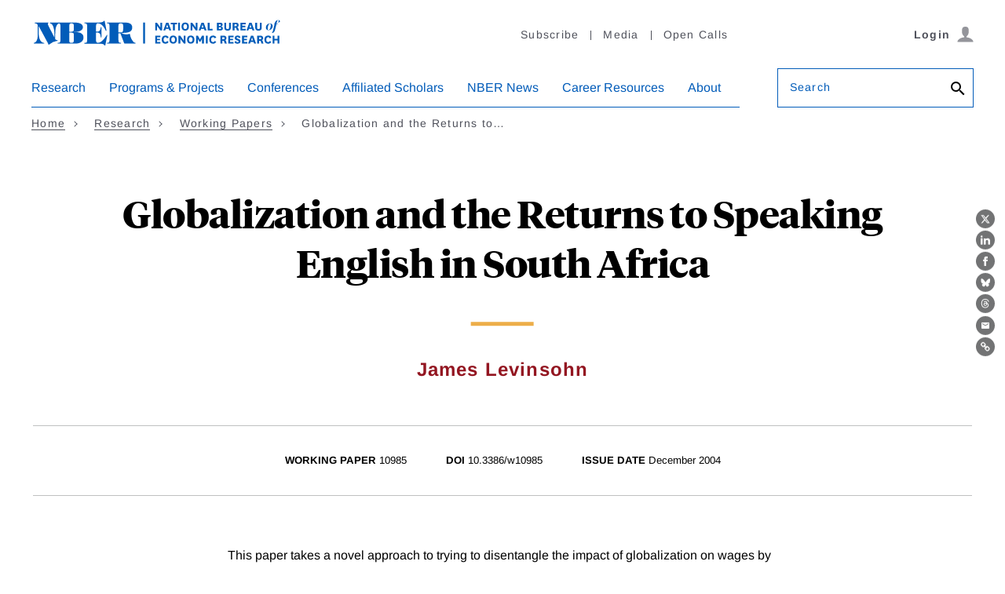

--- FILE ---
content_type: text/html; charset=UTF-8
request_url: https://www.nber.org/api/v1/auth/41291
body_size: -627
content:
<div class="gate-band">
  <div class="gate-band__inner">
        <div class="gate-band__links">
                    <a href="https://www.nber.org/system/files/working_papers/w10985/w10985.pdf" class="btn btn--primary btn--black" aria-label="Download the PDF for Globalization and the Returns to Speaking English in South Africa">Download a PDF</a>
          </div>
          <a href="/subscribe">Information on access</a>
      </div>
</div>


--- FILE ---
content_type: application/x-javascript
request_url: https://www.nber.org/themes/custom/nber/assets/build/js/libraries-generated.js?t52vb2
body_size: 278284
content:
require=function r(i,o,a){function u(t,e){if(!o[t]){if(!i[t]){var n="function"==typeof require&&require;if(!e&&n)return n(t,!0);if(s)return s(t,!0);throw(e=new Error("Cannot find module '"+t+"'")).code="MODULE_NOT_FOUND",e}n=o[t]={exports:{}},i[t][0].call(n.exports,function(e){return u(i[t][1][e]||e)},n,n.exports,r,i,o,a)}return o[t].exports}for(var s="function"==typeof require&&require,e=0;e<a.length;e++)u(a[e]);return u}({1:[function(e,t,n){t.exports=function(e,t){(null==t||t>e.length)&&(t=e.length);for(var n=0,r=Array(t);n<t;n++)r[n]=e[n];return r},t.exports.__esModule=!0,t.exports.default=t.exports},{}],2:[function(e,t,n){t.exports=function(e){if(void 0===e)throw new ReferenceError("this hasn't been initialised - super() hasn't been called");return e},t.exports.__esModule=!0,t.exports.default=t.exports},{}],3:[function(e,t,n){t.exports=function(e,t){if(!(e instanceof t))throw new TypeError("Cannot call a class as a function")},t.exports.__esModule=!0,t.exports.default=t.exports},{}],4:[function(e,t,n){var i=e("./toPropertyKey.js");function r(e,t){for(var n=0;n<t.length;n++){var r=t[n];r.enumerable=r.enumerable||!1,r.configurable=!0,"value"in r&&(r.writable=!0),Object.defineProperty(e,i(r.key),r)}}t.exports=function(e,t,n){return t&&r(e.prototype,t),n&&r(e,n),Object.defineProperty(e,"prototype",{writable:!1}),e},t.exports.__esModule=!0,t.exports.default=t.exports},{"./toPropertyKey.js":15}],5:[function(e,t,n){var u=e("./unsupportedIterableToArray.js");t.exports=function(e,t){var n,r,i,o,a="undefined"!=typeof Symbol&&e[Symbol.iterator]||e["@@iterator"];if(a)return i=!(r=!0),{s:function(){a=a.call(e)},n:function(){var e=a.next();return r=e.done,e},e:function(e){i=!0,n=e},f:function(){try{r||null==a.return||a.return()}finally{if(i)throw n}}};if(Array.isArray(e)||(a=u(e))||t&&e&&"number"==typeof e.length)return a&&(e=a),o=0,{s:t=function(){},n:function(){return o>=e.length?{done:!0}:{done:!1,value:e[o++]}},e:function(e){throw e},f:t};throw new TypeError("Invalid attempt to iterate non-iterable instance.\nIn order to be iterable, non-array objects must have a [Symbol.iterator]() method.")},t.exports.__esModule=!0,t.exports.default=t.exports},{"./unsupportedIterableToArray.js":17}],6:[function(e,t,n){var i=e("./getPrototypeOf.js"),o=e("./isNativeReflectConstruct.js"),a=e("./possibleConstructorReturn.js");t.exports=function(n){var r=o();return function(){var e,t=i(n);return e=r?(e=i(this).constructor,Reflect.construct(t,arguments,e)):t.apply(this,arguments),a(this,e)}},t.exports.__esModule=!0,t.exports.default=t.exports},{"./getPrototypeOf.js":8,"./isNativeReflectConstruct.js":11,"./possibleConstructorReturn.js":12}],7:[function(e,t,n){var r=e("./toPropertyKey.js");t.exports=function(e,t,n){return(t=r(t))in e?Object.defineProperty(e,t,{value:n,enumerable:!0,configurable:!0,writable:!0}):e[t]=n,e},t.exports.__esModule=!0,t.exports.default=t.exports},{"./toPropertyKey.js":15}],8:[function(e,t,n){function r(e){return t.exports=r=Object.setPrototypeOf?Object.getPrototypeOf.bind():function(e){return e.__proto__||Object.getPrototypeOf(e)},t.exports.__esModule=!0,t.exports.default=t.exports,r(e)}t.exports=r,t.exports.__esModule=!0,t.exports.default=t.exports},{}],9:[function(e,t,n){var r=e("./setPrototypeOf.js");t.exports=function(e,t){if("function"!=typeof t&&null!==t)throw new TypeError("Super expression must either be null or a function");e.prototype=Object.create(t&&t.prototype,{constructor:{value:e,writable:!0,configurable:!0}}),Object.defineProperty(e,"prototype",{writable:!1}),t&&r(e,t)},t.exports.__esModule=!0,t.exports.default=t.exports},{"./setPrototypeOf.js":13}],10:[function(e,t,n){t.exports=function(e){return e&&e.__esModule?e:{default:e}},t.exports.__esModule=!0,t.exports.default=t.exports},{}],11:[function(e,t,n){function r(){try{var e=!Boolean.prototype.valueOf.call(Reflect.construct(Boolean,[],function(){}))}catch(e){}return t.exports=function(){return!!e},t.exports.__esModule=!0,(t.exports.default=t.exports)()}t.exports=r,t.exports.__esModule=!0,t.exports.default=t.exports},{}],12:[function(e,t,n){var r=e("./typeof.js").default,i=e("./assertThisInitialized.js");t.exports=function(e,t){if(t&&("object"==r(t)||"function"==typeof t))return t;if(void 0!==t)throw new TypeError("Derived constructors may only return object or undefined");return i(e)},t.exports.__esModule=!0,t.exports.default=t.exports},{"./assertThisInitialized.js":2,"./typeof.js":16}],13:[function(e,n,t){function r(e,t){return n.exports=r=Object.setPrototypeOf?Object.setPrototypeOf.bind():function(e,t){return e.__proto__=t,e},n.exports.__esModule=!0,n.exports.default=n.exports,r(e,t)}n.exports=r,n.exports.__esModule=!0,n.exports.default=n.exports},{}],14:[function(e,t,n){var r=e("./typeof.js").default;t.exports=function(e,t){if("object"!=r(e)||!e)return e;var n=e[Symbol.toPrimitive];if(void 0===n)return("string"===t?String:Number)(e);if(n=n.call(e,t||"default"),"object"!=r(n))return n;throw new TypeError("@@toPrimitive must return a primitive value.")},t.exports.__esModule=!0,t.exports.default=t.exports},{"./typeof.js":16}],15:[function(e,t,n){var r=e("./typeof.js").default,i=e("./toPrimitive.js");t.exports=function(e){return e=i(e,"string"),"symbol"==r(e)?e:e+""},t.exports.__esModule=!0,t.exports.default=t.exports},{"./toPrimitive.js":14,"./typeof.js":16}],16:[function(e,t,n){function r(e){return t.exports=r="function"==typeof Symbol&&"symbol"==typeof Symbol.iterator?function(e){return typeof e}:function(e){return e&&"function"==typeof Symbol&&e.constructor===Symbol&&e!==Symbol.prototype?"symbol":typeof e},t.exports.__esModule=!0,t.exports.default=t.exports,r(e)}t.exports=r,t.exports.__esModule=!0,t.exports.default=t.exports},{}],17:[function(e,t,n){var r=e("./arrayLikeToArray.js");t.exports=function(e,t){var n;if(e)return"string"==typeof e?r(e,t):"Map"===(n="Object"===(n={}.toString.call(e).slice(8,-1))&&e.constructor?e.constructor.name:n)||"Set"===n?Array.from(e):"Arguments"===n||/^(?:Ui|I)nt(?:8|16|32)(?:Clamped)?Array$/.test(n)?r(e,t):void 0},t.exports.__esModule=!0,t.exports.default=t.exports},{"./arrayLikeToArray.js":1}],18:[function(e,t,n){t.exports=function(e){for(var t,n=e.length,r=n^n,i=0;4<=n;)t=1540483477*(65535&(t=255&e.charCodeAt(i)|(255&e.charCodeAt(++i))<<8|(255&e.charCodeAt(++i))<<16|(255&e.charCodeAt(++i))<<24))+((1540483477*(t>>>16)&65535)<<16),r=1540483477*(65535&r)+((1540483477*(r>>>16)&65535)<<16)^1540483477*(65535&(t^=t>>>24))+((1540483477*(t>>>16)&65535)<<16),n-=4,++i;switch(n){case 3:r^=(255&e.charCodeAt(i+2))<<16;case 2:r^=(255&e.charCodeAt(i+1))<<8;case 1:r=1540483477*(65535&(r^=255&e.charCodeAt(i)))+((1540483477*(r>>>16)&65535)<<16)}return r=1540483477*(65535&(r^=r>>>13))+((1540483477*(r>>>16)&65535)<<16),((r^=r>>>15)>>>0).toString(36)}},{}],19:[function(e,t,n){t.exports=function(t){var n={};return function(e){return void 0===n[e]&&(n[e]=t(e)),n[e]}}},{}],20:[function(e,t,n){t.exports=function(e){function P(e,t,n){var r=t.trim().split(d),i=(t=r).length,o=e.length;switch(o){case 0:case 1:var a=0;for(e=0===o?"":e[0]+" ";a<i;++a)t[a]=l(e,t[a],n).trim();break;default:var u=a=0;for(t=[];a<i;++a)for(var s=0;s<o;++s)t[u++]=l(e[s]+" ",r[a],n).trim()}return t}function l(e,t,n){var r=t.charCodeAt(0);switch(r=r<33?(t=t.trim()).charCodeAt(0):r){case 38:return t.replace(i,"$1"+e.trim());case 58:return e.trim()+t.replace(i,"$1"+e.trim());default:if(0<+n&&0<t.indexOf("\f"))return t.replace(i,(58===e.charCodeAt(0)?"":"$1")+e.trim())}return e+t}function C(e,t,n,r){var i,o=e+";",a=2*t+3*n+4*r;if(944==a)return e=o.indexOf(":",9)+1,i=o.substring(e,o.length-1).trim(),i=o.substring(0,e).trim()+i+";",1===H||2===H&&E(i,1)?"-webkit-"+i+i:i;if(0!==H&&(2!==H||E(o,1)))switch(a){case 1015:return 97===o.charCodeAt(10)?"-webkit-"+o+o:o;case 951:return 116===o.charCodeAt(3)?"-webkit-"+o+o:o;case 963:return 110===o.charCodeAt(5)?"-webkit-"+o+o:o;case 1009:if(100!==o.charCodeAt(4))break;case 969:case 942:return"-webkit-"+o+o;case 978:return"-webkit-"+o+"-moz-"+o+o;case 1019:case 983:return"-webkit-"+o+"-moz-"+o+"-ms-"+o+o;case 883:if(45===o.charCodeAt(8))return"-webkit-"+o+o;if(0<o.indexOf("image-set(",11))return o.replace(b,"$1-webkit-$2")+o;break;case 932:if(45===o.charCodeAt(4))switch(o.charCodeAt(5)){case 103:return"-webkit-box-"+o.replace("-grow","")+"-webkit-"+o+"-ms-"+o.replace("grow","positive")+o;case 115:return"-webkit-"+o+"-ms-"+o.replace("shrink","negative")+o;case 98:return"-webkit-"+o+"-ms-"+o.replace("basis","preferred-size")+o}return"-webkit-"+o+"-ms-"+o+o;case 964:return"-webkit-"+o+"-ms-flex-"+o+o;case 1023:if(99!==o.charCodeAt(8))break;return"-webkit-box-pack"+(i=o.substring(o.indexOf(":",15)).replace("flex-","").replace("space-between","justify"))+"-webkit-"+o+"-ms-flex-pack"+i+o;case 1005:return s.test(o)?o.replace(u,":-webkit-")+o.replace(u,":-moz-")+o:o;case 1e3:switch(t=(i=o.substring(13).trim()).indexOf("-")+1,i.charCodeAt(0)+i.charCodeAt(t)){case 226:i=o.replace(f,"tb");break;case 232:i=o.replace(f,"tb-rl");break;case 220:i=o.replace(f,"lr");break;default:return o}return"-webkit-"+o+"-ms-"+i+o;case 1017:if(-1===o.indexOf("sticky",9))break;case 975:switch(t=(o=e).length-10,a=(i=(33===o.charCodeAt(t)?o.substring(0,t):o).substring(e.indexOf(":",7)+1).trim()).charCodeAt(0)+(0|i.charCodeAt(7))){case 203:if(i.charCodeAt(8)<111)break;case 115:o=o.replace(i,"-webkit-"+i)+";"+o;break;case 207:case 102:o=o.replace(i,"-webkit-"+(102<a?"inline-":"")+"box")+";"+o.replace(i,"-webkit-"+i)+";"+o.replace(i,"-ms-"+i+"box")+";"+o}return o+";";case 938:if(45===o.charCodeAt(5))switch(o.charCodeAt(6)){case 105:return i=o.replace("-items",""),"-webkit-"+o+"-webkit-box-"+i+"-ms-flex-"+i+o;case 115:return"-webkit-"+o+"-ms-flex-item-"+o.replace(h,"")+o;default:return"-webkit-"+o+"-ms-flex-line-pack"+o.replace("align-content","").replace(h,"")+o}break;case 973:case 989:if(45!==o.charCodeAt(3)||122===o.charCodeAt(4))break;case 931:case 953:if(!0===m.test(e))return 115===(i=e.substring(e.indexOf(":")+1)).charCodeAt(0)?C(e.replace("stretch","fill-available"),t,n,r).replace(":fill-available",":stretch"):o.replace(i,"-webkit-"+i)+o.replace(i,"-moz-"+i.replace("fill-",""))+o;break;case 962:if(o="-webkit-"+o+(102===o.charCodeAt(5)?"-ms-"+o:"")+o,211===n+r&&105===o.charCodeAt(13)&&0<o.indexOf("transform",10))return o.substring(0,o.indexOf(";",27)+1).replace(c,"$1-webkit-$2")+o}return o}function E(e,t){var n=e.indexOf(1===t?":":"{"),r=e.substring(0,3!==t?n:10),n=e.substring(n+1,e.length-1);return a(2!==t?r:r.replace(o,"$1"),n,t)}function T(e,t){var n=C(t,t.charCodeAt(0),t.charCodeAt(1),t.charCodeAt(2));return n!==t+";"?n.replace(r," or ($1)").substring(4):"("+t+")"}function M(e,t,n,r,i,o,a,u,s,l){for(var c,d=0,f=t;d<B;++d)switch(c=y[d].call(p,e,f,n,r,i,o,a,u,s,l)){case void 0:case!1:case!0:case null:break;default:f=c}if(f!==t)return f}function t(e){return void 0!==(e=e.prefix)&&(a=null,e?"function"!=typeof e?H=1:(H=2,a=e):H=0),t}function p(e,t){e=[e=e.charCodeAt(0)<33?e.trim():e],0<B&&void 0!==(n=M(-1,t,e,e,W,L,0,0,0,0))&&"string"==typeof n&&(t=n);var n,t=function e(t,n,r,i,o){for(var a,u,s,l,c,d=0,f=0,p=0,h=0,m=0,b=0,y=s=a=0,g=0,v=0,x=0,_=0,j=r.length,w=j-1,O="",D="",S="",k="";g<j;){if(u=r.charCodeAt(g),g===w&&0!==f+h+p+d&&(0!==f&&(u=47===f?10:47),h=p=d=0,j++,w++),0===f+h+p+d){if(g===w&&0<(O=0<v?O.replace(I,""):O).trim().length){switch(u){case 32:case 9:case 59:case 13:case 10:break;default:O+=r.charAt(g)}u=59}switch(u){case 123:for(a=(O=O.trim()).charCodeAt(0),s=1,_=++g;g<j;){switch(u=r.charCodeAt(g)){case 123:s++;break;case 125:s--;break;case 47:switch(u=r.charCodeAt(g+1)){case 42:case 47:e:{for(y=g+1;y<w;++y)switch(r.charCodeAt(y)){case 47:if(42!==u||42!==r.charCodeAt(y-1)||g+2===y)break;g=y+1;break e;case 10:if(47===u){g=y+1;break e}}g=y}}break;case 91:u++;case 40:u++;case 34:case 39:for(;g++<w&&r.charCodeAt(g)!==u;);}if(0===s)break;g++}if(s=r.substring(_,g),64===(a=0===a?(O=O.replace(A,"").trim()).charCodeAt(0):a)){switch(u=(O=0<v?O.replace(I,""):O).charCodeAt(1)){case 100:case 109:case 115:case 45:v=n;break;default:v=U}if(_=(s=e(n,v,s,u,o+1)).length,0<B&&(c=M(3,s,v=P(U,O,x),n,W,L,_,u,o,i),O=v.join(""),void 0!==c)&&0===(_=(s=c.trim()).length)&&(u=0,s=""),0<_)switch(u){case 115:O=O.replace(F,T);case 100:case 109:case 45:s=O+"{"+s+"}";break;case 107:s=(O=O.replace(R,"$1 $2"))+"{"+s+"}",s=1===H||2===H&&E("@"+s,3)?"@-webkit-"+s+"@"+s:"@"+s;break;default:s=O+s,112===i&&(D+=s,s="")}else s=""}else s=e(n,P(n,O,x),s,i,o+1);S+=s,s=x=v=y=a=0,O="",u=r.charCodeAt(++g);break;case 125:case 59:if(1<(_=(O=(0<v?O.replace(I,""):O).trim()).length))switch(0===y&&(a=O.charCodeAt(0),45===a||96<a&&a<123)&&(_=(O=O.replace(" ",":")).length),0<B&&void 0!==(c=M(1,O,n,t,W,L,D.length,i,o,i))&&0===(_=(O=c.trim()).length)&&(O="\0\0"),a=O.charCodeAt(0),u=O.charCodeAt(1),a){case 0:break;case 64:if(105===u||99===u){k+=O+r.charAt(g);break}default:58!==O.charCodeAt(_-1)&&(D+=C(O,a,u,O.charCodeAt(2)))}x=v=y=a=0,O="",u=r.charCodeAt(++g)}}switch(u){case 13:case 10:47===f?f=0:0===1+a&&107!==i&&0<O.length&&(v=1,O+="\0"),0<B*V&&M(0,O,n,t,W,L,D.length,i,o,i),L=1,W++;break;case 59:case 125:if(0===f+h+p+d){L++;break}default:switch(L++,l=r.charAt(g),u){case 9:case 32:if(0===h+d+f)switch(m){case 44:case 58:case 9:case 32:l="";break;default:32!==u&&(l=" ")}break;case 0:l="\\0";break;case 12:l="\\f";break;case 11:l="\\v";break;case 38:0===h+f+d&&(v=x=1,l="\f"+l);break;case 108:if(0===h+f+d+Y&&0<y)switch(g-y){case 2:112===m&&58===r.charCodeAt(g-3)&&(Y=m);case 8:111===b&&(Y=b)}break;case 58:0===h+f+d&&(y=g);break;case 44:0===f+p+h+d&&(v=1,l+="\r");break;case 34:case 39:0===f&&(h=h===u?0:0===h?u:h);break;case 91:0===h+f+p&&d++;break;case 93:0===h+f+p&&d--;break;case 41:0===h+f+d&&p--;break;case 40:0===h+f+d&&(0===a&&2*m+3*b!=533&&(a=1),p++);break;case 64:0===f+p+h+d+y+s&&(s=1);break;case 42:case 47:if(!(0<h+d+p))switch(f){case 0:switch(2*u+3*r.charCodeAt(g+1)){case 235:f=47;break;case 220:_=g,f=42}break;case 42:47===u&&42===m&&_+2!==g&&(33===r.charCodeAt(_+2)&&(D+=r.substring(_,g+1)),l="",f=0)}}0===f&&(O+=l)}b=m,m=u,g++}if(0<(_=D.length)){if(v=n,0<B&&void 0!==(c=M(2,D,v,t,W,L,_,i,o,i))&&0===(D=c).length)return k+D+S;if(D=v.join(",")+"{"+D+"}",0!=H*Y){switch(Y=2!==H||E(D,2)?Y:0){case 111:D=D.replace(N,":-moz-$1")+D;break;case 112:D=D.replace(q,"::-webkit-input-$1")+D.replace(q,"::-moz-$1")+D.replace(q,":-ms-input-$1")+D}Y=0}}return k+D+S}(U,e,t,0,0);return 0<B&&void 0!==(n=M(-2,t,e,e,W,L,t.length,0,0,0))&&(t=n),Y=0,L=W=1,t}var A=/^\0+/g,I=/[\0\r\f]/g,u=/: */g,s=/zoo|gra/,c=/([,: ])(transform)/g,d=/,\r+?/g,i=/([\t\r\n ])*\f?&/g,R=/@(k\w+)\s*(\S*)\s*/,q=/::(place)/g,N=/:(read-only)/g,f=/[svh]\w+-[tblr]{2}/,F=/\(\s*(.*)\s*\)/g,r=/([\s\S]*?);/g,h=/-self|flex-/g,o=/[^]*?(:[rp][el]a[\w-]+)[^]*/,m=/stretch|:\s*\w+\-(?:conte|avail)/,b=/([^-])(image-set\()/,L=1,W=1,Y=0,H=1,U=[],y=[],B=0,a=null,V=0;return p.use=function e(t){switch(t){case void 0:case null:B=y.length=0;break;default:switch(t.constructor){case Array:for(var n=0,r=t.length;n<r;++n)e(t[n]);break;case Function:y[B++]=t;break;case Boolean:V=0|!!t}}return e},p.set=t,void 0!==e&&t(e),p}},{}],21:[function(e,t,n){t.exports={animationIterationCount:1,borderImageOutset:1,borderImageSlice:1,borderImageWidth:1,boxFlex:1,boxFlexGroup:1,boxOrdinalGroup:1,columnCount:1,columns:1,flex:1,flexGrow:1,flexPositive:1,flexShrink:1,flexNegative:1,flexOrder:1,gridRow:1,gridRowEnd:1,gridRowSpan:1,gridRowStart:1,gridColumn:1,gridColumnEnd:1,gridColumnSpan:1,gridColumnStart:1,fontWeight:1,lineHeight:1,opacity:1,order:1,orphans:1,tabSize:1,widows:1,zIndex:1,zoom:1,WebkitLineClamp:1,fillOpacity:1,floodOpacity:1,stopOpacity:1,strokeDasharray:1,strokeDashoffset:1,strokeMiterlimit:1,strokeOpacity:1,strokeWidth:1}},{}],22:[function(t,n,e){function v(e){var t;return null==e?window:"[object Window]"!==e.toString()?(t=e.ownerDocument)&&t.defaultView||window:e}function p(e){return e instanceof v(e).Element||e instanceof Element}function s(e){return e instanceof v(e).HTMLElement||e instanceof HTMLElement}function o(e){return"undefined"!=typeof ShadowRoot&&(e instanceof v(e).ShadowRoot||e instanceof ShadowRoot)}Object.defineProperty(e,"__esModule",{value:!0});var S=Math.max,k=Math.min,x=Math.round;function a(){var e=navigator.userAgentData;return null!=e&&e.brands&&Array.isArray(e.brands)?e.brands.map(function(e){return e.brand+"/"+e.version}).join(" "):navigator.userAgent}function O(){return!/^((?!chrome|android).)*safari/i.test(a())}function d(e,t,n){void 0===t&&(t=!1),void 0===n&&(n=!1);var r=e.getBoundingClientRect(),i=1,o=1;t&&s(e)&&(i=0<e.offsetWidth&&x(r.width)/e.offsetWidth||1,o=0<e.offsetHeight&&x(r.height)/e.offsetHeight||1);t=(p(e)?v(e):window).visualViewport,e=!O()&&n,n=(r.left+(e&&t?t.offsetLeft:0))/i,e=(r.top+(e&&t?t.offsetTop:0))/o,t=r.width/i,i=r.height/o;return{width:t,height:i,top:e,right:n+t,bottom:e+i,left:n,x:n,y:e}}function f(e){e=v(e);return{scrollLeft:e.pageXOffset,scrollTop:e.pageYOffset}}function l(e){return e?(e.nodeName||"").toLowerCase():null}function _(e){return((p(e)?e.ownerDocument:e.document)||window.document).documentElement}function h(e){return d(_(e)).left+f(e).scrollLeft}function j(e){return v(e).getComputedStyle(e)}function c(e){var e=j(e),t=e.overflow;return/auto|scroll|overlay|hidden/.test(t+e.overflowY+e.overflowX)}function D(e,t,n){void 0===n&&(n=!1);var r=s(t),i=s(t)&&(a=(i=t).getBoundingClientRect(),o=x(a.width)/i.offsetWidth||1,a=x(a.height)/i.offsetHeight||1,1!==o||1!==a),o=_(t),a=d(e,i,n),e={scrollLeft:0,scrollTop:0},u={x:0,y:0};return!r&&n||("body"===l(t)&&!c(o)||(e=(r=t)!==v(r)&&s(r)?{scrollLeft:r.scrollLeft,scrollTop:r.scrollTop}:f(r)),s(t)?((u=d(t,!0)).x+=t.clientLeft,u.y+=t.clientTop):o&&(u.x=h(o))),{x:a.left+e.scrollLeft-u.x,y:a.top+e.scrollTop-u.y,width:a.width,height:a.height}}function P(e){var t=d(e),n=e.offsetWidth,r=e.offsetHeight;return Math.abs(t.width-n)<=1&&(n=t.width),Math.abs(t.height-r)<=1&&(r=t.height),{x:e.offsetLeft,y:e.offsetTop,width:n,height:r}}function u(e){return"html"===l(e)?e:e.assignedSlot||e.parentNode||(o(e)?e.host:null)||_(e)}function m(e,t){void 0===t&&(t=[]);var n=function e(t){return 0<=["html","body","#document"].indexOf(l(t))?t.ownerDocument.body:s(t)&&c(t)?t:e(u(t))}(e),e=n===(null==(e=e.ownerDocument)?void 0:e.body),r=v(n),r=e?[r].concat(r.visualViewport||[],c(n)?n:[]):n,n=t.concat(r);return e?n:n.concat(m(u(r)))}function i(e){return s(e)&&"fixed"!==j(e).position?e.offsetParent:null}function C(e){for(var t,n=v(e),r=i(e);r&&(t=r,0<=["table","td","th"].indexOf(l(t)))&&"static"===j(r).position;)r=i(r);return(!r||"html"!==l(r)&&("body"!==l(r)||"static"!==j(r).position))&&(r||(e=>{var t=/firefox/i.test(a()),n=/Trident/i.test(a());if(!n||!s(e)||"fixed"!==j(e).position){var r=u(e);for(o(r)&&(r=r.host);s(r)&&["html","body"].indexOf(l(r))<0;){var i=j(r);if("none"!==i.transform||"none"!==i.perspective||"paint"===i.contain||-1!==["transform","perspective"].indexOf(i.willChange)||t&&"filter"===i.willChange||t&&i.filter&&"none"!==i.filter)return r;r=r.parentNode}}return null})(e))||n}var E="top",T="bottom",M="right",A="left",I="auto",R=[E,T,M,A],q="start",w="end",H="clippingParents",U="viewport",b="popper",B="reference",V=R.reduce(function(e,t){return e.concat([t+"-"+q,t+"-"+w])},[]),z=[].concat(R,[I]).reduce(function(e,t){return e.concat([t,t+"-"+q,t+"-"+w])},[]),Q=["beforeRead","read","afterRead","beforeMain","main","afterMain","beforeWrite","write","afterWrite"];function $(e){var n=new Map,r=new Set,i=[];return e.forEach(function(e){n.set(e.name,e)}),e.forEach(function(e){r.has(e.name)||!function t(e){r.add(e.name),[].concat(e.requires||[],e.requiresIfExists||[]).forEach(function(e){r.has(e)||(e=n.get(e))&&t(e)}),i.push(e)}(e)}),i}function K(e,t){var n=t.getRootNode&&t.getRootNode();if(e.contains(t))return!0;if(n&&o(n)){var r=t;do{if(r&&e.isSameNode(r))return!0}while(r=r.parentNode||r.host)}return!1}function y(e){return Object.assign({},e,{left:e.x,top:e.y,right:e.x+e.width,bottom:e.y+e.height})}function G(e,t,n){return t===U?y((i=n,a=v(r=e),u=_(r),a=a.visualViewport,s=u.clientWidth,u=u.clientHeight,c=l=0,a&&(s=a.width,u=a.height,(o=O())||!o&&"fixed"===i)&&(l=a.offsetLeft,c=a.offsetTop),{width:s,height:u,x:l+h(r),y:c})):p(t)?((i=d(o=t,!1,"fixed"===(i=n))).top=i.top+o.clientTop,i.left=i.left+o.clientLeft,i.bottom=i.top+o.clientHeight,i.right=i.left+o.clientWidth,i.width=o.clientWidth,i.height=o.clientHeight,i.x=i.left,i.y=i.top,i):y((a=_(e),s=_(a),u=f(a),l=null==(l=a.ownerDocument)?void 0:l.body,r=S(s.scrollWidth,s.clientWidth,l?l.scrollWidth:0,l?l.clientWidth:0),c=S(s.scrollHeight,s.clientHeight,l?l.scrollHeight:0,l?l.clientHeight:0),a=-u.scrollLeft+h(a),u=-u.scrollTop,"rtl"===j(l||s).direction&&(a+=S(s.clientWidth,l?l.clientWidth:0)-r),{width:r,height:c,x:a,y:u}));var r,i,o,a,u,s,l,c}function X(n,e,t,r){var i,o="clippingParents"===e?(a=m(u(o=n)),p(i=0<=["absolute","fixed"].indexOf(j(o).position)&&s(o)?C(o):o)?a.filter(function(e){return p(e)&&K(e,i)&&"body"!==l(e)}):[]):[].concat(e),a=[].concat(o,[t]),e=a[0],t=a.reduce(function(e,t){t=G(n,t,r);return e.top=S(t.top,e.top),e.right=k(t.right,e.right),e.bottom=k(t.bottom,e.bottom),e.left=S(t.left,e.left),e},G(n,e,r));return t.width=t.right-t.left,t.height=t.bottom-t.top,t.x=t.left,t.y=t.top,t}function N(e){return e.split("-")[0]}function F(e){return e.split("-")[1]}function Z(e){return 0<=["top","bottom"].indexOf(e)?"x":"y"}function J(e){var t,n=e.reference,r=e.element,e=e.placement,i=e?N(e):null,e=e?F(e):null,o=n.x+n.width/2-r.width/2,a=n.y+n.height/2-r.height/2;switch(i){case E:t={x:o,y:n.y-r.height};break;case T:t={x:o,y:n.y+n.height};break;case M:t={x:n.x+n.width,y:a};break;case A:t={x:n.x-r.width,y:a};break;default:t={x:n.x,y:n.y}}var u=i?Z(i):null;if(null!=u){var s="y"===u?"height":"width";switch(e){case q:t[u]=t[u]-(n[s]/2-r[s]/2);break;case w:t[u]=t[u]+(n[s]/2-r[s]/2)}}return t}function ee(){return{top:0,right:0,bottom:0,left:0}}function te(e){return Object.assign({},ee(),e)}function ne(n,e){return e.reduce(function(e,t){return e[t]=n,e},{})}function L(e,t){var r,t=t=void 0===t?{}:t,n=t.placement,n=void 0===n?e.placement:n,i=t.strategy,i=void 0===i?e.strategy:i,o=t.boundary,o=void 0===o?H:o,a=t.rootBoundary,a=void 0===a?U:a,u=t.elementContext,u=void 0===u?b:u,s=t.altBoundary,s=void 0!==s&&s,t=t.padding,t=void 0===t?0:t,t=te("number"!=typeof t?t:ne(t,R)),l=e.rects.popper,s=e.elements[s?u===b?B:b:u],s=X(p(s)?s:s.contextElement||_(e.elements.popper),o,a,i),o=d(e.elements.reference),a=J({reference:o,element:l,strategy:"absolute",placement:n}),i=y(Object.assign({},l,a)),l=u===b?i:o,c={top:s.top-l.top+t.top,bottom:l.bottom-s.bottom+t.bottom,left:s.left-l.left+t.left,right:l.right-s.right+t.right},a=e.modifiersData.offset;return u===b&&a&&(r=a[n],Object.keys(c).forEach(function(e){var t=0<=[M,T].indexOf(e)?1:-1,n=0<=[E,T].indexOf(e)?"y":"x";c[e]+=r[n]*t})),c}var re={placement:"bottom",modifiers:[],strategy:"absolute"};function ie(){for(var e=arguments.length,t=new Array(e),n=0;n<e;n++)t[n]=arguments[n];return!t.some(function(e){return!(e&&"function"==typeof e.getBoundingClientRect)})}function r(e){var e=e=void 0===e?{}:e,t=e.defaultModifiers,d=void 0===t?[]:t,t=e.defaultOptions,f=void 0===t?re:t;return function(r,i,t){void 0===t&&(t=f);var n,o,a={placement:"bottom",orderedModifiers:[],options:Object.assign({},re,f),modifiersData:{},elements:{reference:r,popper:i},attributes:{},styles:{}},u=[],s=!1,l={state:a,setOptions:function(e){var n,t,e="function"==typeof e?e(a.options):e,e=(c(),a.options=Object.assign({},f,a.options,e),a.scrollParents={reference:p(r)?m(r):r.contextElement?m(r.contextElement):[],popper:m(i)},e=[].concat(d,a.options.modifiers),t=e.reduce(function(e,t){var n=e[t.name];return e[t.name]=n?Object.assign({},n,t,{options:Object.assign({},n.options,t.options),data:Object.assign({},n.data,t.data)}):t,e},{}),e=Object.keys(t).map(function(e){return t[e]}),n=$(e),Q.reduce(function(e,t){return e.concat(n.filter(function(e){return e.phase===t}))},[]));return a.orderedModifiers=e.filter(function(e){return e.enabled}),a.orderedModifiers.forEach(function(e){var t=e.name,n=e.options,e=e.effect;"function"==typeof e&&(e=e({state:a,name:t,instance:l,options:void 0===n?{}:n}),u.push(e||function(){}))}),l.update()},forceUpdate:function(){if(!s){var e=a.elements,t=e.reference,e=e.popper;if(ie(t,e)){a.rects={reference:D(t,C(e),"fixed"===a.options.strategy),popper:P(e)},a.reset=!1,a.placement=a.options.placement,a.orderedModifiers.forEach(function(e){return a.modifiersData[e.name]=Object.assign({},e.data)});for(var n,r,i,o=0;o<a.orderedModifiers.length;o++)!0===a.reset?(a.reset=!1,o=-1):(r=(n=a.orderedModifiers[o]).fn,i=n.options,"function"==typeof r&&(a=r({state:a,options:void 0===i?{}:i,name:n.name,instance:l})||a))}}},update:(n=function(){return new Promise(function(e){l.forceUpdate(),e(a)})},function(){return o=o||new Promise(function(e){Promise.resolve().then(function(){o=void 0,e(n())})})}),destroy:function(){c(),s=!0}};return ie(r,i)&&l.setOptions(t).then(function(e){!s&&t.onFirstUpdate&&t.onFirstUpdate(e)}),l;function c(){u.forEach(function(e){return e()}),u=[]}}}var g={passive:!0};var oe={name:"eventListeners",enabled:!0,phase:"write",fn:function(){},effect:function(e){var t=e.state,n=e.instance,r=(e=e.options).scroll,i=void 0===r||r,o=void 0===(r=e.resize)||r,a=v(t.elements.popper),u=[].concat(t.scrollParents.reference,t.scrollParents.popper);return i&&u.forEach(function(e){e.addEventListener("scroll",n.update,g)}),o&&a.addEventListener("resize",n.update,g),function(){i&&u.forEach(function(e){e.removeEventListener("scroll",n.update,g)}),o&&a.removeEventListener("resize",n.update,g)}},data:{}};var ae={name:"popperOffsets",enabled:!0,phase:"read",fn:function(e){var t=e.state;t.modifiersData[e.name]=J({reference:t.rects.reference,element:t.rects.popper,strategy:"absolute",placement:t.placement})},data:{}},ue={top:"auto",right:"auto",bottom:"auto",left:"auto"};function se(e){var t,n=e.popper,r=e.popperRect,i=e.placement,o=e.variation,a=e.offsets,u=e.position,s=e.gpuAcceleration,l=e.adaptive,c=e.roundOffsets,e=e.isFixed,d=a.x,d=void 0===d?0:d,f=a.y,f=void 0===f?0:f,p="function"==typeof c?c({x:d,y:f}):{x:d,y:f},p=(d=p.x,f=p.y,a.hasOwnProperty("x")),a=a.hasOwnProperty("y"),h=A,m=E,b=window,y=(l&&(y="clientHeight",t="clientWidth",(g=C(n))===v(n)&&"static"!==j(g=_(n)).position&&"absolute"===u&&(y="scrollHeight",t="scrollWidth"),i!==E&&(i!==A&&i!==M||o!==w)||(m=T,f=(f-((e&&g===b&&b.visualViewport?b.visualViewport.height:g[y])-r.height))*(s?1:-1)),i!==A&&(i!==E&&i!==T||o!==w)||(h=M,d=(d-((e&&g===b&&b.visualViewport?b.visualViewport.width:g[t])-r.width))*(s?1:-1))),Object.assign({position:u},l&&ue)),g=!0===c?(i={x:d,y:f},o=v(n),e=i.x,i=i.y,o=o.devicePixelRatio||1,{x:x(e*o)/o||0,y:x(i*o)/o||0}):{x:d,y:f};return d=g.x,f=g.y,s?Object.assign({},y,((t={})[m]=a?"0":"",t[h]=p?"0":"",t.transform=(b.devicePixelRatio||1)<=1?"translate("+d+"px, "+f+"px)":"translate3d("+d+"px, "+f+"px, 0)",t)):Object.assign({},y,((r={})[m]=a?f+"px":"",r[h]=p?d+"px":"",r.transform="",r))}var le={name:"computeStyles",enabled:!0,phase:"beforeWrite",fn:function(e){var t=e.state,n=void 0===(n=(e=e.options).gpuAcceleration)||n,r=void 0===(r=e.adaptive)||r,e=void 0===(e=e.roundOffsets)||e,n={placement:N(t.placement),variation:F(t.placement),popper:t.elements.popper,popperRect:t.rects.popper,gpuAcceleration:n,isFixed:"fixed"===t.options.strategy};null!=t.modifiersData.popperOffsets&&(t.styles.popper=Object.assign({},t.styles.popper,se(Object.assign({},n,{offsets:t.modifiersData.popperOffsets,position:t.options.strategy,adaptive:r,roundOffsets:e})))),null!=t.modifiersData.arrow&&(t.styles.arrow=Object.assign({},t.styles.arrow,se(Object.assign({},n,{offsets:t.modifiersData.arrow,position:"absolute",adaptive:!1,roundOffsets:e})))),t.attributes.popper=Object.assign({},t.attributes.popper,{"data-popper-placement":t.placement})},data:{}};var ce={name:"applyStyles",enabled:!0,phase:"write",fn:function(e){var i=e.state;Object.keys(i.elements).forEach(function(e){var t=i.styles[e]||{},n=i.attributes[e]||{},r=i.elements[e];s(r)&&l(r)&&(Object.assign(r.style,t),Object.keys(n).forEach(function(e){var t=n[e];!1===t?r.removeAttribute(e):r.setAttribute(e,!0===t?"":t)}))})},effect:function(e){var r=e.state,i={popper:{position:r.options.strategy,left:"0",top:"0",margin:"0"},arrow:{position:"absolute"},reference:{}};return Object.assign(r.elements.popper.style,i.popper),r.styles=i,r.elements.arrow&&Object.assign(r.elements.arrow.style,i.arrow),function(){Object.keys(r.elements).forEach(function(e){var t=r.elements[e],n=r.attributes[e]||{},e=Object.keys((r.styles.hasOwnProperty(e)?r.styles:i)[e]).reduce(function(e,t){return e[t]="",e},{});s(t)&&l(t)&&(Object.assign(t.style,e),Object.keys(n).forEach(function(e){t.removeAttribute(e)}))})}},requires:["computeStyles"]};var de={name:"offset",enabled:!0,phase:"main",requires:["popperOffsets"],fn:function(e){var a=e.state,t=e.name,u=void 0===(e=e.options.offset)?[0,0]:e,e=z.reduce(function(e,t){var n,r,i,o;return e[t]=(t=t,n=a.rects,r=u,i=N(t),o=0<=[A,E].indexOf(i)?-1:1,t=(n="function"==typeof r?r(Object.assign({},n,{placement:t})):r)[0]||0,r=(n[1]||0)*o,0<=[A,M].indexOf(i)?{x:r,y:t}:{x:t,y:r}),e},{}),n=(r=e[a.placement]).x,r=r.y;null!=a.modifiersData.popperOffsets&&(a.modifiersData.popperOffsets.x+=n,a.modifiersData.popperOffsets.y+=r),a.modifiersData[t]=e}},fe={left:"right",right:"left",bottom:"top",top:"bottom"};function W(e){return e.replace(/left|right|bottom|top/g,function(e){return fe[e]})}var pe={start:"end",end:"start"};function he(e){return e.replace(/start|end/g,function(e){return pe[e]})}var me={name:"flip",enabled:!0,phase:"main",fn:function(e){var d=e.state,t=e.options,e=e.name;if(!d.modifiersData[e]._skip){for(var n=t.mainAxis,r=void 0===n||n,n=t.altAxis,i=void 0===n||n,n=t.fallbackPlacements,f=t.padding,p=t.boundary,h=t.rootBoundary,o=t.altBoundary,a=t.flipVariations,m=void 0===a||a,b=t.allowedAutoPlacements,a=d.options.placement,t=N(a),n=n||(t===a||!m?[W(a)]:N(n=a)===I?[]:(t=W(n),[he(n),t,he(t)])),u=[a].concat(n).reduce(function(e,t){return e.concat(N(t)===I?(n=d,r=(e=e=void 0===(e={placement:t,boundary:p,rootBoundary:h,padding:f,flipVariations:m,allowedAutoPlacements:b})?{}:e).placement,i=e.boundary,o=e.rootBoundary,a=e.padding,u=e.flipVariations,s=void 0===(e=e.allowedAutoPlacements)?z:e,l=F(r),e=l?u?V:V.filter(function(e){return F(e)===l}):R,c=(r=0===(r=e.filter(function(e){return 0<=s.indexOf(e)})).length?e:r).reduce(function(e,t){return e[t]=L(n,{placement:t,boundary:i,rootBoundary:o,padding:a})[N(t)],e},{}),Object.keys(c).sort(function(e,t){return c[e]-c[t]})):t);var n,r,i,o,a,u,s,l,c},[]),s=d.rects.reference,l=d.rects.popper,c=new Map,y=!0,g=u[0],v=0;v<u.length;v++){var x=u[v],_=N(x),j=F(x)===q,w=0<=[E,T].indexOf(_),O=w?"width":"height",D=L(d,{placement:x,boundary:p,rootBoundary:h,altBoundary:o,padding:f}),w=w?j?M:A:j?T:E,j=(s[O]>l[O]&&(w=W(w)),W(w)),O=[];if(r&&O.push(D[_]<=0),i&&O.push(D[w]<=0,D[j]<=0),O.every(function(e){return e})){g=x,y=!1;break}c.set(x,O)}if(y)for(var S=m?3:1;0<S;S--)if("break"===(t=>{var e=u.find(function(e){e=c.get(e);if(e)return e.slice(0,t).every(function(e){return e})});if(e)return g=e,"break"})(S))break;d.placement!==g&&(d.modifiersData[e]._skip=!0,d.placement=g,d.reset=!0)}},requiresIfExists:["offset"],data:{_skip:!1}};function Y(e,t,n){return S(e,k(t,n))}var be={name:"preventOverflow",enabled:!0,phase:"main",fn:function(e){var t,n,r,i,o,a,u,s,l,c=e.state,d=e.options,e=e.name,f=void 0===(f=d.mainAxis)||f,p=void 0!==(p=d.altAxis)&&p,h=void 0===(h=d.tether)||h,m=void 0===(m=d.tetherOffset)?0:m,d=L(c,{boundary:d.boundary,rootBoundary:d.rootBoundary,padding:d.padding,altBoundary:d.altBoundary}),b=N(c.placement),y=F(c.placement),g=!y,v=Z(b),x="x"===v?"y":"x",_=c.modifiersData.popperOffsets,j=c.rects.reference,w=c.rects.popper,m="number"==typeof(m="function"==typeof m?m(Object.assign({},c.rects,{placement:c.placement})):m)?{mainAxis:m,altAxis:m}:Object.assign({mainAxis:0,altAxis:0},m),O=c.modifiersData.offset?c.modifiersData.offset[c.placement]:null,D={x:0,y:0};_&&(f&&(f="y"===v?"height":"width",a=(u=_[v])+d[n="y"===v?E:A],s=u-d[l="y"===v?T:M],t=h?-w[f]/2:0,i=(y===q?j:w)[f],y=y===q?-w[f]:-j[f],o=c.elements.arrow,o=h&&o?P(o):{width:0,height:0},n=(r=c.modifiersData["arrow#persistent"]?c.modifiersData["arrow#persistent"].padding:ee())[n],r=r[l],l=Y(0,j[f],o[f]),o=g?j[f]/2-t-l-n-m.mainAxis:i-l-n-m.mainAxis,i=g?-j[f]/2+t+l+r+m.mainAxis:y+l+r+m.mainAxis,g=(n=c.elements.arrow&&C(c.elements.arrow))?"y"===v?n.clientTop||0:n.clientLeft||0:0,y=u+i-(t=null!=(f=null==O?void 0:O[v])?f:0),l=Y(h?k(a,u+o-t-g):a,u,h?S(s,y):s),_[v]=l,D[v]=l-u),p&&(r="y"==x?"height":"width",i=(n=_[x])+d["x"===v?E:A],f=n-d["x"===v?T:M],o=-1!==[E,A].indexOf(b),g=null!=(t=null==O?void 0:O[x])?t:0,a=o?i:n-j[r]-w[r]-g+m.altAxis,y=o?n+j[r]+w[r]-g-m.altAxis:f,u=h&&o?(s=Y(s=a,n,l=y),l<s?l:s):Y(h?a:i,n,h?y:f),_[x]=u,D[x]=u-n),c.modifiersData[e]=D)},requiresIfExists:["offset"]};var ye={name:"arrow",enabled:!0,phase:"main",fn:function(e){var t,n,r,i,o=e.state,a=e.name,e=e.options,u=o.elements.arrow,s=o.modifiersData.popperOffsets,l=Z(c=N(o.placement)),c=0<=[A,M].indexOf(c)?"height":"width";u&&s&&(e=e.padding,n=o,n=te("number"!=typeof(e="function"==typeof e?e(Object.assign({},n.rects,{placement:n.placement})):e)?e:ne(e,R)),e=P(u),i="y"===l?E:A,r="y"===l?T:M,t=o.rects.reference[c]+o.rects.reference[l]-s[l]-o.rects.popper[c],s=s[l]-o.rects.reference[l],u=(u=C(u))?"y"===l?u.clientHeight||0:u.clientWidth||0:0,i=n[i],n=u-e[c]-n[r],i=Y(i,r=u/2-e[c]/2+(t/2-s/2),n),o.modifiersData[a]=((u={})[l]=i,u.centerOffset=i-r,u))},effect:function(e){var t=e.state;null!=(e=void 0===(e=e.options.element)?"[data-popper-arrow]":e)&&("string"!=typeof e||(e=t.elements.popper.querySelector(e)))&&K(t.elements.popper,e)&&(t.elements.arrow=e)},requires:["popperOffsets"],requiresIfExists:["preventOverflow"]};function ge(e,t,n){return{top:e.top-t.height-(n=void 0===n?{x:0,y:0}:n).y,right:e.right-t.width+n.x,bottom:e.bottom-t.height+n.y,left:e.left-t.width-n.x}}function ve(t){return[E,M,T,A].some(function(e){return 0<=t[e]})}var xe={name:"hide",enabled:!0,phase:"main",requiresIfExists:["preventOverflow"],fn:function(e){var t=e.state,e=e.name,n=t.rects.reference,r=t.rects.popper,i=t.modifiersData.preventOverflow,o=L(t,{elementContext:"reference"}),a=L(t,{altBoundary:!0}),o=ge(o,n),n=ge(a,r,i),a=ve(o),r=ve(n);t.modifiersData[e]={referenceClippingOffsets:o,popperEscapeOffsets:n,isReferenceHidden:a,hasPopperEscaped:r},t.attributes.popper=Object.assign({},t.attributes.popper,{"data-popper-reference-hidden":a,"data-popper-escaped":r})}},_e=r({defaultModifiers:[oe,ae,le,ce]}),je=[oe,ae,le,ce,de,me,be,ye,xe],we=r({defaultModifiers:je});e.applyStyles=ce,e.arrow=ye,e.computeStyles=le,e.createPopper=we,e.createPopperLite=_e,e.defaultModifiers=je,e.detectOverflow=L,e.eventListeners=oe,e.flip=me,e.hide=xe,e.offset=de,e.popperGenerator=r,e.popperOffsets=ae,e.preventOverflow=be},{}],23:[function(e,t,n){t.exports=function(e){if("function"!=typeof e)throw TypeError(e+" is not a function!");return e}},{}],24:[function(e,t,n){var r=e("./_wks")("unscopables"),i=Array.prototype;null==i[r]&&e("./_hide")(i,r,{}),t.exports=function(e){i[r][e]=!0}},{"./_hide":47,"./_wks":93}],25:[function(e,t,n){t.exports=function(e,t,n,r){if(!(e instanceof t)||void 0!==r&&r in e)throw TypeError(n+": incorrect invocation!");return e}},{}],26:[function(e,t,n){var r=e("./_is-object");t.exports=function(e){if(r(e))return e;throw TypeError(e+" is not an object!")}},{"./_is-object":54}],27:[function(e,t,n){var a=e("./_to-object"),u=e("./_to-absolute-index"),s=e("./_to-length");t.exports=function(e){for(var t=a(this),n=s(t.length),r=arguments.length,i=u(1<r?arguments[1]:void 0,n),r=2<r?arguments[2]:void 0,o=void 0===r?n:u(r,n);i<o;)t[i++]=e;return t}},{"./_to-absolute-index":85,"./_to-length":88,"./_to-object":89}],28:[function(e,t,n){var s=e("./_to-iobject"),l=e("./_to-length"),c=e("./_to-absolute-index");t.exports=function(u){return function(e,t,n){var r,i=s(e),o=l(i.length),a=c(n,o);if(u&&t!=t){for(;a<o;)if((r=i[a++])!=r)return!0}else for(;a<o;a++)if((u||a in i)&&i[a]===t)return u||a||0;return!u&&-1}}},{"./_to-absolute-index":85,"./_to-iobject":87,"./_to-length":88}],29:[function(e,t,n){var v=e("./_ctx"),x=e("./_iobject"),_=e("./_to-object"),j=e("./_to-length"),r=e("./_array-species-create");t.exports=function(d,e){var f=1==d,p=2==d,h=3==d,m=4==d,b=6==d,y=5==d||b,g=e||r;return function(e,t,n){for(var r,i,o=_(e),a=x(o),u=v(t,n,3),s=j(a.length),l=0,c=f?g(e,s):p?g(e,0):void 0;l<s;l++)if((y||l in a)&&(i=u(r=a[l],l,o),d))if(f)c[l]=i;else if(i)switch(d){case 3:return!0;case 5:return r;case 6:return l;case 2:c.push(r)}else if(m)return!1;return b?-1:h||m?m:c}}},{"./_array-species-create":31,"./_ctx":36,"./_iobject":51,"./_to-length":88,"./_to-object":89}],30:[function(e,t,n){var r=e("./_is-object"),i=e("./_is-array"),o=e("./_wks")("species");t.exports=function(e){var t;return void 0===(t=i(e)&&("function"!=typeof(t=e.constructor)||t!==Array&&!i(t.prototype)||(t=void 0),r(t))&&null===(t=t[o])?void 0:t)?Array:t}},{"./_is-array":53,"./_is-object":54,"./_wks":93}],31:[function(e,t,n){var r=e("./_array-species-constructor");t.exports=function(e,t){return new(r(e))(t)}},{"./_array-species-constructor":30}],32:[function(e,t,n){var r=e("./_cof"),i=e("./_wks")("toStringTag"),o="Arguments"==r(function(){return arguments}());t.exports=function(e){var t;return void 0===e?"Undefined":null===e?"Null":"string"==typeof(t=((e,t)=>{try{return e[t]}catch(e){}})(e=Object(e),i))?t:o?r(e):"Object"==(t=r(e))&&"function"==typeof e.callee?"Arguments":t}},{"./_cof":33,"./_wks":93}],33:[function(e,t,n){var r={}.toString;t.exports=function(e){return r.call(e).slice(8,-1)}},{}],34:[function(e,t,n){t=t.exports={version:"2.6.12"};"number"==typeof __e&&(__e=t)},{}],35:[function(e,t,n){var r=e("./_object-dp"),i=e("./_property-desc");t.exports=function(e,t,n){t in e?r.f(e,t,i(0,n)):e[t]=n}},{"./_object-dp":66,"./_property-desc":75}],36:[function(e,t,n){var o=e("./_a-function");t.exports=function(r,i,e){if(o(r),void 0===i)return r;switch(e){case 1:return function(e){return r.call(i,e)};case 2:return function(e,t){return r.call(i,e,t)};case 3:return function(e,t,n){return r.call(i,e,t,n)}}return function(){return r.apply(i,arguments)}}},{"./_a-function":23}],37:[function(e,t,n){t.exports=function(e){if(null==e)throw TypeError("Can't call method on  "+e);return e}},{}],38:[function(e,t,n){t.exports=!e("./_fails")(function(){return 7!=Object.defineProperty({},"a",{get:function(){return 7}}).a})},{"./_fails":42}],39:[function(e,t,n){var r=e("./_is-object"),i=e("./_global").document,o=r(i)&&r(i.createElement);t.exports=function(e){return o?i.createElement(e):{}}},{"./_global":45,"./_is-object":54}],40:[function(e,t,n){t.exports="constructor,hasOwnProperty,isPrototypeOf,propertyIsEnumerable,toLocaleString,toString,valueOf".split(",")},{}],41:[function(e,t,n){function p(e,t,n){var r,i,o,a=e&p.F,u=e&p.G,s=e&p.P,l=e&p.B,c=u?h:e&p.S?h[t]||(h[t]={}):(h[t]||{})[v],d=u?m:m[t]||(m[t]={}),f=d[v]||(d[v]={});for(r in n=u?t:n)i=((o=!a&&c&&void 0!==c[r])?c:n)[r],o=l&&o?g(i,h):s&&"function"==typeof i?g(Function.call,i):i,c&&y(c,r,i,e&p.U),d[r]!=i&&b(d,r,o),s&&f[r]!=i&&(f[r]=i)}var h=e("./_global"),m=e("./_core"),b=e("./_hide"),y=e("./_redefine"),g=e("./_ctx"),v="prototype";h.core=m,p.F=1,p.G=2,p.S=4,p.P=8,p.B=16,p.W=32,p.U=64,p.R=128,t.exports=p},{"./_core":34,"./_ctx":36,"./_global":45,"./_hide":47,"./_redefine":77}],42:[function(e,t,n){t.exports=function(e){try{return!!e()}catch(e){return!0}}},{}],43:[function(e,t,n){var d=e("./_ctx"),f=e("./_iter-call"),p=e("./_is-array-iter"),h=e("./_an-object"),m=e("./_to-length"),b=e("./core.get-iterator-method"),y={},g={};(n=t.exports=function(e,t,n,r,i){var o,a,u,s,i=i?function(){return e}:b(e),l=d(n,r,t?2:1),c=0;if("function"!=typeof i)throw TypeError(e+" is not iterable!");if(p(i)){for(o=m(e.length);c<o;c++)if((s=t?l(h(a=e[c])[0],a[1]):l(e[c]))===y||s===g)return s}else for(u=i.call(e);!(a=u.next()).done;)if((s=f(u,l,a.value,t))===y||s===g)return s}).BREAK=y,n.RETURN=g},{"./_an-object":26,"./_ctx":36,"./_is-array-iter":52,"./_iter-call":55,"./_to-length":88,"./core.get-iterator-method":94}],44:[function(e,t,n){t.exports=e("./_shared")("native-function-to-string",Function.toString)},{"./_shared":81}],45:[function(e,t,n){t=t.exports="undefined"!=typeof window&&window.Math==Math?window:"undefined"!=typeof self&&self.Math==Math?self:Function("return this")();"number"==typeof __g&&(__g=t)},{}],46:[function(e,t,n){var r={}.hasOwnProperty;t.exports=function(e,t){return r.call(e,t)}},{}],47:[function(e,t,n){var r=e("./_object-dp"),i=e("./_property-desc");t.exports=e("./_descriptors")?function(e,t,n){return r.f(e,t,i(1,n))}:function(e,t,n){return e[t]=n,e}},{"./_descriptors":38,"./_object-dp":66,"./_property-desc":75}],48:[function(e,t,n){e=e("./_global").document;t.exports=e&&e.documentElement},{"./_global":45}],49:[function(e,t,n){t.exports=!e("./_descriptors")&&!e("./_fails")(function(){return 7!=Object.defineProperty(e("./_dom-create")("div"),"a",{get:function(){return 7}}).a})},{"./_descriptors":38,"./_dom-create":39,"./_fails":42}],50:[function(e,t,n){t.exports=function(e,t,n){var r=void 0===n;switch(t.length){case 0:return r?e():e.call(n);case 1:return r?e(t[0]):e.call(n,t[0]);case 2:return r?e(t[0],t[1]):e.call(n,t[0],t[1]);case 3:return r?e(t[0],t[1],t[2]):e.call(n,t[0],t[1],t[2]);case 4:return r?e(t[0],t[1],t[2],t[3]):e.call(n,t[0],t[1],t[2],t[3])}return e.apply(n,t)}},{}],51:[function(e,t,n){var r=e("./_cof");t.exports=Object("z").propertyIsEnumerable(0)?Object:function(e){return"String"==r(e)?e.split(""):Object(e)}},{"./_cof":33}],52:[function(e,t,n){var r=e("./_iterators"),i=e("./_wks")("iterator"),o=Array.prototype;t.exports=function(e){return void 0!==e&&(r.Array===e||o[i]===e)}},{"./_iterators":60,"./_wks":93}],53:[function(e,t,n){var r=e("./_cof");t.exports=Array.isArray||function(e){return"Array"==r(e)}},{"./_cof":33}],54:[function(e,t,n){t.exports=function(e){return"object"==typeof e?null!==e:"function"==typeof e}},{}],55:[function(e,t,n){var i=e("./_an-object");t.exports=function(t,e,n,r){try{return r?e(i(n)[0],n[1]):e(n)}catch(e){r=t.return;throw void 0!==r&&i(r.call(t)),e}}},{"./_an-object":26}],56:[function(e,t,n){var r=e("./_object-create"),i=e("./_property-desc"),o=e("./_set-to-string-tag"),a={};e("./_hide")(a,e("./_wks")("iterator"),function(){return this}),t.exports=function(e,t,n){e.prototype=r(a,{next:i(1,n)}),o(e,t+" Iterator")}},{"./_hide":47,"./_object-create":65,"./_property-desc":75,"./_set-to-string-tag":79,"./_wks":93}],57:[function(e,t,n){function y(){return this}var g=e("./_library"),v=e("./_export"),x=e("./_redefine"),_=e("./_hide"),j=e("./_iterators"),w=e("./_iter-create"),O=e("./_set-to-string-tag"),D=e("./_object-gpo"),S=e("./_wks")("iterator"),k=!([].keys&&"next"in[].keys()),P="values";t.exports=function(e,t,n,r,i,o,a){w(n,t,r);function u(e){if(!k&&e in f)return f[e];switch(e){case"keys":case P:return function(){return new n(this,e)}}return function(){return new n(this,e)}}var s,l,r=t+" Iterator",c=i==P,d=!1,f=e.prototype,p=f[S]||f["@@iterator"]||i&&f[i],h=p||u(i),m=i?c?u("entries"):h:void 0,b="Array"==t&&f.entries||p;if(b&&(b=D(b.call(new e)))!==Object.prototype&&b.next&&(O(b,r,!0),g||"function"==typeof b[S]||_(b,S,y)),c&&p&&p.name!==P&&(d=!0,h=function(){return p.call(this)}),g&&!a||!k&&!d&&f[S]||_(f,S,h),j[t]=h,j[r]=y,i)if(s={values:c?h:u(P),keys:o?h:u("keys"),entries:m},a)for(l in s)l in f||x(f,l,s[l]);else v(v.P+v.F*(k||d),t,s);return s}},{"./_export":41,"./_hide":47,"./_iter-create":56,"./_iterators":60,"./_library":61,"./_object-gpo":69,"./_redefine":77,"./_set-to-string-tag":79,"./_wks":93}],58:[function(e,t,n){var o=e("./_wks")("iterator"),a=!1;try{var r=[7][o]();r.return=function(){a=!0},Array.from(r,function(){throw 2})}catch(e){}t.exports=function(e,t){if(!t&&!a)return!1;var n=!1;try{var r=[7],i=r[o]();i.next=function(){return{done:n=!0}},r[o]=function(){return i},e(r)}catch(e){}return n}},{"./_wks":93}],59:[function(e,t,n){t.exports=function(e,t){return{value:t,done:!!e}}},{}],60:[function(e,t,n){t.exports={}},{}],61:[function(e,t,n){t.exports=!1},{}],62:[function(e,t,n){var u=e("./_global"),s=e("./_task").set,l=u.MutationObserver||u.WebKitMutationObserver,c=u.process,d=u.Promise,f="process"==e("./_cof")(c);t.exports=function(){function e(){var e,t;for(f&&(e=c.domain)&&e.exit();n;){t=n.fn,n=n.next;try{t()}catch(e){throw n?i():r=void 0,e}}r=void 0,e&&e.enter()}var n,r,t,i,o,a;return i=f?function(){c.nextTick(e)}:!l||u.navigator&&u.navigator.standalone?d&&d.resolve?(t=d.resolve(void 0),function(){t.then(e)}):function(){s.call(u,e)}:(o=!0,a=document.createTextNode(""),new l(e).observe(a,{characterData:!0}),function(){a.data=o=!o}),function(e){e={fn:e,next:void 0};r&&(r.next=e),n||(n=e,i()),r=e}}},{"./_cof":33,"./_global":45,"./_task":84}],63:[function(e,t,n){var i=e("./_a-function");function r(e){var n,r;this.promise=new e(function(e,t){if(void 0!==n||void 0!==r)throw TypeError("Bad Promise constructor");n=e,r=t}),this.resolve=i(n),this.reject=i(r)}t.exports.f=function(e){return new r(e)}},{"./_a-function":23}],64:[function(e,t,n){var f=e("./_descriptors"),p=e("./_object-keys"),h=e("./_object-gops"),m=e("./_object-pie"),b=e("./_to-object"),y=e("./_iobject"),i=Object.assign;t.exports=!i||e("./_fails")(function(){var e={},t={},n=Symbol(),r="abcdefghijklmnopqrst";return e[n]=7,r.split("").forEach(function(e){t[e]=e}),7!=i({},e)[n]||Object.keys(i({},t)).join("")!=r})?function(e,t){for(var n=b(e),r=arguments.length,i=1,o=h.f,a=m.f;i<r;)for(var u,s=y(arguments[i++]),l=o?p(s).concat(o(s)):p(s),c=l.length,d=0;d<c;)u=l[d++],f&&!a.call(s,u)||(n[u]=s[u]);return n}:i},{"./_descriptors":38,"./_fails":42,"./_iobject":51,"./_object-gops":68,"./_object-keys":71,"./_object-pie":72,"./_to-object":89}],65:[function(n,e,t){function r(){}var i=n("./_an-object"),o=n("./_object-dps"),a=n("./_enum-bug-keys"),u=n("./_shared-key")("IE_PROTO"),s="prototype",l=function(){var e=n("./_dom-create")("iframe"),t=a.length;for(e.style.display="none",n("./_html").appendChild(e),e.src="javascript:",(e=e.contentWindow.document).open(),e.write("<script>document.F=Object<\/script>"),e.close(),l=e.F;t--;)delete l[s][a[t]];return l()};e.exports=Object.create||function(e,t){var n;return null!==e?(r[s]=i(e),n=new r,r[s]=null,n[u]=e):n=l(),void 0===t?n:o(n,t)}},{"./_an-object":26,"./_dom-create":39,"./_enum-bug-keys":40,"./_html":48,"./_object-dps":67,"./_shared-key":80}],66:[function(e,t,n){var r=e("./_an-object"),i=e("./_ie8-dom-define"),o=e("./_to-primitive"),a=Object.defineProperty;n.f=e("./_descriptors")?Object.defineProperty:function(e,t,n){if(r(e),t=o(t,!0),r(n),i)try{return a(e,t,n)}catch(e){}if("get"in n||"set"in n)throw TypeError("Accessors not supported!");return"value"in n&&(e[t]=n.value),e}},{"./_an-object":26,"./_descriptors":38,"./_ie8-dom-define":49,"./_to-primitive":90}],67:[function(e,t,n){var a=e("./_object-dp"),u=e("./_an-object"),s=e("./_object-keys");t.exports=e("./_descriptors")?Object.defineProperties:function(e,t){u(e);for(var n,r=s(t),i=r.length,o=0;o<i;)a.f(e,n=r[o++],t[n]);return e}},{"./_an-object":26,"./_descriptors":38,"./_object-dp":66,"./_object-keys":71}],68:[function(e,t,n){n.f=Object.getOwnPropertySymbols},{}],69:[function(e,t,n){var r=e("./_has"),i=e("./_to-object"),o=e("./_shared-key")("IE_PROTO"),a=Object.prototype;t.exports=Object.getPrototypeOf||function(e){return e=i(e),r(e,o)?e[o]:"function"==typeof e.constructor&&e instanceof e.constructor?e.constructor.prototype:e instanceof Object?a:null}},{"./_has":46,"./_shared-key":80,"./_to-object":89}],70:[function(e,t,n){var a=e("./_has"),u=e("./_to-iobject"),s=e("./_array-includes")(!1),l=e("./_shared-key")("IE_PROTO");t.exports=function(e,t){var n,r=u(e),i=0,o=[];for(n in r)n!=l&&a(r,n)&&o.push(n);for(;t.length>i;)!a(r,n=t[i++])||~s(o,n)||o.push(n);return o}},{"./_array-includes":28,"./_has":46,"./_shared-key":80,"./_to-iobject":87}],71:[function(e,t,n){var r=e("./_object-keys-internal"),i=e("./_enum-bug-keys");t.exports=Object.keys||function(e){return r(e,i)}},{"./_enum-bug-keys":40,"./_object-keys-internal":70}],72:[function(e,t,n){n.f={}.propertyIsEnumerable},{}],73:[function(e,t,n){t.exports=function(e){try{return{e:!1,v:e()}}catch(e){return{e:!0,v:e}}}},{}],74:[function(e,t,n){var r=e("./_an-object"),i=e("./_is-object"),o=e("./_new-promise-capability");t.exports=function(e,t){return r(e),i(t)&&t.constructor===e?t:((0,(e=o.f(e)).resolve)(t),e.promise)}},{"./_an-object":26,"./_is-object":54,"./_new-promise-capability":63}],75:[function(e,t,n){t.exports=function(e,t){return{enumerable:!(1&e),configurable:!(2&e),writable:!(4&e),value:t}}},{}],76:[function(e,t,n){var i=e("./_redefine");t.exports=function(e,t,n){for(var r in t)i(e,r,t[r],n);return e}},{"./_redefine":77}],77:[function(e,t,n){var o=e("./_global"),a=e("./_hide"),u=e("./_has"),s=e("./_uid")("src"),r=e("./_function-to-string"),i="toString",l=(""+r).split(i);e("./_core").inspectSource=function(e){return r.call(e)},(t.exports=function(e,t,n,r){var i="function"==typeof n;i&&!u(n,"name")&&a(n,"name",t),e[t]!==n&&(i&&!u(n,s)&&a(n,s,e[t]?""+e[t]:l.join(String(t))),e===o?e[t]=n:r?e[t]?e[t]=n:a(e,t,n):(delete e[t],a(e,t,n)))})(Function.prototype,i,function(){return"function"==typeof this&&this[s]||r.call(this)})},{"./_core":34,"./_function-to-string":44,"./_global":45,"./_has":46,"./_hide":47,"./_uid":91}],78:[function(e,t,n){var r=e("./_global"),i=e("./_object-dp"),o=e("./_descriptors"),a=e("./_wks")("species");t.exports=function(e){e=r[e];o&&e&&!e[a]&&i.f(e,a,{configurable:!0,get:function(){return this}})}},{"./_descriptors":38,"./_global":45,"./_object-dp":66,"./_wks":93}],79:[function(e,t,n){var r=e("./_object-dp").f,i=e("./_has"),o=e("./_wks")("toStringTag");t.exports=function(e,t,n){e&&!i(e=n?e:e.prototype,o)&&r(e,o,{configurable:!0,value:t})}},{"./_has":46,"./_object-dp":66,"./_wks":93}],80:[function(e,t,n){var r=e("./_shared")("keys"),i=e("./_uid");t.exports=function(e){return r[e]||(r[e]=i(e))}},{"./_shared":81,"./_uid":91}],81:[function(e,t,n){var r=e("./_core"),i=e("./_global"),o="__core-js_shared__",a=i[o]||(i[o]={});(t.exports=function(e,t){return a[e]||(a[e]=void 0!==t?t:{})})("versions",[]).push({version:r.version,mode:e("./_library")?"pure":"global",copyright:"© 2020 Denis Pushkarev (zloirock.ru)"})},{"./_core":34,"./_global":45,"./_library":61}],82:[function(e,t,n){var r=e("./_an-object"),i=e("./_a-function"),o=e("./_wks")("species");t.exports=function(e,t){var e=r(e).constructor;return void 0===e||null==(e=r(e)[o])?t:i(e)}},{"./_a-function":23,"./_an-object":26,"./_wks":93}],83:[function(e,t,n){var o=e("./_to-integer"),a=e("./_defined");t.exports=function(i){return function(e,t){var n,e=String(a(e)),t=o(t),r=e.length;return t<0||r<=t?i?"":void 0:(n=e.charCodeAt(t))<55296||56319<n||t+1===r||(r=e.charCodeAt(t+1))<56320||57343<r?i?e.charAt(t):n:i?e.slice(t,t+2):r-56320+(n-55296<<10)+65536}}},{"./_defined":37,"./_to-integer":86}],84:[function(e,t,n){function r(){var e,t=+this;y.hasOwnProperty(t)&&(e=y[t],delete y[t],e())}function i(e){r.call(e.data)}var o,a=e("./_ctx"),u=e("./_invoke"),s=e("./_html"),l=e("./_dom-create"),c=e("./_global"),d=c.process,f=c.setImmediate,p=c.clearImmediate,h=c.MessageChannel,m=c.Dispatch,b=0,y={},g="onreadystatechange";f&&p||(f=function(e){for(var t=[],n=1;n<arguments.length;)t.push(arguments[n++]);return y[++b]=function(){u("function"==typeof e?e:Function(e),t)},o(b),b},p=function(e){delete y[e]},"process"==e("./_cof")(d)?o=function(e){d.nextTick(a(r,e,1))}:m&&m.now?o=function(e){m.now(a(r,e,1))}:h?(h=(e=new h).port2,e.port1.onmessage=i,o=a(h.postMessage,h,1)):c.addEventListener&&"function"==typeof postMessage&&!c.importScripts?(o=function(e){c.postMessage(e+"","*")},c.addEventListener("message",i,!1)):o=g in l("script")?function(e){s.appendChild(l("script"))[g]=function(){s.removeChild(this),r.call(e)}}:function(e){setTimeout(a(r,e,1),0)}),t.exports={set:f,clear:p}},{"./_cof":33,"./_ctx":36,"./_dom-create":39,"./_global":45,"./_html":48,"./_invoke":50}],85:[function(e,t,n){var r=e("./_to-integer"),i=Math.max,o=Math.min;t.exports=function(e,t){return(e=r(e))<0?i(e+t,0):o(e,t)}},{"./_to-integer":86}],86:[function(e,t,n){var r=Math.ceil,i=Math.floor;t.exports=function(e){return isNaN(e=+e)?0:(0<e?i:r)(e)}},{}],87:[function(e,t,n){var r=e("./_iobject"),i=e("./_defined");t.exports=function(e){return r(i(e))}},{"./_defined":37,"./_iobject":51}],88:[function(e,t,n){var r=e("./_to-integer"),i=Math.min;t.exports=function(e){return 0<e?i(r(e),9007199254740991):0}},{"./_to-integer":86}],89:[function(e,t,n){var r=e("./_defined");t.exports=function(e){return Object(r(e))}},{"./_defined":37}],90:[function(e,t,n){var i=e("./_is-object");t.exports=function(e,t){if(!i(e))return e;var n,r;if(t&&"function"==typeof(n=e.toString)&&!i(r=n.call(e))||"function"==typeof(n=e.valueOf)&&!i(r=n.call(e))||!t&&"function"==typeof(n=e.toString)&&!i(r=n.call(e)))return r;throw TypeError("Can't convert object to primitive value")}},{"./_is-object":54}],91:[function(e,t,n){var r=0,i=Math.random();t.exports=function(e){return"Symbol(".concat(void 0===e?"":e,")_",(++r+i).toString(36))}},{}],92:[function(e,t,n){e=e("./_global").navigator;t.exports=e&&e.userAgent||""},{"./_global":45}],93:[function(e,t,n){var r=e("./_shared")("wks"),i=e("./_uid"),o=e("./_global").Symbol,a="function"==typeof o;(t.exports=function(e){return r[e]||(r[e]=a&&o[e]||(a?o:i)("Symbol."+e))}).store=r},{"./_global":45,"./_shared":81,"./_uid":91}],94:[function(e,t,n){var r=e("./_classof"),i=e("./_wks")("iterator"),o=e("./_iterators");t.exports=e("./_core").getIteratorMethod=function(e){if(null!=e)return e[i]||e["@@iterator"]||o[r(e)]}},{"./_classof":32,"./_core":34,"./_iterators":60,"./_wks":93}],95:[function(e,t,n){var r=e("./_export");r(r.P,"Array",{fill:e("./_array-fill")}),e("./_add-to-unscopables")("fill")},{"./_add-to-unscopables":24,"./_array-fill":27,"./_export":41}],96:[function(e,t,n){var r=e("./_export"),i=e("./_array-methods")(6),o="findIndex",a=!0;o in[]&&Array(1)[o](function(){a=!1}),r(r.P+r.F*a,"Array",{findIndex:function(e){return i(this,e,1<arguments.length?arguments[1]:void 0)}}),e("./_add-to-unscopables")(o)},{"./_add-to-unscopables":24,"./_array-methods":29,"./_export":41}],97:[function(e,t,n){var r=e("./_export"),i=e("./_array-methods")(5),o="find",a=!0;o in[]&&Array(1)[o](function(){a=!1}),r(r.P+r.F*a,"Array",{find:function(e){return i(this,e,1<arguments.length?arguments[1]:void 0)}}),e("./_add-to-unscopables")(o)},{"./_add-to-unscopables":24,"./_array-methods":29,"./_export":41}],98:[function(e,t,n){var d=e("./_ctx"),r=e("./_export"),f=e("./_to-object"),p=e("./_iter-call"),h=e("./_is-array-iter"),m=e("./_to-length"),b=e("./_create-property"),y=e("./core.get-iterator-method");r(r.S+r.F*!e("./_iter-detect")(function(e){Array.from(e)}),"Array",{from:function(e){var t,n,r,i,o=f(e),e="function"==typeof this?this:Array,a=arguments.length,u=1<a?arguments[1]:void 0,s=void 0!==u,l=0,c=y(o);if(s&&(u=d(u,2<a?arguments[2]:void 0,2)),null==c||e==Array&&h(c))for(n=new e(t=m(o.length));l<t;l++)b(n,l,s?u(o[l],l):o[l]);else for(i=c.call(o),n=new e;!(r=i.next()).done;l++)b(n,l,s?p(i,u,[r.value,l],!0):r.value);return n.length=l,n}})},{"./_create-property":35,"./_ctx":36,"./_export":41,"./_is-array-iter":52,"./_iter-call":55,"./_iter-detect":58,"./_to-length":88,"./_to-object":89,"./core.get-iterator-method":94}],99:[function(e,t,n){var r=e("./_add-to-unscopables"),i=e("./_iter-step"),o=e("./_iterators"),a=e("./_to-iobject");t.exports=e("./_iter-define")(Array,"Array",function(e,t){this._t=a(e),this._i=0,this._k=t},function(){var e=this._t,t=this._k,n=this._i++;return!e||n>=e.length?(this._t=void 0,i(1)):i(0,"keys"==t?n:"values"==t?e[n]:[n,e[n]])},"values"),o.Arguments=o.Array,r("keys"),r("values"),r("entries")},{"./_add-to-unscopables":24,"./_iter-define":57,"./_iter-step":59,"./_iterators":60,"./_to-iobject":87}],100:[function(e,t,n){var r=e("./_export");r(r.S+r.F,"Object",{assign:e("./_object-assign")})},{"./_export":41,"./_object-assign":64}],101:[function(e,t,n){var r=e("./_classof"),i={};i[e("./_wks")("toStringTag")]="z",i+""!="[object z]"&&e("./_redefine")(Object.prototype,"toString",function(){return"[object "+r(this)+"]"},!0)},{"./_classof":32,"./_redefine":77,"./_wks":93}],102:[function(n,q,N){function r(){}function h(i){g.call(s,function(){var e,t,n=i._v,r=A(i);if(r&&(e=_(function(){C?S.emit("unhandledRejection",n,i):(t=s.onunhandledrejection)?t({promise:i,reason:n}):(t=s.console)&&t.error&&t.error("Unhandled promise rejection",n)}),i._h=C||A(i)?2:1),i._a=void 0,r&&e.e)throw e.v})}function m(t){g.call(s,function(){var e;C?S.emit("rejectionHandled",t):(e=s.onrejectionhandled)&&e({promise:t,reason:t._v})})}var t,i,o,a,u=n("./_library"),s=n("./_global"),l=n("./_ctx"),e=n("./_classof"),c=n("./_export"),d=n("./_is-object"),f=n("./_a-function"),p=n("./_an-instance"),b=n("./_for-of"),y=n("./_species-constructor"),g=n("./_task").set,v=n("./_microtask")(),x=n("./_new-promise-capability"),_=n("./_perform"),j=n("./_user-agent"),w=n("./_promise-resolve"),O="Promise",D=s.TypeError,S=s.process,k=S&&S.versions,F=k&&k.v8||"",P=s[O],C="process"==e(S),E=i=x.f,k=!!(()=>{try{var e=P.resolve(1),t=(e.constructor={})[n("./_wks")("species")]=function(e){e(r,r)};return(C||"function"==typeof PromiseRejectionEvent)&&e.then(r)instanceof t&&0!==F.indexOf("6.6")&&-1===j.indexOf("Chrome/66")}catch(e){}})(),T=function(e){var t;return!(!d(e)||"function"!=typeof(t=e.then))&&t},M=function(d,f){var p;d._n||(d._n=!0,p=d._c,v(function(){for(var e=d._v,t=1==d._s,n=0;p.length>n;){a=o=i=c=l=s=u=r=void 0;var r=p[n++],i,o,a,u=t?r.ok:r.fail,s=r.resolve,l=r.reject,c=r.domain;try{u?(t||(2==d._h&&m(d),d._h=1),!0===u?i=e:(c&&c.enter(),i=u(e),c&&(c.exit(),a=!0)),i===r.promise?l(D("Promise-chain cycle")):(o=T(i))?o.call(i,s,l):s(i)):l(e)}catch(e){c&&!a&&c.exit(),l(e)}}d._c=[],d._n=!1,f&&!d._h&&h(d)}))},A=function(e){return 1!==e._h&&0===(e._a||e._c).length},I=function(e){var t=this;t._d||(t._d=!0,(t=t._w||t)._v=e,t._s=2,t._a||(t._a=t._c.slice()),M(t,!0))},R=function(e){var n,r=this;if(!r._d){r._d=!0,r=r._w||r;try{if(r===e)throw D("Promise can't be resolved itself");(n=T(e))?v(function(){var t={_w:r,_d:!1};try{n.call(e,l(R,t,1),l(I,t,1))}catch(e){I.call(t,e)}}):(r._v=e,r._s=1,M(r,!1))}catch(e){I.call({_w:r,_d:!1},e)}}};k||(P=function(e){p(this,P,O,"_h"),f(e),t.call(this);try{e(l(R,this,1),l(I,this,1))}catch(e){I.call(this,e)}},(t=function(e){this._c=[],this._a=void 0,this._s=0,this._d=!1,this._v=void 0,this._h=0,this._n=!1}).prototype=n("./_redefine-all")(P.prototype,{then:function(e,t){var n=E(y(this,P));return n.ok="function"!=typeof e||e,n.fail="function"==typeof t&&t,n.domain=C?S.domain:void 0,this._c.push(n),this._a&&this._a.push(n),this._s&&M(this,!1),n.promise},catch:function(e){return this.then(void 0,e)}}),o=function(){var e=new t;this.promise=e,this.resolve=l(R,e,1),this.reject=l(I,e,1)},x.f=E=function(e){return e===P||e===a?new o:i(e)}),c(c.G+c.W+c.F*!k,{Promise:P}),n("./_set-to-string-tag")(P,O),n("./_set-species")(O),a=n("./_core")[O],c(c.S+c.F*!k,O,{reject:function(e){var t=E(this);return(0,t.reject)(e),t.promise}}),c(c.S+c.F*(u||!k),O,{resolve:function(e){return w(u&&this===a?P:this,e)}}),c(c.S+c.F*!(k&&n("./_iter-detect")(function(e){P.all(e).catch(r)})),O,{all:function(e){var a=this,t=E(a),u=t.resolve,s=t.reject,n=_(function(){var r=[],i=0,o=1;b(e,!1,function(e){var t=i++,n=!1;r.push(void 0),o++,a.resolve(e).then(function(e){n||(n=!0,r[t]=e,--o)||u(r)},s)}),--o||u(r)});return n.e&&s(n.v),t.promise},race:function(e){var t=this,n=E(t),r=n.reject,i=_(function(){b(e,!1,function(e){t.resolve(e).then(n.resolve,r)})});return i.e&&r(i.v),n.promise}})},{"./_a-function":23,"./_an-instance":25,"./_classof":32,"./_core":34,"./_ctx":36,"./_export":41,"./_for-of":43,"./_global":45,"./_is-object":54,"./_iter-detect":58,"./_library":61,"./_microtask":62,"./_new-promise-capability":63,"./_perform":73,"./_promise-resolve":74,"./_redefine-all":76,"./_set-species":78,"./_set-to-string-tag":79,"./_species-constructor":82,"./_task":84,"./_user-agent":92,"./_wks":93}],103:[function(e,t,n){var r=e("./_string-at")(!0);e("./_iter-define")(String,"String",function(e){this._t=String(e),this._i=0},function(){var e=this._t,t=this._i;return t>=e.length?{value:void 0,done:!0}:(e=r(e,t),this._i+=e.length,{value:e,done:!1})})},{"./_iter-define":57,"./_string-at":83}],104:[function(e,t,n){var r=e("./_export"),i=e("./_array-includes")(!0);r(r.P,"Array",{includes:function(e){return i(this,e,1<arguments.length?arguments[1]:void 0)}}),e("./_add-to-unscopables")("includes")},{"./_add-to-unscopables":24,"./_array-includes":28,"./_export":41}],105:[function(e,t,n){var r=e("./_export"),i=e("./_core"),o=e("./_global"),a=e("./_species-constructor"),u=e("./_promise-resolve");r(r.P+r.R,"Promise",{finally:function(t){var n=a(this,i.Promise||o.Promise),e="function"==typeof t;return this.then(e?function(e){return u(n,t()).then(function(){return e})}:t,e?function(e){return u(n,t()).then(function(){throw e})}:t)}})},{"./_core":34,"./_export":41,"./_global":45,"./_promise-resolve":74,"./_species-constructor":82}],106:[function(e,t,n){var r=e("./_export"),i=e("./_new-promise-capability"),o=e("./_perform");r(r.S,"Promise",{try:function(e){var t=i.f(this),e=o(e);return(e.e?t.reject:t.resolve)(e.v),t.promise}})},{"./_export":41,"./_new-promise-capability":63,"./_perform":73}],107:[function(e,t,n){for(var r=e("./es6.array.iterator"),i=e("./_object-keys"),o=e("./_redefine"),a=e("./_global"),u=e("./_hide"),s=e("./_iterators"),e=e("./_wks"),l=e("iterator"),c=e("toStringTag"),d=s.Array,f={CSSRuleList:!0,CSSStyleDeclaration:!1,CSSValueList:!1,ClientRectList:!1,DOMRectList:!1,DOMStringList:!1,DOMTokenList:!0,DataTransferItemList:!1,FileList:!1,HTMLAllCollection:!1,HTMLCollection:!1,HTMLFormElement:!1,HTMLSelectElement:!1,MediaList:!0,MimeTypeArray:!1,NamedNodeMap:!1,NodeList:!0,PaintRequestList:!1,Plugin:!1,PluginArray:!1,SVGLengthList:!1,SVGNumberList:!1,SVGPathSegList:!1,SVGPointList:!1,SVGStringList:!1,SVGTransformList:!1,SourceBufferList:!1,StyleSheetList:!0,TextTrackCueList:!1,TextTrackList:!1,TouchList:!1},p=i(f),h=0;h<p.length;h++){var m,b=p[h],y=f[b],g=a[b],v=g&&g.prototype;if(v&&(v[l]||u(v,l,d),v[c]||u(v,c,b),s[b]=d,y))for(m in r)v[m]||o(v,m,r[m],!0)}},{"./_global":45,"./_hide":47,"./_iterators":60,"./_object-keys":71,"./_redefine":77,"./_wks":93,"./es6.array.iterator":99}],108:[function(s,l,e){!function(I){!function(){function D(e){return(D="function"==typeof Symbol&&"symbol"==typeof Symbol.iterator?function(e){return typeof e}:function(e){return e&&"function"==typeof Symbol&&e.constructor===Symbol&&e!==Symbol.prototype?"symbol":typeof e})(e)}function e(e){return e&&"object"===D(e)&&"default"in e?e.default:e}function S(e){for(var t=e.length,n=0,r="";n<t;n++){var i=e[n];if(null!=i){var o=void 0;switch(D(i)){case"boolean":break;case"function":"production"!==I.env.NODE_ENV&&console.error("Passing functions to cx is deprecated and will be removed in the next major version of Emotion.\nPlease call the function before passing it to cx."),o=S([i()]);break;case"object":if(Array.isArray(i))o=S(i);else for(var a in o="",i)i[a]&&a&&(o&&(o+=" "),o+=a);break;default:o=i}o&&(r&&(r+=" "),r+=o)}}return r}var n,r,i,t=e(s("@emotion/memoize")),o=e(s("@emotion/unitless")),k=e(s("@emotion/hash")),P=e(s("@emotion/stylis")),C=e(s("stylis-rule-sheet")),a=/[A-Z]|^ms/g,E=t(function(e){return e.replace(a,"-$&").toLowerCase()}),T=function(e,t){return null==t||"boolean"==typeof t?"":1===o[e]||45===e.charCodeAt(1)||isNaN(t)||0===t?t:t+"px"},M=("production"!==I.env.NODE_ENV&&(n=/(attr|calc|counters?|url)\(/,r=["normal","none","counter","open-quote","close-quote","no-open-quote","no-close-quote","initial","inherit","unset"],i=T,T=function(e,t){return"content"!==e||"string"==typeof t&&(-1!==r.indexOf(t)||n.test(t)||t.charAt(0)===t.charAt(t.length-1)&&('"'===t.charAt(0)||"'"===t.charAt(0)))||console.error("You seem to be using a value for 'content' without quotes, try replacing it with `content: '\""+t+"\"'`"),i(e,t)}),"undefined"!=typeof document);function u(e){var t=document.createElement("style");return t.setAttribute("data-emotion",e.key||""),void 0!==e.nonce&&t.setAttribute("nonce",e.nonce),t.appendChild(document.createTextNode("")),(void 0!==e.container?e.container:document.head).appendChild(t),t}var A=(()=>{function e(e){this.isSpeedy="production"===I.env.NODE_ENV,this.tags=[],this.ctr=0,this.opts=e}var t=e.prototype;return t.inject=function(){if(this.injected)throw new Error("already injected!");this.tags[0]=u(this.opts),this.injected=!0},t.speedy=function(e){if(0!==this.ctr)throw new Error("cannot change speedy now");this.isSpeedy=!!e},t.insert=function(t,e){if(this.isSpeedy){var n=(e=>{if(e.sheet)return e.sheet;for(var t=0;t<document.styleSheets.length;t++)if(document.styleSheets[t].ownerNode===e)return document.styleSheets[t]})(this.tags[this.tags.length-1]);try{n.insertRule(t,n.cssRules.length)}catch(e){"production"!==I.env.NODE_ENV&&console.warn("illegal rule",t)}}else{n=u(this.opts);this.tags.push(n),n.appendChild(document.createTextNode(t+(e||"")))}this.ctr++,this.ctr%65e3==0&&this.tags.push(u(this.opts))},t.flush=function(){this.tags.forEach(function(e){return e.parentNode.removeChild(e)}),this.tags=[],this.ctr=0,this.injected=!1},e})();l.exports=function(e,t){if(void 0!==e.__SECRET_EMOTION__)return e.__SECRET_EMOTION__;var n,r=(t=void 0===t?{}:t).key||"css";if("production"!==I.env.NODE_ENV&&/[^a-z-]/.test(r))throw new Error('Emotion key must only contain lower case alphabetical characters and - but "'+r+'" was passed');var i=C(function(e){n+=e,M&&a.insert(e,s)}),o=(void 0!==t.prefix&&(x={prefix:t.prefix}),{registered:{},inserted:{},nonce:t.nonce,key:r}),a=new A(t),u=(M&&a.inject(),new P(x)),s=(u.use(t.stylisPlugins)(i),"");function l(e,t){if(null==e)return"";switch(D(e)){case"boolean":return"";case"function":if(void 0===e.__emotion_styles)return void 0===this&&"production"!==I.env.NODE_ENV&&console.error("Interpolating functions in css calls is deprecated and will be removed in the next major version of Emotion.\nIf you want to have a css call based on props, create a function that returns a css call like this\nlet dynamicStyle = (props) => css`color: ${props.color}`\nIt can be called directly with props or interpolated in a styled call like this\nlet SomeComponent = styled('div')`${dynamicStyle}`"),l.call(this,void 0===this?e():e(this.mergedProps,this.context),t);var n=e.toString();if("NO_COMPONENT_SELECTOR"===n&&"production"!==I.env.NODE_ENV)throw new Error("Component selectors can only be used in conjunction with babel-plugin-emotion.");return n;case"object":return function(e){if(f.has(e))return f.get(e);var n="";Array.isArray(e)?e.forEach(function(e){n+=l.call(this,e,!1)},this):Object.keys(e).forEach(function(t){if("object"!==D(e[t]))void 0!==o.registered[e[t]]?n+=t+"{"+o.registered[e[t]]+"}":n+=E(t)+":"+T(t,e[t])+";";else{if("NO_COMPONENT_SELECTOR"===t&&"production"!==I.env.NODE_ENV)throw new Error("Component selectors can only be used in conjunction with babel-plugin-emotion.");Array.isArray(e[t])&&"string"==typeof e[t][0]&&void 0===o.registered[e[t][0]]?e[t].forEach(function(e){n+=E(t)+":"+T(t,e)+";"}):n+=t+"{"+l.call(this,e[t],!1)+"}"}},this);return f.set(e,n),n}.call(this,e);default:n=o.registered[e];return!1===t&&void 0!==n?n:e}}var c,d,f=new WeakMap;function p(n){var r=!0,i="",o="";null==n||void 0===n.raw?(r=!1,i+=l.call(this,n,!1)):i+=n[0];for(var e=arguments.length,t=new Array(1<e?e-1:0),a=1;a<e;a++)t[a-1]=arguments[a];return t.forEach(function(e,t){i+=l.call(this,e,46===i.charCodeAt(i.length-1)),!0===r&&void 0!==n[t+1]&&(i+=n[t+1])},this),i=(d=i).replace(y,function(e,t){return o+="-"+t,""}),c=g(i,o),i}var h,m,b,y=/label:\s*([^\s;\n{]+)\s*;/g,g=function(e,t){return k(e+t)+t};function v(e,t){void 0===o.inserted[c]&&(n="",u(e,t),o.inserted[c]=n)}"production"!==I.env.NODE_ENV&&(h=g,m=/\/\*#\ssourceMappingURL=data:application\/json;\S+\s+\*\//g,g=function(e,t){return h(e.replace(m,function(e){return s=e,""}),t)}),"production"!==I.env.NODE_ENV&&(b=u,u=function(e,t){b(e,t),s=""});var x,_=function(){var e=p.apply(this,arguments),t=r+"-"+c;return void 0===o.registered[t]&&(o.registered[t]=d),v("."+t,e),t};function j(t,e){var n="";return e.split(" ").forEach(function(e){void 0!==o.registered[e]?t.push(e):n+=e+" "}),n}function w(e,t){var n=[],r=j(n,e);return n.length<2?e:r+_(n,t)}function O(e){o.inserted[e]=!0}return M&&(x=document.querySelectorAll("[data-emotion-"+r+"]"),Array.prototype.forEach.call(x,function(e){a.tags[0].parentNode.insertBefore(e,a.tags[0]),e.getAttribute("data-emotion-"+r).split(" ").forEach(O)})),t={flush:function(){M&&(a.flush(),a.inject()),o.inserted={},o.registered={}},hydrate:function(e){e.forEach(O)},cx:function(){for(var e=arguments.length,t=new Array(e),n=0;n<e;n++)t[n]=arguments[n];return w(S(t))},merge:w,getRegisteredStyles:j,injectGlobal:function(){v("",p.apply(this,arguments))},keyframes:function(){var e=p.apply(this,arguments),t="animation-"+c;return v("","@keyframes "+t+"{"+e+"}"),t},css:_,sheet:a,caches:o},e.__SECRET_EMOTION__=t}}.call(this)}.call(this,s("_process"))},{"@emotion/hash":18,"@emotion/memoize":19,"@emotion/stylis":20,"@emotion/unitless":21,_process:435,"stylis-rule-sheet":845}],109:[function(e,t,n){Object.defineProperty(n,"__esModule",{value:!0}),n.default=function(e,t){var n=e<0?"-":"",r=Math.abs(e).toString();for(;r.length<t;)r="0"+r;return n+r},t.exports=n.default},{}],110:[function(e,t,n){Object.defineProperty(n,"__esModule",{value:!0}),n.default=function(e,t){if(null==e)throw new TypeError("assign requires that input parameter not be null or undefined");for(var n in t)Object.prototype.hasOwnProperty.call(t,n)&&(e[n]=t[n]);return e},t.exports=n.default},{}],111:[function(e,t,n){var r=e("@babel/runtime/helpers/interopRequireDefault").default,i=(Object.defineProperty(n,"__esModule",{value:!0}),n.default=function(e){return(0,i.default)({},e)},r(e("../assign/index.js")));t.exports=n.default},{"../assign/index.js":110,"@babel/runtime/helpers/interopRequireDefault":10}],112:[function(e,t,n){var r=e("@babel/runtime/helpers/interopRequireDefault").default;Object.defineProperty(n,"__esModule",{value:!0}),n.default=void 0;r=r(e("../../locale/en-US/index.js")).default;n.default=r,t.exports=n.default},{"../../locale/en-US/index.js":300,"@babel/runtime/helpers/interopRequireDefault":10}],113:[function(e,t,n){Object.defineProperty(n,"__esModule",{value:!0}),n.getDefaultOptions=function(){return r},n.setDefaultOptions=function(e){r=e};var r={}},{}],114:[function(e,t,n){var r=e("@babel/runtime/helpers/interopRequireDefault").default,i=(Object.defineProperty(n,"__esModule",{value:!0}),n.default=void 0,r(e("../../../_lib/getUTCDayOfYear/index.js"))),o=r(e("../../../_lib/getUTCISOWeek/index.js")),a=r(e("../../../_lib/getUTCISOWeekYear/index.js")),u=r(e("../../../_lib/getUTCWeek/index.js")),s=r(e("../../../_lib/getUTCWeekYear/index.js")),l=r(e("../../addLeadingZeros/index.js")),c=r(e("../lightFormatters/index.js")),d="midnight",f="noon",p="morning",h="afternoon",m="evening",b="night";function y(e,t){var n=0<e?"-":"+",e=Math.abs(e),r=Math.floor(e/60),e=e%60;return 0==e?n+String(r):(t=t||"",n+String(r)+t+(0,l.default)(e,2))}function g(e,t){return e%60==0?(0<e?"-":"+")+(0,l.default)(Math.abs(e)/60,2):v(e,t)}function v(e,t){var t=t||"",n=0<e?"-":"+",e=Math.abs(e);return n+(0,l.default)(Math.floor(e/60),2)+t+(0,l.default)(e%60,2)}n.default={G:function(e,t,n){var r=0<e.getUTCFullYear()?1:0;switch(t){case"G":case"GG":case"GGG":return n.era(r,{width:"abbreviated"});case"GGGGG":return n.era(r,{width:"narrow"});default:return n.era(r,{width:"wide"})}},y:function(e,t,n){var r;return"yo"===t?(r=e.getUTCFullYear(),n.ordinalNumber(0<r?r:1-r,{unit:"year"})):c.default.y(e,t)},Y:function(e,t,n,r){e=(0,s.default)(e,r),r=0<e?e:1-e;return"YY"===t?(0,l.default)(r%100,2):"Yo"===t?n.ordinalNumber(r,{unit:"year"}):(0,l.default)(r,t.length)},R:function(e,t){e=(0,a.default)(e);return(0,l.default)(e,t.length)},u:function(e,t){e=e.getUTCFullYear();return(0,l.default)(e,t.length)},Q:function(e,t,n){var r=Math.ceil((e.getUTCMonth()+1)/3);switch(t){case"Q":return String(r);case"QQ":return(0,l.default)(r,2);case"Qo":return n.ordinalNumber(r,{unit:"quarter"});case"QQQ":return n.quarter(r,{width:"abbreviated",context:"formatting"});case"QQQQQ":return n.quarter(r,{width:"narrow",context:"formatting"});default:return n.quarter(r,{width:"wide",context:"formatting"})}},q:function(e,t,n){var r=Math.ceil((e.getUTCMonth()+1)/3);switch(t){case"q":return String(r);case"qq":return(0,l.default)(r,2);case"qo":return n.ordinalNumber(r,{unit:"quarter"});case"qqq":return n.quarter(r,{width:"abbreviated",context:"standalone"});case"qqqqq":return n.quarter(r,{width:"narrow",context:"standalone"});default:return n.quarter(r,{width:"wide",context:"standalone"})}},M:function(e,t,n){var r=e.getUTCMonth();switch(t){case"M":case"MM":return c.default.M(e,t);case"Mo":return n.ordinalNumber(r+1,{unit:"month"});case"MMM":return n.month(r,{width:"abbreviated",context:"formatting"});case"MMMMM":return n.month(r,{width:"narrow",context:"formatting"});default:return n.month(r,{width:"wide",context:"formatting"})}},L:function(e,t,n){var r=e.getUTCMonth();switch(t){case"L":return String(r+1);case"LL":return(0,l.default)(r+1,2);case"Lo":return n.ordinalNumber(r+1,{unit:"month"});case"LLL":return n.month(r,{width:"abbreviated",context:"standalone"});case"LLLLL":return n.month(r,{width:"narrow",context:"standalone"});default:return n.month(r,{width:"wide",context:"standalone"})}},w:function(e,t,n,r){e=(0,u.default)(e,r);return"wo"===t?n.ordinalNumber(e,{unit:"week"}):(0,l.default)(e,t.length)},I:function(e,t,n){e=(0,o.default)(e);return"Io"===t?n.ordinalNumber(e,{unit:"week"}):(0,l.default)(e,t.length)},d:function(e,t,n){return"do"===t?n.ordinalNumber(e.getUTCDate(),{unit:"date"}):c.default.d(e,t)},D:function(e,t,n){e=(0,i.default)(e);return"Do"===t?n.ordinalNumber(e,{unit:"dayOfYear"}):(0,l.default)(e,t.length)},E:function(e,t,n){var r=e.getUTCDay();switch(t){case"E":case"EE":case"EEE":return n.day(r,{width:"abbreviated",context:"formatting"});case"EEEEE":return n.day(r,{width:"narrow",context:"formatting"});case"EEEEEE":return n.day(r,{width:"short",context:"formatting"});default:return n.day(r,{width:"wide",context:"formatting"})}},e:function(e,t,n,r){var i=e.getUTCDay(),o=(i-r.weekStartsOn+8)%7||7;switch(t){case"e":return String(o);case"ee":return(0,l.default)(o,2);case"eo":return n.ordinalNumber(o,{unit:"day"});case"eee":return n.day(i,{width:"abbreviated",context:"formatting"});case"eeeee":return n.day(i,{width:"narrow",context:"formatting"});case"eeeeee":return n.day(i,{width:"short",context:"formatting"});default:return n.day(i,{width:"wide",context:"formatting"})}},c:function(e,t,n,r){var i=e.getUTCDay(),o=(i-r.weekStartsOn+8)%7||7;switch(t){case"c":return String(o);case"cc":return(0,l.default)(o,t.length);case"co":return n.ordinalNumber(o,{unit:"day"});case"ccc":return n.day(i,{width:"abbreviated",context:"standalone"});case"ccccc":return n.day(i,{width:"narrow",context:"standalone"});case"cccccc":return n.day(i,{width:"short",context:"standalone"});default:return n.day(i,{width:"wide",context:"standalone"})}},i:function(e,t,n){var r=e.getUTCDay(),i=0===r?7:r;switch(t){case"i":return String(i);case"ii":return(0,l.default)(i,t.length);case"io":return n.ordinalNumber(i,{unit:"day"});case"iii":return n.day(r,{width:"abbreviated",context:"formatting"});case"iiiii":return n.day(r,{width:"narrow",context:"formatting"});case"iiiiii":return n.day(r,{width:"short",context:"formatting"});default:return n.day(r,{width:"wide",context:"formatting"})}},a:function(e,t,n){var r=1<=e.getUTCHours()/12?"pm":"am";switch(t){case"a":case"aa":return n.dayPeriod(r,{width:"abbreviated",context:"formatting"});case"aaa":return n.dayPeriod(r,{width:"abbreviated",context:"formatting"}).toLowerCase();case"aaaaa":return n.dayPeriod(r,{width:"narrow",context:"formatting"});default:return n.dayPeriod(r,{width:"wide",context:"formatting"})}},b:function(e,t,n){var e=e.getUTCHours(),r=12===e?f:0===e?d:1<=e/12?"pm":"am";switch(t){case"b":case"bb":return n.dayPeriod(r,{width:"abbreviated",context:"formatting"});case"bbb":return n.dayPeriod(r,{width:"abbreviated",context:"formatting"}).toLowerCase();case"bbbbb":return n.dayPeriod(r,{width:"narrow",context:"formatting"});default:return n.dayPeriod(r,{width:"wide",context:"formatting"})}},B:function(e,t,n){var e=e.getUTCHours(),r=17<=e?m:12<=e?h:4<=e?p:b;switch(t){case"B":case"BB":case"BBB":return n.dayPeriod(r,{width:"abbreviated",context:"formatting"});case"BBBBB":return n.dayPeriod(r,{width:"narrow",context:"formatting"});default:return n.dayPeriod(r,{width:"wide",context:"formatting"})}},h:function(e,t,n){var r;return"ho"===t?(r=e.getUTCHours()%12,n.ordinalNumber(r=0===r?12:r,{unit:"hour"})):c.default.h(e,t)},H:function(e,t,n){return"Ho"===t?n.ordinalNumber(e.getUTCHours(),{unit:"hour"}):c.default.H(e,t)},K:function(e,t,n){e=e.getUTCHours()%12;return"Ko"===t?n.ordinalNumber(e,{unit:"hour"}):(0,l.default)(e,t.length)},k:function(e,t,n){e=e.getUTCHours();return 0===e&&(e=24),"ko"===t?n.ordinalNumber(e,{unit:"hour"}):(0,l.default)(e,t.length)},m:function(e,t,n){return"mo"===t?n.ordinalNumber(e.getUTCMinutes(),{unit:"minute"}):c.default.m(e,t)},s:function(e,t,n){return"so"===t?n.ordinalNumber(e.getUTCSeconds(),{unit:"second"}):c.default.s(e,t)},S:function(e,t){return c.default.S(e,t)},X:function(e,t,n,r){var i=(r._originalDate||e).getTimezoneOffset();if(0===i)return"Z";switch(t){case"X":return g(i);case"XXXX":case"XX":return v(i);default:return v(i,":")}},x:function(e,t,n,r){var i=(r._originalDate||e).getTimezoneOffset();switch(t){case"x":return g(i);case"xxxx":case"xx":return v(i);default:return v(i,":")}},O:function(e,t,n,r){var i=(r._originalDate||e).getTimezoneOffset();switch(t){case"O":case"OO":case"OOO":return"GMT"+y(i,":");default:return"GMT"+v(i,":")}},z:function(e,t,n,r){var i=(r._originalDate||e).getTimezoneOffset();switch(t){case"z":case"zz":case"zzz":return"GMT"+y(i,":");default:return"GMT"+v(i,":")}},t:function(e,t,n,r){r=r._originalDate||e,e=Math.floor(r.getTime()/1e3);return(0,l.default)(e,t.length)},T:function(e,t,n,r){r=(r._originalDate||e).getTime();return(0,l.default)(r,t.length)}},t.exports=n.default},{"../../../_lib/getUTCDayOfYear/index.js":118,"../../../_lib/getUTCISOWeek/index.js":119,"../../../_lib/getUTCISOWeekYear/index.js":120,"../../../_lib/getUTCWeek/index.js":121,"../../../_lib/getUTCWeekYear/index.js":122,"../../addLeadingZeros/index.js":109,"../lightFormatters/index.js":115,"@babel/runtime/helpers/interopRequireDefault":10}],115:[function(e,t,n){var r=e("@babel/runtime/helpers/interopRequireDefault").default,i=(Object.defineProperty(n,"__esModule",{value:!0}),n.default=void 0,r(e("../../addLeadingZeros/index.js")));n.default={y:function(e,t){e=e.getUTCFullYear(),e=0<e?e:1-e;return(0,i.default)("yy"===t?e%100:e,t.length)},M:function(e,t){e=e.getUTCMonth();return"M"===t?String(e+1):(0,i.default)(e+1,2)},d:function(e,t){return(0,i.default)(e.getUTCDate(),t.length)},a:function(e,t){var n=1<=e.getUTCHours()/12?"pm":"am";switch(t){case"a":case"aa":return n.toUpperCase();case"aaa":return n;case"aaaaa":return n[0];default:return"am"===n?"a.m.":"p.m."}},h:function(e,t){return(0,i.default)(e.getUTCHours()%12||12,t.length)},H:function(e,t){return(0,i.default)(e.getUTCHours(),t.length)},m:function(e,t){return(0,i.default)(e.getUTCMinutes(),t.length)},s:function(e,t){return(0,i.default)(e.getUTCSeconds(),t.length)},S:function(e,t){var n=t.length,e=e.getUTCMilliseconds(),e=Math.floor(e*Math.pow(10,n-3));return(0,i.default)(e,t.length)}},t.exports=n.default},{"../../addLeadingZeros/index.js":109,"@babel/runtime/helpers/interopRequireDefault":10}],116:[function(e,t,n){Object.defineProperty(n,"__esModule",{value:!0}),n.default=void 0;function o(e,t){switch(e){case"P":return t.date({width:"short"});case"PP":return t.date({width:"medium"});case"PPP":return t.date({width:"long"});default:return t.date({width:"full"})}}function a(e,t){switch(e){case"p":return t.time({width:"short"});case"pp":return t.time({width:"medium"});case"ppp":return t.time({width:"long"});default:return t.time({width:"full"})}}n.default={p:a,P:function(e,t){var n,r=e.match(/(P+)(p+)?/)||[],i=r[1],r=r[2];if(!r)return o(e,t);switch(i){case"P":n=t.dateTime({width:"short"});break;case"PP":n=t.dateTime({width:"medium"});break;case"PPP":n=t.dateTime({width:"long"});break;default:n=t.dateTime({width:"full"})}return n.replace("{{date}}",o(i,t)).replace("{{time}}",a(r,t))}},t.exports=n.default},{}],117:[function(e,t,n){Object.defineProperty(n,"__esModule",{value:!0}),n.default=function(e){var t=new Date(Date.UTC(e.getFullYear(),e.getMonth(),e.getDate(),e.getHours(),e.getMinutes(),e.getSeconds(),e.getMilliseconds()));return t.setUTCFullYear(e.getFullYear()),e.getTime()-t.getTime()},t.exports=n.default},{}],118:[function(e,t,n){var r=e("@babel/runtime/helpers/interopRequireDefault").default,i=(Object.defineProperty(n,"__esModule",{value:!0}),n.default=function(e){(0,o.default)(1,arguments);var e=(0,i.default)(e),t=e.getTime(),e=(e.setUTCMonth(0,1),e.setUTCHours(0,0,0,0),e.getTime()),t=t-e;return Math.floor(t/a)+1},r(e("../../toDate/index.js"))),o=r(e("../requiredArgs/index.js")),a=864e5;t.exports=n.default},{"../../toDate/index.js":417,"../requiredArgs/index.js":124,"@babel/runtime/helpers/interopRequireDefault":10}],119:[function(e,t,n){var r=e("@babel/runtime/helpers/interopRequireDefault").default,i=(Object.defineProperty(n,"__esModule",{value:!0}),n.default=function(e){(0,u.default)(1,arguments);e=(0,i.default)(e),e=(0,o.default)(e).getTime()-(0,a.default)(e).getTime();return Math.round(e/s)+1},r(e("../../toDate/index.js"))),o=r(e("../startOfUTCISOWeek/index.js")),a=r(e("../startOfUTCISOWeekYear/index.js")),u=r(e("../requiredArgs/index.js")),s=6048e5;t.exports=n.default},{"../../toDate/index.js":417,"../requiredArgs/index.js":124,"../startOfUTCISOWeek/index.js":130,"../startOfUTCISOWeekYear/index.js":131,"@babel/runtime/helpers/interopRequireDefault":10}],120:[function(e,t,n){var r=e("@babel/runtime/helpers/interopRequireDefault").default,i=(Object.defineProperty(n,"__esModule",{value:!0}),n.default=function(e){(0,o.default)(1,arguments);var e=(0,i.default)(e),t=e.getUTCFullYear(),n=new Date(0),n=(n.setUTCFullYear(t+1,0,4),n.setUTCHours(0,0,0,0),(0,a.default)(n)),r=new Date(0),r=(r.setUTCFullYear(t,0,4),r.setUTCHours(0,0,0,0),(0,a.default)(r));return e.getTime()>=n.getTime()?t+1:e.getTime()>=r.getTime()?t:t-1},r(e("../../toDate/index.js"))),o=r(e("../requiredArgs/index.js")),a=r(e("../startOfUTCISOWeek/index.js"));t.exports=n.default},{"../../toDate/index.js":417,"../requiredArgs/index.js":124,"../startOfUTCISOWeek/index.js":130,"@babel/runtime/helpers/interopRequireDefault":10}],121:[function(e,t,n){var r=e("@babel/runtime/helpers/interopRequireDefault").default,i=(Object.defineProperty(n,"__esModule",{value:!0}),n.default=function(e,t){(0,u.default)(1,arguments);e=(0,i.default)(e),e=(0,o.default)(e,t).getTime()-(0,a.default)(e,t).getTime();return Math.round(e/s)+1},r(e("../../toDate/index.js"))),o=r(e("../startOfUTCWeek/index.js")),a=r(e("../startOfUTCWeekYear/index.js")),u=r(e("../requiredArgs/index.js")),s=6048e5;t.exports=n.default},{"../../toDate/index.js":417,"../requiredArgs/index.js":124,"../startOfUTCWeek/index.js":132,"../startOfUTCWeekYear/index.js":133,"@babel/runtime/helpers/interopRequireDefault":10}],122:[function(e,t,n){var r=e("@babel/runtime/helpers/interopRequireDefault").default,a=(Object.defineProperty(n,"__esModule",{value:!0}),n.default=function(e,t){(0,u.default)(1,arguments);var e=(0,a.default)(e),n=e.getUTCFullYear(),r=(0,c.getDefaultOptions)(),r=(0,l.default)(null!=(i=null!=(i=null!=(i=null!=(i=null==t?void 0:t.firstWeekContainsDate)?i:null==t||null==(i=t.locale)||null==(i=i.options)?void 0:i.firstWeekContainsDate)?i:r.firstWeekContainsDate)?i:null==(i=r.locale)||null==(r=i.options)?void 0:r.firstWeekContainsDate)?i:1);if(!(1<=r&&r<=7))throw new RangeError("firstWeekContainsDate must be between 1 and 7 inclusively");var i=new Date(0),i=(i.setUTCFullYear(n+1,0,r),i.setUTCHours(0,0,0,0),(0,s.default)(i,t)),o=new Date(0),r=(o.setUTCFullYear(n,0,r),o.setUTCHours(0,0,0,0),(0,s.default)(o,t));return e.getTime()>=i.getTime()?n+1:e.getTime()>=r.getTime()?n:n-1},r(e("../../toDate/index.js"))),u=r(e("../requiredArgs/index.js")),s=r(e("../startOfUTCWeek/index.js")),l=r(e("../toInteger/index.js")),c=e("../defaultOptions/index.js");t.exports=n.default},{"../../toDate/index.js":417,"../defaultOptions/index.js":113,"../requiredArgs/index.js":124,"../startOfUTCWeek/index.js":132,"../toInteger/index.js":134,"@babel/runtime/helpers/interopRequireDefault":10}],123:[function(e,t,n){Object.defineProperty(n,"__esModule",{value:!0}),n.isProtectedDayOfYearToken=function(e){return-1!==r.indexOf(e)},n.isProtectedWeekYearToken=function(e){return-1!==i.indexOf(e)},n.throwProtectedError=function(e,t,n){{if("YYYY"===e)throw new RangeError("Use `yyyy` instead of `YYYY` (in `".concat(t,"`) for formatting years to the input `").concat(n,"`; see: https://github.com/date-fns/date-fns/blob/master/docs/unicodeTokens.md"));if("YY"===e)throw new RangeError("Use `yy` instead of `YY` (in `".concat(t,"`) for formatting years to the input `").concat(n,"`; see: https://github.com/date-fns/date-fns/blob/master/docs/unicodeTokens.md"));if("D"===e)throw new RangeError("Use `d` instead of `D` (in `".concat(t,"`) for formatting days of the month to the input `").concat(n,"`; see: https://github.com/date-fns/date-fns/blob/master/docs/unicodeTokens.md"));if("DD"===e)throw new RangeError("Use `dd` instead of `DD` (in `".concat(t,"`) for formatting days of the month to the input `").concat(n,"`; see: https://github.com/date-fns/date-fns/blob/master/docs/unicodeTokens.md"))}};var r=["D","DD"],i=["YY","YYYY"]},{}],124:[function(e,t,n){Object.defineProperty(n,"__esModule",{value:!0}),n.default=function(e,t){if(t.length<e)throw new TypeError(e+" argument"+(1<e?"s":"")+" required, but only "+t.length+" present")},t.exports=n.default},{}],125:[function(e,t,n){Object.defineProperty(n,"__esModule",{value:!0}),n.getRoundingMethod=function(e){return e?r[e]:r[i]};var r={ceil:Math.ceil,round:Math.round,floor:Math.floor,trunc:function(e){return e<0?Math.ceil(e):Math.floor(e)}},i="trunc"},{}],126:[function(e,t,n){var r=e("@babel/runtime/helpers/interopRequireDefault").default,o=(Object.defineProperty(n,"__esModule",{value:!0}),n.default=function(e,t,n){(0,a.default)(2,arguments);var r=(0,s.getDefaultOptions)(),i=(0,u.default)(null!=(r=null!=(n=null!=(i=null!=(i=null==n?void 0:n.weekStartsOn)?i:null==n||null==(i=n.locale)||null==(n=i.options)?void 0:n.weekStartsOn)?i:r.weekStartsOn)?n:null==(i=r.locale)||null==(n=i.options)?void 0:n.weekStartsOn)?r:0);if(0<=i&&i<=6)return n=(0,o.default)(e),r=(0,u.default)(t),e=n.getUTCDay(),t=((r%7+7)%7<i?7:0)+r-e,n.setUTCDate(n.getUTCDate()+t),n;throw new RangeError("weekStartsOn must be between 0 and 6 inclusively")},r(e("../../toDate/index.js"))),a=r(e("../requiredArgs/index.js")),u=r(e("../toInteger/index.js")),s=e("../defaultOptions/index.js");t.exports=n.default},{"../../toDate/index.js":417,"../defaultOptions/index.js":113,"../requiredArgs/index.js":124,"../toInteger/index.js":134,"@babel/runtime/helpers/interopRequireDefault":10}],127:[function(e,t,n){var r=e("@babel/runtime/helpers/interopRequireDefault").default,i=(Object.defineProperty(n,"__esModule",{value:!0}),n.default=function(e,t){(0,o.default)(2,arguments);t=(0,a.default)(t);t%7==0&&(t-=7);var e=(0,i.default)(e),n=e.getUTCDay(),t=((t%7+7)%7<1?7:0)+t-n;return e.setUTCDate(e.getUTCDate()+t),e},r(e("../../toDate/index.js"))),o=r(e("../requiredArgs/index.js")),a=r(e("../toInteger/index.js"));t.exports=n.default},{"../../toDate/index.js":417,"../requiredArgs/index.js":124,"../toInteger/index.js":134,"@babel/runtime/helpers/interopRequireDefault":10}],128:[function(e,t,n){var r=e("@babel/runtime/helpers/interopRequireDefault").default,i=(Object.defineProperty(n,"__esModule",{value:!0}),n.default=function(e,t){(0,u.default)(2,arguments);e=(0,o.default)(e),t=(0,i.default)(t),t=(0,a.default)(e)-t;return e.setUTCDate(e.getUTCDate()-7*t),e},r(e("../toInteger/index.js"))),o=r(e("../../toDate/index.js")),a=r(e("../getUTCISOWeek/index.js")),u=r(e("../requiredArgs/index.js"));t.exports=n.default},{"../../toDate/index.js":417,"../getUTCISOWeek/index.js":119,"../requiredArgs/index.js":124,"../toInteger/index.js":134,"@babel/runtime/helpers/interopRequireDefault":10}],129:[function(e,t,n){var r=e("@babel/runtime/helpers/interopRequireDefault").default,i=(Object.defineProperty(n,"__esModule",{value:!0}),n.default=function(e,t,n){(0,u.default)(2,arguments);e=(0,o.default)(e),t=(0,i.default)(t),n=(0,a.default)(e,n)-t;return e.setUTCDate(e.getUTCDate()-7*n),e},r(e("../toInteger/index.js"))),o=r(e("../../toDate/index.js")),a=r(e("../getUTCWeek/index.js")),u=r(e("../requiredArgs/index.js"));t.exports=n.default},{"../../toDate/index.js":417,"../getUTCWeek/index.js":121,"../requiredArgs/index.js":124,"../toInteger/index.js":134,"@babel/runtime/helpers/interopRequireDefault":10}],130:[function(e,t,n){var r=e("@babel/runtime/helpers/interopRequireDefault").default,i=(Object.defineProperty(n,"__esModule",{value:!0}),n.default=function(e){(0,o.default)(1,arguments);var e=(0,i.default)(e),t=e.getUTCDay(),t=(t<1?7:0)+t-1;return e.setUTCDate(e.getUTCDate()-t),e.setUTCHours(0,0,0,0),e},r(e("../../toDate/index.js"))),o=r(e("../requiredArgs/index.js"));t.exports=n.default},{"../../toDate/index.js":417,"../requiredArgs/index.js":124,"@babel/runtime/helpers/interopRequireDefault":10}],131:[function(e,t,n){var r=e("@babel/runtime/helpers/interopRequireDefault").default,i=(Object.defineProperty(n,"__esModule",{value:!0}),n.default=function(e){(0,a.default)(1,arguments);var e=(0,i.default)(e),t=new Date(0);return t.setUTCFullYear(e,0,4),t.setUTCHours(0,0,0,0),(0,o.default)(t)},r(e("../getUTCISOWeekYear/index.js"))),o=r(e("../startOfUTCISOWeek/index.js")),a=r(e("../requiredArgs/index.js"));t.exports=n.default},{"../getUTCISOWeekYear/index.js":120,"../requiredArgs/index.js":124,"../startOfUTCISOWeek/index.js":130,"@babel/runtime/helpers/interopRequireDefault":10}],132:[function(e,t,n){var r=e("@babel/runtime/helpers/interopRequireDefault").default,i=(Object.defineProperty(n,"__esModule",{value:!0}),n.default=function(e,t){(0,o.default)(1,arguments);var n=(0,u.getDefaultOptions)(),r=(0,a.default)(null!=(n=null!=(t=null!=(r=null!=(r=null==t?void 0:t.weekStartsOn)?r:null==t||null==(r=t.locale)||null==(t=r.options)?void 0:t.weekStartsOn)?r:n.weekStartsOn)?t:null==(r=n.locale)||null==(t=r.options)?void 0:t.weekStartsOn)?n:0);if(0<=r&&r<=6)return t=(0,i.default)(e),n=t.getUTCDay(),e=(n<r?7:0)+n-r,t.setUTCDate(t.getUTCDate()-e),t.setUTCHours(0,0,0,0),t;throw new RangeError("weekStartsOn must be between 0 and 6 inclusively")},r(e("../../toDate/index.js"))),o=r(e("../requiredArgs/index.js")),a=r(e("../toInteger/index.js")),u=e("../defaultOptions/index.js");t.exports=n.default},{"../../toDate/index.js":417,"../defaultOptions/index.js":113,"../requiredArgs/index.js":124,"../toInteger/index.js":134,"@babel/runtime/helpers/interopRequireDefault":10}],133:[function(e,t,n){var r=e("@babel/runtime/helpers/interopRequireDefault").default,i=(Object.defineProperty(n,"__esModule",{value:!0}),n.default=function(e,t){(0,o.default)(1,arguments);var n=(0,s.getDefaultOptions)(),n=(0,u.default)(null!=(r=null!=(r=null!=(r=null!=(r=null==t?void 0:t.firstWeekContainsDate)?r:null==t||null==(r=t.locale)||null==(r=r.options)?void 0:r.firstWeekContainsDate)?r:n.firstWeekContainsDate)?r:null==(r=n.locale)||null==(n=r.options)?void 0:n.firstWeekContainsDate)?r:1),r=(0,i.default)(e,t),e=new Date(0);return e.setUTCFullYear(r,0,n),e.setUTCHours(0,0,0,0),(0,a.default)(e,t)},r(e("../getUTCWeekYear/index.js"))),o=r(e("../requiredArgs/index.js")),a=r(e("../startOfUTCWeek/index.js")),u=r(e("../toInteger/index.js")),s=e("../defaultOptions/index.js");t.exports=n.default},{"../defaultOptions/index.js":113,"../getUTCWeekYear/index.js":122,"../requiredArgs/index.js":124,"../startOfUTCWeek/index.js":132,"../toInteger/index.js":134,"@babel/runtime/helpers/interopRequireDefault":10}],134:[function(e,t,n){Object.defineProperty(n,"__esModule",{value:!0}),n.default=function(e){if(null===e||!0===e||!1===e)return NaN;e=Number(e);if(isNaN(e))return e;return e<0?Math.ceil(e):Math.floor(e)},t.exports=n.default},{}],135:[function(e,t,n){var r=e("@babel/runtime/helpers/interopRequireDefault").default,s=(Object.defineProperty(n,"__esModule",{value:!0}),n.default=function(e,t){var n,r,i,o,a,u;return(0,f.default)(2,arguments),t&&"object"===(0,s.default)(t)?(u=t.years?(0,p.default)(t.years):0,a=t.months?(0,p.default)(t.months):0,n=t.weeks?(0,p.default)(t.weeks):0,r=t.days?(0,p.default)(t.days):0,i=t.hours?(0,p.default)(t.hours):0,o=t.minutes?(0,p.default)(t.minutes):0,t=t.seconds?(0,p.default)(t.seconds):0,e=(0,d.default)(e),a=a||u?(0,c.default)(e,a+12*u):e,u=r||n?(0,l.default)(a,r+7*n):a,e=1e3*(t+60*(o+60*i)),new Date(u.getTime()+e)):new Date(NaN)},r(e("@babel/runtime/helpers/typeof"))),l=r(e("../addDays/index.js")),c=r(e("../addMonths/index.js")),d=r(e("../toDate/index.js")),f=r(e("../_lib/requiredArgs/index.js")),p=r(e("../_lib/toInteger/index.js"));t.exports=n.default},{"../_lib/requiredArgs/index.js":124,"../_lib/toInteger/index.js":134,"../addDays/index.js":137,"../addMonths/index.js":142,"../toDate/index.js":417,"@babel/runtime/helpers/interopRequireDefault":10,"@babel/runtime/helpers/typeof":16}],136:[function(e,t,n){var r=e("@babel/runtime/helpers/interopRequireDefault").default,u=(Object.defineProperty(n,"__esModule",{value:!0}),n.default=function(e,t){(0,c.default)(2,arguments);var n=(0,s.default)(e),e=(0,u.default)(n),t=(0,l.default)(t);if(isNaN(t))return new Date(NaN);var r=n.getHours(),i=t<0?-1:1,o=(0,l.default)(t/5),a=(n.setDate(n.getDate()+7*o),Math.abs(t%5));for(;0<a;)n.setDate(n.getDate()+i),(0,u.default)(n)||--a;e&&(0,u.default)(n)&&0!==t&&((0,f.default)(n)&&n.setDate(n.getDate()+(i<0?2:-1)),(0,d.default)(n))&&n.setDate(n.getDate()+(i<0?1:-2));return n.setHours(r),n},r(e("../isWeekend/index.js"))),s=r(e("../toDate/index.js")),l=r(e("../_lib/toInteger/index.js")),c=r(e("../_lib/requiredArgs/index.js")),d=r(e("../isSunday/index.js")),f=r(e("../isSaturday/index.js"));t.exports=n.default},{"../_lib/requiredArgs/index.js":124,"../_lib/toInteger/index.js":134,"../isSaturday/index.js":264,"../isSunday/index.js":265,"../isWeekend/index.js":280,"../toDate/index.js":417,"@babel/runtime/helpers/interopRequireDefault":10}],137:[function(e,t,n){var r=e("@babel/runtime/helpers/interopRequireDefault").default,i=(Object.defineProperty(n,"__esModule",{value:!0}),n.default=function(e,t){(0,a.default)(2,arguments);e=(0,o.default)(e),t=(0,i.default)(t);if(isNaN(t))return new Date(NaN);return t&&e.setDate(e.getDate()+t),e},r(e("../_lib/toInteger/index.js"))),o=r(e("../toDate/index.js")),a=r(e("../_lib/requiredArgs/index.js"));t.exports=n.default},{"../_lib/requiredArgs/index.js":124,"../_lib/toInteger/index.js":134,"../toDate/index.js":417,"@babel/runtime/helpers/interopRequireDefault":10}],138:[function(e,t,n){var r=e("@babel/runtime/helpers/interopRequireDefault").default,i=(Object.defineProperty(n,"__esModule",{value:!0}),n.default=function(e,t){(0,a.default)(2,arguments);t=(0,i.default)(t);return(0,o.default)(e,t*u)},r(e("../_lib/toInteger/index.js"))),o=r(e("../addMilliseconds/index.js")),a=r(e("../_lib/requiredArgs/index.js")),u=36e5;t.exports=n.default},{"../_lib/requiredArgs/index.js":124,"../_lib/toInteger/index.js":134,"../addMilliseconds/index.js":140,"@babel/runtime/helpers/interopRequireDefault":10}],139:[function(e,t,n){var r=e("@babel/runtime/helpers/interopRequireDefault").default,i=(Object.defineProperty(n,"__esModule",{value:!0}),n.default=function(e,t){(0,u.default)(2,arguments);t=(0,i.default)(t);return(0,a.default)(e,(0,o.default)(e)+t)},r(e("../_lib/toInteger/index.js"))),o=r(e("../getISOWeekYear/index.js")),a=r(e("../setISOWeekYear/index.js")),u=r(e("../_lib/requiredArgs/index.js"));t.exports=n.default},{"../_lib/requiredArgs/index.js":124,"../_lib/toInteger/index.js":134,"../getISOWeekYear/index.js":220,"../setISOWeekYear/index.js":381,"@babel/runtime/helpers/interopRequireDefault":10}],140:[function(e,t,n){var r=e("@babel/runtime/helpers/interopRequireDefault").default,i=(Object.defineProperty(n,"__esModule",{value:!0}),n.default=function(e,t){(0,a.default)(2,arguments);e=(0,o.default)(e).getTime(),t=(0,i.default)(t);return new Date(e+t)},r(e("../_lib/toInteger/index.js"))),o=r(e("../toDate/index.js")),a=r(e("../_lib/requiredArgs/index.js"));t.exports=n.default},{"../_lib/requiredArgs/index.js":124,"../_lib/toInteger/index.js":134,"../toDate/index.js":417,"@babel/runtime/helpers/interopRequireDefault":10}],141:[function(e,t,n){var r=e("@babel/runtime/helpers/interopRequireDefault").default,i=(Object.defineProperty(n,"__esModule",{value:!0}),n.default=function(e,t){(0,a.default)(2,arguments);t=(0,i.default)(t);return(0,o.default)(e,t*u)},r(e("../_lib/toInteger/index.js"))),o=r(e("../addMilliseconds/index.js")),a=r(e("../_lib/requiredArgs/index.js")),u=6e4;t.exports=n.default},{"../_lib/requiredArgs/index.js":124,"../_lib/toInteger/index.js":134,"../addMilliseconds/index.js":140,"@babel/runtime/helpers/interopRequireDefault":10}],142:[function(e,t,n){var r=e("@babel/runtime/helpers/interopRequireDefault").default,i=(Object.defineProperty(n,"__esModule",{value:!0}),n.default=function(e,t){(0,a.default)(2,arguments);e=(0,o.default)(e),t=(0,i.default)(t);if(isNaN(t))return new Date(NaN);if(!t)return e;var n=e.getDate(),r=new Date(e.getTime()),t=(r.setMonth(e.getMonth()+t+1,0),r.getDate());return t<=n?r:(e.setFullYear(r.getFullYear(),r.getMonth(),n),e)},r(e("../_lib/toInteger/index.js"))),o=r(e("../toDate/index.js")),a=r(e("../_lib/requiredArgs/index.js"));t.exports=n.default},{"../_lib/requiredArgs/index.js":124,"../_lib/toInteger/index.js":134,"../toDate/index.js":417,"@babel/runtime/helpers/interopRequireDefault":10}],143:[function(e,t,n){var r=e("@babel/runtime/helpers/interopRequireDefault").default,i=(Object.defineProperty(n,"__esModule",{value:!0}),n.default=function(e,t){(0,a.default)(2,arguments);t=3*(0,i.default)(t);return(0,o.default)(e,t)},r(e("../_lib/toInteger/index.js"))),o=r(e("../addMonths/index.js")),a=r(e("../_lib/requiredArgs/index.js"));t.exports=n.default},{"../_lib/requiredArgs/index.js":124,"../_lib/toInteger/index.js":134,"../addMonths/index.js":142,"@babel/runtime/helpers/interopRequireDefault":10}],144:[function(e,t,n){var r=e("@babel/runtime/helpers/interopRequireDefault").default,i=(Object.defineProperty(n,"__esModule",{value:!0}),n.default=function(e,t){(0,a.default)(2,arguments);t=(0,i.default)(t);return(0,o.default)(e,1e3*t)},r(e("../_lib/toInteger/index.js"))),o=r(e("../addMilliseconds/index.js")),a=r(e("../_lib/requiredArgs/index.js"));t.exports=n.default},{"../_lib/requiredArgs/index.js":124,"../_lib/toInteger/index.js":134,"../addMilliseconds/index.js":140,"@babel/runtime/helpers/interopRequireDefault":10}],145:[function(e,t,n){var r=e("@babel/runtime/helpers/interopRequireDefault").default,i=(Object.defineProperty(n,"__esModule",{value:!0}),n.default=function(e,t){(0,a.default)(2,arguments);t=7*(0,i.default)(t);return(0,o.default)(e,t)},r(e("../_lib/toInteger/index.js"))),o=r(e("../addDays/index.js")),a=r(e("../_lib/requiredArgs/index.js"));t.exports=n.default},{"../_lib/requiredArgs/index.js":124,"../_lib/toInteger/index.js":134,"../addDays/index.js":137,"@babel/runtime/helpers/interopRequireDefault":10}],146:[function(e,t,n){var r=e("@babel/runtime/helpers/interopRequireDefault").default,i=(Object.defineProperty(n,"__esModule",{value:!0}),n.default=function(e,t){(0,a.default)(2,arguments);t=(0,i.default)(t);return(0,o.default)(e,12*t)},r(e("../_lib/toInteger/index.js"))),o=r(e("../addMonths/index.js")),a=r(e("../_lib/requiredArgs/index.js"));t.exports=n.default},{"../_lib/requiredArgs/index.js":124,"../_lib/toInteger/index.js":134,"../addMonths/index.js":142,"@babel/runtime/helpers/interopRequireDefault":10}],147:[function(e,t,n){var r=e("@babel/runtime/helpers/interopRequireDefault").default,o=(Object.defineProperty(n,"__esModule",{value:!0}),n.default=function(e,t,n){(0,a.default)(2,arguments);var r=(0,o.default)(null==e?void 0:e.start).getTime(),e=(0,o.default)(null==e?void 0:e.end).getTime(),i=(0,o.default)(null==t?void 0:t.start).getTime(),t=(0,o.default)(null==t?void 0:t.end).getTime();if(!(r<=e&&i<=t))throw new RangeError("Invalid interval");if(null!=n&&n.inclusive)return r<=t&&i<=e;return r<t&&i<e},r(e("../toDate/index.js"))),a=r(e("../_lib/requiredArgs/index.js"));t.exports=n.default},{"../_lib/requiredArgs/index.js":124,"../toDate/index.js":417,"@babel/runtime/helpers/interopRequireDefault":10}],148:[function(e,t,n){var r=e("@babel/runtime/helpers/interopRequireDefault").default,i=(Object.defineProperty(n,"__esModule",{value:!0}),n.default=function(e,t){var n=t.start,t=t.end;return(0,a.default)(2,arguments),(0,o.default)([(0,i.default)([e,n]),t])},r(e("../max/index.js"))),o=r(e("../min/index.js")),a=r(e("../_lib/requiredArgs/index.js"));t.exports=n.default},{"../_lib/requiredArgs/index.js":124,"../max/index.js":301,"../min/index.js":306,"@babel/runtime/helpers/interopRequireDefault":10}],149:[function(e,t,n){var r=e("@babel/runtime/helpers/interopRequireDefault").default,o=(Object.defineProperty(n,"__esModule",{value:!0}),n.default=function(e,t){(0,a.default)(2,arguments);e=(0,o.default)(e);if(isNaN(Number(e)))return NaN;var n,r,i=e.getTime();e=null==t?[]:"function"==typeof t.forEach?t:Array.prototype.slice.call(t);return e.forEach(function(e,t){var e=(0,o.default)(e);isNaN(Number(e))?r=n=NaN:(e=Math.abs(i-e.getTime()),(null==n||e<Number(r))&&(n=t,r=e))}),n},r(e("../toDate/index.js"))),a=r(e("../_lib/requiredArgs/index.js"));t.exports=n.default},{"../_lib/requiredArgs/index.js":124,"../toDate/index.js":417,"@babel/runtime/helpers/interopRequireDefault":10}],150:[function(e,t,n){var r=e("@babel/runtime/helpers/interopRequireDefault").default,o=(Object.defineProperty(n,"__esModule",{value:!0}),n.default=function(e,t){(0,a.default)(2,arguments);e=(0,o.default)(e);if(isNaN(Number(e)))return new Date(NaN);var n,r,i=e.getTime();e=null==t?[]:"function"==typeof t.forEach?t:Array.prototype.slice.call(t);return e.forEach(function(e){var t,e=(0,o.default)(e);isNaN(Number(e))?(n=new Date(NaN),r=NaN):(t=Math.abs(i-e.getTime()),(null==n||t<Number(r))&&(n=e,r=t))}),n},r(e("../toDate/index.js"))),a=r(e("../_lib/requiredArgs/index.js"));t.exports=n.default},{"../_lib/requiredArgs/index.js":124,"../toDate/index.js":417,"@babel/runtime/helpers/interopRequireDefault":10}],151:[function(e,t,n){var r=e("@babel/runtime/helpers/interopRequireDefault").default,i=(Object.defineProperty(n,"__esModule",{value:!0}),n.default=function(e,t){(0,o.default)(2,arguments);e=(0,i.default)(e),t=(0,i.default)(t),e=e.getTime()-t.getTime();return e<0?-1:0<e?1:e},r(e("../toDate/index.js"))),o=r(e("../_lib/requiredArgs/index.js"));t.exports=n.default},{"../_lib/requiredArgs/index.js":124,"../toDate/index.js":417,"@babel/runtime/helpers/interopRequireDefault":10}],152:[function(e,t,n){var r=e("@babel/runtime/helpers/interopRequireDefault").default,i=(Object.defineProperty(n,"__esModule",{value:!0}),n.default=function(e,t){(0,o.default)(2,arguments);e=(0,i.default)(e),t=(0,i.default)(t),e=e.getTime()-t.getTime();return 0<e?-1:e<0?1:e},r(e("../toDate/index.js"))),o=r(e("../_lib/requiredArgs/index.js"));t.exports=n.default},{"../_lib/requiredArgs/index.js":124,"../toDate/index.js":417,"@babel/runtime/helpers/interopRequireDefault":10}],153:[function(e,t,n){Object.defineProperty(n,"__esModule",{value:!0}),n.secondsInYear=n.secondsInWeek=n.secondsInQuarter=n.secondsInMonth=n.secondsInMinute=n.secondsInHour=n.secondsInDay=n.quartersInYear=n.monthsInYear=n.monthsInQuarter=n.minutesInHour=n.minTime=n.millisecondsInSecond=n.millisecondsInMinute=n.millisecondsInHour=n.maxTime=n.daysInYear=n.daysInWeek=void 0;n.daysInWeek=7;n.daysInYear=365.2425;var r=24*Math.pow(10,8)*60*60*1e3,r=(n.maxTime=r,n.millisecondsInMinute=6e4,n.millisecondsInHour=36e5,n.millisecondsInSecond=1e3,-r);n.minTime=r,n.minutesInHour=60,n.monthsInQuarter=3,n.monthsInYear=12,n.quartersInYear=4,n.secondsInHour=3600,n.secondsInMinute=60,n.secondsInDay=86400,n.secondsInWeek=604800,n.secondsInYear=31556952,n.secondsInMonth=2629746;n.secondsInQuarter=7889238},{}],154:[function(e,t,n){var r=e("@babel/runtime/helpers/interopRequireDefault").default,i=(Object.defineProperty(n,"__esModule",{value:!0}),n.default=function(e){(0,i.default)(1,arguments);e/=o.daysInWeek;return Math.floor(e)},r(e("../_lib/requiredArgs/index.js"))),o=e("../constants/index.js");t.exports=n.default},{"../_lib/requiredArgs/index.js":124,"../constants/index.js":153,"@babel/runtime/helpers/interopRequireDefault":10}],155:[function(e,t,n){var r=e("@babel/runtime/helpers/interopRequireDefault").default,a=(Object.defineProperty(n,"__esModule",{value:!0}),n.default=function(e,t){(0,f.default)(2,arguments);var n=(0,d.default)(e),r=(0,d.default)(t);if(!(0,l.default)(n)||!(0,l.default)(r))return NaN;var e=(0,u.default)(n,r),i=e<0?-1:1,t=(0,p.default)(e/7),o=5*t;r=(0,a.default)(r,7*t);for(;!(0,s.default)(n,r);)o+=(0,c.default)(r)?0:i,r=(0,a.default)(r,i);return 0===o?0:o},r(e("../addDays/index.js"))),u=r(e("../differenceInCalendarDays/index.js")),s=r(e("../isSameDay/index.js")),l=r(e("../isValid/index.js")),c=r(e("../isWeekend/index.js")),d=r(e("../toDate/index.js")),f=r(e("../_lib/requiredArgs/index.js")),p=r(e("../_lib/toInteger/index.js"));t.exports=n.default},{"../_lib/requiredArgs/index.js":124,"../_lib/toInteger/index.js":134,"../addDays/index.js":137,"../differenceInCalendarDays/index.js":156,"../isSameDay/index.js":254,"../isValid/index.js":278,"../isWeekend/index.js":280,"../toDate/index.js":417,"@babel/runtime/helpers/interopRequireDefault":10}],156:[function(e,t,n){var r=e("@babel/runtime/helpers/interopRequireDefault").default,i=(Object.defineProperty(n,"__esModule",{value:!0}),n.default=function(e,t){(0,a.default)(2,arguments);e=(0,o.default)(e),t=(0,o.default)(t),e=e.getTime()-(0,i.default)(e),t=t.getTime()-(0,i.default)(t);return Math.round((e-t)/u)},r(e("../_lib/getTimezoneOffsetInMilliseconds/index.js"))),o=r(e("../startOfDay/index.js")),a=r(e("../_lib/requiredArgs/index.js")),u=864e5;t.exports=n.default},{"../_lib/getTimezoneOffsetInMilliseconds/index.js":117,"../_lib/requiredArgs/index.js":124,"../startOfDay/index.js":390,"@babel/runtime/helpers/interopRequireDefault":10}],157:[function(e,t,n){var r=e("@babel/runtime/helpers/interopRequireDefault").default,i=(Object.defineProperty(n,"__esModule",{value:!0}),n.default=function(e,t){return(0,o.default)(2,arguments),(0,i.default)(e)-(0,i.default)(t)},r(e("../getISOWeekYear/index.js"))),o=r(e("../_lib/requiredArgs/index.js"));t.exports=n.default},{"../_lib/requiredArgs/index.js":124,"../getISOWeekYear/index.js":220,"@babel/runtime/helpers/interopRequireDefault":10}],158:[function(e,t,n){var r=e("@babel/runtime/helpers/interopRequireDefault").default,i=(Object.defineProperty(n,"__esModule",{value:!0}),n.default=function(e,t){(0,a.default)(2,arguments);e=(0,o.default)(e),t=(0,o.default)(t),e=e.getTime()-(0,i.default)(e),t=t.getTime()-(0,i.default)(t);return Math.round((e-t)/u)},r(e("../_lib/getTimezoneOffsetInMilliseconds/index.js"))),o=r(e("../startOfISOWeek/index.js")),a=r(e("../_lib/requiredArgs/index.js")),u=6048e5;t.exports=n.default},{"../_lib/getTimezoneOffsetInMilliseconds/index.js":117,"../_lib/requiredArgs/index.js":124,"../startOfISOWeek/index.js":393,"@babel/runtime/helpers/interopRequireDefault":10}],159:[function(e,t,n){var r=e("@babel/runtime/helpers/interopRequireDefault").default,i=(Object.defineProperty(n,"__esModule",{value:!0}),n.default=function(e,t){(0,o.default)(2,arguments);var e=(0,i.default)(e),t=(0,i.default)(t),n=e.getFullYear()-t.getFullYear(),e=e.getMonth()-t.getMonth();return 12*n+e},r(e("../toDate/index.js"))),o=r(e("../_lib/requiredArgs/index.js"));t.exports=n.default},{"../_lib/requiredArgs/index.js":124,"../toDate/index.js":417,"@babel/runtime/helpers/interopRequireDefault":10}],160:[function(e,t,n){var r=e("@babel/runtime/helpers/interopRequireDefault").default,i=(Object.defineProperty(n,"__esModule",{value:!0}),n.default=function(e,t){(0,a.default)(2,arguments);var e=(0,o.default)(e),t=(0,o.default)(t),n=e.getFullYear()-t.getFullYear(),e=(0,i.default)(e)-(0,i.default)(t);return 4*n+e},r(e("../getQuarter/index.js"))),o=r(e("../toDate/index.js")),a=r(e("../_lib/requiredArgs/index.js"));t.exports=n.default},{"../_lib/requiredArgs/index.js":124,"../getQuarter/index.js":226,"../toDate/index.js":417,"@babel/runtime/helpers/interopRequireDefault":10}],161:[function(e,t,n){var r=e("@babel/runtime/helpers/interopRequireDefault").default,i=(Object.defineProperty(n,"__esModule",{value:!0}),n.default=function(e,t,n){(0,a.default)(2,arguments);e=(0,i.default)(e,n),t=(0,i.default)(t,n),n=e.getTime()-(0,o.default)(e),e=t.getTime()-(0,o.default)(t);return Math.round((n-e)/u)},r(e("../startOfWeek/index.js"))),o=r(e("../_lib/getTimezoneOffsetInMilliseconds/index.js")),a=r(e("../_lib/requiredArgs/index.js")),u=6048e5;t.exports=n.default},{"../_lib/getTimezoneOffsetInMilliseconds/index.js":117,"../_lib/requiredArgs/index.js":124,"../startOfWeek/index.js":401,"@babel/runtime/helpers/interopRequireDefault":10}],162:[function(e,t,n){var r=e("@babel/runtime/helpers/interopRequireDefault").default,i=(Object.defineProperty(n,"__esModule",{value:!0}),n.default=function(e,t){(0,o.default)(2,arguments);e=(0,i.default)(e),t=(0,i.default)(t);return e.getFullYear()-t.getFullYear()},r(e("../toDate/index.js"))),o=r(e("../_lib/requiredArgs/index.js"));t.exports=n.default},{"../_lib/requiredArgs/index.js":124,"../toDate/index.js":417,"@babel/runtime/helpers/interopRequireDefault":10}],163:[function(e,t,n){var r=e("@babel/runtime/helpers/interopRequireDefault").default,i=(Object.defineProperty(n,"__esModule",{value:!0}),n.default=function(e,t){(0,a.default)(2,arguments);var e=(0,i.default)(e),t=(0,i.default)(t),n=u(e,t),r=Math.abs((0,o.default)(e,t)),e=(e.setDate(e.getDate()-n*r),Number(u(e,t)===-n)),t=n*(r-e);return 0==t?0:t},r(e("../toDate/index.js"))),o=r(e("../differenceInCalendarDays/index.js")),a=r(e("../_lib/requiredArgs/index.js"));function u(e,t){e=e.getFullYear()-t.getFullYear()||e.getMonth()-t.getMonth()||e.getDate()-t.getDate()||e.getHours()-t.getHours()||e.getMinutes()-t.getMinutes()||e.getSeconds()-t.getSeconds()||e.getMilliseconds()-t.getMilliseconds();return e<0?-1:0<e?1:e}t.exports=n.default},{"../_lib/requiredArgs/index.js":124,"../differenceInCalendarDays/index.js":156,"../toDate/index.js":417,"@babel/runtime/helpers/interopRequireDefault":10}],164:[function(e,t,n){var r=e("@babel/runtime/helpers/interopRequireDefault").default,i=(Object.defineProperty(n,"__esModule",{value:!0}),n.default=function(e,t,n){(0,a.default)(2,arguments);e=(0,o.default)(e,t)/i.millisecondsInHour;return(0,u.getRoundingMethod)(null==n?void 0:n.roundingMethod)(e)},e("../constants/index.js")),o=r(e("../differenceInMilliseconds/index.js")),a=r(e("../_lib/requiredArgs/index.js")),u=e("../_lib/roundingMethods/index.js");t.exports=n.default},{"../_lib/requiredArgs/index.js":124,"../_lib/roundingMethods/index.js":125,"../constants/index.js":153,"../differenceInMilliseconds/index.js":166,"@babel/runtime/helpers/interopRequireDefault":10}],165:[function(e,t,n){var r=e("@babel/runtime/helpers/interopRequireDefault").default,i=(Object.defineProperty(n,"__esModule",{value:!0}),n.default=function(e,t){(0,s.default)(2,arguments);var e=(0,i.default)(e),t=(0,i.default)(t),n=(0,a.default)(e,t),r=Math.abs((0,o.default)(e,t)),e=(e=(0,u.default)(e,n*r),Number((0,a.default)(e,t)===-n)),t=n*(r-e);return 0==t?0:t},r(e("../toDate/index.js"))),o=r(e("../differenceInCalendarISOWeekYears/index.js")),a=r(e("../compareAsc/index.js")),u=r(e("../subISOWeekYears/index.js")),s=r(e("../_lib/requiredArgs/index.js"));t.exports=n.default},{"../_lib/requiredArgs/index.js":124,"../compareAsc/index.js":151,"../differenceInCalendarISOWeekYears/index.js":157,"../subISOWeekYears/index.js":409,"../toDate/index.js":417,"@babel/runtime/helpers/interopRequireDefault":10}],166:[function(e,t,n){var r=e("@babel/runtime/helpers/interopRequireDefault").default,i=(Object.defineProperty(n,"__esModule",{value:!0}),n.default=function(e,t){return(0,o.default)(2,arguments),(0,i.default)(e).getTime()-(0,i.default)(t).getTime()},r(e("../toDate/index.js"))),o=r(e("../_lib/requiredArgs/index.js"));t.exports=n.default},{"../_lib/requiredArgs/index.js":124,"../toDate/index.js":417,"@babel/runtime/helpers/interopRequireDefault":10}],167:[function(e,t,n){var r=e("@babel/runtime/helpers/interopRequireDefault").default,i=(Object.defineProperty(n,"__esModule",{value:!0}),n.default=function(e,t,n){(0,a.default)(2,arguments);e=(0,o.default)(e,t)/i.millisecondsInMinute;return(0,u.getRoundingMethod)(null==n?void 0:n.roundingMethod)(e)},e("../constants/index.js")),o=r(e("../differenceInMilliseconds/index.js")),a=r(e("../_lib/requiredArgs/index.js")),u=e("../_lib/roundingMethods/index.js");t.exports=n.default},{"../_lib/requiredArgs/index.js":124,"../_lib/roundingMethods/index.js":125,"../constants/index.js":153,"../differenceInMilliseconds/index.js":166,"@babel/runtime/helpers/interopRequireDefault":10}],168:[function(e,t,n){var r=e("@babel/runtime/helpers/interopRequireDefault").default,o=(Object.defineProperty(n,"__esModule",{value:!0}),n.default=function(e,t){(0,s.default)(2,arguments);var n=(0,o.default)(e),t=(0,o.default)(t),r=(0,u.default)(n,t),i=Math.abs((0,a.default)(n,t));e=i<1?0:(1===n.getMonth()&&27<n.getDate()&&n.setDate(30),n.setMonth(n.getMonth()-r*i),n=(0,u.default)(n,t)===-r,(0,l.default)((0,o.default)(e))&&1===i&&1===(0,u.default)(e,t)&&(n=!1),r*(i-Number(n)));return 0===e?0:e},r(e("../toDate/index.js"))),a=r(e("../differenceInCalendarMonths/index.js")),u=r(e("../compareAsc/index.js")),s=r(e("../_lib/requiredArgs/index.js")),l=r(e("../isLastDayOfMonth/index.js"));t.exports=n.default},{"../_lib/requiredArgs/index.js":124,"../compareAsc/index.js":151,"../differenceInCalendarMonths/index.js":159,"../isLastDayOfMonth/index.js":249,"../toDate/index.js":417,"@babel/runtime/helpers/interopRequireDefault":10}],169:[function(e,t,n){var r=e("@babel/runtime/helpers/interopRequireDefault").default,i=(Object.defineProperty(n,"__esModule",{value:!0}),n.default=function(e,t,n){(0,o.default)(2,arguments);e=(0,i.default)(e,t)/3;return(0,a.getRoundingMethod)(null==n?void 0:n.roundingMethod)(e)},r(e("../differenceInMonths/index.js"))),o=r(e("../_lib/requiredArgs/index.js")),a=e("../_lib/roundingMethods/index.js");t.exports=n.default},{"../_lib/requiredArgs/index.js":124,"../_lib/roundingMethods/index.js":125,"../differenceInMonths/index.js":168,"@babel/runtime/helpers/interopRequireDefault":10}],170:[function(e,t,n){var r=e("@babel/runtime/helpers/interopRequireDefault").default,i=(Object.defineProperty(n,"__esModule",{value:!0}),n.default=function(e,t,n){(0,o.default)(2,arguments);e=(0,i.default)(e,t)/1e3;return(0,a.getRoundingMethod)(null==n?void 0:n.roundingMethod)(e)},r(e("../differenceInMilliseconds/index.js"))),o=r(e("../_lib/requiredArgs/index.js")),a=e("../_lib/roundingMethods/index.js");t.exports=n.default},{"../_lib/requiredArgs/index.js":124,"../_lib/roundingMethods/index.js":125,"../differenceInMilliseconds/index.js":166,"@babel/runtime/helpers/interopRequireDefault":10}],171:[function(e,t,n){var r=e("@babel/runtime/helpers/interopRequireDefault").default,i=(Object.defineProperty(n,"__esModule",{value:!0}),n.default=function(e,t,n){(0,o.default)(2,arguments);e=(0,i.default)(e,t)/7;return(0,a.getRoundingMethod)(null==n?void 0:n.roundingMethod)(e)},r(e("../differenceInDays/index.js"))),o=r(e("../_lib/requiredArgs/index.js")),a=e("../_lib/roundingMethods/index.js");t.exports=n.default},{"../_lib/requiredArgs/index.js":124,"../_lib/roundingMethods/index.js":125,"../differenceInDays/index.js":163,"@babel/runtime/helpers/interopRequireDefault":10}],172:[function(e,t,n){var r=e("@babel/runtime/helpers/interopRequireDefault").default,i=(Object.defineProperty(n,"__esModule",{value:!0}),n.default=function(e,t){(0,u.default)(2,arguments);var e=(0,i.default)(e),t=(0,i.default)(t),n=(0,a.default)(e,t),r=Math.abs((0,o.default)(e,t)),e=(e.setFullYear(1584),t.setFullYear(1584),(0,a.default)(e,t)===-n),t=n*(r-Number(e));return 0==t?0:t},r(e("../toDate/index.js"))),o=r(e("../differenceInCalendarYears/index.js")),a=r(e("../compareAsc/index.js")),u=r(e("../_lib/requiredArgs/index.js"));t.exports=n.default},{"../_lib/requiredArgs/index.js":124,"../compareAsc/index.js":151,"../differenceInCalendarYears/index.js":162,"../toDate/index.js":417,"@babel/runtime/helpers/interopRequireDefault":10}],173:[function(e,t,n){var r=e("@babel/runtime/helpers/interopRequireDefault").default,u=(Object.defineProperty(n,"__esModule",{value:!0}),n.default=function(e,t){(0,s.default)(1,arguments);var e=e||{},n=(0,u.default)(e.start),r=(0,u.default)(e.end).getTime();if(!(n.getTime()<=r))throw new RangeError("Invalid interval");var i=[],o=n,a=(o.setHours(0,0,0,0),Number(null!=(e=null==t?void 0:t.step)?e:1));if(a<1||isNaN(a))throw new RangeError("`options.step` must be a number greater than 1");for(;o.getTime()<=r;)i.push((0,u.default)(o)),o.setDate(o.getDate()+a),o.setHours(0,0,0,0);return i},r(e("../toDate/index.js"))),s=r(e("../_lib/requiredArgs/index.js"));t.exports=n.default},{"../_lib/requiredArgs/index.js":124,"../toDate/index.js":417,"@babel/runtime/helpers/interopRequireDefault":10}],174:[function(e,t,n){var r=e("@babel/runtime/helpers/interopRequireDefault").default,s=(Object.defineProperty(n,"__esModule",{value:!0}),n.default=function(e,t){(0,c.default)(1,arguments);var e=e||{},n=(0,l.default)(e.start),e=(0,l.default)(e.end),r=n.getTime(),i=e.getTime();if(!(r<=i))throw new RangeError("Invalid interval");var o=[],a=n,u=(a.setMinutes(0,0,0),Number(null!=(e=null==t?void 0:t.step)?e:1));if(u<1||isNaN(u))throw new RangeError("`options.step` must be a number greater than 1");for(;a.getTime()<=i;)o.push((0,l.default)(a)),a=(0,s.default)(a,u);return o},r(e("../addHours/index.js"))),l=r(e("../toDate/index.js")),c=r(e("../_lib/requiredArgs/index.js"));t.exports=n.default},{"../_lib/requiredArgs/index.js":124,"../addHours/index.js":138,"../toDate/index.js":417,"@babel/runtime/helpers/interopRequireDefault":10}],175:[function(e,t,n){var r=e("@babel/runtime/helpers/interopRequireDefault").default,s=(Object.defineProperty(n,"__esModule",{value:!0}),n.default=function(e,t){(0,d.default)(1,arguments);var n=(0,c.default)((0,l.default)(e.start)),e=(0,l.default)(e.end),r=n.getTime(),i=e.getTime();if(i<=r)throw new RangeError("Invalid interval");var o=[],a=n,u=Number(null!=(e=null==t?void 0:t.step)?e:1);if(u<1||isNaN(u))throw new RangeError("`options.step` must be a number equal to or greater than 1");for(;a.getTime()<=i;)o.push((0,l.default)(a)),a=(0,s.default)(a,u);return o},r(e("../addMinutes/index.js"))),l=r(e("../toDate/index.js")),c=r(e("../startOfMinute/index.js")),d=r(e("../_lib/requiredArgs/index.js"));t.exports=n.default},{"../_lib/requiredArgs/index.js":124,"../addMinutes/index.js":141,"../startOfMinute/index.js":395,"../toDate/index.js":417,"@babel/runtime/helpers/interopRequireDefault":10}],176:[function(e,t,n){var r=e("@babel/runtime/helpers/interopRequireDefault").default,o=(Object.defineProperty(n,"__esModule",{value:!0}),n.default=function(e){(0,a.default)(1,arguments);var e=e||{},t=(0,o.default)(e.start),n=(0,o.default)(e.end).getTime(),r=[];if(!(t.getTime()<=n))throw new RangeError("Invalid interval");var i=t;i.setHours(0,0,0,0),i.setDate(1);for(;i.getTime()<=n;)r.push((0,o.default)(i)),i.setMonth(i.getMonth()+1);return r},r(e("../toDate/index.js"))),a=r(e("../_lib/requiredArgs/index.js"));t.exports=n.default},{"../_lib/requiredArgs/index.js":124,"../toDate/index.js":417,"@babel/runtime/helpers/interopRequireDefault":10}],177:[function(e,t,n){var r=e("@babel/runtime/helpers/interopRequireDefault").default,o=(Object.defineProperty(n,"__esModule",{value:!0}),n.default=function(e){(0,s.default)(1,arguments);var e=e||{},t=(0,u.default)(e.start),e=(0,u.default)(e.end),n=e.getTime();if(!(t.getTime()<=n))throw new RangeError("Invalid interval");var t=(0,a.default)(t),e=(0,a.default)(e),r=(n=e.getTime(),[]),i=t;for(;i.getTime()<=n;)r.push((0,u.default)(i)),i=(0,o.default)(i,1);return r},r(e("../addQuarters/index.js"))),a=r(e("../startOfQuarter/index.js")),u=r(e("../toDate/index.js")),s=r(e("../_lib/requiredArgs/index.js"));t.exports=n.default},{"../_lib/requiredArgs/index.js":124,"../addQuarters/index.js":143,"../startOfQuarter/index.js":397,"../toDate/index.js":417,"@babel/runtime/helpers/interopRequireDefault":10}],178:[function(e,t,n){var r=e("@babel/runtime/helpers/interopRequireDefault").default,a=(Object.defineProperty(n,"__esModule",{value:!0}),n.default=function(e,t){(0,l.default)(1,arguments);var e=e||{},n=(0,s.default)(e.start),e=(0,s.default)(e.end),r=e.getTime();if(!(n.getTime()<=r))throw new RangeError("Invalid interval");var n=(0,u.default)(n,t),e=(0,u.default)(e,t),i=(n.setHours(15),e.setHours(15),r=e.getTime(),[]),o=n;for(;o.getTime()<=r;)o.setHours(0),i.push((0,s.default)(o)),(o=(0,a.default)(o,1)).setHours(15);return i},r(e("../addWeeks/index.js"))),u=r(e("../startOfWeek/index.js")),s=r(e("../toDate/index.js")),l=r(e("../_lib/requiredArgs/index.js"));t.exports=n.default},{"../_lib/requiredArgs/index.js":124,"../addWeeks/index.js":145,"../startOfWeek/index.js":401,"../toDate/index.js":417,"@babel/runtime/helpers/interopRequireDefault":10}],179:[function(e,t,n){var r=e("@babel/runtime/helpers/interopRequireDefault").default,o=(Object.defineProperty(n,"__esModule",{value:!0}),n.default=function(e){(0,s.default)(1,arguments);var t=(0,o.default)(e),n=[],r=0;for(;r<t.length;){var i=t[r++];(0,u.default)(i)&&(n.push(i),(0,a.default)(i))&&(r+=5)}return n},r(e("../eachDayOfInterval/index.js"))),a=r(e("../isSunday/index.js")),u=r(e("../isWeekend/index.js")),s=r(e("../_lib/requiredArgs/index.js"));t.exports=n.default},{"../_lib/requiredArgs/index.js":124,"../eachDayOfInterval/index.js":173,"../isSunday/index.js":265,"../isWeekend/index.js":280,"@babel/runtime/helpers/interopRequireDefault":10}],180:[function(e,t,n){var r=e("@babel/runtime/helpers/interopRequireDefault").default,i=(Object.defineProperty(n,"__esModule",{value:!0}),n.default=function(e){(0,u.default)(1,arguments);var t=(0,o.default)(e);if(isNaN(t.getTime()))throw new RangeError("The passed date is invalid");e=(0,a.default)(e);return(0,i.default)({start:t,end:e})},r(e("../eachWeekendOfInterval/index.js"))),o=r(e("../startOfMonth/index.js")),a=r(e("../endOfMonth/index.js")),u=r(e("../_lib/requiredArgs/index.js"));t.exports=n.default},{"../_lib/requiredArgs/index.js":124,"../eachWeekendOfInterval/index.js":179,"../endOfMonth/index.js":189,"../startOfMonth/index.js":396,"@babel/runtime/helpers/interopRequireDefault":10}],181:[function(e,t,n){var r=e("@babel/runtime/helpers/interopRequireDefault").default,i=(Object.defineProperty(n,"__esModule",{value:!0}),n.default=function(e){(0,u.default)(1,arguments);var t=(0,a.default)(e),e=(0,o.default)(e);return(0,i.default)({start:t,end:e})},r(e("../eachWeekendOfInterval/index.js"))),o=r(e("../endOfYear/index.js")),a=r(e("../startOfYear/index.js")),u=r(e("../_lib/requiredArgs/index.js"));t.exports=n.default},{"../_lib/requiredArgs/index.js":124,"../eachWeekendOfInterval/index.js":179,"../endOfYear/index.js":195,"../startOfYear/index.js":403,"@babel/runtime/helpers/interopRequireDefault":10}],182:[function(e,t,n){var r=e("@babel/runtime/helpers/interopRequireDefault").default,o=(Object.defineProperty(n,"__esModule",{value:!0}),n.default=function(e){(0,a.default)(1,arguments);var e=e||{},t=(0,o.default)(e.start),n=(0,o.default)(e.end).getTime();if(!(t.getTime()<=n))throw new RangeError("Invalid interval");var r=[],i=t;i.setHours(0,0,0,0),i.setMonth(0,1);for(;i.getTime()<=n;)r.push((0,o.default)(i)),i.setFullYear(i.getFullYear()+1);return r},r(e("../toDate/index.js"))),a=r(e("../_lib/requiredArgs/index.js"));t.exports=n.default},{"../_lib/requiredArgs/index.js":124,"../toDate/index.js":417,"@babel/runtime/helpers/interopRequireDefault":10}],183:[function(e,t,n){var r=e("@babel/runtime/helpers/interopRequireDefault").default,i=(Object.defineProperty(n,"__esModule",{value:!0}),n.default=function(e){(0,o.default)(1,arguments);e=(0,i.default)(e);return e.setHours(23,59,59,999),e},r(e("../toDate/index.js"))),o=r(e("../_lib/requiredArgs/index.js"));t.exports=n.default},{"../_lib/requiredArgs/index.js":124,"../toDate/index.js":417,"@babel/runtime/helpers/interopRequireDefault":10}],184:[function(e,t,n){var r=e("@babel/runtime/helpers/interopRequireDefault").default,i=(Object.defineProperty(n,"__esModule",{value:!0}),n.default=function(e){(0,o.default)(1,arguments);var e=(0,i.default)(e),t=e.getFullYear(),t=9+10*Math.floor(t/10);return e.setFullYear(t,11,31),e.setHours(23,59,59,999),e},r(e("../toDate/index.js"))),o=r(e("../_lib/requiredArgs/index.js"));t.exports=n.default},{"../_lib/requiredArgs/index.js":124,"../toDate/index.js":417,"@babel/runtime/helpers/interopRequireDefault":10}],185:[function(e,t,n){var r=e("@babel/runtime/helpers/interopRequireDefault").default,i=(Object.defineProperty(n,"__esModule",{value:!0}),n.default=function(e){(0,o.default)(1,arguments);e=(0,i.default)(e);return e.setMinutes(59,59,999),e},r(e("../toDate/index.js"))),o=r(e("../_lib/requiredArgs/index.js"));t.exports=n.default},{"../_lib/requiredArgs/index.js":124,"../toDate/index.js":417,"@babel/runtime/helpers/interopRequireDefault":10}],186:[function(e,t,n){var r=e("@babel/runtime/helpers/interopRequireDefault").default,i=(Object.defineProperty(n,"__esModule",{value:!0}),n.default=function(e){return(0,o.default)(1,arguments),(0,i.default)(e,{weekStartsOn:1})},r(e("../endOfWeek/index.js"))),o=r(e("../_lib/requiredArgs/index.js"));t.exports=n.default},{"../_lib/requiredArgs/index.js":124,"../endOfWeek/index.js":194,"@babel/runtime/helpers/interopRequireDefault":10}],187:[function(e,t,n){var r=e("@babel/runtime/helpers/interopRequireDefault").default,i=(Object.defineProperty(n,"__esModule",{value:!0}),n.default=function(e){(0,a.default)(1,arguments);var e=(0,i.default)(e),t=new Date(0),e=(t.setFullYear(e+1,0,4),t.setHours(0,0,0,0),(0,o.default)(t));return e.setMilliseconds(e.getMilliseconds()-1),e},r(e("../getISOWeekYear/index.js"))),o=r(e("../startOfISOWeek/index.js")),a=r(e("../_lib/requiredArgs/index.js"));t.exports=n.default},{"../_lib/requiredArgs/index.js":124,"../getISOWeekYear/index.js":220,"../startOfISOWeek/index.js":393,"@babel/runtime/helpers/interopRequireDefault":10}],188:[function(e,t,n){var r=e("@babel/runtime/helpers/interopRequireDefault").default,i=(Object.defineProperty(n,"__esModule",{value:!0}),n.default=function(e){(0,o.default)(1,arguments);e=(0,i.default)(e);return e.setSeconds(59,999),e},r(e("../toDate/index.js"))),o=r(e("../_lib/requiredArgs/index.js"));t.exports=n.default},{"../_lib/requiredArgs/index.js":124,"../toDate/index.js":417,"@babel/runtime/helpers/interopRequireDefault":10}],189:[function(e,t,n){var r=e("@babel/runtime/helpers/interopRequireDefault").default,i=(Object.defineProperty(n,"__esModule",{value:!0}),n.default=function(e){(0,o.default)(1,arguments);var e=(0,i.default)(e),t=e.getMonth();return e.setFullYear(e.getFullYear(),t+1,0),e.setHours(23,59,59,999),e},r(e("../toDate/index.js"))),o=r(e("../_lib/requiredArgs/index.js"));t.exports=n.default},{"../_lib/requiredArgs/index.js":124,"../toDate/index.js":417,"@babel/runtime/helpers/interopRequireDefault":10}],190:[function(e,t,n){var r=e("@babel/runtime/helpers/interopRequireDefault").default,i=(Object.defineProperty(n,"__esModule",{value:!0}),n.default=function(e){(0,o.default)(1,arguments);var e=(0,i.default)(e),t=e.getMonth(),t=t-t%3+3;return e.setMonth(t,0),e.setHours(23,59,59,999),e},r(e("../toDate/index.js"))),o=r(e("../_lib/requiredArgs/index.js"));t.exports=n.default},{"../_lib/requiredArgs/index.js":124,"../toDate/index.js":417,"@babel/runtime/helpers/interopRequireDefault":10}],191:[function(e,t,n){var r=e("@babel/runtime/helpers/interopRequireDefault").default,i=(Object.defineProperty(n,"__esModule",{value:!0}),n.default=function(e){(0,o.default)(1,arguments);e=(0,i.default)(e);return e.setMilliseconds(999),e},r(e("../toDate/index.js"))),o=r(e("../_lib/requiredArgs/index.js"));t.exports=n.default},{"../_lib/requiredArgs/index.js":124,"../toDate/index.js":417,"@babel/runtime/helpers/interopRequireDefault":10}],192:[function(e,t,n){var r=e("@babel/runtime/helpers/interopRequireDefault").default,i=(Object.defineProperty(n,"__esModule",{value:!0}),n.default=function(){return(0,i.default)(Date.now())},r(e("../endOfDay/index.js")));t.exports=n.default},{"../endOfDay/index.js":183,"@babel/runtime/helpers/interopRequireDefault":10}],193:[function(e,t,n){Object.defineProperty(n,"__esModule",{value:!0}),n.default=function(){var e=new Date,t=e.getFullYear(),n=e.getMonth(),e=e.getDate(),r=new Date(0);return r.setFullYear(t,n,e+1),r.setHours(23,59,59,999),r},t.exports=n.default},{}],194:[function(e,t,n){var r=e("@babel/runtime/helpers/interopRequireDefault").default,i=(Object.defineProperty(n,"__esModule",{value:!0}),n.default=function(e,t){(0,u.default)(1,arguments);var n=(0,i.getDefaultOptions)(),r=(0,a.default)(null!=(n=null!=(t=null!=(r=null!=(r=null==t?void 0:t.weekStartsOn)?r:null==t||null==(r=t.locale)||null==(t=r.options)?void 0:t.weekStartsOn)?r:n.weekStartsOn)?t:null==(r=n.locale)||null==(t=r.options)?void 0:t.weekStartsOn)?n:0);if(0<=r&&r<=6)return t=(0,o.default)(e),n=t.getDay(),e=6+(n<r?-7:0)-(n-r),t.setDate(t.getDate()+e),t.setHours(23,59,59,999),t;throw new RangeError("weekStartsOn must be between 0 and 6 inclusively")},e("../_lib/defaultOptions/index.js")),o=r(e("../toDate/index.js")),a=r(e("../_lib/toInteger/index.js")),u=r(e("../_lib/requiredArgs/index.js"));t.exports=n.default},{"../_lib/defaultOptions/index.js":113,"../_lib/requiredArgs/index.js":124,"../_lib/toInteger/index.js":134,"../toDate/index.js":417,"@babel/runtime/helpers/interopRequireDefault":10}],195:[function(e,t,n){var r=e("@babel/runtime/helpers/interopRequireDefault").default,i=(Object.defineProperty(n,"__esModule",{value:!0}),n.default=function(e){(0,o.default)(1,arguments);var e=(0,i.default)(e),t=e.getFullYear();return e.setFullYear(t+1,0,0),e.setHours(23,59,59,999),e},r(e("../toDate/index.js"))),o=r(e("../_lib/requiredArgs/index.js"));t.exports=n.default},{"../_lib/requiredArgs/index.js":124,"../toDate/index.js":417,"@babel/runtime/helpers/interopRequireDefault":10}],196:[function(e,t,n){Object.defineProperty(n,"__esModule",{value:!0}),n.default=function(){var e=new Date,t=e.getFullYear(),n=e.getMonth(),e=e.getDate(),r=new Date(0);return r.setFullYear(t,n,e-1),r.setHours(23,59,59,999),r},t.exports=n.default},{}],197:[function(e,t,n){var r=e("@babel/runtime/helpers/interopRequireDefault").default,d=(Object.defineProperty(n,"__esModule",{value:!0}),n.default=function(i,o,a){(0,v.default)(2,arguments);var e=String(o),t=(0,x.getDefaultOptions)(),u=null!=(n=null!=(n=null==a?void 0:a.locale)?n:t.locale)?n:_.default,n=(0,g.default)(null!=(n=null!=(n=null!=(n=null!=(n=null==a?void 0:a.firstWeekContainsDate)?n:null==a||null==(n=a.locale)||null==(n=n.options)?void 0:n.firstWeekContainsDate)?n:t.firstWeekContainsDate)?n:null==(n=t.locale)||null==(n=n.options)?void 0:n.firstWeekContainsDate)?n:1);if(!(1<=n&&n<=7))throw new RangeError("firstWeekContainsDate must be between 1 and 7 inclusively");t=(0,g.default)(null!=(c=null!=(c=null!=(c=null!=(c=null==a?void 0:a.weekStartsOn)?c:null==a||null==(c=a.locale)||null==(c=c.options)?void 0:c.weekStartsOn)?c:t.weekStartsOn)?c:null==(c=t.locale)||null==(t=c.options)?void 0:t.weekStartsOn)?c:0);if(!(0<=t&&t<=6))throw new RangeError("weekStartsOn must be between 0 and 6 inclusively");if(!u.localize)throw new RangeError("locale must contain localize property");if(!u.formatLong)throw new RangeError("locale must contain formatLong property");var r,s,l,c=(0,p.default)(i);if((0,d.default)(c))return r=(0,b.default)(c),s=(0,f.default)(c,r),l={firstWeekContainsDate:n,weekStartsOn:t,locale:u,_originalDate:c},e.match(w).map(function(e){var t=e[0];return"p"===t||"P"===t?(0,m.default[t])(e,u.formatLong):e}).join("").match(j).map(function(e){if("''"===e)return"'";var t,n=e[0];if("'"===n)return(r=(t=e).match(O))?r[1].replace(D,"'"):t;var r=h.default[n];if(r)return null!=a&&a.useAdditionalWeekYearTokens||!(0,y.isProtectedWeekYearToken)(e)||(0,y.throwProtectedError)(e,o,String(i)),null!=a&&a.useAdditionalDayOfYearTokens||!(0,y.isProtectedDayOfYearToken)(e)||(0,y.throwProtectedError)(e,o,String(i)),r(s,e,u.localize,l);if(n.match(S))throw new RangeError("Format string contains an unescaped latin alphabet character `"+n+"`");return e}).join("");throw new RangeError("Invalid time value")},r(e("../isValid/index.js"))),f=r(e("../subMilliseconds/index.js")),p=r(e("../toDate/index.js")),h=r(e("../_lib/format/formatters/index.js")),m=r(e("../_lib/format/longFormatters/index.js")),b=r(e("../_lib/getTimezoneOffsetInMilliseconds/index.js")),y=e("../_lib/protectedTokens/index.js"),g=r(e("../_lib/toInteger/index.js")),v=r(e("../_lib/requiredArgs/index.js")),x=e("../_lib/defaultOptions/index.js"),_=r(e("../_lib/defaultLocale/index.js")),j=/[yYQqMLwIdDecihHKkms]o|(\w)\1*|''|'(''|[^'])+('|$)|./g,w=/P+p+|P+|p+|''|'(''|[^'])+('|$)|./g,O=/^'([^]*?)'?$/,D=/''/g,S=/[a-zA-Z]/;t.exports=n.default},{"../_lib/defaultLocale/index.js":112,"../_lib/defaultOptions/index.js":113,"../_lib/format/formatters/index.js":114,"../_lib/format/longFormatters/index.js":116,"../_lib/getTimezoneOffsetInMilliseconds/index.js":117,"../_lib/protectedTokens/index.js":123,"../_lib/requiredArgs/index.js":124,"../_lib/toInteger/index.js":134,"../isValid/index.js":278,"../subMilliseconds/index.js":410,"../toDate/index.js":417,"@babel/runtime/helpers/interopRequireDefault":10}],198:[function(e,t,n){var r=e("@babel/runtime/helpers/interopRequireDefault").default,s=(Object.defineProperty(n,"__esModule",{value:!0}),n.default=function(e,t,n){(0,y.default)(2,arguments);var r=(0,s.getDefaultOptions)(),r=null!=(i=null!=(i=null==n?void 0:n.locale)?i:r.locale)?i:f.default;if(!r.formatDistance)throw new RangeError("locale must contain formatDistance property");var i=(0,l.default)(e,t);if(isNaN(i))throw new RangeError("Invalid time value");var o,a=(0,m.default)((0,h.default)(n),{addSuffix:Boolean(null==n?void 0:n.addSuffix),comparison:i});i=0<i?(o=(0,p.default)(t),(0,p.default)(e)):(o=(0,p.default)(e),(0,p.default)(t));var u,e=(0,d.default)(i,o),t=((0,b.default)(i)-(0,b.default)(o))/1e3,t=Math.round((e-t)/60);{if(t<2)return null!=n&&n.includeSeconds?e<5?r.formatDistance("lessThanXSeconds",5,a):e<10?r.formatDistance("lessThanXSeconds",10,a):e<20?r.formatDistance("lessThanXSeconds",20,a):e<40?r.formatDistance("halfAMinute",0,a):e<60?r.formatDistance("lessThanXMinutes",1,a):r.formatDistance("xMinutes",1,a):0===t?r.formatDistance("lessThanXMinutes",1,a):r.formatDistance("xMinutes",t,a);if(t<45)return r.formatDistance("xMinutes",t,a);if(t<90)return r.formatDistance("aboutXHours",1,a);if(t<g)return n=Math.round(t/60),r.formatDistance("aboutXHours",n,a);if(t<v)return r.formatDistance("xDays",1,a);if(t<x)return e=Math.round(t/g),r.formatDistance("xDays",e,a);if(t<_)return u=Math.round(t/x),r.formatDistance("aboutXMonths",u,a)}return(u=(0,c.default)(i,o))<12?(n=Math.round(t/x),r.formatDistance("xMonths",n,a)):(e=u%12,i=Math.floor(u/12),e<3?r.formatDistance("aboutXYears",i,a):e<9?r.formatDistance("overXYears",i,a):r.formatDistance("almostXYears",i+1,a))},e("../_lib/defaultOptions/index.js")),l=r(e("../compareAsc/index.js")),c=r(e("../differenceInMonths/index.js")),d=r(e("../differenceInSeconds/index.js")),f=r(e("../_lib/defaultLocale/index.js")),p=r(e("../toDate/index.js")),h=r(e("../_lib/cloneObject/index.js")),m=r(e("../_lib/assign/index.js")),b=r(e("../_lib/getTimezoneOffsetInMilliseconds/index.js")),y=r(e("../_lib/requiredArgs/index.js")),g=1440,v=2520,x=43200,_=86400;t.exports=n.default},{"../_lib/assign/index.js":110,"../_lib/cloneObject/index.js":111,"../_lib/defaultLocale/index.js":112,"../_lib/defaultOptions/index.js":113,"../_lib/getTimezoneOffsetInMilliseconds/index.js":117,"../_lib/requiredArgs/index.js":124,"../compareAsc/index.js":151,"../differenceInMonths/index.js":168,"../differenceInSeconds/index.js":170,"../toDate/index.js":417,"@babel/runtime/helpers/interopRequireDefault":10}],199:[function(e,t,n){var r=e("@babel/runtime/helpers/interopRequireDefault").default,s=(Object.defineProperty(n,"__esModule",{value:!0}),n.default=function(e,t,n){(0,m.default)(2,arguments);var r=(0,s.getDefaultOptions)(),r=null!=(i=null!=(i=null==n?void 0:n.locale)?i:r.locale)?i:h.default;if(!r.formatDistance)throw new RangeError("locale must contain localize.formatDistance property");var i=(0,c.default)(e,t);if(isNaN(i))throw new RangeError("Invalid time value");var o=(0,p.default)((0,f.default)(n),{addSuffix:Boolean(null==n?void 0:n.addSuffix),comparison:i});i=0<i?(u=(0,d.default)(t),(0,d.default)(e)):(u=(0,d.default)(e),(0,d.default)(t));var a,t=String(null!=(e=null==n?void 0:n.roundingMethod)?e:"round");if("floor"===t)a=Math.floor;else if("ceil"===t)a=Math.ceil;else{if("round"!==t)throw new RangeError("roundingMethod must be 'floor', 'ceil' or 'round'");a=Math.round}var e=i.getTime()-u.getTime(),t=e/b,i=(0,l.default)(i)-(0,l.default)(u),u=(e-i)/b,i=null==n?void 0:n.unit;n=i?String(i):t<1?"second":t<60?"minute":t<y?"hour":u<g?"day":u<v?"month":"year";{if("second"===n)return e=a(e/1e3),r.formatDistance("xSeconds",e,o);if("minute"===n)return e=a(t),r.formatDistance("xMinutes",e,o);if("hour"===n)return e=a(t/60),r.formatDistance("xHours",e,o);if("day"===n)return t=a(u/y),r.formatDistance("xDays",t,o);if("month"===n)return 12===(e=a(u/g))&&"month"!==i?r.formatDistance("xYears",1,o):r.formatDistance("xMonths",e,o);if("year"===n)return t=a(u/v),r.formatDistance("xYears",t,o)}throw new RangeError("unit must be 'second', 'minute', 'hour', 'day', 'month' or 'year'")},e("../_lib/defaultOptions/index.js")),l=r(e("../_lib/getTimezoneOffsetInMilliseconds/index.js")),c=r(e("../compareAsc/index.js")),d=r(e("../toDate/index.js")),f=r(e("../_lib/cloneObject/index.js")),p=r(e("../_lib/assign/index.js")),h=r(e("../_lib/defaultLocale/index.js")),m=r(e("../_lib/requiredArgs/index.js")),b=6e4,y=1440,g=30*y,v=365*y;t.exports=n.default},{"../_lib/assign/index.js":110,"../_lib/cloneObject/index.js":111,"../_lib/defaultLocale/index.js":112,"../_lib/defaultOptions/index.js":113,"../_lib/getTimezoneOffsetInMilliseconds/index.js":117,"../_lib/requiredArgs/index.js":124,"../compareAsc/index.js":151,"../toDate/index.js":417,"@babel/runtime/helpers/interopRequireDefault":10}],200:[function(e,t,n){var r=e("@babel/runtime/helpers/interopRequireDefault").default,i=(Object.defineProperty(n,"__esModule",{value:!0}),n.default=function(e,t){return(0,o.default)(1,arguments),(0,i.default)(e,Date.now(),t)},r(e("../formatDistance/index.js"))),o=r(e("../_lib/requiredArgs/index.js"));t.exports=n.default},{"../_lib/requiredArgs/index.js":124,"../formatDistance/index.js":198,"@babel/runtime/helpers/interopRequireDefault":10}],201:[function(e,t,n){var r=e("@babel/runtime/helpers/interopRequireDefault").default,i=(Object.defineProperty(n,"__esModule",{value:!0}),n.default=function(e,t){return(0,o.default)(1,arguments),(0,i.default)(e,Date.now(),t)},r(e("../formatDistanceStrict/index.js"))),o=r(e("../_lib/requiredArgs/index.js"));t.exports=n.default},{"../_lib/requiredArgs/index.js":124,"../formatDistanceStrict/index.js":199,"@babel/runtime/helpers/interopRequireDefault":10}],202:[function(e,t,n){var r=e("@babel/runtime/helpers/interopRequireDefault").default,u=(Object.defineProperty(n,"__esModule",{value:!0}),n.default=function(i,e){if(arguments.length<1)throw new TypeError("1 argument required, but only ".concat(arguments.length," present"));var t=(0,u.getDefaultOptions)(),o=null!=(n=null!=(n=null==e?void 0:e.locale)?n:t.locale)?n:s.default,n=null!=(t=null==e?void 0:e.format)?t:l,a=null!=(t=null==e?void 0:e.zero)&&t,e=null!=(t=null==e?void 0:e.delimiter)?t:" ";return o.formatDistance?n.reduce(function(e,t){var n="x".concat(t.replace(/(^.)/,function(e){return e.toUpperCase()})),r=i[t];return"number"==typeof r&&(a||i[t])?e.concat(o.formatDistance(n,r)):e},[]).join(e):""},e("../_lib/defaultOptions/index.js")),s=r(e("../_lib/defaultLocale/index.js")),l=["years","months","weeks","days","hours","minutes","seconds"];t.exports=n.default},{"../_lib/defaultLocale/index.js":112,"../_lib/defaultOptions/index.js":113,"@babel/runtime/helpers/interopRequireDefault":10}],203:[function(e,t,n){var r=e("@babel/runtime/helpers/interopRequireDefault").default,l=(Object.defineProperty(n,"__esModule",{value:!0}),n.default=function(e,t){(0,d.default)(1,arguments);e=(0,l.default)(e);if(isNaN(e.getTime()))throw new RangeError("Invalid time value");var n=String(null!=(n=null==t?void 0:t.format)?n:"extended"),t=String(null!=(t=null==t?void 0:t.representation)?t:"complete");if("extended"!==n&&"basic"!==n)throw new RangeError("format must be 'extended' or 'basic'");if("date"!==t&&"time"!==t&&"complete"!==t)throw new RangeError("representation must be 'date', 'time', or 'complete'");var r="",i="",o="extended"===n?"-":"",n="extended"===n?":":"";"time"!==t&&(s=(0,c.default)(e.getDate(),2),a=(0,c.default)(e.getMonth()+1,2),u=(0,c.default)(e.getFullYear(),4),r="".concat(u).concat(o).concat(a).concat(o).concat(s));{var a,u,s;"date"!==t&&(u=e.getTimezoneOffset(),i=0!==u?(a=Math.abs(u),o=(0,c.default)(Math.floor(a/60),2),s=(0,c.default)(a%60,2),"".concat(u<0?"+":"-").concat(o,":").concat(s)):"Z",t=(0,c.default)(e.getHours(),2),a=(0,c.default)(e.getMinutes(),2),u=(0,c.default)(e.getSeconds(),2),o=""===r?"":"T",s=[t,a,u].join(n),r="".concat(r).concat(o).concat(s).concat(i))}return r},r(e("../toDate/index.js"))),c=r(e("../_lib/addLeadingZeros/index.js")),d=r(e("../_lib/requiredArgs/index.js"));t.exports=n.default},{"../_lib/addLeadingZeros/index.js":109,"../_lib/requiredArgs/index.js":124,"../toDate/index.js":417,"@babel/runtime/helpers/interopRequireDefault":10}],204:[function(e,t,n){var r=e("@babel/runtime/helpers/interopRequireDefault").default,s=(Object.defineProperty(n,"__esModule",{value:!0}),n.default=function(e,t){if(arguments.length<1)throw new TypeError("1 argument required, but only ".concat(arguments.length," present"));e=(0,s.default)(e);if(!(0,l.default)(e))throw new RangeError("Invalid time value");var n=String(null!=(n=null==t?void 0:t.format)?n:"extended"),t=String(null!=(t=null==t?void 0:t.representation)?t:"complete");if("extended"!==n&&"basic"!==n)throw new RangeError("format must be 'extended' or 'basic'");if("date"!==t&&"time"!==t&&"complete"!==t)throw new RangeError("representation must be 'date', 'time', or 'complete'");var r="",i="extended"===n?"-":"",n="extended"===n?":":"";"time"!==t&&(u=(0,c.default)(e.getDate(),2),a=(0,c.default)(e.getMonth()+1,2),o=(0,c.default)(e.getFullYear(),4),r="".concat(o).concat(i).concat(a).concat(i).concat(u));{var o,a,u;"date"!==t&&(o=(0,c.default)(e.getHours(),2),a=(0,c.default)(e.getMinutes(),2),i=(0,c.default)(e.getSeconds(),2),u=""===r?"":" ",r="".concat(r).concat(u).concat(o).concat(n).concat(a).concat(n).concat(i))}return r},r(e("../toDate/index.js"))),l=r(e("../isValid/index.js")),c=r(e("../_lib/addLeadingZeros/index.js"));t.exports=n.default},{"../_lib/addLeadingZeros/index.js":109,"../isValid/index.js":278,"../toDate/index.js":417,"@babel/runtime/helpers/interopRequireDefault":10}],205:[function(e,t,n){var r=e("@babel/runtime/helpers/interopRequireDefault").default,a=(Object.defineProperty(n,"__esModule",{value:!0}),n.default=function(e){if((0,u.default)(1,arguments),"object"!==(0,a.default)(e))throw new Error("Duration must be an object");var t=e.years,n=e.months,n=void 0===n?0:n,r=e.days,r=void 0===r?0:r,i=e.hours,i=void 0===i?0:i,o=e.minutes,o=void 0===o?0:o,e=e.seconds,e=void 0===e?0:e;return"P".concat(void 0===t?0:t,"Y").concat(n,"M").concat(r,"DT").concat(i,"H").concat(o,"M").concat(e,"S")},r(e("@babel/runtime/helpers/typeof"))),u=r(e("../_lib/requiredArgs/index.js"));t.exports=n.default},{"../_lib/requiredArgs/index.js":124,"@babel/runtime/helpers/interopRequireDefault":10,"@babel/runtime/helpers/typeof":16}],206:[function(e,t,n){var r=e("@babel/runtime/helpers/interopRequireDefault").default,d=(Object.defineProperty(n,"__esModule",{value:!0}),n.default=function(e,t){if(arguments.length<1)throw new TypeError("1 arguments required, but only ".concat(arguments.length," present"));e=(0,d.default)(e);if(!(0,f.default)(e))throw new RangeError("Invalid time value");t=Number(null!=(t=null==t?void 0:t.fractionDigits)?t:0);if(!(0<=t&&t<=3))throw new RangeError("fractionDigits must be between 0 and 3 inclusively");var n=(0,p.default)(e.getDate(),2),r=(0,p.default)(e.getMonth()+1,2),i=e.getFullYear(),o=(0,p.default)(e.getHours(),2),a=(0,p.default)(e.getMinutes(),2),u=(0,p.default)(e.getSeconds(),2),s="";0<t&&(l=e.getMilliseconds(),l=Math.floor(l*Math.pow(10,t-3)),s="."+(0,p.default)(l,t));var l="",t=e.getTimezoneOffset();{var c;l=0!==t?(e=Math.abs(t),c=(0,p.default)((0,h.default)(e/60),2),e=(0,p.default)(e%60,2),"".concat(t<0?"+":"-").concat(c,":").concat(e)):"Z"}return"".concat(i,"-").concat(r,"-").concat(n,"T").concat(o,":").concat(a,":").concat(u).concat(s).concat(l)},r(e("../toDate/index.js"))),f=r(e("../isValid/index.js")),p=r(e("../_lib/addLeadingZeros/index.js")),h=r(e("../_lib/toInteger/index.js"));t.exports=n.default},{"../_lib/addLeadingZeros/index.js":109,"../_lib/toInteger/index.js":134,"../isValid/index.js":278,"../toDate/index.js":417,"@babel/runtime/helpers/interopRequireDefault":10}],207:[function(e,t,n){var r=e("@babel/runtime/helpers/interopRequireDefault").default,u=(Object.defineProperty(n,"__esModule",{value:!0}),n.default=function(e){if(arguments.length<1)throw new TypeError("1 arguments required, but only ".concat(arguments.length," present"));var t,n,r,i,o,a,e=(0,u.default)(e);if((0,s.default)(e))return t=c[e.getUTCDay()],n=(0,l.default)(e.getUTCDate(),2),r=d[e.getUTCMonth()],i=e.getUTCFullYear(),o=(0,l.default)(e.getUTCHours(),2),a=(0,l.default)(e.getUTCMinutes(),2),e=(0,l.default)(e.getUTCSeconds(),2),"".concat(t,", ").concat(n," ").concat(r," ").concat(i," ").concat(o,":").concat(a,":").concat(e," GMT");throw new RangeError("Invalid time value")},r(e("../toDate/index.js"))),s=r(e("../isValid/index.js")),l=r(e("../_lib/addLeadingZeros/index.js")),c=["Sun","Mon","Tue","Wed","Thu","Fri","Sat"],d=["Jan","Feb","Mar","Apr","May","Jun","Jul","Aug","Sep","Oct","Nov","Dec"];t.exports=n.default},{"../_lib/addLeadingZeros/index.js":109,"../isValid/index.js":278,"../toDate/index.js":417,"@babel/runtime/helpers/interopRequireDefault":10}],208:[function(e,t,n){var r=e("@babel/runtime/helpers/interopRequireDefault").default,a=(Object.defineProperty(n,"__esModule",{value:!0}),n.default=function(e,t,n){(0,p.default)(2,arguments);var e=(0,d.default)(e),t=(0,d.default)(t),r=(0,a.getDefaultOptions)(),i=null!=(i=null!=(i=null==n?void 0:n.locale)?i:r.locale)?i:l.default,o=(0,h.default)(null!=(r=null!=(n=null!=(o=null!=(o=null==n?void 0:n.weekStartsOn)?o:null==n||null==(o=n.locale)||null==(n=o.options)?void 0:n.weekStartsOn)?o:r.weekStartsOn)?n:null==(o=r.locale)||null==(n=o.options)?void 0:n.weekStartsOn)?r:0);if(!i.localize)throw new RangeError("locale must contain localize property");if(!i.formatLong)throw new RangeError("locale must contain formatLong property");if(!i.formatRelative)throw new RangeError("locale must contain formatRelative property");n=(0,u.default)(e,t);if(isNaN(n))throw new RangeError("Invalid time value");r=n<-6?"other":n<-1?"lastWeek":n<0?"yesterday":n<1?"today":n<2?"tomorrow":n<7?"nextWeek":"other";n=(0,c.default)(e,(0,f.default)(e)),t=(0,c.default)(t,(0,f.default)(t)),r=i.formatRelative(r,n,t,{locale:i,weekStartsOn:o});return(0,s.default)(e,r,{locale:i,weekStartsOn:o})},e("../_lib/defaultOptions/index.js")),u=r(e("../differenceInCalendarDays/index.js")),s=r(e("../format/index.js")),l=r(e("../_lib/defaultLocale/index.js")),c=r(e("../subMilliseconds/index.js")),d=r(e("../toDate/index.js")),f=r(e("../_lib/getTimezoneOffsetInMilliseconds/index.js")),p=r(e("../_lib/requiredArgs/index.js")),h=r(e("../_lib/toInteger/index.js"));t.exports=n.default},{"../_lib/defaultLocale/index.js":112,"../_lib/defaultOptions/index.js":113,"../_lib/getTimezoneOffsetInMilliseconds/index.js":117,"../_lib/requiredArgs/index.js":124,"../_lib/toInteger/index.js":134,"../differenceInCalendarDays/index.js":156,"../format/index.js":197,"../subMilliseconds/index.js":410,"../toDate/index.js":417,"@babel/runtime/helpers/interopRequireDefault":10}],209:[function(e,t,n){var r=e("@babel/runtime/helpers/interopRequireDefault").default,i=(Object.defineProperty(n,"__esModule",{value:!0}),n.default=function(e){(0,a.default)(1,arguments);e=(0,o.default)(e);return(0,i.default)(1e3*e)},r(e("../toDate/index.js"))),o=r(e("../_lib/toInteger/index.js")),a=r(e("../_lib/requiredArgs/index.js"));t.exports=n.default},{"../_lib/requiredArgs/index.js":124,"../_lib/toInteger/index.js":134,"../toDate/index.js":417,"@babel/runtime/helpers/interopRequireDefault":10}],210:[function(e,t,n){var r=e("@babel/runtime/helpers/interopRequireDefault").default,i=(Object.defineProperty(n,"__esModule",{value:!0}),n.default=function(e){return(0,o.default)(1,arguments),(0,i.default)(e).getDate()},r(e("../toDate/index.js"))),o=r(e("../_lib/requiredArgs/index.js"));t.exports=n.default},{"../_lib/requiredArgs/index.js":124,"../toDate/index.js":417,"@babel/runtime/helpers/interopRequireDefault":10}],211:[function(e,t,n){var r=e("@babel/runtime/helpers/interopRequireDefault").default,i=(Object.defineProperty(n,"__esModule",{value:!0}),n.default=function(e){return(0,o.default)(1,arguments),(0,i.default)(e).getDay()},r(e("../toDate/index.js"))),o=r(e("../_lib/requiredArgs/index.js"));t.exports=n.default},{"../_lib/requiredArgs/index.js":124,"../toDate/index.js":417,"@babel/runtime/helpers/interopRequireDefault":10}],212:[function(e,t,n){var r=e("@babel/runtime/helpers/interopRequireDefault").default,i=(Object.defineProperty(n,"__esModule",{value:!0}),n.default=function(e){(0,u.default)(1,arguments);e=(0,i.default)(e);return(0,a.default)(e,(0,o.default)(e))+1},r(e("../toDate/index.js"))),o=r(e("../startOfYear/index.js")),a=r(e("../differenceInCalendarDays/index.js")),u=r(e("../_lib/requiredArgs/index.js"));t.exports=n.default},{"../_lib/requiredArgs/index.js":124,"../differenceInCalendarDays/index.js":156,"../startOfYear/index.js":403,"../toDate/index.js":417,"@babel/runtime/helpers/interopRequireDefault":10}],213:[function(e,t,n){var r=e("@babel/runtime/helpers/interopRequireDefault").default,i=(Object.defineProperty(n,"__esModule",{value:!0}),n.default=function(e){(0,o.default)(1,arguments);var e=(0,i.default)(e),t=e.getFullYear(),e=e.getMonth(),n=new Date(0);return n.setFullYear(t,e+1,0),n.setHours(0,0,0,0),n.getDate()},r(e("../toDate/index.js"))),o=r(e("../_lib/requiredArgs/index.js"));t.exports=n.default},{"../_lib/requiredArgs/index.js":124,"../toDate/index.js":417,"@babel/runtime/helpers/interopRequireDefault":10}],214:[function(e,t,n){var r=e("@babel/runtime/helpers/interopRequireDefault").default,i=(Object.defineProperty(n,"__esModule",{value:!0}),n.default=function(e){(0,a.default)(1,arguments);e=(0,i.default)(e);return"Invalid Date"!==String(new Date(e))?(0,o.default)(e)?366:365:NaN},r(e("../toDate/index.js"))),o=r(e("../isLeapYear/index.js")),a=r(e("../_lib/requiredArgs/index.js"));t.exports=n.default},{"../_lib/requiredArgs/index.js":124,"../isLeapYear/index.js":250,"../toDate/index.js":417,"@babel/runtime/helpers/interopRequireDefault":10}],215:[function(e,t,n){var r=e("@babel/runtime/helpers/interopRequireDefault").default,i=(Object.defineProperty(n,"__esModule",{value:!0}),n.default=function(e){(0,o.default)(1,arguments);e=(0,i.default)(e).getFullYear();return 10*Math.floor(e/10)},r(e("../toDate/index.js"))),o=r(e("../_lib/requiredArgs/index.js"));t.exports=n.default},{"../_lib/requiredArgs/index.js":124,"../toDate/index.js":417,"@babel/runtime/helpers/interopRequireDefault":10}],216:[function(e,t,n){var r=e("@babel/runtime/helpers/interopRequireDefault").default,i=(Object.defineProperty(n,"__esModule",{value:!0}),n.default=function(){return(0,o.default)({},(0,i.getDefaultOptions)())},e("../_lib/defaultOptions/index.js")),o=r(e("../_lib/assign/index.js"));t.exports=n.default},{"../_lib/assign/index.js":110,"../_lib/defaultOptions/index.js":113,"@babel/runtime/helpers/interopRequireDefault":10}],217:[function(e,t,n){var r=e("@babel/runtime/helpers/interopRequireDefault").default,i=(Object.defineProperty(n,"__esModule",{value:!0}),n.default=function(e){return(0,o.default)(1,arguments),(0,i.default)(e).getHours()},r(e("../toDate/index.js"))),o=r(e("../_lib/requiredArgs/index.js"));t.exports=n.default},{"../_lib/requiredArgs/index.js":124,"../toDate/index.js":417,"@babel/runtime/helpers/interopRequireDefault":10}],218:[function(e,t,n){var r=e("@babel/runtime/helpers/interopRequireDefault").default,i=(Object.defineProperty(n,"__esModule",{value:!0}),n.default=function(e){(0,o.default)(1,arguments);e=(0,i.default)(e).getDay();0===e&&(e=7);return e},r(e("../toDate/index.js"))),o=r(e("../_lib/requiredArgs/index.js"));t.exports=n.default},{"../_lib/requiredArgs/index.js":124,"../toDate/index.js":417,"@babel/runtime/helpers/interopRequireDefault":10}],219:[function(e,t,n){var r=e("@babel/runtime/helpers/interopRequireDefault").default,i=(Object.defineProperty(n,"__esModule",{value:!0}),n.default=function(e){(0,u.default)(1,arguments);e=(0,i.default)(e),e=(0,o.default)(e).getTime()-(0,a.default)(e).getTime();return Math.round(e/s)+1},r(e("../toDate/index.js"))),o=r(e("../startOfISOWeek/index.js")),a=r(e("../startOfISOWeekYear/index.js")),u=r(e("../_lib/requiredArgs/index.js")),s=6048e5;t.exports=n.default},{"../_lib/requiredArgs/index.js":124,"../startOfISOWeek/index.js":393,"../startOfISOWeekYear/index.js":394,"../toDate/index.js":417,"@babel/runtime/helpers/interopRequireDefault":10}],220:[function(e,t,n){var r=e("@babel/runtime/helpers/interopRequireDefault").default,i=(Object.defineProperty(n,"__esModule",{value:!0}),n.default=function(e){(0,a.default)(1,arguments);var e=(0,i.default)(e),t=e.getFullYear(),n=new Date(0),n=(n.setFullYear(t+1,0,4),n.setHours(0,0,0,0),(0,o.default)(n)),r=new Date(0),r=(r.setFullYear(t,0,4),r.setHours(0,0,0,0),(0,o.default)(r));return e.getTime()>=n.getTime()?t+1:e.getTime()>=r.getTime()?t:t-1},r(e("../toDate/index.js"))),o=r(e("../startOfISOWeek/index.js")),a=r(e("../_lib/requiredArgs/index.js"));t.exports=n.default},{"../_lib/requiredArgs/index.js":124,"../startOfISOWeek/index.js":393,"../toDate/index.js":417,"@babel/runtime/helpers/interopRequireDefault":10}],221:[function(e,t,n){var r=e("@babel/runtime/helpers/interopRequireDefault").default,i=(Object.defineProperty(n,"__esModule",{value:!0}),n.default=function(e){(0,a.default)(1,arguments);e=(0,i.default)(e),e=(0,i.default)((0,o.default)(e,60)).valueOf()-e.valueOf();return Math.round(e/u)},r(e("../startOfISOWeekYear/index.js"))),o=r(e("../addWeeks/index.js")),a=r(e("../_lib/requiredArgs/index.js")),u=6048e5;t.exports=n.default},{"../_lib/requiredArgs/index.js":124,"../addWeeks/index.js":145,"../startOfISOWeekYear/index.js":394,"@babel/runtime/helpers/interopRequireDefault":10}],222:[function(e,t,n){var r=e("@babel/runtime/helpers/interopRequireDefault").default,i=(Object.defineProperty(n,"__esModule",{value:!0}),n.default=function(e){return(0,o.default)(1,arguments),(0,i.default)(e).getMilliseconds()},r(e("../toDate/index.js"))),o=r(e("../_lib/requiredArgs/index.js"));t.exports=n.default},{"../_lib/requiredArgs/index.js":124,"../toDate/index.js":417,"@babel/runtime/helpers/interopRequireDefault":10}],223:[function(e,t,n){var r=e("@babel/runtime/helpers/interopRequireDefault").default,i=(Object.defineProperty(n,"__esModule",{value:!0}),n.default=function(e){return(0,o.default)(1,arguments),(0,i.default)(e).getMinutes()},r(e("../toDate/index.js"))),o=r(e("../_lib/requiredArgs/index.js"));t.exports=n.default},{"../_lib/requiredArgs/index.js":124,"../toDate/index.js":417,"@babel/runtime/helpers/interopRequireDefault":10}],224:[function(e,t,n){var r=e("@babel/runtime/helpers/interopRequireDefault").default,i=(Object.defineProperty(n,"__esModule",{value:!0}),n.default=function(e){return(0,o.default)(1,arguments),(0,i.default)(e).getMonth()},r(e("../toDate/index.js"))),o=r(e("../_lib/requiredArgs/index.js"));t.exports=n.default},{"../_lib/requiredArgs/index.js":124,"../toDate/index.js":417,"@babel/runtime/helpers/interopRequireDefault":10}],225:[function(e,t,n){var r=e("@babel/runtime/helpers/interopRequireDefault").default,i=(Object.defineProperty(n,"__esModule",{value:!0}),n.default=function(e,t){(0,o.default)(2,arguments);var e=e||{},t=t||{},n=(0,i.default)(e.start).getTime(),e=(0,i.default)(e.end).getTime(),r=(0,i.default)(t.start).getTime(),t=(0,i.default)(t.end).getTime();if(n<=e&&r<=t)return n<t&&r<e?(e=(e<t?e:t)-(r<n?n:r),Math.ceil(e/a)):0;throw new RangeError("Invalid interval")},r(e("../toDate/index.js"))),o=r(e("../_lib/requiredArgs/index.js")),a=864e5;t.exports=n.default},{"../_lib/requiredArgs/index.js":124,"../toDate/index.js":417,"@babel/runtime/helpers/interopRequireDefault":10}],226:[function(e,t,n){var r=e("@babel/runtime/helpers/interopRequireDefault").default,i=(Object.defineProperty(n,"__esModule",{value:!0}),n.default=function(e){(0,o.default)(1,arguments);e=(0,i.default)(e);return Math.floor(e.getMonth()/3)+1},r(e("../toDate/index.js"))),o=r(e("../_lib/requiredArgs/index.js"));t.exports=n.default},{"../_lib/requiredArgs/index.js":124,"../toDate/index.js":417,"@babel/runtime/helpers/interopRequireDefault":10}],227:[function(e,t,n){var r=e("@babel/runtime/helpers/interopRequireDefault").default,i=(Object.defineProperty(n,"__esModule",{value:!0}),n.default=function(e){return(0,o.default)(1,arguments),(0,i.default)(e).getSeconds()},r(e("../toDate/index.js"))),o=r(e("../_lib/requiredArgs/index.js"));t.exports=n.default},{"../_lib/requiredArgs/index.js":124,"../toDate/index.js":417,"@babel/runtime/helpers/interopRequireDefault":10}],228:[function(e,t,n){var r=e("@babel/runtime/helpers/interopRequireDefault").default,i=(Object.defineProperty(n,"__esModule",{value:!0}),n.default=function(e){return(0,o.default)(1,arguments),(0,i.default)(e).getTime()},r(e("../toDate/index.js"))),o=r(e("../_lib/requiredArgs/index.js"));t.exports=n.default},{"../_lib/requiredArgs/index.js":124,"../toDate/index.js":417,"@babel/runtime/helpers/interopRequireDefault":10}],229:[function(e,t,n){var r=e("@babel/runtime/helpers/interopRequireDefault").default,i=(Object.defineProperty(n,"__esModule",{value:!0}),n.default=function(e){return(0,o.default)(1,arguments),Math.floor((0,i.default)(e)/1e3)},r(e("../getTime/index.js"))),o=r(e("../_lib/requiredArgs/index.js"));t.exports=n.default},{"../_lib/requiredArgs/index.js":124,"../getTime/index.js":228,"@babel/runtime/helpers/interopRequireDefault":10}],230:[function(e,t,n){var r=e("@babel/runtime/helpers/interopRequireDefault").default,i=(Object.defineProperty(n,"__esModule",{value:!0}),n.default=function(e,t){(0,u.default)(1,arguments);e=(0,a.default)(e),e=(0,i.default)(e,t).getTime()-(0,o.default)(e,t).getTime();return Math.round(e/s)+1},r(e("../startOfWeek/index.js"))),o=r(e("../startOfWeekYear/index.js")),a=r(e("../toDate/index.js")),u=r(e("../_lib/requiredArgs/index.js")),s=6048e5;t.exports=n.default},{"../_lib/requiredArgs/index.js":124,"../startOfWeek/index.js":401,"../startOfWeekYear/index.js":402,"../toDate/index.js":417,"@babel/runtime/helpers/interopRequireDefault":10}],231:[function(e,t,n){var r=e("@babel/runtime/helpers/interopRequireDefault").default,i=(Object.defineProperty(n,"__esModule",{value:!0}),n.default=function(e,t){(0,s.default)(1,arguments);var n=(0,i.getDefaultOptions)(),r=(0,l.default)(null!=(n=null!=(t=null!=(r=null!=(r=null==t?void 0:t.weekStartsOn)?r:null==t||null==(r=t.locale)||null==(t=r.options)?void 0:t.weekStartsOn)?r:n.weekStartsOn)?t:null==(r=n.locale)||null==(t=r.options)?void 0:t.weekStartsOn)?n:0);if(!(0<=r&&r<=6))throw new RangeError("weekStartsOn must be between 0 and 6 inclusively");t=(0,o.default)(e);if(isNaN(t))return NaN;n=(0,a.default)((0,u.default)(e)),e=r-n;e<=0&&(e+=7);r=t-e;return Math.ceil(r/7)+1},e("../_lib/defaultOptions/index.js")),o=r(e("../getDate/index.js")),a=r(e("../getDay/index.js")),u=r(e("../startOfMonth/index.js")),s=r(e("../_lib/requiredArgs/index.js")),l=r(e("../_lib/toInteger/index.js"));t.exports=n.default},{"../_lib/defaultOptions/index.js":113,"../_lib/requiredArgs/index.js":124,"../_lib/toInteger/index.js":134,"../getDate/index.js":210,"../getDay/index.js":211,"../startOfMonth/index.js":396,"@babel/runtime/helpers/interopRequireDefault":10}],232:[function(e,t,n){var r=e("@babel/runtime/helpers/interopRequireDefault").default,a=(Object.defineProperty(n,"__esModule",{value:!0}),n.default=function(e,t){(0,l.default)(1,arguments);var e=(0,u.default)(e),n=e.getFullYear(),r=(0,c.getDefaultOptions)(),r=(0,s.default)(null!=(i=null!=(i=null!=(i=null!=(i=null==t?void 0:t.firstWeekContainsDate)?i:null==t||null==(i=t.locale)||null==(i=i.options)?void 0:i.firstWeekContainsDate)?i:r.firstWeekContainsDate)?i:null==(i=r.locale)||null==(r=i.options)?void 0:r.firstWeekContainsDate)?i:1);if(!(1<=r&&r<=7))throw new RangeError("firstWeekContainsDate must be between 1 and 7 inclusively");var i=new Date(0),i=(i.setFullYear(n+1,0,r),i.setHours(0,0,0,0),(0,a.default)(i,t)),o=new Date(0),r=(o.setFullYear(n,0,r),o.setHours(0,0,0,0),(0,a.default)(o,t));return e.getTime()>=i.getTime()?n+1:e.getTime()>=r.getTime()?n:n-1},r(e("../startOfWeek/index.js"))),u=r(e("../toDate/index.js")),s=r(e("../_lib/toInteger/index.js")),l=r(e("../_lib/requiredArgs/index.js")),c=e("../_lib/defaultOptions/index.js");t.exports=n.default},{"../_lib/defaultOptions/index.js":113,"../_lib/requiredArgs/index.js":124,"../_lib/toInteger/index.js":134,"../startOfWeek/index.js":401,"../toDate/index.js":417,"@babel/runtime/helpers/interopRequireDefault":10}],233:[function(e,t,n){var r=e("@babel/runtime/helpers/interopRequireDefault").default,i=(Object.defineProperty(n,"__esModule",{value:!0}),n.default=function(e,t){return(0,u.default)(1,arguments),(0,i.default)((0,o.default)(e),(0,a.default)(e),t)+1},r(e("../differenceInCalendarWeeks/index.js"))),o=r(e("../lastDayOfMonth/index.js")),a=r(e("../startOfMonth/index.js")),u=r(e("../_lib/requiredArgs/index.js"));t.exports=n.default},{"../_lib/requiredArgs/index.js":124,"../differenceInCalendarWeeks/index.js":161,"../lastDayOfMonth/index.js":286,"../startOfMonth/index.js":396,"@babel/runtime/helpers/interopRequireDefault":10}],234:[function(e,t,n){var r=e("@babel/runtime/helpers/interopRequireDefault").default,i=(Object.defineProperty(n,"__esModule",{value:!0}),n.default=function(e){return(0,o.default)(1,arguments),(0,i.default)(e).getFullYear()},r(e("../toDate/index.js"))),o=r(e("../_lib/requiredArgs/index.js"));t.exports=n.default},{"../_lib/requiredArgs/index.js":124,"../toDate/index.js":417,"@babel/runtime/helpers/interopRequireDefault":10}],235:[function(e,t,n){var r=e("@babel/runtime/helpers/interopRequireDefault").default,i=(Object.defineProperty(n,"__esModule",{value:!0}),n.default=function(e){return(0,i.default)(1,arguments),Math.floor(e*o.millisecondsInHour)},r(e("../_lib/requiredArgs/index.js"))),o=e("../constants/index.js");t.exports=n.default},{"../_lib/requiredArgs/index.js":124,"../constants/index.js":153,"@babel/runtime/helpers/interopRequireDefault":10}],236:[function(e,t,n){var r=e("@babel/runtime/helpers/interopRequireDefault").default,i=(Object.defineProperty(n,"__esModule",{value:!0}),n.default=function(e){return(0,i.default)(1,arguments),Math.floor(e*o.minutesInHour)},r(e("../_lib/requiredArgs/index.js"))),o=e("../constants/index.js");t.exports=n.default},{"../_lib/requiredArgs/index.js":124,"../constants/index.js":153,"@babel/runtime/helpers/interopRequireDefault":10}],237:[function(e,t,n){var r=e("@babel/runtime/helpers/interopRequireDefault").default,i=(Object.defineProperty(n,"__esModule",{value:!0}),n.default=function(e){return(0,i.default)(1,arguments),Math.floor(e*o.secondsInHour)},r(e("../_lib/requiredArgs/index.js"))),o=e("../constants/index.js");t.exports=n.default},{"../_lib/requiredArgs/index.js":124,"../constants/index.js":153,"@babel/runtime/helpers/interopRequireDefault":10}],238:[function(e,t,n){var r=e("@babel/runtime/helpers/interopRequireDefault").default,i=(Object.defineProperty(n,"__esModule",{value:!0}),n.default=function(e){(0,p.default)(1,arguments);var t=(0,f.default)(e.start),e=(0,f.default)(e.end);if(isNaN(t.getTime()))throw new RangeError("Start Date is invalid");if(isNaN(e.getTime()))throw new RangeError("End Date is invalid");var n={},r=(n.years=Math.abs((0,d.default)(e,t)),(0,i.default)(e,t)),t=(0,o.default)(t,{years:r*n.years}),t=(n.months=Math.abs((0,l.default)(e,t)),(0,o.default)(t,{months:r*n.months})),t=(n.days=Math.abs((0,a.default)(e,t)),(0,o.default)(t,{days:r*n.days})),t=(n.hours=Math.abs((0,u.default)(e,t)),(0,o.default)(t,{hours:r*n.hours})),t=(n.minutes=Math.abs((0,s.default)(e,t)),(0,o.default)(t,{minutes:r*n.minutes}));return n.seconds=Math.abs((0,c.default)(e,t)),n},r(e("../compareAsc/index.js"))),o=r(e("../add/index.js")),a=r(e("../differenceInDays/index.js")),u=r(e("../differenceInHours/index.js")),s=r(e("../differenceInMinutes/index.js")),l=r(e("../differenceInMonths/index.js")),c=r(e("../differenceInSeconds/index.js")),d=r(e("../differenceInYears/index.js")),f=r(e("../toDate/index.js")),p=r(e("../_lib/requiredArgs/index.js"));t.exports=n.default},{"../_lib/requiredArgs/index.js":124,"../add/index.js":135,"../compareAsc/index.js":151,"../differenceInDays/index.js":163,"../differenceInHours/index.js":164,"../differenceInMinutes/index.js":167,"../differenceInMonths/index.js":168,"../differenceInSeconds/index.js":170,"../differenceInYears/index.js":172,"../toDate/index.js":417,"@babel/runtime/helpers/interopRequireDefault":10}],239:[function(e,t,n){var r=e("@babel/runtime/helpers/interopRequireDefault").default,i=(Object.defineProperty(n,"__esModule",{value:!0}),n.default=function(e,t,n){var r;(0,i.default)(1,arguments),(e=>void 0!==e&&!("locale"in e))(t)?r=t:n=t;return new Intl.DateTimeFormat(null==(t=n)?void 0:t.locale,r).format(e)},r(e("../_lib/requiredArgs/index.js")));t.exports=n.default},{"../_lib/requiredArgs/index.js":124,"@babel/runtime/helpers/interopRequireDefault":10}],240:[function(e,t,n){var r=e("@babel/runtime/helpers/interopRequireDefault").default,a=(Object.defineProperty(n,"__esModule",{value:!0}),n.default=function(e,t,n){(0,b.default)(2,arguments);var r,i=0,e=(0,m.default)(e),t=(0,m.default)(t);{var o;null!=n&&n.unit?"second"===(r=null==n?void 0:n.unit)?i=(0,h.default)(e,t):"minute"===r?i=(0,p.default)(e,t):"hour"===r?i=(0,f.default)(e,t):"day"===r?i=(0,u.default)(e,t):"week"===r?i=(0,c.default)(e,t):"month"===r?i=(0,s.default)(e,t):"quarter"===r?i=(0,l.default)(e,t):"year"===r&&(i=(0,d.default)(e,t)):(o=(0,h.default)(e,t),r=Math.abs(o)<a.secondsInMinute?(i=(0,h.default)(e,t),"second"):Math.abs(o)<a.secondsInHour?(i=(0,p.default)(e,t),"minute"):Math.abs(o)<a.secondsInDay&&Math.abs((0,u.default)(e,t))<1?(i=(0,f.default)(e,t),"hour"):Math.abs(o)<a.secondsInWeek&&(i=(0,u.default)(e,t))&&Math.abs(i)<7?"day":Math.abs(o)<a.secondsInMonth?(i=(0,c.default)(e,t),"week"):Math.abs(o)<a.secondsInQuarter?(i=(0,s.default)(e,t),"month"):Math.abs(o)<a.secondsInYear&&(0,l.default)(e,t)<4?(i=(0,l.default)(e,t),"quarter"):(i=(0,d.default)(e,t),"year"))}return new Intl.RelativeTimeFormat(null==n?void 0:n.locale,{localeMatcher:null==n?void 0:n.localeMatcher,numeric:(null==n?void 0:n.numeric)||"auto",style:null==n?void 0:n.style}).format(i,r)},e("../constants/index.js")),u=r(e("../differenceInCalendarDays/index.js")),s=r(e("../differenceInCalendarMonths/index.js")),l=r(e("../differenceInCalendarQuarters/index.js")),c=r(e("../differenceInCalendarWeeks/index.js")),d=r(e("../differenceInCalendarYears/index.js")),f=r(e("../differenceInHours/index.js")),p=r(e("../differenceInMinutes/index.js")),h=r(e("../differenceInSeconds/index.js")),m=r(e("../toDate/index.js")),b=r(e("../_lib/requiredArgs/index.js"));t.exports=n.default},{"../_lib/requiredArgs/index.js":124,"../constants/index.js":153,"../differenceInCalendarDays/index.js":156,"../differenceInCalendarMonths/index.js":159,"../differenceInCalendarQuarters/index.js":160,"../differenceInCalendarWeeks/index.js":161,"../differenceInCalendarYears/index.js":162,"../differenceInHours/index.js":164,"../differenceInMinutes/index.js":167,"../differenceInSeconds/index.js":170,"../toDate/index.js":417,"@babel/runtime/helpers/interopRequireDefault":10}],241:[function(e,t,n){var r=e("@babel/runtime/helpers/interopRequireDefault").default,i=(Object.defineProperty(n,"__esModule",{value:!0}),n.default=function(e,t){(0,o.default)(2,arguments);e=(0,i.default)(e),t=(0,i.default)(t);return e.getTime()>t.getTime()},r(e("../toDate/index.js"))),o=r(e("../_lib/requiredArgs/index.js"));t.exports=n.default},{"../_lib/requiredArgs/index.js":124,"../toDate/index.js":417,"@babel/runtime/helpers/interopRequireDefault":10}],242:[function(e,t,n){var r=e("@babel/runtime/helpers/interopRequireDefault").default,i=(Object.defineProperty(n,"__esModule",{value:!0}),n.default=function(e,t){(0,o.default)(2,arguments);e=(0,i.default)(e),t=(0,i.default)(t);return e.getTime()<t.getTime()},r(e("../toDate/index.js"))),o=r(e("../_lib/requiredArgs/index.js"));t.exports=n.default},{"../_lib/requiredArgs/index.js":124,"../toDate/index.js":417,"@babel/runtime/helpers/interopRequireDefault":10}],243:[function(e,t,n){var r=e("@babel/runtime/helpers/interopRequireDefault").default,i=(Object.defineProperty(n,"__esModule",{value:!0}),n.default=function(e){return(0,o.default)(1,arguments),e instanceof Date||"object"===(0,i.default)(e)&&"[object Date]"===Object.prototype.toString.call(e)},r(e("@babel/runtime/helpers/typeof"))),o=r(e("../_lib/requiredArgs/index.js"));t.exports=n.default},{"../_lib/requiredArgs/index.js":124,"@babel/runtime/helpers/interopRequireDefault":10,"@babel/runtime/helpers/typeof":16}],244:[function(e,t,n){var r=e("@babel/runtime/helpers/interopRequireDefault").default,i=(Object.defineProperty(n,"__esModule",{value:!0}),n.default=function(e,t){(0,o.default)(2,arguments);e=(0,i.default)(e),t=(0,i.default)(t);return e.getTime()===t.getTime()},r(e("../toDate/index.js"))),o=r(e("../_lib/requiredArgs/index.js"));t.exports=n.default},{"../_lib/requiredArgs/index.js":124,"../toDate/index.js":417,"@babel/runtime/helpers/interopRequireDefault":10}],245:[function(e,t,n){Object.defineProperty(n,"__esModule",{value:!0}),n.default=function(e,t,n){if(arguments.length<3)throw new TypeError("3 argument required, but only "+arguments.length+" present");var r=new Date(e,t,n);return r.getFullYear()===e&&r.getMonth()===t&&r.getDate()===n},t.exports=n.default},{}],246:[function(e,t,n){var r=e("@babel/runtime/helpers/interopRequireDefault").default,i=(Object.defineProperty(n,"__esModule",{value:!0}),n.default=function(e){return(0,o.default)(1,arguments),1===(0,i.default)(e).getDate()},r(e("../toDate/index.js"))),o=r(e("../_lib/requiredArgs/index.js"));t.exports=n.default},{"../_lib/requiredArgs/index.js":124,"../toDate/index.js":417,"@babel/runtime/helpers/interopRequireDefault":10}],247:[function(e,t,n){var r=e("@babel/runtime/helpers/interopRequireDefault").default,i=(Object.defineProperty(n,"__esModule",{value:!0}),n.default=function(e){return(0,o.default)(1,arguments),5===(0,i.default)(e).getDay()},r(e("../toDate/index.js"))),o=r(e("../_lib/requiredArgs/index.js"));t.exports=n.default},{"../_lib/requiredArgs/index.js":124,"../toDate/index.js":417,"@babel/runtime/helpers/interopRequireDefault":10}],248:[function(e,t,n){var r=e("@babel/runtime/helpers/interopRequireDefault").default,i=(Object.defineProperty(n,"__esModule",{value:!0}),n.default=function(e){return(0,o.default)(1,arguments),(0,i.default)(e).getTime()>Date.now()},r(e("../toDate/index.js"))),o=r(e("../_lib/requiredArgs/index.js"));t.exports=n.default},{"../_lib/requiredArgs/index.js":124,"../toDate/index.js":417,"@babel/runtime/helpers/interopRequireDefault":10}],249:[function(e,t,n){var r=e("@babel/runtime/helpers/interopRequireDefault").default,i=(Object.defineProperty(n,"__esModule",{value:!0}),n.default=function(e){(0,u.default)(1,arguments);e=(0,i.default)(e);return(0,o.default)(e).getTime()===(0,a.default)(e).getTime()},r(e("../toDate/index.js"))),o=r(e("../endOfDay/index.js")),a=r(e("../endOfMonth/index.js")),u=r(e("../_lib/requiredArgs/index.js"));t.exports=n.default},{"../_lib/requiredArgs/index.js":124,"../endOfDay/index.js":183,"../endOfMonth/index.js":189,"../toDate/index.js":417,"@babel/runtime/helpers/interopRequireDefault":10}],250:[function(e,t,n){var r=e("@babel/runtime/helpers/interopRequireDefault").default,i=(Object.defineProperty(n,"__esModule",{value:!0}),n.default=function(e){(0,o.default)(1,arguments);e=(0,i.default)(e).getFullYear();return e%400==0||e%4==0&&e%100!=0},r(e("../toDate/index.js"))),o=r(e("../_lib/requiredArgs/index.js"));t.exports=n.default},{"../_lib/requiredArgs/index.js":124,"../toDate/index.js":417,"@babel/runtime/helpers/interopRequireDefault":10}],251:[function(e,t,n){var r=e("@babel/runtime/helpers/interopRequireDefault").default,i=(Object.defineProperty(n,"__esModule",{value:!0}),n.default=function(e,t,n){return(0,a.default)(2,arguments),(0,o.default)((0,i.default)(e,t,new Date,n))},r(e("../parse/index.js"))),o=r(e("../isValid/index.js")),a=r(e("../_lib/requiredArgs/index.js"));t.exports=n.default},{"../_lib/requiredArgs/index.js":124,"../isValid/index.js":278,"../parse/index.js":356,"@babel/runtime/helpers/interopRequireDefault":10}],252:[function(e,t,n){var r=e("@babel/runtime/helpers/interopRequireDefault").default,i=(Object.defineProperty(n,"__esModule",{value:!0}),n.default=function(e){return(0,o.default)(1,arguments),1===(0,i.default)(e).getDay()},r(e("../toDate/index.js"))),o=r(e("../_lib/requiredArgs/index.js"));t.exports=n.default},{"../_lib/requiredArgs/index.js":124,"../toDate/index.js":417,"@babel/runtime/helpers/interopRequireDefault":10}],253:[function(e,t,n){var r=e("@babel/runtime/helpers/interopRequireDefault").default,i=(Object.defineProperty(n,"__esModule",{value:!0}),n.default=function(e){return(0,o.default)(1,arguments),(0,i.default)(e).getTime()<Date.now()},r(e("../toDate/index.js"))),o=r(e("../_lib/requiredArgs/index.js"));t.exports=n.default},{"../_lib/requiredArgs/index.js":124,"../toDate/index.js":417,"@babel/runtime/helpers/interopRequireDefault":10}],254:[function(e,t,n){var r=e("@babel/runtime/helpers/interopRequireDefault").default,i=(Object.defineProperty(n,"__esModule",{value:!0}),n.default=function(e,t){(0,o.default)(2,arguments);e=(0,i.default)(e),t=(0,i.default)(t);return e.getTime()===t.getTime()},r(e("../startOfDay/index.js"))),o=r(e("../_lib/requiredArgs/index.js"));t.exports=n.default},{"../_lib/requiredArgs/index.js":124,"../startOfDay/index.js":390,"@babel/runtime/helpers/interopRequireDefault":10}],255:[function(e,t,n){var r=e("@babel/runtime/helpers/interopRequireDefault").default,i=(Object.defineProperty(n,"__esModule",{value:!0}),n.default=function(e,t){(0,o.default)(2,arguments);e=(0,i.default)(e),t=(0,i.default)(t);return e.getTime()===t.getTime()},r(e("../startOfHour/index.js"))),o=r(e("../_lib/requiredArgs/index.js"));t.exports=n.default},{"../_lib/requiredArgs/index.js":124,"../startOfHour/index.js":392,"@babel/runtime/helpers/interopRequireDefault":10}],256:[function(e,t,n){var r=e("@babel/runtime/helpers/interopRequireDefault").default,i=(Object.defineProperty(n,"__esModule",{value:!0}),n.default=function(e,t){return(0,o.default)(2,arguments),(0,i.default)(e,t,{weekStartsOn:1})},r(e("../isSameWeek/index.js"))),o=r(e("../_lib/requiredArgs/index.js"));t.exports=n.default},{"../_lib/requiredArgs/index.js":124,"../isSameWeek/index.js":262,"@babel/runtime/helpers/interopRequireDefault":10}],257:[function(e,t,n){var r=e("@babel/runtime/helpers/interopRequireDefault").default,i=(Object.defineProperty(n,"__esModule",{value:!0}),n.default=function(e,t){(0,o.default)(2,arguments);e=(0,i.default)(e),t=(0,i.default)(t);return e.getTime()===t.getTime()},r(e("../startOfISOWeekYear/index.js"))),o=r(e("../_lib/requiredArgs/index.js"));t.exports=n.default},{"../_lib/requiredArgs/index.js":124,"../startOfISOWeekYear/index.js":394,"@babel/runtime/helpers/interopRequireDefault":10}],258:[function(e,t,n){var r=e("@babel/runtime/helpers/interopRequireDefault").default,i=(Object.defineProperty(n,"__esModule",{value:!0}),n.default=function(e,t){(0,o.default)(2,arguments);e=(0,i.default)(e),t=(0,i.default)(t);return e.getTime()===t.getTime()},r(e("../startOfMinute/index.js"))),o=r(e("../_lib/requiredArgs/index.js"));t.exports=n.default},{"../_lib/requiredArgs/index.js":124,"../startOfMinute/index.js":395,"@babel/runtime/helpers/interopRequireDefault":10}],259:[function(e,t,n){var r=e("@babel/runtime/helpers/interopRequireDefault").default,i=(Object.defineProperty(n,"__esModule",{value:!0}),n.default=function(e,t){(0,o.default)(2,arguments);e=(0,i.default)(e),t=(0,i.default)(t);return e.getFullYear()===t.getFullYear()&&e.getMonth()===t.getMonth()},r(e("../toDate/index.js"))),o=r(e("../_lib/requiredArgs/index.js"));t.exports=n.default},{"../_lib/requiredArgs/index.js":124,"../toDate/index.js":417,"@babel/runtime/helpers/interopRequireDefault":10}],260:[function(e,t,n){var r=e("@babel/runtime/helpers/interopRequireDefault").default,i=(Object.defineProperty(n,"__esModule",{value:!0}),n.default=function(e,t){(0,o.default)(2,arguments);e=(0,i.default)(e),t=(0,i.default)(t);return e.getTime()===t.getTime()},r(e("../startOfQuarter/index.js"))),o=r(e("../_lib/requiredArgs/index.js"));t.exports=n.default},{"../_lib/requiredArgs/index.js":124,"../startOfQuarter/index.js":397,"@babel/runtime/helpers/interopRequireDefault":10}],261:[function(e,t,n){var r=e("@babel/runtime/helpers/interopRequireDefault").default,i=(Object.defineProperty(n,"__esModule",{value:!0}),n.default=function(e,t){(0,o.default)(2,arguments);e=(0,i.default)(e),t=(0,i.default)(t);return e.getTime()===t.getTime()},r(e("../startOfSecond/index.js"))),o=r(e("../_lib/requiredArgs/index.js"));t.exports=n.default},{"../_lib/requiredArgs/index.js":124,"../startOfSecond/index.js":398,"@babel/runtime/helpers/interopRequireDefault":10}],262:[function(e,t,n){var r=e("@babel/runtime/helpers/interopRequireDefault").default,i=(Object.defineProperty(n,"__esModule",{value:!0}),n.default=function(e,t,n){(0,o.default)(2,arguments);e=(0,i.default)(e,n),t=(0,i.default)(t,n);return e.getTime()===t.getTime()},r(e("../startOfWeek/index.js"))),o=r(e("../_lib/requiredArgs/index.js"));t.exports=n.default},{"../_lib/requiredArgs/index.js":124,"../startOfWeek/index.js":401,"@babel/runtime/helpers/interopRequireDefault":10}],263:[function(e,t,n){var r=e("@babel/runtime/helpers/interopRequireDefault").default,i=(Object.defineProperty(n,"__esModule",{value:!0}),n.default=function(e,t){(0,o.default)(2,arguments);e=(0,i.default)(e),t=(0,i.default)(t);return e.getFullYear()===t.getFullYear()},r(e("../toDate/index.js"))),o=r(e("../_lib/requiredArgs/index.js"));t.exports=n.default},{"../_lib/requiredArgs/index.js":124,"../toDate/index.js":417,"@babel/runtime/helpers/interopRequireDefault":10}],264:[function(e,t,n){var r=e("@babel/runtime/helpers/interopRequireDefault").default,i=(Object.defineProperty(n,"__esModule",{value:!0}),n.default=function(e){return(0,o.default)(1,arguments),6===(0,i.default)(e).getDay()},r(e("../toDate/index.js"))),o=r(e("../_lib/requiredArgs/index.js"));t.exports=n.default},{"../_lib/requiredArgs/index.js":124,"../toDate/index.js":417,"@babel/runtime/helpers/interopRequireDefault":10}],265:[function(e,t,n){var r=e("@babel/runtime/helpers/interopRequireDefault").default,i=(Object.defineProperty(n,"__esModule",{value:!0}),n.default=function(e){return(0,o.default)(1,arguments),0===(0,i.default)(e).getDay()},r(e("../toDate/index.js"))),o=r(e("../_lib/requiredArgs/index.js"));t.exports=n.default},{"../_lib/requiredArgs/index.js":124,"../toDate/index.js":417,"@babel/runtime/helpers/interopRequireDefault":10}],266:[function(e,t,n){var r=e("@babel/runtime/helpers/interopRequireDefault").default,i=(Object.defineProperty(n,"__esModule",{value:!0}),n.default=function(e){return(0,o.default)(1,arguments),(0,i.default)(Date.now(),e)},r(e("../isSameHour/index.js"))),o=r(e("../_lib/requiredArgs/index.js"));t.exports=n.default},{"../_lib/requiredArgs/index.js":124,"../isSameHour/index.js":255,"@babel/runtime/helpers/interopRequireDefault":10}],267:[function(e,t,n){var r=e("@babel/runtime/helpers/interopRequireDefault").default,i=(Object.defineProperty(n,"__esModule",{value:!0}),n.default=function(e){return(0,o.default)(1,arguments),(0,i.default)(e,Date.now())},r(e("../isSameISOWeek/index.js"))),o=r(e("../_lib/requiredArgs/index.js"));t.exports=n.default},{"../_lib/requiredArgs/index.js":124,"../isSameISOWeek/index.js":256,"@babel/runtime/helpers/interopRequireDefault":10}],268:[function(e,t,n){var r=e("@babel/runtime/helpers/interopRequireDefault").default,i=(Object.defineProperty(n,"__esModule",{value:!0}),n.default=function(e){return(0,o.default)(1,arguments),(0,i.default)(Date.now(),e)},r(e("../isSameMinute/index.js"))),o=r(e("../_lib/requiredArgs/index.js"));t.exports=n.default},{"../_lib/requiredArgs/index.js":124,"../isSameMinute/index.js":258,"@babel/runtime/helpers/interopRequireDefault":10}],269:[function(e,t,n){var r=e("@babel/runtime/helpers/interopRequireDefault").default,i=(Object.defineProperty(n,"__esModule",{value:!0}),n.default=function(e){return(0,o.default)(1,arguments),(0,i.default)(Date.now(),e)},r(e("../isSameMonth/index.js"))),o=r(e("../_lib/requiredArgs/index.js"));t.exports=n.default},{"../_lib/requiredArgs/index.js":124,"../isSameMonth/index.js":259,"@babel/runtime/helpers/interopRequireDefault":10}],270:[function(e,t,n){var r=e("@babel/runtime/helpers/interopRequireDefault").default,i=(Object.defineProperty(n,"__esModule",{value:!0}),n.default=function(e){return(0,o.default)(1,arguments),(0,i.default)(Date.now(),e)},r(e("../isSameQuarter/index.js"))),o=r(e("../_lib/requiredArgs/index.js"));t.exports=n.default},{"../_lib/requiredArgs/index.js":124,"../isSameQuarter/index.js":260,"@babel/runtime/helpers/interopRequireDefault":10}],271:[function(e,t,n){var r=e("@babel/runtime/helpers/interopRequireDefault").default,i=(Object.defineProperty(n,"__esModule",{value:!0}),n.default=function(e){return(0,o.default)(1,arguments),(0,i.default)(Date.now(),e)},r(e("../isSameSecond/index.js"))),o=r(e("../_lib/requiredArgs/index.js"));t.exports=n.default},{"../_lib/requiredArgs/index.js":124,"../isSameSecond/index.js":261,"@babel/runtime/helpers/interopRequireDefault":10}],272:[function(e,t,n){var r=e("@babel/runtime/helpers/interopRequireDefault").default,i=(Object.defineProperty(n,"__esModule",{value:!0}),n.default=function(e,t){return(0,o.default)(1,arguments),(0,i.default)(e,Date.now(),t)},r(e("../isSameWeek/index.js"))),o=r(e("../_lib/requiredArgs/index.js"));t.exports=n.default},{"../_lib/requiredArgs/index.js":124,"../isSameWeek/index.js":262,"@babel/runtime/helpers/interopRequireDefault":10}],273:[function(e,t,n){var r=e("@babel/runtime/helpers/interopRequireDefault").default,i=(Object.defineProperty(n,"__esModule",{value:!0}),n.default=function(e){return(0,o.default)(1,arguments),(0,i.default)(e,Date.now())},r(e("../isSameYear/index.js"))),o=r(e("../_lib/requiredArgs/index.js"));t.exports=n.default},{"../_lib/requiredArgs/index.js":124,"../isSameYear/index.js":263,"@babel/runtime/helpers/interopRequireDefault":10}],274:[function(e,t,n){var r=e("@babel/runtime/helpers/interopRequireDefault").default,i=(Object.defineProperty(n,"__esModule",{value:!0}),n.default=function(e){return(0,o.default)(1,arguments),4===(0,i.default)(e).getDay()},r(e("../toDate/index.js"))),o=r(e("../_lib/requiredArgs/index.js"));t.exports=n.default},{"../_lib/requiredArgs/index.js":124,"../toDate/index.js":417,"@babel/runtime/helpers/interopRequireDefault":10}],275:[function(e,t,n){var r=e("@babel/runtime/helpers/interopRequireDefault").default,i=(Object.defineProperty(n,"__esModule",{value:!0}),n.default=function(e){return(0,o.default)(1,arguments),(0,i.default)(e,Date.now())},r(e("../isSameDay/index.js"))),o=r(e("../_lib/requiredArgs/index.js"));t.exports=n.default},{"../_lib/requiredArgs/index.js":124,"../isSameDay/index.js":254,"@babel/runtime/helpers/interopRequireDefault":10}],276:[function(e,t,n){var r=e("@babel/runtime/helpers/interopRequireDefault").default,i=(Object.defineProperty(n,"__esModule",{value:!0}),n.default=function(e){return(0,a.default)(1,arguments),(0,o.default)(e,(0,i.default)(Date.now(),1))},r(e("../addDays/index.js"))),o=r(e("../isSameDay/index.js")),a=r(e("../_lib/requiredArgs/index.js"));t.exports=n.default},{"../_lib/requiredArgs/index.js":124,"../addDays/index.js":137,"../isSameDay/index.js":254,"@babel/runtime/helpers/interopRequireDefault":10}],277:[function(e,t,n){var r=e("@babel/runtime/helpers/interopRequireDefault").default,i=(Object.defineProperty(n,"__esModule",{value:!0}),n.default=function(e){return(0,o.default)(1,arguments),2===(0,i.default)(e).getDay()},r(e("../toDate/index.js"))),o=r(e("../_lib/requiredArgs/index.js"));t.exports=n.default},{"../_lib/requiredArgs/index.js":124,"../toDate/index.js":417,"@babel/runtime/helpers/interopRequireDefault":10}],278:[function(e,t,n){var r=e("@babel/runtime/helpers/interopRequireDefault").default,i=(Object.defineProperty(n,"__esModule",{value:!0}),n.default=function(e){return(0,a.default)(1,arguments),!(!(0,i.default)(e)&&"number"!=typeof e||(e=(0,o.default)(e),isNaN(Number(e))))},r(e("../isDate/index.js"))),o=r(e("../toDate/index.js")),a=r(e("../_lib/requiredArgs/index.js"));t.exports=n.default},{"../_lib/requiredArgs/index.js":124,"../isDate/index.js":243,"../toDate/index.js":417,"@babel/runtime/helpers/interopRequireDefault":10}],279:[function(e,t,n){var r=e("@babel/runtime/helpers/interopRequireDefault").default,i=(Object.defineProperty(n,"__esModule",{value:!0}),n.default=function(e){return(0,o.default)(1,arguments),3===(0,i.default)(e).getDay()},r(e("../toDate/index.js"))),o=r(e("../_lib/requiredArgs/index.js"));t.exports=n.default},{"../_lib/requiredArgs/index.js":124,"../toDate/index.js":417,"@babel/runtime/helpers/interopRequireDefault":10}],280:[function(e,t,n){var r=e("@babel/runtime/helpers/interopRequireDefault").default,i=(Object.defineProperty(n,"__esModule",{value:!0}),n.default=function(e){(0,o.default)(1,arguments);e=(0,i.default)(e).getDay();return 0===e||6===e},r(e("../toDate/index.js"))),o=r(e("../_lib/requiredArgs/index.js"));t.exports=n.default},{"../_lib/requiredArgs/index.js":124,"../toDate/index.js":417,"@babel/runtime/helpers/interopRequireDefault":10}],281:[function(e,t,n){var r=e("@babel/runtime/helpers/interopRequireDefault").default,i=(Object.defineProperty(n,"__esModule",{value:!0}),n.default=function(e,t){(0,o.default)(2,arguments);var e=(0,i.default)(e).getTime(),n=(0,i.default)(t.start).getTime(),t=(0,i.default)(t.end).getTime();if(n<=t)return n<=e&&e<=t;throw new RangeError("Invalid interval")},r(e("../toDate/index.js"))),o=r(e("../_lib/requiredArgs/index.js"));t.exports=n.default},{"../_lib/requiredArgs/index.js":124,"../toDate/index.js":417,"@babel/runtime/helpers/interopRequireDefault":10}],282:[function(e,t,n){var r=e("@babel/runtime/helpers/interopRequireDefault").default,i=(Object.defineProperty(n,"__esModule",{value:!0}),n.default=function(e){return(0,a.default)(1,arguments),(0,i.default)(e,(0,o.default)(Date.now(),1))},r(e("../isSameDay/index.js"))),o=r(e("../subDays/index.js")),a=r(e("../_lib/requiredArgs/index.js"));t.exports=n.default},{"../_lib/requiredArgs/index.js":124,"../isSameDay/index.js":254,"../subDays/index.js":407,"@babel/runtime/helpers/interopRequireDefault":10}],283:[function(e,t,n){var r=e("@babel/runtime/helpers/interopRequireDefault").default,i=(Object.defineProperty(n,"__esModule",{value:!0}),n.default=function(e){(0,o.default)(1,arguments);var e=(0,i.default)(e),t=e.getFullYear(),t=9+10*Math.floor(t/10);return e.setFullYear(1+t,0,0),e.setHours(0,0,0,0),e},r(e("../toDate/index.js"))),o=r(e("../_lib/requiredArgs/index.js"));t.exports=n.default},{"../_lib/requiredArgs/index.js":124,"../toDate/index.js":417,"@babel/runtime/helpers/interopRequireDefault":10}],284:[function(e,t,n){var r=e("@babel/runtime/helpers/interopRequireDefault").default,i=(Object.defineProperty(n,"__esModule",{value:!0}),n.default=function(e){return(0,o.default)(1,arguments),(0,i.default)(e,{weekStartsOn:1})},r(e("../lastDayOfWeek/index.js"))),o=r(e("../_lib/requiredArgs/index.js"));t.exports=n.default},{"../_lib/requiredArgs/index.js":124,"../lastDayOfWeek/index.js":288,"@babel/runtime/helpers/interopRequireDefault":10}],285:[function(e,t,n){var r=e("@babel/runtime/helpers/interopRequireDefault").default,i=(Object.defineProperty(n,"__esModule",{value:!0}),n.default=function(e){(0,a.default)(1,arguments);var e=(0,i.default)(e),t=new Date(0),e=(t.setFullYear(e+1,0,4),t.setHours(0,0,0,0),(0,o.default)(t));return e.setDate(e.getDate()-1),e},r(e("../getISOWeekYear/index.js"))),o=r(e("../startOfISOWeek/index.js")),a=r(e("../_lib/requiredArgs/index.js"));t.exports=n.default},{"../_lib/requiredArgs/index.js":124,"../getISOWeekYear/index.js":220,"../startOfISOWeek/index.js":393,"@babel/runtime/helpers/interopRequireDefault":10}],286:[function(e,t,n){var r=e("@babel/runtime/helpers/interopRequireDefault").default,i=(Object.defineProperty(n,"__esModule",{value:!0}),n.default=function(e){(0,o.default)(1,arguments);var e=(0,i.default)(e),t=e.getMonth();return e.setFullYear(e.getFullYear(),t+1,0),e.setHours(0,0,0,0),e},r(e("../toDate/index.js"))),o=r(e("../_lib/requiredArgs/index.js"));t.exports=n.default},{"../_lib/requiredArgs/index.js":124,"../toDate/index.js":417,"@babel/runtime/helpers/interopRequireDefault":10}],287:[function(e,t,n){var r=e("@babel/runtime/helpers/interopRequireDefault").default,i=(Object.defineProperty(n,"__esModule",{value:!0}),n.default=function(e){(0,o.default)(1,arguments);var e=(0,i.default)(e),t=e.getMonth(),t=t-t%3+3;return e.setMonth(t,0),e.setHours(0,0,0,0),e},r(e("../toDate/index.js"))),o=r(e("../_lib/requiredArgs/index.js"));t.exports=n.default},{"../_lib/requiredArgs/index.js":124,"../toDate/index.js":417,"@babel/runtime/helpers/interopRequireDefault":10}],288:[function(e,t,n){var r=e("@babel/runtime/helpers/interopRequireDefault").default,i=(Object.defineProperty(n,"__esModule",{value:!0}),n.default=function(e,t){(0,a.default)(1,arguments);var n=(0,u.getDefaultOptions)(),r=(0,o.default)(null!=(n=null!=(t=null!=(r=null!=(r=null==t?void 0:t.weekStartsOn)?r:null==t||null==(r=t.locale)||null==(t=r.options)?void 0:t.weekStartsOn)?r:n.weekStartsOn)?t:null==(r=n.locale)||null==(t=r.options)?void 0:t.weekStartsOn)?n:0);if(0<=r&&r<=6)return t=(0,i.default)(e),n=t.getDay(),e=6+(n<r?-7:0)-(n-r),t.setHours(0,0,0,0),t.setDate(t.getDate()+e),t;throw new RangeError("weekStartsOn must be between 0 and 6")},r(e("../toDate/index.js"))),o=r(e("../_lib/toInteger/index.js")),a=r(e("../_lib/requiredArgs/index.js")),u=e("../_lib/defaultOptions/index.js");t.exports=n.default},{"../_lib/defaultOptions/index.js":113,"../_lib/requiredArgs/index.js":124,"../_lib/toInteger/index.js":134,"../toDate/index.js":417,"@babel/runtime/helpers/interopRequireDefault":10}],289:[function(e,t,n){var r=e("@babel/runtime/helpers/interopRequireDefault").default,i=(Object.defineProperty(n,"__esModule",{value:!0}),n.default=function(e){(0,o.default)(1,arguments);var e=(0,i.default)(e),t=e.getFullYear();return e.setFullYear(t+1,0,0),e.setHours(0,0,0,0),e},r(e("../toDate/index.js"))),o=r(e("../_lib/requiredArgs/index.js"));t.exports=n.default},{"../_lib/requiredArgs/index.js":124,"../toDate/index.js":417,"@babel/runtime/helpers/interopRequireDefault":10}],290:[function(e,t,n){var r=e("@babel/runtime/helpers/interopRequireDefault").default,o=(Object.defineProperty(n,"__esModule",{value:!0}),n.default=function(e,t){(0,c.default)(2,arguments);var n,i,e=(0,o.default)(e);if((0,s.default)(e))return n=(0,u.default)(e),i=(0,l.default)(e,n),(e=t.match(d))?e.map(function(e){if("''"===e)return"'";var t,n=e[0];if("'"===n)return(r=(t=e).match(f))?r[1].replace(p,"'"):t;var r=a.default[n];if(r)return r(i,e);if(n.match(h))throw new RangeError("Format string contains an unescaped latin alphabet character `"+n+"`");return e}).join(""):"";throw new RangeError("Invalid time value")},r(e("../toDate/index.js"))),a=r(e("../_lib/format/lightFormatters/index.js")),u=r(e("../_lib/getTimezoneOffsetInMilliseconds/index.js")),s=r(e("../isValid/index.js")),l=r(e("../subMilliseconds/index.js")),c=r(e("../_lib/requiredArgs/index.js")),d=/(\w)\1*|''|'(''|[^'])+('|$)|./g,f=/^'([^]*?)'?$/,p=/''/g,h=/[a-zA-Z]/;t.exports=n.default},{"../_lib/format/lightFormatters/index.js":115,"../_lib/getTimezoneOffsetInMilliseconds/index.js":117,"../_lib/requiredArgs/index.js":124,"../isValid/index.js":278,"../subMilliseconds/index.js":410,"../toDate/index.js":417,"@babel/runtime/helpers/interopRequireDefault":10}],291:[function(e,t,n){Object.defineProperty(n,"__esModule",{value:!0}),n.default=function(t){return function(){var e=0<arguments.length&&void 0!==arguments[0]?arguments[0]:{},e=e.width?String(e.width):t.defaultWidth;return t.formats[e]||t.formats[t.defaultWidth]}},t.exports=n.default},{}],292:[function(e,t,n){Object.defineProperty(n,"__esModule",{value:!0}),n.default=function(i){return function(e,t){t="formatting"===(null!=t&&t.context?String(t.context):"standalone")&&i.formattingValues?(r=i.defaultFormattingWidth||i.defaultWidth,n=null!=t&&t.width?String(t.width):r,i.formattingValues[n]||i.formattingValues[r]):(n=i.defaultWidth,r=null!=t&&t.width?String(t.width):i.defaultWidth,i.values[r]||i.values[n]);var n,r=i.argumentCallback?i.argumentCallback(e):e;return t[r]}},t.exports=n.default},{}],293:[function(e,t,n){Object.defineProperty(n,"__esModule",{value:!0}),n.default=function(o){return function(e){var t,n=1<arguments.length&&void 0!==arguments[1]?arguments[1]:{},r=n.width,i=r&&o.matchPatterns[r]||o.matchPatterns[o.defaultMatchWidth],i=e.match(i);return i?(t=i[0],i=r&&o.parsePatterns[r]||o.parsePatterns[o.defaultParseWidth],r=Array.isArray(i)?((e,t)=>{for(var n=0;n<e.length;n++)if(t(e[n]))return n})(i,function(e){return e.test(t)}):((e,t)=>{for(var n in e)if(e.hasOwnProperty(n)&&t(e[n]))return n})(i,function(e){return e.test(t)}),i=o.valueCallback?o.valueCallback(r):r,{value:i=n.valueCallback?n.valueCallback(i):i,rest:e.slice(t.length)}):null}},t.exports=n.default},{}],294:[function(e,t,n){Object.defineProperty(n,"__esModule",{value:!0}),n.default=function(i){return function(e){var t,n=1<arguments.length&&void 0!==arguments[1]?arguments[1]:{},r=e.match(i.matchPattern);return r&&(r=r[0],t=e.match(i.parsePattern))?(t=i.valueCallback?i.valueCallback(t[0]):t[0],{value:t=n.valueCallback?n.valueCallback(t):t,rest:e.slice(r.length)}):null}},t.exports=n.default},{}],295:[function(e,t,n){Object.defineProperty(n,"__esModule",{value:!0}),n.default=void 0;var r={lessThanXSeconds:{one:"less than a second",other:"less than {{count}} seconds"},xSeconds:{one:"1 second",other:"{{count}} seconds"},halfAMinute:"half a minute",lessThanXMinutes:{one:"less than a minute",other:"less than {{count}} minutes"},xMinutes:{one:"1 minute",other:"{{count}} minutes"},aboutXHours:{one:"about 1 hour",other:"about {{count}} hours"},xHours:{one:"1 hour",other:"{{count}} hours"},xDays:{one:"1 day",other:"{{count}} days"},aboutXWeeks:{one:"about 1 week",other:"about {{count}} weeks"},xWeeks:{one:"1 week",other:"{{count}} weeks"},aboutXMonths:{one:"about 1 month",other:"about {{count}} months"},xMonths:{one:"1 month",other:"{{count}} months"},aboutXYears:{one:"about 1 year",other:"about {{count}} years"},xYears:{one:"1 year",other:"{{count}} years"},overXYears:{one:"over 1 year",other:"over {{count}} years"},almostXYears:{one:"almost 1 year",other:"almost {{count}} years"}};n.default=function(e,t,n){e=r[e],e="string"==typeof e?e:1===t?e.one:e.other.replace("{{count}}",t.toString());return null!=n&&n.addSuffix?n.comparison&&0<n.comparison?"in "+e:e+" ago":e},t.exports=n.default},{}],296:[function(e,t,n){var r=e("@babel/runtime/helpers/interopRequireDefault").default,r=(Object.defineProperty(n,"__esModule",{value:!0}),n.default=void 0,r(e("../../../_lib/buildFormatLongFn/index.js"))),e={date:(0,r.default)({formats:{full:"EEEE, MMMM do, y",long:"MMMM do, y",medium:"MMM d, y",short:"MM/dd/yyyy"},defaultWidth:"full"}),time:(0,r.default)({formats:{full:"h:mm:ss a zzzz",long:"h:mm:ss a z",medium:"h:mm:ss a",short:"h:mm a"},defaultWidth:"full"}),dateTime:(0,r.default)({formats:{full:"{{date}} 'at' {{time}}",long:"{{date}} 'at' {{time}}",medium:"{{date}}, {{time}}",short:"{{date}}, {{time}}"},defaultWidth:"full"})};n.default=e,t.exports=n.default},{"../../../_lib/buildFormatLongFn/index.js":291,"@babel/runtime/helpers/interopRequireDefault":10}],297:[function(e,t,n){Object.defineProperty(n,"__esModule",{value:!0}),n.default=void 0;var i={lastWeek:"'last' eeee 'at' p",yesterday:"'yesterday at' p",today:"'today at' p",tomorrow:"'tomorrow at' p",nextWeek:"eeee 'at' p",other:"P"};n.default=function(e,t,n,r){return i[e]},t.exports=n.default},{}],298:[function(e,t,n){var r=e("@babel/runtime/helpers/interopRequireDefault").default,r=(Object.defineProperty(n,"__esModule",{value:!0}),n.default=void 0,r(e("../../../_lib/buildLocalizeFn/index.js"))),e={ordinalNumber:function(e,t){var n=Number(e),e=n%100;if(20<e||e<10)switch(e%10){case 1:return n+"st";case 2:return n+"nd";case 3:return n+"rd"}return n+"th"},era:(0,r.default)({values:{narrow:["B","A"],abbreviated:["BC","AD"],wide:["Before Christ","Anno Domini"]},defaultWidth:"wide"}),quarter:(0,r.default)({values:{narrow:["1","2","3","4"],abbreviated:["Q1","Q2","Q3","Q4"],wide:["1st quarter","2nd quarter","3rd quarter","4th quarter"]},defaultWidth:"wide",argumentCallback:function(e){return e-1}}),month:(0,r.default)({values:{narrow:["J","F","M","A","M","J","J","A","S","O","N","D"],abbreviated:["Jan","Feb","Mar","Apr","May","Jun","Jul","Aug","Sep","Oct","Nov","Dec"],wide:["January","February","March","April","May","June","July","August","September","October","November","December"]},defaultWidth:"wide"}),day:(0,r.default)({values:{narrow:["S","M","T","W","T","F","S"],short:["Su","Mo","Tu","We","Th","Fr","Sa"],abbreviated:["Sun","Mon","Tue","Wed","Thu","Fri","Sat"],wide:["Sunday","Monday","Tuesday","Wednesday","Thursday","Friday","Saturday"]},defaultWidth:"wide"}),dayPeriod:(0,r.default)({values:{narrow:{am:"a",pm:"p",midnight:"mi",noon:"n",morning:"morning",afternoon:"afternoon",evening:"evening",night:"night"},abbreviated:{am:"AM",pm:"PM",midnight:"midnight",noon:"noon",morning:"morning",afternoon:"afternoon",evening:"evening",night:"night"},wide:{am:"a.m.",pm:"p.m.",midnight:"midnight",noon:"noon",morning:"morning",afternoon:"afternoon",evening:"evening",night:"night"}},defaultWidth:"wide",formattingValues:{narrow:{am:"a",pm:"p",midnight:"mi",noon:"n",morning:"in the morning",afternoon:"in the afternoon",evening:"in the evening",night:"at night"},abbreviated:{am:"AM",pm:"PM",midnight:"midnight",noon:"noon",morning:"in the morning",afternoon:"in the afternoon",evening:"in the evening",night:"at night"},wide:{am:"a.m.",pm:"p.m.",midnight:"midnight",noon:"noon",morning:"in the morning",afternoon:"in the afternoon",evening:"in the evening",night:"at night"}},defaultFormattingWidth:"wide"})};n.default=e,t.exports=n.default},{"../../../_lib/buildLocalizeFn/index.js":292,"@babel/runtime/helpers/interopRequireDefault":10}],299:[function(e,t,n){var r=e("@babel/runtime/helpers/interopRequireDefault").default,i=(Object.defineProperty(n,"__esModule",{value:!0}),n.default=void 0,r(e("../../../_lib/buildMatchFn/index.js"))),r={ordinalNumber:(0,r(e("../../../_lib/buildMatchPatternFn/index.js")).default)({matchPattern:/^(\d+)(th|st|nd|rd)?/i,parsePattern:/\d+/i,valueCallback:function(e){return parseInt(e,10)}}),era:(0,i.default)({matchPatterns:{narrow:/^(b|a)/i,abbreviated:/^(b\.?\s?c\.?|b\.?\s?c\.?\s?e\.?|a\.?\s?d\.?|c\.?\s?e\.?)/i,wide:/^(before christ|before common era|anno domini|common era)/i},defaultMatchWidth:"wide",parsePatterns:{any:[/^b/i,/^(a|c)/i]},defaultParseWidth:"any"}),quarter:(0,i.default)({matchPatterns:{narrow:/^[1234]/i,abbreviated:/^q[1234]/i,wide:/^[1234](th|st|nd|rd)? quarter/i},defaultMatchWidth:"wide",parsePatterns:{any:[/1/i,/2/i,/3/i,/4/i]},defaultParseWidth:"any",valueCallback:function(e){return e+1}}),month:(0,i.default)({matchPatterns:{narrow:/^[jfmasond]/i,abbreviated:/^(jan|feb|mar|apr|may|jun|jul|aug|sep|oct|nov|dec)/i,wide:/^(january|february|march|april|may|june|july|august|september|october|november|december)/i},defaultMatchWidth:"wide",parsePatterns:{narrow:[/^j/i,/^f/i,/^m/i,/^a/i,/^m/i,/^j/i,/^j/i,/^a/i,/^s/i,/^o/i,/^n/i,/^d/i],any:[/^ja/i,/^f/i,/^mar/i,/^ap/i,/^may/i,/^jun/i,/^jul/i,/^au/i,/^s/i,/^o/i,/^n/i,/^d/i]},defaultParseWidth:"any"}),day:(0,i.default)({matchPatterns:{narrow:/^[smtwf]/i,short:/^(su|mo|tu|we|th|fr|sa)/i,abbreviated:/^(sun|mon|tue|wed|thu|fri|sat)/i,wide:/^(sunday|monday|tuesday|wednesday|thursday|friday|saturday)/i},defaultMatchWidth:"wide",parsePatterns:{narrow:[/^s/i,/^m/i,/^t/i,/^w/i,/^t/i,/^f/i,/^s/i],any:[/^su/i,/^m/i,/^tu/i,/^w/i,/^th/i,/^f/i,/^sa/i]},defaultParseWidth:"any"}),dayPeriod:(0,i.default)({matchPatterns:{narrow:/^(a|p|mi|n|(in the|at) (morning|afternoon|evening|night))/i,any:/^([ap]\.?\s?m\.?|midnight|noon|(in the|at) (morning|afternoon|evening|night))/i},defaultMatchWidth:"any",parsePatterns:{any:{am:/^a/i,pm:/^p/i,midnight:/^mi/i,noon:/^no/i,morning:/morning/i,afternoon:/afternoon/i,evening:/evening/i,night:/night/i}},defaultParseWidth:"any"})};n.default=r,t.exports=n.default},{"../../../_lib/buildMatchFn/index.js":293,"../../../_lib/buildMatchPatternFn/index.js":294,"@babel/runtime/helpers/interopRequireDefault":10}],300:[function(e,t,n){var r=e("@babel/runtime/helpers/interopRequireDefault").default,i=(Object.defineProperty(n,"__esModule",{value:!0}),n.default=void 0,r(e("./_lib/formatDistance/index.js"))),o=r(e("./_lib/formatLong/index.js")),a=r(e("./_lib/formatRelative/index.js")),u=r(e("./_lib/localize/index.js")),r=r(e("./_lib/match/index.js")),e={code:"en-US",formatDistance:i.default,formatLong:o.default,formatRelative:a.default,localize:u.default,match:r.default,options:{weekStartsOn:0,firstWeekContainsDate:1}};n.default=e,t.exports=n.default},{"./_lib/formatDistance/index.js":295,"./_lib/formatLong/index.js":296,"./_lib/formatRelative/index.js":297,"./_lib/localize/index.js":298,"./_lib/match/index.js":299,"@babel/runtime/helpers/interopRequireDefault":10}],301:[function(e,t,n){var r=e("@babel/runtime/helpers/interopRequireDefault").default,i=(Object.defineProperty(n,"__esModule",{value:!0}),n.default=function(e){var t,n;if((0,a.default)(1,arguments),e&&"function"==typeof e.forEach)t=e;else{if("object"!==(0,i.default)(e)||null===e)return new Date(NaN);t=Array.prototype.slice.call(e)}return t.forEach(function(e){e=(0,o.default)(e);(void 0===n||n<e||isNaN(Number(e)))&&(n=e)}),n||new Date(NaN)},r(e("@babel/runtime/helpers/typeof"))),o=r(e("../toDate/index.js")),a=r(e("../_lib/requiredArgs/index.js"));t.exports=n.default},{"../_lib/requiredArgs/index.js":124,"../toDate/index.js":417,"@babel/runtime/helpers/interopRequireDefault":10,"@babel/runtime/helpers/typeof":16}],302:[function(e,t,n){var r=e("@babel/runtime/helpers/interopRequireDefault").default,s=(Object.defineProperty(n,"__esModule",{value:!0}),n.default=function(e){var t=e.years,n=e.months,r=e.weeks,i=e.days,o=e.hours,a=e.minutes,e=e.seconds,u=((0,s.default)(1,arguments),0);t&&(u+=t*l);n&&(u+=n*(l/12));r&&(u+=7*r);i&&(u+=i);t=24*u*60*60;o&&(t+=60*o*60);a&&(t+=60*a);e&&(t+=e);return Math.round(1e3*t)},r(e("../_lib/requiredArgs/index.js"))),l=365.2425;t.exports=n.default},{"../_lib/requiredArgs/index.js":124,"@babel/runtime/helpers/interopRequireDefault":10}],303:[function(e,t,n){var r=e("@babel/runtime/helpers/interopRequireDefault").default,i=(Object.defineProperty(n,"__esModule",{value:!0}),n.default=function(e){(0,i.default)(1,arguments);e/=o.millisecondsInHour;return Math.floor(e)},r(e("../_lib/requiredArgs/index.js"))),o=e("../constants/index.js");t.exports=n.default},{"../_lib/requiredArgs/index.js":124,"../constants/index.js":153,"@babel/runtime/helpers/interopRequireDefault":10}],304:[function(e,t,n){var r=e("@babel/runtime/helpers/interopRequireDefault").default,i=(Object.defineProperty(n,"__esModule",{value:!0}),n.default=function(e){(0,i.default)(1,arguments);e/=o.millisecondsInMinute;return Math.floor(e)},r(e("../_lib/requiredArgs/index.js"))),o=e("../constants/index.js");t.exports=n.default},{"../_lib/requiredArgs/index.js":124,"../constants/index.js":153,"@babel/runtime/helpers/interopRequireDefault":10}],305:[function(e,t,n){var r=e("@babel/runtime/helpers/interopRequireDefault").default,i=(Object.defineProperty(n,"__esModule",{value:!0}),n.default=function(e){(0,i.default)(1,arguments);e/=o.millisecondsInSecond;return Math.floor(e)},r(e("../_lib/requiredArgs/index.js"))),o=e("../constants/index.js");t.exports=n.default},{"../_lib/requiredArgs/index.js":124,"../constants/index.js":153,"@babel/runtime/helpers/interopRequireDefault":10}],306:[function(e,t,n){var r=e("@babel/runtime/helpers/interopRequireDefault").default,i=(Object.defineProperty(n,"__esModule",{value:!0}),n.default=function(e){var t,n;if((0,a.default)(1,arguments),e&&"function"==typeof e.forEach)t=e;else{if("object"!==(0,i.default)(e)||null===e)return new Date(NaN);t=Array.prototype.slice.call(e)}return t.forEach(function(e){e=(0,o.default)(e);(void 0===n||e<n||isNaN(e.getDate()))&&(n=e)}),n||new Date(NaN)},r(e("@babel/runtime/helpers/typeof"))),o=r(e("../toDate/index.js")),a=r(e("../_lib/requiredArgs/index.js"));t.exports=n.default},{"../_lib/requiredArgs/index.js":124,"../toDate/index.js":417,"@babel/runtime/helpers/interopRequireDefault":10,"@babel/runtime/helpers/typeof":16}],307:[function(e,t,n){var r=e("@babel/runtime/helpers/interopRequireDefault").default,i=(Object.defineProperty(n,"__esModule",{value:!0}),n.default=function(e){(0,i.default)(1,arguments);e/=o.minutesInHour;return Math.floor(e)},r(e("../_lib/requiredArgs/index.js"))),o=e("../constants/index.js");t.exports=n.default},{"../_lib/requiredArgs/index.js":124,"../constants/index.js":153,"@babel/runtime/helpers/interopRequireDefault":10}],308:[function(e,t,n){var r=e("@babel/runtime/helpers/interopRequireDefault").default,i=(Object.defineProperty(n,"__esModule",{value:!0}),n.default=function(e){return(0,i.default)(1,arguments),Math.floor(e*o.millisecondsInMinute)},r(e("../_lib/requiredArgs/index.js"))),o=e("../constants/index.js");t.exports=n.default},{"../_lib/requiredArgs/index.js":124,"../constants/index.js":153,"@babel/runtime/helpers/interopRequireDefault":10}],309:[function(e,t,n){var r=e("@babel/runtime/helpers/interopRequireDefault").default,i=(Object.defineProperty(n,"__esModule",{value:!0}),n.default=function(e){return(0,i.default)(1,arguments),Math.floor(e*o.secondsInMinute)},r(e("../_lib/requiredArgs/index.js"))),o=e("../constants/index.js");t.exports=n.default},{"../_lib/requiredArgs/index.js":124,"../constants/index.js":153,"@babel/runtime/helpers/interopRequireDefault":10}],310:[function(e,t,n){var r=e("@babel/runtime/helpers/interopRequireDefault").default,i=(Object.defineProperty(n,"__esModule",{value:!0}),n.default=function(e){(0,i.default)(1,arguments);e/=o.monthsInQuarter;return Math.floor(e)},r(e("../_lib/requiredArgs/index.js"))),o=e("../constants/index.js");t.exports=n.default},{"../_lib/requiredArgs/index.js":124,"../constants/index.js":153,"@babel/runtime/helpers/interopRequireDefault":10}],311:[function(e,t,n){var r=e("@babel/runtime/helpers/interopRequireDefault").default,i=(Object.defineProperty(n,"__esModule",{value:!0}),n.default=function(e){(0,i.default)(1,arguments);e/=o.monthsInYear;return Math.floor(e)},r(e("../_lib/requiredArgs/index.js"))),o=e("../constants/index.js");t.exports=n.default},{"../_lib/requiredArgs/index.js":124,"../constants/index.js":153,"@babel/runtime/helpers/interopRequireDefault":10}],312:[function(e,t,n){var r=e("@babel/runtime/helpers/interopRequireDefault").default,i=(Object.defineProperty(n,"__esModule",{value:!0}),n.default=function(e,t){(0,a.default)(2,arguments);t-=(0,o.default)(e);t<=0&&(t+=7);return(0,i.default)(e,t)},r(e("../addDays/index.js"))),o=r(e("../getDay/index.js")),a=r(e("../_lib/requiredArgs/index.js"));t.exports=n.default},{"../_lib/requiredArgs/index.js":124,"../addDays/index.js":137,"../getDay/index.js":211,"@babel/runtime/helpers/interopRequireDefault":10}],313:[function(e,t,n){var r=e("@babel/runtime/helpers/interopRequireDefault").default,i=(Object.defineProperty(n,"__esModule",{value:!0}),n.default=function(e){return(0,o.default)(1,arguments),(0,i.default)(e,5)},r(e("../nextDay/index.js"))),o=r(e("../_lib/requiredArgs/index.js"));t.exports=n.default},{"../_lib/requiredArgs/index.js":124,"../nextDay/index.js":312,"@babel/runtime/helpers/interopRequireDefault":10}],314:[function(e,t,n){var r=e("@babel/runtime/helpers/interopRequireDefault").default,i=(Object.defineProperty(n,"__esModule",{value:!0}),n.default=function(e){return(0,o.default)(1,arguments),(0,i.default)(e,1)},r(e("../nextDay/index.js"))),o=r(e("../_lib/requiredArgs/index.js"));t.exports=n.default},{"../_lib/requiredArgs/index.js":124,"../nextDay/index.js":312,"@babel/runtime/helpers/interopRequireDefault":10}],315:[function(e,t,n){var r=e("@babel/runtime/helpers/interopRequireDefault").default,i=(Object.defineProperty(n,"__esModule",{value:!0}),n.default=function(e){return(0,o.default)(1,arguments),(0,i.default)(e,6)},r(e("../nextDay/index.js"))),o=r(e("../_lib/requiredArgs/index.js"));t.exports=n.default},{"../_lib/requiredArgs/index.js":124,"../nextDay/index.js":312,"@babel/runtime/helpers/interopRequireDefault":10}],316:[function(e,t,n){var r=e("@babel/runtime/helpers/interopRequireDefault").default,i=(Object.defineProperty(n,"__esModule",{value:!0}),n.default=function(e){return(0,o.default)(1,arguments),(0,i.default)(e,0)},r(e("../nextDay/index.js"))),o=r(e("../_lib/requiredArgs/index.js"));t.exports=n.default},{"../_lib/requiredArgs/index.js":124,"../nextDay/index.js":312,"@babel/runtime/helpers/interopRequireDefault":10}],317:[function(e,t,n){var r=e("@babel/runtime/helpers/interopRequireDefault").default,i=(Object.defineProperty(n,"__esModule",{value:!0}),n.default=function(e){return(0,o.default)(1,arguments),(0,i.default)(e,4)},r(e("../nextDay/index.js"))),o=r(e("../_lib/requiredArgs/index.js"));t.exports=n.default},{"../_lib/requiredArgs/index.js":124,"../nextDay/index.js":312,"@babel/runtime/helpers/interopRequireDefault":10}],318:[function(e,t,n){var r=e("@babel/runtime/helpers/interopRequireDefault").default,i=(Object.defineProperty(n,"__esModule",{value:!0}),n.default=function(e){return(0,o.default)(1,arguments),(0,i.default)(e,2)},r(e("../nextDay/index.js"))),o=r(e("../_lib/requiredArgs/index.js"));t.exports=n.default},{"../_lib/requiredArgs/index.js":124,"../nextDay/index.js":312,"@babel/runtime/helpers/interopRequireDefault":10}],319:[function(e,t,n){var r=e("@babel/runtime/helpers/interopRequireDefault").default,i=(Object.defineProperty(n,"__esModule",{value:!0}),n.default=function(e){return(0,o.default)(1,arguments),(0,i.default)(e,3)},r(e("../nextDay/index.js"))),o=r(e("../_lib/requiredArgs/index.js"));t.exports=n.default},{"../_lib/requiredArgs/index.js":124,"../nextDay/index.js":312,"@babel/runtime/helpers/interopRequireDefault":10}],320:[function(e,t,n){var r=e("@babel/runtime/helpers/interopRequireDefault").default,i=(Object.defineProperty(n,"__esModule",{value:!0}),n.Parser=void 0,r(e("@babel/runtime/helpers/classCallCheck"))),o=r(e("@babel/runtime/helpers/createClass")),a=r(e("@babel/runtime/helpers/defineProperty")),u=e("./Setter.js"),r=(()=>{function e(){(0,i.default)(this,e),(0,a.default)(this,"incompatibleTokens",void 0),(0,a.default)(this,"priority",void 0),(0,a.default)(this,"subPriority",void 0)}return(0,o.default)(e,[{key:"run",value:function(e,t,n,r){e=this.parse(e,t,n,r);return e?{setter:new u.ValueSetter(e.value,this.validate,this.set,this.priority,this.subPriority),rest:e.rest}:null}},{key:"validate",value:function(e,t,n){return!0}}]),e})();n.Parser=r},{"./Setter.js":321,"@babel/runtime/helpers/classCallCheck":3,"@babel/runtime/helpers/createClass":4,"@babel/runtime/helpers/defineProperty":7,"@babel/runtime/helpers/interopRequireDefault":10}],321:[function(e,t,n){var r=e("@babel/runtime/helpers/interopRequireDefault").default,a=(Object.defineProperty(n,"__esModule",{value:!0}),n.ValueSetter=n.Setter=n.DateToSystemTimezoneSetter=void 0,r(e("@babel/runtime/helpers/assertThisInitialized"))),s=r(e("@babel/runtime/helpers/inherits")),l=r(e("@babel/runtime/helpers/createSuper")),c=r(e("@babel/runtime/helpers/classCallCheck")),d=r(e("@babel/runtime/helpers/createClass")),u=r(e("@babel/runtime/helpers/defineProperty")),f=(()=>{function e(){(0,c.default)(this,e),(0,u.default)(this,"priority",void 0),(0,u.default)(this,"subPriority",0)}return(0,d.default)(e,[{key:"validate",value:function(e,t){return!0}}]),e})(),r=(n.Setter=f,(()=>{(0,s.default)(u,f);var a=(0,l.default)(u);function u(e,t,n,r,i){var o;return(0,c.default)(this,u),(o=a.call(this)).value=e,o.validateValue=t,o.setValue=n,o.priority=r,i&&(o.subPriority=i),o}return(0,d.default)(u,[{key:"validate",value:function(e,t){return this.validateValue(e,this.value,t)}},{key:"set",value:function(e,t,n){return this.setValue(e,t,this.value,n)}}]),u})()),e=(n.ValueSetter=r,(()=>{(0,s.default)(o,f);var i=(0,l.default)(o);function o(){var e;(0,c.default)(this,o);for(var t=arguments.length,n=new Array(t),r=0;r<t;r++)n[r]=arguments[r];return e=i.call.apply(i,[this].concat(n)),(0,u.default)((0,a.default)(e),"priority",10),(0,u.default)((0,a.default)(e),"subPriority",-1),e}return(0,d.default)(o,[{key:"set",value:function(e,t){return t.timestampIsSet?e:((t=new Date(0)).setFullYear(e.getUTCFullYear(),e.getUTCMonth(),e.getUTCDate()),t.setHours(e.getUTCHours(),e.getUTCMinutes(),e.getUTCSeconds(),e.getUTCMilliseconds()),t)}}]),o})());n.DateToSystemTimezoneSetter=e},{"@babel/runtime/helpers/assertThisInitialized":2,"@babel/runtime/helpers/classCallCheck":3,"@babel/runtime/helpers/createClass":4,"@babel/runtime/helpers/createSuper":6,"@babel/runtime/helpers/defineProperty":7,"@babel/runtime/helpers/inherits":9,"@babel/runtime/helpers/interopRequireDefault":10}],322:[function(e,t,n){Object.defineProperty(n,"__esModule",{value:!0}),n.timezonePatterns=n.numericPatterns=void 0;n.numericPatterns={month:/^(1[0-2]|0?\d)/,date:/^(3[0-1]|[0-2]?\d)/,dayOfYear:/^(36[0-6]|3[0-5]\d|[0-2]?\d?\d)/,week:/^(5[0-3]|[0-4]?\d)/,hour23h:/^(2[0-3]|[0-1]?\d)/,hour24h:/^(2[0-4]|[0-1]?\d)/,hour11h:/^(1[0-1]|0?\d)/,hour12h:/^(1[0-2]|0?\d)/,minute:/^[0-5]?\d/,second:/^[0-5]?\d/,singleDigit:/^\d/,twoDigits:/^\d{1,2}/,threeDigits:/^\d{1,3}/,fourDigits:/^\d{1,4}/,anyDigitsSigned:/^-?\d+/,singleDigitSigned:/^-?\d/,twoDigitsSigned:/^-?\d{1,2}/,threeDigitsSigned:/^-?\d{1,3}/,fourDigitsSigned:/^-?\d{1,4}/};n.timezonePatterns={basicOptionalMinutes:/^([+-])(\d{2})(\d{2})?|Z/,basic:/^([+-])(\d{2})(\d{2})|Z/,basicOptionalSeconds:/^([+-])(\d{2})(\d{2})((\d{2}))?|Z/,extended:/^([+-])(\d{2}):(\d{2})|Z/,extendedOptionalSeconds:/^([+-])(\d{2}):(\d{2})(:(\d{2}))?|Z/}},{}],323:[function(e,t,n){var r=e("@babel/runtime/helpers/interopRequireDefault").default,a=(Object.defineProperty(n,"__esModule",{value:!0}),n.AMPMMidnightParser=void 0,r(e("@babel/runtime/helpers/classCallCheck"))),u=r(e("@babel/runtime/helpers/createClass")),s=r(e("@babel/runtime/helpers/assertThisInitialized")),l=r(e("@babel/runtime/helpers/inherits")),c=r(e("@babel/runtime/helpers/createSuper")),d=r(e("@babel/runtime/helpers/defineProperty")),r=e("../Parser.js"),f=e("../utils.js"),e=(e=>{(0,l.default)(o,e);var i=(0,c.default)(o);function o(){var e;(0,a.default)(this,o);for(var t=arguments.length,n=new Array(t),r=0;r<t;r++)n[r]=arguments[r];return e=i.call.apply(i,[this].concat(n)),(0,d.default)((0,s.default)(e),"priority",80),(0,d.default)((0,s.default)(e),"incompatibleTokens",["a","B","H","k","t","T"]),e}return(0,u.default)(o,[{key:"parse",value:function(e,t,n){switch(t){case"b":case"bb":case"bbb":return n.dayPeriod(e,{width:"abbreviated",context:"formatting"})||n.dayPeriod(e,{width:"narrow",context:"formatting"});case"bbbbb":return n.dayPeriod(e,{width:"narrow",context:"formatting"});default:return n.dayPeriod(e,{width:"wide",context:"formatting"})||n.dayPeriod(e,{width:"abbreviated",context:"formatting"})||n.dayPeriod(e,{width:"narrow",context:"formatting"})}}},{key:"set",value:function(e,t,n){return e.setUTCHours((0,f.dayPeriodEnumToHours)(n),0,0,0),e}}]),o})(r.Parser);n.AMPMMidnightParser=e},{"../Parser.js":320,"../utils.js":355,"@babel/runtime/helpers/assertThisInitialized":2,"@babel/runtime/helpers/classCallCheck":3,"@babel/runtime/helpers/createClass":4,"@babel/runtime/helpers/createSuper":6,"@babel/runtime/helpers/defineProperty":7,"@babel/runtime/helpers/inherits":9,"@babel/runtime/helpers/interopRequireDefault":10}],324:[function(e,t,n){var r=e("@babel/runtime/helpers/interopRequireDefault").default,a=(Object.defineProperty(n,"__esModule",{value:!0}),n.AMPMParser=void 0,r(e("@babel/runtime/helpers/classCallCheck"))),u=r(e("@babel/runtime/helpers/createClass")),s=r(e("@babel/runtime/helpers/assertThisInitialized")),l=r(e("@babel/runtime/helpers/inherits")),c=r(e("@babel/runtime/helpers/createSuper")),d=r(e("@babel/runtime/helpers/defineProperty")),r=e("../Parser.js"),f=e("../utils.js"),e=(e=>{(0,l.default)(o,e);var i=(0,c.default)(o);function o(){var e;(0,a.default)(this,o);for(var t=arguments.length,n=new Array(t),r=0;r<t;r++)n[r]=arguments[r];return e=i.call.apply(i,[this].concat(n)),(0,d.default)((0,s.default)(e),"priority",80),(0,d.default)((0,s.default)(e),"incompatibleTokens",["b","B","H","k","t","T"]),e}return(0,u.default)(o,[{key:"parse",value:function(e,t,n){switch(t){case"a":case"aa":case"aaa":return n.dayPeriod(e,{width:"abbreviated",context:"formatting"})||n.dayPeriod(e,{width:"narrow",context:"formatting"});case"aaaaa":return n.dayPeriod(e,{width:"narrow",context:"formatting"});default:return n.dayPeriod(e,{width:"wide",context:"formatting"})||n.dayPeriod(e,{width:"abbreviated",context:"formatting"})||n.dayPeriod(e,{width:"narrow",context:"formatting"})}}},{key:"set",value:function(e,t,n){return e.setUTCHours((0,f.dayPeriodEnumToHours)(n),0,0,0),e}}]),o})(r.Parser);n.AMPMParser=e},{"../Parser.js":320,"../utils.js":355,"@babel/runtime/helpers/assertThisInitialized":2,"@babel/runtime/helpers/classCallCheck":3,"@babel/runtime/helpers/createClass":4,"@babel/runtime/helpers/createSuper":6,"@babel/runtime/helpers/defineProperty":7,"@babel/runtime/helpers/inherits":9,"@babel/runtime/helpers/interopRequireDefault":10}],325:[function(e,t,n){var r=e("@babel/runtime/helpers/interopRequireDefault").default,a=(Object.defineProperty(n,"__esModule",{value:!0}),n.DateParser=void 0,r(e("@babel/runtime/helpers/classCallCheck"))),u=r(e("@babel/runtime/helpers/createClass")),s=r(e("@babel/runtime/helpers/assertThisInitialized")),l=r(e("@babel/runtime/helpers/inherits")),c=r(e("@babel/runtime/helpers/createSuper")),d=r(e("@babel/runtime/helpers/defineProperty")),f=e("../utils.js"),r=e("../Parser.js"),p=e("../constants.js"),h=[31,28,31,30,31,30,31,31,30,31,30,31],m=[31,29,31,30,31,30,31,31,30,31,30,31],e=(e=>{(0,l.default)(o,e);var i=(0,c.default)(o);function o(){var e;(0,a.default)(this,o);for(var t=arguments.length,n=new Array(t),r=0;r<t;r++)n[r]=arguments[r];return e=i.call.apply(i,[this].concat(n)),(0,d.default)((0,s.default)(e),"priority",90),(0,d.default)((0,s.default)(e),"subPriority",1),(0,d.default)((0,s.default)(e),"incompatibleTokens",["Y","R","q","Q","w","I","D","i","e","c","t","T"]),e}return(0,u.default)(o,[{key:"parse",value:function(e,t,n){switch(t){case"d":return(0,f.parseNumericPattern)(p.numericPatterns.date,e);case"do":return n.ordinalNumber(e,{unit:"date"});default:return(0,f.parseNDigits)(t.length,e)}}},{key:"validate",value:function(e,t){var n=e.getUTCFullYear(),n=(0,f.isLeapYearIndex)(n),e=e.getUTCMonth();return n?1<=t&&t<=m[e]:1<=t&&t<=h[e]}},{key:"set",value:function(e,t,n){return e.setUTCDate(n),e.setUTCHours(0,0,0,0),e}}]),o})(r.Parser);n.DateParser=e},{"../Parser.js":320,"../constants.js":322,"../utils.js":355,"@babel/runtime/helpers/assertThisInitialized":2,"@babel/runtime/helpers/classCallCheck":3,"@babel/runtime/helpers/createClass":4,"@babel/runtime/helpers/createSuper":6,"@babel/runtime/helpers/defineProperty":7,"@babel/runtime/helpers/inherits":9,"@babel/runtime/helpers/interopRequireDefault":10}],326:[function(e,t,n){var r=e("@babel/runtime/helpers/interopRequireDefault").default,a=(Object.defineProperty(n,"__esModule",{value:!0}),n.DayOfYearParser=void 0,r(e("@babel/runtime/helpers/classCallCheck"))),u=r(e("@babel/runtime/helpers/createClass")),s=r(e("@babel/runtime/helpers/assertThisInitialized")),l=r(e("@babel/runtime/helpers/inherits")),c=r(e("@babel/runtime/helpers/createSuper")),d=r(e("@babel/runtime/helpers/defineProperty")),r=e("../Parser.js"),f=e("../constants.js"),p=e("../utils.js"),e=(e=>{(0,l.default)(o,e);var i=(0,c.default)(o);function o(){var e;(0,a.default)(this,o);for(var t=arguments.length,n=new Array(t),r=0;r<t;r++)n[r]=arguments[r];return e=i.call.apply(i,[this].concat(n)),(0,d.default)((0,s.default)(e),"priority",90),(0,d.default)((0,s.default)(e),"subpriority",1),(0,d.default)((0,s.default)(e),"incompatibleTokens",["Y","R","q","Q","M","L","w","I","d","E","i","e","c","t","T"]),e}return(0,u.default)(o,[{key:"parse",value:function(e,t,n){switch(t){case"D":case"DD":return(0,p.parseNumericPattern)(f.numericPatterns.dayOfYear,e);case"Do":return n.ordinalNumber(e,{unit:"date"});default:return(0,p.parseNDigits)(t.length,e)}}},{key:"validate",value:function(e,t){e=e.getUTCFullYear();return(0,p.isLeapYearIndex)(e)?1<=t&&t<=366:1<=t&&t<=365}},{key:"set",value:function(e,t,n){return e.setUTCMonth(0,n),e.setUTCHours(0,0,0,0),e}}]),o})(r.Parser);n.DayOfYearParser=e},{"../Parser.js":320,"../constants.js":322,"../utils.js":355,"@babel/runtime/helpers/assertThisInitialized":2,"@babel/runtime/helpers/classCallCheck":3,"@babel/runtime/helpers/createClass":4,"@babel/runtime/helpers/createSuper":6,"@babel/runtime/helpers/defineProperty":7,"@babel/runtime/helpers/inherits":9,"@babel/runtime/helpers/interopRequireDefault":10}],327:[function(e,t,n){var r=e("@babel/runtime/helpers/interopRequireDefault").default,a=(Object.defineProperty(n,"__esModule",{value:!0}),n.DayParser=void 0,r(e("@babel/runtime/helpers/classCallCheck"))),u=r(e("@babel/runtime/helpers/createClass")),s=r(e("@babel/runtime/helpers/assertThisInitialized")),l=r(e("@babel/runtime/helpers/inherits")),c=r(e("@babel/runtime/helpers/createSuper")),d=r(e("@babel/runtime/helpers/defineProperty")),i=e("../Parser.js"),f=r(e("../../../_lib/setUTCDay/index.js")),r=(e=>{(0,l.default)(o,e);var i=(0,c.default)(o);function o(){var e;(0,a.default)(this,o);for(var t=arguments.length,n=new Array(t),r=0;r<t;r++)n[r]=arguments[r];return e=i.call.apply(i,[this].concat(n)),(0,d.default)((0,s.default)(e),"priority",90),(0,d.default)((0,s.default)(e),"incompatibleTokens",["D","i","e","c","t","T"]),e}return(0,u.default)(o,[{key:"parse",value:function(e,t,n){switch(t){case"E":case"EE":case"EEE":return n.day(e,{width:"abbreviated",context:"formatting"})||n.day(e,{width:"short",context:"formatting"})||n.day(e,{width:"narrow",context:"formatting"});case"EEEEE":return n.day(e,{width:"narrow",context:"formatting"});case"EEEEEE":return n.day(e,{width:"short",context:"formatting"})||n.day(e,{width:"narrow",context:"formatting"});default:return n.day(e,{width:"wide",context:"formatting"})||n.day(e,{width:"abbreviated",context:"formatting"})||n.day(e,{width:"short",context:"formatting"})||n.day(e,{width:"narrow",context:"formatting"})}}},{key:"validate",value:function(e,t){return 0<=t&&t<=6}},{key:"set",value:function(e,t,n,r){return(e=(0,f.default)(e,n,r)).setUTCHours(0,0,0,0),e}}]),o})(i.Parser);n.DayParser=r},{"../../../_lib/setUTCDay/index.js":126,"../Parser.js":320,"@babel/runtime/helpers/assertThisInitialized":2,"@babel/runtime/helpers/classCallCheck":3,"@babel/runtime/helpers/createClass":4,"@babel/runtime/helpers/createSuper":6,"@babel/runtime/helpers/defineProperty":7,"@babel/runtime/helpers/inherits":9,"@babel/runtime/helpers/interopRequireDefault":10}],328:[function(e,t,n){var r=e("@babel/runtime/helpers/interopRequireDefault").default,a=(Object.defineProperty(n,"__esModule",{value:!0}),n.DayPeriodParser=void 0,r(e("@babel/runtime/helpers/classCallCheck"))),u=r(e("@babel/runtime/helpers/createClass")),s=r(e("@babel/runtime/helpers/assertThisInitialized")),l=r(e("@babel/runtime/helpers/inherits")),c=r(e("@babel/runtime/helpers/createSuper")),d=r(e("@babel/runtime/helpers/defineProperty")),r=e("../Parser.js"),f=e("../utils.js"),e=(e=>{(0,l.default)(o,e);var i=(0,c.default)(o);function o(){var e;(0,a.default)(this,o);for(var t=arguments.length,n=new Array(t),r=0;r<t;r++)n[r]=arguments[r];return e=i.call.apply(i,[this].concat(n)),(0,d.default)((0,s.default)(e),"priority",80),(0,d.default)((0,s.default)(e),"incompatibleTokens",["a","b","t","T"]),e}return(0,u.default)(o,[{key:"parse",value:function(e,t,n){switch(t){case"B":case"BB":case"BBB":return n.dayPeriod(e,{width:"abbreviated",context:"formatting"})||n.dayPeriod(e,{width:"narrow",context:"formatting"});case"BBBBB":return n.dayPeriod(e,{width:"narrow",context:"formatting"});default:return n.dayPeriod(e,{width:"wide",context:"formatting"})||n.dayPeriod(e,{width:"abbreviated",context:"formatting"})||n.dayPeriod(e,{width:"narrow",context:"formatting"})}}},{key:"set",value:function(e,t,n){return e.setUTCHours((0,f.dayPeriodEnumToHours)(n),0,0,0),e}}]),o})(r.Parser);n.DayPeriodParser=e},{"../Parser.js":320,"../utils.js":355,"@babel/runtime/helpers/assertThisInitialized":2,"@babel/runtime/helpers/classCallCheck":3,"@babel/runtime/helpers/createClass":4,"@babel/runtime/helpers/createSuper":6,"@babel/runtime/helpers/defineProperty":7,"@babel/runtime/helpers/inherits":9,"@babel/runtime/helpers/interopRequireDefault":10}],329:[function(e,t,n){var r=e("@babel/runtime/helpers/interopRequireDefault").default,a=(Object.defineProperty(n,"__esModule",{value:!0}),n.EraParser=void 0,r(e("@babel/runtime/helpers/classCallCheck"))),u=r(e("@babel/runtime/helpers/createClass")),s=r(e("@babel/runtime/helpers/assertThisInitialized")),l=r(e("@babel/runtime/helpers/inherits")),c=r(e("@babel/runtime/helpers/createSuper")),d=r(e("@babel/runtime/helpers/defineProperty")),r=(e=>{(0,l.default)(o,e);var i=(0,c.default)(o);function o(){var e;(0,a.default)(this,o);for(var t=arguments.length,n=new Array(t),r=0;r<t;r++)n[r]=arguments[r];return e=i.call.apply(i,[this].concat(n)),(0,d.default)((0,s.default)(e),"priority",140),(0,d.default)((0,s.default)(e),"incompatibleTokens",["R","u","t","T"]),e}return(0,u.default)(o,[{key:"parse",value:function(e,t,n){switch(t){case"G":case"GG":case"GGG":return n.era(e,{width:"abbreviated"})||n.era(e,{width:"narrow"});case"GGGGG":return n.era(e,{width:"narrow"});default:return n.era(e,{width:"wide"})||n.era(e,{width:"abbreviated"})||n.era(e,{width:"narrow"})}}},{key:"set",value:function(e,t,n){return t.era=n,e.setUTCFullYear(n,0,1),e.setUTCHours(0,0,0,0),e}}]),o})(e("../Parser.js").Parser);n.EraParser=r},{"../Parser.js":320,"@babel/runtime/helpers/assertThisInitialized":2,"@babel/runtime/helpers/classCallCheck":3,"@babel/runtime/helpers/createClass":4,"@babel/runtime/helpers/createSuper":6,"@babel/runtime/helpers/defineProperty":7,"@babel/runtime/helpers/inherits":9,"@babel/runtime/helpers/interopRequireDefault":10}],330:[function(e,t,n){var r=e("@babel/runtime/helpers/interopRequireDefault").default,a=(Object.defineProperty(n,"__esModule",{value:!0}),n.ExtendedYearParser=void 0,r(e("@babel/runtime/helpers/classCallCheck"))),u=r(e("@babel/runtime/helpers/createClass")),s=r(e("@babel/runtime/helpers/assertThisInitialized")),l=r(e("@babel/runtime/helpers/inherits")),c=r(e("@babel/runtime/helpers/createSuper")),d=r(e("@babel/runtime/helpers/defineProperty")),r=e("../Parser.js"),f=e("../utils.js"),e=(e=>{(0,l.default)(o,e);var i=(0,c.default)(o);function o(){var e;(0,a.default)(this,o);for(var t=arguments.length,n=new Array(t),r=0;r<t;r++)n[r]=arguments[r];return e=i.call.apply(i,[this].concat(n)),(0,d.default)((0,s.default)(e),"priority",130),(0,d.default)((0,s.default)(e),"incompatibleTokens",["G","y","Y","R","w","I","i","e","c","t","T"]),e}return(0,u.default)(o,[{key:"parse",value:function(e,t){return"u"===t?(0,f.parseNDigitsSigned)(4,e):(0,f.parseNDigitsSigned)(t.length,e)}},{key:"set",value:function(e,t,n){return e.setUTCFullYear(n,0,1),e.setUTCHours(0,0,0,0),e}}]),o})(r.Parser);n.ExtendedYearParser=e},{"../Parser.js":320,"../utils.js":355,"@babel/runtime/helpers/assertThisInitialized":2,"@babel/runtime/helpers/classCallCheck":3,"@babel/runtime/helpers/createClass":4,"@babel/runtime/helpers/createSuper":6,"@babel/runtime/helpers/defineProperty":7,"@babel/runtime/helpers/inherits":9,"@babel/runtime/helpers/interopRequireDefault":10}],331:[function(e,t,n){var r=e("@babel/runtime/helpers/interopRequireDefault").default,a=(Object.defineProperty(n,"__esModule",{value:!0}),n.FractionOfSecondParser=void 0,r(e("@babel/runtime/helpers/classCallCheck"))),u=r(e("@babel/runtime/helpers/createClass")),s=r(e("@babel/runtime/helpers/assertThisInitialized")),l=r(e("@babel/runtime/helpers/inherits")),c=r(e("@babel/runtime/helpers/createSuper")),d=r(e("@babel/runtime/helpers/defineProperty")),r=e("../Parser.js"),f=e("../utils.js"),e=(e=>{(0,l.default)(o,e);var i=(0,c.default)(o);function o(){var e;(0,a.default)(this,o);for(var t=arguments.length,n=new Array(t),r=0;r<t;r++)n[r]=arguments[r];return e=i.call.apply(i,[this].concat(n)),(0,d.default)((0,s.default)(e),"priority",30),(0,d.default)((0,s.default)(e),"incompatibleTokens",["t","T"]),e}return(0,u.default)(o,[{key:"parse",value:function(e,t){return(0,f.mapValue)((0,f.parseNDigits)(t.length,e),function(e){return Math.floor(e*Math.pow(10,3-t.length))})}},{key:"set",value:function(e,t,n){return e.setUTCMilliseconds(n),e}}]),o})(r.Parser);n.FractionOfSecondParser=e},{"../Parser.js":320,"../utils.js":355,"@babel/runtime/helpers/assertThisInitialized":2,"@babel/runtime/helpers/classCallCheck":3,"@babel/runtime/helpers/createClass":4,"@babel/runtime/helpers/createSuper":6,"@babel/runtime/helpers/defineProperty":7,"@babel/runtime/helpers/inherits":9,"@babel/runtime/helpers/interopRequireDefault":10}],332:[function(e,t,n){var r=e("@babel/runtime/helpers/interopRequireDefault").default,a=(Object.defineProperty(n,"__esModule",{value:!0}),n.Hour0To11Parser=void 0,r(e("@babel/runtime/helpers/classCallCheck"))),u=r(e("@babel/runtime/helpers/createClass")),s=r(e("@babel/runtime/helpers/assertThisInitialized")),l=r(e("@babel/runtime/helpers/inherits")),c=r(e("@babel/runtime/helpers/createSuper")),d=r(e("@babel/runtime/helpers/defineProperty")),r=e("../Parser.js"),f=e("../constants.js"),p=e("../utils.js"),e=(e=>{(0,l.default)(o,e);var i=(0,c.default)(o);function o(){var e;(0,a.default)(this,o);for(var t=arguments.length,n=new Array(t),r=0;r<t;r++)n[r]=arguments[r];return e=i.call.apply(i,[this].concat(n)),(0,d.default)((0,s.default)(e),"priority",70),(0,d.default)((0,s.default)(e),"incompatibleTokens",["h","H","k","t","T"]),e}return(0,u.default)(o,[{key:"parse",value:function(e,t,n){switch(t){case"K":return(0,p.parseNumericPattern)(f.numericPatterns.hour11h,e);case"Ko":return n.ordinalNumber(e,{unit:"hour"});default:return(0,p.parseNDigits)(t.length,e)}}},{key:"validate",value:function(e,t){return 0<=t&&t<=11}},{key:"set",value:function(e,t,n){return 12<=e.getUTCHours()&&n<12?e.setUTCHours(n+12,0,0,0):e.setUTCHours(n,0,0,0),e}}]),o})(r.Parser);n.Hour0To11Parser=e},{"../Parser.js":320,"../constants.js":322,"../utils.js":355,"@babel/runtime/helpers/assertThisInitialized":2,"@babel/runtime/helpers/classCallCheck":3,"@babel/runtime/helpers/createClass":4,"@babel/runtime/helpers/createSuper":6,"@babel/runtime/helpers/defineProperty":7,"@babel/runtime/helpers/inherits":9,"@babel/runtime/helpers/interopRequireDefault":10}],333:[function(e,t,n){var r=e("@babel/runtime/helpers/interopRequireDefault").default,a=(Object.defineProperty(n,"__esModule",{value:!0}),n.Hour0to23Parser=void 0,r(e("@babel/runtime/helpers/classCallCheck"))),u=r(e("@babel/runtime/helpers/createClass")),s=r(e("@babel/runtime/helpers/assertThisInitialized")),l=r(e("@babel/runtime/helpers/inherits")),c=r(e("@babel/runtime/helpers/createSuper")),d=r(e("@babel/runtime/helpers/defineProperty")),r=e("../Parser.js"),f=e("../constants.js"),p=e("../utils.js"),e=(e=>{(0,l.default)(o,e);var i=(0,c.default)(o);function o(){var e;(0,a.default)(this,o);for(var t=arguments.length,n=new Array(t),r=0;r<t;r++)n[r]=arguments[r];return e=i.call.apply(i,[this].concat(n)),(0,d.default)((0,s.default)(e),"priority",70),(0,d.default)((0,s.default)(e),"incompatibleTokens",["a","b","h","K","k","t","T"]),e}return(0,u.default)(o,[{key:"parse",value:function(e,t,n){switch(t){case"H":return(0,p.parseNumericPattern)(f.numericPatterns.hour23h,e);case"Ho":return n.ordinalNumber(e,{unit:"hour"});default:return(0,p.parseNDigits)(t.length,e)}}},{key:"validate",value:function(e,t){return 0<=t&&t<=23}},{key:"set",value:function(e,t,n){return e.setUTCHours(n,0,0,0),e}}]),o})(r.Parser);n.Hour0to23Parser=e},{"../Parser.js":320,"../constants.js":322,"../utils.js":355,"@babel/runtime/helpers/assertThisInitialized":2,"@babel/runtime/helpers/classCallCheck":3,"@babel/runtime/helpers/createClass":4,"@babel/runtime/helpers/createSuper":6,"@babel/runtime/helpers/defineProperty":7,"@babel/runtime/helpers/inherits":9,"@babel/runtime/helpers/interopRequireDefault":10}],334:[function(e,t,n){var r=e("@babel/runtime/helpers/interopRequireDefault").default,a=(Object.defineProperty(n,"__esModule",{value:!0}),n.Hour1To24Parser=void 0,r(e("@babel/runtime/helpers/classCallCheck"))),u=r(e("@babel/runtime/helpers/createClass")),s=r(e("@babel/runtime/helpers/assertThisInitialized")),l=r(e("@babel/runtime/helpers/inherits")),c=r(e("@babel/runtime/helpers/createSuper")),d=r(e("@babel/runtime/helpers/defineProperty")),r=e("../Parser.js"),f=e("../constants.js"),p=e("../utils.js"),e=(e=>{(0,l.default)(o,e);var i=(0,c.default)(o);function o(){var e;(0,a.default)(this,o);for(var t=arguments.length,n=new Array(t),r=0;r<t;r++)n[r]=arguments[r];return e=i.call.apply(i,[this].concat(n)),(0,d.default)((0,s.default)(e),"priority",70),(0,d.default)((0,s.default)(e),"incompatibleTokens",["a","b","h","H","K","t","T"]),e}return(0,u.default)(o,[{key:"parse",value:function(e,t,n){switch(t){case"k":return(0,p.parseNumericPattern)(f.numericPatterns.hour24h,e);case"ko":return n.ordinalNumber(e,{unit:"hour"});default:return(0,p.parseNDigits)(t.length,e)}}},{key:"validate",value:function(e,t){return 1<=t&&t<=24}},{key:"set",value:function(e,t,n){return e.setUTCHours(n<=24?n%24:n,0,0,0),e}}]),o})(r.Parser);n.Hour1To24Parser=e},{"../Parser.js":320,"../constants.js":322,"../utils.js":355,"@babel/runtime/helpers/assertThisInitialized":2,"@babel/runtime/helpers/classCallCheck":3,"@babel/runtime/helpers/createClass":4,"@babel/runtime/helpers/createSuper":6,"@babel/runtime/helpers/defineProperty":7,"@babel/runtime/helpers/inherits":9,"@babel/runtime/helpers/interopRequireDefault":10}],335:[function(e,t,n){var r=e("@babel/runtime/helpers/interopRequireDefault").default,a=(Object.defineProperty(n,"__esModule",{value:!0}),n.Hour1to12Parser=void 0,r(e("@babel/runtime/helpers/classCallCheck"))),u=r(e("@babel/runtime/helpers/createClass")),s=r(e("@babel/runtime/helpers/assertThisInitialized")),l=r(e("@babel/runtime/helpers/inherits")),c=r(e("@babel/runtime/helpers/createSuper")),d=r(e("@babel/runtime/helpers/defineProperty")),r=e("../Parser.js"),f=e("../constants.js"),p=e("../utils.js"),e=(e=>{(0,l.default)(o,e);var i=(0,c.default)(o);function o(){var e;(0,a.default)(this,o);for(var t=arguments.length,n=new Array(t),r=0;r<t;r++)n[r]=arguments[r];return e=i.call.apply(i,[this].concat(n)),(0,d.default)((0,s.default)(e),"priority",70),(0,d.default)((0,s.default)(e),"incompatibleTokens",["H","K","k","t","T"]),e}return(0,u.default)(o,[{key:"parse",value:function(e,t,n){switch(t){case"h":return(0,p.parseNumericPattern)(f.numericPatterns.hour12h,e);case"ho":return n.ordinalNumber(e,{unit:"hour"});default:return(0,p.parseNDigits)(t.length,e)}}},{key:"validate",value:function(e,t){return 1<=t&&t<=12}},{key:"set",value:function(e,t,n){var r=12<=e.getUTCHours();return r&&n<12?e.setUTCHours(n+12,0,0,0):r||12!==n?e.setUTCHours(n,0,0,0):e.setUTCHours(0,0,0,0),e}}]),o})(r.Parser);n.Hour1to12Parser=e},{"../Parser.js":320,"../constants.js":322,"../utils.js":355,"@babel/runtime/helpers/assertThisInitialized":2,"@babel/runtime/helpers/classCallCheck":3,"@babel/runtime/helpers/createClass":4,"@babel/runtime/helpers/createSuper":6,"@babel/runtime/helpers/defineProperty":7,"@babel/runtime/helpers/inherits":9,"@babel/runtime/helpers/interopRequireDefault":10}],336:[function(e,t,n){var r=e("@babel/runtime/helpers/interopRequireDefault").default,a=(Object.defineProperty(n,"__esModule",{value:!0}),n.ISODayParser=void 0,r(e("@babel/runtime/helpers/classCallCheck"))),u=r(e("@babel/runtime/helpers/createClass")),s=r(e("@babel/runtime/helpers/assertThisInitialized")),l=r(e("@babel/runtime/helpers/inherits")),c=r(e("@babel/runtime/helpers/createSuper")),d=r(e("@babel/runtime/helpers/defineProperty")),i=e("../Parser.js"),f=e("../utils.js"),p=r(e("../../../_lib/setUTCISODay/index.js")),r=(e=>{(0,l.default)(o,e);var i=(0,c.default)(o);function o(){var e;(0,a.default)(this,o);for(var t=arguments.length,n=new Array(t),r=0;r<t;r++)n[r]=arguments[r];return e=i.call.apply(i,[this].concat(n)),(0,d.default)((0,s.default)(e),"priority",90),(0,d.default)((0,s.default)(e),"incompatibleTokens",["y","Y","u","q","Q","M","L","w","d","D","E","e","c","t","T"]),e}return(0,u.default)(o,[{key:"parse",value:function(e,t,n){function r(e){return 0===e?7:e}switch(t){case"i":case"ii":return(0,f.parseNDigits)(t.length,e);case"io":return n.ordinalNumber(e,{unit:"day"});case"iii":return(0,f.mapValue)(n.day(e,{width:"abbreviated",context:"formatting"})||n.day(e,{width:"short",context:"formatting"})||n.day(e,{width:"narrow",context:"formatting"}),r);case"iiiii":return(0,f.mapValue)(n.day(e,{width:"narrow",context:"formatting"}),r);case"iiiiii":return(0,f.mapValue)(n.day(e,{width:"short",context:"formatting"})||n.day(e,{width:"narrow",context:"formatting"}),r);default:return(0,f.mapValue)(n.day(e,{width:"wide",context:"formatting"})||n.day(e,{width:"abbreviated",context:"formatting"})||n.day(e,{width:"short",context:"formatting"})||n.day(e,{width:"narrow",context:"formatting"}),r)}}},{key:"validate",value:function(e,t){return 1<=t&&t<=7}},{key:"set",value:function(e,t,n){return(e=(0,p.default)(e,n)).setUTCHours(0,0,0,0),e}}]),o})(i.Parser);n.ISODayParser=r},{"../../../_lib/setUTCISODay/index.js":127,"../Parser.js":320,"../utils.js":355,"@babel/runtime/helpers/assertThisInitialized":2,"@babel/runtime/helpers/classCallCheck":3,"@babel/runtime/helpers/createClass":4,"@babel/runtime/helpers/createSuper":6,"@babel/runtime/helpers/defineProperty":7,"@babel/runtime/helpers/inherits":9,"@babel/runtime/helpers/interopRequireDefault":10}],337:[function(e,t,n){var r=e("@babel/runtime/helpers/interopRequireDefault").default,a=(Object.defineProperty(n,"__esModule",{value:!0}),n.ISOTimezoneParser=void 0,r(e("@babel/runtime/helpers/classCallCheck"))),u=r(e("@babel/runtime/helpers/createClass")),s=r(e("@babel/runtime/helpers/assertThisInitialized")),l=r(e("@babel/runtime/helpers/inherits")),c=r(e("@babel/runtime/helpers/createSuper")),d=r(e("@babel/runtime/helpers/defineProperty")),r=e("../Parser.js"),f=e("../constants.js"),p=e("../utils.js"),e=(e=>{(0,l.default)(o,e);var i=(0,c.default)(o);function o(){var e;(0,a.default)(this,o);for(var t=arguments.length,n=new Array(t),r=0;r<t;r++)n[r]=arguments[r];return e=i.call.apply(i,[this].concat(n)),(0,d.default)((0,s.default)(e),"priority",10),(0,d.default)((0,s.default)(e),"incompatibleTokens",["t","T","X"]),e}return(0,u.default)(o,[{key:"parse",value:function(e,t){switch(t){case"x":return(0,p.parseTimezonePattern)(f.timezonePatterns.basicOptionalMinutes,e);case"xx":return(0,p.parseTimezonePattern)(f.timezonePatterns.basic,e);case"xxxx":return(0,p.parseTimezonePattern)(f.timezonePatterns.basicOptionalSeconds,e);case"xxxxx":return(0,p.parseTimezonePattern)(f.timezonePatterns.extendedOptionalSeconds,e);default:return(0,p.parseTimezonePattern)(f.timezonePatterns.extended,e)}}},{key:"set",value:function(e,t,n){return t.timestampIsSet?e:new Date(e.getTime()-n)}}]),o})(r.Parser);n.ISOTimezoneParser=e},{"../Parser.js":320,"../constants.js":322,"../utils.js":355,"@babel/runtime/helpers/assertThisInitialized":2,"@babel/runtime/helpers/classCallCheck":3,"@babel/runtime/helpers/createClass":4,"@babel/runtime/helpers/createSuper":6,"@babel/runtime/helpers/defineProperty":7,"@babel/runtime/helpers/inherits":9,"@babel/runtime/helpers/interopRequireDefault":10}],338:[function(e,t,n){var r=e("@babel/runtime/helpers/interopRequireDefault").default,a=(Object.defineProperty(n,"__esModule",{value:!0}),n.ISOTimezoneWithZParser=void 0,r(e("@babel/runtime/helpers/classCallCheck"))),u=r(e("@babel/runtime/helpers/createClass")),s=r(e("@babel/runtime/helpers/assertThisInitialized")),l=r(e("@babel/runtime/helpers/inherits")),c=r(e("@babel/runtime/helpers/createSuper")),d=r(e("@babel/runtime/helpers/defineProperty")),r=e("../Parser.js"),f=e("../constants.js"),p=e("../utils.js"),e=(e=>{(0,l.default)(o,e);var i=(0,c.default)(o);function o(){var e;(0,a.default)(this,o);for(var t=arguments.length,n=new Array(t),r=0;r<t;r++)n[r]=arguments[r];return e=i.call.apply(i,[this].concat(n)),(0,d.default)((0,s.default)(e),"priority",10),(0,d.default)((0,s.default)(e),"incompatibleTokens",["t","T","x"]),e}return(0,u.default)(o,[{key:"parse",value:function(e,t){switch(t){case"X":return(0,p.parseTimezonePattern)(f.timezonePatterns.basicOptionalMinutes,e);case"XX":return(0,p.parseTimezonePattern)(f.timezonePatterns.basic,e);case"XXXX":return(0,p.parseTimezonePattern)(f.timezonePatterns.basicOptionalSeconds,e);case"XXXXX":return(0,p.parseTimezonePattern)(f.timezonePatterns.extendedOptionalSeconds,e);default:return(0,p.parseTimezonePattern)(f.timezonePatterns.extended,e)}}},{key:"set",value:function(e,t,n){return t.timestampIsSet?e:new Date(e.getTime()-n)}}]),o})(r.Parser);n.ISOTimezoneWithZParser=e},{"../Parser.js":320,"../constants.js":322,"../utils.js":355,"@babel/runtime/helpers/assertThisInitialized":2,"@babel/runtime/helpers/classCallCheck":3,"@babel/runtime/helpers/createClass":4,"@babel/runtime/helpers/createSuper":6,"@babel/runtime/helpers/defineProperty":7,"@babel/runtime/helpers/inherits":9,"@babel/runtime/helpers/interopRequireDefault":10}],339:[function(e,t,n){var r=e("@babel/runtime/helpers/interopRequireDefault").default,a=(Object.defineProperty(n,"__esModule",{value:!0}),n.ISOWeekParser=void 0,r(e("@babel/runtime/helpers/classCallCheck"))),u=r(e("@babel/runtime/helpers/createClass")),s=r(e("@babel/runtime/helpers/assertThisInitialized")),l=r(e("@babel/runtime/helpers/inherits")),c=r(e("@babel/runtime/helpers/createSuper")),d=r(e("@babel/runtime/helpers/defineProperty")),i=e("../Parser.js"),f=e("../constants.js"),p=e("../utils.js"),h=r(e("../../../_lib/setUTCISOWeek/index.js")),m=r(e("../../../_lib/startOfUTCISOWeek/index.js")),r=(e=>{(0,l.default)(o,e);var i=(0,c.default)(o);function o(){var e;(0,a.default)(this,o);for(var t=arguments.length,n=new Array(t),r=0;r<t;r++)n[r]=arguments[r];return e=i.call.apply(i,[this].concat(n)),(0,d.default)((0,s.default)(e),"priority",100),(0,d.default)((0,s.default)(e),"incompatibleTokens",["y","Y","u","q","Q","M","L","w","d","D","e","c","t","T"]),e}return(0,u.default)(o,[{key:"parse",value:function(e,t,n){switch(t){case"I":return(0,p.parseNumericPattern)(f.numericPatterns.week,e);case"Io":return n.ordinalNumber(e,{unit:"week"});default:return(0,p.parseNDigits)(t.length,e)}}},{key:"validate",value:function(e,t){return 1<=t&&t<=53}},{key:"set",value:function(e,t,n){return(0,m.default)((0,h.default)(e,n))}}]),o})(i.Parser);n.ISOWeekParser=r},{"../../../_lib/setUTCISOWeek/index.js":128,"../../../_lib/startOfUTCISOWeek/index.js":130,"../Parser.js":320,"../constants.js":322,"../utils.js":355,"@babel/runtime/helpers/assertThisInitialized":2,"@babel/runtime/helpers/classCallCheck":3,"@babel/runtime/helpers/createClass":4,"@babel/runtime/helpers/createSuper":6,"@babel/runtime/helpers/defineProperty":7,"@babel/runtime/helpers/inherits":9,"@babel/runtime/helpers/interopRequireDefault":10}],340:[function(e,t,n){var r=e("@babel/runtime/helpers/interopRequireDefault").default,a=(Object.defineProperty(n,"__esModule",{value:!0}),n.ISOWeekYearParser=void 0,r(e("@babel/runtime/helpers/classCallCheck"))),u=r(e("@babel/runtime/helpers/createClass")),s=r(e("@babel/runtime/helpers/assertThisInitialized")),l=r(e("@babel/runtime/helpers/inherits")),c=r(e("@babel/runtime/helpers/createSuper")),d=r(e("@babel/runtime/helpers/defineProperty")),i=e("../Parser.js"),f=e("../utils.js"),p=r(e("../../../_lib/startOfUTCISOWeek/index.js")),r=(e=>{(0,l.default)(o,e);var i=(0,c.default)(o);function o(){var e;(0,a.default)(this,o);for(var t=arguments.length,n=new Array(t),r=0;r<t;r++)n[r]=arguments[r];return e=i.call.apply(i,[this].concat(n)),(0,d.default)((0,s.default)(e),"priority",130),(0,d.default)((0,s.default)(e),"incompatibleTokens",["G","y","Y","u","Q","q","M","L","w","d","D","e","c","t","T"]),e}return(0,u.default)(o,[{key:"parse",value:function(e,t){return"R"===t?(0,f.parseNDigitsSigned)(4,e):(0,f.parseNDigitsSigned)(t.length,e)}},{key:"set",value:function(e,t,n){var r=new Date(0);return r.setUTCFullYear(n,0,4),r.setUTCHours(0,0,0,0),(0,p.default)(r)}}]),o})(i.Parser);n.ISOWeekYearParser=r},{"../../../_lib/startOfUTCISOWeek/index.js":130,"../Parser.js":320,"../utils.js":355,"@babel/runtime/helpers/assertThisInitialized":2,"@babel/runtime/helpers/classCallCheck":3,"@babel/runtime/helpers/createClass":4,"@babel/runtime/helpers/createSuper":6,"@babel/runtime/helpers/defineProperty":7,"@babel/runtime/helpers/inherits":9,"@babel/runtime/helpers/interopRequireDefault":10}],341:[function(e,t,n){var r=e("@babel/runtime/helpers/interopRequireDefault").default,a=(Object.defineProperty(n,"__esModule",{value:!0}),n.LocalDayParser=void 0,r(e("@babel/runtime/helpers/classCallCheck"))),u=r(e("@babel/runtime/helpers/createClass")),s=r(e("@babel/runtime/helpers/assertThisInitialized")),l=r(e("@babel/runtime/helpers/inherits")),c=r(e("@babel/runtime/helpers/createSuper")),d=r(e("@babel/runtime/helpers/defineProperty")),i=e("../Parser.js"),f=e("../utils.js"),p=r(e("../../../_lib/setUTCDay/index.js")),r=(e=>{(0,l.default)(o,e);var i=(0,c.default)(o);function o(){var e;(0,a.default)(this,o);for(var t=arguments.length,n=new Array(t),r=0;r<t;r++)n[r]=arguments[r];return e=i.call.apply(i,[this].concat(n)),(0,d.default)((0,s.default)(e),"priority",90),(0,d.default)((0,s.default)(e),"incompatibleTokens",["y","R","u","q","Q","M","L","I","d","D","E","i","c","t","T"]),e}return(0,u.default)(o,[{key:"parse",value:function(e,t,n,r){function i(e){var t=7*Math.floor((e-1)/7);return(e+r.weekStartsOn+6)%7+t}switch(t){case"e":case"ee":return(0,f.mapValue)((0,f.parseNDigits)(t.length,e),i);case"eo":return(0,f.mapValue)(n.ordinalNumber(e,{unit:"day"}),i);case"eee":return n.day(e,{width:"abbreviated",context:"formatting"})||n.day(e,{width:"short",context:"formatting"})||n.day(e,{width:"narrow",context:"formatting"});case"eeeee":return n.day(e,{width:"narrow",context:"formatting"});case"eeeeee":return n.day(e,{width:"short",context:"formatting"})||n.day(e,{width:"narrow",context:"formatting"});default:return n.day(e,{width:"wide",context:"formatting"})||n.day(e,{width:"abbreviated",context:"formatting"})||n.day(e,{width:"short",context:"formatting"})||n.day(e,{width:"narrow",context:"formatting"})}}},{key:"validate",value:function(e,t){return 0<=t&&t<=6}},{key:"set",value:function(e,t,n,r){return(e=(0,p.default)(e,n,r)).setUTCHours(0,0,0,0),e}}]),o})(i.Parser);n.LocalDayParser=r},{"../../../_lib/setUTCDay/index.js":126,"../Parser.js":320,"../utils.js":355,"@babel/runtime/helpers/assertThisInitialized":2,"@babel/runtime/helpers/classCallCheck":3,"@babel/runtime/helpers/createClass":4,"@babel/runtime/helpers/createSuper":6,"@babel/runtime/helpers/defineProperty":7,"@babel/runtime/helpers/inherits":9,"@babel/runtime/helpers/interopRequireDefault":10}],342:[function(e,t,n){var r=e("@babel/runtime/helpers/interopRequireDefault").default,a=(Object.defineProperty(n,"__esModule",{value:!0}),n.LocalWeekParser=void 0,r(e("@babel/runtime/helpers/classCallCheck"))),u=r(e("@babel/runtime/helpers/createClass")),s=r(e("@babel/runtime/helpers/assertThisInitialized")),l=r(e("@babel/runtime/helpers/inherits")),c=r(e("@babel/runtime/helpers/createSuper")),d=r(e("@babel/runtime/helpers/defineProperty")),i=e("../Parser.js"),f=e("../constants.js"),p=e("../utils.js"),h=r(e("../../../_lib/setUTCWeek/index.js")),m=r(e("../../../_lib/startOfUTCWeek/index.js")),r=(e=>{(0,l.default)(o,e);var i=(0,c.default)(o);function o(){var e;(0,a.default)(this,o);for(var t=arguments.length,n=new Array(t),r=0;r<t;r++)n[r]=arguments[r];return e=i.call.apply(i,[this].concat(n)),(0,d.default)((0,s.default)(e),"priority",100),(0,d.default)((0,s.default)(e),"incompatibleTokens",["y","R","u","q","Q","M","L","I","d","D","i","t","T"]),e}return(0,u.default)(o,[{key:"parse",value:function(e,t,n){switch(t){case"w":return(0,p.parseNumericPattern)(f.numericPatterns.week,e);case"wo":return n.ordinalNumber(e,{unit:"week"});default:return(0,p.parseNDigits)(t.length,e)}}},{key:"validate",value:function(e,t){return 1<=t&&t<=53}},{key:"set",value:function(e,t,n,r){return(0,m.default)((0,h.default)(e,n,r),r)}}]),o})(i.Parser);n.LocalWeekParser=r},{"../../../_lib/setUTCWeek/index.js":129,"../../../_lib/startOfUTCWeek/index.js":132,"../Parser.js":320,"../constants.js":322,"../utils.js":355,"@babel/runtime/helpers/assertThisInitialized":2,"@babel/runtime/helpers/classCallCheck":3,"@babel/runtime/helpers/createClass":4,"@babel/runtime/helpers/createSuper":6,"@babel/runtime/helpers/defineProperty":7,"@babel/runtime/helpers/inherits":9,"@babel/runtime/helpers/interopRequireDefault":10}],343:[function(e,t,n){var r=e("@babel/runtime/helpers/interopRequireDefault").default,a=(Object.defineProperty(n,"__esModule",{value:!0}),n.LocalWeekYearParser=void 0,r(e("@babel/runtime/helpers/classCallCheck"))),u=r(e("@babel/runtime/helpers/createClass")),s=r(e("@babel/runtime/helpers/assertThisInitialized")),l=r(e("@babel/runtime/helpers/inherits")),c=r(e("@babel/runtime/helpers/createSuper")),d=r(e("@babel/runtime/helpers/defineProperty")),i=e("../Parser.js"),f=e("../utils.js"),p=r(e("../../../_lib/getUTCWeekYear/index.js")),h=r(e("../../../_lib/startOfUTCWeek/index.js")),r=(e=>{(0,l.default)(o,e);var i=(0,c.default)(o);function o(){var e;(0,a.default)(this,o);for(var t=arguments.length,n=new Array(t),r=0;r<t;r++)n[r]=arguments[r];return e=i.call.apply(i,[this].concat(n)),(0,d.default)((0,s.default)(e),"priority",130),(0,d.default)((0,s.default)(e),"incompatibleTokens",["y","R","u","Q","q","M","L","I","d","D","i","t","T"]),e}return(0,u.default)(o,[{key:"parse",value:function(e,t,n){function r(e){return{year:e,isTwoDigitYear:"YY"===t}}switch(t){case"Y":return(0,f.mapValue)((0,f.parseNDigits)(4,e),r);case"Yo":return(0,f.mapValue)(n.ordinalNumber(e,{unit:"year"}),r);default:return(0,f.mapValue)((0,f.parseNDigits)(t.length,e),r)}}},{key:"validate",value:function(e,t){return t.isTwoDigitYear||0<t.year}},{key:"set",value:function(e,t,n,r){var i=(0,p.default)(e,r);return n.isTwoDigitYear?(i=(0,f.normalizeTwoDigitYear)(n.year,i),e.setUTCFullYear(i,0,r.firstWeekContainsDate),e.setUTCHours(0,0,0,0)):(i="era"in t&&1!==t.era?1-n.year:n.year,e.setUTCFullYear(i,0,r.firstWeekContainsDate),e.setUTCHours(0,0,0,0)),(0,h.default)(e,r)}}]),o})(i.Parser);n.LocalWeekYearParser=r},{"../../../_lib/getUTCWeekYear/index.js":122,"../../../_lib/startOfUTCWeek/index.js":132,"../Parser.js":320,"../utils.js":355,"@babel/runtime/helpers/assertThisInitialized":2,"@babel/runtime/helpers/classCallCheck":3,"@babel/runtime/helpers/createClass":4,"@babel/runtime/helpers/createSuper":6,"@babel/runtime/helpers/defineProperty":7,"@babel/runtime/helpers/inherits":9,"@babel/runtime/helpers/interopRequireDefault":10}],344:[function(e,t,n){var r=e("@babel/runtime/helpers/interopRequireDefault").default,a=(Object.defineProperty(n,"__esModule",{value:!0}),n.MinuteParser=void 0,r(e("@babel/runtime/helpers/classCallCheck"))),u=r(e("@babel/runtime/helpers/createClass")),s=r(e("@babel/runtime/helpers/assertThisInitialized")),l=r(e("@babel/runtime/helpers/inherits")),c=r(e("@babel/runtime/helpers/createSuper")),d=r(e("@babel/runtime/helpers/defineProperty")),r=e("../Parser.js"),f=e("../constants.js"),p=e("../utils.js"),e=(e=>{(0,l.default)(o,e);var i=(0,c.default)(o);function o(){var e;(0,a.default)(this,o);for(var t=arguments.length,n=new Array(t),r=0;r<t;r++)n[r]=arguments[r];return e=i.call.apply(i,[this].concat(n)),(0,d.default)((0,s.default)(e),"priority",60),(0,d.default)((0,s.default)(e),"incompatibleTokens",["t","T"]),e}return(0,u.default)(o,[{key:"parse",value:function(e,t,n){switch(t){case"m":return(0,p.parseNumericPattern)(f.numericPatterns.minute,e);case"mo":return n.ordinalNumber(e,{unit:"minute"});default:return(0,p.parseNDigits)(t.length,e)}}},{key:"validate",value:function(e,t){return 0<=t&&t<=59}},{key:"set",value:function(e,t,n){return e.setUTCMinutes(n,0,0),e}}]),o})(r.Parser);n.MinuteParser=e},{"../Parser.js":320,"../constants.js":322,"../utils.js":355,"@babel/runtime/helpers/assertThisInitialized":2,"@babel/runtime/helpers/classCallCheck":3,"@babel/runtime/helpers/createClass":4,"@babel/runtime/helpers/createSuper":6,"@babel/runtime/helpers/defineProperty":7,"@babel/runtime/helpers/inherits":9,"@babel/runtime/helpers/interopRequireDefault":10}],345:[function(e,t,n){var r=e("@babel/runtime/helpers/interopRequireDefault").default,a=(Object.defineProperty(n,"__esModule",{value:!0}),n.MonthParser=void 0,r(e("@babel/runtime/helpers/classCallCheck"))),u=r(e("@babel/runtime/helpers/createClass")),s=r(e("@babel/runtime/helpers/assertThisInitialized")),l=r(e("@babel/runtime/helpers/inherits")),c=r(e("@babel/runtime/helpers/createSuper")),d=r(e("@babel/runtime/helpers/defineProperty")),f=e("../utils.js"),r=e("../Parser.js"),p=e("../constants.js"),e=(e=>{(0,l.default)(o,e);var i=(0,c.default)(o);function o(){var e;(0,a.default)(this,o);for(var t=arguments.length,n=new Array(t),r=0;r<t;r++)n[r]=arguments[r];return e=i.call.apply(i,[this].concat(n)),(0,d.default)((0,s.default)(e),"incompatibleTokens",["Y","R","q","Q","L","w","I","D","i","e","c","t","T"]),(0,d.default)((0,s.default)(e),"priority",110),e}return(0,u.default)(o,[{key:"parse",value:function(e,t,n){function r(e){return e-1}switch(t){case"M":return(0,f.mapValue)((0,f.parseNumericPattern)(p.numericPatterns.month,e),r);case"MM":return(0,f.mapValue)((0,f.parseNDigits)(2,e),r);case"Mo":return(0,f.mapValue)(n.ordinalNumber(e,{unit:"month"}),r);case"MMM":return n.month(e,{width:"abbreviated",context:"formatting"})||n.month(e,{width:"narrow",context:"formatting"});case"MMMMM":return n.month(e,{width:"narrow",context:"formatting"});default:return n.month(e,{width:"wide",context:"formatting"})||n.month(e,{width:"abbreviated",context:"formatting"})||n.month(e,{width:"narrow",context:"formatting"})}}},{key:"validate",value:function(e,t){return 0<=t&&t<=11}},{key:"set",value:function(e,t,n){return e.setUTCMonth(n,1),e.setUTCHours(0,0,0,0),e}}]),o})(r.Parser);n.MonthParser=e},{"../Parser.js":320,"../constants.js":322,"../utils.js":355,"@babel/runtime/helpers/assertThisInitialized":2,"@babel/runtime/helpers/classCallCheck":3,"@babel/runtime/helpers/createClass":4,"@babel/runtime/helpers/createSuper":6,"@babel/runtime/helpers/defineProperty":7,"@babel/runtime/helpers/inherits":9,"@babel/runtime/helpers/interopRequireDefault":10}],346:[function(e,t,n){var r=e("@babel/runtime/helpers/interopRequireDefault").default,a=(Object.defineProperty(n,"__esModule",{value:!0}),n.QuarterParser=void 0,r(e("@babel/runtime/helpers/classCallCheck"))),u=r(e("@babel/runtime/helpers/createClass")),s=r(e("@babel/runtime/helpers/assertThisInitialized")),l=r(e("@babel/runtime/helpers/inherits")),c=r(e("@babel/runtime/helpers/createSuper")),d=r(e("@babel/runtime/helpers/defineProperty")),r=e("../Parser.js"),f=e("../utils.js"),e=(e=>{(0,l.default)(o,e);var i=(0,c.default)(o);function o(){var e;(0,a.default)(this,o);for(var t=arguments.length,n=new Array(t),r=0;r<t;r++)n[r]=arguments[r];return e=i.call.apply(i,[this].concat(n)),(0,d.default)((0,s.default)(e),"priority",120),(0,d.default)((0,s.default)(e),"incompatibleTokens",["Y","R","q","M","L","w","I","d","D","i","e","c","t","T"]),e}return(0,u.default)(o,[{key:"parse",value:function(e,t,n){switch(t){case"Q":case"QQ":return(0,f.parseNDigits)(t.length,e);case"Qo":return n.ordinalNumber(e,{unit:"quarter"});case"QQQ":return n.quarter(e,{width:"abbreviated",context:"formatting"})||n.quarter(e,{width:"narrow",context:"formatting"});case"QQQQQ":return n.quarter(e,{width:"narrow",context:"formatting"});default:return n.quarter(e,{width:"wide",context:"formatting"})||n.quarter(e,{width:"abbreviated",context:"formatting"})||n.quarter(e,{width:"narrow",context:"formatting"})}}},{key:"validate",value:function(e,t){return 1<=t&&t<=4}},{key:"set",value:function(e,t,n){return e.setUTCMonth(3*(n-1),1),e.setUTCHours(0,0,0,0),e}}]),o})(r.Parser);n.QuarterParser=e},{"../Parser.js":320,"../utils.js":355,"@babel/runtime/helpers/assertThisInitialized":2,"@babel/runtime/helpers/classCallCheck":3,"@babel/runtime/helpers/createClass":4,"@babel/runtime/helpers/createSuper":6,"@babel/runtime/helpers/defineProperty":7,"@babel/runtime/helpers/inherits":9,"@babel/runtime/helpers/interopRequireDefault":10}],347:[function(e,t,n){var r=e("@babel/runtime/helpers/interopRequireDefault").default,a=(Object.defineProperty(n,"__esModule",{value:!0}),n.SecondParser=void 0,r(e("@babel/runtime/helpers/classCallCheck"))),u=r(e("@babel/runtime/helpers/createClass")),s=r(e("@babel/runtime/helpers/assertThisInitialized")),l=r(e("@babel/runtime/helpers/inherits")),c=r(e("@babel/runtime/helpers/createSuper")),d=r(e("@babel/runtime/helpers/defineProperty")),r=e("../Parser.js"),f=e("../constants.js"),p=e("../utils.js"),e=(e=>{(0,l.default)(o,e);var i=(0,c.default)(o);function o(){var e;(0,a.default)(this,o);for(var t=arguments.length,n=new Array(t),r=0;r<t;r++)n[r]=arguments[r];return e=i.call.apply(i,[this].concat(n)),(0,d.default)((0,s.default)(e),"priority",50),(0,d.default)((0,s.default)(e),"incompatibleTokens",["t","T"]),e}return(0,u.default)(o,[{key:"parse",value:function(e,t,n){switch(t){case"s":return(0,p.parseNumericPattern)(f.numericPatterns.second,e);case"so":return n.ordinalNumber(e,{unit:"second"});default:return(0,p.parseNDigits)(t.length,e)}}},{key:"validate",value:function(e,t){return 0<=t&&t<=59}},{key:"set",value:function(e,t,n){return e.setUTCSeconds(n,0),e}}]),o})(r.Parser);n.SecondParser=e},{"../Parser.js":320,"../constants.js":322,"../utils.js":355,"@babel/runtime/helpers/assertThisInitialized":2,"@babel/runtime/helpers/classCallCheck":3,"@babel/runtime/helpers/createClass":4,"@babel/runtime/helpers/createSuper":6,"@babel/runtime/helpers/defineProperty":7,"@babel/runtime/helpers/inherits":9,"@babel/runtime/helpers/interopRequireDefault":10}],348:[function(e,t,n){var r=e("@babel/runtime/helpers/interopRequireDefault").default,a=(Object.defineProperty(n,"__esModule",{value:!0}),n.StandAloneLocalDayParser=void 0,r(e("@babel/runtime/helpers/classCallCheck"))),u=r(e("@babel/runtime/helpers/createClass")),s=r(e("@babel/runtime/helpers/assertThisInitialized")),l=r(e("@babel/runtime/helpers/inherits")),c=r(e("@babel/runtime/helpers/createSuper")),d=r(e("@babel/runtime/helpers/defineProperty")),i=e("../Parser.js"),f=e("../utils.js"),p=r(e("../../../_lib/setUTCDay/index.js")),r=(e=>{(0,l.default)(o,e);var i=(0,c.default)(o);function o(){var e;(0,a.default)(this,o);for(var t=arguments.length,n=new Array(t),r=0;r<t;r++)n[r]=arguments[r];return e=i.call.apply(i,[this].concat(n)),(0,d.default)((0,s.default)(e),"priority",90),(0,d.default)((0,s.default)(e),"incompatibleTokens",["y","R","u","q","Q","M","L","I","d","D","E","i","e","t","T"]),e}return(0,u.default)(o,[{key:"parse",value:function(e,t,n,r){function i(e){var t=7*Math.floor((e-1)/7);return(e+r.weekStartsOn+6)%7+t}switch(t){case"c":case"cc":return(0,f.mapValue)((0,f.parseNDigits)(t.length,e),i);case"co":return(0,f.mapValue)(n.ordinalNumber(e,{unit:"day"}),i);case"ccc":return n.day(e,{width:"abbreviated",context:"standalone"})||n.day(e,{width:"short",context:"standalone"})||n.day(e,{width:"narrow",context:"standalone"});case"ccccc":return n.day(e,{width:"narrow",context:"standalone"});case"cccccc":return n.day(e,{width:"short",context:"standalone"})||n.day(e,{width:"narrow",context:"standalone"});default:return n.day(e,{width:"wide",context:"standalone"})||n.day(e,{width:"abbreviated",context:"standalone"})||n.day(e,{width:"short",context:"standalone"})||n.day(e,{width:"narrow",context:"standalone"})}}},{key:"validate",value:function(e,t){return 0<=t&&t<=6}},{key:"set",value:function(e,t,n,r){return(e=(0,p.default)(e,n,r)).setUTCHours(0,0,0,0),e}}]),o})(i.Parser);n.StandAloneLocalDayParser=r},{"../../../_lib/setUTCDay/index.js":126,"../Parser.js":320,"../utils.js":355,"@babel/runtime/helpers/assertThisInitialized":2,"@babel/runtime/helpers/classCallCheck":3,"@babel/runtime/helpers/createClass":4,"@babel/runtime/helpers/createSuper":6,"@babel/runtime/helpers/defineProperty":7,"@babel/runtime/helpers/inherits":9,"@babel/runtime/helpers/interopRequireDefault":10}],349:[function(e,t,n){var r=e("@babel/runtime/helpers/interopRequireDefault").default,a=(Object.defineProperty(n,"__esModule",{value:!0}),n.StandAloneMonthParser=void 0,r(e("@babel/runtime/helpers/classCallCheck"))),u=r(e("@babel/runtime/helpers/createClass")),s=r(e("@babel/runtime/helpers/assertThisInitialized")),l=r(e("@babel/runtime/helpers/inherits")),c=r(e("@babel/runtime/helpers/createSuper")),d=r(e("@babel/runtime/helpers/defineProperty")),r=e("../Parser.js"),f=e("../constants.js"),p=e("../utils.js"),e=(e=>{(0,l.default)(o,e);var i=(0,c.default)(o);function o(){var e;(0,a.default)(this,o);for(var t=arguments.length,n=new Array(t),r=0;r<t;r++)n[r]=arguments[r];return e=i.call.apply(i,[this].concat(n)),(0,d.default)((0,s.default)(e),"priority",110),(0,d.default)((0,s.default)(e),"incompatibleTokens",["Y","R","q","Q","M","w","I","D","i","e","c","t","T"]),e}return(0,u.default)(o,[{key:"parse",value:function(e,t,n){function r(e){return e-1}switch(t){case"L":return(0,p.mapValue)((0,p.parseNumericPattern)(f.numericPatterns.month,e),r);case"LL":return(0,p.mapValue)((0,p.parseNDigits)(2,e),r);case"Lo":return(0,p.mapValue)(n.ordinalNumber(e,{unit:"month"}),r);case"LLL":return n.month(e,{width:"abbreviated",context:"standalone"})||n.month(e,{width:"narrow",context:"standalone"});case"LLLLL":return n.month(e,{width:"narrow",context:"standalone"});default:return n.month(e,{width:"wide",context:"standalone"})||n.month(e,{width:"abbreviated",context:"standalone"})||n.month(e,{width:"narrow",context:"standalone"})}}},{key:"validate",value:function(e,t){return 0<=t&&t<=11}},{key:"set",value:function(e,t,n){return e.setUTCMonth(n,1),e.setUTCHours(0,0,0,0),e}}]),o})(r.Parser);n.StandAloneMonthParser=e},{"../Parser.js":320,"../constants.js":322,"../utils.js":355,"@babel/runtime/helpers/assertThisInitialized":2,"@babel/runtime/helpers/classCallCheck":3,"@babel/runtime/helpers/createClass":4,"@babel/runtime/helpers/createSuper":6,"@babel/runtime/helpers/defineProperty":7,"@babel/runtime/helpers/inherits":9,"@babel/runtime/helpers/interopRequireDefault":10}],350:[function(e,t,n){var r=e("@babel/runtime/helpers/interopRequireDefault").default,a=(Object.defineProperty(n,"__esModule",{value:!0}),n.StandAloneQuarterParser=void 0,r(e("@babel/runtime/helpers/classCallCheck"))),u=r(e("@babel/runtime/helpers/createClass")),s=r(e("@babel/runtime/helpers/assertThisInitialized")),l=r(e("@babel/runtime/helpers/inherits")),c=r(e("@babel/runtime/helpers/createSuper")),d=r(e("@babel/runtime/helpers/defineProperty")),r=e("../Parser.js"),f=e("../utils.js"),e=(e=>{(0,l.default)(o,e);var i=(0,c.default)(o);function o(){var e;(0,a.default)(this,o);for(var t=arguments.length,n=new Array(t),r=0;r<t;r++)n[r]=arguments[r];return e=i.call.apply(i,[this].concat(n)),(0,d.default)((0,s.default)(e),"priority",120),(0,d.default)((0,s.default)(e),"incompatibleTokens",["Y","R","Q","M","L","w","I","d","D","i","e","c","t","T"]),e}return(0,u.default)(o,[{key:"parse",value:function(e,t,n){switch(t){case"q":case"qq":return(0,f.parseNDigits)(t.length,e);case"qo":return n.ordinalNumber(e,{unit:"quarter"});case"qqq":return n.quarter(e,{width:"abbreviated",context:"standalone"})||n.quarter(e,{width:"narrow",context:"standalone"});case"qqqqq":return n.quarter(e,{width:"narrow",context:"standalone"});default:return n.quarter(e,{width:"wide",context:"standalone"})||n.quarter(e,{width:"abbreviated",context:"standalone"})||n.quarter(e,{width:"narrow",context:"standalone"})}}},{key:"validate",value:function(e,t){return 1<=t&&t<=4}},{key:"set",value:function(e,t,n){return e.setUTCMonth(3*(n-1),1),e.setUTCHours(0,0,0,0),e}}]),o})(r.Parser);n.StandAloneQuarterParser=e},{"../Parser.js":320,"../utils.js":355,"@babel/runtime/helpers/assertThisInitialized":2,"@babel/runtime/helpers/classCallCheck":3,"@babel/runtime/helpers/createClass":4,"@babel/runtime/helpers/createSuper":6,"@babel/runtime/helpers/defineProperty":7,"@babel/runtime/helpers/inherits":9,"@babel/runtime/helpers/interopRequireDefault":10}],351:[function(e,t,n){var r=e("@babel/runtime/helpers/interopRequireDefault").default,a=(Object.defineProperty(n,"__esModule",{value:!0}),n.TimestampMillisecondsParser=void 0,r(e("@babel/runtime/helpers/classCallCheck"))),u=r(e("@babel/runtime/helpers/createClass")),s=r(e("@babel/runtime/helpers/assertThisInitialized")),l=r(e("@babel/runtime/helpers/inherits")),c=r(e("@babel/runtime/helpers/createSuper")),d=r(e("@babel/runtime/helpers/defineProperty")),r=e("../Parser.js"),f=e("../utils.js"),e=(e=>{(0,l.default)(o,e);var i=(0,c.default)(o);function o(){var e;(0,a.default)(this,o);for(var t=arguments.length,n=new Array(t),r=0;r<t;r++)n[r]=arguments[r];return e=i.call.apply(i,[this].concat(n)),(0,d.default)((0,s.default)(e),"priority",20),(0,d.default)((0,s.default)(e),"incompatibleTokens","*"),e}return(0,u.default)(o,[{key:"parse",value:function(e){return(0,f.parseAnyDigitsSigned)(e)}},{key:"set",value:function(e,t,n){return[new Date(n),{timestampIsSet:!0}]}}]),o})(r.Parser);n.TimestampMillisecondsParser=e},{"../Parser.js":320,"../utils.js":355,"@babel/runtime/helpers/assertThisInitialized":2,"@babel/runtime/helpers/classCallCheck":3,"@babel/runtime/helpers/createClass":4,"@babel/runtime/helpers/createSuper":6,"@babel/runtime/helpers/defineProperty":7,"@babel/runtime/helpers/inherits":9,"@babel/runtime/helpers/interopRequireDefault":10}],352:[function(e,t,n){var r=e("@babel/runtime/helpers/interopRequireDefault").default,a=(Object.defineProperty(n,"__esModule",{value:!0}),n.TimestampSecondsParser=void 0,r(e("@babel/runtime/helpers/classCallCheck"))),u=r(e("@babel/runtime/helpers/createClass")),s=r(e("@babel/runtime/helpers/assertThisInitialized")),l=r(e("@babel/runtime/helpers/inherits")),c=r(e("@babel/runtime/helpers/createSuper")),d=r(e("@babel/runtime/helpers/defineProperty")),r=e("../Parser.js"),f=e("../utils.js"),e=(e=>{(0,l.default)(o,e);var i=(0,c.default)(o);function o(){var e;(0,a.default)(this,o);for(var t=arguments.length,n=new Array(t),r=0;r<t;r++)n[r]=arguments[r];return e=i.call.apply(i,[this].concat(n)),(0,d.default)((0,s.default)(e),"priority",40),(0,d.default)((0,s.default)(e),"incompatibleTokens","*"),e}return(0,u.default)(o,[{key:"parse",value:function(e){return(0,f.parseAnyDigitsSigned)(e)}},{key:"set",value:function(e,t,n){return[new Date(1e3*n),{timestampIsSet:!0}]}}]),o})(r.Parser);n.TimestampSecondsParser=e},{"../Parser.js":320,"../utils.js":355,"@babel/runtime/helpers/assertThisInitialized":2,"@babel/runtime/helpers/classCallCheck":3,"@babel/runtime/helpers/createClass":4,"@babel/runtime/helpers/createSuper":6,"@babel/runtime/helpers/defineProperty":7,"@babel/runtime/helpers/inherits":9,"@babel/runtime/helpers/interopRequireDefault":10}],353:[function(e,t,n){var r=e("@babel/runtime/helpers/interopRequireDefault").default,a=(Object.defineProperty(n,"__esModule",{value:!0}),n.YearParser=void 0,r(e("@babel/runtime/helpers/classCallCheck"))),u=r(e("@babel/runtime/helpers/createClass")),s=r(e("@babel/runtime/helpers/assertThisInitialized")),l=r(e("@babel/runtime/helpers/inherits")),c=r(e("@babel/runtime/helpers/createSuper")),d=r(e("@babel/runtime/helpers/defineProperty")),r=e("../Parser.js"),f=e("../utils.js"),e=(e=>{(0,l.default)(o,e);var i=(0,c.default)(o);function o(){var e;(0,a.default)(this,o);for(var t=arguments.length,n=new Array(t),r=0;r<t;r++)n[r]=arguments[r];return e=i.call.apply(i,[this].concat(n)),(0,d.default)((0,s.default)(e),"priority",130),(0,d.default)((0,s.default)(e),"incompatibleTokens",["Y","R","u","w","I","i","e","c","t","T"]),e}return(0,u.default)(o,[{key:"parse",value:function(e,t,n){function r(e){return{year:e,isTwoDigitYear:"yy"===t}}switch(t){case"y":return(0,f.mapValue)((0,f.parseNDigits)(4,e),r);case"yo":return(0,f.mapValue)(n.ordinalNumber(e,{unit:"year"}),r);default:return(0,f.mapValue)((0,f.parseNDigits)(t.length,e),r)}}},{key:"validate",value:function(e,t){return t.isTwoDigitYear||0<t.year}},{key:"set",value:function(e,t,n){var r=e.getUTCFullYear();return n.isTwoDigitYear?(r=(0,f.normalizeTwoDigitYear)(n.year,r),e.setUTCFullYear(r,0,1),e.setUTCHours(0,0,0,0)):(r="era"in t&&1!==t.era?1-n.year:n.year,e.setUTCFullYear(r,0,1),e.setUTCHours(0,0,0,0)),e}}]),o})(r.Parser);n.YearParser=e},{"../Parser.js":320,"../utils.js":355,"@babel/runtime/helpers/assertThisInitialized":2,"@babel/runtime/helpers/classCallCheck":3,"@babel/runtime/helpers/createClass":4,"@babel/runtime/helpers/createSuper":6,"@babel/runtime/helpers/defineProperty":7,"@babel/runtime/helpers/inherits":9,"@babel/runtime/helpers/interopRequireDefault":10}],354:[function(e,t,n){Object.defineProperty(n,"__esModule",{value:!0}),n.parsers=void 0;var r=e("./EraParser.js"),i=e("./YearParser.js"),o=e("./LocalWeekYearParser.js"),a=e("./ISOWeekYearParser.js"),u=e("./ExtendedYearParser.js"),s=e("./QuarterParser.js"),l=e("./StandAloneQuarterParser.js"),c=e("./MonthParser.js"),d=e("./StandAloneMonthParser.js"),f=e("./LocalWeekParser.js"),p=e("./ISOWeekParser.js"),h=e("./DateParser.js"),m=e("./DayOfYearParser.js"),b=e("./DayParser.js"),y=e("./LocalDayParser.js"),g=e("./StandAloneLocalDayParser.js"),v=e("./ISODayParser.js"),x=e("./AMPMParser.js"),_=e("./AMPMMidnightParser.js"),j=e("./DayPeriodParser.js"),w=e("./Hour1to12Parser.js"),O=e("./Hour0to23Parser.js"),D=e("./Hour0To11Parser.js"),S=e("./Hour1To24Parser.js"),k=e("./MinuteParser.js"),P=e("./SecondParser.js"),C=e("./FractionOfSecondParser.js"),E=e("./ISOTimezoneWithZParser.js"),T=e("./ISOTimezoneParser.js"),M=e("./TimestampSecondsParser.js"),e=e("./TimestampMillisecondsParser.js"),r={G:new r.EraParser,y:new i.YearParser,Y:new o.LocalWeekYearParser,R:new a.ISOWeekYearParser,u:new u.ExtendedYearParser,Q:new s.QuarterParser,q:new l.StandAloneQuarterParser,M:new c.MonthParser,L:new d.StandAloneMonthParser,w:new f.LocalWeekParser,I:new p.ISOWeekParser,d:new h.DateParser,D:new m.DayOfYearParser,E:new b.DayParser,e:new y.LocalDayParser,c:new g.StandAloneLocalDayParser,i:new v.ISODayParser,a:new x.AMPMParser,b:new _.AMPMMidnightParser,B:new j.DayPeriodParser,h:new w.Hour1to12Parser,H:new O.Hour0to23Parser,K:new D.Hour0To11Parser,k:new S.Hour1To24Parser,m:new k.MinuteParser,s:new P.SecondParser,S:new C.FractionOfSecondParser,X:new E.ISOTimezoneWithZParser,x:new T.ISOTimezoneParser,t:new M.TimestampSecondsParser,T:new e.TimestampMillisecondsParser};n.parsers=r},{"./AMPMMidnightParser.js":323,"./AMPMParser.js":324,"./DateParser.js":325,"./DayOfYearParser.js":326,"./DayParser.js":327,"./DayPeriodParser.js":328,"./EraParser.js":329,"./ExtendedYearParser.js":330,"./FractionOfSecondParser.js":331,"./Hour0To11Parser.js":332,"./Hour0to23Parser.js":333,"./Hour1To24Parser.js":334,"./Hour1to12Parser.js":335,"./ISODayParser.js":336,"./ISOTimezoneParser.js":337,"./ISOTimezoneWithZParser.js":338,"./ISOWeekParser.js":339,"./ISOWeekYearParser.js":340,"./LocalDayParser.js":341,"./LocalWeekParser.js":342,"./LocalWeekYearParser.js":343,"./MinuteParser.js":344,"./MonthParser.js":345,"./QuarterParser.js":346,"./SecondParser.js":347,"./StandAloneLocalDayParser.js":348,"./StandAloneMonthParser.js":349,"./StandAloneQuarterParser.js":350,"./TimestampMillisecondsParser.js":351,"./TimestampSecondsParser.js":352,"./YearParser.js":353}],355:[function(e,t,n){Object.defineProperty(n,"__esModule",{value:!0}),n.dayPeriodEnumToHours=function(e){switch(e){case"morning":return 4;case"evening":return 17;case"pm":case"noon":case"afternoon":return 12;default:return 0}},n.isLeapYearIndex=function(e){return e%400==0||e%4==0&&e%100!=0},n.mapValue=function(e,t){return e&&{value:t(e.value),rest:e.rest}},n.normalizeTwoDigitYear=function(e,t){var n=0<t,t=n?t:1-t;{var r;r=t<=50?e||100:(t=t+50,r=100*Math.floor(t/100),e+r-(t%100<=e?100:0))}return n?r:1-r},n.parseAnyDigitsSigned=function(e){return i(r.numericPatterns.anyDigitsSigned,e)},n.parseNDigits=function(e,t){switch(e){case 1:return i(r.numericPatterns.singleDigit,t);case 2:return i(r.numericPatterns.twoDigits,t);case 3:return i(r.numericPatterns.threeDigits,t);case 4:return i(r.numericPatterns.fourDigits,t);default:return i(new RegExp("^\\d{1,"+e+"}"),t)}},n.parseNDigitsSigned=function(e,t){switch(e){case 1:return i(r.numericPatterns.singleDigitSigned,t);case 2:return i(r.numericPatterns.twoDigitsSigned,t);case 3:return i(r.numericPatterns.threeDigitsSigned,t);case 4:return i(r.numericPatterns.fourDigitsSigned,t);default:return i(new RegExp("^-?\\d{1,"+e+"}"),t)}},n.parseNumericPattern=i,n.parseTimezonePattern=function(e,t){e=t.match(e);if(!e)return null;if("Z"===e[0])return{value:0,rest:t.slice(1)};var n="+"===e[1]?1:-1,r=e[2]?parseInt(e[2],10):0,i=e[3]?parseInt(e[3],10):0,o=e[5]?parseInt(e[5],10):0;return{value:n*(r*a.millisecondsInHour+i*a.millisecondsInMinute+o*a.millisecondsInSecond),rest:t.slice(e[0].length)}};var a=e("../../constants/index.js"),r=e("./constants.js");function i(e,t){e=t.match(e);return e?{value:parseInt(e[0],10),rest:t.slice(e[0].length)}:null}},{"../../constants/index.js":153,"./constants.js":322}],356:[function(e,t,n){var r=e("@babel/runtime/helpers/interopRequireDefault").default,j=(Object.defineProperty(n,"__esModule",{value:!0}),n.default=function(o,e,t,a){(0,M.default)(3,arguments);var u=String(o),s=String(e),e=(0,R.getDefaultOptions)(),l=null!=(n=null!=(n=null==a?void 0:a.locale)?n:e.locale)?n:O.default;if(!l.match)throw new RangeError("locale must contain match property");var n=(0,T.default)(null!=(n=null!=(n=null!=(n=null!=(n=null==a?void 0:a.firstWeekContainsDate)?n:null==a||null==(n=a.locale)||null==(n=n.options)?void 0:n.firstWeekContainsDate)?n:e.firstWeekContainsDate)?n:null==(n=e.locale)||null==(n=n.options)?void 0:n.firstWeekContainsDate)?n:1);if(!(1<=n&&n<=7))throw new RangeError("firstWeekContainsDate must be between 1 and 7 inclusively");e=(0,T.default)(null!=(r=null!=(r=null!=(r=null!=(r=null==a?void 0:a.weekStartsOn)?r:null==a||null==(r=a.locale)||null==(r=r.options)?void 0:r.weekStartsOn)?r:e.weekStartsOn)?r:null==(r=e.locale)||null==(e=r.options)?void 0:e.weekStartsOn)?r:0);if(!(0<=e&&e<=6))throw new RangeError("weekStartsOn must be between 0 and 6 inclusively");if(""===s)return""===u?(0,S.default)(t):new Date(NaN);var c,d={firstWeekContainsDate:n,weekStartsOn:e,locale:l},f=[new A.DateToSystemTimezoneSetter],r=s.match(N).map(function(e){var t=e[0];return t in P.default?(0,P.default[t])(e,l.formatLong):e}).join("").match(q),p=[],i=(0,w.default)(r);try{var h=function(){var e=c.value,t=(null!=a&&a.useAdditionalWeekYearTokens||!(0,E.isProtectedWeekYearToken)(e)||(0,E.throwProtectedError)(e,s,o),null!=a&&a.useAdditionalDayOfYearTokens||!(0,E.isProtectedDayOfYearToken)(e)||(0,E.throwProtectedError)(e,s,o),e[0]),n=I.parsers[t];if(n){var r=n.incompatibleTokens;if(Array.isArray(r)){var i=p.find(function(e){return r.includes(e.token)||e.token===t});if(i)throw new RangeError("The format string mustn't contain `".concat(i.fullToken,"` and `").concat(e,"` at the same time"))}else if("*"===n.incompatibleTokens&&0<p.length)throw new RangeError("The format string mustn't contain `".concat(e,"` and any other token at the same time"));p.push({token:t,fullToken:e});i=n.run(u,e,l.match,d);if(!i)return{v:new Date(NaN)};f.push(i.setter),u=i.rest}else{if(t.match(Y))throw new RangeError("Format string contains an unescaped latin alphabet character `"+t+"`");if("''"===e?e="'":"'"===t&&(e=e.match(F)[1].replace(L,"'")),0!==u.indexOf(e))return{v:new Date(NaN)};u=u.slice(e.length)}};for(i.s();!(c=i.n()).done;){var m=h();if("object"===(0,j.default)(m))return m.v}}catch(e){i.e(e)}finally{i.f()}if(0<u.length&&W.test(u))return new Date(NaN);n=f.map(function(e){return e.priority}).sort(function(e,t){return t-e}).filter(function(e,t,n){return n.indexOf(e)===t}).map(function(t){return f.filter(function(e){return e.priority===t}).sort(function(e,t){return t.subPriority-e.subPriority})}).map(function(e){return e[0]}),e=(0,S.default)(t);if(isNaN(e.getTime()))return new Date(NaN);var b,y=(0,D.default)(e,(0,C.default)(e)),g={},v=(0,w.default)(n);try{for(v.s();!(b=v.n()).done;){var x=b.value;if(!x.validate(y,d))return new Date(NaN);var _=x.set(y,g,d);Array.isArray(_)?(y=_[0],(0,k.default)(g,_[1])):y=_}}catch(e){v.e(e)}finally{v.f()}return y},r(e("@babel/runtime/helpers/typeof"))),w=r(e("@babel/runtime/helpers/createForOfIteratorHelper")),O=r(e("../_lib/defaultLocale/index.js")),D=r(e("../subMilliseconds/index.js")),S=r(e("../toDate/index.js")),k=r(e("../_lib/assign/index.js")),P=r(e("../_lib/format/longFormatters/index.js")),C=r(e("../_lib/getTimezoneOffsetInMilliseconds/index.js")),E=e("../_lib/protectedTokens/index.js"),T=r(e("../_lib/toInteger/index.js")),M=r(e("../_lib/requiredArgs/index.js")),A=e("./_lib/Setter.js"),I=e("./_lib/parsers/index.js"),R=e("../_lib/defaultOptions/index.js"),q=/[yYQqMLwIdDecihHKkms]o|(\w)\1*|''|'(''|[^'])+('|$)|./g,N=/P+p+|P+|p+|''|'(''|[^'])+('|$)|./g,F=/^'([^]*?)'?$/,L=/''/g,W=/\S/,Y=/[a-zA-Z]/;t.exports=n.default},{"../_lib/assign/index.js":110,"../_lib/defaultLocale/index.js":112,"../_lib/defaultOptions/index.js":113,"../_lib/format/longFormatters/index.js":116,"../_lib/getTimezoneOffsetInMilliseconds/index.js":117,"../_lib/protectedTokens/index.js":123,"../_lib/requiredArgs/index.js":124,"../_lib/toInteger/index.js":134,"../subMilliseconds/index.js":410,"../toDate/index.js":417,"./_lib/Setter.js":321,"./_lib/parsers/index.js":354,"@babel/runtime/helpers/createForOfIteratorHelper":5,"@babel/runtime/helpers/interopRequireDefault":10,"@babel/runtime/helpers/typeof":16}],357:[function(e,t,n){var r=e("@babel/runtime/helpers/interopRequireDefault").default,o=(Object.defineProperty(n,"__esModule",{value:!0}),n.default=function(e,t){(0,a.default)(1,arguments);t=(0,u.default)(null!=(t=null==t?void 0:t.additionalDigits)?t:2);if(2!==t&&1!==t&&0!==t)throw new RangeError("additionalDigits must be 0, 1 or 2");if("string"!=typeof e&&"[object String]"!==Object.prototype.toString.call(e))return new Date(NaN);e=(e=>{var t,n={},r=e.split(s.dateTimeDelimiter);return 2<r.length||(/:/.test(r[0])?t=r[0]:(n.date=r[0],t=r[1],s.timeZoneDelimiter.test(n.date)&&(n.date=e.split(s.timeZoneDelimiter)[0],t=e.substr(n.date.length,e.length))),t&&((r=s.timezone.exec(t))?(n.time=t.replace(r[1],""),n.timezone=r[1]):n.time=t)),n})(e);e.date&&(t=((e,t)=>{var n,r,t=new RegExp("^(?:(\\d{4}|[+-]\\d{"+(4+t)+"})|(\\d{2}|[+-]\\d{"+(2+t)+"})$)");return(t=e.match(t))?(n=t[1]?parseInt(t[1]):null,{year:null===(r=t[2]?parseInt(t[2]):null)?n:100*r,restDateString:e.slice((t[1]||t[2]).length)}):{year:NaN,restDateString:""}})(e.date,t),n=((e,t)=>{if(null===t)return new Date(NaN);var n,r,i,o;{var a,u,a,s;return(e=e.match(l))?(n=!!e[4],r=f(e[1]),i=f(e[2])-1,o=f(e[3]),s=f(e[4]),e=f(e[5])-1,n?((e,t)=>1<=e&&e<=53&&0<=t&&t<=6)(s,e)?(a=t,(u=new Date(0)).setUTCFullYear(a,0,4),a=u.getUTCDay()||7,s=7*(s-1)+e+1-a,u.setUTCDate(u.getUTCDate()+s),u):new Date(NaN):(n=new Date(0),((e,t,n)=>0<=t&&t<=11&&1<=n&&n<=(h[t]||(m(e)?29:28)))(t,i,o)&&((e,t)=>1<=t&&t<=(m(e)?366:365))(t,r)?(n.setUTCFullYear(t,i,Math.max(r,o)),n):new Date(NaN))):new Date(NaN)}})(t.restDateString,t.year));if(!n||isNaN(n.getTime()))return new Date(NaN);var t=n.getTime(),n=0;if(e.time&&(n=(e=>{var t,n;return(e=e.match(c))&&(t=p(e[1]),n=p(e[2]),e=p(e[3]),((e,t,n)=>24!==e?0<=n&&n<60&&0<=t&&t<60&&0<=e&&e<25:0===t&&0===n)(t,n,e))?t*o.millisecondsInHour+n*o.millisecondsInMinute+1e3*e:NaN})(e.time),isNaN(n)))return new Date(NaN);{var r,i;if(!e.timezone)return r=new Date(t+n),(i=new Date(0)).setFullYear(r.getUTCFullYear(),r.getUTCMonth(),r.getUTCDate()),i.setHours(r.getUTCHours(),r.getUTCMinutes(),r.getUTCSeconds(),r.getUTCMilliseconds()),i;if(r=(e=>{var t,n;return"Z"!==e&&(e=e.match(d))?(t="+"===e[1]?-1:1,n=parseInt(e[2]),(e=>0<=e&&e<=59)(e=e[3]&&parseInt(e[3])||0)?t*(n*o.millisecondsInHour+e*o.millisecondsInMinute):NaN):0})(e.timezone),isNaN(r))return new Date(NaN)}return new Date(t+n+r)},e("../constants/index.js")),a=r(e("../_lib/requiredArgs/index.js")),u=r(e("../_lib/toInteger/index.js"));var s={dateTimeDelimiter:/[T ]/,timeZoneDelimiter:/[Z ]/i,timezone:/([Z+-].*)$/},l=/^-?(?:(\d{3})|(\d{2})(?:-?(\d{2}))?|W(\d{2})(?:-?(\d{1}))?|)$/,c=/^(\d{2}(?:[.,]\d*)?)(?::?(\d{2}(?:[.,]\d*)?))?(?::?(\d{2}(?:[.,]\d*)?))?$/,d=/^([+-])(\d{2})(?::?(\d{2}))?$/;function f(e){return e?parseInt(e):1}function p(e){return e&&parseFloat(e.replace(",","."))||0}var h=[31,null,31,30,31,30,31,31,30,31,30,31];function m(e){return e%400==0||e%4==0&&e%100!=0}t.exports=n.default},{"../_lib/requiredArgs/index.js":124,"../_lib/toInteger/index.js":134,"../constants/index.js":153,"@babel/runtime/helpers/interopRequireDefault":10}],358:[function(e,t,n){var r=e("@babel/runtime/helpers/interopRequireDefault").default,i=(Object.defineProperty(n,"__esModule",{value:!0}),n.default=function(e){if((0,o["default"])(1,arguments),"string"!=typeof e)return(0,i.default)(e);e=e.match(/(\d{4})-(\d{2})-(\d{2})[T ](\d{2}):(\d{2}):(\d{2})(?:\.(\d{0,7}))?(?:Z|(.)(\d{2}):?(\d{2})?)?/);if(e)return new Date(Date.UTC(+e[1],+e[2]-1,+e[3],+e[4]-(+e[9]||0)*("-"==e[8]?-1:1),+e[5]-(+e[10]||0)*("-"==e[8]?-1:1),+e[6],+((e[7]||"0")+"00").substring(0,3)));return new Date(NaN)},r(e("../toDate/index.js"))),o=r(e("../_lib/requiredArgs/index.js"));t.exports=n.default},{"../_lib/requiredArgs/index.js":124,"../toDate/index.js":417,"@babel/runtime/helpers/interopRequireDefault":10}],359:[function(e,t,n){var r=e("@babel/runtime/helpers/interopRequireDefault").default,i=(Object.defineProperty(n,"__esModule",{value:!0}),n.default=function(e,t){(0,i.default)(2,arguments);t=(0,o.default)(e)-t;t<=0&&(t+=7);return(0,a.default)(e,t)},r(e("../_lib/requiredArgs/index.js"))),o=r(e("../getDay/index.js")),a=r(e("../subDays/index.js"));t.exports=n.default},{"../_lib/requiredArgs/index.js":124,"../getDay/index.js":211,"../subDays/index.js":407,"@babel/runtime/helpers/interopRequireDefault":10}],360:[function(e,t,n){var r=e("@babel/runtime/helpers/interopRequireDefault").default,i=(Object.defineProperty(n,"__esModule",{value:!0}),n.default=function(e){return(0,i.default)(1,arguments),(0,o.default)(e,5)},r(e("../_lib/requiredArgs/index.js"))),o=r(e("../previousDay/index.js"));t.exports=n.default},{"../_lib/requiredArgs/index.js":124,"../previousDay/index.js":359,"@babel/runtime/helpers/interopRequireDefault":10}],361:[function(e,t,n){var r=e("@babel/runtime/helpers/interopRequireDefault").default,i=(Object.defineProperty(n,"__esModule",{value:!0}),n.default=function(e){return(0,i.default)(1,arguments),(0,o.default)(e,1)},r(e("../_lib/requiredArgs/index.js"))),o=r(e("../previousDay/index.js"));t.exports=n.default},{"../_lib/requiredArgs/index.js":124,"../previousDay/index.js":359,"@babel/runtime/helpers/interopRequireDefault":10}],362:[function(e,t,n){var r=e("@babel/runtime/helpers/interopRequireDefault").default,i=(Object.defineProperty(n,"__esModule",{value:!0}),n.default=function(e){return(0,i.default)(1,arguments),(0,o.default)(e,6)},r(e("../_lib/requiredArgs/index.js"))),o=r(e("../previousDay/index.js"));t.exports=n.default},{"../_lib/requiredArgs/index.js":124,"../previousDay/index.js":359,"@babel/runtime/helpers/interopRequireDefault":10}],363:[function(e,t,n){var r=e("@babel/runtime/helpers/interopRequireDefault").default,i=(Object.defineProperty(n,"__esModule",{value:!0}),n.default=function(e){return(0,i.default)(1,arguments),(0,o.default)(e,0)},r(e("../_lib/requiredArgs/index.js"))),o=r(e("../previousDay/index.js"));t.exports=n.default},{"../_lib/requiredArgs/index.js":124,"../previousDay/index.js":359,"@babel/runtime/helpers/interopRequireDefault":10}],364:[function(e,t,n){var r=e("@babel/runtime/helpers/interopRequireDefault").default,i=(Object.defineProperty(n,"__esModule",{value:!0}),n.default=function(e){return(0,i.default)(1,arguments),(0,o.default)(e,4)},r(e("../_lib/requiredArgs/index.js"))),o=r(e("../previousDay/index.js"));t.exports=n.default},{"../_lib/requiredArgs/index.js":124,"../previousDay/index.js":359,"@babel/runtime/helpers/interopRequireDefault":10}],365:[function(e,t,n){var r=e("@babel/runtime/helpers/interopRequireDefault").default,i=(Object.defineProperty(n,"__esModule",{value:!0}),n.default=function(e){return(0,i.default)(1,arguments),(0,o.default)(e,2)},r(e("../_lib/requiredArgs/index.js"))),o=r(e("../previousDay/index.js"));t.exports=n.default},{"../_lib/requiredArgs/index.js":124,"../previousDay/index.js":359,"@babel/runtime/helpers/interopRequireDefault":10}],366:[function(e,t,n){var r=e("@babel/runtime/helpers/interopRequireDefault").default,i=(Object.defineProperty(n,"__esModule",{value:!0}),n.default=function(e){return(0,i.default)(1,arguments),(0,o.default)(e,3)},r(e("../_lib/requiredArgs/index.js"))),o=r(e("../previousDay/index.js"));t.exports=n.default},{"../_lib/requiredArgs/index.js":124,"../previousDay/index.js":359,"@babel/runtime/helpers/interopRequireDefault":10}],367:[function(e,t,n){var r=e("@babel/runtime/helpers/interopRequireDefault").default,i=(Object.defineProperty(n,"__esModule",{value:!0}),n.default=function(e){return(0,i.default)(1,arguments),Math.floor(e*o.monthsInQuarter)},r(e("../_lib/requiredArgs/index.js"))),o=e("../constants/index.js");t.exports=n.default},{"../_lib/requiredArgs/index.js":124,"../constants/index.js":153,"@babel/runtime/helpers/interopRequireDefault":10}],368:[function(e,t,n){var r=e("@babel/runtime/helpers/interopRequireDefault").default,i=(Object.defineProperty(n,"__esModule",{value:!0}),n.default=function(e){(0,i.default)(1,arguments);e/=o.quartersInYear;return Math.floor(e)},r(e("../_lib/requiredArgs/index.js"))),o=e("../constants/index.js");t.exports=n.default},{"../_lib/requiredArgs/index.js":124,"../constants/index.js":153,"@babel/runtime/helpers/interopRequireDefault":10}],369:[function(e,t,n){var r=e("@babel/runtime/helpers/interopRequireDefault").default,i=(Object.defineProperty(n,"__esModule",{value:!0}),n.default=function(e,t){if(arguments.length<1)throw new TypeError("1 argument required, but only none provided present");var n=(0,a.default)(null!=(n=null==t?void 0:t.nearestTo)?n:1);if(n<1||30<n)throw new RangeError("`options.nearestTo` must be between 1 and 30");var e=(0,i.default)(e),r=e.getSeconds(),r=e.getMinutes()+r/60,t=(0,o.getRoundingMethod)(null==t?void 0:t.roundingMethod)(r/n)*n,r=r%n,r=Math.round(r/n)*n;return new Date(e.getFullYear(),e.getMonth(),e.getDate(),e.getHours(),t+r)},r(e("../toDate/index.js"))),o=e("../_lib/roundingMethods/index.js"),a=r(e("../_lib/toInteger/index.js"));t.exports=n.default},{"../_lib/roundingMethods/index.js":125,"../_lib/toInteger/index.js":134,"../toDate/index.js":417,"@babel/runtime/helpers/interopRequireDefault":10}],370:[function(e,t,n){var r=e("@babel/runtime/helpers/interopRequireDefault").default,i=(Object.defineProperty(n,"__esModule",{value:!0}),n.default=function(e){(0,i.default)(1,arguments);e/=o.secondsInHour;return Math.floor(e)},r(e("../_lib/requiredArgs/index.js"))),o=e("../constants/index.js");t.exports=n.default},{"../_lib/requiredArgs/index.js":124,"../constants/index.js":153,"@babel/runtime/helpers/interopRequireDefault":10}],371:[function(e,t,n){var r=e("@babel/runtime/helpers/interopRequireDefault").default,i=(Object.defineProperty(n,"__esModule",{value:!0}),n.default=function(e){return(0,i.default)(1,arguments),e*o.millisecondsInSecond},r(e("../_lib/requiredArgs/index.js"))),o=e("../constants/index.js");t.exports=n.default},{"../_lib/requiredArgs/index.js":124,"../constants/index.js":153,"@babel/runtime/helpers/interopRequireDefault":10}],372:[function(e,t,n){var r=e("@babel/runtime/helpers/interopRequireDefault").default,i=(Object.defineProperty(n,"__esModule",{value:!0}),n.default=function(e){(0,i.default)(1,arguments);e/=o.secondsInMinute;return Math.floor(e)},r(e("../_lib/requiredArgs/index.js"))),o=e("../constants/index.js");t.exports=n.default},{"../_lib/requiredArgs/index.js":124,"../constants/index.js":153,"@babel/runtime/helpers/interopRequireDefault":10}],373:[function(e,t,n){var r=e("@babel/runtime/helpers/interopRequireDefault").default,i=(Object.defineProperty(n,"__esModule",{value:!0}),n.default=function(e,t){if((0,s.default)(2,arguments),"object"!==(0,i.default)(t)||null===t)throw new RangeError("values parameter must be an object");e=(0,o.default)(e);if(isNaN(e.getTime()))return new Date(NaN);null!=t.year&&e.setFullYear(t.year);null!=t.month&&(e=(0,a.default)(e,t.month));null!=t.date&&e.setDate((0,u.default)(t.date));null!=t.hours&&e.setHours((0,u.default)(t.hours));null!=t.minutes&&e.setMinutes((0,u.default)(t.minutes));null!=t.seconds&&e.setSeconds((0,u.default)(t.seconds));null!=t.milliseconds&&e.setMilliseconds((0,u.default)(t.milliseconds));return e},r(e("@babel/runtime/helpers/typeof"))),o=r(e("../toDate/index.js")),a=r(e("../setMonth/index.js")),u=r(e("../_lib/toInteger/index.js")),s=r(e("../_lib/requiredArgs/index.js"));t.exports=n.default},{"../_lib/requiredArgs/index.js":124,"../_lib/toInteger/index.js":134,"../setMonth/index.js":384,"../toDate/index.js":417,"@babel/runtime/helpers/interopRequireDefault":10,"@babel/runtime/helpers/typeof":16}],374:[function(e,t,n){var r=e("@babel/runtime/helpers/interopRequireDefault").default,i=(Object.defineProperty(n,"__esModule",{value:!0}),n.default=function(e,t){(0,a.default)(2,arguments);e=(0,o.default)(e),t=(0,i.default)(t);return e.setDate(t),e},r(e("../_lib/toInteger/index.js"))),o=r(e("../toDate/index.js")),a=r(e("../_lib/requiredArgs/index.js"));t.exports=n.default},{"../_lib/requiredArgs/index.js":124,"../_lib/toInteger/index.js":134,"../toDate/index.js":417,"@babel/runtime/helpers/interopRequireDefault":10}],375:[function(e,t,n){var r=e("@babel/runtime/helpers/interopRequireDefault").default,o=(Object.defineProperty(n,"__esModule",{value:!0}),n.default=function(e,t,n){(0,s.default)(2,arguments);var r=(0,l.getDefaultOptions)(),i=(0,u.default)(null!=(r=null!=(n=null!=(i=null!=(i=null==n?void 0:n.weekStartsOn)?i:null==n||null==(i=n.locale)||null==(n=i.options)?void 0:n.weekStartsOn)?i:r.weekStartsOn)?n:null==(i=r.locale)||null==(n=i.options)?void 0:n.weekStartsOn)?r:0);if(0<=i&&i<=6)return n=(0,a.default)(e),r=(0,u.default)(t),e=n.getDay(),t=(7+r%7)%7,i=7-i,r=r<0||6<r?r-(e+i)%7:(t+i)%7-(e+i)%7,(0,o.default)(n,r);throw new RangeError("weekStartsOn must be between 0 and 6 inclusively")},r(e("../addDays/index.js"))),a=r(e("../toDate/index.js")),u=r(e("../_lib/toInteger/index.js")),s=r(e("../_lib/requiredArgs/index.js")),l=e("../_lib/defaultOptions/index.js");t.exports=n.default},{"../_lib/defaultOptions/index.js":113,"../_lib/requiredArgs/index.js":124,"../_lib/toInteger/index.js":134,"../addDays/index.js":137,"../toDate/index.js":417,"@babel/runtime/helpers/interopRequireDefault":10}],376:[function(e,t,n){var r=e("@babel/runtime/helpers/interopRequireDefault").default,i=(Object.defineProperty(n,"__esModule",{value:!0}),n.default=function(e,t){(0,a.default)(2,arguments);e=(0,o.default)(e),t=(0,i.default)(t);return e.setMonth(0),e.setDate(t),e},r(e("../_lib/toInteger/index.js"))),o=r(e("../toDate/index.js")),a=r(e("../_lib/requiredArgs/index.js"));t.exports=n.default},{"../_lib/requiredArgs/index.js":124,"../_lib/toInteger/index.js":134,"../toDate/index.js":417,"@babel/runtime/helpers/interopRequireDefault":10}],377:[function(e,t,n){var r=e("@babel/runtime/helpers/interopRequireDefault").default,o=(Object.defineProperty(n,"__esModule",{value:!0}),n.default=function(e){(0,a.default)(1,arguments);var t,n,r={},i=(0,o.getDefaultOptions)();for(t in i)Object.prototype.hasOwnProperty.call(i,t)&&(r[t]=i[t]);for(n in e)Object.prototype.hasOwnProperty.call(e,n)&&(void 0===e[n]?delete r[n]:r[n]=e[n]);(0,o.setDefaultOptions)(r)},e("../_lib/defaultOptions/index.js")),a=r(e("../_lib/requiredArgs/index.js"));t.exports=n.default},{"../_lib/defaultOptions/index.js":113,"../_lib/requiredArgs/index.js":124,"@babel/runtime/helpers/interopRequireDefault":10}],378:[function(e,t,n){var r=e("@babel/runtime/helpers/interopRequireDefault").default,i=(Object.defineProperty(n,"__esModule",{value:!0}),n.default=function(e,t){(0,a.default)(2,arguments);e=(0,o.default)(e),t=(0,i.default)(t);return e.setHours(t),e},r(e("../_lib/toInteger/index.js"))),o=r(e("../toDate/index.js")),a=r(e("../_lib/requiredArgs/index.js"));t.exports=n.default},{"../_lib/requiredArgs/index.js":124,"../_lib/toInteger/index.js":134,"../toDate/index.js":417,"@babel/runtime/helpers/interopRequireDefault":10}],379:[function(e,t,n){var r=e("@babel/runtime/helpers/interopRequireDefault").default,i=(Object.defineProperty(n,"__esModule",{value:!0}),n.default=function(e,t){(0,s.default)(2,arguments);var e=(0,o.default)(e),t=(0,i.default)(t),n=(0,u.default)(e),t=t-n;return(0,a.default)(e,t)},r(e("../_lib/toInteger/index.js"))),o=r(e("../toDate/index.js")),a=r(e("../addDays/index.js")),u=r(e("../getISODay/index.js")),s=r(e("../_lib/requiredArgs/index.js"));t.exports=n.default},{"../_lib/requiredArgs/index.js":124,"../_lib/toInteger/index.js":134,"../addDays/index.js":137,"../getISODay/index.js":218,"../toDate/index.js":417,"@babel/runtime/helpers/interopRequireDefault":10}],380:[function(e,t,n){var r=e("@babel/runtime/helpers/interopRequireDefault").default,i=(Object.defineProperty(n,"__esModule",{value:!0}),n.default=function(e,t){(0,u.default)(2,arguments);e=(0,o.default)(e),t=(0,i.default)(t),t=(0,a.default)(e)-t;return e.setDate(e.getDate()-7*t),e},r(e("../_lib/toInteger/index.js"))),o=r(e("../toDate/index.js")),a=r(e("../getISOWeek/index.js")),u=r(e("../_lib/requiredArgs/index.js"));t.exports=n.default},{"../_lib/requiredArgs/index.js":124,"../_lib/toInteger/index.js":134,"../getISOWeek/index.js":219,"../toDate/index.js":417,"@babel/runtime/helpers/interopRequireDefault":10}],381:[function(e,t,n){var r=e("@babel/runtime/helpers/interopRequireDefault").default,i=(Object.defineProperty(n,"__esModule",{value:!0}),n.default=function(e,t){(0,s.default)(2,arguments);var e=(0,o.default)(e),t=(0,i.default)(t),n=(0,u.default)(e,(0,a.default)(e)),r=new Date(0);return r.setFullYear(t,0,4),r.setHours(0,0,0,0),(e=(0,a.default)(r)).setDate(e.getDate()+n),e},r(e("../_lib/toInteger/index.js"))),o=r(e("../toDate/index.js")),a=r(e("../startOfISOWeekYear/index.js")),u=r(e("../differenceInCalendarDays/index.js")),s=r(e("../_lib/requiredArgs/index.js"));t.exports=n.default},{"../_lib/requiredArgs/index.js":124,"../_lib/toInteger/index.js":134,"../differenceInCalendarDays/index.js":156,"../startOfISOWeekYear/index.js":394,"../toDate/index.js":417,"@babel/runtime/helpers/interopRequireDefault":10}],382:[function(e,t,n){var r=e("@babel/runtime/helpers/interopRequireDefault").default,i=(Object.defineProperty(n,"__esModule",{value:!0}),n.default=function(e,t){(0,a.default)(2,arguments);e=(0,o.default)(e),t=(0,i.default)(t);return e.setMilliseconds(t),e},r(e("../_lib/toInteger/index.js"))),o=r(e("../toDate/index.js")),a=r(e("../_lib/requiredArgs/index.js"));t.exports=n.default},{"../_lib/requiredArgs/index.js":124,"../_lib/toInteger/index.js":134,"../toDate/index.js":417,"@babel/runtime/helpers/interopRequireDefault":10}],383:[function(e,t,n){var r=e("@babel/runtime/helpers/interopRequireDefault").default,i=(Object.defineProperty(n,"__esModule",{value:!0}),n.default=function(e,t){(0,a.default)(2,arguments);e=(0,o.default)(e),t=(0,i.default)(t);return e.setMinutes(t),e},r(e("../_lib/toInteger/index.js"))),o=r(e("../toDate/index.js")),a=r(e("../_lib/requiredArgs/index.js"));t.exports=n.default},{"../_lib/requiredArgs/index.js":124,"../_lib/toInteger/index.js":134,"../toDate/index.js":417,"@babel/runtime/helpers/interopRequireDefault":10}],384:[function(e,t,n){var r=e("@babel/runtime/helpers/interopRequireDefault").default,o=(Object.defineProperty(n,"__esModule",{value:!0}),n.default=function(e,t){(0,s.default)(2,arguments);var e=(0,a.default)(e),t=(0,o.default)(t),n=e.getFullYear(),r=e.getDate(),i=new Date(0),n=(i.setFullYear(n,t,15),i.setHours(0,0,0,0),(0,u.default)(i));return e.setMonth(t,Math.min(r,n)),e},r(e("../_lib/toInteger/index.js"))),a=r(e("../toDate/index.js")),u=r(e("../getDaysInMonth/index.js")),s=r(e("../_lib/requiredArgs/index.js"));t.exports=n.default},{"../_lib/requiredArgs/index.js":124,"../_lib/toInteger/index.js":134,"../getDaysInMonth/index.js":213,"../toDate/index.js":417,"@babel/runtime/helpers/interopRequireDefault":10}],385:[function(e,t,n){var r=e("@babel/runtime/helpers/interopRequireDefault").default,i=(Object.defineProperty(n,"__esModule",{value:!0}),n.default=function(e,t){(0,u.default)(2,arguments);var e=(0,o.default)(e),t=(0,i.default)(t),n=Math.floor(e.getMonth()/3)+1,t=t-n;return(0,a.default)(e,e.getMonth()+3*t)},r(e("../_lib/toInteger/index.js"))),o=r(e("../toDate/index.js")),a=r(e("../setMonth/index.js")),u=r(e("../_lib/requiredArgs/index.js"));t.exports=n.default},{"../_lib/requiredArgs/index.js":124,"../_lib/toInteger/index.js":134,"../setMonth/index.js":384,"../toDate/index.js":417,"@babel/runtime/helpers/interopRequireDefault":10}],386:[function(e,t,n){var r=e("@babel/runtime/helpers/interopRequireDefault").default,i=(Object.defineProperty(n,"__esModule",{value:!0}),n.default=function(e,t){(0,a.default)(2,arguments);e=(0,o.default)(e),t=(0,i.default)(t);return e.setSeconds(t),e},r(e("../_lib/toInteger/index.js"))),o=r(e("../toDate/index.js")),a=r(e("../_lib/requiredArgs/index.js"));t.exports=n.default},{"../_lib/requiredArgs/index.js":124,"../_lib/toInteger/index.js":134,"../toDate/index.js":417,"@babel/runtime/helpers/interopRequireDefault":10}],387:[function(e,t,n){var r=e("@babel/runtime/helpers/interopRequireDefault").default,i=(Object.defineProperty(n,"__esModule",{value:!0}),n.default=function(e,t,n){(0,a.default)(2,arguments);e=(0,o.default)(e),t=(0,u.default)(t),n=(0,i.default)(e,n)-t;return e.setDate(e.getDate()-7*n),e},r(e("../getWeek/index.js"))),o=r(e("../toDate/index.js")),a=r(e("../_lib/requiredArgs/index.js")),u=r(e("../_lib/toInteger/index.js"));t.exports=n.default},{"../_lib/requiredArgs/index.js":124,"../_lib/toInteger/index.js":134,"../getWeek/index.js":230,"../toDate/index.js":417,"@babel/runtime/helpers/interopRequireDefault":10}],388:[function(e,t,n){var r=e("@babel/runtime/helpers/interopRequireDefault").default,a=(Object.defineProperty(n,"__esModule",{value:!0}),n.default=function(e,t,n){(0,c.default)(2,arguments);var r=(0,d.getDefaultOptions)(),r=(0,l.default)(null!=(i=null!=(i=null!=(i=null!=(i=null==n?void 0:n.firstWeekContainsDate)?i:null==n||null==(i=n.locale)||null==(i=i.options)?void 0:i.firstWeekContainsDate)?i:r.firstWeekContainsDate)?i:null==(i=r.locale)||null==(r=i.options)?void 0:r.firstWeekContainsDate)?i:1),i=(0,s.default)(e),e=(0,l.default)(t),t=(0,a.default)(i,(0,u.default)(i,n)),o=new Date(0);return o.setFullYear(e,0,r),o.setHours(0,0,0,0),(i=(0,u.default)(o,n)).setDate(i.getDate()+t),i},r(e("../differenceInCalendarDays/index.js"))),u=r(e("../startOfWeekYear/index.js")),s=r(e("../toDate/index.js")),l=r(e("../_lib/toInteger/index.js")),c=r(e("../_lib/requiredArgs/index.js")),d=e("../_lib/defaultOptions/index.js");t.exports=n.default},{"../_lib/defaultOptions/index.js":113,"../_lib/requiredArgs/index.js":124,"../_lib/toInteger/index.js":134,"../differenceInCalendarDays/index.js":156,"../startOfWeekYear/index.js":402,"../toDate/index.js":417,"@babel/runtime/helpers/interopRequireDefault":10}],389:[function(e,t,n){var r=e("@babel/runtime/helpers/interopRequireDefault").default,i=(Object.defineProperty(n,"__esModule",{value:!0}),n.default=function(e,t){(0,a.default)(2,arguments);e=(0,o.default)(e),t=(0,i.default)(t);if(isNaN(e.getTime()))return new Date(NaN);return e.setFullYear(t),e},r(e("../_lib/toInteger/index.js"))),o=r(e("../toDate/index.js")),a=r(e("../_lib/requiredArgs/index.js"));t.exports=n.default},{"../_lib/requiredArgs/index.js":124,"../_lib/toInteger/index.js":134,"../toDate/index.js":417,"@babel/runtime/helpers/interopRequireDefault":10}],390:[function(e,t,n){var r=e("@babel/runtime/helpers/interopRequireDefault").default,i=(Object.defineProperty(n,"__esModule",{value:!0}),n.default=function(e){(0,o.default)(1,arguments);e=(0,i.default)(e);return e.setHours(0,0,0,0),e},r(e("../toDate/index.js"))),o=r(e("../_lib/requiredArgs/index.js"));t.exports=n.default},{"../_lib/requiredArgs/index.js":124,"../toDate/index.js":417,"@babel/runtime/helpers/interopRequireDefault":10}],391:[function(e,t,n){var r=e("@babel/runtime/helpers/interopRequireDefault").default,i=(Object.defineProperty(n,"__esModule",{value:!0}),n.default=function(e){(0,o.default)(1,arguments);var e=(0,i.default)(e),t=e.getFullYear(),t=10*Math.floor(t/10);return e.setFullYear(t,0,1),e.setHours(0,0,0,0),e},r(e("../toDate/index.js"))),o=r(e("../_lib/requiredArgs/index.js"));t.exports=n.default},{"../_lib/requiredArgs/index.js":124,"../toDate/index.js":417,"@babel/runtime/helpers/interopRequireDefault":10}],392:[function(e,t,n){var r=e("@babel/runtime/helpers/interopRequireDefault").default,i=(Object.defineProperty(n,"__esModule",{value:!0}),n.default=function(e){(0,o.default)(1,arguments);e=(0,i.default)(e);return e.setMinutes(0,0,0),e},r(e("../toDate/index.js"))),o=r(e("../_lib/requiredArgs/index.js"));t.exports=n.default},{"../_lib/requiredArgs/index.js":124,"../toDate/index.js":417,"@babel/runtime/helpers/interopRequireDefault":10}],393:[function(e,t,n){var r=e("@babel/runtime/helpers/interopRequireDefault").default,i=(Object.defineProperty(n,"__esModule",{value:!0}),n.default=function(e){return(0,o.default)(1,arguments),(0,i.default)(e,{weekStartsOn:1})},r(e("../startOfWeek/index.js"))),o=r(e("../_lib/requiredArgs/index.js"));t.exports=n.default},{"../_lib/requiredArgs/index.js":124,"../startOfWeek/index.js":401,"@babel/runtime/helpers/interopRequireDefault":10}],394:[function(e,t,n){var r=e("@babel/runtime/helpers/interopRequireDefault").default,i=(Object.defineProperty(n,"__esModule",{value:!0}),n.default=function(e){(0,a.default)(1,arguments);var e=(0,i.default)(e),t=new Date(0);return t.setFullYear(e,0,4),t.setHours(0,0,0,0),(0,o.default)(t)},r(e("../getISOWeekYear/index.js"))),o=r(e("../startOfISOWeek/index.js")),a=r(e("../_lib/requiredArgs/index.js"));t.exports=n.default},{"../_lib/requiredArgs/index.js":124,"../getISOWeekYear/index.js":220,"../startOfISOWeek/index.js":393,"@babel/runtime/helpers/interopRequireDefault":10}],395:[function(e,t,n){var r=e("@babel/runtime/helpers/interopRequireDefault").default,i=(Object.defineProperty(n,"__esModule",{value:!0}),n.default=function(e){(0,o.default)(1,arguments);e=(0,i.default)(e);return e.setSeconds(0,0),e},r(e("../toDate/index.js"))),o=r(e("../_lib/requiredArgs/index.js"));t.exports=n.default},{"../_lib/requiredArgs/index.js":124,"../toDate/index.js":417,"@babel/runtime/helpers/interopRequireDefault":10}],396:[function(e,t,n){var r=e("@babel/runtime/helpers/interopRequireDefault").default,i=(Object.defineProperty(n,"__esModule",{value:!0}),n.default=function(e){(0,o.default)(1,arguments);e=(0,i.default)(e);return e.setDate(1),e.setHours(0,0,0,0),e},r(e("../toDate/index.js"))),o=r(e("../_lib/requiredArgs/index.js"));t.exports=n.default},{"../_lib/requiredArgs/index.js":124,"../toDate/index.js":417,"@babel/runtime/helpers/interopRequireDefault":10}],397:[function(e,t,n){var r=e("@babel/runtime/helpers/interopRequireDefault").default,i=(Object.defineProperty(n,"__esModule",{value:!0}),n.default=function(e){(0,o.default)(1,arguments);var e=(0,i.default)(e),t=e.getMonth(),t=t-t%3;return e.setMonth(t,1),e.setHours(0,0,0,0),e},r(e("../toDate/index.js"))),o=r(e("../_lib/requiredArgs/index.js"));t.exports=n.default},{"../_lib/requiredArgs/index.js":124,"../toDate/index.js":417,"@babel/runtime/helpers/interopRequireDefault":10}],398:[function(e,t,n){var r=e("@babel/runtime/helpers/interopRequireDefault").default,i=(Object.defineProperty(n,"__esModule",{value:!0}),n.default=function(e){(0,o.default)(1,arguments);e=(0,i.default)(e);return e.setMilliseconds(0),e},r(e("../toDate/index.js"))),o=r(e("../_lib/requiredArgs/index.js"));t.exports=n.default},{"../_lib/requiredArgs/index.js":124,"../toDate/index.js":417,"@babel/runtime/helpers/interopRequireDefault":10}],399:[function(e,t,n){var r=e("@babel/runtime/helpers/interopRequireDefault").default,i=(Object.defineProperty(n,"__esModule",{value:!0}),n.default=function(){return(0,i.default)(Date.now())},r(e("../startOfDay/index.js")));t.exports=n.default},{"../startOfDay/index.js":390,"@babel/runtime/helpers/interopRequireDefault":10}],400:[function(e,t,n){Object.defineProperty(n,"__esModule",{value:!0}),n.default=function(){var e=new Date,t=e.getFullYear(),n=e.getMonth(),e=e.getDate(),r=new Date(0);return r.setFullYear(t,n,e+1),r.setHours(0,0,0,0),r},t.exports=n.default},{}],401:[function(e,t,n){var r=e("@babel/runtime/helpers/interopRequireDefault").default,i=(Object.defineProperty(n,"__esModule",{value:!0}),n.default=function(e,t){(0,a.default)(1,arguments);var n=(0,u.getDefaultOptions)(),r=(0,o.default)(null!=(n=null!=(t=null!=(r=null!=(r=null==t?void 0:t.weekStartsOn)?r:null==t||null==(r=t.locale)||null==(t=r.options)?void 0:t.weekStartsOn)?r:n.weekStartsOn)?t:null==(r=n.locale)||null==(t=r.options)?void 0:t.weekStartsOn)?n:0);if(0<=r&&r<=6)return t=(0,i.default)(e),n=t.getDay(),e=(n<r?7:0)+n-r,t.setDate(t.getDate()-e),t.setHours(0,0,0,0),t;throw new RangeError("weekStartsOn must be between 0 and 6 inclusively")},r(e("../toDate/index.js"))),o=r(e("../_lib/toInteger/index.js")),a=r(e("../_lib/requiredArgs/index.js")),u=e("../_lib/defaultOptions/index.js");t.exports=n.default},{"../_lib/defaultOptions/index.js":113,"../_lib/requiredArgs/index.js":124,"../_lib/toInteger/index.js":134,"../toDate/index.js":417,"@babel/runtime/helpers/interopRequireDefault":10}],402:[function(e,t,n){var r=e("@babel/runtime/helpers/interopRequireDefault").default,i=(Object.defineProperty(n,"__esModule",{value:!0}),n.default=function(e,t){(0,u.default)(1,arguments);var n=(0,s.getDefaultOptions)(),n=(0,a.default)(null!=(r=null!=(r=null!=(r=null!=(r=null==t?void 0:t.firstWeekContainsDate)?r:null==t||null==(r=t.locale)||null==(r=r.options)?void 0:r.firstWeekContainsDate)?r:n.firstWeekContainsDate)?r:null==(r=n.locale)||null==(n=r.options)?void 0:n.firstWeekContainsDate)?r:1),r=(0,i.default)(e,t),e=new Date(0);return e.setFullYear(r,0,n),e.setHours(0,0,0,0),(0,o.default)(e,t)},r(e("../getWeekYear/index.js"))),o=r(e("../startOfWeek/index.js")),a=r(e("../_lib/toInteger/index.js")),u=r(e("../_lib/requiredArgs/index.js")),s=e("../_lib/defaultOptions/index.js");t.exports=n.default},{"../_lib/defaultOptions/index.js":113,"../_lib/requiredArgs/index.js":124,"../_lib/toInteger/index.js":134,"../getWeekYear/index.js":232,"../startOfWeek/index.js":401,"@babel/runtime/helpers/interopRequireDefault":10}],403:[function(e,t,n){var r=e("@babel/runtime/helpers/interopRequireDefault").default,i=(Object.defineProperty(n,"__esModule",{value:!0}),n.default=function(e){(0,o.default)(1,arguments);var e=(0,i.default)(e),t=new Date(0);return t.setFullYear(e.getFullYear(),0,1),t.setHours(0,0,0,0),t},r(e("../toDate/index.js"))),o=r(e("../_lib/requiredArgs/index.js"));t.exports=n.default},{"../_lib/requiredArgs/index.js":124,"../toDate/index.js":417,"@babel/runtime/helpers/interopRequireDefault":10}],404:[function(e,t,n){Object.defineProperty(n,"__esModule",{value:!0}),n.default=function(){var e=new Date,t=e.getFullYear(),n=e.getMonth(),e=e.getDate(),r=new Date(0);return r.setFullYear(t,n,e-1),r.setHours(0,0,0,0),r},t.exports=n.default},{}],405:[function(e,t,n){var r=e("@babel/runtime/helpers/interopRequireDefault").default,s=(Object.defineProperty(n,"__esModule",{value:!0}),n.default=function(e,t){var n,r,i,o,a,u;return(0,d.default)(2,arguments),t&&"object"===(0,s.default)(t)?(u=t.years?(0,f.default)(t.years):0,a=t.months?(0,f.default)(t.months):0,n=t.weeks?(0,f.default)(t.weeks):0,r=t.days?(0,f.default)(t.days):0,i=t.hours?(0,f.default)(t.hours):0,o=t.minutes?(0,f.default)(t.minutes):0,t=t.seconds?(0,f.default)(t.seconds):0,e=(0,c.default)(e,a+12*u),a=(0,l.default)(e,r+7*n),u=1e3*(t+60*(o+60*i)),new Date(a.getTime()-u)):new Date(NaN)},r(e("@babel/runtime/helpers/typeof"))),l=r(e("../subDays/index.js")),c=r(e("../subMonths/index.js")),d=r(e("../_lib/requiredArgs/index.js")),f=r(e("../_lib/toInteger/index.js"));t.exports=n.default},{"../_lib/requiredArgs/index.js":124,"../_lib/toInteger/index.js":134,"../subDays/index.js":407,"../subMonths/index.js":412,"@babel/runtime/helpers/interopRequireDefault":10,"@babel/runtime/helpers/typeof":16}],406:[function(e,t,n){var r=e("@babel/runtime/helpers/interopRequireDefault").default,i=(Object.defineProperty(n,"__esModule",{value:!0}),n.default=function(e,t){(0,o.default)(2,arguments);t=(0,a.default)(t);return(0,i.default)(e,-t)},r(e("../addBusinessDays/index.js"))),o=r(e("../_lib/requiredArgs/index.js")),a=r(e("../_lib/toInteger/index.js"));t.exports=n.default},{"../_lib/requiredArgs/index.js":124,"../_lib/toInteger/index.js":134,"../addBusinessDays/index.js":136,"@babel/runtime/helpers/interopRequireDefault":10}],407:[function(e,t,n){var r=e("@babel/runtime/helpers/interopRequireDefault").default,i=(Object.defineProperty(n,"__esModule",{value:!0}),n.default=function(e,t){(0,o.default)(2,arguments);t=(0,a.default)(t);return(0,i.default)(e,-t)},r(e("../addDays/index.js"))),o=r(e("../_lib/requiredArgs/index.js")),a=r(e("../_lib/toInteger/index.js"));t.exports=n.default},{"../_lib/requiredArgs/index.js":124,"../_lib/toInteger/index.js":134,"../addDays/index.js":137,"@babel/runtime/helpers/interopRequireDefault":10}],408:[function(e,t,n){var r=e("@babel/runtime/helpers/interopRequireDefault").default,i=(Object.defineProperty(n,"__esModule",{value:!0}),n.default=function(e,t){(0,o.default)(2,arguments);t=(0,a.default)(t);return(0,i.default)(e,-t)},r(e("../addHours/index.js"))),o=r(e("../_lib/requiredArgs/index.js")),a=r(e("../_lib/toInteger/index.js"));t.exports=n.default},{"../_lib/requiredArgs/index.js":124,"../_lib/toInteger/index.js":134,"../addHours/index.js":138,"@babel/runtime/helpers/interopRequireDefault":10}],409:[function(e,t,n){var r=e("@babel/runtime/helpers/interopRequireDefault").default,i=(Object.defineProperty(n,"__esModule",{value:!0}),n.default=function(e,t){(0,o.default)(2,arguments);t=(0,a.default)(t);return(0,i.default)(e,-t)},r(e("../addISOWeekYears/index.js"))),o=r(e("../_lib/requiredArgs/index.js")),a=r(e("../_lib/toInteger/index.js"));t.exports=n.default},{"../_lib/requiredArgs/index.js":124,"../_lib/toInteger/index.js":134,"../addISOWeekYears/index.js":139,"@babel/runtime/helpers/interopRequireDefault":10}],410:[function(e,t,n){var r=e("@babel/runtime/helpers/interopRequireDefault").default,i=(Object.defineProperty(n,"__esModule",{value:!0}),n.default=function(e,t){(0,o.default)(2,arguments);t=(0,a.default)(t);return(0,i.default)(e,-t)},r(e("../addMilliseconds/index.js"))),o=r(e("../_lib/requiredArgs/index.js")),a=r(e("../_lib/toInteger/index.js"));t.exports=n.default},{"../_lib/requiredArgs/index.js":124,"../_lib/toInteger/index.js":134,"../addMilliseconds/index.js":140,"@babel/runtime/helpers/interopRequireDefault":10}],411:[function(e,t,n){var r=e("@babel/runtime/helpers/interopRequireDefault").default,i=(Object.defineProperty(n,"__esModule",{value:!0}),n.default=function(e,t){(0,o.default)(2,arguments);t=(0,a.default)(t);return(0,i.default)(e,-t)},r(e("../addMinutes/index.js"))),o=r(e("../_lib/requiredArgs/index.js")),a=r(e("../_lib/toInteger/index.js"));t.exports=n.default},{"../_lib/requiredArgs/index.js":124,"../_lib/toInteger/index.js":134,"../addMinutes/index.js":141,"@babel/runtime/helpers/interopRequireDefault":10}],412:[function(e,t,n){var r=e("@babel/runtime/helpers/interopRequireDefault").default,i=(Object.defineProperty(n,"__esModule",{value:!0}),n.default=function(e,t){(0,a.default)(2,arguments);t=(0,i.default)(t);return(0,o.default)(e,-t)},r(e("../_lib/toInteger/index.js"))),o=r(e("../addMonths/index.js")),a=r(e("../_lib/requiredArgs/index.js"));t.exports=n.default},{"../_lib/requiredArgs/index.js":124,"../_lib/toInteger/index.js":134,"../addMonths/index.js":142,"@babel/runtime/helpers/interopRequireDefault":10}],413:[function(e,t,n){var r=e("@babel/runtime/helpers/interopRequireDefault").default,i=(Object.defineProperty(n,"__esModule",{value:!0}),n.default=function(e,t){(0,a.default)(2,arguments);t=(0,i.default)(t);return(0,o.default)(e,-t)},r(e("../_lib/toInteger/index.js"))),o=r(e("../addQuarters/index.js")),a=r(e("../_lib/requiredArgs/index.js"));t.exports=n.default},{"../_lib/requiredArgs/index.js":124,"../_lib/toInteger/index.js":134,"../addQuarters/index.js":143,"@babel/runtime/helpers/interopRequireDefault":10}],414:[function(e,t,n){var r=e("@babel/runtime/helpers/interopRequireDefault").default,i=(Object.defineProperty(n,"__esModule",{value:!0}),n.default=function(e,t){(0,a.default)(2,arguments);t=(0,i.default)(t);return(0,o.default)(e,-t)},r(e("../_lib/toInteger/index.js"))),o=r(e("../addSeconds/index.js")),a=r(e("../_lib/requiredArgs/index.js"));t.exports=n.default},{"../_lib/requiredArgs/index.js":124,"../_lib/toInteger/index.js":134,"../addSeconds/index.js":144,"@babel/runtime/helpers/interopRequireDefault":10}],415:[function(e,t,n){var r=e("@babel/runtime/helpers/interopRequireDefault").default,i=(Object.defineProperty(n,"__esModule",{value:!0}),n.default=function(e,t){(0,a.default)(2,arguments);t=(0,i.default)(t);return(0,o.default)(e,-t)},r(e("../_lib/toInteger/index.js"))),o=r(e("../addWeeks/index.js")),a=r(e("../_lib/requiredArgs/index.js"));t.exports=n.default},{"../_lib/requiredArgs/index.js":124,"../_lib/toInteger/index.js":134,"../addWeeks/index.js":145,"@babel/runtime/helpers/interopRequireDefault":10}],416:[function(e,t,n){var r=e("@babel/runtime/helpers/interopRequireDefault").default,i=(Object.defineProperty(n,"__esModule",{value:!0}),n.default=function(e,t){(0,a.default)(2,arguments);t=(0,i.default)(t);return(0,o.default)(e,-t)},r(e("../_lib/toInteger/index.js"))),o=r(e("../addYears/index.js")),a=r(e("../_lib/requiredArgs/index.js"));t.exports=n.default},{"../_lib/requiredArgs/index.js":124,"../_lib/toInteger/index.js":134,"../addYears/index.js":146,"@babel/runtime/helpers/interopRequireDefault":10}],417:[function(e,t,n){var r=e("@babel/runtime/helpers/interopRequireDefault").default,i=(Object.defineProperty(n,"__esModule",{value:!0}),n.default=function(e){(0,o.default)(1,arguments);var t=Object.prototype.toString.call(e);return e instanceof Date||"object"===(0,i.default)(e)&&"[object Date]"===t?new Date(e.getTime()):"number"==typeof e||"[object Number]"===t?new Date(e):("string"!=typeof e&&"[object String]"!==t||"undefined"==typeof console||(console.warn("Starting with v2.0.0-beta.1 date-fns doesn't accept strings as date arguments. Please use `parseISO` to parse strings. See: https://github.com/date-fns/date-fns/blob/master/docs/upgradeGuide.md#string-arguments"),console.warn((new Error).stack)),new Date(NaN))},r(e("@babel/runtime/helpers/typeof"))),o=r(e("../_lib/requiredArgs/index.js"));t.exports=n.default},{"../_lib/requiredArgs/index.js":124,"@babel/runtime/helpers/interopRequireDefault":10,"@babel/runtime/helpers/typeof":16}],418:[function(e,t,n){var r=e("@babel/runtime/helpers/interopRequireDefault").default,i=(Object.defineProperty(n,"__esModule",{value:!0}),n.default=function(e){return(0,i.default)(1,arguments),Math.floor(e*o.daysInWeek)},r(e("../_lib/requiredArgs/index.js"))),o=e("../constants/index.js");t.exports=n.default},{"../_lib/requiredArgs/index.js":124,"../constants/index.js":153,"@babel/runtime/helpers/interopRequireDefault":10}],419:[function(e,t,n){var r=e("@babel/runtime/helpers/interopRequireDefault").default,i=(Object.defineProperty(n,"__esModule",{value:!0}),n.default=function(e){return(0,i.default)(1,arguments),Math.floor(e*o.monthsInYear)},r(e("../_lib/requiredArgs/index.js"))),o=e("../constants/index.js");t.exports=n.default},{"../_lib/requiredArgs/index.js":124,"../constants/index.js":153,"@babel/runtime/helpers/interopRequireDefault":10}],420:[function(e,t,n){var r=e("@babel/runtime/helpers/interopRequireDefault").default,i=(Object.defineProperty(n,"__esModule",{value:!0}),n.default=function(e){return(0,i.default)(1,arguments),Math.floor(e*o.quartersInYear)},r(e("../_lib/requiredArgs/index.js"))),o=e("../constants/index.js");t.exports=n.default},{"../_lib/requiredArgs/index.js":124,"../constants/index.js":153,"@babel/runtime/helpers/interopRequireDefault":10}],421:[function(e,t,n){function l(e){return(l="function"==typeof Symbol&&"symbol"==typeof Symbol.iterator?function(e){return typeof e}:function(e){return e&&"function"==typeof Symbol&&e.constructor===Symbol&&e!==Symbol.prototype?"symbol":typeof e})(e)}var r="%[a-f0-9]{2}",i=new RegExp("("+r+")|([^%]+?)","gi"),c=new RegExp("("+r+")+","gi");function d(t){try{return decodeURIComponent(t)}catch(e){for(var n=t.match(i)||[],r=1;r<n.length;r++)n=(t=function e(t,n){try{return[decodeURIComponent(t.join(""))]}catch(e){}var r;return 1===t.length?t:(r=t.slice(0,n=n||1),t=t.slice(n),Array.prototype.concat.call([],e(r),e(t)))}(n,r).join("")).match(i)||[];return t}}t.exports=function(t){if("string"!=typeof t)throw new TypeError("Expected `encodedURI` to be of type `string`, got `"+l(t)+"`");try{return t=t.replace(/\+/g," "),decodeURIComponent(t)}catch(e){for(var n=t,r={"%FE%FF":"��","%FF%FE":"��"},i=c.exec(n);i;){try{r[i[0]]=decodeURIComponent(i[0])}catch(e){var o=d(i[0]);o!==i[0]&&(r[i[0]]=o)}i=c.exec(n)}r["%C2"]="�";for(var a=Object.keys(r),u=0;u<a.length;u++){var s=a[u];n=n.replace(new RegExp(s,"g"),r[s])}return n}}},{}],422:[function(e,t,n){var r=e("@babel/runtime/helpers/interopRequireDefault"),i=(n.__esModule=!0,n.default=function(e,t){e.classList?e.classList.add(t):(0,i.default)(e,t)||("string"==typeof e.className?e.className=e.className+" "+t:e.setAttribute("class",(e.className&&e.className.baseVal||"")+" "+t))},r(e("./hasClass")));t.exports=n.default},{"./hasClass":423,"@babel/runtime/helpers/interopRequireDefault":10}],423:[function(e,t,n){n.__esModule=!0,n.default=function(e,t){return e.classList?!!t&&e.classList.contains(t):-1!==(" "+(e.className.baseVal||e.className)+" ").indexOf(" "+t+" ")},t.exports=n.default},{}],424:[function(e,t,n){function r(e,t){return e.replace(new RegExp("(^|\\s)"+t+"(?:\\s|$)","g"),"$1").replace(/\s+/g," ").replace(/^\s*|\s*$/g,"")}t.exports=function(e,t){e.classList?e.classList.remove(t):"string"==typeof e.className?e.className=r(e.className,t):e.setAttribute("class",r(e.className&&e.className.baseVal||"",t))}},{}],425:[function(f,e,p){!function(d){!function(){function t(e){return(t="function"==typeof Symbol&&"symbol"==typeof Symbol.iterator?function(e){return typeof e}:function(e){return e&&"function"==typeof Symbol&&e.constructor===Symbol&&e!==Symbol.prototype?"symbol":typeof e})(e)}Object.defineProperty(p,"__esModule",{value:!0});var e=((e=f("create-emotion"))&&"object"===t(e)&&"default"in e?e.default:e)(void 0!==d?d:{}),n=e.flush,r=e.hydrate,i=e.cx,o=e.merge,a=e.getRegisteredStyles,u=e.injectGlobal,s=e.keyframes,l=e.css,c=e.sheet,e=e.caches;p.flush=n,p.hydrate=r,p.cx=i,p.merge=o,p.getRegisteredStyles=a,p.injectGlobal=u,p.keyframes=s,p.css=l,p.sheet=c,p.caches=e}.call(this)}.call(this,"undefined"!=typeof global?global:"undefined"!=typeof self?self:"undefined"!=typeof window?window:{})},{"create-emotion":108}],426:[function(e,t,n){function D(e){return(D="function"==typeof Symbol&&"symbol"==typeof Symbol.iterator?function(e){return typeof e}:function(e){return e&&"function"==typeof Symbol&&e.constructor===Symbol&&e!==Symbol.prototype?"symbol":typeof e})(e)}function r(e){return e&&"object"===D(e)&&"default"in e?e.default:e}Object.defineProperty(n,"__esModule",{value:!0});var o=r(e("resolve-pathname")),i=r(e("value-equal")),S=r(e("tiny-warning")),k=r(e("tiny-invariant"));function P(){return(P=Object.assign||function(e){for(var t=1;t<arguments.length;t++){var n,r=arguments[t];for(n in r)Object.prototype.hasOwnProperty.call(r,n)&&(e[n]=r[n])}return e}).apply(this,arguments)}function C(e){return"/"===e.charAt(0)?e:"/"+e}function a(e){return"/"===e.charAt(0)?e.substr(1):e}function E(e,t){return 0===e.toLowerCase().indexOf(t.toLowerCase())&&-1!=="/?#".indexOf(e.charAt(t.length))}function T(e,t){return E(e,t)?e.substr(t.length):e}function M(e){return"/"===e.charAt(e.length-1)?e.slice(0,-1):e}function u(e){var e=e||"/",t="",n="",r=e.indexOf("#"),r=(-1!==r&&(n=e.substr(r),e=e.substr(0,r)),e.indexOf("?"));return-1!==r&&(t=e.substr(r),e=e.substr(0,r)),{pathname:e,search:"?"===t?"":t,hash:"#"===n?"":n}}function A(e){var t=e.pathname,n=e.search,e=e.hash,t=t||"/";return n&&"?"!==n&&(t+="?"===n.charAt(0)?n:"?"+n),e&&"#"!==e&&(t+="#"===e.charAt(0)?e:"#"+e),t}function I(e,t,n,r){var i;"string"==typeof e?(i=u(e)).state=t:(void 0===(i=P({},e)).pathname&&(i.pathname=""),i.search?"?"!==i.search.charAt(0)&&(i.search="?"+i.search):i.search="",i.hash?"#"!==i.hash.charAt(0)&&(i.hash="#"+i.hash):i.hash="",void 0!==t&&void 0===i.state&&(i.state=t));try{i.pathname=decodeURI(i.pathname)}catch(e){throw e instanceof URIError?new URIError('Pathname "'+i.pathname+'" could not be decoded. This is likely caused by an invalid percent-encoding.'):e}return n&&(i.key=n),r?i.pathname?"/"!==i.pathname.charAt(0)&&(i.pathname=o(i.pathname,r.pathname)):i.pathname=r.pathname:i.pathname||(i.pathname="/"),i}function R(){var i=null;var r=[];return{setPrompt:function(e){return S(null==i,"A history supports only one prompt at a time"),i=e,function(){i===e&&(i=null)}},confirmTransitionTo:function(e,t,n,r){null!=i?"string"==typeof(e="function"==typeof i?i(e,t):i)?"function"==typeof n?n(e,r):(S(!1,"A history needs a getUserConfirmation function in order to use a prompt message"),r(!0)):r(!1!==e):r(!0)},appendListener:function(e){var t=!0;function n(){t&&e.apply(void 0,arguments)}return r.push(n),function(){t=!1,r=r.filter(function(e){return e!==n})}},notifyListeners:function(){for(var e=arguments.length,t=new Array(e),n=0;n<e;n++)t[n]=arguments[n];r.forEach(function(e){return e.apply(void 0,t)})}}}var q=!("undefined"==typeof window||!window.document||!window.document.createElement);function N(e,t){t(window.confirm(e))}var F="hashchange";function L(){try{return window.history.state||{}}catch(e){return{}}}var _="hashchange",j={hashbang:{encodePath:function(e){return"!"===e.charAt(0)?e:"!/"+a(e)},decodePath:function(e){return"!"===e.charAt(0)?e.substr(1):e}},noslash:{encodePath:a,decodePath:C},slash:{encodePath:C,decodePath:C}};function w(e){var t=e.indexOf("#");return-1===t?e:e.slice(0,t)}function O(){var e=window.location.href,t=e.indexOf("#");return-1===t?"":e.substring(t+1)}function W(e){window.location.replace(w(window.location.href)+"#"+e)}function c(e,t,n){return Math.min(Math.max(e,t),n)}n.createBrowserHistory=function(e){void 0===e&&(e={}),q||k(!1,"Browser history needs a DOM");var i=window.history,o=(-1===(n=window.navigator.userAgent).indexOf("Android 2.")&&-1===n.indexOf("Android 4.0")||-1===n.indexOf("Mobile Safari")||-1!==n.indexOf("Chrome")||-1!==n.indexOf("Windows Phone"))&&window.history&&"pushState"in window.history,t=!(-1===window.navigator.userAgent.indexOf("Trident")),n=e,r=n.forceRefresh,a=void 0!==r&&r,u=void 0===(r=n.getUserConfirmation)?N:r,s=void 0===(r=n.keyLength)?6:r,l=e.basename?M(C(e.basename)):"";function c(e){var e=e||{},t=e.key,e=e.state,n=window.location,n=n.pathname+n.search+n.hash;return S(!l||E(n,l),'You are attempting to use a basename on a page whose URL path does not begin with the basename. Expected path "'+n+'" to begin with "'+l+'".'),I(n=l?T(n,l):n,e,t)}function d(){return Math.random().toString(36).substr(2,s)}var f=R();function p(e){P(O,e),O.length=i.length,f.notifyListeners(O.location,O.action)}function h(e){void 0===e.state&&-1===navigator.userAgent.indexOf("CriOS")||y(c(e.state))}function m(){y(c(L()))}var b=!1;function y(n){b?(b=!1,p()):f.confirmTransitionTo(n,"POP",u,function(e){var t;e?p({action:"POP",location:n}):(e=n,t=O.location,-1===(t=g.indexOf(t.key))&&(t=0),e=g.indexOf(e.key),(t-=e=-1===e?0:e)&&(b=!0,x(t)))})}var g=[(n=c(L())).key];function v(e){return l+A(e)}function x(e){i.go(e)}var _=0;function j(e){1===(_+=e)&&1===e?(window.addEventListener("popstate",h),t&&window.addEventListener(F,m)):0===_&&(window.removeEventListener("popstate",h),t)&&window.removeEventListener(F,m)}var w=!1,O={length:i.length,action:"POP",location:n,createHref:v,push:function(e,t){S(!("object"===D(e)&&void 0!==e.state&&void 0!==t),"You should avoid providing a 2nd state argument to push when the 1st argument is a location-like object that already has state; it is ignored");var r=I(e,t,d(),O.location);f.confirmTransitionTo(r,"PUSH",u,function(e){var t,n;e&&(e=v(r),n=r.key,t=r.state,o?(i.pushState({key:n,state:t},null,e),a?window.location.href=e:(n=g.indexOf(O.location.key),(n=g.slice(0,n+1)).push(r.key),g=n,p({action:"PUSH",location:r}))):(S(void 0===t,"Browser history cannot push state in browsers that do not support HTML5 history"),window.location.href=e))})},replace:function(e,t){S(!("object"===D(e)&&void 0!==e.state&&void 0!==t),"You should avoid providing a 2nd state argument to replace when the 1st argument is a location-like object that already has state; it is ignored");var r=I(e,t,d(),O.location);f.confirmTransitionTo(r,"REPLACE",u,function(e){var t,n;e&&(e=v(r),n=r.key,t=r.state,o?(i.replaceState({key:n,state:t},null,e),a?window.location.replace(e):(-1!==(n=g.indexOf(O.location.key))&&(g[n]=r.key),p({action:"REPLACE",location:r}))):(S(void 0===t,"Browser history cannot replace state in browsers that do not support HTML5 history"),window.location.replace(e)))})},go:x,goBack:function(){x(-1)},goForward:function(){x(1)},block:function(e){var t=f.setPrompt(e=void 0===e?!1:e);return w||(j(1),w=!0),function(){return w&&(w=!1,j(-1)),t()}},listen:function(e){var t=f.appendListener(e);return j(1),function(){j(-1),t()}}};return O},n.createHashHistory=function(e){void 0===e&&(e={}),q||k(!1,"Hash history needs a DOM");var t=window.history,n=-1===window.navigator.userAgent.indexOf("Firefox"),r=e.getUserConfirmation,i=void 0===r?N:r,o=void 0===(r=(o=e).hashType)?"slash":r,a=e.basename?M(C(e.basename)):"",u=(r=j[o]).encodePath,s=r.decodePath;function l(){var e=s(O());return S(!a||E(e,a),'You are attempting to use a basename on a page whose URL path does not begin with the basename. Expected path "'+e+'" to begin with "'+a+'".'),I(e=a?T(e,a):e)}var c=R();function d(e){P(x,e),x.length=t.length,c.notifyListeners(x.location,x.action)}var f=!1,p=null;function h(){var n,e,t=O(),r=u(t);t!==r?W(r):(t=l(),r=x.location,!f&&(e=t,(r=r).pathname===e.pathname)&&r.search===e.search&&r.hash===e.hash||p===A(t)||(p=null,n=t,f?(f=!1,d()):c.confirmTransitionTo(n,"POP",i,function(e){var t;e?d({action:"POP",location:n}):(e=n,t=x.location,-1===(t=m.lastIndexOf(A(t)))&&(t=0),e=m.lastIndexOf(A(e)),(t-=e=-1===e?0:e)&&(f=!0,b(t)))})))}e=O(),o=u(e);e!==o&&W(o);var m=[A(r=l())];function b(e){S(n,"Hash history go(n) causes a full page reload in this browser"),t.go(e)}var y=0;function g(e){1===(y+=e)&&1===e?window.addEventListener(_,h):0===y&&window.removeEventListener(_,h)}var v=!1,x={length:t.length,action:"POP",location:r,createHref:function(e){var t=document.querySelector("base"),n="";return(n=t&&t.getAttribute("href")?w(window.location.href):n)+"#"+u(a+A(e))},push:function(e,t){S(void 0===t,"Hash history cannot push state; it is ignored");var n=I(e,void 0,void 0,x.location);c.confirmTransitionTo(n,"PUSH",i,function(e){var t;e&&(e=A(n),t=u(a+e),O()!==t?(p=e,window.location.hash=t,t=m.lastIndexOf(A(x.location)),(t=m.slice(0,t+1)).push(e),m=t,d({action:"PUSH",location:n})):(S(!1,"Hash history cannot PUSH the same path; a new entry will not be added to the history stack"),d()))})},replace:function(e,t){S(void 0===t,"Hash history cannot replace state; it is ignored");var n=I(e,void 0,void 0,x.location);c.confirmTransitionTo(n,"REPLACE",i,function(e){var t;e&&(e=A(n),t=u(a+e),O()!==t&&(p=e,W(t)),-1!==(t=m.indexOf(A(x.location)))&&(m[t]=e),d({action:"REPLACE",location:n}))})},go:b,goBack:function(){b(-1)},goForward:function(){b(1)},block:function(e){var t=c.setPrompt(e=void 0===e?!1:e);return v||(g(1),v=!0),function(){return v&&(v=!1,g(-1)),t()}},listen:function(e){var t=c.appendListener(e);return g(1),function(){g(-1),t()}}};return x},n.createMemoryHistory=function(e){var r=(e=e=void 0===e?{}:e).getUserConfirmation,t=void 0===(t=e.initialEntries)?["/"]:t,n=e.initialIndex,i=void 0===(e=e.keyLength)?6:e,o=R();function a(e){P(l,e),l.length=l.entries.length,o.notifyListeners(l.location,l.action)}function u(){return Math.random().toString(36).substr(2,i)}function s(e){var t=c(l.index+e,0,l.entries.length-1),n=l.entries[t];o.confirmTransitionTo(n,"POP",r,function(e){e?a({action:"POP",location:n,index:t}):a()})}e=c(void 0===n?0:n,0,t.length-1);var l={length:(n=t.map(function(e){return I(e,void 0,"string"!=typeof e&&e.key||u())})).length,action:"POP",location:n[e],index:e,entries:n,createHref:A,push:function(e,t){S(!("object"===D(e)&&void 0!==e.state&&void 0!==t),"You should avoid providing a 2nd state argument to push when the 1st argument is a location-like object that already has state; it is ignored");var n=I(e,t,u(),l.location);o.confirmTransitionTo(n,"PUSH",r,function(e){var t;e&&(e=l.index+1,(t=l.entries.slice(0)).length>e?t.splice(e,t.length-e,n):t.push(n),a({action:"PUSH",location:n,index:e,entries:t}))})},replace:function(e,t){S(!("object"===D(e)&&void 0!==e.state&&void 0!==t),"You should avoid providing a 2nd state argument to replace when the 1st argument is a location-like object that already has state; it is ignored");var n=I(e,t,u(),l.location);o.confirmTransitionTo(n,"REPLACE",r,function(e){e&&(l.entries[l.index]=n,a({action:"REPLACE",location:n}))})},go:s,goBack:function(){s(-1)},goForward:function(){s(1)},canGo:function(e){return 0<=(e=l.index+e)&&e<l.entries.length},block:function(e){return o.setPrompt(e=void 0===e?!1:e)},listen:function(e){return o.appendListener(e)}};return l},n.createLocation=I,n.locationsAreEqual=function(e,t){return e.pathname===t.pathname&&e.search===t.search&&e.hash===t.hash&&e.key===t.key&&i(e.state,t.state)},n.parsePath=u,n.createPath=A},{"resolve-pathname":837,"tiny-invariant":847,"tiny-warning":848,"value-equal":851}],427:[function(e,t,n){function r(e){return(r="function"==typeof Symbol&&"symbol"==typeof Symbol.iterator?function(e){return typeof e}:function(e){return e&&"function"==typeof Symbol&&e.constructor===Symbol&&e!==Symbol.prototype?"symbol":typeof e})(e)}function i(e){return e&&"object"==r(e)&&"default"in e?e.default:e}Object.defineProperty(n,"__esModule",{value:!0});var o=i(e("resolve-pathname")),a=i(e("value-equal")),D=(e("tiny-warning"),i(e("tiny-invariant")));function S(){return(S=Object.assign||function(e){for(var t=1;t<arguments.length;t++){var n,r=arguments[t];for(n in r)Object.prototype.hasOwnProperty.call(r,n)&&(e[n]=r[n])}return e}).apply(this,arguments)}function k(e){return"/"===e.charAt(0)?e:"/"+e}function u(e){return"/"===e.charAt(0)?e.substr(1):e}function P(e,t){return r=t,0===(n=e).toLowerCase().indexOf(r.toLowerCase())&&-1!=="/?#".indexOf(n.charAt(r.length))?e.substr(t.length):e;var n,r}function C(e){return"/"===e.charAt(e.length-1)?e.slice(0,-1):e}function s(e){var e=e||"/",t="",n="",r=e.indexOf("#"),r=(-1!==r&&(n=e.substr(r),e=e.substr(0,r)),e.indexOf("?"));return-1!==r&&(t=e.substr(r),e=e.substr(0,r)),{pathname:e,search:"?"===t?"":t,hash:"#"===n?"":n}}function E(e){var t=e.pathname,n=e.search,e=e.hash,t=t||"/";return n&&"?"!==n&&(t+="?"===n.charAt(0)?n:"?"+n),e&&"#"!==e&&(t+="#"===e.charAt(0)?e:"#"+e),t}function T(e,t,n,r){var i;"string"==typeof e?(i=s(e)).state=t:(void 0===(i=S({},e)).pathname&&(i.pathname=""),i.search?"?"!==i.search.charAt(0)&&(i.search="?"+i.search):i.search="",i.hash?"#"!==i.hash.charAt(0)&&(i.hash="#"+i.hash):i.hash="",void 0!==t&&void 0===i.state&&(i.state=t));try{i.pathname=decodeURI(i.pathname)}catch(e){throw e instanceof URIError?new URIError('Pathname "'+i.pathname+'" could not be decoded. This is likely caused by an invalid percent-encoding.'):e}return n&&(i.key=n),r?i.pathname?"/"!==i.pathname.charAt(0)&&(i.pathname=o(i.pathname,r.pathname)):i.pathname=r.pathname:i.pathname||(i.pathname="/"),i}function M(){var i=null,r=[];return{setPrompt:function(e){return i=e,function(){i===e&&(i=null)}},confirmTransitionTo:function(e,t,n,r){null!=i?"string"==typeof(e="function"==typeof i?i(e,t):i)?"function"==typeof n?n(e,r):r(!0):r(!1!==e):r(!0)},appendListener:function(e){var t=!0;function n(){t&&e.apply(void 0,arguments)}return r.push(n),function(){t=!1,r=r.filter(function(e){return e!==n})}},notifyListeners:function(){for(var e=arguments.length,t=new Array(e),n=0;n<e;n++)t[n]=arguments[n];r.forEach(function(e){return e.apply(void 0,t)})}}}var A=!("undefined"==typeof window||!window.document||!window.document.createElement);function I(e,t){t(window.confirm(e))}var R="hashchange";function q(){try{return window.history.state||{}}catch(e){return{}}}var v="hashchange",x={hashbang:{encodePath:function(e){return"!"===e.charAt(0)?e:"!/"+u(e)},decodePath:function(e){return"!"===e.charAt(0)?e.substr(1):e}},noslash:{encodePath:u,decodePath:k},slash:{encodePath:k,decodePath:k}};function _(e){var t=e.indexOf("#");return-1===t?e:e.slice(0,t)}function j(){var e=window.location.href,t=e.indexOf("#");return-1===t?"":e.substring(t+1)}function w(e){window.location.replace(_(window.location.href)+"#"+e)}function c(e,t,n){return Math.min(Math.max(e,t),n)}n.createBrowserHistory=function(e){void 0===e&&(e={}),A||D(!1);var i=window.history,o=(-1===(n=window.navigator.userAgent).indexOf("Android 2.")&&-1===n.indexOf("Android 4.0")||-1===n.indexOf("Mobile Safari")||-1!==n.indexOf("Chrome")||-1!==n.indexOf("Windows Phone"))&&window.history&&"pushState"in window.history,t=!(-1===window.navigator.userAgent.indexOf("Trident")),n=e,r=n.forceRefresh,a=void 0!==r&&r,u=void 0===(r=n.getUserConfirmation)?I:r,s=void 0===(r=n.keyLength)?6:r,l=e.basename?C(k(e.basename)):"";function c(e){var e=e||{},t=e.key,e=e.state,n=window.location,n=n.pathname+n.search+n.hash;return T(n=l?P(n,l):n,e,t)}function d(){return Math.random().toString(36).substr(2,s)}var f=M();function p(e){S(O,e),O.length=i.length,f.notifyListeners(O.location,O.action)}function h(e){void 0===e.state&&-1===navigator.userAgent.indexOf("CriOS")||y(c(e.state))}function m(){y(c(q()))}var b=!1;function y(n){b?(b=!1,p()):f.confirmTransitionTo(n,"POP",u,function(e){var t;e?p({action:"POP",location:n}):(e=n,t=O.location,-1===(t=g.indexOf(t.key))&&(t=0),e=g.indexOf(e.key),(t-=e=-1===e?0:e)&&(b=!0,x(t)))})}var g=[(n=c(q())).key];function v(e){return l+E(e)}function x(e){i.go(e)}var _=0;function j(e){1===(_+=e)&&1===e?(window.addEventListener("popstate",h),t&&window.addEventListener(R,m)):0===_&&(window.removeEventListener("popstate",h),t)&&window.removeEventListener(R,m)}var w=!1,O={length:i.length,action:"POP",location:n,createHref:v,push:function(e,t){var r=T(e,t,d(),O.location);f.confirmTransitionTo(r,"PUSH",u,function(e){var t,n;e&&(e=v(r),t=r.key,n=r.state,!o||(i.pushState({key:t,state:n},null,e),a)?window.location.href=e:(t=g.indexOf(O.location.key),(n=g.slice(0,t+1)).push(r.key),g=n,p({action:"PUSH",location:r})))})},replace:function(e,t){var r=T(e,t,d(),O.location);f.confirmTransitionTo(r,"REPLACE",u,function(e){var t,n;e&&(e=v(r),n=r.key,t=r.state,!o||(i.replaceState({key:n,state:t},null,e),a)?window.location.replace(e):(-1!==(n=g.indexOf(O.location.key))&&(g[n]=r.key),p({action:"REPLACE",location:r})))})},go:x,goBack:function(){x(-1)},goForward:function(){x(1)},block:function(e){var t=f.setPrompt(e=void 0===e?!1:e);return w||(j(1),w=!0),function(){return w&&(w=!1,j(-1)),t()}},listen:function(e){var t=f.appendListener(e);return j(1),function(){j(-1),t()}}};return O},n.createHashHistory=function(e){void 0===e&&(e={}),A||D(!1);var t=window.history;window.navigator.userAgent.indexOf("Firefox");var r=void 0===(n=e.getUserConfirmation)?I:n,n=void 0===(n=e.hashType)?"slash":n,i=e.basename?C(k(e.basename)):"",o=(e=x[n]).encodePath,a=e.decodePath;function u(){var e=a(j());return T(e=i?P(e,i):e)}var s=M();function l(e){S(g,e),g.length=t.length,s.notifyListeners(g.location,g.action)}var c=!1,d=null;function f(){var n,e=j(),t=o(e);e!==t?w(t):(e=u(),t=g.location,!c&&t.pathname===e.pathname&&t.search===e.search&&t.hash===e.hash||d===E(e)||(d=null,n=e,c?(c=!1,l()):s.confirmTransitionTo(n,"POP",r,function(e){var t;e?l({action:"POP",location:n}):(e=n,t=g.location,-1===(t=p.lastIndexOf(E(t)))&&(t=0),e=p.lastIndexOf(E(e)),(t-=e=-1===e?0:e)&&(c=!0,h(t)))})))}n=j(),e=o(n);n!==e&&w(e);var p=[E(n=u())];function h(e){t.go(e)}var m=0;function b(e){1===(m+=e)&&1===e?window.addEventListener(v,f):0===m&&window.removeEventListener(v,f)}var y=!1,g={length:t.length,action:"POP",location:n,createHref:function(e){var t=document.querySelector("base"),n="";return(n=t&&t.getAttribute("href")?_(window.location.href):n)+"#"+o(i+E(e))},push:function(e,t){var n=T(e,void 0,void 0,g.location);s.confirmTransitionTo(n,"PUSH",r,function(e){var t;e&&(e=E(n),t=o(i+e),j()!==t?(d=e,window.location.hash=t,t=p.lastIndexOf(E(g.location)),(t=p.slice(0,t+1)).push(e),p=t,l({action:"PUSH",location:n})):l())})},replace:function(e,t){var n=T(e,void 0,void 0,g.location);s.confirmTransitionTo(n,"REPLACE",r,function(e){var t;e&&(e=E(n),t=o(i+e),j()!==t&&(d=e,w(t)),-1!==(t=p.indexOf(E(g.location)))&&(p[t]=e),l({action:"REPLACE",location:n}))})},go:h,goBack:function(){h(-1)},goForward:function(){h(1)},block:function(e){var t=s.setPrompt(e=void 0===e?!1:e);return y||(b(1),y=!0),function(){return y&&(y=!1,b(-1)),t()}},listen:function(e){var t=s.appendListener(e);return b(1),function(){b(-1),t()}}};return g},n.createMemoryHistory=function(e){var r=(e=e=void 0===e?{}:e).getUserConfirmation,t=void 0===(t=e.initialEntries)?["/"]:t,n=e.initialIndex,i=void 0===(e=e.keyLength)?6:e,o=M();function a(e){S(l,e),l.length=l.entries.length,o.notifyListeners(l.location,l.action)}function u(){return Math.random().toString(36).substr(2,i)}function s(e){var t=c(l.index+e,0,l.entries.length-1),n=l.entries[t];o.confirmTransitionTo(n,"POP",r,function(e){e?a({action:"POP",location:n,index:t}):a()})}e=c(void 0===n?0:n,0,t.length-1);var l={length:(n=t.map(function(e){return T(e,void 0,"string"!=typeof e&&e.key||u())})).length,action:"POP",location:n[e],index:e,entries:n,createHref:E,push:function(e,t){var n=T(e,t,u(),l.location);o.confirmTransitionTo(n,"PUSH",r,function(e){var t;e&&(e=l.index+1,(t=l.entries.slice(0)).length>e?t.splice(e,t.length-e,n):t.push(n),a({action:"PUSH",location:n,index:e,entries:t}))})},replace:function(e,t){var n=T(e,t,u(),l.location);o.confirmTransitionTo(n,"REPLACE",r,function(e){e&&(l.entries[l.index]=n,a({action:"REPLACE",location:n}))})},go:s,goBack:function(){s(-1)},goForward:function(){s(1)},canGo:function(e){e=l.index+e;return 0<=e&&e<l.entries.length},block:function(e){return o.setPrompt(e=void 0===e?!1:e)},listen:function(e){return o.appendListener(e)}};return l},n.createLocation=T,n.locationsAreEqual=function(e,t){return e.pathname===t.pathname&&e.search===t.search&&e.hash===t.hash&&e.key===t.key&&a(e.state,t.state)},n.parsePath=s,n.createPath=E},{"resolve-pathname":837,"tiny-invariant":847,"tiny-warning":848,"value-equal":851}],428:[function(e,t,n){t.exports=e("./cjs/history.min.js")},{"./cjs/history.js":426,"./cjs/history.min.js":427}],429:[function(e,t,n){var r=e("react-is"),i={childContextTypes:!0,contextType:!0,contextTypes:!0,defaultProps:!0,displayName:!0,getDefaultProps:!0,getDerivedStateFromError:!0,getDerivedStateFromProps:!0,mixins:!0,propTypes:!0,type:!0},d={name:!0,length:!0,prototype:!0,caller:!0,callee:!0,arguments:!0,arity:!0},o={$$typeof:!0,compare:!0,defaultProps:!0,displayName:!0,propTypes:!0,type:!0},a={};function f(e){return r.isMemo(e)?o:a[e.$$typeof]||i}a[r.ForwardRef]={$$typeof:!0,render:!0,defaultProps:!0,displayName:!0,propTypes:!0},a[r.Memo]=o;var p=Object.defineProperty,h=Object.getOwnPropertyNames,m=Object.getOwnPropertySymbols,b=Object.getOwnPropertyDescriptor,y=Object.getPrototypeOf,g=Object.prototype;t.exports=function e(t,n,r){if("string"!=typeof n){g&&(i=y(n))&&i!==g&&e(t,i,r);for(var i,o=h(n),a=(m&&(o=o.concat(m(n))),f(t)),u=f(n),s=0;s<o.length;++s){var l=o[s];if(!(d[l]||r&&r[l]||u&&u[l]||a&&a[l])){var c=b(n,l);try{p(t,l,c)}catch(e){}}}}return t}},{"react-is":776}],430:[function(e,t,n){t.exports=Array.isArray||function(e){return"[object Array]"==Object.prototype.toString.call(e)}},{}],431:[function(e,t,n){var o=Number.isNaN||function(e){return"number"==typeof e&&e!=e};function s(e,t){if(e.length!==t.length)return!1;for(var n,r,i=0;i<e.length;i++)if(n=e[i],r=t[i],n!==r&&(!o(n)||!o(r)))return!1;return!0}t.exports=function(n,r){void 0===r&&(r=s);var i,o,a=[],u=!1;return function(){for(var e=[],t=0;t<arguments.length;t++)e[t]=arguments[t];return u&&i===this&&r(e,a)||(o=n.apply(this,e),u=!0,i=this,a=e),o}}},{}],432:[function(e,t,n){var s=Object.getOwnPropertySymbols,l=Object.prototype.hasOwnProperty,c=Object.prototype.propertyIsEnumerable;t.exports=(()=>{try{if(Object.assign){var e=new String("abc");if(e[5]="de","5"!==Object.getOwnPropertyNames(e)[0]){for(var t={},n=0;n<10;n++)t["_"+String.fromCharCode(n)]=n;var r,i=Object.getOwnPropertyNames(t).map(function(e){return t[e]});if("0123456789"===i.join(""))return r={},"abcdefghijklmnopqrst".split("").forEach(function(e){r[e]=e}),"abcdefghijklmnopqrst"===Object.keys(Object.assign({},r)).join("")?1:void 0}}}catch(e){}})()?Object.assign:function(e,t){for(var n,r=(e=>{if(null==e)throw new TypeError("Object.assign cannot be called with null or undefined");return Object(e)})(e),i=1;i<arguments.length;i++){for(var o in n=Object(arguments[i]))l.call(n,o)&&(r[o]=n[o]);if(s)for(var a=s(n),u=0;u<a.length;u++)c.call(n,a[u])&&(r[a[u]]=n[a[u]])}return r}},{}],433:[function(e,t,n){function r(e){return(r="function"==typeof Symbol&&"symbol"==typeof Symbol.iterator?function(e){return typeof e}:function(e){return e&&"function"==typeof Symbol&&e.constructor===Symbol&&e!==Symbol.prototype?"symbol":typeof e})(e)}var f=e("isarray"),m=(t.exports=x,t.exports.parse=p,t.exports.compile=function(e,t){return i(p(e,t),t)},t.exports.tokensToFunction=i,t.exports.tokensToRegExp=v,new RegExp(["(\\\\.)","([\\/.])?(?:(?:\\:(\\w+)(?:\\(((?:\\\\.|[^\\\\()])+)\\))?|\\(((?:\\\\.|[^\\\\()])+)\\))([+*?])?|(\\*))"].join("|"),"g"));function p(e,t){for(var n=[],r=0,i=0,o="",a=t&&t.delimiter||"/";null!=(c=m.exec(e));){var u,s,l,c,d,f=c[0],p=c[1],h=c.index;o+=e.slice(i,h),i=h+f.length,p?o+=p[1]:(h=e[i],f=c[2],p=c[3],u=c[4],s=c[5],l=c[6],c=c[7],h=(o&&(n.push(o),o=""),null!=f&&null!=h&&h!==f),d=f||("string"==typeof n[n.length-1]?n[n.length-1]:""),n.push({name:p||r++,prefix:f||"",delimiter:p=f||a,optional:"?"===l||"*"===l,repeat:"+"===l||"*"===l,partial:h,asterisk:!!c,pattern:(f=u||s)?f.replace(/([=!:$\/()])/g,"\\$1"):c?".*":((e,t)=>!t||-1<t.indexOf(e)?"[^"+b(e)+"]+?":b(t)+"|(?:(?!"+b(t)+")[^"+b(e)+"])+?")(p,d)}))}return i<e.length&&(o+=e.substr(i)),o&&n.push(o),n}function h(e){return encodeURI(e).replace(/[\/?#]/g,function(e){return"%"+e.charCodeAt(0).toString(16).toUpperCase()})}function i(c,e){for(var d=new Array(c.length),t=0;t<c.length;t++)"object"===r(c[t])&&(d[t]=new RegExp("^(?:"+c[t].pattern+")$",g(e)));return function(e,t){for(var n="",r=e||{},i=(t||{}).pretty?h:encodeURIComponent,o=0;o<c.length;o++){var a=c[o];if("string"==typeof a)n+=a;else{var u,s=r[a.name];if(null==s){if(a.optional){a.partial&&(n+=a.prefix);continue}throw new TypeError('Expected "'+a.name+'" to be defined')}if(f(s)){if(!a.repeat)throw new TypeError('Expected "'+a.name+'" to not repeat, but received `'+JSON.stringify(s)+"`");if(0===s.length){if(a.optional)continue;throw new TypeError('Expected "'+a.name+'" to not be empty')}for(var l=0;l<s.length;l++){if(u=i(s[l]),!d[o].test(u))throw new TypeError('Expected all "'+a.name+'" to match "'+a.pattern+'", but received `'+JSON.stringify(u)+"`");n+=(0===l?a.prefix:a.delimiter)+u}}else{if(u=a.asterisk?encodeURI(s).replace(/[?#]/g,function(e){return"%"+e.charCodeAt(0).toString(16).toUpperCase()}):i(s),!d[o].test(u))throw new TypeError('Expected "'+a.name+'" to match "'+a.pattern+'", but received "'+u+'"');n+=a.prefix+u}}}return n}}function b(e){return e.replace(/([.+*?=^!:${}()[\]|\/\\])/g,"\\$1")}function y(e,t){return e.keys=t,e}function g(e){return e&&e.sensitive?"":"i"}function v(e,t,n){f(t)||(n=t||n,t=[]);for(var r=(n=n||{}).strict,i=!1!==n.end,o="",a=0;a<e.length;a++){var u,s,l=e[a];"string"==typeof l?o+=b(l):(u=b(l.prefix),s="(?:"+l.pattern+")",t.push(l),l.repeat&&(s+="(?:"+u+s+")*"),o+=s=l.optional?l.partial?u+"("+s+")?":"(?:"+u+"("+s+"))?":u+"("+s+")")}var c=b(n.delimiter||"/"),d=o.slice(-c.length)===c;return r||(o=(d?o.slice(0,-c.length):o)+"(?:"+c+"(?=$))?"),o+=i?"$":r&&d?"":"(?="+c+"|$)",y(new RegExp("^"+o,g(n)),t)}function x(e,t,n){if(f(t)||(n=t||n,t=[]),n=n||{},e instanceof RegExp){var r=e,i=t,o=r.source.match(/\((?!\?)/g);if(o)for(var a=0;a<o.length;a++)i.push({name:a,prefix:null,delimiter:null,optional:!1,repeat:!1,partial:!1,asterisk:!1,pattern:null});return y(r,i)}if(f(e)){for(var u=e,s=t,l=n,c=[],d=0;d<u.length;d++)c.push(x(u[d],s,l).source);return y(new RegExp("(?:"+c.join("|")+")",g(l)),s)}return r=t,v(p(e,t=n),r,t)}},{isarray:430}],434:[function(e,u,t){!function(a){!function(){!function(){var e,t,n,r,i,o;"undefined"!=typeof performance&&null!==performance&&performance.now?u.exports=function(){return performance.now()}:null!=a&&a.hrtime?(u.exports=function(){return(e()-i)/1e6},t=a.hrtime,r=(e=function(){var e=t();return 1e9*e[0]+e[1]})(),o=1e9*a.uptime(),i=r-o):n=Date.now?(u.exports=function(){return Date.now()-n},Date.now()):(u.exports=function(){return(new Date).getTime()-n},(new Date).getTime())}.call(void 0)}.call(this)}.call(this,e("_process"))},{_process:435}],435:[function(e,t,n){var r,i,t=t.exports={};function o(){throw new Error("setTimeout has not been defined")}function a(){throw new Error("clearTimeout has not been defined")}try{r="function"==typeof setTimeout?setTimeout:o}catch(e){r=o}try{i="function"==typeof clearTimeout?clearTimeout:a}catch(e){i=a}function u(t){if(r===setTimeout)return setTimeout(t,0);if((r===o||!r)&&setTimeout)return(r=setTimeout)(t,0);try{return r(t,0)}catch(e){try{return r.call(null,t,0)}catch(e){return r.call(this,t,0)}}}var s,l=[],c=!1,d=-1;function f(){c&&s&&(c=!1,s.length?l=s.concat(l):d=-1,l.length)&&p()}function p(){if(!c){for(var e=u(f),t=(c=!0,l.length);t;){for(s=l,l=[];++d<t;)s&&s[d].run();d=-1,t=l.length}s=null,c=!1,!function(t){if(i===clearTimeout)return clearTimeout(t);if((i===a||!i)&&clearTimeout)return(i=clearTimeout)(t);try{i(t)}catch(e){try{return i.call(null,t)}catch(e){return i.call(this,t)}}}(e)}}function h(e,t){this.fun=e,this.array=t}function m(){}t.nextTick=function(e){var t=new Array(arguments.length-1);if(1<arguments.length)for(var n=1;n<arguments.length;n++)t[n-1]=arguments[n];l.push(new h(e,t)),1!==l.length||c||u(p)},h.prototype.run=function(){this.fun.apply(null,this.array)},t.title="browser",t.browser=!0,t.env={},t.argv=[],t.version="",t.versions={},t.on=m,t.addListener=m,t.once=m,t.off=m,t.removeListener=m,t.removeAllListeners=m,t.emit=m,t.prependListener=m,t.prependOnceListener=m,t.listeners=function(e){return[]},t.binding=function(e){throw new Error("process.binding is not supported")},t.cwd=function(){return"/"},t.chdir=function(e){throw new Error("process.chdir is not supported")},t.umask=function(){return 0}},{}],436:[function(e,t,n){function r(e,t,n,r,i){}r.resetWarningCache=function(){},t.exports=r},{"./lib/ReactPropTypesSecret":439,"./lib/has":440}],437:[function(e,t,n){var a=e("./lib/ReactPropTypesSecret");function r(){}function i(){}i.resetWarningCache=r,t.exports=function(){function e(e,t,n,r,i,o){if(o!==a)throw(o=new Error("Calling PropTypes validators directly is not supported by the `prop-types` package. Use PropTypes.checkPropTypes() to call them. Read more at http://fb.me/use-check-prop-types")).name="Invariant Violation",o}function t(){return e}var n={array:e.isRequired=e,bigint:e,bool:e,func:e,number:e,object:e,string:e,symbol:e,any:e,arrayOf:t,element:e,elementType:e,instanceOf:t,node:e,objectOf:t,oneOf:t,oneOfType:t,shape:t,exact:t,checkPropTypes:i,resetWarningCache:r};return n.PropTypes=n}},{"./lib/ReactPropTypesSecret":439}],438:[function(e,t,n){function m(e){return(m="function"==typeof Symbol&&"symbol"==typeof Symbol.iterator?function(e){return typeof e}:function(e){return e&&"function"==typeof Symbol&&e.constructor===Symbol&&e!==Symbol.prototype?"symbol":typeof e})(e)}var b=e("react-is"),y=e("object-assign"),g=e("./lib/ReactPropTypesSecret"),v=e("./lib/has"),r=e("./checkPropTypes"),i=function(){};function x(){return null}t.exports=function(o,s){var a="function"==typeof Symbol&&Symbol.iterator,u="@@iterator";var l="<<anonymous>>",e={array:t("array"),bigint:t("bigint"),bool:t("boolean"),func:t("function"),number:t("number"),object:t("object"),string:t("string"),symbol:t("symbol"),any:n(x),arrayOf:function(s){return n(function(e,t,n,r,i){if("function"!=typeof s)return new c("Property `"+i+"` of component `"+n+"` has invalid PropType notation inside arrayOf.");var o=e[t];if(!Array.isArray(o))return new c("Invalid "+r+" `"+i+"` of type `"+p(o)+"` supplied to `"+n+"`, expected an array.");for(var a=0;a<o.length;a++){var u=s(o,a,n,r,i+"["+a+"]",g);if(u instanceof Error)return u}return null})},element:n(function(e,t,n,r,i){return e=e[t],o(e)?null:new c("Invalid "+r+" `"+i+"` of type `"+p(e)+"` supplied to `"+n+"`, expected a single ReactElement.")}),elementType:n(function(e,t,n,r,i){return e=e[t],b.isValidElementType(e)?null:new c("Invalid "+r+" `"+i+"` of type `"+p(e)+"` supplied to `"+n+"`, expected a single ReactElement type.")}),instanceOf:function(a){return n(function(e,t,n,r,i){var o;return e[t]instanceof a?null:(o=a.name||l,new c("Invalid "+r+" `"+i+"` of type `"+((r=e[t]).constructor&&r.constructor.name?r.constructor.name:l)+"` supplied to `"+n+"`, expected instance of `"+o+"`."))})},node:n(function(e,t,n,r,i){return f(e[t])?null:new c("Invalid "+r+" `"+i+"` supplied to `"+n+"`, expected a ReactNode.")}),objectOf:function(s){return n(function(e,t,n,r,i){if("function"!=typeof s)return new c("Property `"+i+"` of component `"+n+"` has invalid PropType notation inside objectOf.");var o,a=e[t];if("object"!==(e=p(a)))return new c("Invalid "+r+" `"+i+"` of type `"+e+"` supplied to `"+n+"`, expected an object.");for(o in a)if(v(a,o)){var u=s(a,o,n,r,i+"."+o,g);if(u instanceof Error)return u}return null})},oneOf:function(u){if(Array.isArray(u))return n(function(e,t,n,r,i){for(var o=e[t],a=0;a<u.length;a++)if(((e,t)=>e===t?0!==e||1/e==1/t:e!=e&&t!=t)(o,u[a]))return null;e=JSON.stringify(u,function(e,t){return"symbol"===h(t)?String(t):t});return new c("Invalid "+r+" `"+i+"` of value `"+String(o)+"` supplied to `"+n+"`, expected one of "+e+".")});return x},oneOfType:function(s){if(!Array.isArray(s))return x;for(var e=0;e<s.length;e++){var t=s[e];if("function"!=typeof t)return i("Invalid argument supplied to oneOfType. Expected an array of check functions, but received "+(e=>{var t=h(e);switch(t){case"array":case"object":return"an "+t;case"boolean":case"date":case"regexp":return"a "+t;default:return t}})(t)+" at index "+e+"."),x}return n(function(e,t,n,r,i){for(var o=[],a=0;a<s.length;a++){var u=(0,s[a])(e,t,n,r,i,g);if(null==u)return null;u.data&&v(u.data,"expectedType")&&o.push(u.data.expectedType)}return new c("Invalid "+r+" `"+i+"` supplied to `"+n+"`"+(0<o.length?", expected one of type ["+o.join(", ")+"]":"")+".")})},shape:function(s){return n(function(e,t,n,r,i){var o,a=e[t];if("object"!==(e=p(a)))return new c("Invalid "+r+" `"+i+"` of type `"+e+"` supplied to `"+n+"`, expected `object`.");for(o in s){var u=s[o];if("function"!=typeof u)return d(n,r,i,o,h(u));u=u(a,o,n,r,i+"."+o,g);if(u)return u}return null})},exact:function(l){return n(function(e,t,n,r,i){var o,a=e[t],u=p(a);if("object"!==u)return new c("Invalid "+r+" `"+i+"` of type `"+u+"` supplied to `"+n+"`, expected `object`.");for(o in y({},e[t],l)){var s=l[o];if(v(l,o)&&"function"!=typeof s)return d(n,r,i,o,h(s));if(!s)return new c("Invalid "+r+" `"+i+"` key `"+o+"` supplied to `"+n+"`.\nBad object: "+JSON.stringify(e[t],null,"  ")+"\nValid keys: "+JSON.stringify(Object.keys(l),null,"  "));s=s(a,o,n,r,i+"."+o,g);if(s)return s}return null})}};function c(e,t){this.message=e,this.data=t&&"object"===m(t)?t:{},this.stack=""}function n(u){function e(e,t,n,r,i,o,a){if((r=r||l,o=o||n,a!==g)&&s)throw(a=new Error("Calling PropTypes validators directly is not supported by the `prop-types` package. Use `PropTypes.checkPropTypes()` to call them. Read more at http://fb.me/use-check-prop-types")).name="Invariant Violation",a;return null==t[n]?e?null===t[n]?new c("The "+i+" `"+o+"` is marked as required in `"+r+"`, but its value is `null`."):new c("The "+i+" `"+o+"` is marked as required in `"+r+"`, but its value is `undefined`."):null:u(t,n,r,i,o)}var t=e.bind(null,!1);return t.isRequired=e.bind(null,!0),t}function t(a){return n(function(e,t,n,r,i,o){return p(e=e[t])!==a?new c("Invalid "+r+" `"+i+"` of type `"+h(e)+"` supplied to `"+n+"`, expected `"+a+"`.",{expectedType:a}):null})}function d(e,t,n,r,i){return new c((e||"React class")+": "+t+" type `"+n+"."+r+"` is invalid; it must be a function, usually from the `prop-types` package, but received `"+i+"`.")}function f(e){switch(m(e)){case"number":case"string":case"undefined":return!0;case"boolean":return!e;case"object":if(Array.isArray(e))return e.every(f);if(null!==e&&!o(e)){var t=(e=>{if("function"==typeof(e=e&&(a&&e[a]||e[u])))return e})(e);if(!t)return!1;var n,r=t.call(e);if(t!==e.entries){for(;!(n=r.next()).done;)if(!f(n.value))return!1}else for(;!(n=r.next()).done;){var i=n.value;if(i&&!f(i[1]))return!1}}return!0;default:return!1}}function p(e){var t=m(e);return Array.isArray(e)?"array":e instanceof RegExp?"object":(e=e,"symbol"===t||e&&("Symbol"===e["@@toStringTag"]||"function"==typeof Symbol&&e instanceof Symbol)?"symbol":t)}function h(e){if(null==e)return""+e;var t=p(e);if("object"===t){if(e instanceof Date)return"date";if(e instanceof RegExp)return"regexp"}return t}return c.prototype=Error.prototype,e.checkPropTypes=r,e.resetWarningCache=r.resetWarningCache,e.PropTypes=e}},{"./checkPropTypes":436,"./lib/ReactPropTypesSecret":439,"./lib/has":440,"object-assign":432,"react-is":776}],439:[function(e,t,n){t.exports="SECRET_DO_NOT_PASS_THIS_OR_YOU_WILL_BE_FIRED"},{}],440:[function(e,t,n){t.exports=Function.call.bind(Object.prototype.hasOwnProperty)},{}],441:[function(d,f,e){!function(c){!function(){for(var r,i,o,a=d("performance-now"),t="undefined"==typeof window?c:window,e=["moz","webkit"],n="AnimationFrame",u=t["request"+n],s=t["cancel"+n]||t["cancelRequest"+n],l=0;!u&&l<e.length;l++)u=t[e[l]+"Request"+n],s=t[e[l]+"Cancel"+n]||t[e[l]+"CancelRequest"+n];u&&s||(i=r=0,o=[],u=function(e){var t,n;return 0===o.length&&(t=a(),n=Math.max(0,1e3/60-(t-r)),r=n+t,setTimeout(function(){for(var e=o.slice(0),t=o.length=0;t<e.length;t++)if(!e[t].cancelled)try{e[t].callback(r)}catch(e){setTimeout(function(){throw e},0)}},Math.round(n))),o.push({handle:++i,callback:e,cancelled:!1}),i},s=function(e){for(var t=0;t<o.length;t++)o[t].handle===e&&(o[t].cancelled=!0)}),f.exports=function(e){return u.call(t,e)},f.exports.cancel=function(){s.apply(t,arguments)},f.exports.polyfill=function(e){(e=e||t).requestAnimationFrame=u,e.cancelAnimationFrame=s}}.call(this)}.call(this,"undefined"!=typeof global?global:"undefined"!=typeof self?self:"undefined"!=typeof window?window:{})},{"performance-now":434}],442:[function(e,t,n){t.exports=function(){return!1}},{}],443:[function(e,t,n){t.exports=function(){return!0}},{}],444:[function(e,t,n){t.exports={"@@functional/placeholder":!0}},{}],445:[function(e,t,n){t.exports=e("./internal/_curry2")(function(e,t){return Number(e)+Number(t)})},{"./internal/_curry2":547}],446:[function(e,t,n){var o=e("./internal/_concat"),r=e("./curryN");t.exports=e("./internal/_curry1")(function(i){return r(i.length,function(){var t=0,n=arguments[0],r=arguments[arguments.length-1],e=Array.prototype.slice.call(arguments,0);return e[0]=function(){var e=n.apply(this,o(arguments,[t,r]));return t+=1,e},i.apply(this,e)})})},{"./curryN":484,"./internal/_concat":544,"./internal/_curry1":546}],447:[function(e,t,n){var i=e("./internal/_concat");t.exports=e("./internal/_curry3")(function(e,t,n){var r;return e>=n.length||e<-n.length?n:(e=(e<0?n.length:0)+e,(r=i(n))[e]=t(n[e]),r)})},{"./internal/_concat":544,"./internal/_curry3":548}],448:[function(e,t,n){t.exports=e("./internal/_curry2")(e("./internal/_dispatchable")(["all"],e("./internal/_xall"),function(e,t){for(var n=0;n<t.length;){if(!e(t[n]))return!1;n+=1}return!0}))},{"./internal/_curry2":547,"./internal/_dispatchable":550,"./internal/_xall":587}],449:[function(e,t,n){var r=e("./curryN"),i=e("./max"),o=e("./pluck"),a=e("./reduce");t.exports=e("./internal/_curry1")(function(n){return r(a(i,0,o("length",n)),function(){for(var e=0,t=n.length;e<t;){if(!n[e].apply(this,arguments))return!1;e+=1}return!0})})},{"./curryN":484,"./internal/_curry1":546,"./max":638,"./pluck":687,"./reduce":698}],450:[function(e,t,n){t.exports=e("./internal/_curry1")(function(e){return function(){return e}})},{"./internal/_curry1":546}],451:[function(e,t,n){t.exports=e("./internal/_curry2")(function(e,t){return e&&t})},{"./internal/_curry2":547}],452:[function(e,t,n){t.exports=e("./internal/_curry2")(e("./internal/_dispatchable")(["any"],e("./internal/_xany"),function(e,t){for(var n=0;n<t.length;){if(e(t[n]))return!0;n+=1}return!1}))},{"./internal/_curry2":547,"./internal/_dispatchable":550,"./internal/_xany":588}],453:[function(e,t,n){var r=e("./curryN"),i=e("./max"),o=e("./pluck"),a=e("./reduce");t.exports=e("./internal/_curry1")(function(n){return r(a(i,0,o("length",n)),function(){for(var e=0,t=n.length;e<t;){if(n[e].apply(this,arguments))return!0;e+=1}return!1})})},{"./curryN":484,"./internal/_curry1":546,"./max":638,"./pluck":687,"./reduce":698}],454:[function(e,t,n){var r=e("./internal/_concat"),i=e("./internal/_reduce"),o=e("./map");t.exports=e("./internal/_curry2")(function(t,n){return"function"==typeof n["fantasy-land/ap"]?n["fantasy-land/ap"](t):"function"==typeof t.ap?t.ap(n):"function"==typeof t?function(e){return t(e)(n(e))}:i(function(e,t){return r(e,o(t,n))},[],t)})},{"./internal/_concat":544,"./internal/_curry2":547,"./internal/_reduce":582,"./map":632}],455:[function(e,t,n){t.exports=e("./internal/_curry2")(e("./internal/_dispatchable")([],e("./internal/_xaperture"),e("./internal/_aperture")))},{"./internal/_aperture":536,"./internal/_curry2":547,"./internal/_dispatchable":550,"./internal/_xaperture":589}],456:[function(e,t,n){var r=e("./internal/_concat");t.exports=e("./internal/_curry2")(function(e,t){return r(t,[e])})},{"./internal/_concat":544,"./internal/_curry2":547}],457:[function(e,t,n){t.exports=e("./internal/_curry2")(function(e,t){return e.apply(this,t)})},{"./internal/_curry2":547}],458:[function(e,t,n){var r=e("./apply"),i=e("./curryN"),o=e("./max"),a=e("./pluck"),u=e("./reduce"),s=e("./keys"),l=e("./values");function c(n,r){return s(r).reduce(function(e,t){return e[t]=n(r[t]),e},{})}e=e("./internal/_curry1")(function t(e){return e=c(function(e){return"function"==typeof e?e:t(e)},e),i(u(o,0,a("length",l(e))),function(){var t=arguments;return c(function(e){return r(e,t)},e)})});t.exports=e},{"./apply":457,"./curryN":484,"./internal/_curry1":546,"./keys":619,"./max":638,"./pluck":687,"./reduce":698,"./values":759}],459:[function(e,t,n){t.exports=e("./internal/_curry2")(function(e,t){return t(e)})},{"./internal/_curry2":547}],460:[function(e,t,n){e=e("./internal/_curry3")(function(e,t,n){t=e(t),e=e(n);return t<e?-1:e<t?1:0});t.exports=e},{"./internal/_curry3":548}],461:[function(e,t,n){t.exports=e("./internal/_curry3")(function(e,t,n){var r,i={};for(r in n)i[r]=n[r];return i[e]=t,i})},{"./internal/_curry3":548}],462:[function(e,t,n){var a=e("./internal/_has"),u=e("./internal/_isArray"),s=e("./internal/_isInteger"),l=e("./assoc"),c=e("./isNil"),e=e("./internal/_curry3")(function e(t,n,r){var i,o;return 0===t.length?n:(i=t[0],1<t.length&&(o=!c(r)&&a(i,r)?r[i]:s(t[1])?[]:{},n=e(Array.prototype.slice.call(t,1),n,o)),s(i)&&u(r)?((t=[].concat(r))[i]=n,t):l(i,n,r))});t.exports=e},{"./assoc":461,"./internal/_curry3":548,"./internal/_has":558,"./internal/_isArray":564,"./internal/_isInteger":567,"./isNil":616}],463:[function(e,t,n){var r=e("./nAry");t.exports=e("./internal/_curry1")(function(e){return r(2,e)})},{"./internal/_curry1":546,"./nAry":658}],464:[function(e,t,n){var r=e("./internal/_arity");t.exports=e("./internal/_curry2")(function(e,t){return r(e.length,function(){return e.apply(t,arguments)})})},{"./internal/_arity":537,"./internal/_curry2":547}],465:[function(e,t,n){var r=e("./internal/_isFunction"),i=e("./and"),o=e("./lift");t.exports=e("./internal/_curry2")(function(e,t){return r(e)?function(){return e.apply(this,arguments)&&t.apply(this,arguments)}:o(i)(e,t)})},{"./and":451,"./internal/_curry2":547,"./internal/_isFunction":566,"./lift":628}],466:[function(e,t,n){t.exports=e("./curry")(function(e){return e.apply(this,Array.prototype.slice.call(arguments,1))})},{"./curry":483}],467:[function(e,t,n){var r=e("./internal/_makeFlat"),i=e("./map");t.exports=e("./internal/_curry2")(e("./internal/_dispatchable")(["fantasy-land/chain","chain"],e("./internal/_xchain"),function(t,n){return"function"==typeof n?function(e){return t(n(e))(e)}:r(!1)(i(t,n))}))},{"./internal/_curry2":547,"./internal/_dispatchable":550,"./internal/_makeFlat":574,"./internal/_xchain":590,"./map":632}],468:[function(e,t,n){t.exports=e("./internal/_curry3")(function(e,t,n){if(t<e)throw new Error("min must not be greater than max in clamp(min, max, value)");return n<e?e:t<n?t:n})},{"./internal/_curry3":548}],469:[function(e,t,n){var r=e("./internal/_clone");t.exports=e("./internal/_curry1")(function(e){return null!=e&&"function"==typeof e.clone?e.clone():r(e,[],[],!0)})},{"./internal/_clone":541,"./internal/_curry1":546}],470:[function(e,t,n){t.exports=e("./internal/_curry1")(function(n){return function(e,t){return n(e,t)?-1:n(t,e)?1:0}})},{"./internal/_curry1":546}],471:[function(e,t,n){t.exports=e("./lift")(e("./not"))},{"./lift":628,"./not":661}],472:[function(e,t,n){var r=e("./pipe"),i=e("./reverse");t.exports=function(){if(0===arguments.length)throw new Error("compose requires at least one argument");return r.apply(this,i(arguments))}},{"./pipe":683,"./reverse":707}],473:[function(e,t,n){var r=e("./chain"),i=e("./compose"),o=e("./map");t.exports=function(){if(0===arguments.length)throw new Error("composeK requires at least one argument");var e=Array.prototype.slice.call(arguments),t=e.pop();return i(i.apply(this,o(r,e)),t)}},{"./chain":467,"./compose":472,"./map":632}],474:[function(e,t,n){var r=e("./pipeP"),i=e("./reverse");t.exports=function(){if(0===arguments.length)throw new Error("composeP requires at least one argument");return r.apply(this,i(arguments))}},{"./pipeP":685,"./reverse":707}],475:[function(e,t,n){var r=e("./pipeWith"),i=e("./reverse");t.exports=e("./internal/_curry2")(function(e,t){return r.apply(this,[e,i(t)])})},{"./internal/_curry2":547,"./pipeWith":686,"./reverse":707}],476:[function(e,t,n){var r=e("./internal/_isArray"),i=e("./internal/_isFunction"),o=e("./internal/_isString"),a=e("./toString");t.exports=e("./internal/_curry2")(function(e,t){if(r(e)){if(r(t))return e.concat(t);throw new TypeError(a(t)+" is not an array")}if(o(e)){if(o(t))return e+t;throw new TypeError(a(t)+" is not a string")}if(null!=e&&i(e["fantasy-land/concat"]))return e["fantasy-land/concat"](t);if(null!=e&&i(e.concat))return e.concat(t);throw new TypeError(a(e)+' does not have a method named "concat" or "fantasy-land/concat"')})},{"./internal/_curry2":547,"./internal/_isArray":564,"./internal/_isFunction":566,"./internal/_isString":572,"./toString":737}],477:[function(e,t,n){var r=e("./internal/_arity"),i=e("./map"),o=e("./max"),a=e("./reduce");t.exports=e("./internal/_curry1")(function(t){var e=a(o,0,i(function(e){return e[0].length},t));return r(e,function(){for(var e=0;e<t.length;){if(t[e][0].apply(this,arguments))return t[e][1].apply(this,arguments);e+=1}})})},{"./internal/_arity":537,"./internal/_curry1":546,"./map":632,"./max":638,"./reduce":698}],478:[function(e,t,n){var r=e("./constructN");t.exports=e("./internal/_curry1")(function(e){return r(e.length,e)})},{"./constructN":479,"./internal/_curry1":546}],479:[function(e,t,n){var r=e("./curry"),i=e("./nAry");t.exports=e("./internal/_curry2")(function(e,c){if(10<e)throw new Error("Constructor with greater than ten arguments");return 0===e?function(){return new c}:r(i(e,function(e,t,n,r,i,o,a,u,s,l){switch(arguments.length){case 1:return new c(e);case 2:return new c(e,t);case 3:return new c(e,t,n);case 4:return new c(e,t,n,r);case 5:return new c(e,t,n,r,i);case 6:return new c(e,t,n,r,i,o);case 7:return new c(e,t,n,r,i,o,a);case 8:return new c(e,t,n,r,i,o,a,u);case 9:return new c(e,t,n,r,i,o,a,u,s);case 10:return new c(e,t,n,r,i,o,a,u,s,l)}}))})},{"./curry":483,"./internal/_curry2":547,"./nAry":658}],480:[function(e,t,n){t.exports=e("./internal/_curry2")(e("./internal/_includes"))},{"./internal/_curry2":547,"./internal/_includes":560}],481:[function(e,t,n){var i=e("./internal/_map"),o=e("./curryN"),a=e("./max"),u=e("./pluck"),s=e("./reduce");t.exports=e("./internal/_curry2")(function(e,r){return o(s(a,0,u("length",r)),function(){var t=arguments,n=this;return e.apply(n,i(function(e){return e.apply(n,t)},r))})})},{"./curryN":484,"./internal/_curry2":547,"./internal/_map":575,"./max":638,"./pluck":687,"./reduce":698}],482:[function(e,t,n){t.exports=e("./reduceBy")(function(e,t){return e+1},0)},{"./reduceBy":699}],483:[function(e,t,n){var r=e("./curryN");t.exports=e("./internal/_curry1")(function(e){return r(e.length,e)})},{"./curryN":484,"./internal/_curry1":546}],484:[function(e,t,n){var r=e("./internal/_arity"),i=e("./internal/_curry1"),o=e("./internal/_curryN");t.exports=e("./internal/_curry2")(function(e,t){return 1===e?i(t):r(e,o(e,[],t))})},{"./internal/_arity":537,"./internal/_curry1":546,"./internal/_curry2":547,"./internal/_curryN":549}],485:[function(e,t,n){t.exports=e("./add")(-1)},{"./add":445}],486:[function(e,t,n){t.exports=e("./internal/_curry2")(function(e,t){return null==t||t!=t?e:t})},{"./internal/_curry2":547}],487:[function(e,t,n){e=e("./internal/_curry3")(function(e,t,n){t=e(t),e=e(n);return e<t?-1:t<e?1:0});t.exports=e},{"./internal/_curry3":548}],488:[function(e,t,n){var s=e("./internal/_Set"),e=e("./internal/_curry2")(function(e,t){for(var n=[],r=0,i=e.length,o=t.length,a=new s,u=0;u<o;u+=1)a.add(t[u]);for(;r<i;)a.add(e[r])&&(n[n.length]=e[r]),r+=1;return n});t.exports=e},{"./internal/_Set":535,"./internal/_curry2":547}],489:[function(e,t,n){var a=e("./internal/_includesWith");t.exports=e("./internal/_curry3")(function(e,t,n){for(var r=[],i=0,o=t.length;i<o;)a(e,t[i],n)||a(e,t[i],r)||r.push(t[i]),i+=1;return r})},{"./internal/_curry3":548,"./internal/_includesWith":561}],490:[function(e,t,n){t.exports=e("./internal/_curry2")(function(e,t){var n,r={};for(n in t)r[n]=t[n];return delete r[e],r})},{"./internal/_curry2":547}],491:[function(e,t,n){var o=e("./internal/_isInteger"),a=e("./internal/_isArray"),u=e("./assoc"),s=e("./dissoc"),l=e("./remove"),c=e("./update");t.exports=e("./internal/_curry2")(function e(t,n){switch(t.length){case 0:return n;case 1:return o(t[0])&&a(n)?l(t[0],1,n):s(t[0],n);default:var r=t[0],i=Array.prototype.slice.call(t,1);return null==n[r]?n:(o(r)&&a(n)?c:u)(r,e(i,n[r]),n)}})},{"./assoc":461,"./dissoc":490,"./internal/_curry2":547,"./internal/_isArray":564,"./internal/_isInteger":567,"./remove":704,"./update":757}],492:[function(e,t,n){t.exports=e("./internal/_curry2")(function(e,t){return e/t})},{"./internal/_curry2":547}],493:[function(e,t,n){var r=e("./slice");t.exports=e("./internal/_curry2")(e("./internal/_dispatchable")(["drop"],e("./internal/_xdrop"),function(e,t){return r(Math.max(0,e),1/0,t)}))},{"./internal/_curry2":547,"./internal/_dispatchable":550,"./internal/_xdrop":591,"./slice":711}],494:[function(e,t,n){t.exports=e("./internal/_curry2")(e("./internal/_dispatchable")([],e("./internal/_xdropLast"),e("./internal/_dropLast")))},{"./internal/_curry2":547,"./internal/_dispatchable":550,"./internal/_dropLast":551,"./internal/_xdropLast":592}],495:[function(e,t,n){t.exports=e("./internal/_curry2")(e("./internal/_dispatchable")([],e("./internal/_xdropLastWhile"),e("./internal/_dropLastWhile")))},{"./internal/_curry2":547,"./internal/_dispatchable":550,"./internal/_dropLastWhile":552,"./internal/_xdropLastWhile":593}],496:[function(e,t,n){var r=e("./equals");t.exports=e("./internal/_curry1")(e("./internal/_dispatchable")([],e("./internal/_xdropRepeatsWith")(r),e("./dropRepeatsWith")(r)))},{"./dropRepeatsWith":497,"./equals":504,"./internal/_curry1":546,"./internal/_dispatchable":550,"./internal/_xdropRepeatsWith":594}],497:[function(e,t,n){var o=e("./last");t.exports=e("./internal/_curry2")(e("./internal/_dispatchable")([],e("./internal/_xdropRepeatsWith"),function(e,t){var n=[],r=1,i=t.length;if(0!==i)for(n[0]=t[0];r<i;)e(o(n),t[r])||(n[n.length]=t[r]),r+=1;return n}))},{"./internal/_curry2":547,"./internal/_dispatchable":550,"./internal/_xdropRepeatsWith":594,"./last":621}],498:[function(e,t,n){var i=e("./slice"),e=e("./internal/_curry2")(e("./internal/_dispatchable")(["dropWhile"],e("./internal/_xdropWhile"),function(e,t){for(var n=0,r=t.length;n<r&&e(t[n]);)n+=1;return i(n,1/0,t)}));t.exports=e},{"./internal/_curry2":547,"./internal/_dispatchable":550,"./internal/_xdropWhile":595,"./slice":711}],499:[function(e,t,n){var r=e("./internal/_isFunction"),i=e("./lift"),o=e("./or");t.exports=e("./internal/_curry2")(function(e,t){return r(e)?function(){return e.apply(this,arguments)||t.apply(this,arguments)}:i(o)(e,t)})},{"./internal/_curry2":547,"./internal/_isFunction":566,"./lift":628,"./or":669}],500:[function(e,t,n){var r=e("./internal/_isArguments"),i=e("./internal/_isArray"),o=e("./internal/_isObject"),a=e("./internal/_isString");t.exports=e("./internal/_curry1")(function(e){return null!=e&&"function"==typeof e["fantasy-land/empty"]?e["fantasy-land/empty"]():null!=e&&null!=e.constructor&&"function"==typeof e.constructor["fantasy-land/empty"]?e.constructor["fantasy-land/empty"]():null!=e&&"function"==typeof e.empty?e.empty():null!=e&&null!=e.constructor&&"function"==typeof e.constructor.empty?e.constructor.empty():i(e)?[]:a(e)?"":o(e)?{}:r(e)?function(){return arguments}():void 0})},{"./internal/_curry1":546,"./internal/_isArguments":563,"./internal/_isArray":564,"./internal/_isObject":569,"./internal/_isString":572}],501:[function(e,t,n){var r=e("./equals"),i=e("./takeLast");t.exports=e("./internal/_curry2")(function(e,t){return r(i(e.length,t),e)})},{"./equals":504,"./internal/_curry2":547,"./takeLast":726}],502:[function(e,t,n){var r=e("./equals");t.exports=e("./internal/_curry3")(function(e,t,n){return r(e(t),e(n))})},{"./equals":504,"./internal/_curry3":548}],503:[function(e,t,n){var r=e("./equals");t.exports=e("./internal/_curry3")(function(e,t,n){return r(t[e],n[e])})},{"./equals":504,"./internal/_curry3":548}],504:[function(e,t,n){var r=e("./internal/_equals");t.exports=e("./internal/_curry2")(function(e,t){return r(e,t,[],[])})},{"./internal/_curry2":547,"./internal/_equals":553}],505:[function(e,t,n){function u(e){return(u="function"==typeof Symbol&&"symbol"==typeof Symbol.iterator?function(e){return typeof e}:function(e){return e&&"function"==typeof Symbol&&e.constructor===Symbol&&e!==Symbol.prototype?"symbol":typeof e})(e)}e=e("./internal/_curry2")(function e(t,n){var r,i,o,a=n instanceof Array?[]:{};for(i in n)o=u(r=t[i]),a[i]="function"===o?r(n[i]):r&&"object"===o?e(r,n[i]):n[i];return a});t.exports=e},{"./internal/_curry2":547}],506:[function(e,t,n){var i=e("./internal/_filter"),o=e("./internal/_isObject"),a=e("./internal/_reduce"),u=e("./keys");t.exports=e("./internal/_curry2")(e("./internal/_dispatchable")(["filter"],e("./internal/_xfilter"),function(n,r){return o(r)?a(function(e,t){return n(r[t])&&(e[t]=r[t]),e},{},u(r)):i(n,r)}))},{"./internal/_curry2":547,"./internal/_dispatchable":550,"./internal/_filter":554,"./internal/_isObject":569,"./internal/_reduce":582,"./internal/_xfilter":597,"./keys":619}],507:[function(e,t,n){t.exports=e("./internal/_curry2")(e("./internal/_dispatchable")(["find"],e("./internal/_xfind"),function(e,t){for(var n=0,r=t.length;n<r;){if(e(t[n]))return t[n];n+=1}}))},{"./internal/_curry2":547,"./internal/_dispatchable":550,"./internal/_xfind":598}],508:[function(e,t,n){t.exports=e("./internal/_curry2")(e("./internal/_dispatchable")([],e("./internal/_xfindIndex"),function(e,t){for(var n=0,r=t.length;n<r;){if(e(t[n]))return n;n+=1}return-1}))},{"./internal/_curry2":547,"./internal/_dispatchable":550,"./internal/_xfindIndex":599}],509:[function(e,t,n){t.exports=e("./internal/_curry2")(e("./internal/_dispatchable")([],e("./internal/_xfindLast"),function(e,t){for(var n=t.length-1;0<=n;){if(e(t[n]))return t[n];--n}}))},{"./internal/_curry2":547,"./internal/_dispatchable":550,"./internal/_xfindLast":600}],510:[function(e,t,n){t.exports=e("./internal/_curry2")(e("./internal/_dispatchable")([],e("./internal/_xfindLastIndex"),function(e,t){for(var n=t.length-1;0<=n;){if(e(t[n]))return n;--n}return-1}))},{"./internal/_curry2":547,"./internal/_dispatchable":550,"./internal/_xfindLastIndex":601}],511:[function(e,t,n){t.exports=e("./internal/_curry1")(e("./internal/_makeFlat")(!0))},{"./internal/_curry1":546,"./internal/_makeFlat":574}],512:[function(e,t,n){var i=e("./curryN");t.exports=e("./internal/_curry1")(function(r){return i(r.length,function(e,t){var n=Array.prototype.slice.call(arguments,0);return n[0]=t,n[1]=e,r.apply(this,n)})})},{"./curryN":484,"./internal/_curry1":546}],513:[function(e,t,n){t.exports=e("./internal/_curry2")(e("./internal/_checkForMethod")("forEach",function(e,t){for(var n=t.length,r=0;r<n;)e(t[r]),r+=1;return t}))},{"./internal/_checkForMethod":540,"./internal/_curry2":547}],514:[function(e,t,n){var o=e("./keys");t.exports=e("./internal/_curry2")(function(e,t){for(var n=o(t),r=0;r<n.length;){var i=n[r];e(t[i],i,t),r+=1}return t})},{"./internal/_curry2":547,"./keys":619}],515:[function(e,t,n){t.exports=e("./internal/_curry1")(function(e){for(var t={},n=0;n<e.length;)t[e[n][0]]=e[n][1],n+=1;return t})},{"./internal/_curry1":546}],516:[function(e,t,n){t.exports=e("./internal/_curry2")(e("./internal/_checkForMethod")("groupBy",e("./reduceBy")(function(e,t){return(e=null==e?[]:e).push(t),e},null)))},{"./internal/_checkForMethod":540,"./internal/_curry2":547,"./reduceBy":699}],517:[function(e,t,n){e=e("./internal/_curry2")(function(e,t){for(var n=[],r=0,i=t.length;r<i;){for(var o=r+1;o<i&&e(t[o-1],t[o]);)o+=1;n.push(t.slice(r,o)),r=o}return n});t.exports=e},{"./internal/_curry2":547}],518:[function(e,t,n){t.exports=e("./internal/_curry2")(function(e,t){return t<e})},{"./internal/_curry2":547}],519:[function(e,t,n){t.exports=e("./internal/_curry2")(function(e,t){return t<=e})},{"./internal/_curry2":547}],520:[function(e,t,n){var r=e("./hasPath");t.exports=e("./internal/_curry2")(function(e,t){return r([e],t)})},{"./hasPath":522,"./internal/_curry2":547}],521:[function(e,t,n){t.exports=e("./internal/_curry2")(function(e,t){return e in t})},{"./internal/_curry2":547}],522:[function(e,t,n){var i=e("./internal/_has"),e=e("./internal/_curry2")(function(e,t){if(0===e.length)return!1;for(var n=t,r=0;r<e.length;){if(!i(e[r],n))return!1;n=n[e[r]],r+=1}return!0});t.exports=e},{"./internal/_curry2":547,"./internal/_has":558}],523:[function(e,t,n){t.exports=e("./nth")(0)},{"./nth":662}],524:[function(e,t,n){t.exports=e("./internal/_curry2")(e("./internal/_objectIs"))},{"./internal/_curry2":547,"./internal/_objectIs":577}],525:[function(e,t,n){t.exports=e("./internal/_curry1")(e("./internal/_identity"))},{"./internal/_curry1":546,"./internal/_identity":559}],526:[function(e,t,n){var r=e("./curryN");t.exports=e("./internal/_curry3")(function(e,t,n){return r(Math.max(e.length,t.length,n.length),function(){return(e.apply(this,arguments)?t:n).apply(this,arguments)})})},{"./curryN":484,"./internal/_curry3":548}],527:[function(e,t,n){t.exports=e("./add")(1)},{"./add":445}],528:[function(e,t,n){t.exports=e("./internal/_curry2")(e("./internal/_includes"))},{"./internal/_curry2":547,"./internal/_includes":560}],529:[function(e,t,n){t.exports=e("./reduceBy")(function(e,t){return t},null)},{"./reduceBy":699}],530:[function(e,t,n){var r=e("./internal/_indexOf"),i=e("./internal/_isArray");t.exports=e("./internal/_curry2")(function(e,t){return"function"!=typeof t.indexOf||i(t)?r(t,e,0):t.indexOf(e)})},{"./internal/_curry2":547,"./internal/_indexOf":562,"./internal/_isArray":564}],531:[function(e,t,n){t.exports=e("./slice")(0,-1)},{"./slice":711}],532:[function(e,t,n){var r=e("./internal/_includesWith"),i=e("./internal/_filter");t.exports=e("./internal/_curry3")(function(t,e,n){return i(function(e){return r(t,e,n)},e)})},{"./internal/_curry3":548,"./internal/_filter":554,"./internal/_includesWith":561}],533:[function(e,t,n){e=e("./internal/_curry3")(function(e,t,n){e=e<n.length&&0<=e?e:n.length;n=Array.prototype.slice.call(n,0);return n.splice(e,0,t),n});t.exports=e},{"./internal/_curry3":548}],534:[function(e,t,n){e=e("./internal/_curry3")(function(e,t,n){return e=e<n.length&&0<=e?e:n.length,[].concat(Array.prototype.slice.call(n,0,e),t,Array.prototype.slice.call(n,e))});t.exports=e},{"./internal/_curry3":548}],535:[function(e,t,n){function a(e){return(a="function"==typeof Symbol&&"symbol"==typeof Symbol.iterator?function(e){return typeof e}:function(e){return e&&"function"==typeof Symbol&&e.constructor===Symbol&&e!==Symbol.prototype?"symbol":typeof e})(e)}var u=e("./_includes");function r(e,t,n){var r,i,o=a(e);switch(o){case"string":case"number":return 0===e&&1/e==-1/0?!!n._items["-0"]||(t&&(n._items["-0"]=!0),!1):null!==n._nativeSet?t?(r=n._nativeSet.size,n._nativeSet.add(e),n._nativeSet.size===r):n._nativeSet.has(e):o in n._items?e in n._items[o]||(t&&(n._items[o][e]=!0),!1):(t&&(n._items[o]={},n._items[o][e]=!0),!1);case"boolean":return o in n._items?!!n._items[o][i=e?1:0]||(t&&(n._items[o][i]=!0),!1):(t&&(n._items[o]=e?[!1,!0]:[!0,!1]),!1);case"function":return null!==n._nativeSet?t?(r=n._nativeSet.size,n._nativeSet.add(e),n._nativeSet.size===r):n._nativeSet.has(e):o in n._items?!!u(e,n._items[o])||(t&&n._items[o].push(e),!1):(t&&(n._items[o]=[e]),!1);case"undefined":return!!n._items[o]||(t&&(n._items[o]=!0),!1);case"object":if(null===e)return!!n._items.null||(t&&(n._items.null=!0),!1);default:return(o=Object.prototype.toString.call(e))in n._items?!!u(e,n._items[o])||(t&&n._items[o].push(e),!1):(t&&(n._items[o]=[e]),!1)}}t.exports=(()=>{function e(){this._nativeSet="function"==typeof Set?new Set:null,this._items={}}return e.prototype.add=function(e){return!r(e,!0,this)},e.prototype.has=function(e){return r(e,!1,this)},e})()},{"./_includes":560}],536:[function(e,t,n){t.exports=function(e,t){for(var n=0,r=t.length-(e-1),i=new Array(0<=r?r:0);n<r;)i[n]=Array.prototype.slice.call(t,n,n+e),n+=1;return i}},{}],537:[function(e,t,n){t.exports=function(e,c){switch(e){case 0:return function(){return c.apply(this,arguments)};case 1:return function(e){return c.apply(this,arguments)};case 2:return function(e,t){return c.apply(this,arguments)};case 3:return function(e,t,n){return c.apply(this,arguments)};case 4:return function(e,t,n,r){return c.apply(this,arguments)};case 5:return function(e,t,n,r,i){return c.apply(this,arguments)};case 6:return function(e,t,n,r,i,o){return c.apply(this,arguments)};case 7:return function(e,t,n,r,i,o,a){return c.apply(this,arguments)};case 8:return function(e,t,n,r,i,o,a,u){return c.apply(this,arguments)};case 9:return function(e,t,n,r,i,o,a,u,s){return c.apply(this,arguments)};case 10:return function(e,t,n,r,i,o,a,u,s,l){return c.apply(this,arguments)};default:throw new Error("First argument to _arity must be a non-negative integer no greater than ten")}}},{}],538:[function(e,t,n){t.exports=function(e){for(var t,n=[];!(t=e.next()).done;)n.push(t.value);return n}},{}],539:[function(e,t,n){var r=e("./_isFunction"),i=e("./_toString");t.exports=function(e,t){if(null==t||!r(t.then))throw new TypeError("`"+e+"` expected a Promise, received "+i(t,[]))}},{"./_isFunction":566,"./_toString":586}],540:[function(e,t,n){var i=e("./_isArray");t.exports=function(n,r){return function(){var e,t=arguments.length;return 0===t?r():i(e=arguments[t-1])||"function"!=typeof e[n]?r.apply(this,arguments):e[n].apply(e,Array.prototype.slice.call(arguments,0,t-1))}}},{"./_isArray":564}],541:[function(e,t,n){var r=e("./_cloneRegExp"),l=e("../type");t.exports=function i(o,a,u,s){function e(e){for(var t,n=a.length,r=0;r<n;){if(o===a[r])return u[r];r+=1}for(t in a[r+1]=o,u[r+1]=e,o)e[t]=s?i(o[t],a,u,!0):o[t];return e}switch(l(o)){case"Object":return e({});case"Array":return e([]);case"Date":return new Date(o.valueOf());case"RegExp":return r(o);default:return o}}},{"../type":744,"./_cloneRegExp":542}],542:[function(e,t,n){t.exports=function(e){return new RegExp(e.source,(e.global?"g":"")+(e.ignoreCase?"i":"")+(e.multiline?"m":"")+(e.sticky?"y":"")+(e.unicode?"u":""))}},{}],543:[function(e,t,n){t.exports=function(e){return function(){return!e.apply(this,arguments)}}},{}],544:[function(e,t,n){t.exports=function(e,t){for(var n=(e=e||[]).length,r=(t=t||[]).length,i=[],o=0;o<n;)i[i.length]=e[o],o+=1;for(o=0;o<r;)i[i.length]=t[o],o+=1;return i}},{}],545:[function(e,t,n){var r=e("./_arity"),i=e("./_curry2");t.exports=function(n){return i(function(e,t){return r(Math.max(0,e.length-t.length),function(){return e.apply(this,n(t,arguments))})})}},{"./_arity":537,"./_curry2":547}],546:[function(e,t,n){var r=e("./_isPlaceholder");t.exports=function(n){return function e(t){return 0===arguments.length||r(t)?e:n.apply(this,arguments)}}},{"./_isPlaceholder":570}],547:[function(e,t,n){var i=e("./_curry1"),o=e("./_isPlaceholder");t.exports=function(r){return function e(t,n){switch(arguments.length){case 0:return e;case 1:return o(t)?e:i(function(e){return r(t,e)});default:return o(t)&&o(n)?e:o(t)?i(function(e){return r(e,n)}):o(n)?i(function(e){return r(t,e)}):r(t,n)}}}},{"./_curry1":546,"./_isPlaceholder":570}],548:[function(e,t,n){var a=e("./_curry1"),u=e("./_curry2"),s=e("./_isPlaceholder");t.exports=function(o){return function e(n,r,i){switch(arguments.length){case 0:return e;case 1:return s(n)?e:u(function(e,t){return o(n,e,t)});case 2:return s(n)&&s(r)?e:s(n)?u(function(e,t){return o(e,r,t)}):s(r)?u(function(e,t){return o(n,e,t)}):a(function(e){return o(n,r,e)});default:return s(n)&&s(r)&&s(i)?e:s(n)&&s(r)?u(function(e,t){return o(e,t,i)}):s(n)&&s(i)?u(function(e,t){return o(e,r,t)}):s(r)&&s(i)?u(function(e,t){return o(n,e,t)}):s(n)?a(function(e){return o(e,r,i)}):s(r)?a(function(e){return o(n,e,i)}):s(i)?a(function(e){return o(n,r,e)}):o(n,r,i)}}}},{"./_curry1":546,"./_curry2":547,"./_isPlaceholder":570}],549:[function(e,t,n){var l=e("./_arity"),c=e("./_isPlaceholder");t.exports=function o(a,u,s){return function(){for(var e,t=[],n=0,r=a,i=0;i<u.length||n<arguments.length;)i<u.length&&(!c(u[i])||arguments.length<=n)?e=u[i]:(e=arguments[n],n+=1),c(t[i]=e)||--r,i+=1;return r<=0?s.apply(this,t):l(r,o(a,t,s))}}},{"./_arity":537,"./_isPlaceholder":570}],550:[function(e,t,n){var a=e("./_isArray"),u=e("./_isTransformer");t.exports=function(r,i,o){return function(){if(0===arguments.length)return o();var e=Array.prototype.slice.call(arguments,0),t=e.pop();if(!a(t)){for(var n=0;n<r.length;){if("function"==typeof t[r[n]])return t[r[n]].apply(t,e);n+=1}if(u(t))return i.apply(null,e)(t)}return o.apply(this,arguments)}}},{"./_isArray":564,"./_isTransformer":573}],551:[function(e,t,n){var r=e("../take");t.exports=function(e,t){return r(e<t.length?t.length-e:0,t)}},{"../take":725}],552:[function(e,t,n){var r=e("../slice");t.exports=function(e,t){for(var n=t.length-1;0<=n&&e(t[n]);)--n;return r(0,n+1,t)}},{"../slice":711}],553:[function(e,t,n){function c(e){return(c="function"==typeof Symbol&&"symbol"==typeof Symbol.iterator?function(e){return typeof e}:function(e){return e&&"function"==typeof Symbol&&e.constructor===Symbol&&e!==Symbol.prototype?"symbol":typeof e})(e)}var o=e("./_arrayFromIterator"),a=e("./_includesWith"),d=e("./_functionName"),f=e("./_has"),p=e("./_objectIs"),h=e("../keys"),m=e("../type");function b(e,t,n,r){e=o(e),t=o(t);function i(e,t){return y(e,t,n.slice(),r.slice())}return!a(function(e,t){return!a(i,t,e)},t,e)}function y(e,t,n,r){if(!p(e,t)){var i=m(e);if(i!==m(t))return!1;if(null==e||null==t)return!1;if("function"==typeof e["fantasy-land/equals"]||"function"==typeof t["fantasy-land/equals"])return"function"==typeof e["fantasy-land/equals"]&&e["fantasy-land/equals"](t)&&"function"==typeof t["fantasy-land/equals"]&&t["fantasy-land/equals"](e);if("function"==typeof e.equals||"function"==typeof t.equals)return"function"==typeof e.equals&&e.equals(t)&&"function"==typeof t.equals&&t.equals(e);switch(i){case"Arguments":case"Array":case"Object":if("function"==typeof e.constructor&&"Promise"===d(e.constructor))return e===t;break;case"Boolean":case"Number":case"String":if(c(e)===c(t)&&p(e.valueOf(),t.valueOf()))break;return!1;case"Date":if(p(e.valueOf(),t.valueOf()))break;return!1;case"Error":return e.name===t.name&&e.message===t.message;case"RegExp":if(e.source!==t.source||e.global!==t.global||e.ignoreCase!==t.ignoreCase||e.multiline!==t.multiline||e.sticky!==t.sticky||e.unicode!==t.unicode)return!1}for(var o=n.length-1;0<=o;){if(n[o]===e)return r[o]===t;--o}switch(i){case"Map":return e.size!==t.size?!1:b(e.entries(),t.entries(),n.concat([e]),r.concat([t]));case"Set":return e.size!==t.size?!1:b(e.values(),t.values(),n.concat([e]),r.concat([t]));case"Arguments":case"Array":case"Object":case"Boolean":case"Number":case"String":case"Date":case"Error":case"RegExp":case"Int8Array":case"Uint8Array":case"Uint8ClampedArray":case"Int16Array":case"Uint16Array":case"Int32Array":case"Uint32Array":case"Float32Array":case"Float64Array":case"ArrayBuffer":break;default:return!1}var a=h(e);if(a.length!==h(t).length)return!1;for(var u=n.concat([e]),s=r.concat([t]),o=a.length-1;0<=o;){var l=a[o];if(!f(l,t)||!y(t[l],e[l],u,s))return!1;--o}}return!0}t.exports=y},{"../keys":619,"../type":744,"./_arrayFromIterator":538,"./_functionName":557,"./_has":558,"./_includesWith":561,"./_objectIs":577}],554:[function(e,t,n){t.exports=function(e,t){for(var n=0,r=t.length,i=[];n<r;)e(t[n])&&(i[i.length]=t[n]),n+=1;return i}},{}],555:[function(e,t,n){var i=e("./_forceReduced"),o=e("./_isArrayLike"),a=e("./_reduce"),u=e("./_xfBase");t.exports=function(e){n=e;var n,r={"@@transducer/init":u.init,"@@transducer/result":function(e){return n["@@transducer/result"](e)},"@@transducer/step":function(e,t){e=n["@@transducer/step"](e,t);return e["@@transducer/reduced"]?i(e):e}};return{"@@transducer/init":u.init,"@@transducer/result":function(e){return r["@@transducer/result"](e)},"@@transducer/step":function(e,t){return o(t)?a(r,e,t):a(r,e,[t])}}}},{"./_forceReduced":556,"./_isArrayLike":565,"./_reduce":582,"./_xfBase":596}],556:[function(e,t,n){t.exports=function(e){return{"@@transducer/value":e,"@@transducer/reduced":!0}}},{}],557:[function(e,t,n){t.exports=function(e){return null==(e=String(e).match(/^function (\w*)/))?"":e[1]}},{}],558:[function(e,t,n){t.exports=function(e,t){return Object.prototype.hasOwnProperty.call(t,e)}},{}],559:[function(e,t,n){t.exports=function(e){return e}},{}],560:[function(e,t,n){var r=e("./_indexOf");t.exports=function(e,t){return 0<=r(t,e,0)}},{"./_indexOf":562}],561:[function(e,t,n){t.exports=function(e,t,n){for(var r=0,i=n.length;r<i;){if(e(t,n[r]))return!0;r+=1}return!1}},{}],562:[function(e,t,n){function o(e){return(o="function"==typeof Symbol&&"symbol"==typeof Symbol.iterator?function(e){return typeof e}:function(e){return e&&"function"==typeof Symbol&&e.constructor===Symbol&&e!==Symbol.prototype?"symbol":typeof e})(e)}var a=e("../equals");t.exports=function(e,t,n){var r,i;if("function"==typeof e.indexOf)switch(o(t)){case"number":if(0===t)for(r=1/t;n<e.length;){if(0===(i=e[n])&&1/i==r)return n;n+=1}else{if(t==t)return e.indexOf(t,n);for(;n<e.length;){if("number"==typeof(i=e[n])&&i!=i)return n;n+=1}}return-1;case"string":case"boolean":case"function":case"undefined":return e.indexOf(t,n);case"object":if(null===t)return e.indexOf(t,n)}for(;n<e.length;){if(a(e[n],t))return n;n+=1}return-1}},{"../equals":504}],563:[function(e,t,n){var r=e("./_has"),i=Object.prototype.toString;t.exports=function(){return"[object Arguments]"===i.call(arguments)?function(e){return"[object Arguments]"===i.call(e)}:function(e){return r("callee",e)}}()},{"./_has":558}],564:[function(e,t,n){t.exports=Array.isArray||function(e){return null!=e&&0<=e.length&&"[object Array]"===Object.prototype.toString.call(e)}},{}],565:[function(e,t,n){function r(e){return(r="function"==typeof Symbol&&"symbol"==typeof Symbol.iterator?function(e){return typeof e}:function(e){return e&&"function"==typeof Symbol&&e.constructor===Symbol&&e!==Symbol.prototype?"symbol":typeof e})(e)}var i=e("./_isArray"),o=e("./_isString"),e=e("./_curry1")(function(e){return!!i(e)||!!e&&"object"===r(e)&&!o(e)&&(1===e.nodeType?!!e.length:0===e.length||0<e.length&&e.hasOwnProperty(0)&&e.hasOwnProperty(e.length-1))});t.exports=e},{"./_curry1":546,"./_isArray":564,"./_isString":572}],566:[function(e,t,n){t.exports=function(e){return"[object Function]"===Object.prototype.toString.call(e)}},{}],567:[function(e,t,n){t.exports=Number.isInteger||function(e){return e<<0===e}},{}],568:[function(e,t,n){t.exports=function(e){return"[object Number]"===Object.prototype.toString.call(e)}},{}],569:[function(e,t,n){t.exports=function(e){return"[object Object]"===Object.prototype.toString.call(e)}},{}],570:[function(e,t,n){function r(e){return(r="function"==typeof Symbol&&"symbol"==typeof Symbol.iterator?function(e){return typeof e}:function(e){return e&&"function"==typeof Symbol&&e.constructor===Symbol&&e!==Symbol.prototype?"symbol":typeof e})(e)}t.exports=function(e){return null!=e&&"object"===r(e)&&!0===e["@@functional/placeholder"]}},{}],571:[function(e,t,n){t.exports=function(e){return"[object RegExp]"===Object.prototype.toString.call(e)}},{}],572:[function(e,t,n){t.exports=function(e){return"[object String]"===Object.prototype.toString.call(e)}},{}],573:[function(e,t,n){t.exports=function(e){return null!=e&&"function"==typeof e["@@transducer/step"]}},{}],574:[function(e,t,n){var l=e("./_isArrayLike");t.exports=function(s){return function e(t){for(var n,r,i,o=[],a=0,u=t.length;a<u;){if(l(t[a]))for(i=0,r=(n=s?e(t[a]):t[a]).length;i<r;)o[o.length]=n[i],i+=1;else o[o.length]=t[a];a+=1}return o}}},{"./_isArrayLike":565}],575:[function(e,t,n){t.exports=function(e,t){for(var n=0,r=t.length,i=Array(r);n<r;)i[n]=e(t[n]),n+=1;return i}},{}],576:[function(e,t,n){var a=e("./_has");t.exports="function"==typeof Object.assign?Object.assign:function(e){if(null==e)throw new TypeError("Cannot convert undefined or null to object");for(var t=Object(e),n=1,r=arguments.length;n<r;){var i=arguments[n];if(null!=i)for(var o in i)a(o,i)&&(t[o]=i[o]);n+=1}return t}},{"./_has":558}],577:[function(e,t,n){t.exports="function"==typeof Object.is?Object.is:function(e,t){return e===t?0!==e||1/e==1/t:e!=e&&t!=t}},{}],578:[function(e,t,n){t.exports=function(e){return[e]}},{}],579:[function(e,t,n){t.exports=function(e,t){return function(){return t.call(this,e.apply(this,arguments))}}},{}],580:[function(e,t,n){t.exports=function(e,n){return function(){var t=this;return e.apply(t,arguments).then(function(e){return n.call(t,e)})}}},{}],581:[function(e,t,n){t.exports=function(e){return'"'+e.replace(/\\/g,"\\\\").replace(/[\b]/g,"\\b").replace(/\f/g,"\\f").replace(/\n/g,"\\n").replace(/\r/g,"\\r").replace(/\t/g,"\\t").replace(/\v/g,"\\v").replace(/\0/g,"\\0").replace(/"/g,'\\"')+'"'}},{}],582:[function(e,t,n){var s=e("./_isArrayLike"),l=e("./_xwrap"),i=e("../bind");function c(e,t,n){for(var r=n.next();!r.done;){if((t=e["@@transducer/step"](t,r.value))&&t["@@transducer/reduced"]){t=t["@@transducer/value"];break}r=n.next()}return e["@@transducer/result"](t)}function d(e,t,n,r){return e["@@transducer/result"](n[r](i(e["@@transducer/step"],e),t))}var f="undefined"!=typeof Symbol?Symbol.iterator:"@@iterator";t.exports=function(e,t,n){if("function"==typeof e&&(e=l(e)),s(n)){for(var r=e,i=t,o=n,a=0,u=o.length;a<u;){if((i=r["@@transducer/step"](i,o[a]))&&i["@@transducer/reduced"]){i=i["@@transducer/value"];break}a+=1}return r["@@transducer/result"](i)}if("function"==typeof n["fantasy-land/reduce"])return d(e,t,n,"fantasy-land/reduce");if(null!=n[f])return c(e,t,n[f]());if("function"==typeof n.next)return c(e,t,n);if("function"==typeof n.reduce)return d(e,t,n,"reduce");throw new TypeError("reduce: list must be array or iterable")}},{"../bind":464,"./_isArrayLike":565,"./_xwrap":607}],583:[function(e,t,n){t.exports=function(e){return e&&e["@@transducer/reduced"]?e:{"@@transducer/value":e,"@@transducer/reduced":!0}}},{}],584:[function(e,t,n){function r(e){return(r="function"==typeof Symbol&&"symbol"==typeof Symbol.iterator?function(e){return typeof e}:function(e){return e&&"function"==typeof Symbol&&e.constructor===Symbol&&e!==Symbol.prototype?"symbol":typeof e})(e)}var i=e("./_objectAssign"),o=e("./_identity"),a=e("./_isArrayLike"),u=e("./_isTransformer"),s=e("../objOf"),l={"@@transducer/init":Array,"@@transducer/step":function(e,t){return e.push(t),e},"@@transducer/result":o},c={"@@transducer/init":String,"@@transducer/step":function(e,t){return e+t},"@@transducer/result":o},d={"@@transducer/init":Object,"@@transducer/step":function(e,t){return i(e,a(t)?s(t[0],t[1]):t)},"@@transducer/result":o};t.exports=function(e){if(u(e))return e;if(a(e))return l;if("string"==typeof e)return c;if("object"===r(e))return d;throw new Error("Cannot create transformer for "+e)}},{"../objOf":665,"./_identity":559,"./_isArrayLike":565,"./_isTransformer":573,"./_objectAssign":576}],585:[function(e,t,n){function r(e){return(e<10?"0":"")+e}var i="function"==typeof Date.prototype.toISOString?function(e){return e.toISOString()}:function(e){return e.getUTCFullYear()+"-"+r(e.getUTCMonth()+1)+"-"+r(e.getUTCDate())+"T"+r(e.getUTCHours())+":"+r(e.getUTCMinutes())+":"+r(e.getUTCSeconds())+"."+(e.getUTCMilliseconds()/1e3).toFixed(3).slice(2,5)+"Z"};t.exports=i},{}],586:[function(e,t,n){function a(e){return(a="function"==typeof Symbol&&"symbol"==typeof Symbol.iterator?function(e){return typeof e}:function(e){return e&&"function"==typeof Symbol&&e.constructor===Symbol&&e!==Symbol.prototype?"symbol":typeof e})(e)}var u=e("./_includes"),s=e("./_map"),l=e("./_quote"),c=e("./_toISOString"),d=e("../keys"),f=e("../reject");t.exports=function n(r,i){function o(e){var t=i.concat([r]);return u(e,t)?"<Circular>":n(e,t)}function e(t,e){return s(function(e){return l(e)+": "+o(t[e])},e.slice().sort())}switch(Object.prototype.toString.call(r)){case"[object Arguments]":return"(function() { return arguments; }("+s(o,r).join(", ")+"))";case"[object Array]":return"["+s(o,r).concat(e(r,f(function(e){return/^\d+$/.test(e)},d(r)))).join(", ")+"]";case"[object Boolean]":return"object"===a(r)?"new Boolean("+o(r.valueOf())+")":r.toString();case"[object Date]":return"new Date("+(isNaN(r.valueOf())?o(NaN):l(c(r)))+")";case"[object Null]":return"null";case"[object Number]":return"object"===a(r)?"new Number("+o(r.valueOf())+")":1/r==-1/0?"-0":r.toString(10);case"[object String]":return"object"===a(r)?"new String("+o(r.valueOf())+")":l(r);case"[object Undefined]":return"undefined";default:if("function"==typeof r.toString){var t=r.toString();if("[object Object]"!==t)return t}return"{"+e(r,d(r)).join(", ")+"}"}}},{"../keys":619,"../reject":703,"./_includes":560,"./_map":575,"./_quote":581,"./_toISOString":585}],587:[function(e,t,n){var r=e("./_curry2"),i=e("./_reduced"),o=e("./_xfBase"),a=(()=>{function e(e,t){this.xf=t,this.f=e,this.all=!0}return e.prototype["@@transducer/init"]=o.init,e.prototype["@@transducer/result"]=function(e){return this.all&&(e=this.xf["@@transducer/step"](e,!0)),this.xf["@@transducer/result"](e)},e.prototype["@@transducer/step"]=function(e,t){return this.f(t)||(this.all=!1,e=i(this.xf["@@transducer/step"](e,!1))),e},e})(),e=r(function(e,t){return new a(e,t)});t.exports=e},{"./_curry2":547,"./_reduced":583,"./_xfBase":596}],588:[function(e,t,n){var r=e("./_curry2"),i=e("./_reduced"),o=e("./_xfBase"),a=(()=>{function e(e,t){this.xf=t,this.f=e,this.any=!1}return e.prototype["@@transducer/init"]=o.init,e.prototype["@@transducer/result"]=function(e){return this.any||(e=this.xf["@@transducer/step"](e,!1)),this.xf["@@transducer/result"](e)},e.prototype["@@transducer/step"]=function(e,t){return this.f(t)&&(this.any=!0,e=i(this.xf["@@transducer/step"](e,!0))),e},e})(),e=r(function(e,t){return new a(e,t)});t.exports=e},{"./_curry2":547,"./_reduced":583,"./_xfBase":596}],589:[function(e,t,n){var r=e("./_concat"),i=e("./_curry2"),o=e("./_xfBase"),a=(()=>{function e(e,t){this.xf=t,this.pos=0,this.full=!1,this.acc=new Array(e)}return e.prototype["@@transducer/init"]=o.init,e.prototype["@@transducer/result"]=function(e){return this.acc=null,this.xf["@@transducer/result"](e)},e.prototype["@@transducer/step"]=function(e,t){return this.store(t),this.full?this.xf["@@transducer/step"](e,this.getCopy()):e},e.prototype.store=function(e){this.acc[this.pos]=e,this.pos+=1,this.pos===this.acc.length&&(this.pos=0,this.full=!0)},e.prototype.getCopy=function(){return r(Array.prototype.slice.call(this.acc,this.pos),Array.prototype.slice.call(this.acc,0,this.pos))},e})(),e=i(function(e,t){return new a(e,t)});t.exports=e},{"./_concat":544,"./_curry2":547,"./_xfBase":596}],590:[function(e,t,n){var r=e("./_flatCat"),i=e("../map");t.exports=e("./_curry2")(function(e,t){return i(e,r(t))})},{"../map":632,"./_curry2":547,"./_flatCat":555}],591:[function(e,t,n){var r=e("./_curry2"),i=e("./_xfBase"),o=(()=>{function e(e,t){this.xf=t,this.n=e}return e.prototype["@@transducer/init"]=i.init,e.prototype["@@transducer/result"]=i.result,e.prototype["@@transducer/step"]=function(e,t){return 0<this.n?(--this.n,e):this.xf["@@transducer/step"](e,t)},e})(),e=r(function(e,t){return new o(e,t)});t.exports=e},{"./_curry2":547,"./_xfBase":596}],592:[function(e,t,n){var r=e("./_curry2"),i=e("./_xfBase"),o=(()=>{function e(e,t){this.xf=t,this.pos=0,this.full=!1,this.acc=new Array(e)}return e.prototype["@@transducer/init"]=i.init,e.prototype["@@transducer/result"]=function(e){return this.acc=null,this.xf["@@transducer/result"](e)},e.prototype["@@transducer/step"]=function(e,t){return this.full&&(e=this.xf["@@transducer/step"](e,this.acc[this.pos])),this.store(t),e},e.prototype.store=function(e){this.acc[this.pos]=e,this.pos+=1,this.pos===this.acc.length&&(this.pos=0,this.full=!0)},e})(),e=r(function(e,t){return new o(e,t)});t.exports=e},{"./_curry2":547,"./_xfBase":596}],593:[function(e,t,n){var r=e("./_curry2"),i=e("./_reduce"),o=e("./_xfBase"),a=(()=>{function e(e,t){this.f=e,this.retained=[],this.xf=t}return e.prototype["@@transducer/init"]=o.init,e.prototype["@@transducer/result"]=function(e){return this.retained=null,this.xf["@@transducer/result"](e)},e.prototype["@@transducer/step"]=function(e,t){return this.f(t)?this.retain(e,t):this.flush(e,t)},e.prototype.flush=function(e,t){return e=i(this.xf["@@transducer/step"],e,this.retained),this.retained=[],this.xf["@@transducer/step"](e,t)},e.prototype.retain=function(e,t){return this.retained.push(t),e},e})(),e=r(function(e,t){return new a(e,t)});t.exports=e},{"./_curry2":547,"./_reduce":582,"./_xfBase":596}],594:[function(e,t,n){var r=e("./_curry2"),i=e("./_xfBase"),o=(()=>{function e(e,t){this.xf=t,this.pred=e,this.lastValue=void 0,this.seenFirstValue=!1}return e.prototype["@@transducer/init"]=i.init,e.prototype["@@transducer/result"]=i.result,e.prototype["@@transducer/step"]=function(e,t){var n=!1;return this.seenFirstValue?this.pred(this.lastValue,t)&&(n=!0):this.seenFirstValue=!0,this.lastValue=t,n?e:this.xf["@@transducer/step"](e,t)},e})(),e=r(function(e,t){return new o(e,t)});t.exports=e},{"./_curry2":547,"./_xfBase":596}],595:[function(e,t,n){var r=e("./_curry2"),i=e("./_xfBase"),o=(()=>{function e(e,t){this.xf=t,this.f=e}return e.prototype["@@transducer/init"]=i.init,e.prototype["@@transducer/result"]=i.result,e.prototype["@@transducer/step"]=function(e,t){if(this.f){if(this.f(t))return e;this.f=null}return this.xf["@@transducer/step"](e,t)},e})(),e=r(function(e,t){return new o(e,t)});t.exports=e},{"./_curry2":547,"./_xfBase":596}],596:[function(e,t,n){t.exports={init:function(){return this.xf["@@transducer/init"]()},result:function(e){return this.xf["@@transducer/result"](e)}}},{}],597:[function(e,t,n){var r=e("./_curry2"),i=e("./_xfBase"),o=(()=>{function e(e,t){this.xf=t,this.f=e}return e.prototype["@@transducer/init"]=i.init,e.prototype["@@transducer/result"]=i.result,e.prototype["@@transducer/step"]=function(e,t){return this.f(t)?this.xf["@@transducer/step"](e,t):e},e})(),e=r(function(e,t){return new o(e,t)});t.exports=e},{"./_curry2":547,"./_xfBase":596}],598:[function(e,t,n){var r=e("./_curry2"),i=e("./_reduced"),o=e("./_xfBase"),a=(()=>{function e(e,t){this.xf=t,this.f=e,this.found=!1}return e.prototype["@@transducer/init"]=o.init,e.prototype["@@transducer/result"]=function(e){return this.found||(e=this.xf["@@transducer/step"](e,void 0)),this.xf["@@transducer/result"](e)},e.prototype["@@transducer/step"]=function(e,t){return this.f(t)&&(this.found=!0,e=i(this.xf["@@transducer/step"](e,t))),e},e})(),e=r(function(e,t){return new a(e,t)});t.exports=e},{"./_curry2":547,"./_reduced":583,"./_xfBase":596}],599:[function(e,t,n){var r=e("./_curry2"),i=e("./_reduced"),o=e("./_xfBase"),a=(()=>{function e(e,t){this.xf=t,this.f=e,this.idx=-1,this.found=!1}return e.prototype["@@transducer/init"]=o.init,e.prototype["@@transducer/result"]=function(e){return this.found||(e=this.xf["@@transducer/step"](e,-1)),this.xf["@@transducer/result"](e)},e.prototype["@@transducer/step"]=function(e,t){return this.idx+=1,this.f(t)&&(this.found=!0,e=i(this.xf["@@transducer/step"](e,this.idx))),e},e})(),e=r(function(e,t){return new a(e,t)});t.exports=e},{"./_curry2":547,"./_reduced":583,"./_xfBase":596}],600:[function(e,t,n){var r=e("./_curry2"),i=e("./_xfBase"),o=(()=>{function e(e,t){this.xf=t,this.f=e}return e.prototype["@@transducer/init"]=i.init,e.prototype["@@transducer/result"]=function(e){return this.xf["@@transducer/result"](this.xf["@@transducer/step"](e,this.last))},e.prototype["@@transducer/step"]=function(e,t){return this.f(t)&&(this.last=t),e},e})(),e=r(function(e,t){return new o(e,t)});t.exports=e},{"./_curry2":547,"./_xfBase":596}],601:[function(e,t,n){var r=e("./_curry2"),i=e("./_xfBase"),o=(()=>{function e(e,t){this.xf=t,this.f=e,this.idx=-1,this.lastIdx=-1}return e.prototype["@@transducer/init"]=i.init,e.prototype["@@transducer/result"]=function(e){return this.xf["@@transducer/result"](this.xf["@@transducer/step"](e,this.lastIdx))},e.prototype["@@transducer/step"]=function(e,t){return this.idx+=1,this.f(t)&&(this.lastIdx=this.idx),e},e})(),e=r(function(e,t){return new o(e,t)});t.exports=e},{"./_curry2":547,"./_xfBase":596}],602:[function(e,t,n){var r=e("./_curry2"),i=e("./_xfBase"),o=(()=>{function e(e,t){this.xf=t,this.f=e}return e.prototype["@@transducer/init"]=i.init,e.prototype["@@transducer/result"]=i.result,e.prototype["@@transducer/step"]=function(e,t){return this.xf["@@transducer/step"](e,this.f(t))},e})(),e=r(function(e,t){return new o(e,t)});t.exports=e},{"./_curry2":547,"./_xfBase":596}],603:[function(e,t,n){var r=e("./_curryN"),i=e("./_has"),o=e("./_xfBase"),a=(()=>{function e(e,t,n,r){this.valueFn=e,this.valueAcc=t,this.keyFn=n,this.xf=r,this.inputs={}}return e.prototype["@@transducer/init"]=o.init,e.prototype["@@transducer/result"]=function(e){for(var t in this.inputs)if(i(t,this.inputs)&&(e=this.xf["@@transducer/step"](e,this.inputs[t]))["@@transducer/reduced"]){e=e["@@transducer/value"];break}return this.inputs=null,this.xf["@@transducer/result"](e)},e.prototype["@@transducer/step"]=function(e,t){var n=this.keyFn(t);return this.inputs[n]=this.inputs[n]||[n,this.valueAcc],this.inputs[n][1]=this.valueFn(this.inputs[n][1],t),e},e})(),e=r(4,[],function(e,t,n,r){return new a(e,t,n,r)});t.exports=e},{"./_curryN":549,"./_has":558,"./_xfBase":596}],604:[function(e,t,n){var r=e("./_curry2"),i=e("./_reduced"),o=e("./_xfBase"),a=(()=>{function e(e,t){this.xf=t,this.n=e,this.i=0}return e.prototype["@@transducer/init"]=o.init,e.prototype["@@transducer/result"]=o.result,e.prototype["@@transducer/step"]=function(e,t){this.i+=1;e=0===this.n?e:this.xf["@@transducer/step"](e,t);return 0<=this.n&&this.i>=this.n?i(e):e},e})(),e=r(function(e,t){return new a(e,t)});t.exports=e},{"./_curry2":547,"./_reduced":583,"./_xfBase":596}],605:[function(e,t,n){var r=e("./_curry2"),i=e("./_reduced"),o=e("./_xfBase"),a=(()=>{function e(e,t){this.xf=t,this.f=e}return e.prototype["@@transducer/init"]=o.init,e.prototype["@@transducer/result"]=o.result,e.prototype["@@transducer/step"]=function(e,t){return this.f(t)?this.xf["@@transducer/step"](e,t):i(e)},e})(),e=r(function(e,t){return new a(e,t)});t.exports=e},{"./_curry2":547,"./_reduced":583,"./_xfBase":596}],606:[function(e,t,n){var r=e("./_curry2"),i=e("./_xfBase"),o=(()=>{function e(e,t){this.xf=t,this.f=e}return e.prototype["@@transducer/init"]=i.init,e.prototype["@@transducer/result"]=i.result,e.prototype["@@transducer/step"]=function(e,t){return this.f(t),this.xf["@@transducer/step"](e,t)},e})(),e=r(function(e,t){return new o(e,t)});t.exports=e},{"./_curry2":547,"./_xfBase":596}],607:[function(e,t,n){var r=(()=>{function e(e){this.f=e}return e.prototype["@@transducer/init"]=function(){throw new Error("init not implemented on XWrap")},e.prototype["@@transducer/result"]=function(e){return e},e.prototype["@@transducer/step"]=function(e,t){return this.f(e,t)},e})();t.exports=function(e){return new r(e)}},{}],608:[function(e,t,n){var r=e("./internal/_includes"),i=e("./internal/_filter"),o=e("./flip"),a=e("./uniq"),e=e("./internal/_curry2")(function(e,t){var n,t=e.length>t.length?(n=e,t):(n=t,e);return a(i(o(r)(n),t))});t.exports=e},{"./flip":512,"./internal/_curry2":547,"./internal/_filter":554,"./internal/_includes":560,"./uniq":751}],609:[function(e,t,n){t.exports=e("./internal/_curry2")(e("./internal/_checkForMethod")("intersperse",function(e,t){for(var n=[],r=0,i=t.length;r<i;)r===i-1?n.push(t[r]):n.push(t[r],e),r+=1;return n}))},{"./internal/_checkForMethod":540,"./internal/_curry2":547}],610:[function(e,t,n){var r=e("./internal/_clone"),i=e("./internal/_isTransformer"),o=e("./internal/_reduce"),a=e("./internal/_stepCat");t.exports=e("./internal/_curry3")(function(e,t,n){return i(e)?o(t(e),e["@@transducer/init"](),n):o(t(a(e)),r(e,[],[],!1),n)})},{"./internal/_clone":541,"./internal/_curry3":548,"./internal/_isTransformer":573,"./internal/_reduce":582,"./internal/_stepCat":584}],611:[function(e,t,n){var u=e("./internal/_has"),s=e("./keys");t.exports=e("./internal/_curry1")(function(e){for(var t=s(e),n=t.length,r=0,i={};r<n;){var o=t[r],a=e[o],a=u(a,i)?i[a]:i[a]=[];a[a.length]=o,r+=1}return i})},{"./internal/_curry1":546,"./internal/_has":558,"./keys":619}],612:[function(e,t,n){var a=e("./keys");t.exports=e("./internal/_curry1")(function(e){for(var t=a(e),n=t.length,r=0,i={};r<n;){var o=t[r];i[e[o]]=o,r+=1}return i})},{"./internal/_curry1":546,"./keys":619}],613:[function(e,t,n){var r=e("./internal/_isFunction"),i=e("./curryN"),o=e("./toString");t.exports=e("./internal/_curry2")(function(t,n){return i(t+1,function(){var e=arguments[t];if(null!=e&&r(e[n]))return e[n].apply(e,Array.prototype.slice.call(arguments,0,t));throw new TypeError(o(e)+' does not have a method named "'+n+'"')})})},{"./curryN":484,"./internal/_curry2":547,"./internal/_isFunction":566,"./toString":737}],614:[function(e,t,n){t.exports=e("./internal/_curry2")(function(e,t){return null!=t&&t.constructor===e||t instanceof e})},{"./internal/_curry2":547}],615:[function(e,t,n){var r=e("./empty"),i=e("./equals");t.exports=e("./internal/_curry1")(function(e){return null!=e&&i(e,r(e))})},{"./empty":500,"./equals":504,"./internal/_curry1":546}],616:[function(e,t,n){t.exports=e("./internal/_curry1")(function(e){return null==e})},{"./internal/_curry1":546}],617:[function(e,t,n){t.exports=e("./invoker")(1,"join")},{"./invoker":613}],618:[function(e,t,n){var r=e("./converge");t.exports=e("./internal/_curry1")(function(e){return r(function(){return Array.prototype.slice.call(arguments,0)},e)})},{"./converge":481,"./internal/_curry1":546}],619:[function(e,t,n){var r=e("./internal/_curry1"),o=e("./internal/_has"),a=e("./internal/_isArguments"),u=!{toString:null}.propertyIsEnumerable("toString"),s=["constructor","valueOf","isPrototypeOf","toString","propertyIsEnumerable","hasOwnProperty","toLocaleString"],l=function(){return arguments.propertyIsEnumerable("length")}(),e="function"!=typeof Object.keys||l?r(function(e){if(Object(e)!==e)return[];var t,n,r=[],i=l&&a(e);for(t in e)!o(t,e)||i&&"length"===t||(r[r.length]=t);if(u)for(n=s.length-1;0<=n;)o(t=s[n],e)&&!((e,t)=>{for(var n=0;n<e.length;){if(e[n]===t)return!0;n+=1}return!1})(r,t)&&(r[r.length]=t),--n;return r}):r(function(e){return Object(e)!==e?[]:Object.keys(e)});t.exports=e},{"./internal/_curry1":546,"./internal/_has":558,"./internal/_isArguments":563}],620:[function(e,t,n){e=e("./internal/_curry1")(function(e){var t,n=[];for(t in e)n[n.length]=t;return n});t.exports=e},{"./internal/_curry1":546}],621:[function(e,t,n){t.exports=e("./nth")(-1)},{"./nth":662}],622:[function(e,t,n){var r=e("./internal/_isArray"),i=e("./equals");t.exports=e("./internal/_curry2")(function(e,t){if("function"!=typeof t.lastIndexOf||r(t)){for(var n=t.length-1;0<=n;){if(i(t[n],e))return n;--n}return-1}return t.lastIndexOf(e)})},{"./equals":504,"./internal/_curry2":547,"./internal/_isArray":564}],623:[function(e,t,n){var r=e("./internal/_isNumber");t.exports=e("./internal/_curry1")(function(e){return null!=e&&r(e.length)?e.length:NaN})},{"./internal/_curry1":546,"./internal/_isNumber":568}],624:[function(e,t,n){var i=e("./map");t.exports=e("./internal/_curry2")(function(n,r){return function(e){return function(t){return i(function(e){return r(e,t)},e(n(t)))}}})},{"./internal/_curry2":547,"./map":632}],625:[function(e,t,n){var r=e("./lens"),i=e("./nth"),o=e("./update");t.exports=e("./internal/_curry1")(function(e){return r(i(e),o(e))})},{"./internal/_curry1":546,"./lens":624,"./nth":662,"./update":757}],626:[function(e,t,n){var r=e("./assocPath"),i=e("./lens"),o=e("./path");t.exports=e("./internal/_curry1")(function(e){return i(o(e),r(e))})},{"./assocPath":462,"./internal/_curry1":546,"./lens":624,"./path":676}],627:[function(e,t,n){var r=e("./assoc"),i=e("./lens"),o=e("./prop");t.exports=e("./internal/_curry1")(function(e){return i(o(e),r(e))})},{"./assoc":461,"./internal/_curry1":546,"./lens":624,"./prop":691}],628:[function(e,t,n){var r=e("./liftN");t.exports=e("./internal/_curry1")(function(e){return r(e.length,e)})},{"./internal/_curry1":546,"./liftN":629}],629:[function(e,t,n){var r=e("./internal/_reduce"),i=e("./ap"),o=e("./curryN"),a=e("./map");t.exports=e("./internal/_curry2")(function(e,t){var n=o(e,t);return o(e,function(){return r(i,a(n,arguments[0]),Array.prototype.slice.call(arguments,1))})})},{"./ap":454,"./curryN":484,"./internal/_curry2":547,"./internal/_reduce":582,"./map":632}],630:[function(e,t,n){t.exports=e("./internal/_curry2")(function(e,t){return e<t})},{"./internal/_curry2":547}],631:[function(e,t,n){t.exports=e("./internal/_curry2")(function(e,t){return e<=t})},{"./internal/_curry2":547}],632:[function(e,t,n){var i=e("./internal/_map"),o=e("./internal/_reduce"),a=e("./curryN"),u=e("./keys");t.exports=e("./internal/_curry2")(e("./internal/_dispatchable")(["fantasy-land/map","map"],e("./internal/_xmap"),function(n,r){switch(Object.prototype.toString.call(r)){case"[object Function]":return a(r.length,function(){return n.call(this,r.apply(this,arguments))});case"[object Object]":return o(function(e,t){return e[t]=n(r[t]),e},{},u(r));default:return i(n,r)}}))},{"./curryN":484,"./internal/_curry2":547,"./internal/_dispatchable":550,"./internal/_map":575,"./internal/_reduce":582,"./internal/_xmap":602,"./keys":619}],633:[function(e,t,n){t.exports=e("./internal/_curry3")(function(e,t,n){for(var r=0,i=n.length,o=[],a=[t];r<i;)a=e(a[0],n[r]),o[r]=a[1],r+=1;return[a[0],o]})},{"./internal/_curry3":548}],634:[function(e,t,n){t.exports=e("./internal/_curry3")(function(e,t,n){for(var r=n.length-1,i=[],o=[t];0<=r;)o=e(o[0],n[r]),i[r]=o[1],--r;return[o[0],i]})},{"./internal/_curry3":548}],635:[function(e,t,n){var i=e("./internal/_reduce"),o=e("./keys");t.exports=e("./internal/_curry2")(function(n,r){return i(function(e,t){return e[t]=n(r[t],t,r),e},{},o(r))})},{"./internal/_curry2":547,"./internal/_reduce":582,"./keys":619}],636:[function(e,t,n){t.exports=e("./internal/_curry2")(function(e,t){return t.match(e)||[]})},{"./internal/_curry2":547}],637:[function(e,t,n){var r=e("./internal/_isInteger");t.exports=e("./internal/_curry2")(function(e,t){return!r(e)||!r(t)||t<1?NaN:(e%t+t)%t})},{"./internal/_curry2":547,"./internal/_isInteger":567}],638:[function(e,t,n){t.exports=e("./internal/_curry2")(function(e,t){return e<t?t:e})},{"./internal/_curry2":547}],639:[function(e,t,n){t.exports=e("./internal/_curry3")(function(e,t,n){return e(n)>e(t)?n:t})},{"./internal/_curry3":548}],640:[function(e,t,n){var r=e("./sum");t.exports=e("./internal/_curry1")(function(e){return r(e)/e.length})},{"./internal/_curry1":546,"./sum":721}],641:[function(e,t,n){var r=e("./mean");t.exports=e("./internal/_curry1")(function(e){var t,n=e.length;return 0===n?NaN:(t=(n-(n=2-n%2))/2,r(Array.prototype.slice.call(e,0).sort(function(e,t){return e<t?-1:t<e?1:0}).slice(t,t+n)))})},{"./internal/_curry1":546,"./mean":640}],642:[function(e,t,n){var i=e("./internal/_arity"),o=e("./internal/_has"),e=e("./internal/_curry2")(function(t,n){var r={};return i(n.length,function(){var e=t.apply(this,arguments);return o(e,r)||(r[e]=n.apply(this,arguments)),r[e]})});t.exports=e},{"./internal/_arity":537,"./internal/_curry2":547,"./internal/_has":558}],643:[function(e,t,n){var r=e("./internal/_objectAssign");t.exports=e("./internal/_curry2")(function(e,t){return r({},e,t)})},{"./internal/_curry2":547,"./internal/_objectAssign":576}],644:[function(e,t,n){var r=e("./internal/_objectAssign");t.exports=e("./internal/_curry1")(function(e){return r.apply(null,[{}].concat(e))})},{"./internal/_curry1":546,"./internal/_objectAssign":576}],645:[function(e,t,n){var r=e("./mergeDeepWithKey");t.exports=e("./internal/_curry2")(function(e,t){return r(function(e,t,n){return t},e,t)})},{"./internal/_curry2":547,"./mergeDeepWithKey":648}],646:[function(e,t,n){var r=e("./mergeDeepWithKey");t.exports=e("./internal/_curry2")(function(e,t){return r(function(e,t,n){return n},e,t)})},{"./internal/_curry2":547,"./mergeDeepWithKey":648}],647:[function(e,t,n){var i=e("./mergeDeepWithKey");t.exports=e("./internal/_curry3")(function(r,e,t){return i(function(e,t,n){return r(t,n)},e,t)})},{"./internal/_curry3":548,"./mergeDeepWithKey":648}],648:[function(e,t,n){var o=e("./internal/_isObject"),a=e("./mergeWithKey");t.exports=e("./internal/_curry3")(function r(i,e,t){return a(function(e,t,n){return o(t)&&o(n)?r(i,t,n):i(e,t,n)},e,t)})},{"./internal/_curry3":548,"./internal/_isObject":569,"./mergeWithKey":652}],649:[function(e,t,n){var r=e("./internal/_objectAssign");t.exports=e("./internal/_curry2")(function(e,t){return r({},t,e)})},{"./internal/_curry2":547,"./internal/_objectAssign":576}],650:[function(e,t,n){var r=e("./internal/_objectAssign");t.exports=e("./internal/_curry2")(function(e,t){return r({},e,t)})},{"./internal/_curry2":547,"./internal/_objectAssign":576}],651:[function(e,t,n){var i=e("./mergeWithKey");t.exports=e("./internal/_curry3")(function(r,e,t){return i(function(e,t,n){return r(t,n)},e,t)})},{"./internal/_curry3":548,"./mergeWithKey":652}],652:[function(e,t,n){var o=e("./internal/_has"),e=e("./internal/_curry3")(function(e,t,n){var r,i={};for(r in t)o(r,t)&&(i[r]=o(r,n)?e(r,t[r],n[r]):t[r]);for(r in n)o(r,n)&&!o(r,i)&&(i[r]=n[r]);return i});t.exports=e},{"./internal/_curry3":548,"./internal/_has":558}],653:[function(e,t,n){t.exports=e("./internal/_curry2")(function(e,t){return t<e?t:e})},{"./internal/_curry2":547}],654:[function(e,t,n){t.exports=e("./internal/_curry3")(function(e,t,n){return e(n)<e(t)?n:t})},{"./internal/_curry3":548}],655:[function(e,t,n){t.exports=e("./internal/_curry2")(function(e,t){return e%t})},{"./internal/_curry2":547}],656:[function(e,t,n){t.exports=e("./internal/_curry3")(function(e,t,n){var r=n.length,i=n.slice(),e=e<0?r+e:e,r=t<0?r+t:t,t=i.splice(e,1);return e<0||e>=n.length||r<0||r>=n.length?n:[].concat(i.slice(0,r)).concat(t).concat(i.slice(r,n.length))})},{"./internal/_curry3":548}],657:[function(e,t,n){t.exports=e("./internal/_curry2")(function(e,t){return e*t})},{"./internal/_curry2":547}],658:[function(e,t,n){t.exports=e("./internal/_curry2")(function(e,c){switch(e){case 0:return function(){return c.call(this)};case 1:return function(e){return c.call(this,e)};case 2:return function(e,t){return c.call(this,e,t)};case 3:return function(e,t,n){return c.call(this,e,t,n)};case 4:return function(e,t,n,r){return c.call(this,e,t,n,r)};case 5:return function(e,t,n,r,i){return c.call(this,e,t,n,r,i)};case 6:return function(e,t,n,r,i,o){return c.call(this,e,t,n,r,i,o)};case 7:return function(e,t,n,r,i,o,a){return c.call(this,e,t,n,r,i,o,a)};case 8:return function(e,t,n,r,i,o,a,u){return c.call(this,e,t,n,r,i,o,a,u)};case 9:return function(e,t,n,r,i,o,a,u,s){return c.call(this,e,t,n,r,i,o,a,u,s)};case 10:return function(e,t,n,r,i,o,a,u,s,l){return c.call(this,e,t,n,r,i,o,a,u,s,l)};default:throw new Error("First argument to nAry must be a non-negative integer no greater than ten")}})},{"./internal/_curry2":547}],659:[function(e,t,n){t.exports=e("./internal/_curry1")(function(e){return-e})},{"./internal/_curry1":546}],660:[function(e,t,n){var r=e("./internal/_complement"),i=e("./all");t.exports=e("./internal/_curry2")(function(e,t){return i(r(e),t)})},{"./all":448,"./internal/_complement":543,"./internal/_curry2":547}],661:[function(e,t,n){t.exports=e("./internal/_curry1")(function(e){return!e})},{"./internal/_curry1":546}],662:[function(e,t,n){var r=e("./internal/_isString"),e=e("./internal/_curry2")(function(e,t){e=e<0?t.length+e:e;return r(t)?t.charAt(e):t[e]});t.exports=e},{"./internal/_curry2":547,"./internal/_isString":572}],663:[function(e,t,n){var r=e("./curryN"),i=e("./nth");t.exports=e("./internal/_curry1")(function(e){return r(e<0?1:e+1,function(){return i(e,arguments)})})},{"./curryN":484,"./internal/_curry1":546,"./nth":662}],664:[function(e,t,n){t.exports=e("./internal/_curry3")(function(e,t,n){return e(t(n))})},{"./internal/_curry3":548}],665:[function(e,t,n){t.exports=e("./internal/_curry2")(function(e,t){var n={};return n[e]=t,n})},{"./internal/_curry2":547}],666:[function(e,t,n){t.exports=e("./internal/_curry1")(e("./internal/_of"))},{"./internal/_curry1":546,"./internal/_of":578}],667:[function(e,t,n){e=e("./internal/_curry2")(function(e,t){for(var n,r={},i={},o=0,a=e.length;o<a;)o+=i[e[o]]=1;for(n in t)i.hasOwnProperty(n)||(r[n]=t[n]);return r});t.exports=e},{"./internal/_curry2":547}],668:[function(e,t,n){var r=e("./internal/_arity"),e=e("./internal/_curry1")(function(e){var t,n=!1;return r(e.length,function(){return n||(n=!0,t=e.apply(this,arguments)),t})});t.exports=e},{"./internal/_arity":537,"./internal/_curry1":546}],669:[function(e,t,n){t.exports=e("./internal/_curry2")(function(e,t){return e||t})},{"./internal/_curry2":547}],670:[function(e,t,n){var r=e("./internal/_assertPromise");t.exports=e("./internal/_curry2")(function(e,t){return r("otherwise",t),t.then(null,e)})},{"./internal/_assertPromise":539,"./internal/_curry2":547}],671:[function(e,t,n){function r(t){return{value:t,map:function(e){return r(e(t))}}}t.exports=e("./internal/_curry3")(function(e,t,n){return e(function(e){return r(t(e))})(n).value})},{"./internal/_curry3":548}],672:[function(e,t,n){t.exports=e("./internal/_curry2")(function(e,t){return[e,t]})},{"./internal/_curry2":547}],673:[function(e,t,n){t.exports=e("./internal/_createPartialApplicator")(e("./internal/_concat"))},{"./internal/_concat":544,"./internal/_createPartialApplicator":545}],674:[function(e,t,n){t.exports=e("./internal/_createPartialApplicator")(e("./flip")(e("./internal/_concat")))},{"./flip":512,"./internal/_concat":544,"./internal/_createPartialApplicator":545}],675:[function(e,t,n){t.exports=e("./juxt")([e("./filter"),e("./reject")])},{"./filter":506,"./juxt":618,"./reject":703}],676:[function(e,t,n){t.exports=e("./internal/_curry2")(function(e,t){for(var n=t,r=0;r<e.length;){if(null==n)return;n=n[e[r]],r+=1}return n})},{"./internal/_curry2":547}],677:[function(e,t,n){var r=e("./equals"),i=e("./path");t.exports=e("./internal/_curry3")(function(e,t,n){return r(i(e,n),t)})},{"./equals":504,"./internal/_curry3":548,"./path":676}],678:[function(e,t,n){var r=e("./defaultTo"),i=e("./path");t.exports=e("./internal/_curry3")(function(e,t,n){return r(e,i(t,n))})},{"./defaultTo":486,"./internal/_curry3":548,"./path":676}],679:[function(e,t,n){var r=e("./path");t.exports=e("./internal/_curry3")(function(e,t,n){return 0<t.length&&e(r(t,n))})},{"./internal/_curry3":548,"./path":676}],680:[function(e,t,n){t.exports=e("./internal/_curry2")(function(e,t){for(var n={},r=0;r<e.length;)e[r]in t&&(n[e[r]]=t[e[r]]),r+=1;return n})},{"./internal/_curry2":547}],681:[function(e,t,n){t.exports=e("./internal/_curry2")(function(e,t){for(var n={},r=0,i=e.length;r<i;){var o=e[r];n[o]=t[o],r+=1}return n})},{"./internal/_curry2":547}],682:[function(e,t,n){e=e("./internal/_curry2")(function(e,t){var n,r={};for(n in t)e(t[n],n,t)&&(r[n]=t[n]);return r});t.exports=e},{"./internal/_curry2":547}],683:[function(e,t,n){var r=e("./internal/_arity"),i=e("./internal/_pipe"),o=e("./reduce"),a=e("./tail");t.exports=function(){if(0===arguments.length)throw new Error("pipe requires at least one argument");return r(arguments[0].length,o(i,arguments[0],a(arguments)))}},{"./internal/_arity":537,"./internal/_pipe":579,"./reduce":698,"./tail":724}],684:[function(e,t,n){var r=e("./composeK"),i=e("./reverse");t.exports=function(){if(0===arguments.length)throw new Error("pipeK requires at least one argument");return r.apply(this,i(arguments))}},{"./composeK":473,"./reverse":707}],685:[function(e,t,n){var r=e("./internal/_arity"),i=e("./internal/_pipeP"),o=e("./reduce"),a=e("./tail");t.exports=function(){if(0===arguments.length)throw new Error("pipeP requires at least one argument");return r(arguments[0].length,o(i,arguments[0],a(arguments)))}},{"./internal/_arity":537,"./internal/_pipeP":580,"./reduce":698,"./tail":724}],686:[function(e,t,n){var i=e("./internal/_arity"),o=e("./head"),a=e("./internal/_reduce"),u=e("./tail"),s=e("./identity"),e=e("./internal/_curry2")(function(n,e){var t,r;return e.length<=0?s:(t=o(e),r=u(e),i(t.length,function(){return a(function(e,t){return n.call(this,t,e)},t.apply(this,arguments),r)}))});t.exports=e},{"./head":523,"./identity":525,"./internal/_arity":537,"./internal/_curry2":547,"./internal/_reduce":582,"./tail":724}],687:[function(e,t,n){var r=e("./map"),i=e("./prop");t.exports=e("./internal/_curry2")(function(e,t){return r(i(e),t)})},{"./internal/_curry2":547,"./map":632,"./prop":691}],688:[function(e,t,n){var r=e("./internal/_concat");t.exports=e("./internal/_curry2")(function(e,t){return r([e],t)})},{"./internal/_concat":544,"./internal/_curry2":547}],689:[function(e,t,n){t.exports=e("./reduce")(e("./multiply"),1)},{"./multiply":657,"./reduce":698}],690:[function(e,t,n){t.exports=e("./useWith")(e("./internal/_map"),[e("./pickAll"),e("./identity")])},{"./identity":525,"./internal/_map":575,"./pickAll":681,"./useWith":758}],691:[function(e,t,n){var r=e("./path");t.exports=e("./internal/_curry2")(function(e,t){return r([e],t)})},{"./internal/_curry2":547,"./path":676}],692:[function(e,t,n){var r=e("./equals");t.exports=e("./internal/_curry3")(function(e,t,n){return r(t,n[e])})},{"./equals":504,"./internal/_curry3":548}],693:[function(e,t,n){var r=e("./is");t.exports=e("./internal/_curry3")(function(e,t,n){return r(e,n[t])})},{"./internal/_curry3":548,"./is":614}],694:[function(e,t,n){var r=e("./pathOr");t.exports=e("./internal/_curry3")(function(e,t,n){return r(e,[t],n)})},{"./internal/_curry3":548,"./pathOr":678}],695:[function(e,t,n){t.exports=e("./internal/_curry3")(function(e,t,n){return e(n[t])})},{"./internal/_curry3":548}],696:[function(e,t,n){t.exports=e("./internal/_curry2")(function(e,t){for(var n=e.length,r=[],i=0;i<n;)r[i]=t[e[i]],i+=1;return r})},{"./internal/_curry2":547}],697:[function(e,t,n){var i=e("./internal/_isNumber"),e=e("./internal/_curry2")(function(e,t){if(!i(e)||!i(t))throw new TypeError("Both arguments to range must be numbers");for(var n=[],r=e;r<t;)n.push(r),r+=1;return n});t.exports=e},{"./internal/_curry2":547,"./internal/_isNumber":568}],698:[function(e,t,n){t.exports=e("./internal/_curry3")(e("./internal/_reduce"))},{"./internal/_curry3":548,"./internal/_reduce":582}],699:[function(e,t,n){var a=e("./internal/_has"),u=e("./internal/_reduce");t.exports=e("./internal/_curryN")(4,[],e("./internal/_dispatchable")([],e("./internal/_xreduceBy"),function(r,i,o,e){return u(function(e,t){var n=o(t);return e[n]=r(a(n,e)?e[n]:i,t),e},{},e)}))},{"./internal/_curryN":549,"./internal/_dispatchable":550,"./internal/_has":558,"./internal/_reduce":582,"./internal/_xreduceBy":603}],700:[function(e,t,n){e=e("./internal/_curry3")(function(e,t,n){for(var r=n.length-1;0<=r;)t=e(n[r],t),--r;return t});t.exports=e},{"./internal/_curry3":548}],701:[function(e,t,n){var i=e("./internal/_reduce"),o=e("./internal/_reduced");t.exports=e("./internal/_curryN")(4,[],function(n,r,e,t){return i(function(e,t){return n(e,t)?r(e,t):o(e)},e,t)})},{"./internal/_curryN":549,"./internal/_reduce":582,"./internal/_reduced":583}],702:[function(e,t,n){t.exports=e("./internal/_curry1")(e("./internal/_reduced"))},{"./internal/_curry1":546,"./internal/_reduced":583}],703:[function(e,t,n){var r=e("./internal/_complement"),i=e("./filter");t.exports=e("./internal/_curry2")(function(e,t){return i(r(e),t)})},{"./filter":506,"./internal/_complement":543,"./internal/_curry2":547}],704:[function(e,t,n){e=e("./internal/_curry3")(function(e,t,n){n=Array.prototype.slice.call(n,0);return n.splice(e,t),n});t.exports=e},{"./internal/_curry3":548}],705:[function(e,t,n){var r=e("./always"),i=e("./times");t.exports=e("./internal/_curry2")(function(e,t){return i(r(e),t)})},{"./always":450,"./internal/_curry2":547,"./times":733}],706:[function(e,t,n){t.exports=e("./internal/_curry3")(function(e,t,n){return n.replace(e,t)})},{"./internal/_curry3":548}],707:[function(e,t,n){var r=e("./internal/_isString");t.exports=e("./internal/_curry1")(function(e){return r(e)?e.split("").reverse().join(""):Array.prototype.slice.call(e,0).reverse()})},{"./internal/_curry1":546,"./internal/_isString":572}],708:[function(e,t,n){e=e("./internal/_curry3")(function(e,t,n){for(var r=0,i=n.length,o=[t];r<i;)t=e(t,n[r]),o[r+1]=t,r+=1;return o});t.exports=e},{"./internal/_curry3":548}],709:[function(e,t,n){var r=e("./ap"),i=e("./map"),o=e("./prepend"),a=e("./reduceRight");t.exports=e("./internal/_curry2")(function(e,t){return"function"==typeof t.sequence?t.sequence(e):a(function(e,t){return r(i(o,e),t)},e([]),t)})},{"./ap":454,"./internal/_curry2":547,"./map":632,"./prepend":688,"./reduceRight":700}],710:[function(e,t,n){var r=e("./always"),i=e("./over");t.exports=e("./internal/_curry3")(function(e,t,n){return i(e,r(t),n)})},{"./always":450,"./internal/_curry3":548,"./over":671}],711:[function(e,t,n){t.exports=e("./internal/_curry3")(e("./internal/_checkForMethod")("slice",function(e,t,n){return Array.prototype.slice.call(n,e,t)}))},{"./internal/_checkForMethod":540,"./internal/_curry3":548}],712:[function(e,t,n){t.exports=e("./internal/_curry2")(function(e,t){return Array.prototype.slice.call(t,0).sort(e)})},{"./internal/_curry2":547}],713:[function(e,t,n){e=e("./internal/_curry2")(function(n,e){return Array.prototype.slice.call(e,0).sort(function(e,t){e=n(e),t=n(t);return e<t?-1:t<e?1:0})});t.exports=e},{"./internal/_curry2":547}],714:[function(e,t,n){t.exports=e("./internal/_curry2")(function(i,e){return Array.prototype.slice.call(e,0).sort(function(e,t){for(var n=0,r=0;0===n&&r<i.length;)n=i[r](e,t),r+=1;return n})})},{"./internal/_curry2":547}],715:[function(e,t,n){t.exports=e("./invoker")(1,"split")},{"./invoker":613}],716:[function(e,t,n){var r=e("./length"),i=e("./slice");t.exports=e("./internal/_curry2")(function(e,t){return[i(0,e,t),i(e,r(t),t)]})},{"./internal/_curry2":547,"./length":623,"./slice":711}],717:[function(e,t,n){var i=e("./slice"),e=e("./internal/_curry2")(function(e,t){if(e<=0)throw new Error("First argument to splitEvery must be a positive integer");for(var n=[],r=0;r<t.length;)n.push(i(r,r+=e,t));return n});t.exports=e},{"./internal/_curry2":547,"./slice":711}],718:[function(e,t,n){e=e("./internal/_curry2")(function(e,t){for(var n=0,r=t.length,i=[];n<r&&!e(t[n]);)i.push(t[n]),n+=1;return[i,Array.prototype.slice.call(t,n)]});t.exports=e},{"./internal/_curry2":547}],719:[function(e,t,n){var r=e("./equals"),i=e("./take");t.exports=e("./internal/_curry2")(function(e,t){return r(i(e.length,t),e)})},{"./equals":504,"./internal/_curry2":547,"./take":725}],720:[function(e,t,n){t.exports=e("./internal/_curry2")(function(e,t){return Number(e)-Number(t)})},{"./internal/_curry2":547}],721:[function(e,t,n){t.exports=e("./reduce")(e("./add"),0)},{"./add":445,"./reduce":698}],722:[function(e,t,n){var r=e("./concat"),i=e("./difference");t.exports=e("./internal/_curry2")(function(e,t){return r(i(e,t),i(t,e))})},{"./concat":476,"./difference":488,"./internal/_curry2":547}],723:[function(e,t,n){var r=e("./concat"),i=e("./differenceWith");t.exports=e("./internal/_curry3")(function(e,t,n){return r(i(e,t,n),i(e,n,t))})},{"./concat":476,"./differenceWith":489,"./internal/_curry3":548}],724:[function(e,t,n){t.exports=e("./internal/_curry1")(e("./internal/_checkForMethod")("tail",e("./slice")(1,1/0)))},{"./internal/_checkForMethod":540,"./internal/_curry1":546,"./slice":711}],725:[function(e,t,n){var r=e("./slice");t.exports=e("./internal/_curry2")(e("./internal/_dispatchable")(["take"],e("./internal/_xtake"),function(e,t){return r(0,e<0?1/0:e,t)}))},{"./internal/_curry2":547,"./internal/_dispatchable":550,"./internal/_xtake":604,"./slice":711}],726:[function(e,t,n){var r=e("./drop");t.exports=e("./internal/_curry2")(function(e,t){return r(0<=e?t.length-e:0,t)})},{"./drop":493,"./internal/_curry2":547}],727:[function(e,t,n){var r=e("./slice");t.exports=e("./internal/_curry2")(function(e,t){for(var n=t.length-1;0<=n&&e(t[n]);)--n;return r(n+1,1/0,t)})},{"./internal/_curry2":547,"./slice":711}],728:[function(e,t,n){var i=e("./slice"),e=e("./internal/_curry2")(e("./internal/_dispatchable")(["takeWhile"],e("./internal/_xtakeWhile"),function(e,t){for(var n=0,r=t.length;n<r&&e(t[n]);)n+=1;return i(0,n,t)}));t.exports=e},{"./internal/_curry2":547,"./internal/_dispatchable":550,"./internal/_xtakeWhile":605,"./slice":711}],729:[function(e,t,n){t.exports=e("./internal/_curry2")(e("./internal/_dispatchable")([],e("./internal/_xtap"),function(e,t){return e(t),t}))},{"./internal/_curry2":547,"./internal/_dispatchable":550,"./internal/_xtap":606}],730:[function(e,t,n){var r=e("./internal/_cloneRegExp"),i=e("./internal/_isRegExp"),o=e("./toString");t.exports=e("./internal/_curry2")(function(e,t){if(i(e))return r(e).test(t);throw new TypeError("‘test’ requires a value of type RegExp as its first argument; received "+o(e))})},{"./internal/_cloneRegExp":542,"./internal/_curry2":547,"./internal/_isRegExp":571,"./toString":737}],731:[function(e,t,n){var r=e("./internal/_assertPromise");t.exports=e("./internal/_curry2")(function(e,t){return r("then",t),t.then(e)})},{"./internal/_assertPromise":539,"./internal/_curry2":547}],732:[function(e,t,n){var r=e("./curryN");t.exports=e("./internal/_curry1")(function(t){return r(t.length,function(){var e=arguments;return function(){return t.apply(this,e)}})})},{"./curryN":484,"./internal/_curry1":546}],733:[function(e,t,n){e=e("./internal/_curry2")(function(e,t){var n,r=Number(t),i=0;if(r<0||isNaN(r))throw new RangeError("n must be a non-negative number");for(n=new Array(r);i<r;)n[i]=e(i),i+=1;return n});t.exports=e},{"./internal/_curry2":547}],734:[function(e,t,n){t.exports=e("./invoker")(0,"toLowerCase")},{"./invoker":613}],735:[function(e,t,n){var r=e("./internal/_has"),e=e("./internal/_curry1")(function(e){var t,n=[];for(t in e)r(t,e)&&(n[n.length]=[t,e[t]]);return n});t.exports=e},{"./internal/_curry1":546,"./internal/_has":558}],736:[function(e,t,n){t.exports=e("./internal/_curry1")(function(e){var t,n=[];for(t in e)n[n.length]=[t,e[t]];return n})},{"./internal/_curry1":546}],737:[function(e,t,n){var r=e("./internal/_toString");t.exports=e("./internal/_curry1")(function(e){return r(e,[])})},{"./internal/_curry1":546,"./internal/_toString":586}],738:[function(e,t,n){t.exports=e("./invoker")(0,"toUpperCase")},{"./invoker":613}],739:[function(e,t,n){var i=e("./internal/_reduce"),o=e("./internal/_xwrap");t.exports=e("./curryN")(4,function(e,t,n,r){return i(e("function"==typeof t?o(t):t),n,r)})},{"./curryN":484,"./internal/_reduce":582,"./internal/_xwrap":607}],740:[function(e,t,n){t.exports=e("./internal/_curry1")(function(e){for(var t=0,n=[];t<e.length;){for(var r=e[t],i=0;i<r.length;)void 0===n[i]&&(n[i]=[]),n[i].push(r[i]),i+=1;t+=1}return n})},{"./internal/_curry1":546}],741:[function(e,t,n){var r=e("./map"),i=e("./sequence");t.exports=e("./internal/_curry3")(function(e,t,n){return"function"==typeof n["fantasy-land/traverse"]?n["fantasy-land/traverse"](t,e):i(e,r(t,n))})},{"./internal/_curry3":548,"./map":632,"./sequence":709}],742:[function(e,t,n){var e=e("./internal/_curry1"),r="\t\n\v\f\r   ᠎             　\u2028\u2029\ufeff",i="function"==typeof String.prototype.trim;t.exports=e(i&&!r.trim()&&"​".trim()?function(e){return e.trim()}:function(e){var t=new RegExp("^["+r+"]["+r+"]*"),n=new RegExp("["+r+"]["+r+"]*$");return e.replace(t,"").replace(n,"")})},{"./internal/_curry1":546}],743:[function(e,t,n){var r=e("./internal/_arity"),i=e("./internal/_concat");t.exports=e("./internal/_curry2")(function(e,t){return r(e.length,function(){try{return e.apply(this,arguments)}catch(e){return t.apply(this,i([e],arguments))}})})},{"./internal/_arity":537,"./internal/_concat":544,"./internal/_curry2":547}],744:[function(e,t,n){t.exports=e("./internal/_curry1")(function(e){return null===e?"Null":void 0===e?"Undefined":Object.prototype.toString.call(e).slice(8,-1)})},{"./internal/_curry1":546}],745:[function(e,t,n){t.exports=e("./internal/_curry1")(function(e){return function(){return e(Array.prototype.slice.call(arguments,0))}})},{"./internal/_curry1":546}],746:[function(e,t,n){var r=e("./nAry");t.exports=e("./internal/_curry1")(function(e){return r(1,e)})},{"./internal/_curry1":546,"./nAry":658}],747:[function(e,t,n){var r=e("./curryN"),e=e("./internal/_curry2")(function(i,o){return r(i,function(){for(var e,t=1,n=o,r=0;t<=i&&"function"==typeof n;)e=t===i?arguments.length:r+n.length,n=n.apply(this,Array.prototype.slice.call(arguments,r,e)),t+=1,r=e;return n})});t.exports=e},{"./curryN":484,"./internal/_curry2":547}],748:[function(e,t,n){t.exports=e("./internal/_curry2")(function(e,t){for(var n=e(t),r=[];n&&n.length;)r[r.length]=n[0],n=e(n[1]);return r})},{"./internal/_curry2":547}],749:[function(e,t,n){t.exports=e("./internal/_curry2")(e("./compose")(e("./uniq"),e("./internal/_concat")))},{"./compose":472,"./internal/_concat":544,"./internal/_curry2":547,"./uniq":751}],750:[function(e,t,n){var r=e("./internal/_concat"),i=e("./uniqWith");t.exports=e("./internal/_curry3")(function(e,t,n){return i(e,r(t,n))})},{"./internal/_concat":544,"./internal/_curry3":548,"./uniqWith":753}],751:[function(e,t,n){t.exports=e("./uniqBy")(e("./identity"))},{"./identity":525,"./uniqBy":752}],752:[function(e,t,n){var u=e("./internal/_Set"),e=e("./internal/_curry2")(function(e,t){for(var n,r,i=new u,o=[],a=0;a<t.length;)n=e(r=t[a]),i.add(n)&&o.push(r),a+=1;return o});t.exports=e},{"./internal/_Set":535,"./internal/_curry2":547}],753:[function(e,t,n){var a=e("./internal/_includesWith");t.exports=e("./internal/_curry2")(function(e,t){for(var n,r=0,i=t.length,o=[];r<i;)n=t[r],a(e,n,o)||(o[o.length]=n),r+=1;return o})},{"./internal/_curry2":547,"./internal/_includesWith":561}],754:[function(e,t,n){t.exports=e("./internal/_curry3")(function(e,t,n){return e(n)?n:t(n)})},{"./internal/_curry3":548}],755:[function(e,t,n){t.exports=e("./chain")(e("./internal/_identity"))},{"./chain":467,"./internal/_identity":559}],756:[function(e,t,n){e=e("./internal/_curry3")(function(e,t,n){for(var r=n;!e(r);)r=t(r);return r});t.exports=e},{"./internal/_curry3":548}],757:[function(e,t,n){var r=e("./adjust"),i=e("./always");t.exports=e("./internal/_curry3")(function(e,t,n){return r(e,i(t),n)})},{"./adjust":447,"./always":450,"./internal/_curry3":548}],758:[function(e,t,n){var i=e("./curryN");t.exports=e("./internal/_curry2")(function(n,r){return i(r.length,function(){for(var e=[],t=0;t<r.length;)e.push(r[t].call(this,arguments[t])),t+=1;return n.apply(this,e.concat(Array.prototype.slice.call(arguments,r.length)))})})},{"./curryN":484,"./internal/_curry2":547}],759:[function(e,t,n){var o=e("./keys");t.exports=e("./internal/_curry1")(function(e){for(var t=o(e),n=t.length,r=[],i=0;i<n;)r[i]=e[t[i]],i+=1;return r})},{"./internal/_curry1":546,"./keys":619}],760:[function(e,t,n){t.exports=e("./internal/_curry1")(function(e){var t,n=[];for(t in e)n[n.length]=e[t];return n})},{"./internal/_curry1":546}],761:[function(e,t,n){function r(e){return{value:e,"fantasy-land/map":function(){return this}}}t.exports=e("./internal/_curry2")(function(e,t){return e(r)(t).value})},{"./internal/_curry2":547}],762:[function(e,t,n){t.exports=e("./internal/_curry3")(function(e,t,n){return e(n)?t(n):n})},{"./internal/_curry3":548}],763:[function(e,t,n){var r=e("./internal/_has"),e=e("./internal/_curry2")(function(e,t){for(var n in e)if(r(n,e)&&!e[n](t[n]))return!1;return!0});t.exports=e},{"./internal/_curry2":547,"./internal/_has":558}],764:[function(e,t,n){var r=e("./equals"),i=e("./map"),o=e("./where");t.exports=e("./internal/_curry2")(function(e,t){return o(i(r,e),t)})},{"./equals":504,"./internal/_curry2":547,"./map":632,"./where":763}],765:[function(e,t,n){var r=e("./internal/_includes"),i=e("./flip"),o=e("./reject");t.exports=e("./internal/_curry2")(function(e,t){return o(i(r)(e),t)})},{"./flip":512,"./internal/_curry2":547,"./internal/_includes":560,"./reject":703}],766:[function(e,t,n){t.exports=e("./internal/_curry2")(function(e,t){for(var n,r=0,i=e.length,o=t.length,a=[];r<i;){for(n=0;n<o;)a[a.length]=[e[r],t[n]],n+=1;r+=1}return a})},{"./internal/_curry2":547}],767:[function(e,t,n){t.exports=e("./internal/_curry2")(function(e,t){for(var n=[],r=0,i=Math.min(e.length,t.length);r<i;)n[r]=[e[r],t[r]],r+=1;return n})},{"./internal/_curry2":547}],768:[function(e,t,n){t.exports=e("./internal/_curry2")(function(e,t){for(var n=0,r=Math.min(e.length,t.length),i={};n<r;)i[e[n]]=t[n],n+=1;return i})},{"./internal/_curry2":547}],769:[function(e,t,n){t.exports=e("./internal/_curry3")(function(e,t,n){for(var r=[],i=0,o=Math.min(t.length,n.length);i<o;)r[i]=e(t[i],n[i]),i+=1;return r})},{"./internal/_curry3":548}],770:[function(e,t,n){},{"object-assign":432,"prop-types/checkPropTypes":436,react:"react",scheduler:842,"scheduler/tracing":843}],771:[function(e,x,t){function N(e){return(N="function"==typeof Symbol&&"symbol"==typeof Symbol.iterator?function(e){return typeof e}:function(e){return e&&"function"==typeof Symbol&&e.constructor===Symbol&&e!==Symbol.prototype?"symbol":typeof e})(e)}var _=e("react"),y=e("object-assign"),i=e("scheduler");function F(e){for(var t="https://reactjs.org/docs/error-decoder.html?invariant="+e,n=1;n<arguments.length;n++)t+="&args[]="+encodeURIComponent(arguments[n]);return"Minified React error #"+e+"; visit "+t+" for the full message or use the non-minified dev environment for full errors and additional helpful warnings."}if(!_)throw Error(F(227));var q=!1,L=null,W=!1,Y=null,H={onError:function(e){q=!0,L=e}};function U(e,t,n,r,i,o,a,u,s){q=!1,L=null,function(e,t,n,r,i,o,a,u,s){var l=Array.prototype.slice.call(arguments,3);try{t.apply(n,l)}catch(e){this.onError(e)}}.apply(H,arguments)}var B=null,V=null,z=null;function Q(e,t,n){var r=e.type||"unknown-event";e.currentTarget=z(n),function(){var e;U.apply(this,arguments),q&&(e=L,q=!1,L=null,W||(W=!0,Y=e))}(r,t,void 0,e),e.currentTarget=null}var $=null,K={};function G(){if($)for(var e in K){var t=K[e],n=$.indexOf(e);if(!(-1<n))throw Error(F(96,e));if(!Z[n]){if(!t.extractEvents)throw Error(F(97,e));for(var r in n=(Z[n]=t).eventTypes){var i=void 0,o=n[r],a=t,u=r;if(J.hasOwnProperty(u))throw Error(F(99,u));var s=(J[u]=o).phasedRegistrationNames;if(s){for(i in s)s.hasOwnProperty(i)&&X(s[i],a,u);i=!0}else i=!!o.registrationName&&(X(o.registrationName,a,u),!0);if(!i)throw Error(F(98,r,e))}}}}function X(e,t,n){if(ee[e])throw Error(F(100,e));ee[e]=t,te[e]=t.eventTypes[n].dependencies}var Z=[],J={},ee={},te={};function ne(e){var t,n=!1;for(t in e)if(e.hasOwnProperty(t)){var r=e[t];if(!K.hasOwnProperty(t)||K[t]!==r){if(K[t])throw Error(F(102,t));K[t]=r,n=!0}}n&&G()}var re=!("undefined"==typeof window||void 0===window.document||void 0===window.document.createElement),ie=null,oe=null,ae=null;function ue(e){if(e=V(e)){if("function"!=typeof ie)throw Error(F(280));var t=e.stateNode;t&&(t=B(t),ie(e.stateNode,e.type,t))}}function se(e){oe?ae?ae.push(e):ae=[e]:oe=e}function le(){if(oe){var e=oe,t=ae;if(ae=oe=null,ue(e),t)for(e=0;e<t.length;e++)ue(t[e])}}function ce(e,t){return e(t)}function de(e,t,n,r,i){return e(t,n,r,i)}function fe(){}var pe=ce,he=!1,me=!1;function be(){null===oe&&null===ae||(fe(),le())}function ye(e,t,n){if(me)return e(t,n);me=!0;try{pe(e,t,n)}finally{me=!1,be()}}var ge=/^[:A-Z_a-z\u00C0-\u00D6\u00D8-\u00F6\u00F8-\u02FF\u0370-\u037D\u037F-\u1FFF\u200C-\u200D\u2070-\u218F\u2C00-\u2FEF\u3001-\uD7FF\uF900-\uFDCF\uFDF0-\uFFFD][:A-Z_a-z\u00C0-\u00D6\u00D8-\u00F6\u00F8-\u02FF\u0370-\u037D\u037F-\u1FFF\u200C-\u200D\u2070-\u218F\u2C00-\u2FEF\u3001-\uD7FF\uF900-\uFDCF\uFDF0-\uFFFD\-.0-9\u00B7\u0300-\u036F\u203F-\u2040]*$/,ve=Object.prototype.hasOwnProperty,xe={},_e={};function je(e,t,n,r){if(null==t||((e,t,n,r)=>{if(null===n||0!==n.type)switch(N(t)){case"function":case"symbol":return 1;case"boolean":return r?void 0:null!==n?!n.acceptsBooleans:"data-"!==(e=e.toLowerCase().slice(0,5))&&"aria-"!==e;default:return}})(e,t,n,r))return 1;if(!r&&null!==n)switch(n.type){case 3:return!t;case 4:return!1===t;case 5:return isNaN(t);case 6:return isNaN(t)||t<1}}function n(e,t,n,r,i,o){this.acceptsBooleans=2===t||3===t||4===t,this.attributeName=r,this.attributeNamespace=i,this.mustUseProperty=n,this.propertyName=e,this.type=t,this.sanitizeURL=o}var a={},we=("children dangerouslySetInnerHTML defaultValue defaultChecked innerHTML suppressContentEditableWarning suppressHydrationWarning style".split(" ").forEach(function(e){a[e]=new n(e,0,!1,e,null,!1)}),[["acceptCharset","accept-charset"],["className","class"],["htmlFor","for"],["httpEquiv","http-equiv"]].forEach(function(e){var t=e[0];a[t]=new n(t,1,!1,e[1],null,!1)}),["contentEditable","draggable","spellCheck","value"].forEach(function(e){a[e]=new n(e,2,!1,e.toLowerCase(),null,!1)}),["autoReverse","externalResourcesRequired","focusable","preserveAlpha"].forEach(function(e){a[e]=new n(e,2,!1,e,null,!1)}),"allowFullScreen async autoFocus autoPlay controls default defer disabled disablePictureInPicture formNoValidate hidden loop noModule noValidate open playsInline readOnly required reversed scoped seamless itemScope".split(" ").forEach(function(e){a[e]=new n(e,3,!1,e.toLowerCase(),null,!1)}),["checked","multiple","muted","selected"].forEach(function(e){a[e]=new n(e,3,!0,e,null,!1)}),["capture","download"].forEach(function(e){a[e]=new n(e,4,!1,e,null,!1)}),["cols","rows","size","span"].forEach(function(e){a[e]=new n(e,6,!1,e,null,!1)}),["rowSpan","start"].forEach(function(e){a[e]=new n(e,5,!1,e.toLowerCase(),null,!1)}),/[\-:]([a-z])/g);function Oe(e){return e[1].toUpperCase()}"accent-height alignment-baseline arabic-form baseline-shift cap-height clip-path clip-rule color-interpolation color-interpolation-filters color-profile color-rendering dominant-baseline enable-background fill-opacity fill-rule flood-color flood-opacity font-family font-size font-size-adjust font-stretch font-style font-variant font-weight glyph-name glyph-orientation-horizontal glyph-orientation-vertical horiz-adv-x horiz-origin-x image-rendering letter-spacing lighting-color marker-end marker-mid marker-start overline-position overline-thickness paint-order panose-1 pointer-events rendering-intent shape-rendering stop-color stop-opacity strikethrough-position strikethrough-thickness stroke-dasharray stroke-dashoffset stroke-linecap stroke-linejoin stroke-miterlimit stroke-opacity stroke-width text-anchor text-decoration text-rendering underline-position underline-thickness unicode-bidi unicode-range units-per-em v-alphabetic v-hanging v-ideographic v-mathematical vector-effect vert-adv-y vert-origin-x vert-origin-y word-spacing writing-mode xmlns:xlink x-height".split(" ").forEach(function(e){var t=e.replace(we,Oe);a[t]=new n(t,1,!1,e,null,!1)}),"xlink:actuate xlink:arcrole xlink:role xlink:show xlink:title xlink:type".split(" ").forEach(function(e){var t=e.replace(we,Oe);a[t]=new n(t,1,!1,e,"http://www.w3.org/1999/xlink",!1)}),["xml:base","xml:lang","xml:space"].forEach(function(e){var t=e.replace(we,Oe);a[t]=new n(t,1,!1,e,"http://www.w3.org/XML/1998/namespace",!1)}),["tabIndex","crossOrigin"].forEach(function(e){a[e]=new n(e,1,!1,e.toLowerCase(),null,!1)}),a.xlinkHref=new n("xlinkHref",1,!1,"xlink:href","http://www.w3.org/1999/xlink",!0),["src","href","action","formAction"].forEach(function(e){a[e]=new n(e,1,!1,e.toLowerCase(),null,!0)});e=_.__SECRET_INTERNALS_DO_NOT_USE_OR_YOU_WILL_BE_FIRED;function De(e,t,n,r){var i,o=a.hasOwnProperty(t)?a[t]:null;(null!==o?0!==o.type:r||!(2<t.length)||"o"!==t[0]&&"O"!==t[0]||"n"!==t[1]&&"N"!==t[1])&&(je(t,n,o,r)&&(n=null),r||null===o?(i=t,(ve.call(_e,i)||!ve.call(xe,i)&&(ge.test(i)?_e[i]=!0:void(xe[i]=!0)))&&(null===n?e.removeAttribute(t):e.setAttribute(t,""+n))):o.mustUseProperty?e[o.propertyName]=null===n?3!==o.type&&"":n:(t=o.attributeName,r=o.attributeNamespace,null===n?e.removeAttribute(t):(n=3===(o=o.type)||4===o&&!0===n?"":""+n,r?e.setAttributeNS(r,t,n):e.setAttribute(t,n))))}e.hasOwnProperty("ReactCurrentDispatcher")||(e.ReactCurrentDispatcher={current:null}),e.hasOwnProperty("ReactCurrentBatchConfig")||(e.ReactCurrentBatchConfig={suspense:null});var Se=/^(.*)[\\\/]/,r="function"==typeof Symbol&&Symbol.for,ke=r?Symbol.for("react.element"):60103,Pe=r?Symbol.for("react.portal"):60106,Ce=r?Symbol.for("react.fragment"):60107,Ee=r?Symbol.for("react.strict_mode"):60108,Te=r?Symbol.for("react.profiler"):60114,Me=r?Symbol.for("react.provider"):60109,Ae=r?Symbol.for("react.context"):60110,Ie=r?Symbol.for("react.concurrent_mode"):60111,Re=r?Symbol.for("react.forward_ref"):60112,qe=r?Symbol.for("react.suspense"):60113,Ne=r?Symbol.for("react.suspense_list"):60120,Fe=r?Symbol.for("react.memo"):60115,Le=r?Symbol.for("react.lazy"):60116,We=r?Symbol.for("react.block"):60121,Ye="function"==typeof Symbol&&Symbol.iterator;function He(e){return null!==e&&"object"===N(e)&&"function"==typeof(e=Ye&&e[Ye]||e["@@iterator"])?e:null}function Ue(e){if(null!=e){if("function"==typeof e)return e.displayName||e.name||null;if("string"==typeof e)return e;switch(e){case Ce:return"Fragment";case Pe:return"Portal";case Te:return"Profiler";case Ee:return"StrictMode";case qe:return"Suspense";case Ne:return"SuspenseList"}if("object"===N(e))switch(e.$$typeof){case Ae:return"Context.Consumer";case Me:return"Context.Provider";case Re:var t=(t=e.render).displayName||t.name||"";return e.displayName||(""!==t?"ForwardRef("+t+")":"ForwardRef");case Fe:return Ue(e.type);case We:return Ue(e.render);case Le:if(e=1===e._status?e._result:null)return Ue(e)}}return null}function Be(e){var t="";do{switch(e.tag){case 3:case 4:case 6:case 7:case 10:case 9:var n="";break;default:var r=e._debugOwner,i=e._debugSource,o=Ue(e.type),n=null;r&&(n=Ue(r.type)),r=o,o="",i?o=" (at "+i.fileName.replace(Se,"")+":"+i.lineNumber+")":n&&(o=" (created by "+n+")"),n="\n    in "+(r||"Unknown")+o}}while(t+=n,e=e.return);return t}function Ve(e){switch(N(e)){case"boolean":case"number":case"object":case"string":case"undefined":return e;default:return""}}function ze(e){var t=e.type;return(e=e.nodeName)&&"input"===e.toLowerCase()&&("checkbox"===t||"radio"===t)}function Qe(e){e._valueTracker||(e._valueTracker=(e=>{var t,n,r=ze(e)?"checked":"value",i=Object.getOwnPropertyDescriptor(e.constructor.prototype,r),o=""+e[r];if(!e.hasOwnProperty(r)&&void 0!==i&&"function"==typeof i.get&&"function"==typeof i.set)return t=i.get,n=i.set,Object.defineProperty(e,r,{configurable:!0,get:function(){return t.call(this)},set:function(e){o=""+e,n.call(this,e)}}),Object.defineProperty(e,r,{enumerable:i.enumerable}),{getValue:function(){return o},setValue:function(e){o=""+e},stopTracking:function(){e._valueTracker=null,delete e[r]}}})(e))}function $e(e){var t,n,r;if(e)return(t=e._valueTracker)?(n=t.getValue(),r="",(e=r=e?ze(e)?e.checked?"true":"false":e.value:r)!==n&&(t.setValue(e),1)):1}function Ke(e,t){var n=t.checked;return y({},t,{defaultChecked:void 0,defaultValue:void 0,value:void 0,checked:null!=n?n:e._wrapperState.initialChecked})}function Ge(e,t){var n=null==t.defaultValue?"":t.defaultValue,r=null!=t.checked?t.checked:t.defaultChecked,n=Ve(null!=t.value?t.value:n);e._wrapperState={initialChecked:r,initialValue:n,controlled:"checkbox"===t.type||"radio"===t.type?null!=t.checked:null!=t.value}}function Xe(e,t){null!=(t=t.checked)&&De(e,"checked",t,!1)}function Ze(e,t){Xe(e,t);var n=Ve(t.value),r=t.type;if(null!=n)"number"===r?(0===n&&""===e.value||e.value!=n)&&(e.value=""+n):e.value!==""+n&&(e.value=""+n);else if("submit"===r||"reset"===r)return void e.removeAttribute("value");t.hasOwnProperty("value")?et(e,t.type,n):t.hasOwnProperty("defaultValue")&&et(e,t.type,Ve(t.defaultValue)),null==t.checked&&null!=t.defaultChecked&&(e.defaultChecked=!!t.defaultChecked)}function Je(e,t,n){if(t.hasOwnProperty("value")||t.hasOwnProperty("defaultValue")){var r=t.type;if(("submit"===r||"reset"===r)&&null==t.value)return;t=""+e._wrapperState.initialValue,n||t===e.value||(e.value=t),e.defaultValue=t}""!==(n=e.name)&&(e.name=""),e.defaultChecked=!!e._wrapperState.initialChecked,""!==n&&(e.name=n)}function et(e,t,n){"number"===t&&e.ownerDocument.activeElement===e||(null==n?e.defaultValue=""+e._wrapperState.initialValue:e.defaultValue!==""+n&&(e.defaultValue=""+n))}function tt(e,t){var n,r;return e=y({children:void 0},t),n=t.children,r="",_.Children.forEach(n,function(e){null!=e&&(r+=e)}),(t=r)&&(e.children=t),e}function nt(e,t,n,r){if(e=e.options,t){t={};for(var i=0;i<n.length;i++)t["$"+n[i]]=!0;for(n=0;n<e.length;n++)i=t.hasOwnProperty("$"+e[n].value),e[n].selected!==i&&(e[n].selected=i),i&&r&&(e[n].defaultSelected=!0)}else{for(n=""+Ve(n),t=null,i=0;i<e.length;i++){if(e[i].value===n)return e[i].selected=!0,void(r&&(e[i].defaultSelected=!0));null!==t||e[i].disabled||(t=e[i])}null!==t&&(t.selected=!0)}}function rt(e,t){if(null!=t.dangerouslySetInnerHTML)throw Error(F(91));return y({},t,{value:void 0,defaultValue:void 0,children:""+e._wrapperState.initialValue})}function it(e,t){var n=t.value;if(null==n){if(n=t.children,t=t.defaultValue,null!=n){if(null!=t)throw Error(F(92));if(Array.isArray(n)){if(!(n.length<=1))throw Error(F(93));n=n[0]}t=n}n=t=null==t?"":t}e._wrapperState={initialValue:Ve(n)}}function ot(e,t){var n=Ve(t.value),r=Ve(t.defaultValue);null!=n&&((n=""+n)!==e.value&&(e.value=n),null==t.defaultValue)&&e.defaultValue!==n&&(e.defaultValue=n),null!=r&&(e.defaultValue=""+r)}function at(e){var t=e.textContent;t===e._wrapperState.initialValue&&""!==t&&null!==t&&(e.value=t)}var r="http://www.w3.org/1999/xhtml",ut="http://www.w3.org/2000/svg";function st(e){switch(e){case"svg":return"http://www.w3.org/2000/svg";case"math":return"http://www.w3.org/1998/Math/MathML";default:return"http://www.w3.org/1999/xhtml"}}function lt(e,t){return null==e||"http://www.w3.org/1999/xhtml"===e?st(t):"http://www.w3.org/2000/svg"===e&&"foreignObject"===t?"http://www.w3.org/1999/xhtml":e}dt=function(e,t){if(e.namespaceURI!==ut||"innerHTML"in e)e.innerHTML=t;else{for((ct=ct||document.createElement("div")).innerHTML="<svg>"+t.valueOf().toString()+"</svg>",t=ct.firstChild;e.firstChild;)e.removeChild(e.firstChild);for(;t.firstChild;)e.appendChild(t.firstChild)}};var ct,dt,ft="undefined"!=typeof MSApp&&MSApp.execUnsafeLocalFunction?function(e,t,n,r){MSApp.execUnsafeLocalFunction(function(){return dt(e,t)})}:dt;function pt(e,t){if(t){var n=e.firstChild;if(n&&n===e.lastChild&&3===n.nodeType)return void(n.nodeValue=t)}e.textContent=t}function ht(e,t){var n={};return n[e.toLowerCase()]=t.toLowerCase(),n["Webkit"+e]="webkit"+t,n["Moz"+e]="moz"+t,n}var mt={animationend:ht("Animation","AnimationEnd"),animationiteration:ht("Animation","AnimationIteration"),animationstart:ht("Animation","AnimationStart"),transitionend:ht("Transition","TransitionEnd")},bt={},yt={};function gt(e){if(bt[e])return bt[e];if(mt[e]){var t,n=mt[e];for(t in n)if(n.hasOwnProperty(t)&&t in yt)return bt[e]=n[t]}return e}re&&(yt=document.createElement("div").style,"AnimationEvent"in window||(delete mt.animationend.animation,delete mt.animationiteration.animation,delete mt.animationstart.animation),"TransitionEvent"in window||delete mt.transitionend.transition);var vt=gt("animationend"),xt=gt("animationiteration"),_t=gt("animationstart"),jt=gt("transitionend"),wt="abort canplay canplaythrough durationchange emptied encrypted ended error loadeddata loadedmetadata loadstart pause play playing progress ratechange seeked seeking stalled suspend timeupdate volumechange waiting".split(" "),Ot=new("function"==typeof WeakMap?WeakMap:Map);function Dt(e){var t=Ot.get(e);return void 0===t&&(t=new Map,Ot.set(e,t)),t}function St(e){var t=e,n=e;if(e.alternate)for(;t.return;)t=t.return;else for(e=t;0!=(1026&(t=e).effectTag)&&(n=t.return),e=t.return;);return 3===t.tag?n:null}function kt(e){if(13===e.tag){var t=e.memoizedState;if(null!==(t=null===t&&null!==(e=e.alternate)?e.memoizedState:t))return t.dehydrated}return null}function Pt(e){if(St(e)!==e)throw Error(F(188))}function Ct(e){if(e=(e=>{var t=e.alternate;if(!t){if(null===(t=St(e)))throw Error(F(188));return t!==e?null:e}for(var n=e,r=t;;){var i=n.return;if(null===i)break;var o=i.alternate;if(null===o){if(null===(r=i.return))break;n=r}else{if(i.child===o.child){for(o=i.child;o;){if(o===n)return Pt(i),e;if(o===r)return Pt(i),t;o=o.sibling}throw Error(F(188))}if(n.return!==r.return)n=i,r=o;else{for(var a=!1,u=i.child;u;){if(u===n){a=!0,n=i,r=o;break}if(u===r){a=!0,r=i,n=o;break}u=u.sibling}if(!a){for(u=o.child;u;){if(u===n){a=!0,n=o,r=i;break}if(u===r){a=!0,r=o,n=i;break}u=u.sibling}if(!a)throw Error(F(189))}}if(n.alternate!==r)throw Error(F(190))}}if(3!==n.tag)throw Error(F(188));return n.stateNode.current===n?e:t})(e))for(var t=e;;){if(5===t.tag||6===t.tag)return t;if(t.child)t=(t.child.return=t).child;else{if(t===e)break;for(;!t.sibling;){if(!t.return||t.return===e)return null;t=t.return}t.sibling.return=t.return,t=t.sibling}}return null}function Et(e,t){if(null==t)throw Error(F(30));return null==e?t:Array.isArray(e)?(Array.isArray(t)?e.push.apply(e,t):e.push(t),e):Array.isArray(t)?[e].concat(t):[e,t]}function Tt(e,t,n){Array.isArray(e)?e.forEach(t,n):e&&t.call(n,e)}var Mt=null;function At(e){if(e){var t=e._dispatchListeners,n=e._dispatchInstances;if(Array.isArray(t))for(var r=0;r<t.length&&!e.isPropagationStopped();r++)Q(e,t[r],n[r]);else t&&Q(e,t,n);e._dispatchListeners=null,e._dispatchInstances=null,e.isPersistent()||e.constructor.release(e)}}function It(e){if(e=Mt=null!==e?Et(Mt,e):Mt,Mt=null,e){if(Tt(e,At),Mt)throw Error(F(95));if(W)throw e=Y,W=!1,Y=null,e}}function Rt(e){return 3===(e=(e=e.target||e.srcElement||window).correspondingUseElement?e.correspondingUseElement:e).nodeType?e.parentNode:e}function qt(e){var t;return!!re&&((t=(e="on"+e)in document)||((t=document.createElement("div")).setAttribute(e,"return;"),t="function"==typeof t[e]),t)}var Nt=[];function Ft(e){e.topLevelType=null,e.nativeEvent=null,e.targetInst=null,e.ancestors.length=0,Nt.length<10&&Nt.push(e)}function Lt(e,t,n,r){var i;return Nt.length?((i=Nt.pop()).topLevelType=e,i.eventSystemFlags=r,i.nativeEvent=t,i.targetInst=n,i):{topLevelType:e,eventSystemFlags:r,nativeEvent:t,targetInst:n,ancestors:[]}}function Wt(e){var t=r=e.targetInst;do{if(!t){e.ancestors.push(t);break}var n=t;if(3===n.tag)n=n.stateNode.containerInfo;else{for(;n.return;)n=n.return;n=3!==n.tag?null:n.stateNode.containerInfo}}while(n&&(5!==(r=t.tag)&&6!==r||e.ancestors.push(t),t=Zn(n)));for(t=0;t<e.ancestors.length;t++){var r=e.ancestors[t],i=Rt(e.nativeEvent),n=e.topLevelType,o=e.nativeEvent,a=e.eventSystemFlags;0===t&&(a|=64);for(var u=null,s=0;s<Z.length;s++){var l=Z[s];(l=l&&l.extractEvents(n,r,o,i,a))&&(u=Et(u,l))}It(u)}}function Yt(e,t,n){if(!n.has(e)){switch(e){case"scroll":vn(t,"scroll",!0);break;case"focus":case"blur":vn(t,"focus",!0),vn(t,"blur",!0),n.set("blur",null),n.set("focus",null);break;case"cancel":case"close":qt(e)&&vn(t,e,!0);break;case"invalid":case"submit":case"reset":break;default:-1===wt.indexOf(e)&&c(e,t)}n.set(e,null)}}var Ht,Ut,Bt,Vt=!1,o=[],zt=null,Qt=null,$t=null,Kt=new Map,Gt=new Map,Xt=[],Zt="mousedown mouseup touchcancel touchend touchstart auxclick dblclick pointercancel pointerdown pointerup dragend dragstart drop compositionend compositionstart keydown keypress keyup input textInput close cancel copy cut paste click change contextmenu reset submit".split(" "),Jt="focus blur dragenter dragleave mouseover mouseout pointerover pointerout gotpointercapture lostpointercapture".split(" ");function en(e,t,n,r,i){return{blockedOn:e,topLevelType:t,eventSystemFlags:32|n,nativeEvent:i,container:r}}function tn(e,t){switch(e){case"focus":case"blur":zt=null;break;case"dragenter":case"dragleave":Qt=null;break;case"mouseover":case"mouseout":$t=null;break;case"pointerover":case"pointerout":Kt.delete(t.pointerId);break;case"gotpointercapture":case"lostpointercapture":Gt.delete(t.pointerId)}}function nn(e,t,n,r,i,o){return null===e||e.nativeEvent!==o?(e=en(t,n,r,i,o),null!==t&&null!==(t=Jn(t))&&Ut(t)):e.eventSystemFlags|=r,e}function rn(e){if(null===e.blockedOn){var t,n=_n(e.topLevelType,e.eventSystemFlags,e.container,e.nativeEvent);if(null===n)return 1;null!==(t=Jn(n))&&Ut(t),e.blockedOn=n}}function on(e,t,n){rn(e)&&n.delete(t)}function an(){for(Vt=!1;0<o.length;){var e=o[0];if(null!==e.blockedOn){null!==(e=Jn(e.blockedOn))&&Ht(e);break}var t=_n(e.topLevelType,e.eventSystemFlags,e.container,e.nativeEvent);null!==t?e.blockedOn=t:o.shift()}null!==zt&&rn(zt)&&(zt=null),null!==Qt&&rn(Qt)&&(Qt=null),null!==$t&&rn($t)&&($t=null),Kt.forEach(on),Gt.forEach(on)}function un(e,t){e.blockedOn===t&&(e.blockedOn=null,Vt||(Vt=!0,i.unstable_scheduleCallback(i.unstable_NormalPriority,an)))}function sn(t){function e(e){return un(e,t)}if(0<o.length){un(o[0],t);for(var n=1;n<o.length;n++){var r=o[n];r.blockedOn===t&&(r.blockedOn=null)}}for(null!==zt&&un(zt,t),null!==Qt&&un(Qt,t),null!==$t&&un($t,t),Kt.forEach(e),Gt.forEach(e),n=0;n<Xt.length;n++)(r=Xt[n]).blockedOn===t&&(r.blockedOn=null);for(;0<Xt.length&&null===(n=Xt[0]).blockedOn;)(e=>{var t=Zn(e.target);if(null!==t){var n=St(t);if(null!==n)if(13===(t=n.tag)){if(null!==(t=kt(n)))return e.blockedOn=t,i.unstable_runWithPriority(e.priority,function(){Bt(n)})}else if(3===t&&n.stateNode.hydrate)return e.blockedOn=3===n.tag?n.stateNode.containerInfo:null}e.blockedOn=null})(n),null===n.blockedOn&&Xt.shift()}var ln={},cn=new Map,dn=new Map,fn=["abort","abort",vt,"animationEnd",xt,"animationIteration",_t,"animationStart","canplay","canPlay","canplaythrough","canPlayThrough","durationchange","durationChange","emptied","emptied","encrypted","encrypted","ended","ended","error","error","gotpointercapture","gotPointerCapture","load","load","loadeddata","loadedData","loadedmetadata","loadedMetadata","loadstart","loadStart","lostpointercapture","lostPointerCapture","playing","playing","progress","progress","seeking","seeking","stalled","stalled","suspend","suspend","timeupdate","timeUpdate",jt,"transitionEnd","waiting","waiting"];function pn(e,t){for(var n=0;n<e.length;n+=2){var r=e[n],i=e[n+1],o={phasedRegistrationNames:{bubbled:o="on"+(i[0].toUpperCase()+i.slice(1)),captured:o+"Capture"},dependencies:[r],eventPriority:t};dn.set(r,t),cn.set(r,o),ln[i]=o}}pn("blur blur cancel cancel click click close close contextmenu contextMenu copy copy cut cut auxclick auxClick dblclick doubleClick dragend dragEnd dragstart dragStart drop drop focus focus input input invalid invalid keydown keyDown keypress keyPress keyup keyUp mousedown mouseDown mouseup mouseUp paste paste pause pause play play pointercancel pointerCancel pointerdown pointerDown pointerup pointerUp ratechange rateChange reset reset seeked seeked submit submit touchcancel touchCancel touchend touchEnd touchstart touchStart volumechange volumeChange".split(" "),0),pn("drag drag dragenter dragEnter dragexit dragExit dragleave dragLeave dragover dragOver mousemove mouseMove mouseout mouseOut mouseover mouseOver pointermove pointerMove pointerout pointerOut pointerover pointerOver scroll scroll toggle toggle touchmove touchMove wheel wheel".split(" "),1),pn(fn,2);for(var hn="change selectionchange textInput compositionstart compositionend compositionupdate".split(" "),mn=0;mn<hn.length;mn++)dn.set(hn[mn],0);var bn=i.unstable_UserBlockingPriority,yn=i.unstable_runWithPriority,gn=!0;function c(e,t){vn(t,e,!1)}function vn(e,t,n){var r=dn.get(t);switch(void 0===r?2:r){case 0:r=function(e,t,n,r){he||fe();var i=xn,o=he;he=!0;try{de(i,e,t,n,r)}finally{(he=o)||be()}}.bind(null,t,1,e);break;case 1:r=function(e,t,n,r){yn(bn,xn.bind(null,e,t,n,r))}.bind(null,t,1,e);break;default:r=xn.bind(null,t,1,e)}n?e.addEventListener(t,r,!0):e.addEventListener(t,r,!1)}function xn(e,t,n,r){if(gn)if(0<o.length&&-1<Zt.indexOf(e))e=en(null,e,t,n,r),o.push(e);else{var i=_n(e,t,n,r);if(null===i)tn(e,r);else if(-1<Zt.indexOf(e))e=en(i,e,t,n,r),o.push(e);else if(!((e,t,n,r,i)=>{switch(t){case"focus":return zt=nn(zt,e,t,n,r,i),1;case"dragenter":return Qt=nn(Qt,e,t,n,r,i),1;case"mouseover":return $t=nn($t,e,t,n,r,i),1;case"pointerover":var o=i.pointerId;return Kt.set(o,nn(Kt.get(o)||null,e,t,n,r,i)),1;case"gotpointercapture":return o=i.pointerId,Gt.set(o,nn(Gt.get(o)||null,e,t,n,r,i)),1}})(i,e,t,n,r)){tn(e,r),e=Lt(e,r,null,t);try{ye(Wt,e)}finally{Ft(e)}}}}function _n(e,t,n,r){if(null!==(n=Zn(n=Rt(r)))){var i=St(n);if(null===i)n=null;else{var o=i.tag;if(13===o){if(null!==(n=kt(i)))return n;n=null}else if(3===o){if(i.stateNode.hydrate)return 3===i.tag?i.stateNode.containerInfo:null;n=null}else i!==n&&(n=null)}}e=Lt(e,r,n,t);try{ye(Wt,e)}finally{Ft(e)}return null}var jn={animationIterationCount:!0,borderImageOutset:!0,borderImageSlice:!0,borderImageWidth:!0,boxFlex:!0,boxFlexGroup:!0,boxOrdinalGroup:!0,columnCount:!0,columns:!0,flex:!0,flexGrow:!0,flexPositive:!0,flexShrink:!0,flexNegative:!0,flexOrder:!0,gridArea:!0,gridRow:!0,gridRowEnd:!0,gridRowSpan:!0,gridRowStart:!0,gridColumn:!0,gridColumnEnd:!0,gridColumnSpan:!0,gridColumnStart:!0,fontWeight:!0,lineClamp:!0,lineHeight:!0,opacity:!0,order:!0,orphans:!0,tabSize:!0,widows:!0,zIndex:!0,zoom:!0,fillOpacity:!0,floodOpacity:!0,stopOpacity:!0,strokeDasharray:!0,strokeDashoffset:!0,strokeMiterlimit:!0,strokeOpacity:!0,strokeWidth:!0},wn=["Webkit","ms","Moz","O"];function On(e,t,n){return null==t||"boolean"==typeof t||""===t?"":n||"number"!=typeof t||0===t||jn.hasOwnProperty(e)&&jn[e]?(""+t).trim():t+"px"}function Dn(e,t){for(var n in e=e.style,t){var r,i;t.hasOwnProperty(n)&&(r=0===n.indexOf("--"),i=On(n,t[n],r),"float"===n&&(n="cssFloat"),r?e.setProperty(n,i):e[n]=i)}}Object.keys(jn).forEach(function(t){wn.forEach(function(e){e=e+t.charAt(0).toUpperCase()+t.substring(1),jn[e]=jn[t]})});var Sn=y({menuitem:!0},{area:!0,base:!0,br:!0,col:!0,embed:!0,hr:!0,img:!0,input:!0,keygen:!0,link:!0,meta:!0,param:!0,source:!0,track:!0,wbr:!0});function kn(e,t){if(t){if(Sn[e]&&(null!=t.children||null!=t.dangerouslySetInnerHTML))throw Error(F(137,e,""));if(null!=t.dangerouslySetInnerHTML){if(null!=t.children)throw Error(F(60));if(!("object"===N(t.dangerouslySetInnerHTML)&&"__html"in t.dangerouslySetInnerHTML))throw Error(F(61))}if(null!=t.style&&"object"!==N(t.style))throw Error(F(62,""))}}function Pn(e,t){if(-1===e.indexOf("-"))return"string"==typeof t.is;switch(e){case"annotation-xml":case"color-profile":case"font-face":case"font-face-src":case"font-face-uri":case"font-face-format":case"font-face-name":case"missing-glyph":return!1;default:return!0}}var Cn=r;function En(e,t){var n=Dt(e=9===e.nodeType||11===e.nodeType?e:e.ownerDocument);t=te[t];for(var r=0;r<t.length;r++)Yt(t[r],e,n)}function Tn(){}function Mn(t){if(void 0===(t=t||("undefined"!=typeof document?document:void 0)))return null;try{return t.activeElement||t.body}catch(e){return t.body}}function An(e){for(;e&&e.firstChild;)e=e.firstChild;return e}function In(e,t){var n,r=An(e);for(e=0;r;){if(3===r.nodeType){if(n=e+r.textContent.length,e<=t&&t<=n)return{node:r,offset:t-e};e=n}e:{for(;r;){if(r.nextSibling){r=r.nextSibling;break e}r=r.parentNode}r=void 0}r=An(r)}}function Rn(){for(var e=window,t=Mn();t instanceof e.HTMLIFrameElement;){try{var n="string"==typeof t.contentWindow.location.href}catch(e){n=!1}if(!n)break;t=Mn((e=t.contentWindow).document)}return t}function qn(e){var t=e&&e.nodeName&&e.nodeName.toLowerCase();return t&&("input"===t&&("text"===e.type||"search"===e.type||"tel"===e.type||"url"===e.type||"password"===e.type)||"textarea"===t||"true"===e.contentEditable)}var Nn="$",Fn="/$",Ln="$?",Wn="$!",Yn=null,Hn=null;function Un(e,t){switch(e){case"button":case"input":case"select":case"textarea":return t.autoFocus}}function Bn(e,t){return"textarea"===e||"option"===e||"noscript"===e||"string"==typeof t.children||"number"==typeof t.children||"object"===N(t.dangerouslySetInnerHTML)&&null!==t.dangerouslySetInnerHTML&&null!=t.dangerouslySetInnerHTML.__html}var Vn="function"==typeof setTimeout?setTimeout:void 0,zn="function"==typeof clearTimeout?clearTimeout:void 0;function Qn(e){for(;null!=e;e=e.nextSibling){var t=e.nodeType;if(1===t||3===t)break}return e}function $n(e){e=e.previousSibling;for(var t=0;e;){if(8===e.nodeType){var n=e.data;if(n===Nn||n===Wn||n===Ln){if(0===t)return e;t--}else n===Fn&&t++}e=e.previousSibling}return null}var fn=Math.random().toString(36).slice(2),Kn="__reactInternalInstance$"+fn,Gn="__reactEventHandlers$"+fn,Xn="__reactContainere$"+fn;function Zn(e){var t=e[Kn];if(t)return t;for(var n=e.parentNode;n;){if(t=n[Xn]||n[Kn]){if(n=t.alternate,null!==t.child||null!==n&&null!==n.child)for(e=$n(e);null!==e;){if(n=e[Kn])return n;e=$n(e)}return t}n=(e=n).parentNode}return null}function Jn(e){return!(e=e[Kn]||e[Xn])||5!==e.tag&&6!==e.tag&&13!==e.tag&&3!==e.tag?null:e}function er(e){if(5===e.tag||6===e.tag)return e.stateNode;throw Error(F(33))}function tr(e){return e[Gn]||null}function nr(e){for(;(e=e.return)&&5!==e.tag;);return e||null}function rr(e,t){var n=e.stateNode;if(!n)return null;var r=B(n);if(!r)return null;switch(n=r[t],t){case"onClick":case"onClickCapture":case"onDoubleClick":case"onDoubleClickCapture":case"onMouseDown":case"onMouseDownCapture":case"onMouseMove":case"onMouseMoveCapture":case"onMouseUp":case"onMouseUpCapture":case"onMouseEnter":e=!(r=(r=!r.disabled)?r:!("button"===(e=e.type)||"input"===e||"select"===e||"textarea"===e));break;default:e=!1}if(e)return null;if(n&&"function"!=typeof n)throw Error(F(231,t,N(n)));return n}function ir(e,t,n){(t=rr(e,n.dispatchConfig.phasedRegistrationNames[t]))&&(n._dispatchListeners=Et(n._dispatchListeners,t),n._dispatchInstances=Et(n._dispatchInstances,e))}function or(e){if(e&&e.dispatchConfig.phasedRegistrationNames){for(var t=e._targetInst,n=[];t;)n.push(t),t=nr(t);for(t=n.length;0<t--;)ir(n[t],"captured",e);for(t=0;t<n.length;t++)ir(n[t],"bubbled",e)}}function ar(e,t,n){e&&n&&n.dispatchConfig.registrationName&&(t=rr(e,n.dispatchConfig.registrationName))&&(n._dispatchListeners=Et(n._dispatchListeners,t),n._dispatchInstances=Et(n._dispatchInstances,e))}function ur(e){e&&e.dispatchConfig.registrationName&&ar(e._targetInst,null,e)}function sr(e){Tt(e,or)}var lr=null,cr=null,dr=null;function fr(){if(dr)return dr;for(var e=cr,t=e.length,n=("value"in lr?lr.value:lr.textContent),r=n.length,i=0;i<t&&e[i]===n[i];i++);for(var o=t-i,a=1;a<=o&&e[t-a]===n[r-a];a++);return dr=n.slice(i,1<a?1-a:void 0)}function pr(){return!0}function hr(){return!1}function u(e,t,n,r){for(var i in this.dispatchConfig=e,this._targetInst=t,this.nativeEvent=n,e=this.constructor.Interface)e.hasOwnProperty(i)&&((t=e[i])?this[i]=t(n):"target"===i?this.target=r:this[i]=n[i]);return this.isDefaultPrevented=(null!=n.defaultPrevented?n.defaultPrevented:!1===n.returnValue)?pr:hr,this.isPropagationStopped=hr,this}function mr(e,t,n,r){var i;return this.eventPool.length?(i=this.eventPool.pop(),this.call(i,e,t,n,r),i):new this(e,t,n,r)}function br(e){if(!(e instanceof this))throw Error(F(279));e.destructor(),this.eventPool.length<10&&this.eventPool.push(e)}function yr(e){e.eventPool=[],e.getPooled=mr,e.release=br}y(u.prototype,{preventDefault:function(){this.defaultPrevented=!0;var e=this.nativeEvent;e&&(e.preventDefault?e.preventDefault():"unknown"!=typeof e.returnValue&&(e.returnValue=!1),this.isDefaultPrevented=pr)},stopPropagation:function(){var e=this.nativeEvent;e&&(e.stopPropagation?e.stopPropagation():"unknown"!=typeof e.cancelBubble&&(e.cancelBubble=!0),this.isPropagationStopped=pr)},persist:function(){this.isPersistent=pr},isPersistent:hr,destructor:function(){for(var e in this.constructor.Interface)this[e]=null;this.nativeEvent=this._targetInst=this.dispatchConfig=null,this.isPropagationStopped=this.isDefaultPrevented=hr,this._dispatchInstances=this._dispatchListeners=null}}),u.Interface={type:null,target:null,currentTarget:function(){return null},eventPhase:null,bubbles:null,cancelable:null,timeStamp:function(e){return e.timeStamp||Date.now()},defaultPrevented:null,isTrusted:null},u.extend=function(e){function t(){}function n(){return r.apply(this,arguments)}var r=this,i=(t.prototype=r.prototype,new t);return y(i,n.prototype),((n.prototype=i).constructor=n).Interface=y({},r.Interface,e),n.extend=r.extend,yr(n),n},yr(u);var gr=u.extend({data:null}),vr=u.extend({data:null}),xr=[9,13,27,32],_r=re&&"CompositionEvent"in window,r=null,jr=(re&&"documentMode"in document&&(r=document.documentMode),re&&"TextEvent"in window&&!r),wr=re&&(!_r||r&&8<r&&r<=11),Or=String.fromCharCode(32),Dr={beforeInput:{phasedRegistrationNames:{bubbled:"onBeforeInput",captured:"onBeforeInputCapture"},dependencies:["compositionend","keypress","textInput","paste"]},compositionEnd:{phasedRegistrationNames:{bubbled:"onCompositionEnd",captured:"onCompositionEndCapture"},dependencies:"blur compositionend keydown keypress keyup mousedown".split(" ")},compositionStart:{phasedRegistrationNames:{bubbled:"onCompositionStart",captured:"onCompositionStartCapture"},dependencies:"blur compositionstart keydown keypress keyup mousedown".split(" ")},compositionUpdate:{phasedRegistrationNames:{bubbled:"onCompositionUpdate",captured:"onCompositionUpdateCapture"},dependencies:"blur compositionupdate keydown keypress keyup mousedown".split(" ")}},Sr=!1;function kr(e,t){switch(e){case"keyup":return-1!==xr.indexOf(t.keyCode);case"keydown":return 229!==t.keyCode;case"keypress":case"mousedown":case"blur":return 1;default:return}}function Pr(e){return"object"===N(e=e.detail)&&"data"in e?e.data:null}var Cr=!1;var fn={eventTypes:Dr,extractEvents:function(e,t,n,r){var i;if(_r)e:{switch(e){case"compositionstart":var o=Dr.compositionStart;break e;case"compositionend":o=Dr.compositionEnd;break e;case"compositionupdate":o=Dr.compositionUpdate;break e}o=void 0}else Cr?kr(e,n)&&(o=Dr.compositionEnd):"keydown"===e&&229===n.keyCode&&(o=Dr.compositionStart);return i=o?(wr&&"ko"!==n.locale&&(Cr||o!==Dr.compositionStart?o===Dr.compositionEnd&&Cr&&(i=fr()):(cr="value"in(lr=r)?lr.value:lr.textContent,Cr=!0)),o=gr.getPooled(o,t,n,r),!i&&null===(i=Pr(n))||(o.data=i),sr(o),o):null,(e=(jr?(e,t)=>{switch(e){case"compositionend":return Pr(t);case"keypress":return 32!==t.which?null:(Sr=!0,Or);case"textInput":return(e=t.data)===Or&&Sr?null:e;default:return null}}:(e,t)=>{if(Cr)return"compositionend"===e||!_r&&kr(e,t)?(e=fr(),dr=cr=lr=null,Cr=!1,e):null;switch(e){case"paste":return null;case"keypress":if(!(t.ctrlKey||t.altKey||t.metaKey)||t.ctrlKey&&t.altKey){if(t.char&&1<t.char.length)return t.char;if(t.which)return String.fromCharCode(t.which)}return null;case"compositionend":return wr&&"ko"!==t.locale?null:t.data;default:return null}})(e,n))?((t=vr.getPooled(Dr.beforeInput,t,n,r)).data=e,sr(t)):t=null,null===i?t:null===t?i:[i,t]}},Er={color:!0,date:!0,datetime:!0,"datetime-local":!0,email:!0,month:!0,number:!0,password:!0,range:!0,search:!0,tel:!0,text:!0,time:!0,url:!0,week:!0};function Tr(e){var t=e&&e.nodeName&&e.nodeName.toLowerCase();return"input"===t?Er[e.type]:"textarea"===t}var Mr={change:{phasedRegistrationNames:{bubbled:"onChange",captured:"onChangeCapture"},dependencies:"blur change click focus input keydown keyup selectionchange".split(" ")}};function Ar(e,t,n){return(e=u.getPooled(Mr.change,e,t,n)).type="change",se(n),sr(e),e}var Ir=null,Rr=null;function qr(e){It(e)}function Nr(e){if($e(er(e)))return e}function Fr(e,t){if("change"===e)return t}var Lr=!1;function Wr(){Ir&&(Ir.detachEvent("onpropertychange",Yr),Rr=Ir=null)}function Yr(e){if("value"===e.propertyName&&Nr(Rr))if(e=Ar(Rr,e,Rt(e)),he)It(e);else{he=!0;try{ce(qr,e)}finally{he=!1,be()}}}function Hr(e,t,n){"focus"===e?(Wr(),Rr=n,(Ir=t).attachEvent("onpropertychange",Yr)):"blur"===e&&Wr()}function Ur(e){if("selectionchange"===e||"keyup"===e||"keydown"===e)return Nr(Rr)}function Br(e,t){if("click"===e)return Nr(t)}function Vr(e,t){if("input"===e||"change"===e)return Nr(t)}re&&(Lr=qt("input")&&(!document.documentMode||9<document.documentMode));var r={eventTypes:Mr,_isInputEventSupported:Lr,extractEvents:function(e,t,n,r){var i,o,a=t?er(t):window,u=a.nodeName&&a.nodeName.toLowerCase();if("select"===u||"input"===u&&"file"===a.type?i=Fr:Tr(a)?Lr?i=Vr:(i=Ur,o=Hr):!(u=a.nodeName)||"input"!==u.toLowerCase()||"checkbox"!==a.type&&"radio"!==a.type||(i=Br),i=i&&i(e,t))return Ar(i,n,r);o&&o(e,a,t),"blur"===e&&(e=a._wrapperState)&&e.controlled&&"number"===a.type&&et(a,"number",a.value)}},zr=u.extend({view:null,detail:null}),Qr={Alt:"altKey",Control:"ctrlKey",Meta:"metaKey",Shift:"shiftKey"};function $r(e){var t=this.nativeEvent;return t.getModifierState?t.getModifierState(e):!!(e=Qr[e])&&!!t[e]}function Kr(){return $r}var Gr=0,Xr=0,Zr=!1,Jr=!1,ei=zr.extend({screenX:null,screenY:null,clientX:null,clientY:null,pageX:null,pageY:null,ctrlKey:null,shiftKey:null,altKey:null,metaKey:null,getModifierState:Kr,button:null,buttons:null,relatedTarget:function(e){return e.relatedTarget||(e.fromElement===e.srcElement?e.toElement:e.fromElement)},movementX:function(e){var t;return"movementX"in e?e.movementX:(t=Gr,Gr=e.screenX,Zr?"mousemove"===e.type?e.screenX-t:0:(Zr=!0,0))},movementY:function(e){var t;return"movementY"in e?e.movementY:(t=Xr,Xr=e.screenY,Jr?"mousemove"===e.type?e.screenY-t:0:(Jr=!0,0))}}),ti=ei.extend({pointerId:null,width:null,height:null,pressure:null,tangentialPressure:null,tiltX:null,tiltY:null,twist:null,pointerType:null,isPrimary:null}),ni={mouseEnter:{registrationName:"onMouseEnter",dependencies:["mouseout","mouseover"]},mouseLeave:{registrationName:"onMouseLeave",dependencies:["mouseout","mouseover"]},pointerEnter:{registrationName:"onPointerEnter",dependencies:["pointerout","pointerover"]},pointerLeave:{registrationName:"onPointerLeave",dependencies:["pointerout","pointerover"]}},ri={eventTypes:ni,extractEvents:function(e,t,n,r,i){var o,a,u,s,l="mouseover"===e||"pointerover"===e,c="mouseout"===e||"pointerout"===e;if(l&&0==(32&i)&&(n.relatedTarget||n.fromElement)||!c&&!l)return null;if(l=r.window===r?r:(l=r.ownerDocument)?l.defaultView||l.parentWindow:window,c?(c=t,null!==(t=(t=n.relatedTarget||n.toElement)?Zn(t):null)&&(t!==St(t)||5!==t.tag&&6!==t.tag)&&(t=null)):c=null,c===t)return null;if("mouseout"===e||"mouseover"===e?(o=ei,a=ni.mouseLeave,u=ni.mouseEnter,s="mouse"):"pointerout"!==e&&"pointerover"!==e||(o=ti,a=ni.pointerLeave,u=ni.pointerEnter,s="pointer"),e=null==c?l:er(c),l=null==t?l:er(t),(a=o.getPooled(a,c,n,r)).type=s+"leave",a.target=e,a.relatedTarget=l,(n=o.getPooled(u,t,n,r)).type=s+"enter",n.target=l,n.relatedTarget=e,s=t,(r=c)&&s)e:{for(u=s,c=0,e=o=r;e;e=nr(e))c++;for(e=0,t=u;t;t=nr(t))e++;for(;0<c-e;)o=nr(o),c--;for(;0<e-c;)u=nr(u),e--;for(;c--;){if(o===u||o===u.alternate)break e;o=nr(o),u=nr(u)}o=null}else o=null;for(u=o,o=[];r&&r!==u&&(null===(c=r.alternate)||c!==u);)o.push(r),r=nr(r);for(r=[];s&&s!==u&&(null===(c=s.alternate)||c!==u);)r.push(s),s=nr(s);for(s=0;s<o.length;s++)ar(o[s],"bubbled",a);for(s=r.length;0<s--;)ar(r[s],"captured",n);return 0==(64&i)?[a]:[a,n]}};var ii="function"==typeof Object.is?Object.is:function(e,t){return e===t&&(0!==e||1/e==1/t)||e!=e&&t!=t},oi=Object.prototype.hasOwnProperty;function ai(e,t){if(!ii(e,t)){if("object"!==N(e)||null===e||"object"!==N(t)||null===t)return!1;var n=Object.keys(e),r=Object.keys(t);if(n.length!==r.length)return!1;for(r=0;r<n.length;r++)if(!oi.call(t,n[r])||!ii(e[n[r]],t[n[r]]))return!1}return!0}var ui=re&&"documentMode"in document&&document.documentMode<=11,si={select:{phasedRegistrationNames:{bubbled:"onSelect",captured:"onSelectCapture"},dependencies:"blur contextmenu dragend focus keydown keyup mousedown mouseup selectionchange".split(" ")}},li=null,ci=null,di=null,fi=!1;function pi(e,t){var n=t.window===t?t.document:9===t.nodeType?t:t.ownerDocument;return fi||null==li||li!==Mn(n)||(n="selectionStart"in(n=li)&&qn(n)?{start:n.selectionStart,end:n.selectionEnd}:{anchorNode:(n=(n.ownerDocument&&n.ownerDocument.defaultView||window).getSelection()).anchorNode,anchorOffset:n.anchorOffset,focusNode:n.focusNode,focusOffset:n.focusOffset},di&&ai(di,n))?null:(di=n,(e=u.getPooled(si.select,ci,e,t)).type="select",e.target=li,sr(e),e)}var hi={eventTypes:si,extractEvents:function(e,t,n,r,i,o){if(!(o=!(i=o||(r.window===r?r.document:9===r.nodeType?r:r.ownerDocument)))){e:{i=Dt(i),o=te.onSelect;for(var a=0;a<o.length;a++)if(!i.has(o[a])){i=!1;break e}i=!0}o=!i}if(!o)switch(i=t?er(t):window,e){case"focus":!Tr(i)&&"true"!==i.contentEditable||(li=i,ci=t,di=null);break;case"blur":di=ci=li=null;break;case"mousedown":fi=!0;break;case"contextmenu":case"mouseup":case"dragend":return fi=!1,pi(n,r);case"selectionchange":if(ui)break;case"keydown":case"keyup":return pi(n,r)}return null}},mi=u.extend({animationName:null,elapsedTime:null,pseudoElement:null}),bi=u.extend({clipboardData:function(e){return("clipboardData"in e?e:window).clipboardData}}),yi=zr.extend({relatedTarget:null});function gi(e){var t=e.keyCode;return"charCode"in e?0===(e=e.charCode)&&13===t&&(e=13):e=t,32<=(e=10===e?13:e)||13===e?e:0}var vi={Esc:"Escape",Spacebar:" ",Left:"ArrowLeft",Up:"ArrowUp",Right:"ArrowRight",Down:"ArrowDown",Del:"Delete",Win:"OS",Menu:"ContextMenu",Apps:"ContextMenu",Scroll:"ScrollLock",MozPrintableKey:"Unidentified"},xi={8:"Backspace",9:"Tab",12:"Clear",13:"Enter",16:"Shift",17:"Control",18:"Alt",19:"Pause",20:"CapsLock",27:"Escape",32:" ",33:"PageUp",34:"PageDown",35:"End",36:"Home",37:"ArrowLeft",38:"ArrowUp",39:"ArrowRight",40:"ArrowDown",45:"Insert",46:"Delete",112:"F1",113:"F2",114:"F3",115:"F4",116:"F5",117:"F6",118:"F7",119:"F8",120:"F9",121:"F10",122:"F11",123:"F12",144:"NumLock",145:"ScrollLock",224:"Meta"},_i=zr.extend({key:function(e){if(e.key){var t=vi[e.key]||e.key;if("Unidentified"!==t)return t}return"keypress"===e.type?13===(e=gi(e))?"Enter":String.fromCharCode(e):"keydown"===e.type||"keyup"===e.type?xi[e.keyCode]||"Unidentified":""},location:null,ctrlKey:null,shiftKey:null,altKey:null,metaKey:null,repeat:null,locale:null,getModifierState:Kr,charCode:function(e){return"keypress"===e.type?gi(e):0},keyCode:function(e){return"keydown"===e.type||"keyup"===e.type?e.keyCode:0},which:function(e){return"keypress"===e.type?gi(e):"keydown"===e.type||"keyup"===e.type?e.keyCode:0}}),ji=ei.extend({dataTransfer:null}),wi=zr.extend({touches:null,targetTouches:null,changedTouches:null,altKey:null,metaKey:null,ctrlKey:null,shiftKey:null,getModifierState:Kr}),Oi=u.extend({propertyName:null,elapsedTime:null,pseudoElement:null}),Di=ei.extend({deltaX:function(e){return"deltaX"in e?e.deltaX:"wheelDeltaX"in e?-e.wheelDeltaX:0},deltaY:function(e){return"deltaY"in e?e.deltaY:"wheelDeltaY"in e?-e.wheelDeltaY:"wheelDelta"in e?-e.wheelDelta:0},deltaZ:null,deltaMode:null}),Si={eventTypes:ln,extractEvents:function(e,t,n,r){var i=cn.get(e);if(!i)return null;switch(e){case"keypress":if(0===gi(n))return null;case"keydown":case"keyup":e=_i;break;case"blur":case"focus":e=yi;break;case"click":if(2===n.button)return null;case"auxclick":case"dblclick":case"mousedown":case"mousemove":case"mouseup":case"mouseout":case"mouseover":case"contextmenu":e=ei;break;case"drag":case"dragend":case"dragenter":case"dragexit":case"dragleave":case"dragover":case"dragstart":case"drop":e=ji;break;case"touchcancel":case"touchend":case"touchmove":case"touchstart":e=wi;break;case vt:case xt:case _t:e=mi;break;case jt:e=Oi;break;case"scroll":e=zr;break;case"wheel":e=Di;break;case"copy":case"cut":case"paste":e=bi;break;case"gotpointercapture":case"lostpointercapture":case"pointercancel":case"pointerdown":case"pointermove":case"pointerout":case"pointerover":case"pointerup":e=ti;break;default:e=u}return sr(t=e.getPooled(i,t,n,r)),t}},$=Array.prototype.slice.call("ResponderEventPlugin SimpleEventPlugin EnterLeaveEventPlugin ChangeEventPlugin SelectEventPlugin BeforeInputEventPlugin".split(" "));G();var B=tr,V=Jn,z=er,ki=(ne({SimpleEventPlugin:Si,EnterLeaveEventPlugin:ri,ChangeEventPlugin:r,SelectEventPlugin:hi,BeforeInputEventPlugin:fn}),[]),Pi=-1;function d(e){Pi<0||(e.current=ki[Pi],ki[Pi]=null,Pi--)}function f(e,t){ki[++Pi]=e.current,e.current=t}var Ci={},p={current:Ci},h={current:!1},Ei=Ci;function Ti(e,t){var n=e.type.contextTypes;if(!n)return Ci;var r=e.stateNode;if(r&&r.__reactInternalMemoizedUnmaskedChildContext===t)return r.__reactInternalMemoizedMaskedChildContext;var i,o={};for(i in n)o[i]=t[i];return r&&((e=e.stateNode).__reactInternalMemoizedUnmaskedChildContext=t,e.__reactInternalMemoizedMaskedChildContext=o),o}function m(e){return null!=(e=e.childContextTypes)}function Mi(){d(h),d(p)}function Ai(e,t,n){if(p.current!==Ci)throw Error(F(168));f(p,t),f(h,n)}function Ii(e,t,n){var r,i=e.stateNode;if(e=t.childContextTypes,"function"!=typeof i.getChildContext)return n;for(r in i=i.getChildContext())if(!(r in e))throw Error(F(108,Ue(t)||"Unknown",r));return y({},n,{},i)}function Ri(e){e=(e=e.stateNode)&&e.__reactInternalMemoizedMergedChildContext||Ci,Ei=p.current,f(p,e),f(h,h.current)}function qi(e,t,n){var r=e.stateNode;if(!r)throw Error(F(169));n?(e=Ii(e,t,Ei),r.__reactInternalMemoizedMergedChildContext=e,d(h),d(p),f(p,e)):d(h),f(h,n)}var Ni=i.unstable_runWithPriority,Fi=i.unstable_scheduleCallback,Li=i.unstable_cancelCallback,Si=i.unstable_requestPaint,Wi=i.unstable_now,Yi=i.unstable_getCurrentPriorityLevel,Hi=i.unstable_ImmediatePriority,Ui=i.unstable_UserBlockingPriority,Bi=i.unstable_NormalPriority,Vi=i.unstable_LowPriority,zi=i.unstable_IdlePriority,Qi={},$i=i.unstable_shouldYield,Ki=void 0!==Si?Si:function(){},Gi=null,Xi=null,Zi=!1,Ji=Wi(),b=Ji<1e4?Wi:function(){return Wi()-Ji};function eo(){switch(Yi()){case Hi:return 99;case Ui:return 98;case Bi:return 97;case Vi:return 96;case zi:return 95;default:throw Error(F(332))}}function to(e){switch(e){case 99:return Hi;case 98:return Ui;case 97:return Bi;case 96:return Vi;case 95:return zi;default:throw Error(F(332))}}function no(e,t){return e=to(e),Ni(e,t)}function ro(e,t,n){return e=to(e),Fi(e,t,n)}function io(e){return null===Gi?(Gi=[e],Xi=Fi(Hi,ao)):Gi.push(e),Qi}function oo(){var e;null!==Xi&&(e=Xi,Xi=null,Li(e)),ao()}function ao(){if(!Zi&&null!==Gi){Zi=!0;var t=0;try{var n=Gi;no(99,function(){for(;t<n.length;t++)for(var e=n[t];null!==(e=e(!0)););}),Gi=null}catch(e){throw null!==Gi&&(Gi=Gi.slice(t+1)),Fi(Hi,oo),e}finally{Zi=!1}}}function uo(e,t,n){return 1073741821-(1+((1073741821-e+t/10)/(n/=10)|0))*n}function D(e,t){if(e&&e.defaultProps)for(var n in t=y({},t),e=e.defaultProps)void 0===t[n]&&(t[n]=e[n]);return t}var so={current:null},lo=null,co=null,fo=null;function po(){fo=co=lo=null}function ho(e){var t=so.current;d(so),e.type._context._currentValue=t}function mo(e,t){for(;null!==e;){var n=e.alternate;if(e.childExpirationTime<t)e.childExpirationTime=t,null!==n&&n.childExpirationTime<t&&(n.childExpirationTime=t);else{if(!(null!==n&&n.childExpirationTime<t))break;n.childExpirationTime=t}e=e.return}}function bo(e,t){(fo=co=null)!==(e=(lo=e).dependencies)&&null!==e.firstContext&&(e.expirationTime>=t&&(qa=!0),e.firstContext=null)}function g(e,t){if(fo!==e&&!1!==t&&0!==t)if("number"==typeof t&&1073741823!==t||(fo=e,t=1073741823),t={context:e,observedBits:t,next:null},null===co){if(null===lo)throw Error(F(308));co=t,lo.dependencies={expirationTime:0,firstContext:t,responders:null}}else co=co.next=t;return e._currentValue}var yo=!1;function go(e){e.updateQueue={baseState:e.memoizedState,baseQueue:null,shared:{pending:null},effects:null}}function vo(e,t){e=e.updateQueue,t.updateQueue===e&&(t.updateQueue={baseState:e.baseState,baseQueue:e.baseQueue,shared:e.shared,effects:e.effects})}function xo(e,t){return(e={expirationTime:e,suspenseConfig:t,tag:0,payload:null,callback:null,next:null}).next=e}function _o(e,t){var n;null!==(e=e.updateQueue)&&(null===(n=(e=e.shared).pending)?t.next=t:(t.next=n.next,n.next=t),e.pending=t)}function jo(e,t){var n=e.alternate;null!==n&&vo(n,e),null===(n=(e=e.updateQueue).baseQueue)?(e.baseQueue=t.next=t).next=t:(t.next=n.next,n.next=t)}function wo(e,t,n,r){var i=e.updateQueue,o=(yo=!1,i.baseQueue);if(null!==(b=i.shared.pending)&&(null!==o&&(a=o.next,o.next=b.next,b.next=a),o=b,(i.shared.pending=null)!==(a=e.alternate))&&null!==(a=a.updateQueue)&&(a.baseQueue=b),null!==o){var a=o.next,u=i.baseState,s=0,l=null,c=null,d=null;if(null!==a)for(var f=a;;){if((b=f.expirationTime)<r){var p={expirationTime:f.expirationTime,suspenseConfig:f.suspenseConfig,tag:f.tag,payload:f.payload,callback:f.callback,next:null};null===d?(c=d=p,l=u):d=d.next=p,s<b&&(s=b)}else{null!==d&&(d=d.next={expirationTime:1073741823,suspenseConfig:f.suspenseConfig,tag:f.tag,payload:f.payload,callback:f.callback,next:null}),is(b,f.suspenseConfig);e:{var h=e,m=f,b=t,p=n;switch(m.tag){case 1:if("function"==typeof(h=m.payload)){u=h.call(p,u,b);break e}u=h;break e;case 3:h.effectTag=-4097&h.effectTag|64;case 0:if(null==(b="function"==typeof(h=m.payload)?h.call(p,u,b):h))break e;u=y({},u,b);break e;case 2:yo=!0}}null!==f.callback&&(e.effectTag|=32,null===(b=i.effects)?i.effects=[f]:b.push(f))}if(null===(f=f.next)||f===a){if(null===(b=i.shared.pending))break;f=o.next=b.next,b.next=a,i.baseQueue=o=b,i.shared.pending=null}}null===d?l=u:d.next=c,i.baseState=l,i.baseQueue=d,os(s),e.expirationTime=s,e.memoizedState=u}}function Oo(e,t,n){if(e=t.effects,(t.effects=null)!==e)for(t=0;t<e.length;t++){var r=e[t],i=r.callback;if(null!==i){if(r.callback=null,r=i,i=n,"function"!=typeof r)throw Error(F(191,r));r.call(i)}}}var Do=e.ReactCurrentBatchConfig,So=(new _.Component).refs;function ko(e,t,n,r){n=null==(n=n(r,t=e.memoizedState))?t:y({},t,n),e.memoizedState=n,0===e.expirationTime&&(e.updateQueue.baseState=n)}var Po={isMounted:function(e){return!!(e=e._reactInternalFiber)&&St(e)===e},enqueueSetState:function(e,t,n){e=e._reactInternalFiber;var r=zu(),i=Do.suspense;(i=xo(r=Qu(r,e,i),i)).payload=t,null!=n&&(i.callback=n),_o(e,i),$u(e,r)},enqueueReplaceState:function(e,t,n){e=e._reactInternalFiber;var r=zu(),i=Do.suspense;(i=xo(r=Qu(r,e,i),i)).tag=1,i.payload=t,null!=n&&(i.callback=n),_o(e,i),$u(e,r)},enqueueForceUpdate:function(e,t){e=e._reactInternalFiber;var n=zu(),r=Do.suspense;(r=xo(n=Qu(n,e,r),r)).tag=2,null!=t&&(r.callback=t),_o(e,r),$u(e,n)}};function Co(e,t,n,r,i,o,a){return"function"==typeof(e=e.stateNode).shouldComponentUpdate?e.shouldComponentUpdate(r,o,a):!(t.prototype&&t.prototype.isPureReactComponent&&ai(n,r)&&ai(i,o))}function Eo(e,t,n){var r=!1,i=Ci,o=t.contextType;t=new t(n,o="object"===N(o)&&null!==o?g(o):(i=m(t)?Ei:p.current,(r=null!=(r=t.contextTypes))?Ti(e,i):Ci)),e.memoizedState=null!=t.state?t.state:null,t.updater=Po,(e.stateNode=t)._reactInternalFiber=e,r&&((e=e.stateNode).__reactInternalMemoizedUnmaskedChildContext=i,e.__reactInternalMemoizedMaskedChildContext=o)}function To(e,t,n,r){e=t.state,"function"==typeof t.componentWillReceiveProps&&t.componentWillReceiveProps(n,r),"function"==typeof t.UNSAFE_componentWillReceiveProps&&t.UNSAFE_componentWillReceiveProps(n,r),t.state!==e&&Po.enqueueReplaceState(t,t.state,null)}function Mo(e,t,n,r){var i=e.stateNode,o=(i.props=n,i.state=e.memoizedState,i.refs=So,go(e),t.contextType);"object"===N(o)&&null!==o?i.context=g(o):(o=m(t)?Ei:p.current,i.context=Ti(e,o)),wo(e,n,i,r),i.state=e.memoizedState,"function"==typeof(o=t.getDerivedStateFromProps)&&(ko(e,0,o,n),i.state=e.memoizedState),"function"==typeof t.getDerivedStateFromProps||"function"==typeof i.getSnapshotBeforeUpdate||"function"!=typeof i.UNSAFE_componentWillMount&&"function"!=typeof i.componentWillMount||(t=i.state,"function"==typeof i.componentWillMount&&i.componentWillMount(),"function"==typeof i.UNSAFE_componentWillMount&&i.UNSAFE_componentWillMount(),t!==i.state&&Po.enqueueReplaceState(i,i.state,null),wo(e,n,i,r),i.state=e.memoizedState),"function"==typeof i.componentDidMount&&(e.effectTag|=4)}var Ao=Array.isArray;function Io(e,t,n){if(null!==(e=n.ref)&&"function"!=typeof e&&"object"!==N(e)){if(n._owner){if(n=n._owner){if(1!==n.tag)throw Error(F(309));var r=n.stateNode}var i;if(r)return i=""+e,null!==t&&null!==t.ref&&"function"==typeof t.ref&&t.ref._stringRef===i?t.ref:((t=function(e){var t;(t=r.refs)===So&&(t=r.refs={}),null===e?delete t[i]:t[i]=e})._stringRef=i,t);throw Error(F(147,e))}if("string"!=typeof e)throw Error(F(284));if(!n._owner)throw Error(F(290,e))}return e}function Ro(e,t){if("textarea"!==e.type)throw Error(F(31,"[object Object]"===Object.prototype.toString.call(t)?"object with keys {"+Object.keys(t).join(", ")+"}":t,""))}function qo(k){function P(e,t){var n;k&&(null!==(n=e.lastEffect)?(n.nextEffect=t,e.lastEffect=t):e.firstEffect=e.lastEffect=t,t.nextEffect=null,t.effectTag=8)}function C(e,t){if(k)for(;null!==t;)P(e,t),t=t.sibling;return null}function E(e,t){for(e=new Map;null!==t;)null!==t.key?e.set(t.key,t):e.set(t.index,t),t=t.sibling;return e}function T(e,t){return(e=_s(e,t)).index=0,e.sibling=null,e}function M(e,t,n){if(e.index=n,k){if(null!==(n=e.alternate))return(n=n.index)<t?(e.effectTag=2,t):n;e.effectTag=2}return t}function A(e){return k&&null===e.alternate&&(e.effectTag=2),e}function o(e,t,n,r){return null===t||6!==t.tag?(t=Os(n,e.mode,r)).return=e:(t=T(t,n)).return=e,t}function a(e,t,n,r){return null!==t&&t.elementType===n.type?((r=T(t,n.props)).ref=Io(0,t,n),r.return=e):((r=js(n.type,n.key,n.props,null,e.mode,r)).ref=Io(0,t,n),r.return=e),r}function u(e,t,n,r){return null===t||4!==t.tag||t.stateNode.containerInfo!==n.containerInfo||t.stateNode.implementation!==n.implementation?(t=Ds(n,e.mode,r)).return=e:(t=T(t,n.children||[])).return=e,t}function s(e,t,n,r,i){return null===t||7!==t.tag?(t=ws(n,e.mode,r,i)).return=e:(t=T(t,n)).return=e,t}function I(e,t,n){if("string"==typeof t||"number"==typeof t)return(t=Os(""+t,e.mode,n)).return=e,t;if("object"===N(t)&&null!==t){switch(t.$$typeof){case ke:return(n=js(t.type,t.key,t.props,null,e.mode,n)).ref=Io(0,null,t),n.return=e,n;case Pe:return(t=Ds(t,e.mode,n)).return=e,t}if(Ao(t)||He(t))return(t=ws(t,e.mode,n,null)).return=e,t;Ro(e,t)}return null}function R(e,t,n,r){var i=null!==t?t.key:null;if("string"==typeof n||"number"==typeof n)return null!==i?null:o(e,t,""+n,r);if("object"===N(n)&&null!==n){switch(n.$$typeof){case ke:return n.key===i?n.type===Ce?s(e,t,n.props.children,r,i):a(e,t,n,r):null;case Pe:return n.key===i?u(e,t,n,r):null}if(Ao(n)||He(n))return null!==i?null:s(e,t,n,r,null);Ro(e,n)}return null}function q(e,t,n,r,i){if("string"==typeof r||"number"==typeof r)return o(t,e=e.get(n)||null,""+r,i);if("object"===N(r)&&null!==r){switch(r.$$typeof){case ke:return e=e.get(null===r.key?n:r.key)||null,r.type===Ce?s(t,e,r.props.children,i,r.key):a(t,e,r,i);case Pe:return u(t,e=e.get(null===r.key?n:r.key)||null,r,i)}if(Ao(r)||He(r))return s(t,e=e.get(n)||null,r,i,null);Ro(t,r)}return null}return function(e,t,n,r){var i="object"===N(n)&&null!==n&&n.type===Ce&&null===n.key,o="object"===N(n=i?n.props.children:n)&&null!==n;if(o)switch(n.$$typeof){case ke:e:{for(o=n.key,i=t;null!==i;){if(i.key===o){switch(i.tag){case 7:if(n.type!==Ce)break;C(e,i.sibling),(t=T(i,n.props.children)).return=e,e=t;break e;default:if(i.elementType===n.type){C(e,i.sibling),(t=T(i,n.props)).ref=Io(0,i,n),t.return=e,e=t;break e}}C(e,i);break}P(e,i),i=i.sibling}e=n.type===Ce?((t=ws(n.props.children,e.mode,r,n.key)).return=e,t):((r=js(n.type,n.key,n.props,null,e.mode,r)).ref=Io(0,t,n),r.return=e,r)}return A(e);case Pe:e:{for(i=n.key;null!==t;){if(t.key===i){if(4===t.tag&&t.stateNode.containerInfo===n.containerInfo&&t.stateNode.implementation===n.implementation){C(e,t.sibling),(t=T(t,n.children||[])).return=e,e=t;break e}C(e,t);break}P(e,t),t=t.sibling}(t=Ds(n,e.mode,r)).return=e,e=t}return A(e)}if("string"==typeof n||"number"==typeof n)return n=""+n,(t=null!==t&&6===t.tag?(C(e,t.sibling),T(t,n)):(C(e,t),Os(n,e.mode,r))).return=e,A(e=t);if(Ao(n)){for(var a=e,u=t,s=n,l=r,c=null,d=null,f=u,p=u=0,h=null;null!==f&&p<s.length;p++){f.index>p?(h=f,f=null):h=f.sibling;var m=R(a,f,s[p],l);if(null===m){null===f&&(f=h);break}k&&f&&null===m.alternate&&P(a,f),u=M(m,u,p),null===d?c=m:d.sibling=m,d=m,f=h}if(p===s.length)C(a,f);else if(null===f)for(;p<s.length;p++)null!==(f=I(a,s[p],l))&&(u=M(f,u,p),null===d?c=f:d.sibling=f,d=f);else{for(f=E(a,f);p<s.length;p++)null!==(h=q(f,a,p,s[p],l))&&(k&&null!==h.alternate&&f.delete(null===h.key?p:h.key),u=M(h,u,p),null===d?c=h:d.sibling=h,d=h);k&&f.forEach(function(e){return P(a,e)})}return c}if(He(n)){var b=e,y=t,g=n,v=r,x=He(g);if("function"!=typeof x)throw Error(F(150));if(null==(g=x.call(g)))throw Error(F(151));for(var _=x=null,j=y,w=y=0,O=null,D=g.next();null!==j&&!D.done;w++,D=g.next()){j.index>w?(O=j,j=null):O=j.sibling;var S=R(b,j,D.value,v);if(null===S){null===j&&(j=O);break}k&&j&&null===S.alternate&&P(b,j),y=M(S,y,w),null===_?x=S:_.sibling=S,_=S,j=O}if(D.done)C(b,j);else if(null===j)for(;!D.done;w++,D=g.next())null!==(D=I(b,D.value,v))&&(y=M(D,y,w),null===_?x=D:_.sibling=D,_=D);else{for(j=E(b,j);!D.done;w++,D=g.next())null!==(D=q(j,b,w,D.value,v))&&(k&&null!==D.alternate&&j.delete(null===D.key?w:D.key),y=M(D,y,w),null===_?x=D:_.sibling=D,_=D);k&&j.forEach(function(e){return P(b,e)})}return x}if(o&&Ro(e,n),void 0===n&&!i)switch(e.tag){case 1:case 0:throw e=e.type,Error(F(152,e.displayName||e.name||"Component"))}return C(e,t)}}var No=qo(!0),Fo=qo(!1),Lo={},Wo={current:Lo},Yo={current:Lo},Ho={current:Lo};function Uo(e){if(e===Lo)throw Error(F(174));return e}function Bo(e,t){switch(f(Ho,t),f(Yo,e),f(Wo,Lo),e=t.nodeType){case 9:case 11:t=(t=t.documentElement)?t.namespaceURI:lt(null,"");break;default:t=lt(t=(e=8===e?t.parentNode:t).namespaceURI||null,e=e.tagName)}d(Wo),f(Wo,t)}function Vo(){d(Wo),d(Yo),d(Ho)}function zo(e){Uo(Ho.current);var t=Uo(Wo.current),n=lt(t,e.type);t!==n&&(f(Yo,e),f(Wo,n))}function Qo(e){Yo.current===e&&(d(Wo),d(Yo))}var j={current:0};function $o(e){for(var t=e;null!==t;){if(13===t.tag){var n=t.memoizedState;if(null!==n&&(null===(n=n.dehydrated)||n.data===Ln||n.data===Wn))return t}else if(19===t.tag&&void 0!==t.memoizedProps.revealOrder){if(0!=(64&t.effectTag))return t}else if(null!==t.child){t=(t.child.return=t).child;continue}if(t===e)break;for(;null===t.sibling;){if(null===t.return||t.return===e)return null;t=t.return}t.sibling.return=t.return,t=t.sibling}return null}function Ko(e,t){return{responder:e,props:t}}var Go=e.ReactCurrentDispatcher,s=e.ReactCurrentBatchConfig,Xo=0,w=null,O=null,S=null,Zo=!1;function l(){throw Error(F(321))}function Jo(e,t){if(null!==t){for(var n=0;n<t.length&&n<e.length;n++)if(!ii(e[n],t[n]))return;return 1}}function ea(e,t,n,r,i,o){if(Xo=o,(w=t).memoizedState=null,t.updateQueue=null,t.expirationTime=0,Go.current=null===e||null===e.memoizedState?wa:Oa,e=n(r,i),t.expirationTime===Xo){o=0;do{if(t.expirationTime=0,!(o<25))throw Error(F(301))}while(o+=1,S=O=null,t.updateQueue=null,Go.current=Da,e=n(r,i),t.expirationTime===Xo)}if(Go.current=ja,t=null!==O&&null!==O.next,Xo=0,S=O=w=null,Zo=!1,t)throw Error(F(300));return e}function ta(){var e={memoizedState:null,baseState:null,baseQueue:null,queue:null,next:null};return null===S?w.memoizedState=S=e:S=S.next=e,S}function na(){e=null===O?null!==(e=w.alternate)?e.memoizedState:null:O.next;var e,t=null===S?w.memoizedState:S.next;if(null!==t)S=t,O=e;else{if(null===e)throw Error(F(310));e={memoizedState:(O=e).memoizedState,baseState:O.baseState,baseQueue:O.baseQueue,queue:O.queue,next:null},null===S?w.memoizedState=S=e:S=S.next=e}return S}function ra(e,t){return"function"==typeof t?t(e):t}function ia(e){var t=na(),n=t.queue;if(null===n)throw Error(F(311));n.lastRenderedReducer=e;var r,i=(a=O).baseQueue,o=n.pending;if(null!==o&&(null!==i&&(r=i.next,i.next=o.next,o.next=r),a.baseQueue=i=o,n.pending=null),null!==i){var i=i.next,a=a.baseState,u=r=o=null,s=i;do{var l,c=s.expirationTime}while(c<Xo?(l={expirationTime:s.expirationTime,suspenseConfig:s.suspenseConfig,action:s.action,eagerReducer:s.eagerReducer,eagerState:s.eagerState,next:null},null===u?(r=u=l,o=a):u=u.next=l,c>w.expirationTime&&os(w.expirationTime=c)):(null!==u&&(u=u.next={expirationTime:1073741823,suspenseConfig:s.suspenseConfig,action:s.action,eagerReducer:s.eagerReducer,eagerState:s.eagerState,next:null}),is(c,s.suspenseConfig),a=s.eagerReducer===e?s.eagerState:e(a,s.action)),null!==(s=s.next)&&s!==i);null===u?o=a:u.next=r,ii(a,t.memoizedState)||(qa=!0),t.memoizedState=a,t.baseState=o,t.baseQueue=u,n.lastRenderedState=a}return[t.memoizedState,n.dispatch]}function oa(e){var t=na(),n=t.queue;if(null===n)throw Error(F(311));n.lastRenderedReducer=e;var r=n.dispatch,i=n.pending,o=t.memoizedState;if(null!==i){n.pending=null;for(var a=i=i.next;o=e(o,a.action),(a=a.next)!==i;);ii(o,t.memoizedState)||(qa=!0),t.memoizedState=o,null===t.baseQueue&&(t.baseState=o),n.lastRenderedState=o}return[o,r]}function aa(e){var t=ta();return"function"==typeof e&&(e=e()),t.memoizedState=t.baseState=e,e=(e=t.queue={pending:null,dispatch:null,lastRenderedReducer:ra,lastRenderedState:e}).dispatch=_a.bind(null,w,e),[t.memoizedState,e]}function ua(e,t,n,r){return e={tag:e,create:t,destroy:n,deps:r,next:null},null===(t=w.updateQueue)?(w.updateQueue=t={lastEffect:null}).lastEffect=e.next=e:null===(n=t.lastEffect)?t.lastEffect=e.next=e:(r=n.next,(n.next=e).next=r,t.lastEffect=e),e}function sa(){return na().memoizedState}function la(e,t,n,r){var i=ta();w.effectTag|=e,i.memoizedState=ua(1|t,n,void 0,void 0===r?null:r)}function ca(e,t,n,r){var i=na(),o=(r=void 0===r?null:r,void 0);if(null!==O){var a=O.memoizedState,o=a.destroy;if(null!==r&&Jo(r,a.deps))return void ua(t,n,o,r)}w.effectTag|=e,i.memoizedState=ua(1|t,n,o,r)}function da(e,t){return la(516,4,e,t)}function fa(e,t){return ca(516,4,e,t)}function pa(e,t){return ca(4,2,e,t)}function ha(e,t){return"function"==typeof t?(e=e(),t(e),function(){t(null)}):null!=t?(e=e(),t.current=e,function(){t.current=null}):void 0}function ma(e,t,n){return n=null!=n?n.concat([e]):null,ca(4,2,ha.bind(null,t,e),n)}function ba(){}function ya(e,t){return ta().memoizedState=[e,void 0===t?null:t],e}function ga(e,t){var n=na(),r=(t=void 0===t?null:t,n.memoizedState);return null!==r&&null!==t&&Jo(t,r[1])?r[0]:(n.memoizedState=[e,t],e)}function va(e,t){var n=na(),r=(t=void 0===t?null:t,n.memoizedState);return null!==r&&null!==t&&Jo(t,r[1])?r[0]:(e=e(),n.memoizedState=[e,t],e)}function xa(t,n,r){var e=eo();no(e<98?98:e,function(){t(!0)}),no(97<e?97:e,function(){var e=s.suspense;s.suspense=void 0===n?null:n;try{t(!1),r()}finally{s.suspense=e}})}function _a(e,t,n){var r,i={expirationTime:r=Qu(zu(),e,i=Do.suspense),suspenseConfig:i,action:n,eagerReducer:null,eagerState:null,next:null},o=t.pending;if(null===o?i.next=i:(i.next=o.next,o.next=i),t.pending=i,o=e.alternate,e===w||null!==o&&o===w)Zo=!0,i.expirationTime=Xo,w.expirationTime=Xo;else{if(0===e.expirationTime&&(null===o||0===o.expirationTime)&&null!==(o=t.lastRenderedReducer))try{var a=t.lastRenderedState,u=o(a,n);if(i.eagerReducer=o,i.eagerState=u,ii(u,a))return}catch(e){}$u(e,r)}}var ja={readContext:g,useCallback:l,useContext:l,useEffect:l,useImperativeHandle:l,useLayoutEffect:l,useMemo:l,useReducer:l,useRef:l,useState:l,useDebugValue:l,useResponder:l,useDeferredValue:l,useTransition:l},wa={readContext:g,useCallback:ya,useContext:g,useEffect:da,useImperativeHandle:function(e,t,n){return n=null!=n?n.concat([e]):null,la(4,2,ha.bind(null,t,e),n)},useLayoutEffect:function(e,t){return la(4,2,e,t)},useMemo:function(e,t){var n=ta();return t=void 0===t?null:t,e=e(),n.memoizedState=[e,t],e},useReducer:function(e,t,n){var r=ta();return t=void 0!==n?n(t):t,r.memoizedState=r.baseState=t,e=(e=r.queue={pending:null,dispatch:null,lastRenderedReducer:e,lastRenderedState:t}).dispatch=_a.bind(null,w,e),[r.memoizedState,e]},useRef:function(e){return ta().memoizedState=e={current:e}},useState:aa,useDebugValue:ba,useResponder:Ko,useDeferredValue:function(t,n){var e=aa(t),r=e[0],i=e[1];return da(function(){var e=s.suspense;s.suspense=void 0===n?null:n;try{i(t)}finally{s.suspense=e}},[t,n]),r},useTransition:function(e){var t=aa(!1),n=t[0];return[ya(xa.bind(null,t=t[1],e),[t,e]),n]}},Oa={readContext:g,useCallback:ga,useContext:g,useEffect:fa,useImperativeHandle:ma,useLayoutEffect:pa,useMemo:va,useReducer:ia,useRef:sa,useState:function(){return ia(ra)},useDebugValue:ba,useResponder:Ko,useDeferredValue:function(t,n){var e=ia(ra),r=e[0],i=e[1];return fa(function(){var e=s.suspense;s.suspense=void 0===n?null:n;try{i(t)}finally{s.suspense=e}},[t,n]),r},useTransition:function(e){var t=ia(ra),n=t[0];return[ga(xa.bind(null,t=t[1],e),[t,e]),n]}},Da={readContext:g,useCallback:ga,useContext:g,useEffect:fa,useImperativeHandle:ma,useLayoutEffect:pa,useMemo:va,useReducer:oa,useRef:sa,useState:function(){return oa(ra)},useDebugValue:ba,useResponder:Ko,useDeferredValue:function(t,n){var e=oa(ra),r=e[0],i=e[1];return fa(function(){var e=s.suspense;s.suspense=void 0===n?null:n;try{i(t)}finally{s.suspense=e}},[t,n]),r},useTransition:function(e){var t=oa(ra),n=t[0];return[ga(xa.bind(null,t=t[1],e),[t,e]),n]}},Sa=null,ka=null,Pa=!1;function Ca(e,t){var n=vs(5,null,null,0);n.elementType="DELETED",n.type="DELETED",n.stateNode=t,n.return=e,n.effectTag=8,null!==e.lastEffect?(e.lastEffect.nextEffect=n,e.lastEffect=n):e.firstEffect=e.lastEffect=n}function Ea(e,t){switch(e.tag){case 5:var n=e.type;return null!==(t=1!==t.nodeType||n.toLowerCase()!==t.nodeName.toLowerCase()?null:t)&&(e.stateNode=t,1);case 6:return null!==(t=""===e.pendingProps||3!==t.nodeType?null:t)&&(e.stateNode=t,1);default:return}}function Ta(e){if(Pa){var t=ka;if(t){var n=t;if(!Ea(e,t)){if(!(t=Qn(n.nextSibling))||!Ea(e,t))return e.effectTag=-1025&e.effectTag|2,Pa=!1,void(Sa=e);Ca(Sa,n)}Sa=e,ka=Qn(t.firstChild)}else e.effectTag=-1025&e.effectTag|2,Pa=!1,Sa=e}}function Ma(e){for(e=e.return;null!==e&&5!==e.tag&&3!==e.tag&&13!==e.tag;)e=e.return;Sa=e}function Aa(e){if(e===Sa){if(!Pa)return Ma(e),Pa=!0,0;var t=e.type;if(5!==e.tag||"head"!==t&&"body"!==t&&!Bn(t,e.memoizedProps))for(t=ka;t;)Ca(e,t),t=Qn(t.nextSibling);if(Ma(e),13===e.tag){if(!(e=null!==(e=e.memoizedState)?e.dehydrated:null))throw Error(F(317));e:{for(e=e.nextSibling,t=0;e;){if(8===e.nodeType){var n=e.data;if(n===Fn){if(0===t){ka=Qn(e.nextSibling);break e}t--}else n!==Nn&&n!==Wn&&n!==Ln||t++}e=e.nextSibling}ka=null}}else ka=Sa?Qn(e.stateNode.nextSibling):null;return 1}}function Ia(){ka=Sa=null,Pa=!1}var Ra=e.ReactCurrentOwner,qa=!1;function v(e,t,n,r){t.child=null===e?Fo(t,null,n,r):No(t,e.child,n,r)}function Na(e,t,n,r,i){n=n.render;var o=t.ref;return bo(t,i),r=ea(e,t,n,r,o,i),null===e||qa?(t.effectTag|=1,v(e,t,r,i),t.child):(t.updateQueue=e.updateQueue,t.effectTag&=-517,e.expirationTime<=i&&(e.expirationTime=0),Ga(e,t,i))}function Fa(e,t,n,r,i,o){var a;return null===e?"function"!=typeof(a=n.type)||xs(a)||void 0!==a.defaultProps||null!==n.compare||void 0!==n.defaultProps?((e=js(n.type,null,r,null,t.mode,o)).ref=t.ref,(e.return=t).child=e):(t.tag=15,t.type=a,La(e,t,a,r,i,o)):(a=e.child,i<o&&(i=a.memoizedProps,(n=null!==(n=n.compare)?n:ai)(i,r))&&e.ref===t.ref?Ga(e,t,o):(t.effectTag|=1,(e=_s(a,r)).ref=t.ref,(e.return=t).child=e))}function La(e,t,n,r,i,o){return null!==e&&ai(e.memoizedProps,r)&&e.ref===t.ref&&(qa=!1,i<o)?(t.expirationTime=e.expirationTime,Ga(e,t,o)):Ya(e,t,n,r,o)}function Wa(e,t){var n=t.ref;(null===e&&null!==n||null!==e&&e.ref!==n)&&(t.effectTag|=128)}function Ya(e,t,n,r,i){var o=Ti(t,m(n)?Ei:p.current);return bo(t,i),n=ea(e,t,n,r,o,i),null===e||qa?(t.effectTag|=1,v(e,t,n,i),t.child):(t.updateQueue=e.updateQueue,t.effectTag&=-517,e.expirationTime<=i&&(e.expirationTime=0),Ga(e,t,i))}function Ha(e,t,n,r,i){var o,a,u,s,l,c,d,f;return m(n)?(o=!0,Ri(t)):o=!1,bo(t,i),r=null===t.stateNode?(null!==e&&(e.alternate=null,t.alternate=null,t.effectTag|=2),Eo(t,n,r),Mo(t,n,r,i),!0):null===e?((a=t.stateNode).props=u=t.memoizedProps,s=a.context,l="object"===N(l=n.contextType)&&null!==l?g(l):Ti(t,l=m(n)?Ei:p.current),(d="function"==typeof(c=n.getDerivedStateFromProps)||"function"==typeof a.getSnapshotBeforeUpdate)||"function"!=typeof a.UNSAFE_componentWillReceiveProps&&"function"!=typeof a.componentWillReceiveProps||u===r&&s===l||To(0,a,r,l),yo=!1,f=t.memoizedState,a.state=f,wo(t,r,a,i),s=t.memoizedState,u!==r||f!==s||h.current||yo?("function"==typeof c&&(ko(t,0,c,r),s=t.memoizedState),(u=yo||Co(t,n,u,r,f,s,l))?(d||"function"!=typeof a.UNSAFE_componentWillMount&&"function"!=typeof a.componentWillMount||("function"==typeof a.componentWillMount&&a.componentWillMount(),"function"==typeof a.UNSAFE_componentWillMount&&a.UNSAFE_componentWillMount()),"function"==typeof a.componentDidMount&&(t.effectTag|=4)):("function"==typeof a.componentDidMount&&(t.effectTag|=4),t.memoizedProps=r,t.memoizedState=s),a.props=r,a.state=s,a.context=l,u):("function"==typeof a.componentDidMount&&(t.effectTag|=4),!1)):(a=t.stateNode,vo(e,t),u=t.memoizedProps,a.props=t.type===t.elementType?u:D(t.type,u),s=a.context,l="object"===N(l=n.contextType)&&null!==l?g(l):Ti(t,l=m(n)?Ei:p.current),(d="function"==typeof(c=n.getDerivedStateFromProps)||"function"==typeof a.getSnapshotBeforeUpdate)||"function"!=typeof a.UNSAFE_componentWillReceiveProps&&"function"!=typeof a.componentWillReceiveProps||u===r&&s===l||To(0,a,r,l),yo=!1,s=t.memoizedState,a.state=s,wo(t,r,a,i),f=t.memoizedState,u!==r||s!==f||h.current||yo?("function"==typeof c&&(ko(t,0,c,r),f=t.memoizedState),(c=yo||Co(t,n,u,r,s,f,l))?(d||"function"!=typeof a.UNSAFE_componentWillUpdate&&"function"!=typeof a.componentWillUpdate||("function"==typeof a.componentWillUpdate&&a.componentWillUpdate(r,f,l),"function"==typeof a.UNSAFE_componentWillUpdate&&a.UNSAFE_componentWillUpdate(r,f,l)),"function"==typeof a.componentDidUpdate&&(t.effectTag|=4),"function"==typeof a.getSnapshotBeforeUpdate&&(t.effectTag|=256)):("function"!=typeof a.componentDidUpdate||u===e.memoizedProps&&s===e.memoizedState||(t.effectTag|=4),"function"!=typeof a.getSnapshotBeforeUpdate||u===e.memoizedProps&&s===e.memoizedState||(t.effectTag|=256),t.memoizedProps=r,t.memoizedState=f),a.props=r,a.state=f,a.context=l,c):("function"!=typeof a.componentDidUpdate||u===e.memoizedProps&&s===e.memoizedState||(t.effectTag|=4),"function"!=typeof a.getSnapshotBeforeUpdate||u===e.memoizedProps&&s===e.memoizedState||(t.effectTag|=256),!1)),Ua(e,t,n,r,o,i)}function Ua(e,t,n,r,i,o){Wa(e,t);var a=0!=(64&t.effectTag);if(!r&&!a)return i&&qi(t,n,!1),Ga(e,t,o);r=t.stateNode,Ra.current=t;var u=a&&"function"!=typeof n.getDerivedStateFromError?null:r.render();return t.effectTag|=1,null!==e&&a?(t.child=No(t,e.child,null,o),t.child=No(t,null,u,o)):v(e,t,u,o),t.memoizedState=r.state,i&&qi(t,n,!0),t.child}function Ba(e){var t=e.stateNode;t.pendingContext?Ai(0,t.pendingContext,t.pendingContext!==t.context):t.context&&Ai(0,t.context,!1),Bo(e,t.containerInfo)}var Va={dehydrated:null,retryTime:0};function za(e,t,n){var r=t.mode,i=t.pendingProps,o=j.current,a=!1;if(0!=(64&t.effectTag)||0!=(2&o)&&(null===e||null!==e.memoizedState)?(a=!0,t.effectTag&=-65):null!==e&&null===e.memoizedState||void 0===i.fallback||!0===i.unstable_avoidThisFallback||(o|=1),f(j,1&o),null===e){if(void 0!==i.fallback&&Ta(t),a){if(a=i.fallback,0==(2&((i=ws(null,r,0,null)).return=t).mode))for(e=(null!==t.memoizedState?t.child:t).child,i.child=e;null!==e;)e.return=i,e=e.sibling;return(n=ws(a,r,n,null)).return=t,i.sibling=n,t.memoizedState=Va,t.child=i,n}return r=i.children,t.memoizedState=null,t.child=Fo(t,null,r,n)}if(null!==e.memoizedState){if(r=(e=e.child).sibling,a){if(i=i.fallback,0==(2&((n=_s(e,e.pendingProps)).return=t).mode)&&(a=(null!==t.memoizedState?t.child:t).child)!==e.child)for(n.child=a;null!==a;)a.return=n,a=a.sibling;return(r=_s(r,i)).return=t,n.sibling=r,n.childExpirationTime=0,t.memoizedState=Va,t.child=n,r}return n=No(t,e.child,i.children,n),t.memoizedState=null,t.child=n}if(e=e.child,a){if(a=i.fallback,(i=ws(null,r,0,null)).return=t,null!==(i.child=e)&&(e.return=i),0==(2&t.mode))for(e=(null!==t.memoizedState?t.child:t).child,i.child=e;null!==e;)e.return=i,e=e.sibling;return(n=ws(a,r,n,null)).return=t,(i.sibling=n).effectTag|=2,i.childExpirationTime=0,t.memoizedState=Va,t.child=i,n}return t.memoizedState=null,t.child=No(t,e,i.children,n)}function Qa(e,t){e.expirationTime<t&&(e.expirationTime=t);var n=e.alternate;null!==n&&n.expirationTime<t&&(n.expirationTime=t),mo(e.return,t)}function $a(e,t,n,r,i,o){var a=e.memoizedState;null===a?e.memoizedState={isBackwards:t,rendering:null,renderingStartTime:0,last:r,tail:n,tailExpiration:0,tailMode:i,lastEffect:o}:(a.isBackwards=t,a.rendering=null,a.renderingStartTime=0,a.last=r,a.tail=n,a.tailExpiration=0,a.tailMode=i,a.lastEffect=o)}function Ka(e,t,n){var r=t.pendingProps,i=r.revealOrder,o=r.tail;if(v(e,t,r.children,n),0!=(2&(r=j.current)))r=1&r|2,t.effectTag|=64;else{if(null!==e&&0!=(64&e.effectTag))e:for(e=t.child;null!==e;){if(13===e.tag)null!==e.memoizedState&&Qa(e,n);else if(19===e.tag)Qa(e,n);else if(null!==e.child){e=(e.child.return=e).child;continue}if(e===t)break;for(;null===e.sibling;){if(null===e.return||e.return===t)break e;e=e.return}e.sibling.return=e.return,e=e.sibling}r&=1}if(f(j,r),0==(2&t.mode))t.memoizedState=null;else switch(i){case"forwards":for(n=t.child,i=null;null!==n;)null!==(e=n.alternate)&&null===$o(e)&&(i=n),n=n.sibling;null===(n=i)?(i=t.child,t.child=null):(i=n.sibling,n.sibling=null),$a(t,!1,i,n,o,t.lastEffect);break;case"backwards":for(i=t.child,t.child=n=null;null!==i;){if(null!==(e=i.alternate)&&null===$o(e)){t.child=i;break}e=i.sibling,i.sibling=n,n=i,i=e}$a(t,!0,n,null,o,t.lastEffect);break;case"together":$a(t,!1,null,null,void 0,t.lastEffect);break;default:t.memoizedState=null}return t.child}function Ga(e,t,n){null!==e&&(t.dependencies=e.dependencies);var r=t.expirationTime;if(0!==r&&os(r),t.childExpirationTime<n)return null;if(null!==e&&t.child!==e.child)throw Error(F(153));if(null!==t.child){for(n=_s(e=t.child,e.pendingProps),(t.child=n).return=t;null!==e.sibling;)e=e.sibling,(n=n.sibling=_s(e,e.pendingProps)).return=t;n.sibling=null}return t.child}function Xa(e,t){switch(e.tailMode){case"hidden":t=e.tail;for(var n=null;null!==t;)null!==t.alternate&&(n=t),t=t.sibling;null===n?e.tail=null:n.sibling=null;break;case"collapsed":for(var n=e.tail,r=null;null!==n;)null!==n.alternate&&(r=n),n=n.sibling;null===r?t||null===e.tail?e.tail=null:e.tail.sibling=null:r.sibling=null}}function Za(e,t){return{value:e,source:t,stack:Be(t)}}var Ja=function(e,t){for(var n=t.child;null!==n;){if(5===n.tag||6===n.tag)e.appendChild(n.stateNode);else if(4!==n.tag&&null!==n.child){n=(n.child.return=n).child;continue}if(n===t)break;for(;null===n.sibling;){if(null===n.return||n.return===t)return;n=n.return}n.sibling.return=n.return,n=n.sibling}},eu=function(){},tu=function(e,t,n,r,i){var o=e.memoizedProps;if(o!==r){var a,u,s=t.stateNode;switch(Uo(Wo.current),e=null,n){case"input":o=Ke(s,o),r=Ke(s,r),e=[];break;case"option":o=tt(s,o),r=tt(s,r),e=[];break;case"select":o=y({},o,{value:void 0}),r=y({},r,{value:void 0}),e=[];break;case"textarea":o=rt(s,o),r=rt(s,r),e=[];break;default:"function"!=typeof o.onClick&&"function"==typeof r.onClick&&(s.onclick=Tn)}for(a in kn(n,r),n=null,o)if(!r.hasOwnProperty(a)&&o.hasOwnProperty(a)&&null!=o[a])if("style"===a)for(u in s=o[a],s)s.hasOwnProperty(u)&&(n=n||{},n[u]="");else"dangerouslySetInnerHTML"!==a&&"children"!==a&&"suppressContentEditableWarning"!==a&&"suppressHydrationWarning"!==a&&"autoFocus"!==a&&(ee.hasOwnProperty(a)?e=e||[]:(e=e||[]).push(a,null));for(a in r){var l=r[a],s=null!=o?o[a]:void 0;if(r.hasOwnProperty(a)&&l!==s&&(null!=l||null!=s))if("style"===a)if(s){for(u in s)!s.hasOwnProperty(u)||l&&l.hasOwnProperty(u)||(n=n||{},n[u]="");for(u in l)l.hasOwnProperty(u)&&s[u]!==l[u]&&(n=n||{},n[u]=l[u])}else n||(e=e||[]).push(a,n),n=l;else"dangerouslySetInnerHTML"===a?(l=l?l.__html:void 0,s=s?s.__html:void 0,null!=l&&s!==l&&(e=e||[]).push(a,l)):"children"===a?s===l||"string"!=typeof l&&"number"!=typeof l||(e=e||[]).push(a,""+l):"suppressContentEditableWarning"!==a&&"suppressHydrationWarning"!==a&&(ee.hasOwnProperty(a)?(null!=l&&En(i,a),e||s===l||(e=[])):(e=e||[]).push(a,l))}n&&(e=e||[]).push("style",n),i=e,(t.updateQueue=i)&&(t.effectTag|=4)}},nu=function(e,t,n,r){n!==r&&(t.effectTag|=4)},ru="function"==typeof WeakSet?WeakSet:Set;function iu(e,t){var n=t.source;null===t.stack&&null!==n&&Be(n),null!==n&&Ue(n.type),t=t.value,null!==e&&1===e.tag&&Ue(e.type);try{console.error(t)}catch(e){setTimeout(function(){throw e})}}function ou(t){var e=t.ref;if(null!==e)if("function"==typeof e)try{e(null)}catch(e){ps(t,e)}else e.current=null}function au(e,t){if(null!==(t=null!==(t=t.updateQueue)?t.lastEffect:null)){var n,r=t=t.next;do{}while((r.tag&e)===e&&(n=r.destroy,(r.destroy=void 0)!==n)&&n(),(r=r.next)!==t)}}function uu(e,t){if(null!==(t=null!==(t=t.updateQueue)?t.lastEffect:null)){var n,r=t=t.next;do{}while((r.tag&e)===e&&(n=r.create,r.destroy=n()),(r=r.next)!==t)}}function su(e,r,t){switch("function"==typeof ys&&ys(r),r.tag){case 0:case 11:case 14:case 15:case 22:var i;null!==(e=r.updateQueue)&&null!==(e=e.lastEffect)&&(i=e.next,no(97<t?97:t,function(){var e=i;do{var t=e.destroy;if(void 0!==t){var n=r;try{t()}catch(e){ps(n,e)}}}while((e=e.next)!==i)}));break;case 1:if(ou(r),"function"==typeof(t=r.stateNode).componentWillUnmount){var n=r;var o=t;try{o.props=n.memoizedProps,o.state=n.memoizedState,o.componentWillUnmount()}catch(e){ps(n,e)}}break;case 5:ou(r);break;case 4:du(e,r,t)}}function lu(e){return 5===e.tag||3===e.tag||4===e.tag}function cu(e){e:{for(var t=e.return;null!==t;){if(lu(t)){var n=t;break e}t=t.return}throw Error(F(160))}switch(t=n.stateNode,n.tag){case 5:var r=!1;break;case 3:case 4:t=t.containerInfo,r=!0;break;default:throw Error(F(161))}16&n.effectTag&&(pt(t,""),n.effectTag&=-17);e:t:for(n=e;;){for(;null===n.sibling;){if(null===n.return||lu(n.return)){n=null;break e}n=n.return}for(n.sibling.return=n.return,n=n.sibling;5!==n.tag&&6!==n.tag&&18!==n.tag;){if(2&n.effectTag)continue t;if(null===n.child||4===n.tag)continue t;n=(n.child.return=n).child}if(!(2&n.effectTag)){n=n.stateNode;break e}}(r?function e(t,n,r){var i=t.tag,o=5===i||6===i;if(o)t=o?t.stateNode:t.stateNode.instance,n?(8===r.nodeType?r.parentNode:r).insertBefore(t,n):(8===r.nodeType?(n=r.parentNode,n.insertBefore(t,r)):(n=r,n.appendChild(t)),r=r._reactRootContainer,null==r&&null===n.onclick&&(n.onclick=Tn));else if(4!==i&&(t=t.child,null!==t))for(e(t,n,r),t=t.sibling;null!==t;)e(t,n,r),t=t.sibling}:function e(t,n,r){var i=t.tag,o=5===i||6===i;if(o)t=o?t.stateNode:t.stateNode.instance,n?r.insertBefore(t,n):r.appendChild(t);else if(4!==i&&(t=t.child,null!==t))for(e(t,n,r),t=t.sibling;null!==t;)e(t,n,r),t=t.sibling})(e,n,t)}function du(e,t,n){for(var r,i,o=t,a=!1;;){if(!a){a=o.return;e:for(;;){if(null===a)throw Error(F(160));switch(r=a.stateNode,a.tag){case 5:i=!1;break e;case 3:case 4:r=r.containerInfo,i=!0;break e}a=a.return}a=!0}if(5===o.tag||6===o.tag){e:for(var u=e,s=o,l=n,c=s;;)if(su(u,c,l),null!==c.child&&4!==c.tag)c.child.return=c,c=c.child;else{if(c===s)break;for(;null===c.sibling;){if(null===c.return||c.return===s)break e;c=c.return}c.sibling.return=c.return,c=c.sibling}i?(u=r,s=o.stateNode,(8===u.nodeType?u.parentNode:u).removeChild(s)):r.removeChild(o.stateNode)}else if(4===o.tag){if(null!==o.child){r=o.stateNode.containerInfo,i=!0,o=(o.child.return=o).child;continue}}else if(su(e,o,n),null!==o.child){o=(o.child.return=o).child;continue}if(o===t)break;for(;null===o.sibling;){if(null===o.return||o.return===t)return;4===(o=o.return).tag&&(a=!1)}o.sibling.return=o.return,o=o.sibling}}function fu(e,t){switch(t.tag){case 0:case 11:case 14:case 15:case 22:return void au(3,t);case 1:return;case 5:var n=t.stateNode;if(null!=n){var r=t.memoizedProps,i=null!==e?e.memoizedProps:r,o=(e=t.type,t.updateQueue);if((t.updateQueue=null)!==o){for(n[Gn]=r,"input"===e&&"radio"===r.type&&null!=r.name&&Xe(n,r),Pn(e,i),t=Pn(e,r),i=0;i<o.length;i+=2){var a=o[i],u=o[i+1];"style"===a?Dn(n,u):"dangerouslySetInnerHTML"===a?ft(n,u):"children"===a?pt(n,u):De(n,a,u,t)}switch(e){case"input":Ze(n,r);break;case"textarea":ot(n,r);break;case"select":t=n._wrapperState.wasMultiple,n._wrapperState.wasMultiple=!!r.multiple,null!=(e=r.value)?nt(n,!!r.multiple,e,!1):t!==!!r.multiple&&(null!=r.defaultValue?nt(n,!!r.multiple,r.defaultValue,!0):nt(n,!!r.multiple,r.multiple?[]:"",!1))}}}return;case 6:if(null===t.stateNode)throw Error(F(162));return void(t.stateNode.nodeValue=t.memoizedProps);case 3:return void((t=t.stateNode).hydrate&&(t.hydrate=!1,sn(t.containerInfo)));case 12:return;case 13:if(null===(n=t).memoizedState?r=!1:(r=!0,n=t.child,Iu=b()),null!==n)e:for(e=n;;){if(5===e.tag)o=e.stateNode,r?"function"==typeof(o=o.style).setProperty?o.setProperty("display","none","important"):o.display="none":(o=e.stateNode,i=null!=(i=e.memoizedProps.style)&&i.hasOwnProperty("display")?i.display:null,o.style.display=On("display",i));else if(6===e.tag)e.stateNode.nodeValue=r?"":e.memoizedProps;else{if(13===e.tag&&null!==e.memoizedState&&null===e.memoizedState.dehydrated){(o=e.child.sibling).return=e,e=o;continue}if(null!==e.child){e=(e.child.return=e).child;continue}}if(e===n)break;for(;null===e.sibling;){if(null===e.return||e.return===n)break e;e=e.return}e.sibling.return=e.return,e=e.sibling}return void pu(t);case 19:return void pu(t);case 17:return}throw Error(F(163))}function pu(n){var r,e=n.updateQueue;null!==e&&((n.updateQueue=null)===(r=n.stateNode)&&(r=n.stateNode=new ru),e.forEach(function(e){var t=function(e,t){var n=e.stateNode;null!==n&&n.delete(t),(t=0)===t&&(t=Qu(t=zu(),e,null)),null!==(e=Ku(e,t))&&R(e)}.bind(null,n,e);r.has(e)||(r.add(e),e.then(t,t))}))}var hu="function"==typeof WeakMap?WeakMap:Map;function mu(e,t,n){(n=xo(n,null)).tag=3,n.payload={element:null};var r=t.value;return n.callback=function(){qu||(qu=!0,Nu=r),iu(e,t)},n}function bu(t,n,e){(e=xo(e,null)).tag=3;var r,i=t.type.getDerivedStateFromError,o=("function"==typeof i&&(r=n.value,e.payload=function(){return iu(t,n),i(r)}),t.stateNode);return null!==o&&"function"==typeof o.componentDidCatch&&(e.callback=function(){"function"!=typeof i&&(null===Fu?Fu=new Set([this]):Fu.add(this),iu(t,n));var e=n.stack;this.componentDidCatch(n.value,{componentStack:null!==e?e:""})}),e}var yu=Math.ceil,gu=e.ReactCurrentDispatcher,vu=e.ReactCurrentOwner,k=0,xu=8,P=16,_u=32,ju=0,wu=1,Ou=2,Du=3,Su=4,ku=5,C=k,E=null,T=null,M=0,A=ju,Pu=null,Cu=1073741823,Eu=1073741823,Tu=null,Mu=0,Au=!1,Iu=0,Ru=500,I=null,qu=!1,Nu=null,Fu=null,Lu=!1,Wu=null,Yu=90,Hu=null,Uu=0,Bu=null,Vu=0;function zu(){return(C&(P|_u))!==k?1073741821-(b()/10|0):0!==Vu?Vu:Vu=1073741821-(b()/10|0)}function Qu(e,t,n){if(0==(2&(t=t.mode)))return 1073741823;var r=eo();if(0==(4&t))return 99===r?1073741823:1073741822;if((C&P)!==k)return M;if(null!==n)e=uo(e,0|n.timeoutMs||5e3,250);else switch(r){case 99:e=1073741823;break;case 98:e=uo(e,150,100);break;case 97:case 96:e=uo(e,5e3,250);break;case 95:e=2;break;default:throw Error(F(326))}return null!==E&&e===M&&--e,e}function $u(e,t){if(50<Uu)throw Uu=0,Bu=null,Error(F(185));var n;null!==(e=Ku(e,t))&&(n=eo(),1073741823===t?(C&xu)!==k&&(C&(P|_u))===k?Zu(e):(R(e),C===k&&oo()):R(e),(4&C)===k||98!==n&&99!==n||(null===Hu?Hu=new Map([[e,t]]):(void 0===(n=Hu.get(e))||t<n)&&Hu.set(e,t)))}function Ku(e,t){e.expirationTime<t&&(e.expirationTime=t);var n=e.alternate,r=(null!==n&&n.expirationTime<t&&(n.expirationTime=t),e.return),i=null;if(null===r&&3===e.tag)i=e.stateNode;else for(;null!==r;){if(n=r.alternate,r.childExpirationTime<t&&(r.childExpirationTime=t),null!==n&&n.childExpirationTime<t&&(n.childExpirationTime=t),null===r.return&&3===r.tag){i=r.stateNode;break}r=r.return}return null!==i&&(E===i&&(os(t),A===Su)&&Ps(i,M),Cs(i,t)),i}function Gu(e){var t,n=e.lastExpiredTime;return 0===n&&ks(e,n=e.firstPendingTime)?(t=e.lastPingedTime,(e=(e=e.nextKnownPendingLevel)<t?t:e)<=2&&n!==e?0:e):n}function R(e){if(0!==e.lastExpiredTime)e.callbackExpirationTime=1073741823,e.callbackPriority=99,e.callbackNode=io(Zu.bind(null,e));else{var t=Gu(e),n=e.callbackNode;if(0===t)null!==n&&(e.callbackNode=null,e.callbackExpirationTime=0,e.callbackPriority=90);else{var r=zu(),r=1073741823===t?99:1===t||2===t?95:(r=10*(1073741821-t)-10*(1073741821-r))<=0?99:r<=250?98:r<=5250?97:95;if(null!==n){var i=e.callbackPriority;if(e.callbackExpirationTime===t&&r<=i)return;n!==Qi&&Li(n)}e.callbackExpirationTime=t,e.callbackPriority=r,t=1073741823===t?io(Zu.bind(null,e)):ro(r,Xu.bind(null,e),{timeout:10*(1073741821-t)-b()}),e.callbackNode=t}}}function Xu(t,e){if(Vu=0,e)Es(t,e=zu()),R(t);else{var n=Gu(t);if(0!==n){if(e=t.callbackNode,(C&(P|_u))!==k)throw Error(F(327));if(cs(),t===E&&n===M||ts(t,n),null!==T){for(var r=C,i=(C|=P,rs());;)try{for(;null!==T&&!$i();)T=as(T);break}catch(e){ns(t,e)}if(po(),C=r,gu.current=i,A===wu)throw e=Pu,ts(t,n),Ps(t,n),R(t),e;if(null===T)switch(i=t.finishedWork=t.current.alternate,t.finishedExpirationTime=n,r=A,E=null,r){case ju:case wu:throw Error(F(345));case Ou:Es(t,2<n?2:n);break;case Du:if(Ps(t,n),n===(r=t.lastSuspendedTime)&&(t.nextKnownPendingLevel=ss(i)),1073741823===Cu&&10<(i=Iu+Ru-b())){if(Au){var o=t.lastPingedTime;if(0===o||n<=o){t.lastPingedTime=n,ts(t,n);break}}if(0!==(o=Gu(t))&&o!==n)break;if(0!==r&&r!==n){t.lastPingedTime=r;break}t.timeoutHandle=Vn(ls.bind(null,t),i)}else ls(t);break;case Su:Ps(t,n),n===(r=t.lastSuspendedTime)&&(t.nextKnownPendingLevel=ss(i)),Au&&(0===(i=t.lastPingedTime)||n<=i)?(t.lastPingedTime=n,ts(t,n)):0!==(i=Gu(t))&&i!==n||(0!==r&&r!==n?t.lastPingedTime=r:(1073741823!==Eu?r=10*(1073741821-Eu)-b():1073741823===Cu?r=0:(r=10*(1073741821-Cu)-5e3,(n=10*(1073741821-n)-(i=b()))<(r=((r=(r=i-r)<0?0:r)<120?120:r<480?480:r<1080?1080:r<1920?1920:r<3e3?3e3:r<4320?4320:1960*yu(r/1960))-r)&&(r=n)),10<r?t.timeoutHandle=Vn(ls.bind(null,t),r):ls(t)));break;case ku:if(1073741823!==Cu&&null!==Tu){var o=Cu,a=Tu;if(10<(r=(r=0|a.busyMinDurationMs)<=0||(i=0|a.busyDelayMs,(o=b()-(10*(1073741821-o)-(0|a.timeoutMs||5e3)))<=i)?0:i+r-o)){Ps(t,n),t.timeoutHandle=Vn(ls.bind(null,t),r);break}}ls(t);break;default:throw Error(F(329))}if(R(t),t.callbackNode===e)return Xu.bind(null,t)}}}return null}function Zu(t){var e=0!==(e=t.lastExpiredTime)?e:1073741823;if((C&(P|_u))!==k)throw Error(F(327));if(cs(),t===E&&e===M||ts(t,e),null!==T){for(var n=C,r=(C|=P,rs());;)try{for(;null!==T;)T=as(T);break}catch(e){ns(t,e)}if(po(),C=n,gu.current=r,A===wu)throw n=Pu,ts(t,e),Ps(t,e),R(t),n;if(null!==T)throw Error(F(261));t.finishedWork=t.current.alternate,t.finishedExpirationTime=e,E=null,ls(t),R(t)}return null}function Ju(e,t){var n=C;C|=1;try{return e(t)}finally{(C=n)===k&&oo()}}function es(e,t){var n=C;C=-2&C|xu;try{e(t)}finally{(C=n)===k&&oo()}}function ts(e,t){e.finishedWork=null,e.finishedExpirationTime=0;var n=e.timeoutHandle;if(-1!==n&&(e.timeoutHandle=-1,zn(n)),null!==T)for(n=T.return;null!==n;){var r=n;switch(r.tag){case 1:null!=(r=r.type.childContextTypes)&&Mi();break;case 3:Vo(),d(h),d(p);break;case 5:Qo(r);break;case 4:Vo();break;case 13:case 19:d(j);break;case 10:ho(r)}n=n.return}T=_s((E=e).current,null),M=t,A=ju,Eu=Cu=1073741823,Tu=Pu=null,Mu=0,Au=!1}function ns(e,t){do{try{if(po(),Go.current=ja,Zo)for(var n=w.memoizedState;null!==n;){var r=n.queue;null!==r&&(r.pending=null),n=n.next}if(Xo=0,S=O=w=null,Zo=!1,null===T||null===T.return)return A=wu,Pu=t,T=null;e:{var i=e,o=T.return,a=t;if(t=M,(g=T).effectTag|=2048,(g.firstEffect=g.lastEffect=null)!==a&&"object"===N(a)&&"function"==typeof a.then){var u,s,l,c,d=a,f=(0==(2&g.mode)&&((u=g.alternate)?(g.updateQueue=u.updateQueue,g.memoizedState=u.memoizedState,g.expirationTime=u.expirationTime):(g.updateQueue=null,g.memoizedState=null)),0!=(1&j.current)),p=o;do{if(c=(c=13===p.tag)?null!==(s=p.memoizedState)?null!==s.dehydrated:void 0!==(l=p.memoizedProps).fallback&&(!0!==l.unstable_avoidThisFallback||!f):c){var h,m,b=p.updateQueue;if(null===b?((h=new Set).add(d),p.updateQueue=h):b.add(d),0==(2&p.mode)){p.effectTag|=64,g.effectTag&=-2981,1===g.tag&&(null===g.alternate?g.tag=17:((m=xo(1073741823,null)).tag=2,_o(g,m))),g.expirationTime=1073741823;break e}var y,a=void 0,g=t,v=i.pingCache;null===v?(v=i.pingCache=new hu,a=new Set,v.set(d,a)):void 0===(a=v.get(d))&&(a=new Set,v.set(d,a)),a.has(g)||(a.add(g),y=hs.bind(null,i,d,g),d.then(y,y)),p.effectTag|=4096,p.expirationTime=t;break e}}while(null!==(p=p.return));a=Error((Ue(g.type)||"A React component")+" suspended while rendering, but no fallback UI was specified.\n\nAdd a <Suspense fallback=...> component higher in the tree to provide a loading indicator or placeholder to display."+Be(g))}A!==ku&&(A=Ou),a=Za(a,g),p=o;do{switch(p.tag){case 3:d=a;p.effectTag|=4096,p.expirationTime=t,jo(p,mu(p,d,t));break e;case 1:d=a;var x=p.type,_=p.stateNode;if(0==(64&p.effectTag)&&("function"==typeof x.getDerivedStateFromError||null!==_&&"function"==typeof _.componentDidCatch&&(null===Fu||!Fu.has(_)))){p.effectTag|=4096,p.expirationTime=t,jo(p,bu(p,d,t));break e}}}while(null!==(p=p.return))}T=us(T)}catch(e){t=e;continue}break}while(1)}function rs(){var e=gu.current;return gu.current=ja,null===e?ja:e}function is(e,t){e<Cu&&2<e&&(Cu=e),null!==t&&e<Eu&&2<e&&(Eu=e,Tu=t)}function os(e){Mu<e&&(Mu=e)}function as(e){var t=ms(e.alternate,e,M);return e.memoizedProps=e.pendingProps,null===t&&(t=us(e)),vu.current=null,t}function us(e){T=e;do{var t=T.alternate;if(e=T.return,0==(2048&T.effectTag)){if(t=((e,t,n)=>{var r=t.pendingProps;switch(t.tag){case 2:case 16:case 15:case 0:case 11:case 7:case 8:case 12:case 9:case 14:return null;case 1:return m(t.type)&&Mi(),null;case 3:return Vo(),d(h),d(p),(n=t.stateNode).pendingContext&&(n.context=n.pendingContext,n.pendingContext=null),null!==e&&null!==e.child||!Aa(t)||(t.effectTag|=4),eu(t),null;case 5:Qo(t),n=Uo(Ho.current);var i=t.type;if(null!==e&&null!=t.stateNode)tu(e,t,i,r,n),e.ref!==t.ref&&(t.effectTag|=128);else{if(!r){if(null===t.stateNode)throw Error(F(166));return null}if(e=Uo(Wo.current),Aa(t)){var o,a,r=t.stateNode,i=t.type,u=t.memoizedProps;switch(r[Kn]=t,r[Gn]=u,i){case"iframe":case"object":case"embed":c("load",r);break;case"video":case"audio":for(e=0;e<wt.length;e++)c(wt[e],r);break;case"source":c("error",r);break;case"img":case"image":case"link":c("error",r),c("load",r);break;case"form":c("reset",r),c("submit",r);break;case"details":c("toggle",r);break;case"input":Ge(r,u),c("invalid",r),En(n,"onChange");break;case"select":r._wrapperState={wasMultiple:!!u.multiple},c("invalid",r),En(n,"onChange");break;case"textarea":it(r,u),c("invalid",r),En(n,"onChange")}for(o in kn(i,u),e=null,u)u.hasOwnProperty(o)&&(a=u[o],"children"===o?"string"==typeof a?r.textContent!==a&&(e=["children",a]):"number"==typeof a&&r.textContent!==""+a&&(e=["children",""+a]):ee.hasOwnProperty(o)&&null!=a&&En(n,o));switch(i){case"input":Qe(r),Je(r,u,!0);break;case"textarea":Qe(r),at(r);break;case"select":case"option":break;default:"function"==typeof u.onClick&&(r.onclick=Tn)}n=e,null!==(t.updateQueue=n)&&(t.effectTag|=4)}else{switch(o=9===n.nodeType?n:n.ownerDocument,(e=e===Cn?st(i):e)===Cn?"script"===i?((e=o.createElement("div")).innerHTML="<script><\/script>",e=e.removeChild(e.firstChild)):"string"==typeof r.is?e=o.createElement(i,{is:r.is}):(e=o.createElement(i),"select"===i&&(o=e,r.multiple?o.multiple=!0:r.size&&(o.size=r.size))):e=o.createElementNS(e,i),e[Kn]=t,e[Gn]=r,Ja(e,t,!1,!1),t.stateNode=e,o=Pn(i,r),i){case"iframe":case"object":case"embed":c("load",e),a=r;break;case"video":case"audio":for(a=0;a<wt.length;a++)c(wt[a],e);a=r;break;case"source":c("error",e),a=r;break;case"img":case"image":case"link":c("error",e),c("load",e),a=r;break;case"form":c("reset",e),c("submit",e),a=r;break;case"details":c("toggle",e),a=r;break;case"input":Ge(e,r),a=Ke(e,r),c("invalid",e),En(n,"onChange");break;case"option":a=tt(e,r);break;case"select":e._wrapperState={wasMultiple:!!r.multiple},a=y({},r,{value:void 0}),c("invalid",e),En(n,"onChange");break;case"textarea":it(e,r),a=rt(e,r),c("invalid",e),En(n,"onChange");break;default:a=r}kn(i,a);var s,l=a;for(u in l)l.hasOwnProperty(u)&&(s=l[u],"style"===u?Dn(e,s):"dangerouslySetInnerHTML"===u?null!=(s=s?s.__html:void 0)&&ft(e,s):"children"===u?"string"==typeof s?"textarea"===i&&""===s||pt(e,s):"number"==typeof s&&pt(e,""+s):"suppressContentEditableWarning"!==u&&"suppressHydrationWarning"!==u&&"autoFocus"!==u&&(ee.hasOwnProperty(u)?null!=s&&En(n,u):null!=s&&De(e,u,s,o)));switch(i){case"input":Qe(e),Je(e,r,!1);break;case"textarea":Qe(e),at(e);break;case"option":null!=r.value&&e.setAttribute("value",""+Ve(r.value));break;case"select":e.multiple=!!r.multiple,null!=(n=r.value)?nt(e,!!r.multiple,n,!1):null!=r.defaultValue&&nt(e,!!r.multiple,r.defaultValue,!0);break;default:"function"==typeof a.onClick&&(e.onclick=Tn)}Un(i,r)&&(t.effectTag|=4)}null!==t.ref&&(t.effectTag|=128)}return null;case 6:if(e&&null!=t.stateNode)nu(e,t,e.memoizedProps,r);else{if("string"!=typeof r&&null===t.stateNode)throw Error(F(166));n=Uo(Ho.current),Uo(Wo.current),Aa(t)?(n=t.stateNode,r=t.memoizedProps,n[Kn]=t,n.nodeValue!==r&&(t.effectTag|=4)):((n=(9===n.nodeType?n:n.ownerDocument).createTextNode(r))[Kn]=t).stateNode=n}return null;case 13:return(d(j),r=t.memoizedState,0!=(64&t.effectTag))?(t.expirationTime=n,t):(n=null!==r,r=!1,null===e?void 0!==t.memoizedProps.fallback&&Aa(t):(r=null!==(i=e.memoizedState),n||null===i||null!==(i=e.child.sibling)&&(null!==(u=t.firstEffect)?(t.firstEffect=i).nextEffect=u:(t.firstEffect=t.lastEffect=i).nextEffect=null,i.effectTag=8)),n&&!r&&0!=(2&t.mode)&&(null===e&&!0!==t.memoizedProps.unstable_avoidThisFallback||0!=(1&j.current)?A===ju&&(A=Du):(A!==ju&&A!==Du||(A=Su),0!==Mu&&null!==E&&(Ps(E,M),Cs(E,Mu)))),(n||r)&&(t.effectTag|=4),null);case 4:return Vo(),eu(t),null;case 10:return ho(t),null;case 17:return m(t.type)&&Mi(),null;case 19:if(d(j),null===(r=t.memoizedState))return null;if(i=0!=(64&t.effectTag),null===(u=r.rendering)){if(i)Xa(r,!1);else if(A!==ju||null!==e&&0!=(64&e.effectTag))for(u=t.child;null!==u;){if(null!==(e=$o(u))){for(t.effectTag|=64,Xa(r,!1),null!==(i=e.updateQueue)&&(t.updateQueue=i,t.effectTag|=4),null===r.lastEffect&&(t.firstEffect=null),t.lastEffect=r.lastEffect,r=t.child;null!==r;)u=n,(i=r).effectTag&=2,i.nextEffect=null,i.firstEffect=null,(i.lastEffect=null)===(e=i.alternate)?(i.childExpirationTime=0,i.expirationTime=u,i.child=null,i.memoizedProps=null,i.memoizedState=null,i.updateQueue=null,i.dependencies=null):(i.childExpirationTime=e.childExpirationTime,i.expirationTime=e.expirationTime,i.child=e.child,i.memoizedProps=e.memoizedProps,i.memoizedState=e.memoizedState,i.updateQueue=e.updateQueue,u=e.dependencies,i.dependencies=null===u?null:{expirationTime:u.expirationTime,firstContext:u.firstContext,responders:u.responders}),r=r.sibling;return f(j,1&j.current|2),t.child}u=u.sibling}}else{if(!i)if(null!==(e=$o(u))){if(t.effectTag|=64,i=!0,null!==(n=e.updateQueue)&&(t.updateQueue=n,t.effectTag|=4),Xa(r,!0),null===r.tail&&"hidden"===r.tailMode&&!u.alternate)return null!==(t=t.lastEffect=r.lastEffect)&&(t.nextEffect=null),null}else 2*b()-r.renderingStartTime>r.tailExpiration&&1<n&&(t.effectTag|=64,Xa(r,!(i=!0)),t.expirationTime=t.childExpirationTime=n-1);r.isBackwards?(u.sibling=t.child,t.child=u):(null!==(n=r.last)?n.sibling=u:t.child=u,r.last=u)}return null!==r.tail?(0===r.tailExpiration&&(r.tailExpiration=b()+500),n=r.tail,r.rendering=n,r.tail=n.sibling,r.lastEffect=t.lastEffect,r.renderingStartTime=b(),n.sibling=null,t=j.current,f(j,i?1&t|2:1&t),n):null}throw Error(F(156,t.tag))})(t,T,M),1===M||1!==T.childExpirationTime){for(var n=0,r=T.child;null!==r;){var i=r.expirationTime,o=r.childExpirationTime;(n=n<i?i:n)<o&&(n=o),r=r.sibling}T.childExpirationTime=n}if(null!==t)return t;null!==e&&0==(2048&e.effectTag)&&(null===e.firstEffect&&(e.firstEffect=T.firstEffect),null!==T.lastEffect&&(null!==e.lastEffect&&(e.lastEffect.nextEffect=T.firstEffect),e.lastEffect=T.lastEffect),1<T.effectTag)&&(null!==e.lastEffect?e.lastEffect.nextEffect=T:e.firstEffect=T,e.lastEffect=T)}else{if(null!==(t=(e=>{switch(e.tag){case 1:m(e.type)&&Mi();var t=e.effectTag;return 4096&t?(e.effectTag=-4097&t|64,e):null;case 3:if(Vo(),d(h),d(p),0!=(64&(t=e.effectTag)))throw Error(F(285));return e.effectTag=-4097&t|64,e;case 5:return Qo(e),null;case 13:return d(j),4096&(t=e.effectTag)?(e.effectTag=-4097&t|64,e):null;case 19:return d(j),null;case 4:return Vo(),null;case 10:return ho(e),null;default:return null}})(T)))return t.effectTag&=2047,t;null!==e&&(e.firstEffect=e.lastEffect=null,e.effectTag|=2048)}if(null!==(t=T.sibling))return t}while(null!==(T=e));return A===ju&&(A=ku),null}function ss(e){var t=e.expirationTime;return(e=e.childExpirationTime)<t?t:e}function ls(e){var t=eo();return no(99,function(e,t){for(;cs(),null!==Wu;);if((C&(P|_u))!==k)throw Error(F(327));var n=e.finishedWork,r=e.finishedExpirationTime;if(null!==n){if(e.finishedWork=null,e.finishedExpirationTime=0,n===e.current)throw Error(F(177));e.callbackNode=null,e.callbackExpirationTime=0,e.callbackPriority=90,e.nextKnownPendingLevel=0;var i=ss(n);if(e.firstPendingTime=i,r<=e.lastSuspendedTime?e.firstSuspendedTime=e.lastSuspendedTime=e.nextKnownPendingLevel=0:r<=e.firstSuspendedTime&&(e.firstSuspendedTime=r-1),r<=e.lastPingedTime&&(e.lastPingedTime=0),r<=e.lastExpiredTime&&(e.lastExpiredTime=0),e===E&&(T=E=null,M=0),null!==(i=1<n.effectTag?null!==n.lastEffect?(n.lastEffect.nextEffect=n).firstEffect:n:n.firstEffect)){var o=C,a=(C|=_u,vu.current=null,Yn=gn,Rn());if(qn(a)){if("selectionStart"in a)var u={start:a.selectionStart,end:a.selectionEnd};else e:{var s=(u=(u=a.ownerDocument)&&u.defaultView||window).getSelection&&u.getSelection();if(s&&0!==s.rangeCount){u=s.anchorNode;var l=s.anchorOffset,c=s.focusNode;s=s.focusOffset;try{u.nodeType,c.nodeType}catch(e){u=null;break e}var d,f=0,p=-1,h=-1,m=0,b=0,y=a,g=null;t:for(;;){for(;y!==u||0!==l&&3!==y.nodeType||(p=f+l),y!==c||0!==s&&3!==y.nodeType||(h=f+s),3===y.nodeType&&(f+=y.nodeValue.length),null!==(d=y.firstChild);)g=y,y=d;for(;;){if(y===a)break t;if(g===u&&++m===l&&(p=f),g===c&&++b===s&&(h=f),null!==(d=y.nextSibling))break;g=(y=g).parentNode}y=d}u=-1===p||-1===h?null:{start:p,end:h}}else u=null}u=u||{start:0,end:0}}else u=null;gn=!(Hn={activeElementDetached:null,focusedElem:a,selectionRange:u}),I=i;do{try{(()=>{for(;null!==I;){var e=I.effectTag;0!=(256&e)&&((e,t)=>{switch(t.tag){case 0:case 11:case 15:case 22:return;case 1:var n,r;return 256&t.effectTag&&null!==e&&(n=e.memoizedProps,r=e.memoizedState,t=(e=t.stateNode).getSnapshotBeforeUpdate(t.elementType===t.type?n:D(t.type,n),r),e.__reactInternalSnapshotBeforeUpdate=t);case 3:case 5:case 6:case 4:case 17:return}throw Error(F(163))})(I.alternate,I),0==(512&e)||Lu||(Lu=!0,ro(97,function(){return cs(),null})),I=I.nextEffect}})()}catch(e){if(null===I)throw Error(F(330));ps(I,e),I=I.nextEffect}}while(null!==I);I=i;do{try{for(a=e,u=t;null!==I;){var v,x,_=I.effectTag;switch(16&_&&pt(I.stateNode,""),128&_&&null!==(v=I.alternate)&&null!==(x=v.ref)&&("function"==typeof x?x(null):x.current=null),1038&_){case 2:cu(I),I.effectTag&=-3;break;case 6:cu(I),I.effectTag&=-3,fu(I.alternate,I);break;case 1024:I.effectTag&=-1025;break;case 1028:I.effectTag&=-1025,fu(I.alternate,I);break;case 4:fu(I.alternate,I);break;case 8:du(a,l=I,u),function e(t){var n=t.alternate;t.return=null,t.child=null,t.memoizedState=null,t.updateQueue=null,t.dependencies=null,t.alternate=null,t.firstEffect=null,t.lastEffect=null,t.pendingProps=null,t.memoizedProps=null,(t.stateNode=null)!==n&&e(n)}(l)}I=I.nextEffect}}catch(e){if(null===I)throw Error(F(330));ps(I,e),I=I.nextEffect}}while(null!==I);if(x=Hn,v=Rn(),_=x.focusedElem,u=x.selectionRange,v!==_&&_&&_.ownerDocument&&function e(t,n){return!(!t||!n)&&(t===n||(!t||3!==t.nodeType)&&(n&&3===n.nodeType?e(t,n.parentNode):"contains"in t?t.contains(n):!!t.compareDocumentPosition&&!!(16&t.compareDocumentPosition(n))))}(_.ownerDocument.documentElement,_)){null!==u&&qn(_)&&(v=u.start,void 0===(x=u.end)&&(x=v),"selectionStart"in _?(_.selectionStart=v,_.selectionEnd=Math.min(x,_.value.length)):(x=(v=_.ownerDocument||document)&&v.defaultView||window).getSelection&&(x=x.getSelection(),l=_.textContent.length,a=Math.min(u.start,l),u=void 0===u.end?a:Math.min(u.end,l),!x.extend&&u<a&&(l=u,u=a,a=l),l=In(_,a),c=In(_,u),l)&&c&&(1!==x.rangeCount||x.anchorNode!==l.node||x.anchorOffset!==l.offset||x.focusNode!==c.node||x.focusOffset!==c.offset)&&((v=v.createRange()).setStart(l.node,l.offset),x.removeAllRanges(),u<a?(x.addRange(v),x.extend(c.node,c.offset)):(v.setEnd(c.node,c.offset),x.addRange(v)))),v=[];for(x=_;x=x.parentNode;)1===x.nodeType&&v.push({element:x,left:x.scrollLeft,top:x.scrollTop});for("function"==typeof _.focus&&_.focus(),_=0;_<v.length;_++)(x=v[_]).element.scrollLeft=x.left,x.element.scrollTop=x.top}gn=!!Yn,Hn=Yn=null,e.current=n,I=i;do{try{for(_=e;null!==I;){var j,w,O=I.effectTag;36&O&&((e,t,n)=>{switch(n.tag){case 0:case 11:case 15:case 22:return uu(3,n);case 1:var r;return e=n.stateNode,4&n.effectTag&&(null===t?e.componentDidMount():(r=n.elementType===n.type?t.memoizedProps:D(n.type,t.memoizedProps),e.componentDidUpdate(r,t.memoizedState,e.__reactInternalSnapshotBeforeUpdate))),null!==(t=n.updateQueue)&&Oo(0,t,e);case 3:if(null!==(t=n.updateQueue)){if((e=null)!==n.child)switch(n.child.tag){case 5:case 1:e=n.child.stateNode}Oo(0,t,e)}return;case 5:return e=n.stateNode,null===t&&4&n.effectTag&&Un(n.type,n.memoizedProps)&&e.focus();case 6:case 4:case 12:return;case 13:return null===n.memoizedState&&null!==(n=n.alternate)&&null!==(n=n.memoizedState)&&null!==(n=n.dehydrated)&&sn(n);case 19:case 17:case 20:case 21:return}throw Error(F(163))})(_,I.alternate,I),128&O&&(v=void 0,null!==(j=I.ref))&&(w=I.stateNode,I.tag,v=w,"function"==typeof j?j(v):j.current=v),I=I.nextEffect}}catch(e){if(null===I)throw Error(F(330));ps(I,e),I=I.nextEffect}}while(null!==I);I=null,Ki(),C=o}else e.current=n;if(Lu)Lu=!1,Wu=e,Yu=t;else for(I=i;null!==I;)t=I.nextEffect,I.nextEffect=null,I=t;if(0===(t=e.firstPendingTime)&&(Fu=null),1073741823===t?e===Bu?Uu++:(Uu=0,Bu=e):Uu=0,"function"==typeof bs&&bs(n.stateNode,r),R(e),qu)throw qu=!1,e=Nu,Nu=null,e;(C&xu)===k&&oo()}return null}.bind(null,e,t)),null}function cs(){var e;if(90!==Yu)return e=97<Yu?97:Yu,Yu=90,no(e,ds)}function ds(){if(null===Wu)return!1;var t=Wu;if(Wu=null,(C&(P|_u))!==k)throw Error(F(331));var e=C;for(C|=_u,t=t.current.firstEffect;null!==t;){try{var n=t;if(0!=(512&n.effectTag))switch(n.tag){case 0:case 11:case 15:case 22:au(5,n),uu(5,n)}}catch(e){if(null===t)throw Error(F(330));ps(t,e)}n=t.nextEffect,t.nextEffect=null,t=n}return C=e,oo(),!0}function fs(e,t,n){_o(e,t=mu(e,t=Za(n,t),1073741823)),null!==(e=Ku(e,1073741823))&&R(e)}function ps(e,t){if(3===e.tag)fs(e,e,t);else for(var n=e.return;null!==n;){if(3===n.tag){fs(n,e,t);break}if(1===n.tag){var r=n.stateNode;if("function"==typeof n.type.getDerivedStateFromError||"function"==typeof r.componentDidCatch&&(null===Fu||!Fu.has(r))){_o(n,e=bu(n,e=Za(t,e),1073741823)),null!==(n=Ku(n,1073741823))&&R(n);break}}n=n.return}}function hs(e,t,n){var r=e.pingCache;null!==r&&r.delete(t),E===e&&M===n?A===Su||A===Du&&1073741823===Cu&&b()-Iu<Ru?ts(e,M):Au=!0:!ks(e,n)||0!==(t=e.lastPingedTime)&&t<n||(e.lastPingedTime=n,R(e))}var ms=function(e,t,n){var r,i,o=t.expirationTime;if(null!==e){var a=t.pendingProps;if(e.memoizedProps!==a||h.current)qa=!0;else{if(o<n){switch(qa=!1,t.tag){case 3:Ba(t),Ia();break;case 5:if(zo(t),4&t.mode&&1!==n&&a.hidden)return t.expirationTime=t.childExpirationTime=1,null;break;case 1:m(t.type)&&Ri(t);break;case 4:Bo(t,t.stateNode.containerInfo);break;case 10:o=t.memoizedProps.value,a=t.type._context,f(so,a._currentValue),a._currentValue=o;break;case 13:if(null!==t.memoizedState)return 0!==(o=t.child.childExpirationTime)&&n<=o?za(e,t,n):(f(j,1&j.current),null!==(t=Ga(e,t,n))?t.sibling:null);f(j,1&j.current);break;case 19:if(o=t.childExpirationTime>=n,0!=(64&e.effectTag)){if(o)return Ka(e,t,n);t.effectTag|=64}if(null!==(a=t.memoizedState)&&(a.rendering=null,a.tail=null),f(j,j.current),!o)return null}return Ga(e,t,n)}qa=!1}}else qa=!1;switch(t.expirationTime=0,t.tag){case 2:o=t.type;return null!==e&&(e.alternate=null,t.alternate=null,t.effectTag|=2),e=t.pendingProps,a=Ti(t,p.current),bo(t,n),a=ea(null,t,o,e,a,n),t.effectTag|=1,t="object"===N(a)&&null!==a&&"function"==typeof a.render&&void 0===a.$$typeof?(t.tag=1,t.memoizedState=null,t.updateQueue=null,m(o)?(u=!0,Ri(t)):u=!1,t.memoizedState=null!=a.state?a.state:null,go(t),"function"==typeof(c=o.getDerivedStateFromProps)&&ko(t,0,c,e),a.updater=Po,Mo((t.stateNode=a)._reactInternalFiber=t,o,e,n),Ua(null,t,o,!0,u,n)):(t.tag=0,v(null,t,a,n),t.child);case 16:e:{if(a=t.elementType,null!==e&&(e.alternate=null,t.alternate=null,t.effectTag|=2),e=t.pendingProps,-1===(r=a)._status&&(r._status=0,i=(i=r._ctor)(),(r._result=i).then(function(e){0===r._status&&(e=e.default,r._status=1,r._result=e)},function(e){0===r._status&&(r._status=2,r._result=e)})),1!==a._status)throw a._result;switch(t.type=a=a._result,u=t.tag=(e=>{if("function"==typeof e)return xs(e)?1:0;if(null!=e){if((e=e.$$typeof)===Re)return 11;if(e===Fe)return 14}return 2})(a),e=D(a,e),u){case 0:t=Ya(null,t,a,e,n);break e;case 1:t=Ha(null,t,a,e,n);break e;case 11:t=Na(null,t,a,e,n);break e;case 14:t=Fa(null,t,a,D(a.type,e),o,n);break e}throw Error(F(306,a,""))}return t;case 0:return o=t.type,a=t.pendingProps,Ya(e,t,o,a=t.elementType===o?a:D(o,a),n);case 1:return o=t.type,a=t.pendingProps,Ha(e,t,o,a=t.elementType===o?a:D(o,a),n);case 3:if(Ba(t),o=t.updateQueue,null===e||null===o)throw Error(F(282));if(o=t.pendingProps,a=null!==(a=t.memoizedState)?a.element:null,vo(e,t),wo(t,o,null,n),(o=t.memoizedState.element)===a)Ia(),t=Ga(e,t,n);else{if((a=t.stateNode.hydrate)&&(ka=Qn(t.stateNode.containerInfo.firstChild),Sa=t,a=Pa=!0),a)for(n=Fo(t,null,o,n),t.child=n;n;)n.effectTag=-3&n.effectTag|1024,n=n.sibling;else v(e,t,o,n),Ia();t=t.child}return t;case 5:return zo(t),null===e&&Ta(t),o=t.type,a=t.pendingProps,u=null!==e?e.memoizedProps:null,c=a.children,Bn(o,a)?c=null:null!==u&&Bn(o,u)&&(t.effectTag|=16),Wa(e,t),t=4&t.mode&&1!==n&&a.hidden?(t.expirationTime=t.childExpirationTime=1,null):(v(e,t,c,n),t.child);case 6:return null===e&&Ta(t),null;case 13:return za(e,t,n);case 4:return Bo(t,t.stateNode.containerInfo),o=t.pendingProps,null===e?t.child=No(t,null,o,n):v(e,t,o,n),t.child;case 11:return o=t.type,a=t.pendingProps,Na(e,t,o,a=t.elementType===o?a:D(o,a),n);case 7:return v(e,t,t.pendingProps,n),t.child;case 8:case 12:return v(e,t,t.pendingProps.children,n),t.child;case 10:e:{o=t.type._context,a=t.pendingProps,c=t.memoizedProps;var u=a.value,s=t.type._context;if(f(so,s._currentValue),s._currentValue=u,null!==c)if(s=c.value,0===(u=ii(s,u)?0:0|("function"==typeof o._calculateChangedBits?o._calculateChangedBits(s,u):1073741823))){if(c.children===a.children&&!h.current){t=Ga(e,t,n);break e}}else for(null!==(s=t.child)&&(s.return=t);null!==s;){var l=s.dependencies;if(null!==l)for(var c=s.child,d=l.firstContext;null!==d;){if(d.context===o&&0!=(d.observedBits&u)){1===s.tag&&((d=xo(n,null)).tag=2,_o(s,d)),s.expirationTime<n&&(s.expirationTime=n),null!==(d=s.alternate)&&d.expirationTime<n&&(d.expirationTime=n),mo(s.return,n),l.expirationTime<n&&(l.expirationTime=n);break}d=d.next}else c=10===s.tag&&s.type===t.type?null:s.child;if(null!==c)c.return=s;else for(c=s;null!==c;){if(c===t){c=null;break}if(null!==(s=c.sibling)){s.return=c.return,c=s;break}c=c.return}s=c}v(e,t,a.children,n),t=t.child}return t;case 9:return a=t.type,o=(u=t.pendingProps).children,bo(t,n),o=o(a=g(a,u.unstable_observedBits)),t.effectTag|=1,v(e,t,o,n),t.child;case 14:return u=D(a=t.type,t.pendingProps),u=D(a.type,u),Fa(e,t,a,u,o,n);case 15:return La(e,t,t.type,t.pendingProps,o,n);case 17:return o=t.type,a=t.pendingProps,a=t.elementType===o?a:D(o,a),null!==e&&(e.alternate=null,t.alternate=null,t.effectTag|=2),t.tag=1,m(o)?(e=!0,Ri(t)):e=!1,bo(t,n),Eo(t,o,a),Mo(t,o,a,n),Ua(null,t,o,!0,e,n);case 19:return Ka(e,t,n)}throw Error(F(156,t.tag))},bs=null,ys=null;function gs(e,t,n,r){this.tag=e,this.key=n,this.sibling=this.child=this.return=this.stateNode=this.type=this.elementType=null,this.index=0,this.ref=null,this.pendingProps=t,this.dependencies=this.memoizedState=this.updateQueue=this.memoizedProps=null,this.mode=r,this.effectTag=0,this.lastEffect=this.firstEffect=this.nextEffect=null,this.childExpirationTime=this.expirationTime=0,this.alternate=null}function vs(e,t,n,r){return new gs(e,t,n,r)}function xs(e){return(e=e.prototype)&&e.isReactComponent}function _s(e,t){var n=e.alternate;return null===n?((n=vs(e.tag,t,e.key,e.mode)).elementType=e.elementType,n.type=e.type,n.stateNode=e.stateNode,(n.alternate=e).alternate=n):(n.pendingProps=t,n.effectTag=0,n.nextEffect=null,n.firstEffect=null,n.lastEffect=null),n.childExpirationTime=e.childExpirationTime,n.expirationTime=e.expirationTime,n.child=e.child,n.memoizedProps=e.memoizedProps,n.memoizedState=e.memoizedState,n.updateQueue=e.updateQueue,n.dependencies=null===(t=e.dependencies)?null:{expirationTime:t.expirationTime,firstContext:t.firstContext,responders:t.responders},n.sibling=e.sibling,n.index=e.index,n.ref=e.ref,n}function js(e,t,n,r,i,o){var a=2;if("function"==typeof(r=e))xs(e)&&(a=1);else if("string"==typeof e)a=5;else e:switch(e){case Ce:return ws(n.children,i,o,t);case Ie:a=8,i|=7;break;case Ee:a=8,i|=1;break;case Te:return(e=vs(12,n,t,8|i)).elementType=Te,e.type=Te,e.expirationTime=o,e;case qe:return(e=vs(13,n,t,i)).type=qe,e.elementType=qe,e.expirationTime=o,e;case Ne:return(e=vs(19,n,t,i)).elementType=Ne,e.expirationTime=o,e;default:if("object"===N(e)&&null!==e)switch(e.$$typeof){case Me:a=10;break e;case Ae:a=9;break e;case Re:a=11;break e;case Fe:a=14;break e;case Le:a=16,r=null;break e;case We:a=22;break e}throw Error(F(130,null==e?e:N(e),""))}return(t=vs(a,n,t,i)).elementType=e,t.type=r,t.expirationTime=o,t}function ws(e,t,n,r){return(e=vs(7,e,r,t)).expirationTime=n,e}function Os(e,t,n){return(e=vs(6,e,null,t)).expirationTime=n,e}function Ds(e,t,n){return(t=vs(4,null!==e.children?e.children:[],e.key,t)).expirationTime=n,t.stateNode={containerInfo:e.containerInfo,pendingChildren:null,implementation:e.implementation},t}function Ss(e,t,n){this.tag=t,this.current=null,this.containerInfo=e,this.pingCache=this.pendingChildren=null,this.finishedExpirationTime=0,this.finishedWork=null,this.timeoutHandle=-1,this.pendingContext=this.context=null,this.hydrate=n,this.callbackNode=null,this.callbackPriority=90,this.lastExpiredTime=this.lastPingedTime=this.nextKnownPendingLevel=this.lastSuspendedTime=this.firstSuspendedTime=this.firstPendingTime=0}function ks(e,t){var n=e.firstSuspendedTime;return e=e.lastSuspendedTime,0!==n&&t<=n&&e<=t}function Ps(e,t){var n=e.firstSuspendedTime,r=e.lastSuspendedTime;n<t&&(e.firstSuspendedTime=t),(t<r||0===n)&&(e.lastSuspendedTime=t),t<=e.lastPingedTime&&(e.lastPingedTime=0),t<=e.lastExpiredTime&&(e.lastExpiredTime=0)}function Cs(e,t){t>e.firstPendingTime&&(e.firstPendingTime=t);var n=e.firstSuspendedTime;0!==n&&(n<=t?e.firstSuspendedTime=e.lastSuspendedTime=e.nextKnownPendingLevel=0:t>=e.lastSuspendedTime&&(e.lastSuspendedTime=t+1),t>e.nextKnownPendingLevel)&&(e.nextKnownPendingLevel=t)}function Es(e,t){var n=e.lastExpiredTime;(0===n||t<n)&&(e.lastExpiredTime=t)}function Ts(e,t,n,r){var i=t.current,o=zu(),a=Do.suspense,o=Qu(o,i,a);e:if(n){t:{if(St(n=n._reactInternalFiber)!==n||1!==n.tag)throw Error(F(170));var u=n;do{switch(u.tag){case 3:u=u.stateNode.context;break t;case 1:if(m(u.type)){u=u.stateNode.__reactInternalMemoizedMergedChildContext;break t}}}while(null!==(u=u.return));throw Error(F(171))}if(1===n.tag){var s=n.type;if(m(s)){n=Ii(n,s,u);break e}}n=u}else n=Ci;null===t.context?t.context=n:t.pendingContext=n,(t=xo(o,a)).payload={element:e},null!==(r=void 0===r?null:r)&&(t.callback=r),_o(i,t),$u(i,o)}function Ms(e){return(e=e.current).child?(e.child.tag,e.child.stateNode):null}function As(e,t){null!==(e=e.memoizedState)&&null!==e.dehydrated&&e.retryTime<t&&(e.retryTime=t)}function Is(e,t){As(e,t),(e=e.alternate)&&As(e,t)}function Rs(e,t,n){var r,i,o=new Ss(e,t,n=null!=n&&!0===n.hydrate),a=vs(3,null,null,2===t?7:1===t?3:0);(o.current=a).stateNode=o,go(a),e[Xn]=o.current,n&&0!==t&&(r=9===e.nodeType?e:e.ownerDocument,i=Dt(r),Zt.forEach(function(e){Yt(e,r,i)}),Jt.forEach(function(e){Yt(e,r,i)})),this._internalRoot=o}function qs(e){return e&&(1===e.nodeType||9===e.nodeType||11===e.nodeType||8===e.nodeType&&" react-mount-point-unstable "===e.nodeValue)}function Ns(e,t,n,r,i){var o,a,u,s=n._reactRootContainer;return s?(u=s._internalRoot,"function"==typeof i&&(o=i,i=function(){var e=Ms(u);o.call(e)}),Ts(t,u,e,i)):(u=(n._reactRootContainer=((e,t)=>{if(!(t=t?t:!(!(t=e?9===e.nodeType?e.documentElement:e.firstChild:null)||1!==t.nodeType||!t.hasAttribute("data-reactroot"))))for(var n;n=e.lastChild;)e.removeChild(n);return new Rs(e,0,t?{hydrate:!0}:void 0)})(n,r))._internalRoot,"function"==typeof i&&(a=i,i=function(){var e=Ms(u);a.call(e)}),es(function(){Ts(t,u,e,i)})),Ms(u)}function Fs(e,t){if(qs(t))return function(e,t,n,r){return{$$typeof:Pe,key:null==(r=3<arguments.length&&void 0!==r?r:null)?null:""+r,children:e,containerInfo:t,implementation:n}}(e,t,null,2<arguments.length&&void 0!==arguments[2]?arguments[2]:null);throw Error(F(200))}Rs.prototype.render=function(e){Ts(e,this._internalRoot,null,null)},Rs.prototype.unmount=function(){var e=this._internalRoot,t=e.containerInfo;Ts(null,e,null,function(){t[Xn]=null})},Ht=function(e){var t;13===e.tag&&($u(e,t=uo(zu(),150,100)),Is(e,t))},Ut=function(e){13===e.tag&&($u(e,3),Is(e,3))},Bt=function(e){var t;13===e.tag&&($u(e,t=Qu(zu(),e,null)),Is(e,t))},ie=function(e,t,n){switch(t){case"input":if(Ze(e,n),t=n.name,"radio"===n.type&&null!=t){for(n=e;n.parentNode;)n=n.parentNode;for(n=n.querySelectorAll("input[name="+JSON.stringify(""+t)+'][type="radio"]'),t=0;t<n.length;t++){var r=n[t];if(r!==e&&r.form===e.form){var i=tr(r);if(!i)throw Error(F(90));$e(r),Ze(r,i)}}}break;case"textarea":ot(e,n);break;case"select":null!=(t=n.value)&&nt(e,!!n.multiple,t,!1)}},ce=Ju,de=function(e,t,n,r,i){var o=C;C|=4;try{return no(98,e.bind(null,t,n,r,i))}finally{(C=o)===k&&oo()}};var pe=function(e,t){var n=C;C|=2;try{return e(t)}finally{(C=n)===k&&oo()}},ri={Events:[Jn,er,tr,ne,J,sr,function(e){Tt(e,ur)},se,le,xn,It,cs,{current:!(fe=function(){var e;(C&(1|P|_u))===k&&(null!==Hu&&(e=Hu,Hu=null,e.forEach(function(e,t){Es(t,e),R(t)}),oo()),cs())})}]},Ls=(r={findFiberByHostInstance:Zn,bundleType:0,version:"16.14.0",rendererPackageName:"react-dom"}).findFiberByHostInstance,r=y({},r,{overrideHookState:null,overrideProps:null,setSuspenseHandler:null,scheduleUpdate:null,currentDispatcherRef:e.ReactCurrentDispatcher,findHostInstanceByFiber:function(e){return null===(e=Ct(e))?null:e.stateNode},findFiberByHostInstance:function(e){return Ls?Ls(e):null},findHostInstancesForRefresh:null,scheduleRefresh:null,scheduleRoot:null,setRefreshHandler:null,getCurrentFiber:null});if("undefined"!=typeof __REACT_DEVTOOLS_GLOBAL_HOOK__){var Ws=__REACT_DEVTOOLS_GLOBAL_HOOK__;if(!Ws.isDisabled&&Ws.supportsFiber)try{var Ys=Ws.inject(r);bs=function(e){try{Ws.onCommitFiberRoot(Ys,e,void 0,64==(64&e.current.effectTag))}catch(e){}},ys=function(e){try{Ws.onCommitFiberUnmount(Ys,e)}catch(e){}}}catch(e){}}t.__SECRET_INTERNALS_DO_NOT_USE_OR_YOU_WILL_BE_FIRED=ri,t.createPortal=Fs,t.findDOMNode=function(e){if(null==e)return null;if(1!==e.nodeType){var t=e._reactInternalFiber;if(void 0===t){if("function"==typeof e.render)throw Error(F(188));throw Error(F(268,Object.keys(e)))}e=null===(e=Ct(t))?null:e.stateNode}return e},t.flushSync=function(e,t){if((C&(P|_u))!==k)throw Error(F(187));var n=C;C|=1;try{return no(99,e.bind(null,t))}finally{C=n,oo()}},t.hydrate=function(e,t,n){if(qs(t))return Ns(null,e,t,!0,n);throw Error(F(200))},t.render=function(e,t,n){if(qs(t))return Ns(null,e,t,!1,n);throw Error(F(200))},t.unmountComponentAtNode=function(e){if(qs(e))return!!e._reactRootContainer&&(es(function(){Ns(null,null,e,!1,function(){e._reactRootContainer=null,e[Xn]=null})}),!0);throw Error(F(40))},t.unstable_batchedUpdates=Ju,t.unstable_createPortal=function(e,t){return Fs(e,t,2<arguments.length&&void 0!==arguments[2]?arguments[2]:null)},t.unstable_renderSubtreeIntoContainer=function(e,t,n,r){if(!qs(n))throw Error(F(200));if(null==e||void 0===e._reactInternalFiber)throw Error(F(38));return Ns(e,t,n,!1,r)},t.version="16.14.0"},{"object-assign":432,react:"react",scheduler:842}],772:[function(e,t,n){function u(e){return(u="function"==typeof Symbol&&"symbol"==typeof Symbol.iterator?function(e){return typeof e}:function(e){return e&&"function"==typeof Symbol&&e.constructor===Symbol&&e!==Symbol.prototype?"symbol":typeof e})(e)}var s="undefined"!=typeof Element,l="function"==typeof Map,c="function"==typeof Set,d="function"==typeof ArrayBuffer&&!!ArrayBuffer.isView;t.exports=function(e,t){try{return function e(t,n){if(t===n)return!0;if(t&&n&&"object"==u(t)&&"object"==u(n)){if(t.constructor!==n.constructor)return!1;var r,i,o,a;if(Array.isArray(t)){if((r=t.length)!=n.length)return!1;for(i=r;0!=i--;)if(!e(t[i],n[i]))return!1}else if(l&&t instanceof Map&&n instanceof Map){if(t.size!==n.size)return!1;for(a=t.entries();!(i=a.next()).done;)if(!n.has(i.value[0]))return!1;for(a=t.entries();!(i=a.next()).done;)if(!e(i.value[1],n.get(i.value[0])))return!1}else if(c&&t instanceof Set&&n instanceof Set){if(t.size!==n.size)return!1;for(a=t.entries();!(i=a.next()).done;)if(!n.has(i.value[0]))return!1}else if(d&&ArrayBuffer.isView(t)&&ArrayBuffer.isView(n)){if((r=t.length)!=n.length)return!1;for(i=r;0!=i--;)if(t[i]!==n[i])return!1}else{if(t.constructor===RegExp)return t.source===n.source&&t.flags===n.flags;if(t.valueOf!==Object.prototype.valueOf&&"function"==typeof t.valueOf&&"function"==typeof n.valueOf)return t.valueOf()===n.valueOf();if(t.toString!==Object.prototype.toString&&"function"==typeof t.toString&&"function"==typeof n.toString)return t.toString()===n.toString();if((r=(o=Object.keys(t)).length)!==Object.keys(n).length)return!1;for(i=r;0!=i--;)if(!Object.prototype.hasOwnProperty.call(n,o[i]))return!1;if(s&&t instanceof Element)return!1;for(i=r;0!=i--;)if(("_owner"!==o[i]&&"__v"!==o[i]&&"__o"!==o[i]||!t.$$typeof)&&!e(t[o[i]],n[o[i]]))return!1}return!0}return t!=t&&n!=n}(e,t)}catch(e){if((e.message||"").match(/stack|recursion/i))return console.warn("react-fast-compare cannot handle circular refs"),!1;throw e}}},{}],773:[function(e,t,n){function r(e){return(r="function"==typeof Symbol&&"symbol"==typeof Symbol.iterator?function(e){return typeof e}:function(e){return e&&"function"==typeof Symbol&&e.constructor===Symbol&&e!==Symbol.prototype?"symbol":typeof e})(e)}Object.defineProperty(n,"__esModule",{value:!0});var o=Object.assign||function(e){for(var t=1;t<arguments.length;t++){var n,r=arguments[t];for(n in r)Object.prototype.hasOwnProperty.call(r,n)&&(e[n]=r[n])}return e},i=function(e,t,n){return t&&a(e.prototype,t),n&&a(e,n),e};function a(e,t){for(var n=0;n<t.length;n++){var r=t[n];r.enumerable=r.enumerable||!1,r.configurable=!0,"value"in r&&(r.writable=!0),Object.defineProperty(e,r.key,r)}}var u=e("react"),s=l(u),e=l(e("prop-types"));function l(e){return e&&e.__esModule?e:{default:e}}function c(e,t){t.style.fontSize=e.fontSize,t.style.fontFamily=e.fontFamily,t.style.fontWeight=e.fontWeight,t.style.fontStyle=e.fontStyle,t.style.letterSpacing=e.letterSpacing,t.style.textTransform=e.textTransform}function d(){return h?"_"+Math.random().toString(36).substr(2,12):void 0}var f={position:"absolute",top:0,left:0,visibility:"hidden",height:0,overflow:"scroll",whiteSpace:"pre"},p=["extraWidth","injectStyles","inputClassName","inputRef","inputStyle","minWidth","onAutosize","placeholderIsMinWidth"],h=!("undefined"==typeof window||!window.navigator)&&/MSIE |Trident\/|Edge\//.test(window.navigator.userAgent),u=(e=>{var t=n;if("function"!=typeof e&&null!==e)throw new TypeError("Super expression must either be null or a function, not "+r(e));function n(e){var t;if(this instanceof n)return(t=((e,t)=>{if(e)return!t||"object"!==r(t)&&"function"!=typeof t?e:t;throw new ReferenceError("this hasn't been initialised - super() hasn't been called")})(this,(n.__proto__||Object.getPrototypeOf(n)).call(this,e))).inputRef=function(e){t.input=e,"function"==typeof t.props.inputRef&&t.props.inputRef(e)},t.placeHolderSizerRef=function(e){t.placeHolderSizer=e},t.sizerRef=function(e){t.sizer=e},t.state={inputWidth:e.minWidth,inputId:e.id||d()},t;throw new TypeError("Cannot call a class as a function")}return t.prototype=Object.create(e&&e.prototype,{constructor:{value:t,enumerable:!1,writable:!0,configurable:!0}}),e&&(Object.setPrototypeOf?Object.setPrototypeOf(t,e):t.__proto__=e),i(n,[{key:"componentDidMount",value:function(){this.mounted=!0,this.copyInputStyles(),this.updateInputWidth()}},{key:"UNSAFE_componentWillReceiveProps",value:function(e){e=e.id;e!==this.props.id&&this.setState({inputId:e||d()})}},{key:"componentDidUpdate",value:function(e,t){t.inputWidth!==this.state.inputWidth&&"function"==typeof this.props.onAutosize&&this.props.onAutosize(this.state.inputWidth),this.updateInputWidth()}},{key:"componentWillUnmount",value:function(){this.mounted=!1}},{key:"copyInputStyles",value:function(){var e;this.mounted&&window.getComputedStyle&&(e=this.input&&window.getComputedStyle(this.input))&&(c(e,this.sizer),this.placeHolderSizer)&&c(e,this.placeHolderSizer)}},{key:"updateInputWidth",value:function(){var e;this.mounted&&this.sizer&&void 0!==this.sizer.scrollWidth&&(e=void 0,e=!this.props.placeholder||this.props.value&&(this.props.value,!this.props.placeholderIsMinWidth)?this.sizer.scrollWidth+2:Math.max(this.sizer.scrollWidth,this.placeHolderSizer.scrollWidth)+2,(e=(e+="number"===this.props.type&&void 0===this.props.extraWidth?16:parseInt(this.props.extraWidth)||0)<this.props.minWidth?this.props.minWidth:e)!==this.state.inputWidth)&&this.setState({inputWidth:e})}},{key:"getInput",value:function(){return this.input}},{key:"focus",value:function(){this.input.focus()}},{key:"blur",value:function(){this.input.blur()}},{key:"select",value:function(){this.input.select()}},{key:"renderStyles",value:function(){var e=this.props.injectStyles;return h&&e?s.default.createElement("style",{dangerouslySetInnerHTML:{__html:"input#"+this.state.inputId+"::-ms-clear {display: none;}"}}):null}},{key:"render",value:function(){var t,e=[this.props.defaultValue,this.props.value,""].reduce(function(e,t){return null!=e?e:t}),n=o({},this.props.style),r=(n.display||(n.display="inline-block"),o({boxSizing:"content-box",width:this.state.inputWidth+"px"},this.props.inputStyle)),i=((e,t)=>{var n,r={};for(n in e)0<=t.indexOf(n)||Object.prototype.hasOwnProperty.call(e,n)&&(r[n]=e[n]);return r})(this.props,[]);return t=i,p.forEach(function(e){return delete t[e]}),i.className=this.props.inputClassName,i.id=this.state.inputId,i.style=r,s.default.createElement("div",{className:this.props.className,style:n},this.renderStyles(),s.default.createElement("input",o({},i,{ref:this.inputRef})),s.default.createElement("div",{ref:this.sizerRef,style:f},e),this.props.placeholder?s.default.createElement("div",{ref:this.placeHolderSizerRef,style:f},this.props.placeholder):null)}}]),n})(u.Component);u.propTypes={className:e.default.string,defaultValue:e.default.any,extraWidth:e.default.oneOfType([e.default.number,e.default.string]),id:e.default.string,injectStyles:e.default.bool,inputClassName:e.default.string,inputRef:e.default.func,inputStyle:e.default.object,minWidth:e.default.oneOfType([e.default.number,e.default.string]),onAutosize:e.default.func,onChange:e.default.func,placeholder:e.default.string,placeholderIsMinWidth:e.default.bool,style:e.default.object,value:e.default.any},u.defaultProps={minWidth:1,injectStyles:!0},n.default=u},{"prop-types":"prop-types",react:"react"}],774:[function(e,t,R){!function(I){!function(){function i(e){return(i="function"==typeof Symbol&&"symbol"==typeof Symbol.iterator?function(e){return typeof e}:function(e){return e&&"function"==typeof Symbol&&e.constructor===Symbol&&e!==Symbol.prototype?"symbol":typeof e})(e)}function t(e){if("object"===i(e)&&null!==e){var t=e.$$typeof;switch(t){case o:var n=e.type;switch(n){case f:case p:case u:case l:case s:case m:return n;default:var r=n&&n.$$typeof;switch(r){case d:case h:case y:case b:case c:return r;default:return t}}case a:return t}}}function n(e){return t(e)===p}var e,o,a,u,s,l,c,d,f,p,h,m,r,b,y,g,v,x,_,j,w,O,D,S,k,P,C,E,T,M,A;"production"!==I.env.NODE_ENV&&(e="function"==typeof Symbol&&Symbol.for,o=e?Symbol.for("react.element"):60103,a=e?Symbol.for("react.portal"):60106,u=e?Symbol.for("react.fragment"):60107,s=e?Symbol.for("react.strict_mode"):60108,l=e?Symbol.for("react.profiler"):60114,c=e?Symbol.for("react.provider"):60109,d=e?Symbol.for("react.context"):60110,f=e?Symbol.for("react.async_mode"):60111,p=e?Symbol.for("react.concurrent_mode"):60111,h=e?Symbol.for("react.forward_ref"):60112,m=e?Symbol.for("react.suspense"):60113,r=e?Symbol.for("react.suspense_list"):60120,b=e?Symbol.for("react.memo"):60115,y=e?Symbol.for("react.lazy"):60116,g=e?Symbol.for("react.block"):60121,v=e?Symbol.for("react.fundamental"):60117,x=e?Symbol.for("react.responder"):60118,_=e?Symbol.for("react.scope"):60119,e=p,j=d,w=c,O=o,D=h,S=u,k=y,P=b,C=a,E=l,T=s,M=m,A=!1,R.AsyncMode=f,R.ConcurrentMode=e,R.ContextConsumer=j,R.ContextProvider=w,R.Element=O,R.ForwardRef=D,R.Fragment=S,R.Lazy=k,R.Memo=P,R.Portal=C,R.Profiler=E,R.StrictMode=T,R.Suspense=M,R.isAsyncMode=function(e){return A||(A=!0,console.warn("The ReactIs.isAsyncMode() alias has been deprecated, and will be removed in React 17+. Update your code to use ReactIs.isConcurrentMode() instead. It has the exact same API.")),n(e)||t(e)===f},R.isConcurrentMode=n,R.isContextConsumer=function(e){return t(e)===d},R.isContextProvider=function(e){return t(e)===c},R.isElement=function(e){return"object"===i(e)&&null!==e&&e.$$typeof===o},R.isForwardRef=function(e){return t(e)===h},R.isFragment=function(e){return t(e)===u},R.isLazy=function(e){return t(e)===y},R.isMemo=function(e){return t(e)===b},R.isPortal=function(e){return t(e)===a},R.isProfiler=function(e){return t(e)===l},R.isStrictMode=function(e){return t(e)===s},R.isSuspense=function(e){return t(e)===m},R.isValidElementType=function(e){return"string"==typeof e||"function"==typeof e||e===u||e===p||e===l||e===s||e===m||e===r||"object"===i(e)&&null!==e&&(e.$$typeof===y||e.$$typeof===b||e.$$typeof===c||e.$$typeof===d||e.$$typeof===h||e.$$typeof===v||e.$$typeof===x||e.$$typeof===_||e.$$typeof===g)},R.typeOf=t)}.call(this)}.call(this,e("_process"))},{_process:435}],775:[function(e,t,n){function r(e){return(r="function"==typeof Symbol&&"symbol"==typeof Symbol.iterator?function(e){return typeof e}:function(e){return e&&"function"==typeof Symbol&&e.constructor===Symbol&&e!==Symbol.prototype?"symbol":typeof e})(e)}var i="function"==typeof Symbol&&Symbol.for,o=i?Symbol.for("react.element"):60103,a=i?Symbol.for("react.portal"):60106,u=i?Symbol.for("react.fragment"):60107,s=i?Symbol.for("react.strict_mode"):60108,l=i?Symbol.for("react.profiler"):60114,c=i?Symbol.for("react.provider"):60109,d=i?Symbol.for("react.context"):60110,f=i?Symbol.for("react.async_mode"):60111,p=i?Symbol.for("react.concurrent_mode"):60111,h=i?Symbol.for("react.forward_ref"):60112,m=i?Symbol.for("react.suspense"):60113,b=i?Symbol.for("react.suspense_list"):60120,y=i?Symbol.for("react.memo"):60115,g=i?Symbol.for("react.lazy"):60116,v=i?Symbol.for("react.block"):60121,x=i?Symbol.for("react.fundamental"):60117,_=i?Symbol.for("react.responder"):60118,j=i?Symbol.for("react.scope"):60119;function w(e){if("object"===r(e)&&null!==e){var t=e.$$typeof;switch(t){case o:switch(e=e.type){case f:case p:case u:case l:case s:case m:return e;default:switch(e=e&&e.$$typeof){case d:case h:case g:case y:case c:return e;default:return t}}case a:return t}}}function O(e){return w(e)===p}n.AsyncMode=f,n.ConcurrentMode=p,n.ContextConsumer=d,n.ContextProvider=c,n.Element=o,n.ForwardRef=h,n.Fragment=u,n.Lazy=g,n.Memo=y,n.Portal=a,n.Profiler=l,n.StrictMode=s,n.Suspense=m,n.isAsyncMode=function(e){return O(e)||w(e)===f},n.isConcurrentMode=O,n.isContextConsumer=function(e){return w(e)===d},n.isContextProvider=function(e){return w(e)===c},n.isElement=function(e){return"object"===r(e)&&null!==e&&e.$$typeof===o},n.isForwardRef=function(e){return w(e)===h},n.isFragment=function(e){return w(e)===u},n.isLazy=function(e){return w(e)===g},n.isMemo=function(e){return w(e)===y},n.isPortal=function(e){return w(e)===a},n.isProfiler=function(e){return w(e)===l},n.isStrictMode=function(e){return w(e)===s},n.isSuspense=function(e){return w(e)===m},n.isValidElementType=function(e){return"string"==typeof e||"function"==typeof e||e===u||e===p||e===l||e===s||e===m||e===b||"object"===r(e)&&null!==e&&(e.$$typeof===g||e.$$typeof===y||e.$$typeof===c||e.$$typeof===d||e.$$typeof===h||e.$$typeof===x||e.$$typeof===_||e.$$typeof===j||e.$$typeof===v)},n.typeOf=w},{}],776:[function(t,n,e){!function(e){!function(){"production"===e.env.NODE_ENV?n.exports=t("./cjs/react-is.production.min.js"):n.exports=t("./cjs/react-is.development.js")}.call(this)}.call(this,t("_process"))},{"./cjs/react-is.development.js":774,"./cjs/react-is.production.min.js":775,_process:435}],777:[function(e,t,n){function u(){var e=this.constructor.getDerivedStateFromProps(this.props,this.state);null!=e&&this.setState(e)}function s(t){this.setState(function(e){return null!=(e=this.constructor.getDerivedStateFromProps(t,e))?e:null}.bind(this))}function l(e,t){try{var n=this.props,r=this.state;this.props=e,this.state=t,this.__reactInternalSnapshotFlag=!0,this.__reactInternalSnapshot=this.getSnapshotBeforeUpdate(n,r)}finally{this.props=n,this.state=r}}Object.defineProperty(n,"__esModule",{value:!0}),l.__suppressDeprecationWarning=s.__suppressDeprecationWarning=u.__suppressDeprecationWarning=!0,n.polyfill=function(e){var t=e.prototype;if(!t||!t.isReactComponent)throw new Error("Can only polyfill class components");if("function"==typeof e.getDerivedStateFromProps||"function"==typeof t.getSnapshotBeforeUpdate){var n,r=null,i=null,o=null;if("function"==typeof t.componentWillMount?r="componentWillMount":"function"==typeof t.UNSAFE_componentWillMount&&(r="UNSAFE_componentWillMount"),"function"==typeof t.componentWillReceiveProps?i="componentWillReceiveProps":"function"==typeof t.UNSAFE_componentWillReceiveProps&&(i="UNSAFE_componentWillReceiveProps"),"function"==typeof t.componentWillUpdate?o="componentWillUpdate":"function"==typeof t.UNSAFE_componentWillUpdate&&(o="UNSAFE_componentWillUpdate"),null!==r||null!==i||null!==o)throw n=e.displayName||e.name,Error("Unsafe legacy lifecycles will not be called for components using new component APIs.\n\n"+n+" uses "+("function"==typeof e.getDerivedStateFromProps?"getDerivedStateFromProps()":"getSnapshotBeforeUpdate()")+" but also contains the following legacy lifecycles:"+(null!==r?"\n  "+r:"")+(null!==i?"\n  "+i:"")+(null!==o?"\n  "+o:"")+"\n\nThe above lifecycles should be removed. Learn more about this warning here:\nhttps://fb.me/react-async-component-lifecycle-hooks");if("function"==typeof e.getDerivedStateFromProps&&(t.componentWillMount=u,t.componentWillReceiveProps=s),"function"==typeof t.getSnapshotBeforeUpdate){if("function"!=typeof t.componentDidUpdate)throw new Error("Cannot polyfill getSnapshotBeforeUpdate() for components that do not define componentDidUpdate() on the prototype");t.componentWillUpdate=l;var a=t.componentDidUpdate;t.componentDidUpdate=function(e,t,n){n=this.__reactInternalSnapshotFlag?this.__reactInternalSnapshot:n;a.call(this,e,t,n)}}}return e}},{}],778:[function(e,t,n){Object.defineProperty(n,"__esModule",{value:!0});var u=e("react"),s=e("react-dom");function l(e,t){return(l=Object.setPrototypeOf||function(e,t){return e.__proto__=t,e})(e,t)}function c(e){if(void 0===e)throw new ReferenceError("this hasn't been initialised - super() hasn't been called");return e}void 0===r&&(r=0);var r,d,f=function(){return++r},p={},h={},i=["touchstart","touchmove"],m="ignore-react-onclickoutside";function b(e,t){var n={};return-1!==i.indexOf(t)&&d&&(n.passive=!e.props.preventDefault),n}n.IGNORE_CLASS_NAME=m,n.default=function(i,o){var e,a=i.displayName||i.name||"Component",t=e=(t=>{var e;function n(e){var n=t.call(this,e)||this;return n.__outsideClickHandler=function(e){if("function"==typeof n.__clickOutsideHandlerProp)n.__clickOutsideHandlerProp(e);else{var t=n.getInstance();if("function"==typeof t.props.handleClickOutside)t.props.handleClickOutside(e);else{if("function"!=typeof t.handleClickOutside)throw new Error("WrappedComponent: "+a+" lacks a handleClickOutside(event) function for processing outside click events.");t.handleClickOutside(e)}}},n.__getComponentNode=function(){var e=n.getInstance();return o&&"function"==typeof o.setClickOutsideRef?o.setClickOutsideRef()(e):"function"==typeof e.setClickOutsideRef?e.setClickOutsideRef():s.findDOMNode(e)},n.enableOnClickOutside=function(){var e;"undefined"==typeof document||h[n._uid]||(void 0===d&&(d=(()=>{var e,t,n;if("undefined"!=typeof window&&"function"==typeof window.addEventListener)return e=!1,t=Object.defineProperty({},"passive",{get:function(){e=!0}}),n=function(){},window.addEventListener("testPassiveEventSupport",n,t),window.removeEventListener("testPassiveEventSupport",n,t),e})()),h[n._uid]=!0,(e=n.props.eventTypes).forEach||(e=[e]),p[n._uid]=function(e){var t;null===n.componentNode||n.initTimeStamp>e.timeStamp||(n.props.preventDefault&&e.preventDefault(),n.props.stopPropagation&&e.stopPropagation(),n.props.excludeScrollbar&&(t=e,document.documentElement.clientWidth<=t.clientX||document.documentElement.clientHeight<=t.clientY))||((e,t,n)=>{if(e===t)return!0;for(;e.parentNode||e.host;){if(e.parentNode&&(i=n,(r=e)===t||(r.correspondingElement||r).classList.contains(i)))return!0;e=e.parentNode||e.host}var r,i;return e})(e.composed&&e.composedPath&&e.composedPath().shift()||e.target,n.componentNode,n.props.outsideClickIgnoreClass)===document&&n.__outsideClickHandler(e)},e.forEach(function(e){document.addEventListener(e,p[n._uid],b(c(n),e))}))},n.disableOnClickOutside=function(){delete h[n._uid];var e,t=p[n._uid];t&&"undefined"!=typeof document&&((e=(e=n.props.eventTypes).forEach?e:[e]).forEach(function(e){return document.removeEventListener(e,t,b(c(n),e))}),delete p[n._uid])},n.getRef=function(e){return n.instanceRef=e},n._uid=f(),n.initTimeStamp=performance.now(),n}e=t,(r=n).prototype=Object.create(e.prototype),l(r.prototype.constructor=r,e);var r=n.prototype;return r.getInstance=function(){var e;return i.prototype&&!i.prototype.isReactComponent?this:(e=this.instanceRef).getInstance?e.getInstance():e},r.componentDidMount=function(){if("undefined"!=typeof document&&document.createElement){var e=this.getInstance();if(o&&"function"==typeof o.handleClickOutside&&(this.__clickOutsideHandlerProp=o.handleClickOutside(e),"function"!=typeof this.__clickOutsideHandlerProp))throw new Error("WrappedComponent: "+a+" lacks a function for processing outside click events specified by the handleClickOutside config option.");this.componentNode=this.__getComponentNode(),this.props.disableOnClickOutside||this.enableOnClickOutside()}},r.componentDidUpdate=function(){this.componentNode=this.__getComponentNode()},r.componentWillUnmount=function(){this.disableOnClickOutside()},r.render=function(){var e=this.props,e=(e.excludeScrollbar,((e,t)=>{if(null==e)return{};for(var n,r={},i=Object.keys(e),o=0;o<i.length;o++)n=i[o],0<=t.indexOf(n)||(r[n]=e[n]);return r})(e,["excludeScrollbar"]));return i.prototype&&i.prototype.isReactComponent?e.ref=this.getRef:e.wrappedRef=this.getRef,e.disableOnClickOutside=this.disableOnClickOutside,e.enableOnClickOutside=this.enableOnClickOutside,u.createElement(i,e)},n})(u.Component);return e.displayName="OnClickOutside("+a+")",e.defaultProps={eventTypes:["mousedown","touchstart"],excludeScrollbar:o&&o.excludeScrollbar||!1,outsideClickIgnoreClass:m,preventDefault:!1,stopPropagation:!1},e.getClass=function(){return i.getClass?i.getClass():i},t}},{react:"react","react-dom":"react-dom"}],779:[function(e,t,n){function a(e){return(a="function"==typeof Symbol&&"symbol"==typeof Symbol.iterator?function(e){return typeof e}:function(e){return e&&"function"==typeof Symbol&&e.constructor===Symbol&&e!==Symbol.prototype?"symbol":typeof e})(e)}Object.defineProperty(n,"__esModule",{value:!0}),n.Manager=function(e){var e=e.children,t=o.useState(null),n=t[0],r=t[1],i=o.useRef(!1),t=(o.useEffect(function(){return function(){i.current=!0}},[]),o.useCallback(function(e){i.current||r(e)},[]));return o.createElement(s.Provider,{value:n},o.createElement(l.Provider,{value:t},e))},n.ManagerReferenceNodeSetterContext=n.ManagerReferenceNodeContext=void 0;var o=(e=>{if(e&&e.__esModule)return e;if(null===e||"object"!==a(e)&&"function"!=typeof e)return{default:e};var t=u();if(t&&t.has(e))return t.get(e);var n,r,i={},o=Object.defineProperty&&Object.getOwnPropertyDescriptor;for(n in e)Object.prototype.hasOwnProperty.call(e,n)&&((r=o?Object.getOwnPropertyDescriptor(e,n):null)&&(r.get||r.set)?Object.defineProperty(i,n,r):i[n]=e[n]);return i.default=e,t&&t.set(e,i),i})(e("react"));function u(){var e;return"function"!=typeof WeakMap?null:(e=new WeakMap,u=function(){return e},e)}var s=o.createContext(),l=(n.ManagerReferenceNodeContext=s,o.createContext());n.ManagerReferenceNodeSetterContext=l},{react:"react"}],780:[function(e,t,n){function a(e){return(a="function"==typeof Symbol&&"symbol"==typeof Symbol.iterator?function(e){return typeof e}:function(e){return e&&"function"==typeof Symbol&&e.constructor===Symbol&&e!==Symbol.prototype?"symbol":typeof e})(e)}Object.defineProperty(n,"__esModule",{value:!0}),n.Popper=function(e){var t=e.placement,n=void 0===t?"bottom":t,t=e.strategy,r=void 0===t?"absolute":t,t=e.modifiers,i=void 0===t?w:t,t=e.referenceElement,o=e.onFirstUpdate,a=e.innerRef,e=e.children,u=y.useContext(g.ManagerReferenceNodeContext),s=y.useState(null),l=s[0],c=s[1],s=y.useState(null),d=s[0],f=s[1],s=(y.useEffect(function(){(0,v.setRef)(a,l)},[a,l]),y.useMemo(function(){return{placement:n,strategy:r,onFirstUpdate:o,modifiers:[].concat(i,[{name:"arrow",enabled:null!=d,options:{element:d}}])}},[n,r,o,i,d])),t=(0,x.usePopper)(t||u,l,s),p=t.state,h=t.styles,m=t.forceUpdate,b=t.update,u=y.useMemo(function(){return{ref:c,style:h.popper,placement:p?p.placement:n,hasPopperEscaped:p&&p.modifiersData.hide?p.modifiersData.hide.hasPopperEscaped:null,isReferenceHidden:p&&p.modifiersData.hide?p.modifiersData.hide.isReferenceHidden:null,arrowProps:{style:h.arrow,ref:f},forceUpdate:m||_,update:b||j}},[c,f,n,p,h,b,m]);return(0,v.unwrapArray)(e)(u)};var y=(e=>{if(e&&e.__esModule)return e;if(null===e||"object"!==a(e)&&"function"!=typeof e)return{default:e};var t=u();if(t&&t.has(e))return t.get(e);var n,r,i={},o=Object.defineProperty&&Object.getOwnPropertyDescriptor;for(n in e)Object.prototype.hasOwnProperty.call(e,n)&&((r=o?Object.getOwnPropertyDescriptor(e,n):null)&&(r.get||r.set)?Object.defineProperty(i,n,r):i[n]=e[n]);return i.default=e,t&&t.set(e,i),i})(e("react")),g=e("./Manager"),v=e("./utils"),x=e("./usePopper");function u(){var e;return"function"!=typeof WeakMap?null:(e=new WeakMap,u=function(){return e},e)}var _=function(){},j=function(){return Promise.resolve(null)},w=[]},{"./Manager":779,"./usePopper":783,"./utils":784,react:"react"}],781:[function(e,t,n){function a(e){return(a="function"==typeof Symbol&&"symbol"==typeof Symbol.iterator?function(e){return typeof e}:function(e){return e&&"function"==typeof Symbol&&e.constructor===Symbol&&e!==Symbol.prototype?"symbol":typeof e})(e)}Object.defineProperty(n,"__esModule",{value:!0}),n.Reference=function(e){var t=e.children,n=e.innerRef,r=i.useContext(u.ManagerReferenceNodeSetterContext),e=i.useCallback(function(e){(0,s.setRef)(n,e),(0,s.safeInvoke)(r,e)},[n,r]);return i.useEffect(function(){return function(){return(0,s.setRef)(n,null)}},[]),i.useEffect(function(){(0,o.default)(Boolean(r),"`Reference` should not be used outside of a `Manager` component.")},[r]),(0,s.unwrapArray)(t)({ref:e})};var i=(e=>{if(e&&e.__esModule)return e;if(null===e||"object"!==a(e)&&"function"!=typeof e)return{default:e};var t=l();if(t&&t.has(e))return t.get(e);var n,r,i={},o=Object.defineProperty&&Object.getOwnPropertyDescriptor;for(n in e)Object.prototype.hasOwnProperty.call(e,n)&&((r=o?Object.getOwnPropertyDescriptor(e,n):null)&&(r.get||r.set)?Object.defineProperty(i,n,r):i[n]=e[n]);return i.default=e,t&&t.set(e,i),i})(e("react")),o=(n=e("warning"))&&n.__esModule?n:{default:n},u=e("./Manager"),s=e("./utils");function l(){var e;return"function"!=typeof WeakMap?null:(e=new WeakMap,l=function(){return e},e)}},{"./Manager":779,"./utils":784,react:"react",warning:852}],782:[function(e,t,n){Object.defineProperty(n,"__esModule",{value:!0}),Object.defineProperty(n,"Popper",{enumerable:!0,get:function(){return r.Popper}}),Object.defineProperty(n,"Manager",{enumerable:!0,get:function(){return i.Manager}}),Object.defineProperty(n,"Reference",{enumerable:!0,get:function(){return o.Reference}}),Object.defineProperty(n,"usePopper",{enumerable:!0,get:function(){return a.usePopper}});var r=e("./Popper"),i=e("./Manager"),o=e("./Reference"),a=e("./usePopper")},{"./Manager":779,"./Popper":780,"./Reference":781,"./usePopper":783}],783:[function(e,t,n){function a(e){return(a="function"==typeof Symbol&&"symbol"==typeof Symbol.iterator?function(e){return typeof e}:function(e){return e&&"function"==typeof Symbol&&e.constructor===Symbol&&e!==Symbol.prototype?"symbol":typeof e})(e)}Object.defineProperty(n,"__esModule",{value:!0}),n.usePopper=void 0;var r,d=i(e("react")),f=i(e("react-dom")),p=e("@popperjs/core"),h=(r=e("react-fast-compare"))&&r.__esModule?r:{default:r},m=e("./utils");function u(){var e;return"function"!=typeof WeakMap?null:(e=new WeakMap,u=function(){return e},e)}function i(e){if(e&&e.__esModule)return e;if(null===e||"object"!==a(e)&&"function"!=typeof e)return{default:e};var t=u();if(t&&t.has(e))return t.get(e);var n,r,i={},o=Object.defineProperty&&Object.getOwnPropertyDescriptor;for(n in e)Object.prototype.hasOwnProperty.call(e,n)&&((r=o?Object.getOwnPropertyDescriptor(e,n):null)&&(r.get||r.set)?Object.defineProperty(i,n,r):i[n]=e[n]);return i.default=e,t&&t.set(e,i),i}var b=[];n.usePopper=function(t,n,r){void 0===r&&(r={});var i=d.useRef(null),o={onFirstUpdate:r.onFirstUpdate,placement:r.placement||"bottom",strategy:r.strategy||"absolute",modifiers:r.modifiers||b},e=d.useState({styles:{popper:{position:o.strategy,left:"0",top:"0"},arrow:{position:"absolute"}},attributes:{}}),a=e[0],u=e[1],s=d.useMemo(function(){return{name:"updateState",enabled:!0,phase:"write",fn:function(e){var t=e.state,n=Object.keys(t.elements);f.flushSync(function(){u({styles:(0,m.fromEntries)(n.map(function(e){return[e,t.styles[e]||{}]})),attributes:(0,m.fromEntries)(n.map(function(e){return[e,t.attributes[e]]}))})})},requires:["computeStyles"]}},[]),l=d.useMemo(function(){var e={onFirstUpdate:o.onFirstUpdate,placement:o.placement,strategy:o.strategy,modifiers:[].concat(o.modifiers,[s,{name:"applyStyles",enabled:!1}])};return(0,h.default)(i.current,e)?i.current||e:i.current=e},[o.onFirstUpdate,o.placement,o.strategy,o.modifiers,s]),c=d.useRef();return(0,m.useIsomorphicLayoutEffect)(function(){c.current&&c.current.setOptions(l)},[l]),(0,m.useIsomorphicLayoutEffect)(function(){var e;if(null!=t&&null!=n)return e=(r.createPopper||p.createPopper)(t,n,l),c.current=e,function(){e.destroy(),c.current=null}},[t,n,r.createPopper]),{state:c.current?c.current.state:null,styles:a.styles,attributes:a.attributes,update:c.current?c.current.update:null,forceUpdate:c.current?c.current.forceUpdate:null}}},{"./utils":784,"@popperjs/core":22,react:"react","react-dom":"react-dom","react-fast-compare":772}],784:[function(e,t,n){function a(e){return(a="function"==typeof Symbol&&"symbol"==typeof Symbol.iterator?function(e){return typeof e}:function(e){return e&&"function"==typeof Symbol&&e.constructor===Symbol&&e!==Symbol.prototype?"symbol":typeof e})(e)}Object.defineProperty(n,"__esModule",{value:!0}),n.useIsomorphicLayoutEffect=n.fromEntries=n.setRef=n.safeInvoke=n.unwrapArray=void 0;e=(e=>{if(e&&e.__esModule)return e;if(null===e||"object"!==a(e)&&"function"!=typeof e)return{default:e};var t=u();if(t&&t.has(e))return t.get(e);var n,r,i={},o=Object.defineProperty&&Object.getOwnPropertyDescriptor;for(n in e)Object.prototype.hasOwnProperty.call(e,n)&&((r=o?Object.getOwnPropertyDescriptor(e,n):null)&&(r.get||r.set)?Object.defineProperty(i,n,r):i[n]=e[n]);return i.default=e,t&&t.set(e,i),i})(e("react"));function u(){var e;return"function"!=typeof WeakMap?null:(e=new WeakMap,u=function(){return e},e)}function r(e){if("function"==typeof e){for(var t=arguments.length,n=new Array(1<t?t-1:0),r=1;r<t;r++)n[r-1]=arguments[r];return e.apply(void 0,n)}}n.unwrapArray=function(e){return Array.isArray(e)?e[0]:e},n.safeInvoke=r,n.setRef=function(e,t){if("function"==typeof e)return r(e,t);null!=e&&(e.current=t)};n.fromEntries=function(e){return e.reduce(function(e,t){return e[t[0]]=t[1],e},{})};e="undefined"!=typeof window&&window.document&&window.document.createElement?e.useLayoutEffect:e.useEffect;n.useIsomorphicLayoutEffect=e},{react:"react"}],785:[function(K,e,G){!function($){!function(){function t(e){return(t="function"==typeof Symbol&&"symbol"==typeof Symbol.iterator?function(e){return typeof e}:function(e){return e&&"function"==typeof Symbol&&e.constructor===Symbol&&e!==Symbol.prototype?"symbol":typeof e})(e)}function e(e){return e&&"object"===t(e)&&"default"in e?e.default:e}var u=e(K("react")),a=e(K("prop-types")),s=K("history"),l=e(K("tiny-warning")),c=e(K("tiny-invariant")),d=e(K("path-to-regexp")),q=K("react-is"),N=e(K("hoist-non-react-statics"));function f(){return(f=Object.assign||function(e){for(var t=1;t<arguments.length;t++){var n,r=arguments[t];for(n in r)Object.prototype.hasOwnProperty.call(r,n)&&(e[n]=r[n])}return e}).apply(this,arguments)}function p(e,t){e.prototype=Object.create(t.prototype),n(e.prototype.constructor=e,t)}function n(e,t){return(n=Object.setPrototypeOf||function(e,t){return e.__proto__=t,e})(e,t)}function o(e,t){if(null==e)return{};for(var n,r={},i=Object.keys(e),o=0;o<i.length;o++)n=i[o],0<=t.indexOf(n)||(r[n]=e[n]);return r}var h=1073741823,m="undefined"!=typeof globalThis?globalThis:"undefined"!=typeof window?window:void 0!==$?$:{};function r(e){var t=F();return t.displayName=e,t}var F=u.createContext||function(n,o){var e,r="__create-react-context-"+(m[t="__global_unique_id__"]=(m[t]||0)+1)+"__",t=(a=>{function e(){for(var e,n,r,t=arguments.length,i=new Array(t),o=0;o<t;o++)i[o]=arguments[o];return(e=a.call.apply(a,[this].concat(i))||this).emitter=(n=e.props.value,r=[],{on:function(e){r.push(e)},off:function(t){r=r.filter(function(e){return e!==t})},get:function(){return n},set:function(e,t){n=e,r.forEach(function(e){return e(n,t)})}}),e}p(e,a);var t=e.prototype;return t.getChildContext=function(){var e={};return e[r]=this.emitter,e},t.componentWillReceiveProps=function(e){var t,n,r,i;this.props.value!==e.value&&(t=this.props.value,n=e.value,(r=t)===(i=n)?0===r&&1/r!=1/i:r==r||i==i)&&(r="function"==typeof o?o(t,n):h,l((r&h)===r,"calculateChangedBits: Expected the return value to be a 31-bit integer. Instead received: "+r),0!==(r|=0))&&this.emitter.set(e.value,r)},t.render=function(){return this.props.children},e})(u.Component),i=(t.childContextTypes=((i={})[r]=a.object.isRequired,i),(i=>{function e(){for(var n,e=arguments.length,t=new Array(e),r=0;r<e;r++)t[r]=arguments[r];return(n=i.call.apply(i,[this].concat(t))||this).observedBits=void 0,n.state={value:n.getValue()},n.onUpdate=function(e,t){0!=((0|n.observedBits)&t)&&n.setState({value:n.getValue()})},n}p(e,i);var t=e.prototype;return t.componentWillReceiveProps=function(e){e=e.observedBits;this.observedBits=null==e?h:e},t.componentDidMount=function(){this.context[r]&&this.context[r].on(this.onUpdate);var e=this.props.observedBits;this.observedBits=null==e?h:e},t.componentWillUnmount=function(){this.context[r]&&this.context[r].off(this.onUpdate)},t.getValue=function(){return this.context[r]?this.context[r].get():n},t.render=function(){return e=this.props.children,(Array.isArray(e)?e[0]:e)(this.state.value);var e},e})(u.Component));return i.contextTypes=((e={})[r]=a.object,e),{Provider:t,Consumer:i}},i=r("Router-History"),b=r("Router"),y=(n=>{function e(e){var t=n.call(this,e)||this;return t.state={location:e.history.location},t._isMounted=!1,t._pendingLocation=null,e.staticContext||(t.unlisten=e.history.listen(function(e){t._pendingLocation=e})),t}p(e,n),e.computeRootMatch=function(e){return{path:"/",url:"/",params:{},isExact:"/"===e}};var t=e.prototype;return t.componentDidMount=function(){var t=this;this._isMounted=!0,this.unlisten&&this.unlisten(),this.props.staticContext||(this.unlisten=this.props.history.listen(function(e){t._isMounted&&t.setState({location:e})})),this._pendingLocation&&this.setState({location:this._pendingLocation})},t.componentWillUnmount=function(){this.unlisten&&(this.unlisten(),this._isMounted=!1,this._pendingLocation=null)},t.render=function(){return u.createElement(b.Provider,{value:{history:this.props.history,location:this.state.location,match:e.computeRootMatch(this.state.location.pathname),staticContext:this.props.staticContext}},u.createElement(i.Provider,{children:this.props.children||null,value:this.props.history}))},e})(u.Component),g=(y.propTypes={children:a.node,history:a.object.isRequired,staticContext:a.object},y.prototype.componentDidUpdate=function(e){l(e.history===this.props.history,"You cannot change <Router history>")},(i=>{function e(){for(var e,t=arguments.length,n=new Array(t),r=0;r<t;r++)n[r]=arguments[r];return(e=i.call.apply(i,[this].concat(n))||this).history=s.createMemoryHistory(e.props),e}return p(e,i),e.prototype.render=function(){return u.createElement(y,{history:this.history,children:this.props.children})},e})(u.Component)),v=(g.propTypes={initialEntries:a.array,initialIndex:a.number,getUserConfirmation:a.func,keyLength:a.number,children:a.node},g.prototype.componentDidMount=function(){l(!this.props.history,"<MemoryRouter> ignores the history prop. To use a custom history, use `import { Router }` instead of `import { MemoryRouter as Router }`.")},(e=>{function t(){return e.apply(this,arguments)||this}p(t,e);var n=t.prototype;return n.componentDidMount=function(){this.props.onMount&&this.props.onMount.call(this,this)},n.componentDidUpdate=function(e){this.props.onUpdate&&this.props.onUpdate.call(this,this,e)},n.componentWillUnmount=function(){this.props.onUnmount&&this.props.onUnmount.call(this,this)},n.render=function(){return null},t})(u.Component));function x(e){var r=e.message,e=e.when,t=void 0===e||e;return u.createElement(b.Consumer,null,function(e){var n;return e||c(!1,"You should not use <Prompt> outside a <Router>"),!t||e.staticContext?null:(n=e.history.block,u.createElement(v,{onMount:function(e){e.release=n(r)},onUpdate:function(e,t){t.message!==r&&(e.release(),e.release=n(r))},onUnmount:function(e){e.release()},message:r}))})}var _=a.oneOfType([a.func,a.string]),j=(x.propTypes={when:a.bool,message:_.isRequired},{}),L=1e4,w=0;function O(e,t){return void 0===t&&(t={}),"/"===(e=void 0===e?"/":e)?e:(j[e=e]||(n=d.compile(e),w<L&&(j[e]=n,w++),n))(t,{pretty:!0});var n}function D(e){var i=e.computedMatch,o=e.to,e=e.push,a=void 0!==e&&e;return u.createElement(b.Consumer,null,function(e){e||c(!1,"You should not use <Redirect> outside a <Router>");var t=e.history,e=e.staticContext,n=a?t.push:t.replace,r=s.createLocation(i?"string"==typeof o?O(o,i.params):f({},o,{pathname:O(o.pathname,i.params)}):o);return e?(n(r),null):u.createElement(v,{onMount:function(){n(r)},onUpdate:function(e,t){t=s.createLocation(t.to);s.locationsAreEqual(t,f({},r,{key:t.key}))||n(r)},to:o})})}D.propTypes={push:a.bool,from:a.string,to:a.oneOfType([a.string,a.object]).isRequired};var S={},W=1e4,Y=0;function k(a,e){var e=e="string"!=typeof(e=void 0===e?{}:e)&&!Array.isArray(e)?e:{path:e},t=e.path,n=e.exact,u=void 0!==n&&n,n=e.strict,s=void 0!==n&&n,n=e.sensitive,l=void 0!==n&&n;return[].concat(t).reduce(function(e,t){var n,r,i,o;return t||""===t?e||(e=t,r=""+(o={end:u,strict:s,sensitive:l}).end+o.strict+o.sensitive,r=(n=(r=S[r]||(S[r]={}))[e]||(o={regexp:d(e,n=[],o),keys:n},Y<W&&(r[e]=o,Y++),o)).regexp,e=n.keys,!(o=r.exec(a))||(r=o[0],i=o.slice(1),o=a===r,u&&!o)?null:{path:t,url:"/"===t&&""===r?"/":r,isExact:o,params:e.reduce(function(e,t,n){return e[t.name]=i[n],e},{})}):null},null)}function P(e){return 0===u.Children.count(e)}function H(e,t,n){e=e(t);return l(void 0!==e,"You returned `undefined` from the `children` function of <Route"+(n?' path="'+n+'"':"")+">, but you should have returned a React element or `null`"),e||null}_=(e=>{function t(){return e.apply(this,arguments)||this}return p(t,e),t.prototype.render=function(){var i=this;return u.createElement(b.Consumer,null,function(e){e||c(!1,"You should not use <Route> outside a <Router>");var t=i.props.location||e.location,t=f({},e,{location:t,match:i.props.computedMatch||(i.props.path?k(t.pathname,i.props):e.match)}),e=i.props,n=e.children,r=e.component,e=e.render;return Array.isArray(n)&&P(n)&&(n=null),u.createElement(b.Provider,{value:t},t.match?n?"function"==typeof n?H(n,t,i.props.path):n:r?u.createElement(r,t):e?e(t):null:"function"==typeof n?H(n,t,i.props.path):null)})},t})(u.Component);function C(e){return"/"===e.charAt(0)?e:"/"+e}function U(e){return"string"==typeof e?e:s.createPath(e)}function E(e){return function(){c(!1,"You cannot %s with <StaticRouter>",e)}}function B(){}_.propTypes={children:a.oneOfType([a.func,a.node]),component:function(e,t){if(e[t]&&!q.isValidElementType(e[t]))return new Error("Invalid prop 'component' supplied to 'Route': the prop is not a valid React component")},exact:a.bool,location:a.object,path:a.oneOfType([a.string,a.arrayOf(a.string)]),render:a.func,sensitive:a.bool,strict:a.bool},_.prototype.componentDidMount=function(){l(!(this.props.children&&!P(this.props.children)&&this.props.component),"You should not use <Route component> and <Route children> in the same route; <Route component> will be ignored"),l(!(this.props.children&&!P(this.props.children)&&this.props.render),"You should not use <Route render> and <Route children> in the same route; <Route render> will be ignored"),l(!(this.props.component&&this.props.render),"You should not use <Route component> and <Route render> in the same route; <Route render> will be ignored")},_.prototype.componentDidUpdate=function(e){l(!(this.props.location&&!e.location),'<Route> elements should not change from uncontrolled to controlled (or vice versa). You initially used no "location" prop and then provided one on a subsequent render.'),l(!(!this.props.location&&e.location),'<Route> elements should not change from controlled to uncontrolled (or vice versa). You provided a "location" prop initially but omitted it on a subsequent render.')};var T=(i=>{function e(){for(var t,e=arguments.length,n=new Array(e),r=0;r<e;r++)n[r]=arguments[r];return(t=i.call.apply(i,[this].concat(n))||this).handlePush=function(e){return t.navigateTo(e,"PUSH")},t.handleReplace=function(e){return t.navigateTo(e,"REPLACE")},t.handleListen=function(){return B},t.handleBlock=function(){return B},t}p(e,i);var t=e.prototype;return t.navigateTo=function(e,t){var n=this.props,r=n.basename,r=void 0===r?"":r,n=n.context,n=void 0===n?{}:n;n.action=t,n.location=(t=r,r=s.createLocation(e),t?f({},r,{pathname:C(t)+r.pathname}):r),n.url=U(n.location)},t.render=function(){var e,t=this.props,n=t.basename,r=void 0===n?"":n,n=t.context,n=void 0===n?{}:n,i=t.location,i=void 0===i?"/":i,t=o(t,["basename","context","location"]),i={createHref:function(e){return C(r+U(e))},action:"POP",location:(e=r,i=s.createLocation(i),!e||(e=C(e),0!==i.pathname.indexOf(e))?i:f({},i,{pathname:i.pathname.substr(e.length)})),push:this.handlePush,replace:this.handleReplace,go:E("go"),goBack:E("goBack"),goForward:E("goForward"),listen:this.handleListen,block:this.handleBlock};return u.createElement(y,f({},t,{history:i,staticContext:n}))},e})(u.Component),M=(T.propTypes={basename:a.string,context:a.object,location:a.oneOfType([a.string,a.object])},T.prototype.componentDidMount=function(){l(!this.props.history,"<StaticRouter> ignores the history prop. To use a custom history, use `import { Router }` instead of `import { StaticRouter as Router }`.")},(e=>{function t(){return e.apply(this,arguments)||this}return p(t,e),t.prototype.render=function(){var e=this;return u.createElement(b.Consumer,null,function(n){n||c(!1,"You should not use <Switch> outside a <Router>");var r,i,o=e.props.location||n.location;return u.Children.forEach(e.props.children,function(e){var t;null==i&&u.isValidElement(e)&&(t=(r=e).props.path||e.props.from,i=t?k(o.pathname,f({},e.props,{path:t})):n.match)}),i?u.cloneElement(r,{location:o,computedMatch:i}):null})},t})(u.Component));M.propTypes={children:a.node,location:a.object},M.prototype.componentDidUpdate=function(e){l(!(this.props.location&&!e.location),'<Switch> elements should not change from uncontrolled to controlled (or vice versa). You initially used no "location" prop and then provided one on a subsequent render.'),l(!(!this.props.location&&e.location),'<Switch> elements should not change from controlled to uncontrolled (or vice versa). You provided a "location" prop initially but omitted it on a subsequent render.')};var A=u.useContext;function V(){return"function"!=typeof A&&c(!1,"You must use React >= 16.8 in order to use useLocation()"),A(b).location}if("undefined"!=typeof window){var z,I=window,R="__react_router_build__",Q={cjs:"CommonJS",esm:"ES modules",umd:"UMD"};if(I[R]&&"cjs"!==I[R])throw z=Q[I[R]],new Error("You are loading the "+Q.cjs+" build of React Router on a page that is already running the "+z+" build, so things won't work right.");I[R]="cjs"}G.MemoryRouter=g,G.Prompt=x,G.Redirect=D,G.Route=_,G.Router=y,G.StaticRouter=T,G.Switch=M,G.__HistoryContext=i,G.__RouterContext=b,G.generatePath=O,G.matchPath=k,G.useHistory=function(){return"function"!=typeof A&&c(!1,"You must use React >= 16.8 in order to use useHistory()"),A(i)},G.useLocation=V,G.useParams=function(){"function"!=typeof A&&c(!1,"You must use React >= 16.8 in order to use useParams()");var e=A(b).match;return e?e.params:{}},G.useRouteMatch=function(e){"function"!=typeof A&&c(!1,"You must use React >= 16.8 in order to use useRouteMatch()");var t=V(),n=A(b).match;return e?k(t.pathname,e):n},G.withRouter=function(r){function e(e){var t=e.wrappedComponentRef,n=o(e,["wrappedComponentRef"]);return u.createElement(b.Consumer,null,function(e){return e||c(!1,"You should not use <"+i+" /> outside a <Router>"),u.createElement(r,f({},n,e,{ref:t}))})}var i="withRouter("+(r.displayName||r.name)+")";return e.displayName=i,e.WrappedComponent=r,e.propTypes={wrappedComponentRef:a.oneOfType([a.string,a.func,a.object])},N(e,r)}}.call(this)}.call(this,"undefined"!=typeof global?global:"undefined"!=typeof self?self:"undefined"!=typeof window?window:{})},{history:428,"hoist-non-react-statics":429,"path-to-regexp":433,"prop-types":"prop-types",react:"react","react-is":776,"tiny-invariant":847,"tiny-warning":848}],786:[function(X,e,Z){!function(G){!function(){function t(e){return(t="function"==typeof Symbol&&"symbol"==typeof Symbol.iterator?function(e){return typeof e}:function(e){return e&&"function"==typeof Symbol&&e.constructor===Symbol&&e!==Symbol.prototype?"symbol":typeof e})(e)}function e(e){return e&&"object"==t(e)&&"default"in e?e.default:e}Object.defineProperty(Z,"__esModule",{value:!0});var c=e(X("react")),d=e(X("prop-types")),u=X("history"),s=(X("tiny-warning"),e(X("tiny-invariant"))),f=e(X("path-to-regexp")),q=(X("react-is"),e(X("hoist-non-react-statics")));function l(){return(l=Object.assign||function(e){for(var t=1;t<arguments.length;t++){var n,r=arguments[t];for(n in r)Object.prototype.hasOwnProperty.call(r,n)&&(e[n]=r[n])}return e}).apply(this,arguments)}function p(e,t){e.prototype=Object.create(t.prototype),n(e.prototype.constructor=e,t)}function n(e,t){return(n=Object.setPrototypeOf||function(e,t){return e.__proto__=t,e})(e,t)}function o(e,t){if(null==e)return{};for(var n,r={},i=Object.keys(e),o=0;o<i.length;o++)n=i[o],0<=t.indexOf(n)||(r[n]=e[n]);return r}var h=1073741823,m="undefined"!=typeof globalThis?globalThis:"undefined"!=typeof window?window:void 0!==G?G:{};function r(e){var t=N();return t.displayName=e,t}var i,a,b,N=c.createContext||function(e,o){var t,a,n="__create-react-context-"+(m[r="__global_unique_id__"]=(m[r]||0)+1)+"__",r=(p(i,a=c.Component),(r=i.prototype).getChildContext=function(){var e;return(e={})[n]=this.emitter,e},r.componentWillReceiveProps=function(e){var t,n,r,i;this.props.value!==e.value&&(t=this.props.value,n=e.value,(r=t)===(i=n)?0===r&&1/r!=1/i:r==r||i==i)&&(r="function"==typeof o?o(t,n):h,0!=(r|=0))&&this.emitter.set(e.value,r)},r.render=function(){return this.props.children},i);function i(){for(var e,n,r,t=arguments.length,i=new Array(t),o=0;o<t;o++)i[o]=arguments[o];return(e=a.call.apply(a,[this].concat(i))||this).emitter=(n=e.props.value,r=[],{on:function(e){r.push(e)},off:function(t){r=r.filter(function(e){return e!==t})},get:function(){return n},set:function(e,t){n=e,r.forEach(function(e){return e(n,t)})}}),e}r.childContextTypes=((s={})[n]=d.object.isRequired,s),p(l,u=c.Component),(s=l.prototype).componentWillReceiveProps=function(e){e=e.observedBits;this.observedBits=null==e?h:e},s.componentDidMount=function(){this.context[n]&&this.context[n].on(this.onUpdate);var e=this.props.observedBits;this.observedBits=null==e?h:e},s.componentWillUnmount=function(){this.context[n]&&this.context[n].off(this.onUpdate)},s.getValue=function(){return this.context[n]?this.context[n].get():e},s.render=function(){return e=this.props.children,(Array.isArray(e)?e[0]:e)(this.state.value);var e};var u,s=l;function l(){for(var n,e=arguments.length,t=new Array(e),r=0;r<e;r++)t[r]=arguments[r];return(n=u.call.apply(u,[this].concat(t))||this).observedBits=void 0,n.state={value:n.getValue()},n.onUpdate=function(e,t){0!=((0|n.observedBits)&t)&&n.setState({value:n.getValue()})},n}return s.contextTypes=((t={})[n]=d.object,t),{Provider:r,Consumer:s}},y=r("Router-History"),g=r("Router"),v=(p(O,b=c.Component),O.computeRootMatch=function(e){return{path:"/",url:"/",params:{},isExact:"/"===e}},(x=O.prototype).componentDidMount=function(){var t=this;this._isMounted=!0,this.unlisten&&this.unlisten(),this.props.staticContext||(this.unlisten=this.props.history.listen(function(e){t._isMounted&&t.setState({location:e})})),this._pendingLocation&&this.setState({location:this._pendingLocation})},x.componentWillUnmount=function(){this.unlisten&&(this.unlisten(),this._isMounted=!1,this._pendingLocation=null)},x.render=function(){return c.createElement(g.Provider,{value:{history:this.props.history,location:this.state.location,match:O.computeRootMatch(this.state.location.pathname),staticContext:this.props.staticContext}},c.createElement(y.Provider,{children:this.props.children||null,value:this.props.history}))},O),x=(p(w,a=c.Component),w.prototype.render=function(){return c.createElement(v,{history:this.history,children:this.props.children})},w),_=(p(j,i=c.Component),(k=j.prototype).componentDidMount=function(){this.props.onMount&&this.props.onMount.call(this,this)},k.componentDidUpdate=function(e){this.props.onUpdate&&this.props.onUpdate.call(this,this,e)},k.componentWillUnmount=function(){this.props.onUnmount&&this.props.onUnmount.call(this,this)},k.render=function(){return null},j);function j(){return i.apply(this,arguments)||this}function w(){for(var e,t=arguments.length,n=new Array(t),r=0;r<t;r++)n[r]=arguments[r];return(e=a.call.apply(a,[this].concat(n))||this).history=u.createMemoryHistory(e.props),e}function O(e){var t;return(t=b.call(this,e)||this).state={location:e.history.location},t._isMounted=!1,t._pendingLocation=null,e.staticContext||(t.unlisten=e.history.listen(function(e){t._pendingLocation=e})),t}var F={},L=1e4,W=0;function D(e,t){return void 0===t&&(t={}),"/"===(e=void 0===e?"/":e)?e:(F[e=e]||(n=f.compile(e),W<L&&(F[e]=n,W++),n))(t,{pretty:!0});var n}var Y={},H=1e4,U=0;function S(a,e){var e=e="string"!=typeof(e=void 0===e?{}:e)&&!Array.isArray(e)?e:{path:e},t=e.path,n=e.exact,u=void 0!==n&&n,n=e.strict,s=void 0!==n&&n,n=e.sensitive,l=void 0!==n&&n;return[].concat(t).reduce(function(e,t){var n,r,i,o;return t||""===t?e||(e=t,r=""+(o={end:u,strict:s,sensitive:l}).end+o.strict+o.sensitive,r=(n=(r=Y[r]||(Y[r]={}))[e]||(o={regexp:f(e,n=[],o),keys:n},U<H&&(r[e]=o,U++),o)).regexp,e=n.keys,!(o=r.exec(a))||(r=o[0],i=o.slice(1),o=a===r,u&&!o)?null:{path:t,url:"/"===t&&""===r?"/":r,isExact:o,params:e.reduce(function(e,t,n){return e[t.name]=i[n],e},{})}):null},null)}p(P,B=c.Component),P.prototype.render=function(){var o=this;return c.createElement(g.Consumer,null,function(e){e||s(!1);var t,n=o.props.location||e.location,n=l({},e,{location:n,match:o.props.computedMatch||(o.props.path?S(n.pathname,o.props):e.match)}),e=o.props,r=e.children,i=e.component,e=e.render;return Array.isArray(r)&&(t=r,0===c.Children.count(t))&&(r=null),c.createElement(g.Provider,{value:n},n.match?r?"function"==typeof r?r(n):r:i?c.createElement(i,n):e?e(n):null:"function"==typeof r?r(n):null)})};var B,k=P;function P(){return B.apply(this,arguments)||this}function C(e){return"/"===e.charAt(0)?e:"/"+e}function V(e){return"string"==typeof e?e:u.createPath(e)}function E(){return function(){s(!1)}}function z(){}p(I,T=c.Component),(M=I.prototype).navigateTo=function(e,t){var n=this.props,r=n.basename,r=void 0===r?"":r,n=n.context,n=void 0===n?{}:n;n.action=t,n.location=(t=r,r=u.createLocation(e),t?l({},r,{pathname:C(t)+r.pathname}):r),n.url=V(n.location)},M.render=function(){var e,t=this.props,n=t.basename,r=void 0===n?"":n,n=t.context,n=void 0===n?{}:n,i=t.location,i=void 0===i?"/":i,t=o(t,["basename","context","location"]),i={createHref:function(e){return C(r+V(e))},action:"POP",location:(e=r,i=u.createLocation(i),!e||(e=C(e),0!==i.pathname.indexOf(e))?i:l({},i,{pathname:i.pathname.substr(e.length)})),push:this.handlePush,replace:this.handleReplace,go:E(),goBack:E(),goForward:E(),listen:this.handleListen,block:this.handleBlock};return c.createElement(v,l({},t,{history:i,staticContext:n}))};var Q,T,M=I,$=(p(A,Q=c.Component),A.prototype.render=function(){var e=this;return c.createElement(g.Consumer,null,function(n){n||s(!1);var r,i,o=e.props.location||n.location;return c.Children.forEach(e.props.children,function(e){var t;null==i&&c.isValidElement(e)&&(t=(r=e).props.path||e.props.from,i=t?S(o.pathname,l({},e.props,{path:t})):n.match)}),i?c.cloneElement(r,{location:o,computedMatch:i}):null})},A);function A(){return Q.apply(this,arguments)||this}function I(){for(var t,e=arguments.length,n=new Array(e),r=0;r<e;r++)n[r]=arguments[r];return(t=T.call.apply(T,[this].concat(n))||this).handlePush=function(e){return t.navigateTo(e,"PUSH")},t.handleReplace=function(e){return t.navigateTo(e,"REPLACE")},t.handleListen=function(){return z},t.handleBlock=function(){return z},t}var R=c.useContext;function K(){return R(g).location}Z.MemoryRouter=x,Z.Prompt=function(e){var r=e.message,t=void 0===(e=e.when)||e;return c.createElement(g.Consumer,null,function(e){var n;return e||s(!1),!t||e.staticContext?null:(n=e.history.block,c.createElement(_,{onMount:function(e){e.release=n(r)},onUpdate:function(e,t){t.message!==r&&(e.release(),e.release=n(r))},onUnmount:function(e){e.release()},message:r}))})},Z.Redirect=function(e){var i=e.computedMatch,o=e.to,a=void 0!==(e=e.push)&&e;return c.createElement(g.Consumer,null,function(e){e||s(!1);var t=e.history,e=e.staticContext,n=a?t.push:t.replace,r=u.createLocation(i?"string"==typeof o?D(o,i.params):l({},o,{pathname:D(o.pathname,i.params)}):o);return e?(n(r),null):c.createElement(_,{onMount:function(){n(r)},onUpdate:function(e,t){t=u.createLocation(t.to);u.locationsAreEqual(t,l({},r,{key:t.key}))||n(r)},to:o})})},Z.Route=k,Z.Router=v,Z.StaticRouter=M,Z.Switch=$,Z.__HistoryContext=y,Z.__RouterContext=g,Z.generatePath=D,Z.matchPath=S,Z.useHistory=function(){return R(y)},Z.useLocation=K,Z.useParams=function(){var e=R(g).match;return e?e.params:{}},Z.useRouteMatch=function(e){var t=K(),n=R(g).match;return e?S(t.pathname,e):n},Z.withRouter=function(r){function e(e){var t=e.wrappedComponentRef,n=o(e,["wrappedComponentRef"]);return c.createElement(g.Consumer,null,function(e){return e||s(!1),c.createElement(r,l({},n,e,{ref:t}))})}var t="withRouter("+(r.displayName||r.name)+")";return e.displayName=t,e.WrappedComponent=r,q(e,r)}}.call(this)}.call(this,"undefined"!=typeof global?global:"undefined"!=typeof self?self:"undefined"!=typeof window?window:{})},{history:428,"hoist-non-react-statics":429,"path-to-regexp":433,"prop-types":"prop-types",react:"react","react-is":776,"tiny-invariant":847,"tiny-warning":848}],787:[function(e,t,n){Object.defineProperty(n,"__esModule",{value:!0}),n.default=void 0;var r=e("./Async"),i=e("./Creatable"),o=a(e("./stateManager")),e=a(e("./Select"));function a(e){return e&&e.__esModule?e:{default:e}}i=(0,i.makeCreatableSelect)(e.default),e=(0,o.default)(i),o=(0,r.makeAsyncSelect)(e);n.default=o},{"./Async":"react-select/lib/Async.js","./Creatable":788,"./Select":789,"./stateManager":822}],788:[function(e,t,n){function r(e){return(r="function"==typeof Symbol&&"symbol"==typeof Symbol.iterator?function(e){return typeof e}:function(e){return e&&"function"==typeof Symbol&&e.constructor===Symbol&&e!==Symbol.prototype?"symbol":typeof e})(e)}Object.defineProperty(n,"__esModule",{value:!0}),n.default=n.makeCreatableSelect=n.defaultProps=void 0;var o=(e=>{if(e&&e.__esModule)return e;var t,n={};if(null!=e)for(var r in e)Object.prototype.hasOwnProperty.call(e,r)&&((t=Object.defineProperty&&Object.getOwnPropertyDescriptor?Object.getOwnPropertyDescriptor(e,r):{}).get||t.set?Object.defineProperty(n,r,t):n[r]=e[r]);return n.default=e,n})(e("react")),i=a(e("./Select")),d=e("./utils"),e=a(e("./stateManager"));function a(e){return e&&e.__esModule?e:{default:e}}function u(e){return(u="function"==typeof Symbol&&"symbol"===r(Symbol.iterator)?function(e){return r(e)}:function(e){return e&&"function"==typeof Symbol&&e.constructor===Symbol&&e!==Symbol.prototype?"symbol":r(e)})(e)}function s(){return(s=Object.assign||function(e){for(var t=1;t<arguments.length;t++){var n,r=arguments[t];for(n in r)Object.prototype.hasOwnProperty.call(r,n)&&(e[n]=r[n])}return e}).apply(this,arguments)}function f(e){return(e=>{if(Array.isArray(e)){for(var t=0,n=new Array(e.length);t<e.length;t++)n[t]=e[t];return n}})(e)||(e=>{if(Symbol.iterator in Object(e)||"[object Arguments]"===Object.prototype.toString.call(e))return Array.from(e)})(e)||(()=>{throw new TypeError("Invalid attempt to spread non-iterable instance")})()}function l(e,t){for(var n=0;n<t.length;n++){var r=t[n];r.enumerable=r.enumerable||!1,r.configurable=!0,"value"in r&&(r.writable=!0),Object.defineProperty(e,r.key,r)}}function p(e){return(p=Object.setPrototypeOf?Object.getPrototypeOf:function(e){return e.__proto__||Object.getPrototypeOf(e)})(e)}function c(e,t){return(c=Object.setPrototypeOf||function(e,t){return e.__proto__=t,e})(e,t)}function h(e){if(void 0===e)throw new ReferenceError("this hasn't been initialised - super() hasn't been called");return e}function m(e,t,n){t in e?Object.defineProperty(e,t,{value:n,enumerable:!0,configurable:!0,writable:!0}):e[t]=n}function b(){var e=0<arguments.length&&void 0!==arguments[0]?arguments[0]:"",t=1<arguments.length?arguments[1]:void 0,e=String(e).toLowerCase(),n=String(t.value).toLowerCase(),t=String(t.label).toLowerCase();return n===e||t===e}function y(i){var e,t=e=(e=>{var t,n=r;if("function"!=typeof e&&null!==e)throw new TypeError("Super expression must either be null or a function");function r(e){var c,t;if(!(this instanceof r))throw new TypeError("Cannot call a class as a function");n=this,t=p(r).call(this,e),c=!t||"object"!==u(t)&&"function"!=typeof t?h(n):t,m(h(h(c)),"select",void 0),m(h(h(c)),"onChange",function(e,t){var n=c.props,r=n.getNewOptionData,i=n.inputValue,o=n.isMulti,a=n.onChange,u=n.onCreateOption,n=n.value;if("select-option"!==t.action)return a(e,t);var s=c.state.newOption,l=Array.isArray(e)?e:[e];l[l.length-1]===s?u?u(i):(l=r(i,i),s={action:"create-option"},a(o?[].concat(f((0,d.cleanValue)(n)),[l]):l,s)):a(e,t)});var n=e.options||[];return c.state={newOption:void 0,options:n},c}return n.prototype=Object.create(e&&e.prototype,{constructor:{value:n,writable:!0,configurable:!0}}),e&&c(n,e),n=r,(e=[{key:"componentWillReceiveProps",value:function(e){var t=e.allowCreateWhileLoading,n=e.createOptionPosition,r=e.formatCreateLabel,i=e.getNewOptionData,o=e.inputValue,a=e.isLoading,u=e.isValidNewOption,s=e.options||[],l=this.state.newOption,l=u(o,(0,d.cleanValue)(e.value),s)?i(o,r(o)):void 0;this.setState({newOption:l,options:!t&&a||!l?s:"first"===n?[l].concat(f(s)):[].concat(f(s),[l])})}},{key:"focus",value:function(){this.select.focus()}},{key:"blur",value:function(){this.select.blur()}},{key:"render",value:function(){var t=this,e=s({},this.props),n=this.state.options;return o.default.createElement(i,s({},e,{ref:function(e){t.select=e},options:n,onChange:this.onChange}))}}])&&l(n.prototype,e),t&&l(n,t),r})(o.Component);return m(e,"defaultProps",g),t}var g=function(t){for(var e=1;e<arguments.length;e++){var n=null!=arguments[e]?arguments[e]:{},r=Object.keys(n);(r="function"==typeof Object.getOwnPropertySymbols?r.concat(Object.getOwnPropertySymbols(n).filter(function(e){return Object.getOwnPropertyDescriptor(n,e).enumerable})):r).forEach(function(e){m(t,e,n[e])})}return t}({allowCreateWhileLoading:!1,createOptionPosition:"last"},{formatCreateLabel:function(e){return'Create "'.concat(e,'"')},isValidNewOption:function(t,e,n){return!(!t||e.some(function(e){return b(t,e)})||n.some(function(e){return b(t,e)}))},getNewOptionData:function(e,t){return{label:t,value:e,__isNew__:!0}}}),i=(n.defaultProps=g,(n.makeCreatableSelect=y)(i.default)),e=(0,e.default)(i);n.default=e},{"./Select":789,"./stateManager":822,"./utils":825,react:"react"}],789:[function(e,t,n){function r(e){return(r="function"==typeof Symbol&&"symbol"==typeof Symbol.iterator?function(e){return typeof e}:function(e){return e&&"function"==typeof Symbol&&e.constructor===Symbol&&e!==Symbol.prototype?"symbol":typeof e})(e)}Object.defineProperty(n,"__esModule",{value:!0}),n.default=n.defaultProps=void 0;var E=(e=>{if(e&&e.__esModule)return e;var t,n={};if(null!=e)for(var r in e)Object.prototype.hasOwnProperty.call(e,r)&&((t=Object.defineProperty&&Object.getOwnPropertyDescriptor?Object.getOwnPropertyDescriptor(e,r):{}).get||t.set?Object.defineProperty(n,r,t):n[r]=e[r]);return n.default=e,n})(e("react")),i=p(e("memoize-one")),T=e("./components/Menu"),o=p(e("./internal/react-fast-compare")),a=e("./filters"),M=e("./internal/index"),s=e("./accessibility/index"),d=e("./utils"),u=e("./builtins"),l=e("./components/index"),c=e("./styles"),f=e("./theme");function p(e){return e&&e.__esModule?e:{default:e}}function h(e){return(h="function"==typeof Symbol&&"symbol"===r(Symbol.iterator)?function(e){return r(e)}:function(e){return e&&"function"==typeof Symbol&&e.constructor===Symbol&&e!==Symbol.prototype?"symbol":r(e)})(e)}function A(e,t){if(null==e)return{};var n,r=((e,t)=>{if(null==e)return{};var n,r,i={},o=Object.keys(e);for(r=0;r<o.length;r++)n=o[r],0<=t.indexOf(n)||(i[n]=e[n]);return i})(e,t);if(Object.getOwnPropertySymbols)for(var i=Object.getOwnPropertySymbols(e),o=0;o<i.length;o++)n=i[o],0<=t.indexOf(n)||Object.prototype.propertyIsEnumerable.call(e,n)&&(r[n]=e[n]);return r}function I(){return(I=Object.assign||function(e){for(var t=1;t<arguments.length;t++){var n,r=arguments[t];for(n in r)Object.prototype.hasOwnProperty.call(r,n)&&(e[n]=r[n])}return e}).apply(this,arguments)}function b(e){return(e=>{if(Array.isArray(e)){for(var t=0,n=new Array(e.length);t<e.length;t++)n[t]=e[t];return n}})(e)||(e=>{if(Symbol.iterator in Object(e)||"[object Arguments]"===Object.prototype.toString.call(e))return Array.from(e)})(e)||(()=>{throw new TypeError("Invalid attempt to spread non-iterable instance")})()}function y(t){for(var e=1;e<arguments.length;e++){var n=null!=arguments[e]?arguments[e]:{},r=Object.keys(n);(r="function"==typeof Object.getOwnPropertySymbols?r.concat(Object.getOwnPropertySymbols(n).filter(function(e){return Object.getOwnPropertyDescriptor(n,e).enumerable})):r).forEach(function(e){_(t,e,n[e])})}return t}function m(e,t){for(var n=0;n<t.length;n++){var r=t[n];r.enumerable=r.enumerable||!1,r.configurable=!0,"value"in r&&(r.writable=!0),Object.defineProperty(e,r.key,r)}}function g(e){return(g=Object.setPrototypeOf?Object.getPrototypeOf:function(e){return e.__proto__||Object.getPrototypeOf(e)})(e)}function v(e,t){return(v=Object.setPrototypeOf||function(e,t){return e.__proto__=t,e})(e,t)}function x(e){if(void 0===e)throw new ReferenceError("this hasn't been initialised - super() hasn't been called");return e}function _(e,t,n){t in e?Object.defineProperty(e,t,{value:n,enumerable:!0,configurable:!0,writable:!0}):e[t]=n}var e={backspaceRemovesValue:!0,blurInputOnSelect:(0,d.isTouchCapable)(),captureMenuScroll:!(0,d.isTouchCapable)(),closeMenuOnSelect:!0,closeMenuOnScroll:!1,components:{},controlShouldRenderValue:!0,escapeClearsValue:!1,filterOption:(0,a.createFilter)(),formatGroupLabel:u.formatGroupLabel,getOptionLabel:u.getOptionLabel,getOptionValue:u.getOptionValue,isDisabled:!1,isLoading:!1,isMulti:!1,isRtl:!1,isSearchable:!0,isOptionDisabled:u.isOptionDisabled,loadingMessage:function(){return"Loading..."},maxMenuHeight:300,minMenuHeight:140,menuIsOpen:!1,menuPlacement:"bottom",menuPosition:"absolute",menuShouldBlockScroll:!1,menuShouldScrollIntoView:!(0,d.isMobileDevice)(),noOptionsMessage:function(){return"No options"},openMenuOnFocus:!1,openMenuOnClick:!0,options:[],pageSize:5,placeholder:"Select...",screenReaderStatus:function(e){e=e.count;return"".concat(e," result").concat(1!==e?"s":""," available")},styles:{},tabIndex:"0",tabSelectsValue:!0},j=(n.defaultProps=e,1),a=(e=>{var t,n=r;if("function"!=typeof e&&null!==e)throw new TypeError("Super expression must either be null or a function");function r(e){var m;if(!(this instanceof r))throw new TypeError("Cannot call a class as a function");t=this,n=g(r).call(this,e),m=!n||"object"!==h(n)&&"function"!=typeof n?x(t):n,_(x(x(m)),"state",{ariaLiveSelection:"",ariaLiveContext:"",focusedOption:null,focusedValue:null,inputIsHidden:!1,isFocused:!1,menuOptions:{render:[],focusable:[]},selectValue:[]}),_(x(x(m)),"blockOptionHover",!1),_(x(x(m)),"isComposing",!1),_(x(x(m)),"clearFocusValueOnUpdate",!1),_(x(x(m)),"commonProps",void 0),_(x(x(m)),"components",void 0),_(x(x(m)),"hasGroups",!1),_(x(x(m)),"initialTouchX",0),_(x(x(m)),"initialTouchY",0),_(x(x(m)),"inputIsHiddenAfterUpdate",void 0),_(x(x(m)),"instancePrefix",""),_(x(x(m)),"openAfterFocus",!1),_(x(x(m)),"scrollToFocusedOptionOnUpdate",!1),_(x(x(m)),"userIsDragging",void 0),_(x(x(m)),"controlRef",null),_(x(x(m)),"getControlRef",function(e){m.controlRef=e}),_(x(x(m)),"focusedOptionRef",null),_(x(x(m)),"getFocusedOptionRef",function(e){m.focusedOptionRef=e}),_(x(x(m)),"menuListRef",null),_(x(x(m)),"getMenuListRef",function(e){m.menuListRef=e}),_(x(x(m)),"inputRef",null),_(x(x(m)),"getInputRef",function(e){m.inputRef=e}),_(x(x(m)),"cacheComponents",function(e){m.components=(0,l.defaultComponents)({components:e})}),_(x(x(m)),"focus",m.focusInput),_(x(x(m)),"blur",m.blurInput),_(x(x(m)),"onChange",function(e,t){var n=m.props;(0,n.onChange)(e,y({},t,{name:n.name}))}),_(x(x(m)),"setValue",function(e){var t=1<arguments.length&&void 0!==arguments[1]?arguments[1]:"set-value",n=2<arguments.length?arguments[2]:void 0,r=m.props,i=r.closeMenuOnSelect,r=r.isMulti;m.onInputChange("",{action:"set-value"}),i&&(m.inputIsHiddenAfterUpdate=!r,m.onMenuClose()),m.clearFocusValueOnUpdate=!0,m.onChange(e,{action:t,option:n})}),_(x(x(m)),"selectOption",function(e){var t,n=m.props,r=n.blurInputOnSelect,i=m.state.selectValue;n.isMulti?m.isOptionSelected(e,i)?(t=m.getOptionValue(e),m.setValue(i.filter(function(e){return m.getOptionValue(e)!==t}),"deselect-option",e),m.announceAriaLiveSelection({event:"deselect-option",context:{value:m.getOptionLabel(e)}})):m.isOptionDisabled(e,i)?m.announceAriaLiveSelection({event:"select-option",context:{value:m.getOptionLabel(e),isDisabled:!0}}):(m.setValue([].concat(b(i),[e]),"select-option",e),m.announceAriaLiveSelection({event:"select-option",context:{value:m.getOptionLabel(e)}})):m.isOptionDisabled(e,i)?m.announceAriaLiveSelection({event:"select-option",context:{value:m.getOptionLabel(e),isDisabled:!0}}):(m.setValue(e,"select-option"),m.announceAriaLiveSelection({event:"select-option",context:{value:m.getOptionLabel(e)}})),r&&m.blurInput()}),_(x(x(m)),"removeValue",function(e){var t=m.state.selectValue,n=m.getOptionValue(e);m.onChange(t.filter(function(e){return m.getOptionValue(e)!==n}),{action:"remove-value",removedValue:e}),m.announceAriaLiveSelection({event:"remove-value",context:{value:e?m.getOptionLabel(e):""}}),m.focusInput()}),_(x(x(m)),"clearValue",function(){var e=m.props.isMulti;m.onChange(e?[]:null,{action:"clear"})}),_(x(x(m)),"popValue",function(){var e=m.state.selectValue,t=e[e.length-1];m.announceAriaLiveSelection({event:"pop-value",context:{value:t?m.getOptionLabel(t):""}}),m.onChange(e.slice(0,e.length-1),{action:"pop-value",removedValue:t})}),_(x(x(m)),"getOptionLabel",function(e){return m.props.getOptionLabel(e)}),_(x(x(m)),"getOptionValue",function(e){return m.props.getOptionValue(e)}),_(x(x(m)),"getStyles",function(e,t){var n=c.defaultStyles[e](t),e=(n.boxSizing="border-box",m.props.styles[e]);return e?e(n,t):n}),_(x(x(m)),"getElementId",function(e){return"".concat(m.instancePrefix,"-").concat(e)}),_(x(x(m)),"getActiveDescendentId",function(){var e=m.props.menuIsOpen,t=m.state,n=t.menuOptions,t=t.focusedOption;if(t&&e)return e=n.focusable.indexOf(t),(t=n.render[e])&&t.key}),_(x(x(m)),"announceAriaLiveSelection",function(e){var t=e.event;m.setState({ariaLiveSelection:(0,s.valueEventAriaMessage)(t,e.context)})}),_(x(x(m)),"announceAriaLiveContext",function(e){var t=e.event;m.setState({ariaLiveContext:(0,s.instructionsAriaMessage)(t,y({},e.context,{label:m.props["aria-label"]}))})}),_(x(x(m)),"onMenuMouseDown",function(e){0===e.button&&(e.stopPropagation(),e.preventDefault(),m.focusInput())}),_(x(x(m)),"onMenuMouseMove",function(e){m.blockOptionHover=!1}),_(x(x(m)),"onControlMouseDown",function(e){var t=m.props.openMenuOnClick;m.state.isFocused?m.props.menuIsOpen?"INPUT"!==e.target.tagName&&m.onMenuClose():t&&m.openMenu("first"):(t&&(m.openAfterFocus=!0),m.focusInput()),"INPUT"!==e.target.tagName&&e.preventDefault()}),_(x(x(m)),"onDropdownIndicatorMouseDown",function(e){var t,n;e&&"mousedown"===e.type&&0!==e.button||m.props.isDisabled||(t=(n=m.props).isMulti,n=n.menuIsOpen,m.focusInput(),n?(m.inputIsHiddenAfterUpdate=!t,m.onMenuClose()):m.openMenu("first"),e.preventDefault(),e.stopPropagation())}),_(x(x(m)),"onClearIndicatorMouseDown",function(e){e&&"mousedown"===e.type&&0!==e.button||(m.clearValue(),e.stopPropagation(),m.openAfterFocus=!1,setTimeout(function(){return m.focusInput()}))}),_(x(x(m)),"onScroll",function(e){"boolean"==typeof m.props.closeMenuOnScroll?e.target instanceof HTMLElement&&(0,d.isDocumentElement)(e.target)&&m.props.onMenuClose():"function"==typeof m.props.closeMenuOnScroll&&m.props.closeMenuOnScroll(e)&&m.props.onMenuClose()}),_(x(x(m)),"onCompositionStart",function(){m.isComposing=!0}),_(x(x(m)),"onCompositionEnd",function(){m.isComposing=!1}),_(x(x(m)),"onTouchStart",function(e){e=e.touches.item(0);e&&(m.initialTouchX=e.clientX,m.initialTouchY=e.clientY,m.userIsDragging=!1)}),_(x(x(m)),"onTouchMove",function(e){var t,e=e.touches.item(0);e&&(t=Math.abs(e.clientX-m.initialTouchX),e=Math.abs(e.clientY-m.initialTouchY),m.userIsDragging=5<t||5<e)}),_(x(x(m)),"onTouchEnd",function(e){m.userIsDragging||(m.controlRef&&!m.controlRef.contains(e.target)&&m.menuListRef&&!m.menuListRef.contains(e.target)&&m.blurInput(),m.initialTouchX=0,m.initialTouchY=0)}),_(x(x(m)),"onControlTouchEnd",function(e){m.userIsDragging||m.onControlMouseDown(e)}),_(x(x(m)),"onClearIndicatorTouchEnd",function(e){m.userIsDragging||m.onClearIndicatorMouseDown(e)}),_(x(x(m)),"onDropdownIndicatorTouchEnd",function(e){m.userIsDragging||m.onDropdownIndicatorMouseDown(e)}),_(x(x(m)),"handleInputChange",function(e){e=e.currentTarget.value;m.inputIsHiddenAfterUpdate=!1,m.onInputChange(e,{action:"input-change"}),m.onMenuOpen()}),_(x(x(m)),"onInputFocus",function(e){var t=m.props,n=t.isSearchable,t=t.isMulti;m.props.onFocus&&m.props.onFocus(e),m.inputIsHiddenAfterUpdate=!1,m.announceAriaLiveContext({event:"input",context:{isSearchable:n,isMulti:t}}),m.setState({isFocused:!0}),(m.openAfterFocus||m.props.openMenuOnFocus)&&m.openMenu("first"),m.openAfterFocus=!1}),_(x(x(m)),"onInputBlur",function(e){m.menuListRef&&m.menuListRef.contains(document.activeElement)?m.inputRef.focus():(m.props.onBlur&&m.props.onBlur(e),m.onInputChange("",{action:"input-blur"}),m.onMenuClose(),m.setState({focusedValue:null,isFocused:!1}))}),_(x(x(m)),"onOptionHover",function(e){m.blockOptionHover||m.state.focusedOption===e||m.setState({focusedOption:e})}),_(x(x(m)),"shouldHideSelectedOptions",function(){var e=m.props,t=e.hideSelectedOptions;return void 0===t?e.isMulti:t}),_(x(x(m)),"onKeyDown",function(e){var t=m.props,n=t.isMulti,r=t.backspaceRemovesValue,i=t.escapeClearsValue,o=t.inputValue,a=t.isClearable,u=t.isDisabled,s=t.menuIsOpen,l=t.onKeyDown,c=t.tabSelectsValue,d=t.openMenuOnFocus,t=m.state,f=t.focusedOption,p=t.focusedValue,h=t.selectValue;if(!(u||"function"==typeof l&&(l(e),e.defaultPrevented))){switch(m.blockOptionHover=!0,e.key){case"ArrowLeft":if(!n||o)return;m.focusValue("previous");break;case"ArrowRight":if(!n||o)return;m.focusValue("next");break;case"Delete":case"Backspace":if(o)return;if(p)m.removeValue(p);else{if(!r)return;n?m.popValue():a&&m.clearValue()}break;case"Tab":if(m.isComposing)return;if(e.shiftKey||!s||!c||!f||d&&m.isOptionSelected(f,h))return;m.selectOption(f);break;case"Enter":if(229===e.keyCode)break;if(s){if(!f)return;if(m.isComposing)return;m.selectOption(f);break}return;case"Escape":s?(m.inputIsHiddenAfterUpdate=!1,m.onInputChange("",{action:"menu-close"}),m.onMenuClose()):a&&i&&m.clearValue();break;case" ":if(o)return;if(s){if(!f)return;m.selectOption(f)}else m.openMenu("first");break;case"ArrowUp":s?m.focusOption("up"):m.openMenu("last");break;case"ArrowDown":s?m.focusOption("down"):m.openMenu("first");break;case"PageUp":if(!s)return;m.focusOption("pageup");break;case"PageDown":if(!s)return;m.focusOption("pagedown");break;case"Home":if(!s)return;m.focusOption("first");break;case"End":if(!s)return;m.focusOption("last");break;default:return}e.preventDefault()}});var t=e.value,n=(m.cacheComponents=(0,i.default)(m.cacheComponents,o.default).bind(x(x(m))),m.cacheComponents(e.components),m.instancePrefix="react-select-"+(m.props.instanceId||++j),(0,d.cleanValue)(t)),t=m.buildMenuOptions(e,n);return m.state.menuOptions=t,m.state.selectValue=n,m}return n.prototype=Object.create(e&&e.prototype,{constructor:{value:n,writable:!0,configurable:!0}}),e&&v(n,e),n=r,(e=[{key:"componentDidMount",value:function(){this.startListeningComposition(),this.startListeningToTouch(),this.props.closeMenuOnScroll&&document&&document.addEventListener&&document.addEventListener("scroll",this.onScroll,!0),this.props.autoFocus&&this.focusInput()}},{key:"componentWillReceiveProps",value:function(e){var t=this.props,n=t.options,r=t.value,t=t.inputValue;this.cacheComponents(e.components),e.value===r&&e.options===n&&e.inputValue===t||(r=(0,d.cleanValue)(e.value),n=this.buildMenuOptions(e,r),t=this.getNextFocusedValue(r),e=this.getNextFocusedOption(n.focusable),this.setState({menuOptions:n,selectValue:r,focusedOption:e,focusedValue:t})),null!=this.inputIsHiddenAfterUpdate&&(this.setState({inputIsHidden:this.inputIsHiddenAfterUpdate}),delete this.inputIsHiddenAfterUpdate)}},{key:"componentDidUpdate",value:function(e){var t=this.props,n=t.isDisabled,r=this.state.isFocused;(r&&!n&&e.isDisabled||r&&t.menuIsOpen&&!e.menuIsOpen)&&this.focusInput(),this.menuListRef&&this.focusedOptionRef&&this.scrollToFocusedOptionOnUpdate&&(0,d.scrollIntoView)(this.menuListRef,this.focusedOptionRef),this.scrollToFocusedOptionOnUpdate=!1}},{key:"componentWillUnmount",value:function(){this.stopListeningComposition(),this.stopListeningToTouch(),document.removeEventListener("scroll",this.onScroll,!0)}},{key:"onMenuOpen",value:function(){this.props.onMenuOpen()}},{key:"onMenuClose",value:function(){var e=this.props,t=e.isSearchable;this.announceAriaLiveContext({event:"input",context:{isSearchable:t,isMulti:e.isMulti}}),this.onInputChange("",{action:"menu-close"}),this.props.onMenuClose()}},{key:"onInputChange",value:function(e,t){this.props.onInputChange(e,t)}},{key:"focusInput",value:function(){this.inputRef&&this.inputRef.focus()}},{key:"blurInput",value:function(){this.inputRef&&this.inputRef.blur()}},{key:"openMenu",value:function(e){var t=this.state,n=t.menuOptions,r=t.isFocused,i=this.props.isMulti,e="first"===e?0:n.focusable.length-1;i||-1<(i=n.focusable.indexOf(t.selectValue[0]))&&(e=i),this.scrollToFocusedOptionOnUpdate=!(r&&this.menuListRef),this.inputIsHiddenAfterUpdate=!1,this.onMenuOpen(),this.setState({focusedValue:null,focusedOption:n.focusable[e]}),this.announceAriaLiveContext({event:"menu"})}},{key:"focusValue",value:function(e){var t=this.props,n=t.isMulti,t=t.isSearchable,r=this.state,i=r.selectValue,r=r.focusedValue;if(n){this.setState({focusedOption:null});var o=i.indexOf(r),a=(r||(o=-1,this.announceAriaLiveContext({event:"value"})),i.length-1),u=-1;if(i.length){switch(e){case"previous":u=0===o?0:-1===o?a:o-1;break;case"next":-1<o&&o<a&&(u=o+1)}-1===u&&this.announceAriaLiveContext({event:"input",context:{isSearchable:t,isMulti:n}}),this.setState({inputIsHidden:-1!==u,focusedValue:i[u]})}}}},{key:"focusOption",value:function(){var e,t,n=0<arguments.length&&void 0!==arguments[0]?arguments[0]:"first",r=this.props.pageSize,i=this.state,o=i.focusedOption,i=i.menuOptions.focusable;i.length&&(e=0,t=i.indexOf(o),o||(t=-1,this.announceAriaLiveContext({event:"menu"})),"up"===n?e=0<t?t-1:i.length-1:"down"===n?e=(t+1)%i.length:"pageup"===n?(e=t-r)<0&&(e=0):"pagedown"===n?(e=t+r)>i.length-1&&(e=i.length-1):"last"===n&&(e=i.length-1),this.scrollToFocusedOptionOnUpdate=!0,this.setState({focusedOption:i[e],focusedValue:null}),this.announceAriaLiveContext({event:"menu",context:{isDisabled:(0,u.isOptionDisabled)(i[e])}}))}},{key:"getTheme",value:function(){return this.props.theme?"function"==typeof this.props.theme?this.props.theme(f.defaultTheme):y({},f.defaultTheme,this.props.theme):f.defaultTheme}},{key:"getCommonProps",value:function(){var e=this.clearValue,t=this.getStyles,n=this.setValue,r=this.selectOption,i=this.props,o=i.classNamePrefix,a=i.isMulti,u=i.isRtl,s=i.options,l=this.state.selectValue,c=this.hasValue();return{cx:d.classNames.bind(null,o),clearValue:e,getStyles:t,getValue:function(){return l},hasValue:c,isMulti:a,isRtl:u,options:s,selectOption:r,setValue:n,selectProps:i,theme:this.getTheme()}}},{key:"getNextFocusedValue",value:function(e){if(this.clearFocusValueOnUpdate)this.clearFocusValueOnUpdate=!1;else{var t=this.state,n=t.focusedValue,t=t.selectValue.indexOf(n);if(-1<t){if(-1<e.indexOf(n))return n;if(t<e.length)return e[t]}}return null}},{key:"getNextFocusedOption",value:function(e){var t=this.state.focusedOption;return t&&-1<e.indexOf(t)?t:e[0]}},{key:"hasValue",value:function(){return 0<this.state.selectValue.length}},{key:"hasOptions",value:function(){return!!this.state.menuOptions.render.length}},{key:"countOptions",value:function(){return this.state.menuOptions.focusable.length}},{key:"isClearable",value:function(){var e,t=this.props;return void 0===(e=t.isClearable)?t.isMulti:e}},{key:"isOptionDisabled",value:function(e,t){return"function"==typeof this.props.isOptionDisabled&&this.props.isOptionDisabled(e,t)}},{key:"isOptionSelected",value:function(e,t){var n,r=this;return-1<t.indexOf(e)||("function"==typeof this.props.isOptionSelected?this.props.isOptionSelected(e,t):(n=this.getOptionValue(e),t.some(function(e){return r.getOptionValue(e)===n})))}},{key:"filterOption",value:function(e,t){return!this.props.filterOption||this.props.filterOption(e,t)}},{key:"formatOptionLabel",value:function(e,t){var n,r;return"function"==typeof this.props.formatOptionLabel?(n=this.props.inputValue,r=this.state.selectValue,this.props.formatOptionLabel(e,{context:t,inputValue:n,selectValue:r})):this.getOptionLabel(e)}},{key:"formatGroupLabel",value:function(e){return this.props.formatGroupLabel(e)}},{key:"startListeningComposition",value:function(){document&&document.addEventListener&&(document.addEventListener("compositionstart",this.onCompositionStart,!1),document.addEventListener("compositionend",this.onCompositionEnd,!1))}},{key:"stopListeningComposition",value:function(){document&&document.removeEventListener&&(document.removeEventListener("compositionstart",this.onCompositionStart),document.removeEventListener("compositionend",this.onCompositionEnd))}},{key:"startListeningToTouch",value:function(){document&&document.addEventListener&&(document.addEventListener("touchstart",this.onTouchStart,!1),document.addEventListener("touchmove",this.onTouchMove,!1),document.addEventListener("touchend",this.onTouchEnd,!1))}},{key:"stopListeningToTouch",value:function(){document&&document.removeEventListener&&(document.removeEventListener("touchstart",this.onTouchStart),document.removeEventListener("touchmove",this.onTouchMove),document.removeEventListener("touchend",this.onTouchEnd))}},{key:"buildMenuOptions",value:function(e,s){function o(e,t){var n,r,i=l.isOptionDisabled(e,s),o=l.isOptionSelected(e,s),a=l.getOptionLabel(e),u=l.getOptionValue(e);if(!(l.shouldHideSelectedOptions()&&o||!l.filterOption({label:a,value:u,data:e},c)))return n=i?void 0:function(){return l.onOptionHover(e)},r=i?void 0:function(){return l.selectOption(e)},{innerProps:{id:t="".concat(l.getElementId("option"),"-").concat(t),onClick:r,onMouseMove:n,onMouseOver:n,tabIndex:-1},data:e,isDisabled:i,isSelected:o,key:t,label:a,type:"option",value:u}}var l=this,t=e.inputValue,c=void 0===t?"":t;return e.options.reduce(function(n,e,r){var t,i;return e.options?(l.hasGroups||(l.hasGroups=!0),(t=e.options.map(function(e,t){t=o(e,"".concat(r,"-").concat(t));return t&&n.focusable.push(e),t}).filter(Boolean)).length&&(i="".concat(l.getElementId("group"),"-").concat(r),n.render.push({type:"group",key:i,data:e,options:t}))):(i=o(e,"".concat(r)))&&(n.render.push(i),n.focusable.push(e)),n},{render:[],focusable:[]})}},{key:"constructAriaLiveMessage",value:function(){var e=this.state,t=e.ariaLiveContext,n=e.focusedValue,r=e.focusedOption,i=this.props,o=i.options,a=i.menuIsOpen,u=i.inputValue,i=i.screenReaderStatus,n=n?(0,s.valueFocusAriaMessage)({focusedValue:n,getOptionLabel:this.getOptionLabel,selectValue:e.selectValue}):"",e=r&&a?(0,s.optionFocusAriaMessage)({focusedOption:r,getOptionLabel:this.getOptionLabel,options:o}):"",a=(0,s.resultsAriaMessage)({inputValue:u,screenReaderMessage:i({count:this.countOptions()})});return"".concat(n," ").concat(e," ").concat(a," ").concat(t)}},{key:"renderInput",value:function(){var e,t,n=this.props,r=n.isDisabled,i=n.isSearchable,o=n.inputValue,a=n.tabIndex,u=this.components.Input,s=this.state.inputIsHidden,n=n.inputId||this.getElementId("input");return i?(i={"aria-autocomplete":"list","aria-label":this.props["aria-label"],"aria-labelledby":this.props["aria-labelledby"]},t=(e=this.commonProps).cx,E.default.createElement(u,I({autoCapitalize:"none",autoComplete:"off",autoCorrect:"off",cx:t,getStyles:this.getStyles,id:n,innerRef:this.getInputRef,isDisabled:r,isHidden:s,onBlur:this.onInputBlur,onChange:this.handleInputChange,onFocus:this.onInputFocus,selectProps:e.selectProps,spellCheck:"false",tabIndex:a,theme:e.theme,type:"text",value:o},i))):E.default.createElement(M.DummyInput,{id:n,innerRef:this.getInputRef,onBlur:this.onInputBlur,onChange:d.noop,onFocus:this.onInputFocus,readOnly:!0,disabled:r,tabIndex:a,value:""})}},{key:"renderPlaceholderOrValue",value:function(){var t=this,e=this.components,n=e.MultiValue,r=e.MultiValueContainer,i=e.MultiValueLabel,o=e.MultiValueRemove,a=e.SingleValue,e=e.Placeholder,u=this.commonProps,s=this.props,l=s.controlShouldRenderValue,c=s.isDisabled,d=s.isMulti,f=s.inputValue,s=s.placeholder,p=this.state,h=p.selectValue,m=p.focusedValue,p=p.isFocused;return this.hasValue()&&l?d?h.map(function(e){return E.default.createElement(n,I({},u,{components:{Container:r,Label:i,Remove:o},isFocused:e===m,isDisabled:c,key:t.getOptionValue(e),removeProps:{onClick:function(){return t.removeValue(e)},onTouchEnd:function(){return t.removeValue(e)},onMouseDown:function(e){e.preventDefault(),e.stopPropagation()}},data:e}),t.formatOptionLabel(e,"value"))}):f?null:(l=h[0],E.default.createElement(a,I({},u,{data:l,isDisabled:c}),this.formatOptionLabel(l,"value"))):f?null:E.default.createElement(e,I({},u,{key:"placeholder",isDisabled:c,isFocused:p}),s)}},{key:"renderClearIndicator",value:function(){var e=this.components.ClearIndicator,t=this.commonProps,n=this.props,r=n.isDisabled,n=n.isLoading,i=this.state.isFocused;return this.isClearable()&&e&&!r&&this.hasValue()&&!n?(r={onMouseDown:this.onClearIndicatorMouseDown,onTouchEnd:this.onClearIndicatorTouchEnd,"aria-hidden":"true"},E.default.createElement(e,I({},t,{innerProps:r,isFocused:i}))):null}},{key:"renderLoadingIndicator",value:function(){var e=this.components.LoadingIndicator,t=this.commonProps,n=this.props,r=n.isDisabled,i=this.state.isFocused;return e&&n.isLoading?E.default.createElement(e,I({},t,{innerProps:{"aria-hidden":"true"},isDisabled:r,isFocused:i})):null}},{key:"renderIndicatorSeparator",value:function(){var e,t,n=this.components,r=n.DropdownIndicator,n=n.IndicatorSeparator;return r&&n?(r=this.commonProps,e=this.props.isDisabled,t=this.state.isFocused,E.default.createElement(n,I({},r,{isDisabled:e,isFocused:t}))):null}},{key:"renderDropdownIndicator",value:function(){var e,t,n,r,i=this.components.DropdownIndicator;return i?(e=this.commonProps,t=this.props.isDisabled,n=this.state.isFocused,r={onMouseDown:this.onDropdownIndicatorMouseDown,onTouchEnd:this.onDropdownIndicatorTouchEnd,"aria-hidden":"true"},E.default.createElement(i,I({},e,{innerProps:r,isDisabled:t,isFocused:n}))):null}},{key:"renderMenu",value:function(){var r=this,e=this.components,i=e.Group,o=e.GroupHeading,a=e.Menu,u=e.MenuList,t=e.MenuPortal,n=e.LoadingMessage,s=e.NoOptionsMessage,l=e.Option,c=this.commonProps,e=this.state,d=e.focusedOption,e=e.menuOptions,f=this.props,p=f.captureMenuScroll,h=f.inputValue,m=f.isLoading,b=f.loadingMessage,y=f.minMenuHeight,g=f.maxMenuHeight,v=f.menuPlacement,x=f.menuPosition,_=f.menuPortalTarget,j=f.menuShouldBlockScroll,w=f.menuShouldScrollIntoView,O=f.noOptionsMessage,D=f.onMenuScrollToTop,S=f.onMenuScrollToBottom;if(!f.menuIsOpen)return null;function k(e){var t=d===e.data;return e.innerRef=t?r.getFocusedOptionRef:void 0,E.default.createElement(l,I({},c,e,{isFocused:t}),r.formatOptionLabel(e.data,"menu"))}var P;if(this.hasOptions())P=e.render.map(function(e){var t,n;return"group"===e.type?(e.type,t=A(e,["type"]),n="".concat(e.key,"-heading"),E.default.createElement(i,I({},c,t,{Heading:o,headingProps:{id:n},label:r.formatGroupLabel(e.data)}),e.options.map(k))):"option"===e.type?k(e):void 0});else if(m){f=b({inputValue:h});if(null===f)return null;P=E.default.createElement(n,c,f)}else{e=O({inputValue:h});if(null===e)return null;P=E.default.createElement(s,c,e)}var C={minMenuHeight:y,maxMenuHeight:g,menuPlacement:v,menuPosition:x,menuShouldScrollIntoView:w},b=E.default.createElement(T.MenuPlacer,I({},c,C),function(e){var t=e.ref,e=e.placerProps,n=e.placement,e=e.maxHeight;return E.default.createElement(a,I({},c,C,{innerRef:t,innerProps:{onMouseDown:r.onMenuMouseDown,onMouseMove:r.onMenuMouseMove},isLoading:m,placement:n}),E.default.createElement(M.ScrollCaptor,{isEnabled:p,onTopArrive:D,onBottomArrive:S},E.default.createElement(M.ScrollBlock,{isEnabled:j},E.default.createElement(u,I({},c,{innerRef:r.getMenuListRef,isLoading:m,maxHeight:e}),P))))});return _||"fixed"===x?E.default.createElement(t,I({},c,{appendTo:_,controlElement:this.controlRef,menuPlacement:v,menuPosition:x}),b):b}},{key:"renderFormField",value:function(){var n=this,e=this.props,t=e.delimiter,r=e.isDisabled,i=e.isMulti,o=e.name,e=this.state.selectValue;if(o&&!r)return i?t?(r=e.map(function(e){return n.getOptionValue(e)}).join(t),E.default.createElement("input",{name:o,type:"hidden",value:r})):(i=0<e.length?e.map(function(e,t){return E.default.createElement("input",{key:"i-".concat(t),name:o,type:"hidden",value:n.getOptionValue(e)})}):E.default.createElement("input",{name:o,type:"hidden"}),E.default.createElement("div",null,i)):(t=e[0]?this.getOptionValue(e[0]):"",E.default.createElement("input",{name:o,type:"hidden",value:t}))}},{key:"renderLiveRegion",value:function(){return this.state.isFocused?E.default.createElement(M.A11yText,{"aria-live":"assertive"},E.default.createElement("p",{id:"aria-selection-event"}," ",this.state.ariaLiveSelection),E.default.createElement("p",{id:"aria-context"}," ",this.constructAriaLiveMessage())):null}},{key:"render",value:function(){var e=this.components,t=e.Control,n=e.IndicatorsContainer,r=e.SelectContainer,e=e.ValueContainer,i=this.props,o=i.className,a=i.id,u=i.isDisabled,i=i.menuIsOpen,s=this.state.isFocused,l=this.commonProps=this.getCommonProps();return E.default.createElement(r,I({},l,{className:o,innerProps:{id:a,onKeyDown:this.onKeyDown},isDisabled:u,isFocused:s}),this.renderLiveRegion(),E.default.createElement(t,I({},l,{innerRef:this.getControlRef,innerProps:{onMouseDown:this.onControlMouseDown,onTouchEnd:this.onControlTouchEnd},isDisabled:u,isFocused:s,menuIsOpen:i}),E.default.createElement(e,I({},l,{isDisabled:u}),this.renderPlaceholderOrValue(),this.renderInput()),E.default.createElement(n,I({},l,{isDisabled:u}),this.renderClearIndicator(),this.renderLoadingIndicator(),this.renderIndicatorSeparator(),this.renderDropdownIndicator())),this.renderMenu(),this.renderFormField())}}])&&m(n.prototype,e),t&&m(n,t),r})(E.Component);_(n.default=a,"defaultProps",e)},{"./accessibility/index":790,"./builtins":798,"./components/Menu":802,"./components/index":808,"./filters":811,"./internal/index":820,"./internal/react-fast-compare":821,"./styles":823,"./theme":824,"./utils":825,"memoize-one":431,react:"react"}],790:[function(e,t,n){Object.defineProperty(n,"__esModule",{value:!0}),n.resultsAriaMessage=n.optionFocusAriaMessage=n.valueFocusAriaMessage=n.valueEventAriaMessage=n.instructionsAriaMessage=void 0;n.instructionsAriaMessage=function(e){var t=1<arguments.length&&void 0!==arguments[1]?arguments[1]:{},n=t.isSearchable,r=t.isMulti,i=t.label,o=t.isDisabled;switch(e){case"menu":return"Use Up and Down to choose options".concat(o?"":", press Enter to select the currently focused option",", press Escape to exit the menu, press Tab to select the option and exit the menu.");case"input":return"".concat(i||"Select"," is focused ").concat(n?",type to refine list":"",", press Down to open the menu, ").concat(r?" press left to focus selected values":"");case"value":return"Use left and right to toggle between focused values, press Backspace to remove the currently focused value"}},n.valueEventAriaMessage=function(e,t){var n=t.value,r=t.isDisabled;if(n)switch(e){case"deselect-option":case"pop-value":case"remove-value":return"option ".concat(n,", deselected.");case"select-option":return"option ".concat(n,r?" is disabled. Select another option.":", selected.")}},n.valueFocusAriaMessage=function(e){var t=e.focusedValue,n=e.getOptionLabel,e=e.selectValue;return"value ".concat(n(t)," focused, ").concat(e.indexOf(t)+1," of ").concat(e.length,".")},n.optionFocusAriaMessage=function(e){var t=e.focusedOption,n=e.getOptionLabel,e=e.options;return"option ".concat(n(t)," focused").concat(t.isDisabled?" disabled":"",", ").concat(e.indexOf(t)+1," of ").concat(e.length,".")};n.resultsAriaMessage=function(e){var t=e.inputValue;return"".concat(e.screenReaderMessage).concat(t?" for search term "+t:"",".")}},{}],791:[function(e,t,n){Object.defineProperty(n,"__esModule",{value:!0}),n.default=void 0;var r=(e=e("react"))&&e.__esModule?e:{default:e};function i(e,t){if(null==e)return{};var n,r=((e,t)=>{if(null==e)return{};var n,r,i={},o=Object.keys(e);for(r=0;r<o.length;r++)n=o[r],0<=t.indexOf(n)||(i[n]=e[n]);return i})(e,t);if(Object.getOwnPropertySymbols)for(var i=Object.getOwnPropertySymbols(e),o=0;o<i.length;o++)n=i[o],0<=t.indexOf(n)||Object.prototype.propertyIsEnumerable.call(e,n)&&(r[n]=e[n]);return r}n.default=function(t){return function(e){e.in;e=i(e,["in","onExited","appear","enter","exit"]);return r.default.createElement(t,e)}}},{react:"react"}],792:[function(e,t,n){Object.defineProperty(n,"__esModule",{value:!0}),n.default=void 0;var r,i=(r=e("react"))&&r.__esModule?r:{default:r},o=e("./transitions");function a(){return(a=Object.assign||function(e){for(var t=1;t<arguments.length;t++){var n,r=arguments[t];for(n in r)Object.prototype.hasOwnProperty.call(r,n)&&(e[n]=r[n])}return e}).apply(this,arguments)}function u(e,t){if(null==e)return{};var n,r=((e,t)=>{if(null==e)return{};var n,r,i={},o=Object.keys(e);for(r=0;r<o.length;r++)n=o[r],0<=t.indexOf(n)||(i[n]=e[n]);return i})(e,t);if(Object.getOwnPropertySymbols)for(var i=Object.getOwnPropertySymbols(e),o=0;o<i.length;o++)n=i[o],0<=t.indexOf(n)||Object.prototype.propertyIsEnumerable.call(e,n)&&(r[n]=e[n]);return r}n.default=function(r){return function(e){var t=e.in,n=e.onExited,e=u(e,["in","onExited"]);return i.default.createElement(o.Collapse,{in:t,onExited:n},i.default.createElement(r,a({cropWithEllipsis:t},e)))}}},{"./transitions":797,react:"react"}],793:[function(e,t,n){Object.defineProperty(n,"__esModule",{value:!0}),n.default=void 0;var r,i=(r=e("react"))&&r.__esModule?r:{default:r},o=e("./transitions");function a(){return(a=Object.assign||function(e){for(var t=1;t<arguments.length;t++){var n,r=arguments[t];for(n in r)Object.prototype.hasOwnProperty.call(r,n)&&(e[n]=r[n])}return e}).apply(this,arguments)}n.default=function(t){return function(e){return i.default.createElement(o.Fade,a({component:t,duration:e.isMulti?o.collapseDuration:1},e))}}},{"./transitions":797,react:"react"}],794:[function(e,t,n){Object.defineProperty(n,"__esModule",{value:!0}),n.default=void 0;var r,i=(r=e("react"))&&r.__esModule?r:{default:r},o=e("./transitions");function a(){return(a=Object.assign||function(e){for(var t=1;t<arguments.length;t++){var n,r=arguments[t];for(n in r)Object.prototype.hasOwnProperty.call(r,n)&&(e[n]=r[n])}return e}).apply(this,arguments)}n.default=function(t){return function(e){return i.default.createElement(o.Fade,a({component:t},e))}}},{"./transitions":797,react:"react"}],795:[function(e,t,n){Object.defineProperty(n,"__esModule",{value:!0}),n.default=void 0;var r,i=(r=e("react"))&&r.__esModule?r:{default:r},o=e("react-transition-group");function a(){return(a=Object.assign||function(e){for(var t=1;t<arguments.length;t++){var n,r=arguments[t];for(n in r)Object.prototype.hasOwnProperty.call(r,n)&&(e[n]=r[n])}return e}).apply(this,arguments)}n.default=function(t){return function(e){return i.default.createElement(o.TransitionGroup,a({component:t},e))}}},{react:"react","react-transition-group":830}],796:[function(e,t,n){Object.defineProperty(n,"__esModule",{value:!0}),n.default=n.ValueContainer=n.SingleValue=n.Placeholder=n.MultiValue=n.Input=void 0;var r=o(e("memoize-one")),i=o(e("../internal/react-fast-compare")),a=e("../components/index"),u=o(e("./Input")),s=o(e("./MultiValue")),l=o(e("./Placeholder")),c=o(e("./SingleValue")),d=o(e("./ValueContainer"));function o(e){return e&&e.__esModule?e:{default:e}}function f(r){for(var e=1;e<arguments.length;e++){var i=null!=arguments[e]?arguments[e]:{},t=Object.keys(i);(t="function"==typeof Object.getOwnPropertySymbols?t.concat(Object.getOwnPropertySymbols(i).filter(function(e){return Object.getOwnPropertyDescriptor(i,e).enumerable})):t).forEach(function(e){var t,n;t=r,n=i[e=e],e in t?Object.defineProperty(t,e,{value:n,enumerable:!0,configurable:!0,writable:!0}):t[e]=n})}return r}function p(e,t){if(null==e)return{};var n,r=((e,t)=>{if(null==e)return{};var n,r,i={},o=Object.keys(e);for(r=0;r<o.length;r++)n=o[r],0<=t.indexOf(n)||(i[n]=e[n]);return i})(e,t);if(Object.getOwnPropertySymbols)for(var i=Object.getOwnPropertySymbols(e),o=0;o<i.length;o++)n=i[o],0<=t.indexOf(n)||Object.prototype.propertyIsEnumerable.call(e,n)&&(r[n]=e[n]);return r}function h(){var e=(o=(0,a.defaultComponents)({components:0<arguments.length&&void 0!==arguments[0]?arguments[0]:{}})).Input,t=o.MultiValue,n=o.Placeholder,r=o.SingleValue,i=o.ValueContainer,o=p(o,["Input","MultiValue","Placeholder","SingleValue","ValueContainer"]);return f({Input:(0,u.default)(e),MultiValue:(0,s.default)(t),Placeholder:(0,l.default)(n),SingleValue:(0,c.default)(r),ValueContainer:(0,d.default)(i)},o)}var e=h(),m=e.Input,m=(n.Input=m,e.MultiValue),m=(n.MultiValue=m,e.Placeholder),m=(n.Placeholder=m,e.SingleValue),m=(n.SingleValue=m,e.ValueContainer),e=(n.ValueContainer=m,(0,r.default)(h,i.default));n.default=e},{"../components/index":808,"../internal/react-fast-compare":821,"./Input":791,"./MultiValue":792,"./Placeholder":793,"./SingleValue":794,"./ValueContainer":795,"memoize-one":431}],797:[function(e,t,n){function r(e){return(r="function"==typeof Symbol&&"symbol"==typeof Symbol.iterator?function(e){return typeof e}:function(e){return e&&"function"==typeof Symbol&&e.constructor===Symbol&&e!==Symbol.prototype?"symbol":typeof e})(e)}Object.defineProperty(n,"__esModule",{value:!0}),n.Collapse=n.collapseDuration=n.Fade=void 0;var u=(e=>{if(e&&e.__esModule)return e;var t,n={};if(null!=e)for(var r in e)Object.prototype.hasOwnProperty.call(e,r)&&((t=Object.defineProperty&&Object.getOwnPropertyDescriptor?Object.getOwnPropertyDescriptor(e,r):{}).get||t.set?Object.defineProperty(n,r,t):n[r]=e[r]);return n.default=e,n})(e("react")),s=e("react-transition-group");function l(e){return(l="function"==typeof Symbol&&"symbol"===r(Symbol.iterator)?function(e){return r(e)}:function(e){return e&&"function"==typeof Symbol&&e.constructor===Symbol&&e!==Symbol.prototype?"symbol":r(e)})(e)}function i(e,t){for(var n=0;n<t.length;n++){var r=t[n];r.enumerable=r.enumerable||!1,r.configurable=!0,"value"in r&&(r.writable=!0),Object.defineProperty(e,r.key,r)}}function c(e){return(c=Object.setPrototypeOf?Object.getPrototypeOf:function(e){return e.__proto__||Object.getPrototypeOf(e)})(e)}function o(e,t){return(o=Object.setPrototypeOf||function(e,t){return e.__proto__=t,e})(e,t)}function d(e){if(void 0===e)throw new ReferenceError("this hasn't been initialised - super() hasn't been called");return e}function a(){return(a=Object.assign||function(e){for(var t=1;t<arguments.length;t++){var n,r=arguments[t];for(n in r)Object.prototype.hasOwnProperty.call(r,n)&&(e[n]=r[n])}return e}).apply(this,arguments)}function f(t){for(var e=1;e<arguments.length;e++){var n=null!=arguments[e]?arguments[e]:{},r=Object.keys(n);(r="function"==typeof Object.getOwnPropertySymbols?r.concat(Object.getOwnPropertySymbols(n).filter(function(e){return Object.getOwnPropertyDescriptor(n,e).enumerable})):r).forEach(function(e){p(t,e,n[e])})}return t}function p(e,t,n){t in e?Object.defineProperty(e,t,{value:n,enumerable:!0,configurable:!0,writable:!0}):e[t]=n}function h(e,t){if(null==e)return{};var n,r=((e,t)=>{if(null==e)return{};var n,r,i={},o=Object.keys(e);for(r=0;r<o.length;r++)n=o[r],0<=t.indexOf(n)||(i[n]=e[n]);return i})(e,t);if(Object.getOwnPropertySymbols)for(var i=Object.getOwnPropertySymbols(e),o=0;o<i.length;o++)n=i[o],0<=t.indexOf(n)||Object.prototype.propertyIsEnumerable.call(e,n)&&(r[n]=e[n]);return r}n.Fade=function(e){var t=e.component,n=e.duration,n=void 0===n?1:n,r=e.in,i=h(e,["component","duration","in","onExited"]),o={entering:{opacity:0},entered:{opacity:1,transition:"opacity ".concat(n,"ms")},exiting:{opacity:0},exited:{opacity:0}};return u.default.createElement(s.Transition,{mountOnEnter:!0,unmountOnExit:!0,in:r,timeout:n},function(e){e={style:f({},o[e])};return u.default.createElement(t,a({innerProps:e},i))})};n.collapseDuration=260;e=(e=>{var t,n=a;if("function"!=typeof e&&null!==e)throw new TypeError("Super expression must either be null or a function");function a(){var n,e=this,t=a;if(!(e instanceof t))throw new TypeError("Cannot call a class as a function");for(var r=arguments.length,i=new Array(r),o=0;o<r;o++)i[o]=arguments[o];return e=this,t=(t=c(a)).call.apply(t,[this].concat(i)),n=!t||"object"!==l(t)&&"function"!=typeof t?d(e):t,p(d(d(n)),"duration",260),p(d(d(n)),"rafID",void 0),p(d(d(n)),"state",{width:"auto"}),p(d(d(n)),"transition",{exiting:{width:0,transition:"width ".concat(n.duration,"ms ease-out")},exited:{width:0}}),p(d(d(n)),"getWidth",function(t){t&&isNaN(n.state.width)&&(n.rafID=window.requestAnimationFrame(function(){var e=t.getBoundingClientRect().width;n.setState({width:e})}))}),p(d(d(n)),"getStyle",function(e){return{overflow:"hidden",whiteSpace:"nowrap",width:e}}),p(d(d(n)),"getTransition",function(e){return n.transition[e]}),n}return n.prototype=Object.create(e&&e.prototype,{constructor:{value:n,writable:!0,configurable:!0}}),e&&o(n,e),n=a,(e=[{key:"componentWillUnmount",value:function(){this.rafID&&window.cancelAnimationFrame(this.rafID)}},{key:"render",value:function(){var t=this,e=this.props,n=e.children,r=this.state.width;return u.default.createElement(s.Transition,{enter:!1,mountOnEnter:!0,unmountOnExit:!0,in:e.in,timeout:this.duration},function(e){e=f({},t.getStyle(r),t.getTransition(e));return u.default.createElement("div",{ref:t.getWidth,style:e},n)})}}])&&i(n.prototype,e),t&&i(n,t),a})(u.Component);n.Collapse=e},{react:"react","react-transition-group":830}],798:[function(e,t,n){Object.defineProperty(n,"__esModule",{value:!0}),n.isOptionDisabled=n.getOptionValue=n.getOptionLabel=n.formatGroupLabel=void 0;n.formatGroupLabel=function(e){return e.label},n.getOptionLabel=function(e){return e.label},n.getOptionValue=function(e){return e.value};n.isOptionDisabled=function(e){return!!e.isDisabled}},{}],799:[function(e,t,n){Object.defineProperty(n,"__esModule",{value:!0}),n.default=n.css=void 0;var r,l=(r=e("react"))&&r.__esModule?r:{default:r},c=e("emotion");function d(){return(d=Object.assign||function(e){for(var t=1;t<arguments.length;t++){var n,r=arguments[t];for(n in r)Object.prototype.hasOwnProperty.call(r,n)&&(e[n]=r[n])}return e}).apply(this,arguments)}n.css=function(e){var t=e.isDisabled,n=e.isFocused,e=e.theme,r=e.colors,i=e.spacing;return{label:"control",alignItems:"center",backgroundColor:t?r.neutral5:r.neutral0,borderColor:t?r.neutral10:n?r.primary:r.neutral20,borderRadius:e.borderRadius,borderStyle:"solid",borderWidth:1,boxShadow:n?"0 0 0 1px ".concat(r.primary):null,cursor:"default",display:"flex",flexWrap:"wrap",justifyContent:"space-between",minHeight:i.controlHeight,outline:"0 !important",position:"relative",transition:"all 100ms","&:hover":{borderColor:n?r.primary:r.neutral30}}};n.default=function(e){var t=e.children,n=e.cx,r=e.getStyles,i=e.className,o=e.isDisabled,a=e.isFocused,u=e.innerProps,s=e.menuIsOpen;return l.default.createElement("div",d({ref:e.innerRef,className:n((0,c.css)(r("control",e)),{control:!0,"control--is-disabled":o,"control--is-focused":a,"control--menu-is-open":s},i)},u),t)}},{emotion:425,react:"react"}],800:[function(e,t,n){Object.defineProperty(n,"__esModule",{value:!0}),n.default=n.GroupHeading=n.groupHeadingCSS=n.groupCSS=void 0;var r,c=(r=e("react"))&&r.__esModule?r:{default:r},d=e("emotion");function o(r){for(var e=1;e<arguments.length;e++){var i=null!=arguments[e]?arguments[e]:{},t=Object.keys(i);(t="function"==typeof Object.getOwnPropertySymbols?t.concat(Object.getOwnPropertySymbols(i).filter(function(e){return Object.getOwnPropertyDescriptor(i,e).enumerable})):t).forEach(function(e){var t,n;t=r,n=i[e=e],e in t?Object.defineProperty(t,e,{value:n,enumerable:!0,configurable:!0,writable:!0}):t[e]=n})}return r}function a(e,t){if(null==e)return{};var n,r=((e,t)=>{if(null==e)return{};var n,r,i={},o=Object.keys(e);for(r=0;r<o.length;r++)n=o[r],0<=t.indexOf(n)||(i[n]=e[n]);return i})(e,t);if(Object.getOwnPropertySymbols)for(var i=Object.getOwnPropertySymbols(e),o=0;o<i.length;o++)n=i[o],0<=t.indexOf(n)||Object.prototype.propertyIsEnumerable.call(e,n)&&(r[n]=e[n]);return r}function f(){return(f=Object.assign||function(e){for(var t=1;t<arguments.length;t++){var n,r=arguments[t];for(n in r)Object.prototype.hasOwnProperty.call(r,n)&&(e[n]=r[n])}return e}).apply(this,arguments)}function i(e){var t=e.children,n=e.className,r=e.cx,i=e.getStyles,o=e.Heading,a=e.headingProps,u=e.label,s=e.theme,l=e.selectProps;return c.default.createElement("div",{className:r((0,d.css)(i("group",e)),{group:!0},n)},c.default.createElement(o,f({},a,{selectProps:l,theme:s,getStyles:i,cx:r}),u),c.default.createElement("div",null,t))}n.groupCSS=function(e){e=e.theme.spacing;return{paddingBottom:2*e.baseUnit,paddingTop:2*e.baseUnit}},n.groupHeadingCSS=function(e){e=e.theme.spacing;return{label:"group",color:"#999",cursor:"default",display:"block",fontSize:"75%",fontWeight:"500",marginBottom:"0.25em",paddingLeft:3*e.baseUnit,paddingRight:3*e.baseUnit,textTransform:"uppercase"}},n.GroupHeading=function(e){var t=e.className,n=e.cx,r=e.getStyles,i=e.theme,e=a(e,["className","cx","getStyles","theme","selectProps"]);return c.default.createElement("div",f({className:n((0,d.css)(r("groupHeading",o({theme:i},e))),{"group-heading":!0},t)},e))};n.default=i},{emotion:425,react:"react"}],801:[function(e,t,n){Object.defineProperty(n,"__esModule",{value:!0}),n.default=n.inputCSS=void 0;var s=r(e("react")),l=e("emotion"),c=r(e("react-input-autosize"));function r(e){return e&&e.__esModule?e:{default:e}}function d(){return(d=Object.assign||function(e){for(var t=1;t<arguments.length;t++){var n,r=arguments[t];for(n in r)Object.prototype.hasOwnProperty.call(r,n)&&(e[n]=r[n])}return e}).apply(this,arguments)}function f(r){for(var e=1;e<arguments.length;e++){var i=null!=arguments[e]?arguments[e]:{},t=Object.keys(i);(t="function"==typeof Object.getOwnPropertySymbols?t.concat(Object.getOwnPropertySymbols(i).filter(function(e){return Object.getOwnPropertyDescriptor(i,e).enumerable})):t).forEach(function(e){var t,n;t=r,n=i[e=e],e in t?Object.defineProperty(t,e,{value:n,enumerable:!0,configurable:!0,writable:!0}):t[e]=n})}return r}function p(e,t){if(null==e)return{};var n,r=((e,t)=>{if(null==e)return{};var n,r,i={},o=Object.keys(e);for(r=0;r<o.length;r++)n=o[r],0<=t.indexOf(n)||(i[n]=e[n]);return i})(e,t);if(Object.getOwnPropertySymbols)for(var i=Object.getOwnPropertySymbols(e),o=0;o<i.length;o++)n=i[o],0<=t.indexOf(n)||Object.prototype.propertyIsEnumerable.call(e,n)&&(r[n]=e[n]);return r}n.inputCSS=function(e){var t=e.isDisabled,e=e.theme,n=e.spacing;return{margin:n.baseUnit/2,paddingBottom:n.baseUnit/2,paddingTop:n.baseUnit/2,visibility:t?"hidden":"visible",color:e.colors.neutral80}};n.default=function(e){var t=e.className,n=e.cx,r=e.getStyles,i=e.innerRef,o=e.isHidden,a=e.isDisabled,u=e.theme,e=p(e,["className","cx","getStyles","innerRef","isHidden","isDisabled","theme","selectProps"]);return s.default.createElement("div",{className:(0,l.css)(r("input",f({theme:u},e)))},s.default.createElement(c.default,d({className:n(null,{input:!0},t),inputRef:i,inputStyle:{label:"input",background:0,border:0,fontSize:"inherit",opacity:o?0:1,outline:0,padding:0,color:"inherit"},disabled:a},e)))}},{emotion:425,react:"react","react-input-autosize":773}],802:[function(e,t,n){function r(e){return(r="function"==typeof Symbol&&"symbol"==typeof Symbol.iterator?function(e){return typeof e}:function(e){return e&&"function"==typeof Symbol&&e.constructor===Symbol&&e!==Symbol.prototype?"symbol":typeof e})(e)}Object.defineProperty(n,"__esModule",{value:!0}),n.getMenuPlacement=v,n.MenuPortal=n.menuPortalCSS=n.LoadingMessage=n.NoOptionsMessage=n.loadingMessageCSS=n.noOptionsMessageCSS=n.MenuList=n.menuListCSS=n.default=n.MenuPlacer=n.menuCSS=void 0;var u=(e=>{if(e&&e.__esModule)return e;var t,n={};if(null!=e)for(var r in e)Object.prototype.hasOwnProperty.call(e,r)&&((t=Object.defineProperty&&Object.getOwnPropertyDescriptor?Object.getOwnPropertyDescriptor(e,r):{}).get||t.set?Object.defineProperty(n,r,t):n[r]=e[r]);return n.default=e,n})(e("react")),s=e("emotion"),l=e("react-dom"),i=(i=e("prop-types"))&&i.__esModule?i:{default:i},S=e("../utils");function o(e){return(o="function"==typeof Symbol&&"symbol"===r(Symbol.iterator)?function(e){return r(e)}:function(e){return e&&"function"==typeof Symbol&&e.constructor===Symbol&&e!==Symbol.prototype?"symbol":r(e)})(e)}function c(){return(c=Object.assign||function(e){for(var t=1;t<arguments.length;t++){var n,r=arguments[t];for(n in r)Object.prototype.hasOwnProperty.call(r,n)&&(e[n]=r[n])}return e}).apply(this,arguments)}function a(e,t){if(!(e instanceof t))throw new TypeError("Cannot call a class as a function")}function d(e,t){for(var n=0;n<t.length;n++){var r=t[n];r.enumerable=r.enumerable||!1,r.configurable=!0,"value"in r&&(r.writable=!0),Object.defineProperty(e,r.key,r)}}function f(e,t,n){t&&d(e.prototype,t),n&&d(e,n)}function p(e,t){return!t||"object"!==o(t)&&"function"!=typeof t?y(e):t}function h(e){return(h=Object.setPrototypeOf?Object.getPrototypeOf:function(e){return e.__proto__||Object.getPrototypeOf(e)})(e)}function m(e,t){if("function"!=typeof t&&null!==t)throw new TypeError("Super expression must either be null or a function");e.prototype=Object.create(t&&t.prototype,{constructor:{value:e,writable:!0,configurable:!0}}),t&&b(e,t)}function b(e,t){return(b=Object.setPrototypeOf||function(e,t){return e.__proto__=t,e})(e,t)}function y(e){if(void 0===e)throw new ReferenceError("this hasn't been initialised - super() hasn't been called");return e}function g(e,t,n){t in e?Object.defineProperty(e,t,{value:n,enumerable:!0,configurable:!0,writable:!0}):e[t]=n}function v(e){var t=e.maxHeight,n=e.menuEl,r=e.minHeight,i=e.placement,o=e.shouldScroll,a=e.isFixedPosition,u=e.theme.spacing,s=(0,S.getScrollParent)(n),e={placement:"bottom",maxHeight:t};if(n&&n.offsetParent){var l,c,d=s.getBoundingClientRect().height,f=n.getBoundingClientRect(),p=f.bottom,h=f.height,f=f.top,m=n.offsetParent.getBoundingClientRect().top,b=window.innerHeight,y=(0,S.getScrollTop)(s),g=parseInt(getComputedStyle(n).marginBottom,10),v=parseInt(getComputedStyle(n).marginTop,10),x=m-v,_=b-f,j=x+y,w=d-y-f,O=p-b+y+g,D=y+f-v;switch(i){case"auto":case"bottom":if(h<=_)return{placement:"bottom",maxHeight:t};if(h<=w&&!a)return o&&(0,S.animatedScrollTo)(s,O,160),{placement:"bottom",maxHeight:t};if(!a&&r<=w||a&&r<=_)return o&&(0,S.animatedScrollTo)(s,O,160),{placement:"bottom",maxHeight:a?_-g:w-g};if("auto"===i||a)return l=t,{placement:"top",maxHeight:l=r<=(c=a?x:j)?Math.min(c-g-u.controlHeight,t):l};if("bottom"===i)return(0,S.scrollTo)(s,O),{placement:"bottom",maxHeight:t};break;case"top":return h<=x?{placement:"top",maxHeight:t}:h<=j&&!a?(o&&(0,S.animatedScrollTo)(s,D,160),{placement:"top",maxHeight:t}):!a&&r<=j||a&&r<=x?(c=!a&&r<=j||a&&r<=x?a?x-v:j-v:t,o&&(0,S.animatedScrollTo)(s,D,160),{placement:"top",maxHeight:c}):{placement:"bottom",maxHeight:t};default:throw new Error('Invalid placement provided "'.concat(i,'".'))}}return e}function x(e){return"auto"===e?"bottom":e}function _(e){var t=(e=e.theme).spacing.baseUnit;return{color:e.colors.neutral40,padding:"".concat(2*t,"px ").concat(3*t,"px"),textAlign:"center"}}function j(e){var t=e.children,n=e.className,r=e.cx,i=e.getStyles,o=e.innerProps;return u.default.createElement("div",c({className:r((0,s.css)(i("noOptionsMessage",e)),{"menu-notice":!0,"menu-notice--no-options":!0},n)},o),t)}function w(e){var t=e.children,n=e.className,r=e.cx,i=e.getStyles,o=e.innerProps;return u.default.createElement("div",c({className:r((0,s.css)(i("loadingMessage",e)),{"menu-notice":!0,"menu-notice--loading":!0},n)},o),t)}n.menuCSS=function(e){var t=e.placement,e=e.theme,n=e.borderRadius,r=e.spacing,e=e.colors,i={label:"menu"};return g(i,(t=t)?{bottom:"top",top:"bottom"}[t]:"bottom","100%"),g(i,"backgroundColor",e.neutral0),g(i,"borderRadius",n),g(i,"boxShadow","0 0 0 1px hsla(0, 0%, 0%, 0.1), 0 4px 11px hsla(0, 0%, 0%, 0.1)"),g(i,"marginBottom",r.menuGutter),g(i,"marginTop",r.menuGutter),g(i,"position","absolute"),g(i,"width","100%"),g(i,"zIndex",1),i};e=(()=>{function i(){var e,o;a(this,i);for(var t=arguments.length,n=new Array(t),r=0;r<t;r++)n[r]=arguments[r];return g(y(y(o=p(this,(e=h(i)).call.apply(e,[this].concat(n))))),"state",{maxHeight:o.props.maxMenuHeight,placement:null}),g(y(y(o)),"getPlacement",function(e){var t,n=o.props,r=n.minMenuHeight,i=o.context.getPortalPlacement;e&&(t="fixed"===n.menuPosition,e=v({maxHeight:n.maxMenuHeight,menuEl:e,minHeight:r,placement:n.menuPlacement,shouldScroll:n.menuShouldScrollIntoView&&!t,isFixedPosition:t,theme:n.theme}),i&&i(e),o.setState(e))}),g(y(y(o)),"getUpdatedProps",function(){var e=o.props.menuPlacement,e=o.state.placement||x(e);return function(t){for(var e=1;e<arguments.length;e++){var n=null!=arguments[e]?arguments[e]:{},r=Object.keys(n);(r="function"==typeof Object.getOwnPropertySymbols?r.concat(Object.getOwnPropertySymbols(n).filter(function(e){return Object.getOwnPropertyDescriptor(n,e).enumerable})):r).forEach(function(e){g(t,e,n[e])})}return t}({},o.props,{placement:e,maxHeight:o.state.maxHeight})}),o}return m(i,u.Component),f(i,[{key:"render",value:function(){return(0,this.props.children)({ref:this.getPlacement,placerProps:this.getUpdatedProps()})}}]),i})(),g(n.MenuPlacer=e,"contextTypes",{getPortalPlacement:i.default.func}),n.default=function(e){var t=e.children,n=e.className,r=e.cx,i=e.getStyles,o=e.innerRef,a=e.innerProps,r=r((0,s.css)(i("menu",e)),{menu:!0},n);return u.default.createElement("div",c({className:r},a,{ref:o}),t)},n.menuListCSS=function(e){var t=e.maxHeight,e=e.theme.spacing.baseUnit;return{maxHeight:t,overflowY:"auto",paddingBottom:e,paddingTop:e,position:"relative",WebkitOverflowScrolling:"touch"}},n.MenuList=function(e){var t=e.children,n=e.className,r=e.cx,i=e.getStyles,o=e.isMulti,a=e.innerRef;return u.default.createElement("div",{className:r((0,s.css)(i("menuList",e)),{"menu-list":!0,"menu-list--is-multi":o},n),ref:a},t)},e=n.noOptionsMessageCSS=_,n.loadingMessageCSS=e,(n.NoOptionsMessage=j).defaultProps={children:"No options"},(n.LoadingMessage=w).defaultProps={children:"Loading..."},n.menuPortalCSS=function(e){var t=e.rect;return{left:t.left,position:e.position,top:e.offset,width:t.width,zIndex:1}},e=(()=>{function o(){var e,t;a(this,o);for(var n=arguments.length,r=new Array(n),i=0;i<n;i++)r[i]=arguments[i];return g(y(y(t=p(this,(e=h(o)).call.apply(e,[this].concat(r))))),"state",{placement:null}),g(y(y(t)),"getPortalPlacement",function(e){e=e.placement;e!==x(t.props.menuPlacement)&&t.setState({placement:e})}),t}return m(o,u.Component),f(o,[{key:"getChildContext",value:function(){return{getPortalPlacement:this.getPortalPlacement}}},{key:"render",value:function(){var e=this.props,t=e.appendTo,n=e.children,r=e.controlElement,i=e.menuPosition,o=e.getStyles,a="fixed"===i;return(t||a)&&r?(e=this.state.placement||x(e.menuPlacement),r=(0,S.getBoundingClientObj)(r),a=a?0:window.pageYOffset,e=r[e]+a,a=u.default.createElement("div",{className:(0,s.css)(o("menuPortal",{offset:e,position:i,rect:r}))},n),t?(0,l.createPortal)(a,t):a):null}}]),o})();g(n.MenuPortal=e,"childContextTypes",{getPortalPlacement:i.default.func})},{"../utils":825,emotion:425,"prop-types":"prop-types",react:"react","react-dom":"react-dom"}],803:[function(e,t,n){function r(e){return(r="function"==typeof Symbol&&"symbol"==typeof Symbol.iterator?function(e){return typeof e}:function(e){return e&&"function"==typeof Symbol&&e.constructor===Symbol&&e!==Symbol.prototype?"symbol":typeof e})(e)}Object.defineProperty(n,"__esModule",{value:!0}),n.default=n.MultiValueRemove=n.MultiValueLabel=n.MultiValueContainer=n.MultiValueGeneric=n.multiValueRemoveCSS=n.multiValueLabelCSS=n.multiValueCSS=void 0;var f=(e=>{if(e&&e.__esModule)return e;var t,n={};if(null!=e)for(var r in e)Object.prototype.hasOwnProperty.call(e,r)&&((t=Object.defineProperty&&Object.getOwnPropertyDescriptor?Object.getOwnPropertyDescriptor(e,r):{}).get||t.set?Object.defineProperty(n,r,t):n[r]=e[r]);return n.default=e,n})(e("react")),p=e("emotion"),i=e("./indicators");function o(e){return(o="function"==typeof Symbol&&"symbol"===r(Symbol.iterator)?function(e){return r(e)}:function(e){return e&&"function"==typeof Symbol&&e.constructor===Symbol&&e!==Symbol.prototype?"symbol":r(e)})(e)}function h(t){for(var e=1;e<arguments.length;e++){var n=null!=arguments[e]?arguments[e]:{},r=Object.keys(n);(r="function"==typeof Object.getOwnPropertySymbols?r.concat(Object.getOwnPropertySymbols(n).filter(function(e){return Object.getOwnPropertyDescriptor(n,e).enumerable})):r).forEach(function(e){a(t,e,n[e])})}return t}function a(e,t,n){t in e?Object.defineProperty(e,t,{value:n,enumerable:!0,configurable:!0,writable:!0}):e[t]=n}function u(e,t){if(!(e instanceof t))throw new TypeError("Cannot call a class as a function")}function s(e,t){for(var n=0;n<t.length;n++){var r=t[n];r.enumerable=r.enumerable||!1,r.configurable=!0,"value"in r&&(r.writable=!0),Object.defineProperty(e,r.key,r)}}function l(e,t,n){t&&s(e.prototype,t),n&&s(e,n)}function c(e,t){if(!t||"object"!==o(t)&&"function"!=typeof t){if(void 0!==e)return e;throw new ReferenceError("this hasn't been initialised - super() hasn't been called")}return t}function d(e){return(d=Object.setPrototypeOf?Object.getPrototypeOf:function(e){return e.__proto__||Object.getPrototypeOf(e)})(e)}function m(e,t){if("function"!=typeof t&&null!==t)throw new TypeError("Super expression must either be null or a function");e.prototype=Object.create(t&&t.prototype,{constructor:{value:e,writable:!0,configurable:!0}}),t&&b(e,t)}function b(e,t){return(b=Object.setPrototypeOf||function(e,t){return e.__proto__=t,e})(e,t)}function y(e){var t=e.children;return f.default.createElement("div",e.innerProps,t)}n.multiValueCSS=function(e){var e=e.theme,t=e.spacing;return{label:"multiValue",backgroundColor:e.colors.neutral10,borderRadius:e.borderRadius/2,display:"flex",margin:t.baseUnit/2,minWidth:0}},n.multiValueLabelCSS=function(e){var t=e.theme;return{borderRadius:t.borderRadius/2,color:t.colors.neutral80,fontSize:"85%",overflow:"hidden",padding:3,paddingLeft:6,textOverflow:e.cropWithEllipsis?"ellipsis":null,whiteSpace:"nowrap"}},n.multiValueRemoveCSS=function(e){var t=e.theme,n=t.spacing,r=t.colors;return{alignItems:"center",borderRadius:t.borderRadius/2,backgroundColor:e.isFocused&&r.dangerLight,display:"flex",paddingLeft:n.baseUnit,paddingRight:n.baseUnit,":hover":{backgroundColor:r.dangerLight,color:r.danger}}};e=n.MultiValueGeneric=y,n.MultiValueContainer=e,e=y,n.MultiValueLabel=e,e=(()=>{function e(){return u(this,e),c(this,d(e).apply(this,arguments))}return m(e,f.Component),l(e,[{key:"render",value:function(){var e=this.props,t=e.children;return f.default.createElement("div",e.innerProps,t||f.default.createElement(i.CrossIcon,{size:14}))}}]),e})(),n.MultiValueRemove=e,e=(()=>{function e(){return u(this,e),c(this,d(e).apply(this,arguments))}return m(e,f.Component),l(e,[{key:"render",value:function(){var e=this.props,t=e.children,n=e.className,r=e.components,i=e.cx,o=e.data,a=e.getStyles,u=e.innerProps,s=e.isDisabled,l=e.removeProps,e=e.selectProps,c=r.Container,d=r.Label,r=r.Remove,s=h({className:i((0,p.css)(a("multiValue",this.props)),{"multi-value":!0,"multi-value--is-disabled":s},n)},u),u={className:i((0,p.css)(a("multiValueLabel",this.props)),{"multi-value__label":!0},n)},i=h({className:i((0,p.css)(a("multiValueRemove",this.props)),{"multi-value__remove":!0},n)},l);return f.default.createElement(c,{data:o,innerProps:s,selectProps:e},f.default.createElement(d,{data:o,innerProps:u,selectProps:e},t),f.default.createElement(r,{data:o,innerProps:i,selectProps:e}))}}]),e})();a(e,"defaultProps",{cropWithEllipsis:!0}),n.default=e},{"./indicators":809,emotion:425,react:"react"}],804:[function(e,t,n){Object.defineProperty(n,"__esModule",{value:!0}),n.default=n.optionCSS=void 0;var r,l=(r=e("react"))&&r.__esModule?r:{default:r},c=e("emotion");function d(){return(d=Object.assign||function(e){for(var t=1;t<arguments.length;t++){var n,r=arguments[t];for(n in r)Object.prototype.hasOwnProperty.call(r,n)&&(e[n]=r[n])}return e}).apply(this,arguments)}n.optionCSS=function(e){var t=e.isDisabled,n=e.isSelected,r=e.theme,i=r.spacing,r=r.colors;return{label:"option",backgroundColor:n?r.primary:e.isFocused?r.primary25:"transparent",color:t?r.neutral20:n?r.neutral0:"inherit",cursor:"default",display:"block",fontSize:"inherit",padding:"".concat(2*i.baseUnit,"px ").concat(3*i.baseUnit,"px"),width:"100%",userSelect:"none",WebkitTapHighlightColor:"rgba(0, 0, 0, 0)",":active":{backgroundColor:!t&&(n?r.primary:r.primary50)}}};n.default=function(e){var t=e.children,n=e.className,r=e.cx,i=e.getStyles,o=e.isDisabled,a=e.isFocused,u=e.isSelected,s=e.innerProps;return l.default.createElement("div",d({ref:e.innerRef,className:r((0,c.css)(i("option",e)),{option:!0,"option--is-disabled":o,"option--is-focused":a,"option--is-selected":u},n)},s),t)}},{emotion:425,react:"react"}],805:[function(e,t,n){Object.defineProperty(n,"__esModule",{value:!0}),n.default=n.placeholderCSS=void 0;var r,a=(r=e("react"))&&r.__esModule?r:{default:r},u=e("emotion");function s(){return(s=Object.assign||function(e){for(var t=1;t<arguments.length;t++){var n,r=arguments[t];for(n in r)Object.prototype.hasOwnProperty.call(r,n)&&(e[n]=r[n])}return e}).apply(this,arguments)}n.placeholderCSS=function(e){var e=e.theme,t=e.spacing;return{label:"placeholder",color:e.colors.neutral50,marginLeft:t.baseUnit/2,marginRight:t.baseUnit/2,position:"absolute",top:"50%",transform:"translateY(-50%)"}};n.default=function(e){var t=e.children,n=e.className,r=e.cx,i=e.getStyles,o=e.innerProps;return a.default.createElement("div",s({className:r((0,u.css)(i("placeholder",e)),{placeholder:!0},n)},o),t)}},{emotion:425,react:"react"}],806:[function(e,t,n){Object.defineProperty(n,"__esModule",{value:!0}),n.default=n.css=void 0;var r,u=(r=e("react"))&&r.__esModule?r:{default:r},s=e("emotion");function l(){return(l=Object.assign||function(e){for(var t=1;t<arguments.length;t++){var n,r=arguments[t];for(n in r)Object.prototype.hasOwnProperty.call(r,n)&&(e[n]=r[n])}return e}).apply(this,arguments)}n.css=function(e){var t=e.isDisabled,e=e.theme,n=e.spacing,e=e.colors;return{label:"singleValue",color:t?e.neutral40:e.neutral80,marginLeft:n.baseUnit/2,marginRight:n.baseUnit/2,maxWidth:"calc(100% - ".concat(2*n.baseUnit,"px)"),overflow:"hidden",position:"absolute",textOverflow:"ellipsis",whiteSpace:"nowrap",top:"50%",transform:"translateY(-50%)"}};n.default=function(e){var t=e.children,n=e.className,r=e.cx,i=e.getStyles,o=e.isDisabled,a=e.innerProps;return u.default.createElement("div",l({className:r((0,s.css)(i("singleValue",e)),{"single-value":!0,"single-value--is-disabled":o},n)},a),t)}},{emotion:425,react:"react"}],807:[function(e,t,n){function r(e){return(r="function"==typeof Symbol&&"symbol"==typeof Symbol.iterator?function(e){return typeof e}:function(e){return e&&"function"==typeof Symbol&&e.constructor===Symbol&&e!==Symbol.prototype?"symbol":typeof e})(e)}Object.defineProperty(n,"__esModule",{value:!0}),n.IndicatorsContainer=n.indicatorsContainerCSS=n.ValueContainer=n.valueContainerCSS=n.SelectContainer=n.containerCSS=void 0;var s=(e=>{if(e&&e.__esModule)return e;var t,n={};if(null!=e)for(var r in e)Object.prototype.hasOwnProperty.call(e,r)&&((t=Object.defineProperty&&Object.getOwnPropertyDescriptor?Object.getOwnPropertyDescriptor(e,r):{}).get||t.set?Object.defineProperty(n,r,t):n[r]=e[r]);return n.default=e,n})(e("react")),l=e("emotion");function i(e){return(i="function"==typeof Symbol&&"symbol"===r(Symbol.iterator)?function(e){return r(e)}:function(e){return e&&"function"==typeof Symbol&&e.constructor===Symbol&&e!==Symbol.prototype?"symbol":r(e)})(e)}function o(e,t){for(var n=0;n<t.length;n++){var r=t[n];r.enumerable=r.enumerable||!1,r.configurable=!0,"value"in r&&(r.writable=!0),Object.defineProperty(e,r.key,r)}}function a(e,t){if(!t||"object"!==i(t)&&"function"!=typeof t){if(void 0!==e)return e;throw new ReferenceError("this hasn't been initialised - super() hasn't been called")}return t}function u(e){return(u=Object.setPrototypeOf?Object.getPrototypeOf:function(e){return e.__proto__||Object.getPrototypeOf(e)})(e)}function c(e,t){return(c=Object.setPrototypeOf||function(e,t){return e.__proto__=t,e})(e,t)}function d(){return(d=Object.assign||function(e){for(var t=1;t<arguments.length;t++){var n,r=arguments[t];for(n in r)Object.prototype.hasOwnProperty.call(r,n)&&(e[n]=r[n])}return e}).apply(this,arguments)}n.containerCSS=function(e){var t=e.isDisabled;return{label:"container",direction:e.isRtl?"rtl":null,pointerEvents:t?"none":null,position:"relative"}},n.SelectContainer=function(e){var t=e.children,n=e.className,r=e.cx,i=e.getStyles,o=e.innerProps,a=e.isDisabled,u=e.isRtl;return s.default.createElement("div",d({className:r((0,l.css)(i("container",e)),{"--is-disabled":a,"--is-rtl":u},n)},o),t)};n.valueContainerCSS=function(e){e=e.theme.spacing;return{alignItems:"center",display:"flex",flex:1,flexWrap:"wrap",padding:"".concat(e.baseUnit/2,"px ").concat(2*e.baseUnit,"px"),WebkitOverflowScrolling:"touch",position:"relative",overflow:"hidden"}};e=(e=>{var t,n=r;if("function"!=typeof e&&null!==e)throw new TypeError("Super expression must either be null or a function");function r(){var e=this,t=r;if(e instanceof t)return a(this,u(r).apply(this,arguments));throw new TypeError("Cannot call a class as a function")}return n.prototype=Object.create(e&&e.prototype,{constructor:{value:n,writable:!0,configurable:!0}}),e&&c(n,e),n=r,(e=[{key:"render",value:function(){var e=this.props,t=e.children,n=e.className,r=e.cx,i=e.isMulti,o=e.getStyles,e=e.hasValue;return s.default.createElement("div",{className:r((0,l.css)(o("valueContainer",this.props)),{"value-container":!0,"value-container--is-multi":i,"value-container--has-value":e},n)},t)}}])&&o(n.prototype,e),t&&o(n,t),r})(s.Component);n.ValueContainer=e,n.indicatorsContainerCSS=function(){return{alignItems:"center",alignSelf:"stretch",display:"flex",flexShrink:0}};n.IndicatorsContainer=function(e){var t=e.children,n=e.className,r=e.cx,i=e.getStyles;return s.default.createElement("div",{className:r((0,l.css)(i("indicatorsContainer",e)),{indicators:!0},n)},t)}},{emotion:425,react:"react"}],808:[function(e,t,n){Object.defineProperty(n,"__esModule",{value:!0}),n.defaultComponents=n.components=void 0;var r=e("./containers"),i=e("./indicators"),o=p(e("./Control")),a=f(e("./Group")),u=p(e("./Input")),s=f(e("./Menu")),l=f(e("./MultiValue")),c=p(e("./Option")),d=p(e("./Placeholder")),e=p(e("./SingleValue"));function f(e){if(e&&e.__esModule)return e;var t,n={};if(null!=e)for(var r in e)Object.prototype.hasOwnProperty.call(e,r)&&((t=Object.defineProperty&&Object.getOwnPropertyDescriptor?Object.getOwnPropertyDescriptor(e,r):{}).get||t.set?Object.defineProperty(n,r,t):n[r]=e[r]);return n.default=e,n}function p(e){return e&&e.__esModule?e:{default:e}}function h(r){for(var e=1;e<arguments.length;e++){var i=null!=arguments[e]?arguments[e]:{},t=Object.keys(i);(t="function"==typeof Object.getOwnPropertySymbols?t.concat(Object.getOwnPropertySymbols(i).filter(function(e){return Object.getOwnPropertyDescriptor(i,e).enumerable})):t).forEach(function(e){var t,n;t=r,n=i[e=e],e in t?Object.defineProperty(t,e,{value:n,enumerable:!0,configurable:!0,writable:!0}):t[e]=n})}return r}var m={ClearIndicator:i.ClearIndicator,Control:o.default,DropdownIndicator:i.DropdownIndicator,DownChevron:i.DownChevron,CrossIcon:i.CrossIcon,Group:a.default,GroupHeading:a.GroupHeading,IndicatorsContainer:r.IndicatorsContainer,IndicatorSeparator:i.IndicatorSeparator,Input:u.default,LoadingIndicator:i.LoadingIndicator,Menu:s.default,MenuList:s.MenuList,MenuPortal:s.MenuPortal,LoadingMessage:s.LoadingMessage,NoOptionsMessage:s.NoOptionsMessage,MultiValue:l.default,MultiValueContainer:l.MultiValueContainer,MultiValueLabel:l.MultiValueLabel,MultiValueRemove:l.MultiValueRemove,Option:c.default,Placeholder:d.default,SelectContainer:r.SelectContainer,SingleValue:e.default,ValueContainer:r.ValueContainer};n.components=m;n.defaultComponents=function(e){return h({},m,e.components)}},{"./Control":799,"./Group":800,"./Input":801,"./Menu":802,"./MultiValue":803,"./Option":804,"./Placeholder":805,"./SingleValue":806,"./containers":807,"./indicators":809}],809:[function(e,t,n){Object.defineProperty(n,"__esModule",{value:!0}),n.LoadingIndicator=n.loadingIndicatorCSS=n.IndicatorSeparator=n.indicatorSeparatorCSS=n.ClearIndicator=n.clearIndicatorCSS=n.DropdownIndicator=n.dropdownIndicatorCSS=n.DownChevron=n.CrossIcon=void 0;var u=(p=e("react"))&&p.__esModule?p:{default:p},s=e("emotion");function l(){return(l=Object.assign||function(e){for(var t=1;t<arguments.length;t++){var n,r=arguments[t];for(n in r)Object.prototype.hasOwnProperty.call(r,n)&&(e[n]=r[n])}return e}).apply(this,arguments)}function r(e,t){if(null==e)return{};var n,r=((e,t)=>{if(null==e)return{};var n,r,i={},o=Object.keys(e);for(r=0;r<o.length;r++)n=o[r],0<=t.indexOf(n)||(i[n]=e[n]);return i})(e,t);if(Object.getOwnPropertySymbols)for(var i=Object.getOwnPropertySymbols(e),o=0;o<i.length;o++)n=i[o],0<=t.indexOf(n)||Object.prototype.propertyIsEnumerable.call(e,n)&&(r[n]=e[n]);return r}function i(e){var t=e.size,e=r(e,["size"]);return u.default.createElement("svg",l({height:t,width:t,viewBox:"0 0 20 20","aria-hidden":"true",focusable:"false",className:(0,s.css)({display:"inline-block",fill:"currentColor",lineHeight:1,stroke:"currentColor",strokeWidth:0})},e))}function o(e){return u.default.createElement(i,l({size:20},e),u.default.createElement("path",{d:"M14.348 14.849c-0.469 0.469-1.229 0.469-1.697 0l-2.651-3.030-2.651 3.029c-0.469 0.469-1.229 0.469-1.697 0-0.469-0.469-0.469-1.229 0-1.697l2.758-3.15-2.759-3.152c-0.469-0.469-0.469-1.228 0-1.697s1.228-0.469 1.697 0l2.652 3.031 2.651-3.031c0.469-0.469 1.228-0.469 1.697 0s0.469 1.229 0 1.697l-2.758 3.152 2.758 3.15c0.469 0.469 0.469 1.229 0 1.698z"}))}function a(e){return u.default.createElement(i,l({size:20},e),u.default.createElement("path",{d:"M4.516 7.548c0.436-0.446 1.043-0.481 1.576 0l3.908 3.747 3.908-3.747c0.533-0.481 1.141-0.446 1.574 0 0.436 0.445 0.408 1.197 0 1.615-0.406 0.418-4.695 4.502-4.695 4.502-0.217 0.223-0.502 0.335-0.787 0.335s-0.57-0.112-0.789-0.335c0 0-4.287-4.084-4.695-4.502s-0.436-1.17 0-1.615z"}))}function c(e){var t=e.isFocused,n=(e=e.theme).spacing.baseUnit,e=e.colors;return{label:"indicatorContainer",color:t?e.neutral60:e.neutral20,display:"flex",padding:2*n,transition:"color 150ms",":hover":{color:t?e.neutral80:e.neutral40}}}n.CrossIcon=o,n.DownChevron=a,n.dropdownIndicatorCSS=c;function d(e){var t=e.color,n=e.offset;return u.default.createElement("span",{className:(0,s.css)({animationDuration:"1s",animationDelay:"".concat(e.delay,"ms"),animationIterationCount:"infinite",animationName:h,animationTimingFunction:"ease-in-out",backgroundColor:t,borderRadius:"1em",display:"inline-block",marginLeft:n?"1em":null,height:"1em",verticalAlign:"top",width:"1em"})})}function f(e){var t=e.className,n=e.cx,r=e.getStyles,i=e.innerProps,o=e.isRtl,a=e.theme.colors,a=e.isFocused?a.neutral80:a.neutral20;return m||((0,s.injectGlobal)("@keyframes ",h,"{0%,80%,100%{opacity:0;}40%{opacity:1;}};"),m=!0),u.default.createElement("div",l({},i,{className:n((0,s.css)(r("loadingIndicator",e)),{indicator:!0,"loading-indicator":!0},t)}),u.default.createElement(d,{color:a,delay:0,offset:o}),u.default.createElement(d,{color:a,delay:160,offset:!0}),u.default.createElement(d,{color:a,delay:320,offset:!o}))}n.DropdownIndicator=function(e){var t=e.children,n=e.className,r=e.cx,i=e.getStyles;return u.default.createElement("div",l({},e.innerProps,{className:r((0,s.css)(i("dropdownIndicator",e)),{indicator:!0,"dropdown-indicator":!0},n)}),t||u.default.createElement(a,null))};var p=c,h=(n.clearIndicatorCSS=p,n.ClearIndicator=function(e){var t=e.children,n=e.className,r=e.cx,i=e.getStyles;return u.default.createElement("div",l({},e.innerProps,{className:r((0,s.css)(i("clearIndicator",e)),{indicator:!0,"clear-indicator":!0},n)}),t||u.default.createElement(o,null))},n.indicatorSeparatorCSS=function(e){var t=e.isDisabled,e=e.theme,n=e.spacing.baseUnit,e=e.colors;return{label:"indicatorSeparator",alignSelf:"stretch",backgroundColor:t?e.neutral10:e.neutral20,marginBottom:2*n,marginTop:2*n,width:1}},n.IndicatorSeparator=function(e){var t=e.className,n=e.cx,r=e.getStyles;return u.default.createElement("span",l({},e.innerProps,{className:n((0,s.css)(r("indicatorSeparator",e)),{"indicator-separator":!0},t)}))},"react-select-loading-indicator"),m=!1;n.loadingIndicatorCSS=function(e){var t=e.isFocused,n=e.size,e=e.theme,r=e.colors,e=e.spacing.baseUnit;return{label:"loadingIndicator",color:t?r.neutral60:r.neutral20,display:"flex",padding:2*e,transition:"color 150ms",alignSelf:"center",fontSize:n,lineHeight:1,marginRight:n,textAlign:"center",verticalAlign:"middle"}};(n.LoadingIndicator=f).defaultProps={size:4}},{emotion:425,react:"react"}],810:[function(e,t,n){Object.defineProperty(n,"__esModule",{value:!0}),n.stripDiacritics=void 0;var r=[{base:"A",letters:/[\u0041\u24B6\uFF21\u00C0\u00C1\u00C2\u1EA6\u1EA4\u1EAA\u1EA8\u00C3\u0100\u0102\u1EB0\u1EAE\u1EB4\u1EB2\u0226\u01E0\u00C4\u01DE\u1EA2\u00C5\u01FA\u01CD\u0200\u0202\u1EA0\u1EAC\u1EB6\u1E00\u0104\u023A\u2C6F]/g},{base:"AA",letters:/[\uA732]/g},{base:"AE",letters:/[\u00C6\u01FC\u01E2]/g},{base:"AO",letters:/[\uA734]/g},{base:"AU",letters:/[\uA736]/g},{base:"AV",letters:/[\uA738\uA73A]/g},{base:"AY",letters:/[\uA73C]/g},{base:"B",letters:/[\u0042\u24B7\uFF22\u1E02\u1E04\u1E06\u0243\u0182\u0181]/g},{base:"C",letters:/[\u0043\u24B8\uFF23\u0106\u0108\u010A\u010C\u00C7\u1E08\u0187\u023B\uA73E]/g},{base:"D",letters:/[\u0044\u24B9\uFF24\u1E0A\u010E\u1E0C\u1E10\u1E12\u1E0E\u0110\u018B\u018A\u0189\uA779]/g},{base:"DZ",letters:/[\u01F1\u01C4]/g},{base:"Dz",letters:/[\u01F2\u01C5]/g},{base:"E",letters:/[\u0045\u24BA\uFF25\u00C8\u00C9\u00CA\u1EC0\u1EBE\u1EC4\u1EC2\u1EBC\u0112\u1E14\u1E16\u0114\u0116\u00CB\u1EBA\u011A\u0204\u0206\u1EB8\u1EC6\u0228\u1E1C\u0118\u1E18\u1E1A\u0190\u018E]/g},{base:"F",letters:/[\u0046\u24BB\uFF26\u1E1E\u0191\uA77B]/g},{base:"G",letters:/[\u0047\u24BC\uFF27\u01F4\u011C\u1E20\u011E\u0120\u01E6\u0122\u01E4\u0193\uA7A0\uA77D\uA77E]/g},{base:"H",letters:/[\u0048\u24BD\uFF28\u0124\u1E22\u1E26\u021E\u1E24\u1E28\u1E2A\u0126\u2C67\u2C75\uA78D]/g},{base:"I",letters:/[\u0049\u24BE\uFF29\u00CC\u00CD\u00CE\u0128\u012A\u012C\u0130\u00CF\u1E2E\u1EC8\u01CF\u0208\u020A\u1ECA\u012E\u1E2C\u0197]/g},{base:"J",letters:/[\u004A\u24BF\uFF2A\u0134\u0248]/g},{base:"K",letters:/[\u004B\u24C0\uFF2B\u1E30\u01E8\u1E32\u0136\u1E34\u0198\u2C69\uA740\uA742\uA744\uA7A2]/g},{base:"L",letters:/[\u004C\u24C1\uFF2C\u013F\u0139\u013D\u1E36\u1E38\u013B\u1E3C\u1E3A\u0141\u023D\u2C62\u2C60\uA748\uA746\uA780]/g},{base:"LJ",letters:/[\u01C7]/g},{base:"Lj",letters:/[\u01C8]/g},{base:"M",letters:/[\u004D\u24C2\uFF2D\u1E3E\u1E40\u1E42\u2C6E\u019C]/g},{base:"N",letters:/[\u004E\u24C3\uFF2E\u01F8\u0143\u00D1\u1E44\u0147\u1E46\u0145\u1E4A\u1E48\u0220\u019D\uA790\uA7A4]/g},{base:"NJ",letters:/[\u01CA]/g},{base:"Nj",letters:/[\u01CB]/g},{base:"O",letters:/[\u004F\u24C4\uFF2F\u00D2\u00D3\u00D4\u1ED2\u1ED0\u1ED6\u1ED4\u00D5\u1E4C\u022C\u1E4E\u014C\u1E50\u1E52\u014E\u022E\u0230\u00D6\u022A\u1ECE\u0150\u01D1\u020C\u020E\u01A0\u1EDC\u1EDA\u1EE0\u1EDE\u1EE2\u1ECC\u1ED8\u01EA\u01EC\u00D8\u01FE\u0186\u019F\uA74A\uA74C]/g},{base:"OI",letters:/[\u01A2]/g},{base:"OO",letters:/[\uA74E]/g},{base:"OU",letters:/[\u0222]/g},{base:"P",letters:/[\u0050\u24C5\uFF30\u1E54\u1E56\u01A4\u2C63\uA750\uA752\uA754]/g},{base:"Q",letters:/[\u0051\u24C6\uFF31\uA756\uA758\u024A]/g},{base:"R",letters:/[\u0052\u24C7\uFF32\u0154\u1E58\u0158\u0210\u0212\u1E5A\u1E5C\u0156\u1E5E\u024C\u2C64\uA75A\uA7A6\uA782]/g},{base:"S",letters:/[\u0053\u24C8\uFF33\u1E9E\u015A\u1E64\u015C\u1E60\u0160\u1E66\u1E62\u1E68\u0218\u015E\u2C7E\uA7A8\uA784]/g},{base:"T",letters:/[\u0054\u24C9\uFF34\u1E6A\u0164\u1E6C\u021A\u0162\u1E70\u1E6E\u0166\u01AC\u01AE\u023E\uA786]/g},{base:"TZ",letters:/[\uA728]/g},{base:"U",letters:/[\u0055\u24CA\uFF35\u00D9\u00DA\u00DB\u0168\u1E78\u016A\u1E7A\u016C\u00DC\u01DB\u01D7\u01D5\u01D9\u1EE6\u016E\u0170\u01D3\u0214\u0216\u01AF\u1EEA\u1EE8\u1EEE\u1EEC\u1EF0\u1EE4\u1E72\u0172\u1E76\u1E74\u0244]/g},{base:"V",letters:/[\u0056\u24CB\uFF36\u1E7C\u1E7E\u01B2\uA75E\u0245]/g},{base:"VY",letters:/[\uA760]/g},{base:"W",letters:/[\u0057\u24CC\uFF37\u1E80\u1E82\u0174\u1E86\u1E84\u1E88\u2C72]/g},{base:"X",letters:/[\u0058\u24CD\uFF38\u1E8A\u1E8C]/g},{base:"Y",letters:/[\u0059\u24CE\uFF39\u1EF2\u00DD\u0176\u1EF8\u0232\u1E8E\u0178\u1EF6\u1EF4\u01B3\u024E\u1EFE]/g},{base:"Z",letters:/[\u005A\u24CF\uFF3A\u0179\u1E90\u017B\u017D\u1E92\u1E94\u01B5\u0224\u2C7F\u2C6B\uA762]/g},{base:"a",letters:/[\u0061\u24D0\uFF41\u1E9A\u00E0\u00E1\u00E2\u1EA7\u1EA5\u1EAB\u1EA9\u00E3\u0101\u0103\u1EB1\u1EAF\u1EB5\u1EB3\u0227\u01E1\u00E4\u01DF\u1EA3\u00E5\u01FB\u01CE\u0201\u0203\u1EA1\u1EAD\u1EB7\u1E01\u0105\u2C65\u0250]/g},{base:"aa",letters:/[\uA733]/g},{base:"ae",letters:/[\u00E6\u01FD\u01E3]/g},{base:"ao",letters:/[\uA735]/g},{base:"au",letters:/[\uA737]/g},{base:"av",letters:/[\uA739\uA73B]/g},{base:"ay",letters:/[\uA73D]/g},{base:"b",letters:/[\u0062\u24D1\uFF42\u1E03\u1E05\u1E07\u0180\u0183\u0253]/g},{base:"c",letters:/[\u0063\u24D2\uFF43\u0107\u0109\u010B\u010D\u00E7\u1E09\u0188\u023C\uA73F\u2184]/g},{base:"d",letters:/[\u0064\u24D3\uFF44\u1E0B\u010F\u1E0D\u1E11\u1E13\u1E0F\u0111\u018C\u0256\u0257\uA77A]/g},{base:"dz",letters:/[\u01F3\u01C6]/g},{base:"e",letters:/[\u0065\u24D4\uFF45\u00E8\u00E9\u00EA\u1EC1\u1EBF\u1EC5\u1EC3\u1EBD\u0113\u1E15\u1E17\u0115\u0117\u00EB\u1EBB\u011B\u0205\u0207\u1EB9\u1EC7\u0229\u1E1D\u0119\u1E19\u1E1B\u0247\u025B\u01DD]/g},{base:"f",letters:/[\u0066\u24D5\uFF46\u1E1F\u0192\uA77C]/g},{base:"g",letters:/[\u0067\u24D6\uFF47\u01F5\u011D\u1E21\u011F\u0121\u01E7\u0123\u01E5\u0260\uA7A1\u1D79\uA77F]/g},{base:"h",letters:/[\u0068\u24D7\uFF48\u0125\u1E23\u1E27\u021F\u1E25\u1E29\u1E2B\u1E96\u0127\u2C68\u2C76\u0265]/g},{base:"hv",letters:/[\u0195]/g},{base:"i",letters:/[\u0069\u24D8\uFF49\u00EC\u00ED\u00EE\u0129\u012B\u012D\u00EF\u1E2F\u1EC9\u01D0\u0209\u020B\u1ECB\u012F\u1E2D\u0268\u0131]/g},{base:"j",letters:/[\u006A\u24D9\uFF4A\u0135\u01F0\u0249]/g},{base:"k",letters:/[\u006B\u24DA\uFF4B\u1E31\u01E9\u1E33\u0137\u1E35\u0199\u2C6A\uA741\uA743\uA745\uA7A3]/g},{base:"l",letters:/[\u006C\u24DB\uFF4C\u0140\u013A\u013E\u1E37\u1E39\u013C\u1E3D\u1E3B\u017F\u0142\u019A\u026B\u2C61\uA749\uA781\uA747]/g},{base:"lj",letters:/[\u01C9]/g},{base:"m",letters:/[\u006D\u24DC\uFF4D\u1E3F\u1E41\u1E43\u0271\u026F]/g},{base:"n",letters:/[\u006E\u24DD\uFF4E\u01F9\u0144\u00F1\u1E45\u0148\u1E47\u0146\u1E4B\u1E49\u019E\u0272\u0149\uA791\uA7A5]/g},{base:"nj",letters:/[\u01CC]/g},{base:"o",letters:/[\u006F\u24DE\uFF4F\u00F2\u00F3\u00F4\u1ED3\u1ED1\u1ED7\u1ED5\u00F5\u1E4D\u022D\u1E4F\u014D\u1E51\u1E53\u014F\u022F\u0231\u00F6\u022B\u1ECF\u0151\u01D2\u020D\u020F\u01A1\u1EDD\u1EDB\u1EE1\u1EDF\u1EE3\u1ECD\u1ED9\u01EB\u01ED\u00F8\u01FF\u0254\uA74B\uA74D\u0275]/g},{base:"oi",letters:/[\u01A3]/g},{base:"ou",letters:/[\u0223]/g},{base:"oo",letters:/[\uA74F]/g},{base:"p",letters:/[\u0070\u24DF\uFF50\u1E55\u1E57\u01A5\u1D7D\uA751\uA753\uA755]/g},{base:"q",letters:/[\u0071\u24E0\uFF51\u024B\uA757\uA759]/g},{base:"r",letters:/[\u0072\u24E1\uFF52\u0155\u1E59\u0159\u0211\u0213\u1E5B\u1E5D\u0157\u1E5F\u024D\u027D\uA75B\uA7A7\uA783]/g},{base:"s",letters:/[\u0073\u24E2\uFF53\u00DF\u015B\u1E65\u015D\u1E61\u0161\u1E67\u1E63\u1E69\u0219\u015F\u023F\uA7A9\uA785\u1E9B]/g},{base:"t",letters:/[\u0074\u24E3\uFF54\u1E6B\u1E97\u0165\u1E6D\u021B\u0163\u1E71\u1E6F\u0167\u01AD\u0288\u2C66\uA787]/g},{base:"tz",letters:/[\uA729]/g},{base:"u",letters:/[\u0075\u24E4\uFF55\u00F9\u00FA\u00FB\u0169\u1E79\u016B\u1E7B\u016D\u00FC\u01DC\u01D8\u01D6\u01DA\u1EE7\u016F\u0171\u01D4\u0215\u0217\u01B0\u1EEB\u1EE9\u1EEF\u1EED\u1EF1\u1EE5\u1E73\u0173\u1E77\u1E75\u0289]/g},{base:"v",letters:/[\u0076\u24E5\uFF56\u1E7D\u1E7F\u028B\uA75F\u028C]/g},{base:"vy",letters:/[\uA761]/g},{base:"w",letters:/[\u0077\u24E6\uFF57\u1E81\u1E83\u0175\u1E87\u1E85\u1E98\u1E89\u2C73]/g},{base:"x",letters:/[\u0078\u24E7\uFF58\u1E8B\u1E8D]/g},{base:"y",letters:/[\u0079\u24E8\uFF59\u1EF3\u00FD\u0177\u1EF9\u0233\u1E8F\u00FF\u1EF7\u1E99\u1EF5\u01B4\u024F\u1EFF]/g},{base:"z",letters:/[\u007A\u24E9\uFF5A\u017A\u1E91\u017C\u017E\u1E93\u1E95\u01B6\u0225\u0240\u2C6C\uA763]/g}];n.stripDiacritics=function(e){for(var t=0;t<r.length;t++)e=e.replace(r[t].letters,r[t].base);return e}},{}],811:[function(e,t,n){Object.defineProperty(n,"__esModule",{value:!0}),n.createFilter=void 0;var s=e("./diacritics");function l(r){for(var e=1;e<arguments.length;e++){var i=null!=arguments[e]?arguments[e]:{},t=Object.keys(i);(t="function"==typeof Object.getOwnPropertySymbols?t.concat(Object.getOwnPropertySymbols(i).filter(function(e){return Object.getOwnPropertyDescriptor(i,e).enumerable})):t).forEach(function(e){var t,n;t=r,n=i[e=e],e in t?Object.defineProperty(t,e,{value:n,enumerable:!0,configurable:!0,writable:!0}):t[e]=n})}return r}function c(e){return e.replace(/^\s+|\s+$/g,"")}function d(e){return"".concat(e.label," ").concat(e.value)}n.createFilter=function(u){return function(e,t){var n=l({ignoreCase:!0,ignoreAccents:!0,stringify:d,trim:!0,matchFrom:"any"},u),r=n.ignoreCase,i=n.ignoreAccents,o=n.stringify,a=n.trim,n=n.matchFrom,t=a?c(t):t,a=a?c(o(e)):o(e);return r&&(t=t.toLowerCase(),a=a.toLowerCase()),i&&(t=(0,s.stripDiacritics)(t),a=(0,s.stripDiacritics)(a)),"start"===n?a.substr(0,t.length)===t:-1<a.indexOf(t)}}},{"./diacritics":810}],812:[function(e,t,n){Object.defineProperty(n,"__esModule",{value:!0}),n.default=void 0;var r,i=(r=e("react"))&&r.__esModule?r:{default:r},o=e("emotion");function a(){return(a=Object.assign||function(e){for(var t=1;t<arguments.length;t++){var n,r=arguments[t];for(n in r)Object.prototype.hasOwnProperty.call(r,n)&&(e[n]=r[n])}return e}).apply(this,arguments)}n.default=function(e){return i.default.createElement("span",a({className:(0,o.css)({label:"a11yText",zIndex:9999,border:0,clip:"rect(1px, 1px, 1px, 1px)",height:1,width:1,position:"absolute",overflow:"hidden",padding:0,whiteSpace:"nowrap",backgroundColor:"red",color:"blue"})},e))}},{emotion:425,react:"react"}],813:[function(e,t,n){function r(e){return(r="function"==typeof Symbol&&"symbol"==typeof Symbol.iterator?function(e){return typeof e}:function(e){return e&&"function"==typeof Symbol&&e.constructor===Symbol&&e!==Symbol.prototype?"symbol":typeof e})(e)}Object.defineProperty(n,"__esModule",{value:!0}),n.default=void 0;var i=(e=>{if(e&&e.__esModule)return e;var t,n={};if(null!=e)for(var r in e)Object.prototype.hasOwnProperty.call(e,r)&&((t=Object.defineProperty&&Object.getOwnPropertyDescriptor?Object.getOwnPropertyDescriptor(e,r):{}).get||t.set?Object.defineProperty(n,r,t):n[r]=e[r]);return n.default=e,n})(e("react")),o=e("emotion");function a(e){return(a="function"==typeof Symbol&&"symbol"===r(Symbol.iterator)?function(e){return r(e)}:function(e){return e&&"function"==typeof Symbol&&e.constructor===Symbol&&e!==Symbol.prototype?"symbol":r(e)})(e)}function u(){return(u=Object.assign||function(e){for(var t=1;t<arguments.length;t++){var n,r=arguments[t];for(n in r)Object.prototype.hasOwnProperty.call(r,n)&&(e[n]=r[n])}return e}).apply(this,arguments)}function s(e,t){if(null==e)return{};var n,r=((e,t)=>{if(null==e)return{};var n,r,i={},o=Object.keys(e);for(r=0;r<o.length;r++)n=o[r],0<=t.indexOf(n)||(i[n]=e[n]);return i})(e,t);if(Object.getOwnPropertySymbols)for(var i=Object.getOwnPropertySymbols(e),o=0;o<i.length;o++)n=i[o],0<=t.indexOf(n)||Object.prototype.propertyIsEnumerable.call(e,n)&&(r[n]=e[n]);return r}function l(e,t){for(var n=0;n<t.length;n++){var r=t[n];r.enumerable=r.enumerable||!1,r.configurable=!0,"value"in r&&(r.writable=!0),Object.defineProperty(e,r.key,r)}}function c(e,t){if(!t||"object"!==a(t)&&"function"!=typeof t){if(void 0!==e)return e;throw new ReferenceError("this hasn't been initialised - super() hasn't been called")}return t}function d(e){return(d=Object.setPrototypeOf?Object.getPrototypeOf:function(e){return e.__proto__||Object.getPrototypeOf(e)})(e)}function f(e,t){return(f=Object.setPrototypeOf||function(e,t){return e.__proto__=t,e})(e,t)}e=(e=>{var t,n=r;if("function"!=typeof e&&null!==e)throw new TypeError("Super expression must either be null or a function");function r(){var e=this,t=r;if(e instanceof t)return c(this,d(r).apply(this,arguments));throw new TypeError("Cannot call a class as a function")}return n.prototype=Object.create(e&&e.prototype,{constructor:{value:n,writable:!0,configurable:!0}}),e&&f(n,e),n=r,(e=[{key:"render",value:function(){var e=this.props,t=(e.in,e.innerRef),e=s(e,["in","out","onExited","appear","enter","exit","innerRef","emotion"]);return i.default.createElement("input",u({ref:t},e,{className:(0,o.css)({label:"dummyInput",background:0,border:0,fontSize:"inherit",outline:0,padding:0,width:1,color:"transparent",left:-100,opacity:0,position:"relative",transform:"scale(0)"})}))}}])&&l(n.prototype,e),t&&l(n,t),r})(i.Component);n.default=e},{emotion:425,react:"react"}],814:[function(e,t,n){function r(e){return(r="function"==typeof Symbol&&"symbol"==typeof Symbol.iterator?function(e){return typeof e}:function(e){return e&&"function"==typeof Symbol&&e.constructor===Symbol&&e!==Symbol.prototype?"symbol":typeof e})(e)}Object.defineProperty(n,"__esModule",{value:!0}),n.default=void 0;var i=e("react"),o=e("react-dom");function a(e){return(a="function"==typeof Symbol&&"symbol"===r(Symbol.iterator)?function(e){return r(e)}:function(e){return e&&"function"==typeof Symbol&&e.constructor===Symbol&&e!==Symbol.prototype?"symbol":r(e)})(e)}function u(e,t){for(var n=0;n<t.length;n++){var r=t[n];r.enumerable=r.enumerable||!1,r.configurable=!0,"value"in r&&(r.writable=!0),Object.defineProperty(e,r.key,r)}}function s(e,t){if(!t||"object"!==a(t)&&"function"!=typeof t){if(void 0!==e)return e;throw new ReferenceError("this hasn't been initialised - super() hasn't been called")}return t}function l(e){return(l=Object.setPrototypeOf?Object.getPrototypeOf:function(e){return e.__proto__||Object.getPrototypeOf(e)})(e)}function c(e,t){return(c=Object.setPrototypeOf||function(e,t){return e.__proto__=t,e})(e,t)}e=(e=>{var t,n=r;if("function"!=typeof e&&null!==e)throw new TypeError("Super expression must either be null or a function");function r(){var e=this,t=r;if(e instanceof t)return s(this,l(r).apply(this,arguments));throw new TypeError("Cannot call a class as a function")}return n.prototype=Object.create(e&&e.prototype,{constructor:{value:n,writable:!0,configurable:!0}}),e&&c(n,e),n=r,(e=[{key:"componentDidMount",value:function(){this.props.innerRef((0,o.findDOMNode)(this))}},{key:"componentWillUnmount",value:function(){this.props.innerRef(null)}},{key:"render",value:function(){return this.props.children}}])&&u(n.prototype,e),t&&u(n,t),r})(i.Component);n.default=e},{react:"react","react-dom":"react-dom"}],815:[function(e,t,n){function r(e){return(r="function"==typeof Symbol&&"symbol"==typeof Symbol.iterator?function(e){return typeof e}:function(e){return e&&"function"==typeof Symbol&&e.constructor===Symbol&&e!==Symbol.prototype?"symbol":typeof e})(e)}Object.defineProperty(n,"__esModule",{value:!0}),n.default=void 0;var i=(e=>{if(e&&e.__esModule)return e;var t,n={};if(null!=e)for(var r in e)Object.prototype.hasOwnProperty.call(e,r)&&((t=Object.defineProperty&&Object.getOwnPropertyDescriptor?Object.getOwnPropertyDescriptor(e,r):{}).get||t.set?Object.defineProperty(n,r,t):n[r]=e[r]);return n.default=e,n})(e("react")),o=e("emotion"),u=a(e("./NodeResolver")),s=a(e("./ScrollLock/index"));function a(e){return e&&e.__esModule?e:{default:e}}function l(e){return(l="function"==typeof Symbol&&"symbol"===r(Symbol.iterator)?function(e){return r(e)}:function(e){return e&&"function"==typeof Symbol&&e.constructor===Symbol&&e!==Symbol.prototype?"symbol":r(e)})(e)}function c(e,t){for(var n=0;n<t.length;n++){var r=t[n];r.enumerable=r.enumerable||!1,r.configurable=!0,"value"in r&&(r.writable=!0),Object.defineProperty(e,r.key,r)}}function d(e){return(d=Object.setPrototypeOf?Object.getPrototypeOf:function(e){return e.__proto__||Object.getPrototypeOf(e)})(e)}function f(e,t){return(f=Object.setPrototypeOf||function(e,t){return e.__proto__=t,e})(e,t)}function p(e){if(void 0===e)throw new ReferenceError("this hasn't been initialised - super() hasn't been called");return e}function h(e,t,n){t in e?Object.defineProperty(e,t,{value:n,enumerable:!0,configurable:!0,writable:!0}):e[t]=n}e=(e=>{var t,n=a;if("function"!=typeof e&&null!==e)throw new TypeError("Super expression must either be null or a function");function a(){var t,e=this,n=a;if(!(e instanceof n))throw new TypeError("Cannot call a class as a function");for(var r=arguments.length,i=new Array(r),o=0;o<r;o++)i[o]=arguments[o];return e=this,n=(n=d(a)).call.apply(n,[this].concat(i)),t=!n||"object"!==l(n)&&"function"!=typeof n?p(e):n,h(p(p(t)),"state",{touchScrollTarget:null}),h(p(p(t)),"getScrollTarget",function(e){e!==t.state.touchScrollTarget&&t.setState({touchScrollTarget:e})}),h(p(p(t)),"blurSelectInput",function(){document.activeElement&&document.activeElement.blur()}),t}return n.prototype=Object.create(e&&e.prototype,{constructor:{value:n,writable:!0,configurable:!0}}),e&&f(n,e),n=a,(e=[{key:"render",value:function(){var e=this.props,t=e.children,n=this.state.touchScrollTarget;return e.isEnabled?i.default.createElement("div",null,i.default.createElement("div",{onClick:this.blurSelectInput,className:(0,o.css)({position:"fixed",left:0,bottom:0,right:0,top:0})}),i.default.createElement(u.default,{innerRef:this.getScrollTarget},t),n?i.default.createElement(s.default,{touchScrollTarget:n}):null):t}}])&&c(n.prototype,e),t&&c(n,t),a})(i.PureComponent);n.default=e},{"./NodeResolver":814,"./ScrollLock/index":818,emotion:425,react:"react"}],816:[function(e,t,n){function r(e){return(r="function"==typeof Symbol&&"symbol"==typeof Symbol.iterator?function(e){return typeof e}:function(e){return e&&"function"==typeof Symbol&&e.constructor===Symbol&&e!==Symbol.prototype?"symbol":typeof e})(e)}Object.defineProperty(n,"__esModule",{value:!0}),n.default=void 0;var o=(e=>{if(e&&e.__esModule)return e;var t,n={};if(null!=e)for(var r in e)Object.prototype.hasOwnProperty.call(e,r)&&((t=Object.defineProperty&&Object.getOwnPropertyDescriptor?Object.getOwnPropertyDescriptor(e,r):{}).get||t.set?Object.defineProperty(n,r,t):n[r]=e[r]);return n.default=e,n})(e("react")),a=(e=e("./NodeResolver"))&&e.__esModule?e:{default:e};function i(e,t){if(null==e)return{};var n,r=((e,t)=>{if(null==e)return{};var n,r,i={},o=Object.keys(e);for(r=0;r<o.length;r++)n=o[r],0<=t.indexOf(n)||(i[n]=e[n]);return i})(e,t);if(Object.getOwnPropertySymbols)for(var i=Object.getOwnPropertySymbols(e),o=0;o<i.length;o++)n=i[o],0<=t.indexOf(n)||Object.prototype.propertyIsEnumerable.call(e,n)&&(r[n]=e[n]);return r}function u(e){return(u="function"==typeof Symbol&&"symbol"===r(Symbol.iterator)?function(e){return r(e)}:function(e){return e&&"function"==typeof Symbol&&e.constructor===Symbol&&e!==Symbol.prototype?"symbol":r(e)})(e)}function s(e,t){if(!(e instanceof t))throw new TypeError("Cannot call a class as a function")}function l(e,t){for(var n=0;n<t.length;n++){var r=t[n];r.enumerable=r.enumerable||!1,r.configurable=!0,"value"in r&&(r.writable=!0),Object.defineProperty(e,r.key,r)}}function c(e,t,n){t&&l(e.prototype,t),n&&l(e,n)}function d(e,t){return!t||"object"!==u(t)&&"function"!=typeof t?m(e):t}function p(e){return(p=Object.setPrototypeOf?Object.getPrototypeOf:function(e){return e.__proto__||Object.getPrototypeOf(e)})(e)}function f(e,t){if("function"!=typeof t&&null!==t)throw new TypeError("Super expression must either be null or a function");e.prototype=Object.create(t&&t.prototype,{constructor:{value:e,writable:!0,configurable:!0}}),t&&h(e,t)}function h(e,t){return(h=Object.setPrototypeOf||function(e,t){return e.__proto__=t,e})(e,t)}function m(e){if(void 0===e)throw new ReferenceError("this hasn't been initialised - super() hasn't been called");return e}function b(e,t,n){t in e?Object.defineProperty(e,t,{value:n,enumerable:!0,configurable:!0,writable:!0}):e[t]=n}var y=(()=>{function i(){var e,f;s(this,i);for(var t=arguments.length,n=new Array(t),r=0;r<t;r++)n[r]=arguments[r];return b(m(m(f=d(this,(e=p(i)).call.apply(e,[this].concat(n))))),"isBottom",!1),b(m(m(f)),"isTop",!1),b(m(m(f)),"scrollTarget",void 0),b(m(m(f)),"touchStart",void 0),b(m(m(f)),"cancelScroll",function(e){e.preventDefault(),e.stopPropagation()}),b(m(m(f)),"handleEventDelta",function(e,t){var n=f.props,r=n.onBottomArrive,i=n.onBottomLeave,o=n.onTopArrive,n=n.onTopLeave,a=f.scrollTarget,u=a.scrollTop,s=a.scrollHeight,l=f.scrollTarget,c=0<t,a=s-a.clientHeight-u,d=!1;t<a&&f.isBottom&&(i&&i(e),f.isBottom=!1),c&&f.isTop&&(n&&n(e),f.isTop=!1),c&&a<t?(r&&!f.isBottom&&r(e),l.scrollTop=s,f.isBottom=d=!0):!c&&u<-t&&(o&&!f.isTop&&o(e),l.scrollTop=0,f.isTop=d=!0),d&&f.cancelScroll(e)}),b(m(m(f)),"onWheel",function(e){f.handleEventDelta(e,e.deltaY)}),b(m(m(f)),"onTouchStart",function(e){f.touchStart=e.changedTouches[0].clientY}),b(m(m(f)),"onTouchMove",function(e){var t=f.touchStart-e.changedTouches[0].clientY;f.handleEventDelta(e,t)}),b(m(m(f)),"getScrollTarget",function(e){f.scrollTarget=e}),f}return f(i,o.Component),c(i,[{key:"componentDidMount",value:function(){this.startListening(this.scrollTarget)}},{key:"componentWillUnmount",value:function(){this.stopListening(this.scrollTarget)}},{key:"startListening",value:function(e){!e||e.scrollHeight<=e.clientHeight||("function"==typeof e.addEventListener&&e.addEventListener("wheel",this.onWheel,!1),"function"==typeof e.addEventListener&&e.addEventListener("touchstart",this.onTouchStart,!1),"function"==typeof e.addEventListener&&e.addEventListener("touchmove",this.onTouchMove,!1))}},{key:"stopListening",value:function(e){e.scrollHeight<=e.clientHeight||("function"==typeof e.removeEventListener&&e.removeEventListener("wheel",this.onWheel,!1),"function"==typeof e.removeEventListener&&e.removeEventListener("touchstart",this.onTouchStart,!1),"function"==typeof e.removeEventListener&&e.removeEventListener("touchmove",this.onTouchMove,!1))}},{key:"render",value:function(){return o.default.createElement(a.default,{innerRef:this.getScrollTarget},this.props.children)}}]),i})(),e=(()=>{function e(){return s(this,e),d(this,p(e).apply(this,arguments))}return f(e,o.Component),c(e,[{key:"render",value:function(){var e=this.props,t=e.isEnabled,e=i(e,["isEnabled"]);return t?o.default.createElement(y,e):this.props.children}}]),e})();b(n.default=e,"defaultProps",{isEnabled:!0})},{"./NodeResolver":814,react:"react"}],817:[function(e,t,n){Object.defineProperty(n,"__esModule",{value:!0}),n.LOCK_STYLES=n.STYLE_KEYS=void 0;n.STYLE_KEYS=["boxSizing","height","overflow","paddingRight","position"];n.LOCK_STYLES={boxSizing:"border-box",overflow:"hidden",position:"relative",height:"100%"}},{}],818:[function(e,t,n){function r(e){return(r="function"==typeof Symbol&&"symbol"==typeof Symbol.iterator?function(e){return typeof e}:function(e){return e&&"function"==typeof Symbol&&e.constructor===Symbol&&e!==Symbol.prototype?"symbol":typeof e})(e)}Object.defineProperty(n,"__esModule",{value:!0}),n.default=void 0;var i=e("react"),a=e("./constants"),u=e("./utils");function s(e){return(s="function"==typeof Symbol&&"symbol"===r(Symbol.iterator)?function(e){return r(e)}:function(e){return e&&"function"==typeof Symbol&&e.constructor===Symbol&&e!==Symbol.prototype?"symbol":r(e)})(e)}function l(e,t){for(var n=0;n<t.length;n++){var r=t[n];r.enumerable=r.enumerable||!1,r.configurable=!0,"value"in r&&(r.writable=!0),Object.defineProperty(e,r.key,r)}}function c(e){return(c=Object.setPrototypeOf?Object.getPrototypeOf:function(e){return e.__proto__||Object.getPrototypeOf(e)})(e)}function d(e,t){return(d=Object.setPrototypeOf||function(e,t){return e.__proto__=t,e})(e,t)}function f(e){if(void 0===e)throw new ReferenceError("this hasn't been initialised - super() hasn't been called");return e}function p(e,t,n){t in e?Object.defineProperty(e,t,{value:n,enumerable:!0,configurable:!0,writable:!0}):e[t]=n}var h=!("undefined"==typeof window||!window.document||!window.document.createElement),m=0,e=(e=>{var t,n=o;if("function"!=typeof e&&null!==e)throw new TypeError("Super expression must either be null or a function");function o(){var e=this,t=o;if(!(e instanceof t))throw new TypeError("Cannot call a class as a function");for(var n=arguments.length,r=new Array(n),i=0;i<n;i++)r[i]=arguments[i];return e=this,e=!(t=(t=c(o)).call.apply(t,[this].concat(r)))||"object"!==s(t)&&"function"!=typeof t?f(e):t,p(f(f(e)),"originalStyles",{}),p(f(f(e)),"listenerOptions",{capture:!1,passive:!1}),e}return n.prototype=Object.create(e&&e.prototype,{constructor:{value:n,writable:!0,configurable:!0}}),e&&d(n,e),n=o,(e=[{key:"componentDidMount",value:function(){var e,t,n,r,i,o=this;h&&(r=(e=this.props).accountForScrollbars,e=e.touchScrollTarget,t=document.body,n=t&&t.style,r&&a.STYLE_KEYS.forEach(function(e){var t=n&&n[e];o.originalStyles[e]=t}),r&&m<1&&(r=parseInt(this.originalStyles.paddingRight,10)||0,i=document.body?document.body.clientWidth:0,i=window.innerWidth-i+r||0,Object.keys(a.LOCK_STYLES).forEach(function(e){var t=a.LOCK_STYLES[e];n&&(n[e]=t)}),n)&&(n.paddingRight="".concat(i,"px")),t&&(0,u.isTouchDevice)()&&(t.addEventListener("touchmove",u.preventTouchMove,this.listenerOptions),e)&&(e.addEventListener("touchstart",u.preventInertiaScroll,this.listenerOptions),e.addEventListener("touchmove",u.allowTouchMove,this.listenerOptions)),m+=1)}},{key:"componentWillUnmount",value:function(){var e,t,n,r,i=this;h&&(e=(t=this.props).accountForScrollbars,t=t.touchScrollTarget,n=document.body,r=n&&n.style,m=Math.max(m-1,0),e&&m<1&&a.STYLE_KEYS.forEach(function(e){var t=i.originalStyles[e];r&&(r[e]=t)}),n)&&(0,u.isTouchDevice)()&&(n.removeEventListener("touchmove",u.preventTouchMove,this.listenerOptions),t)&&(t.removeEventListener("touchstart",u.preventInertiaScroll,this.listenerOptions),t.removeEventListener("touchmove",u.allowTouchMove,this.listenerOptions))}},{key:"render",value:function(){return null}}])&&l(n.prototype,e),t&&l(n,t),o})(i.Component);p(n.default=e,"defaultProps",{accountForScrollbars:!0})},{"./constants":817,"./utils":819,react:"react"}],819:[function(e,t,n){Object.defineProperty(n,"__esModule",{value:!0}),n.preventTouchMove=function(e){e.preventDefault()},n.allowTouchMove=function(e){e.stopPropagation()},n.preventInertiaScroll=function(){var e=this.scrollTop,t=this.scrollHeight,n=e+this.offsetHeight;0===e?this.scrollTop=1:n===t&&(this.scrollTop=e-1)},n.isTouchDevice=function(){return"ontouchstart"in window||navigator.maxTouchPoints}},{}],820:[function(e,t,n){Object.defineProperty(n,"__esModule",{value:!0}),Object.defineProperty(n,"A11yText",{enumerable:!0,get:function(){return r.default}}),Object.defineProperty(n,"DummyInput",{enumerable:!0,get:function(){return i.default}}),Object.defineProperty(n,"NodeResolver",{enumerable:!0,get:function(){return o.default}}),Object.defineProperty(n,"ScrollBlock",{enumerable:!0,get:function(){return a.default}}),Object.defineProperty(n,"ScrollCaptor",{enumerable:!0,get:function(){return u.default}});var r=s(e("./A11yText")),i=s(e("./DummyInput")),o=s(e("./NodeResolver")),a=s(e("./ScrollBlock")),u=s(e("./ScrollCaptor"));function s(e){return e&&e.__esModule?e:{default:e}}},{"./A11yText":812,"./DummyInput":813,"./NodeResolver":814,"./ScrollBlock":815,"./ScrollCaptor":816}],821:[function(e,t,n){function r(e){return(r="function"==typeof Symbol&&"symbol"==typeof Symbol.iterator?function(e){return typeof e}:function(e){return e&&"function"==typeof Symbol&&e.constructor===Symbol&&e!==Symbol.prototype?"symbol":typeof e})(e)}function l(e){return(l="function"==typeof Symbol&&"symbol"===r(Symbol.iterator)?function(e){return r(e)}:function(e){return e&&"function"==typeof Symbol&&e.constructor===Symbol&&e!==Symbol.prototype?"symbol":r(e)})(e)}Object.defineProperty(n,"__esModule",{value:!0}),n.default=function(e,t){try{return function e(t,n){if(t===n)return!0;if(t&&n&&"object"==l(t)&&"object"==l(n)){var r,i,o,a=c(t),u=c(n);if(a&&u){if((i=t.length)!=n.length)return!1;for(r=i;0!=r--;)if(!e(t[r],n[r]))return!1}else{if(a!=u)return!1;a=t instanceof Date,u=n instanceof Date;if(a!=u)return!1;if(a&&u)return t.getTime()==n.getTime();a=t instanceof RegExp,u=n instanceof RegExp;if(a!=u)return!1;if(a&&u)return t.toString()==n.toString();var s=d(t);if((i=s.length)!==d(n).length)return!1;for(r=i;0!=r--;)if(!f.call(n,s[r]))return!1;for(r=i;0!=r--;)if(!("_owner"===(o=s[r])&&t.$$typeof||e(t[o],n[o])))return!1}return!0}return t!=t&&n!=n}(e,t)}catch(e){if(e.message&&e.message.match(/stack|recursion/i))return console.warn("Warning: react-fast-compare does not handle circular references.",e.name,e.message),!1;throw e}};var c=Array.isArray,d=Object.keys,f=Object.prototype.hasOwnProperty},{}],822:[function(e,t,n){function r(e){return(r="function"==typeof Symbol&&"symbol"==typeof Symbol.iterator?function(e){return typeof e}:function(e){return e&&"function"==typeof Symbol&&e.constructor===Symbol&&e!==Symbol.prototype?"symbol":typeof e})(e)}Object.defineProperty(n,"__esModule",{value:!0}),n.default=n.defaultProps=void 0;var i=(e=>{if(e&&e.__esModule)return e;var t,n={};if(null!=e)for(var r in e)Object.prototype.hasOwnProperty.call(e,r)&&((t=Object.defineProperty&&Object.getOwnPropertyDescriptor?Object.getOwnPropertyDescriptor(e,r):{}).get||t.set?Object.defineProperty(n,r,t):n[r]=e[r]);return n.default=e,n})(e("react"));function u(e){return(u="function"==typeof Symbol&&"symbol"===r(Symbol.iterator)?function(e){return r(e)}:function(e){return e&&"function"==typeof Symbol&&e.constructor===Symbol&&e!==Symbol.prototype?"symbol":r(e)})(e)}function o(){return(o=Object.assign||function(e){for(var t=1;t<arguments.length;t++){var n,r=arguments[t];for(n in r)Object.prototype.hasOwnProperty.call(r,n)&&(e[n]=r[n])}return e}).apply(this,arguments)}function s(e,t){if(null==e)return{};var n,r=((e,t)=>{if(null==e)return{};var n,r,i={},o=Object.keys(e);for(r=0;r<o.length;r++)n=o[r],0<=t.indexOf(n)||(i[n]=e[n]);return i})(e,t);if(Object.getOwnPropertySymbols)for(var i=Object.getOwnPropertySymbols(e),o=0;o<i.length;o++)n=i[o],0<=t.indexOf(n)||Object.prototype.propertyIsEnumerable.call(e,n)&&(r[n]=e[n]);return r}function l(e,t){for(var n=0;n<t.length;n++){var r=t[n];r.enumerable=r.enumerable||!1,r.configurable=!0,"value"in r&&(r.writable=!0),Object.defineProperty(e,r.key,r)}}function c(e){return(c=Object.setPrototypeOf?Object.getPrototypeOf:function(e){return e.__proto__||Object.getPrototypeOf(e)})(e)}function d(e,t){return(d=Object.setPrototypeOf||function(e,t){return e.__proto__=t,e})(e,t)}function f(e){if(void 0===e)throw new ReferenceError("this hasn't been initialised - super() hasn't been called");return e}function p(e,t,n){t in e?Object.defineProperty(e,t,{value:n,enumerable:!0,configurable:!0,writable:!0}):e[t]=n}var a={defaultInputValue:"",defaultMenuIsOpen:!1,defaultValue:null};n.defaultProps=a;n.default=function(r){var e,t=e=(e=>{var t,n=a;if("function"!=typeof e&&null!==e)throw new TypeError("Super expression must either be null or a function");function a(){var n,e=this,t=a;if(!(e instanceof t))throw new TypeError("Cannot call a class as a function");for(var r=arguments.length,i=new Array(r),o=0;o<r;o++)i[o]=arguments[o];return e=this,t=(t=c(a)).call.apply(t,[this].concat(i)),n=!t||"object"!==u(t)&&"function"!=typeof t?f(e):t,p(f(f(n)),"select",void 0),p(f(f(n)),"state",{inputValue:void 0!==n.props.inputValue?n.props.inputValue:n.props.defaultInputValue,menuIsOpen:void 0!==n.props.menuIsOpen?n.props.menuIsOpen:n.props.defaultMenuIsOpen,value:void 0!==n.props.value?n.props.value:n.props.defaultValue}),p(f(f(n)),"onChange",function(e,t){n.callProp("onChange",e,t),n.setState({value:e})}),p(f(f(n)),"onInputChange",function(e,t){t=n.callProp("onInputChange",e,t);n.setState({inputValue:void 0!==t?t:e})}),p(f(f(n)),"onMenuOpen",function(){n.callProp("onMenuOpen"),n.setState({menuIsOpen:!0})}),p(f(f(n)),"onMenuClose",function(){n.callProp("onMenuClose"),n.setState({menuIsOpen:!1})}),n}return n.prototype=Object.create(e&&e.prototype,{constructor:{value:n,writable:!0,configurable:!0}}),e&&d(n,e),n=a,(e=[{key:"focus",value:function(){this.select.focus()}},{key:"blur",value:function(){this.select.blur()}},{key:"getProp",value:function(e){return(void 0!==this.props[e]?this.props:this.state)[e]}},{key:"callProp",value:function(e){if("function"==typeof this.props[e]){for(var t,n=arguments.length,r=new Array(1<n?n-1:0),i=1;i<n;i++)r[i-1]=arguments[i];return(t=this.props)[e].apply(t,r)}}},{key:"render",value:function(){var t=this,e=this.props,e=(e.defaultInputValue,s(e,["defaultInputValue","defaultMenuIsOpen","defaultValue"]));return i.default.createElement(r,o({},e,{ref:function(e){t.select=e},inputValue:this.getProp("inputValue"),menuIsOpen:this.getProp("menuIsOpen"),onChange:this.onChange,onInputChange:this.onInputChange,onMenuClose:this.onMenuClose,onMenuOpen:this.onMenuOpen,value:this.getProp("value")}))}}])&&l(n.prototype,e),t&&l(n,t),a})(i.Component);return p(e,"defaultProps",a),t}},{react:"react"}],823:[function(e,t,n){Object.defineProperty(n,"__esModule",{value:!0}),n.mergeStyles=function(r){var i=1<arguments.length&&void 0!==arguments[1]?arguments[1]:{},e=function(r){for(var e=1;e<arguments.length;e++){var i=null!=arguments[e]?arguments[e]:{},t=Object.keys(i);(t="function"==typeof Object.getOwnPropertySymbols?t.concat(Object.getOwnPropertySymbols(i).filter(function(e){return Object.getOwnPropertyDescriptor(i,e).enumerable})):t).forEach(function(e){var t,n;t=r,n=i[e=e],e in t?Object.defineProperty(t,e,{value:n,enumerable:!0,configurable:!0,writable:!0}):t[e]=n})}return r}({},r);return Object.keys(i).forEach(function(n){r[n]?e[n]=function(e,t){return i[n](r[n](e,t),t)}:e[n]=i[n]}),e},n.defaultStyles=void 0;var r=e("./components/containers"),i=e("./components/Control"),o=e("./components/Group"),a=e("./components/indicators"),u=e("./components/Input"),s=e("./components/Placeholder"),l=e("./components/Option"),c=e("./components/Menu"),d=e("./components/SingleValue"),e=e("./components/MultiValue");i={clearIndicator:a.clearIndicatorCSS,container:r.containerCSS,control:i.css,dropdownIndicator:a.dropdownIndicatorCSS,group:o.groupCSS,groupHeading:o.groupHeadingCSS,indicatorsContainer:r.indicatorsContainerCSS,indicatorSeparator:a.indicatorSeparatorCSS,input:u.inputCSS,loadingIndicator:a.loadingIndicatorCSS,loadingMessage:c.loadingMessageCSS,menu:c.menuCSS,menuList:c.menuListCSS,menuPortal:c.menuPortalCSS,multiValue:e.multiValueCSS,multiValueLabel:e.multiValueLabelCSS,multiValueRemove:e.multiValueRemoveCSS,noOptionsMessage:c.noOptionsMessageCSS,option:l.optionCSS,placeholder:s.placeholderCSS,singleValue:d.css,valueContainer:r.valueContainerCSS};n.defaultStyles=i},{"./components/Control":799,"./components/Group":800,"./components/Input":801,"./components/Menu":802,"./components/MultiValue":803,"./components/Option":804,"./components/Placeholder":805,"./components/SingleValue":806,"./components/containers":807,"./components/indicators":809}],824:[function(e,t,n){Object.defineProperty(n,"__esModule",{value:!0}),n.defaultTheme=n.spacing=n.colors=void 0;var r={primary:"#2684FF",primary75:"#4C9AFF",primary50:"#B2D4FF",primary25:"#DEEBFF",danger:"#DE350B",dangerLight:"#FFBDAD",neutral0:"hsl(0, 0%, 100%)",neutral5:"hsl(0, 0%, 95%)",neutral10:"hsl(0, 0%, 90%)",neutral20:"hsl(0, 0%, 80%)",neutral30:"hsl(0, 0%, 70%)",neutral40:"hsl(0, 0%, 60%)",neutral50:"hsl(0, 0%, 50%)",neutral60:"hsl(0, 0%, 40%)",neutral70:"hsl(0, 0%, 30%)",neutral80:"hsl(0, 0%, 20%)",neutral90:"hsl(0, 0%, 10%)"},i={baseUnit:4,controlHeight:38,menuGutter:8},r={borderRadius:4,colors:n.colors=r,spacing:n.spacing=i};n.defaultTheme=r},{}],825:[function(e,t,n){function r(e){return(r="function"==typeof Symbol&&"symbol"==typeof Symbol.iterator?function(e){return typeof e}:function(e){return e&&"function"==typeof Symbol&&e.constructor===Symbol&&e!==Symbol.prototype?"symbol":typeof e})(e)}Object.defineProperty(n,"__esModule",{value:!0}),n.classNames=function(e,t,n,r){var i=[t,r];if(n&&e)for(var o in n)n.hasOwnProperty(o)&&n[o]&&i.push("".concat(((e,t)=>t?"-"===t[0]?e+t:e+"__"+t:e)(e,o)));return i.filter(function(e){return e}).map(function(e){return String(e).trim()}).join(" ")},n.handleInputChange=function(e,t,n){if(n){n=n(e,t);if("string"==typeof n)return n}return e},n.isDocumentElement=o,n.normalizedHeight=function(e){if(o(e))return window.innerHeight;return e.clientHeight},n.getScrollTop=c,n.scrollTo=d,n.getScrollParent=function(e){var t=getComputedStyle(e),n="absolute"===t.position,r=/(auto|scroll)/,i=document.documentElement;if("fixed"!==t.position)for(var o=e;o=o.parentElement;)if(t=getComputedStyle(o),(!n||"static"!==t.position)&&r.test(t.overflow+t.overflowY+t.overflowX))return o;return i},n.animatedScrollTo=function(n,e){var r=2<arguments.length&&void 0!==arguments[2]?arguments[2]:200,i=3<arguments.length&&void 0!==arguments[3]?arguments[3]:l,o=c(n),a=e-o,u=0;!function e(){var t=a*((t=(t=u+=10)/r-1)*t*t+1)+o;d(n,t),u<r?(0,s.default)(e):i(n)}()},n.scrollIntoView=function(e,t){var n=e.getBoundingClientRect(),r=t.getBoundingClientRect(),i=t.offsetHeight/3;r.bottom+i>n.bottom?d(e,Math.min(t.offsetTop+t.clientHeight-e.offsetHeight+i,e.scrollHeight)):r.top-i<n.top&&d(e,Math.max(t.offsetTop-i,0))},n.getBoundingClientObj=function(e){e=e.getBoundingClientRect();return{bottom:e.bottom,height:e.height,left:e.left,right:e.right,top:e.top,width:e.width}},n.toKey=function(e){return e.replace(/\W/g,"-")},n.isTouchCapable=function(){try{return document.createEvent("TouchEvent"),!0}catch(e){return!1}},n.isMobileDevice=function(){try{return/Android|webOS|iPhone|iPad|iPod|BlackBerry|IEMobile|Opera Mini/i.test(navigator.userAgent)}catch(e){return!1}},n.cleanValue=n.emptyString=n.noop=void 0;var s=(e=e("raf"))&&e.__esModule?e:{default:e};function i(e){return(i="function"==typeof Symbol&&"symbol"===r(Symbol.iterator)?function(e){return r(e)}:function(e){return e&&"function"==typeof Symbol&&e.constructor===Symbol&&e!==Symbol.prototype?"symbol":r(e)})(e)}var l=function(){};n.noop=l;n.emptyString=function(){return""};function o(e){return-1<[document.documentElement,document.body,window].indexOf(e)}function c(e){return o(e)?window.pageYOffset:e.scrollTop}function d(e,t){o(e)?window.scrollTo(0,t):e.scrollTop=t}n.cleanValue=function(e){return Array.isArray(e)?e.filter(Boolean):"object"===i(e)&&null!==e?[e]:[]}},{raf:441}],826:[function(e,t,n){n.__esModule=!0,n.default=void 0;(e=>{if(e&&e.__esModule)return;var t,n={};if(null!=e)for(var r in e)Object.prototype.hasOwnProperty.call(e,r)&&((t=Object.defineProperty&&Object.getOwnPropertyDescriptor?Object.getOwnPropertyDescriptor(e,r):{}).get||t.set?Object.defineProperty(n,r,t):n[r]=e[r]);n.default=e})(e("prop-types"));var r=u(e("dom-helpers/class/addClass")),i=u(e("dom-helpers/class/removeClass")),o=u(e("react")),a=u(e("./Transition"));e("./utils/PropTypes");function u(e){return e&&e.__esModule?e:{default:e}}function s(){return(s=Object.assign||function(e){for(var t=1;t<arguments.length;t++){var n,r=arguments[t];for(n in r)Object.prototype.hasOwnProperty.call(r,n)&&(e[n]=r[n])}return e}).apply(this,arguments)}function l(t,e){t&&e&&e.split(" ").forEach(function(e){return(0,r.default)(t,e)})}function c(t,e){t&&e&&e.split(" ").forEach(function(e){return(0,i.default)(t,e)})}e=(r=>{var e;function t(){for(var i,e=arguments.length,t=new Array(e),n=0;n<e;n++)t[n]=arguments[n];return(i=r.call.apply(r,[this].concat(t))||this).onEnter=function(e,t){var n=i.getClassNames(t?"appear":"enter").className;i.removeClasses(e,"exit"),l(e,n),i.props.onEnter&&i.props.onEnter(e,t)},i.onEntering=function(e,t){var n=i.getClassNames(t?"appear":"enter").activeClassName;i.reflowAndAddClass(e,n),i.props.onEntering&&i.props.onEntering(e,t)},i.onEntered=function(e,t){var n=i.getClassNames("appear").doneClassName,r=i.getClassNames("enter").doneClassName,n=t?n+" "+r:r;i.removeClasses(e,t?"appear":"enter"),l(e,n),i.props.onEntered&&i.props.onEntered(e,t)},i.onExit=function(e){var t=i.getClassNames("exit").className;i.removeClasses(e,"appear"),i.removeClasses(e,"enter"),l(e,t),i.props.onExit&&i.props.onExit(e)},i.onExiting=function(e){var t=i.getClassNames("exit").activeClassName;i.reflowAndAddClass(e,t),i.props.onExiting&&i.props.onExiting(e)},i.onExited=function(e){var t=i.getClassNames("exit").doneClassName;i.removeClasses(e,"exit"),l(e,t),i.props.onExited&&i.props.onExited(e)},i.getClassNames=function(e){var t=i.props.classNames,n="string"==typeof t,r=n?(n&&t?t+"-":"")+e:t[e];return{className:r,activeClassName:n?r+"-active":t[e+"Active"],doneClassName:n?r+"-done":t[e+"Done"]}},i}e=r,(n=t).prototype=Object.create(e.prototype),(n.prototype.constructor=n).__proto__=e;var n=t.prototype;return n.removeClasses=function(e,t){var t=this.getClassNames(t),n=t.className,r=t.activeClassName,t=t.doneClassName;n&&c(e,n),r&&c(e,r),t&&c(e,t)},n.reflowAndAddClass=function(e,t){t&&(e&&e.scrollTop,l(e,t))},n.render=function(){var e=s({},this.props);return delete e.classNames,o.default.createElement(a.default,s({},e,{onEnter:this.onEnter,onEntered:this.onEntered,onEntering:this.onEntering,onExit:this.onExit,onExiting:this.onExiting,onExited:this.onExited}))},t})(o.default.Component);e.defaultProps={classNames:""},e.propTypes={},n.default=e,t.exports=n.default},{"./Transition":828,"./utils/PropTypes":832,"dom-helpers/class/addClass":422,"dom-helpers/class/removeClass":424,"prop-types":"prop-types",react:"react"}],827:[function(e,t,n){n.__esModule=!0,n.default=void 0;r(e("prop-types"));var o=r(e("react")),a=e("react-dom"),u=r(e("./TransitionGroup"));function r(e){return e&&e.__esModule?e:{default:e}}e=(i=>{var e;function t(){for(var r,e=arguments.length,t=new Array(e),n=0;n<e;n++)t[n]=arguments[n];return(r=i.call.apply(i,[this].concat(t))||this).handleEnter=function(){for(var e=arguments.length,t=new Array(e),n=0;n<e;n++)t[n]=arguments[n];return r.handleLifecycle("onEnter",0,t)},r.handleEntering=function(){for(var e=arguments.length,t=new Array(e),n=0;n<e;n++)t[n]=arguments[n];return r.handleLifecycle("onEntering",0,t)},r.handleEntered=function(){for(var e=arguments.length,t=new Array(e),n=0;n<e;n++)t[n]=arguments[n];return r.handleLifecycle("onEntered",0,t)},r.handleExit=function(){for(var e=arguments.length,t=new Array(e),n=0;n<e;n++)t[n]=arguments[n];return r.handleLifecycle("onExit",1,t)},r.handleExiting=function(){for(var e=arguments.length,t=new Array(e),n=0;n<e;n++)t[n]=arguments[n];return r.handleLifecycle("onExiting",1,t)},r.handleExited=function(){for(var e=arguments.length,t=new Array(e),n=0;n<e;n++)t[n]=arguments[n];return r.handleLifecycle("onExited",1,t)},r}e=i,(n=t).prototype=Object.create(e.prototype),(n.prototype.constructor=n).__proto__=e;var n=t.prototype;return n.handleLifecycle=function(e,t,n){var r=this.props.children,r=o.default.Children.toArray(r)[t];r.props[e]&&(t=r.props)[e].apply(t,n),this.props[e]&&this.props[e]((0,a.findDOMNode)(this))},n.render=function(){var e=this.props,t=e.children,n=e.in,e=((e,t)=>{if(null==e)return{};for(var n,r={},i=Object.keys(e),o=0;o<i.length;o++)n=i[o],0<=t.indexOf(n)||(r[n]=e[n]);return r})(e,["children","in"]),t=o.default.Children.toArray(t),r=t[0],t=t[1];return delete e.onEnter,delete e.onEntering,delete e.onEntered,delete e.onExit,delete e.onExiting,delete e.onExited,o.default.createElement(u.default,e,n?o.default.cloneElement(r,{key:"first",onEnter:this.handleEnter,onEntering:this.handleEntering,onEntered:this.handleEntered}):o.default.cloneElement(t,{key:"second",onEnter:this.handleExit,onEntering:this.handleExiting,onEntered:this.handleExited}))},t})(o.default.Component);e.propTypes={},n.default=e,t.exports=n.default},{"./TransitionGroup":829,"prop-types":"prop-types",react:"react","react-dom":"react-dom"}],828:[function(e,t,n){n.__esModule=!0,n.default=n.EXITING=n.ENTERED=n.ENTERING=n.EXITED=n.UNMOUNTED=void 0;var r=(e=>{if(e&&e.__esModule)return e;var t,n={};if(null!=e)for(var r in e)Object.prototype.hasOwnProperty.call(e,r)&&((t=Object.defineProperty&&Object.getOwnPropertyDescriptor?Object.getOwnPropertyDescriptor(e,r):{}).get||t.set?Object.defineProperty(n,r,t):n[r]=e[r]);return n.default=e,n})(e("prop-types")),o=u(e("react")),a=u(e("react-dom")),i=e("react-lifecycles-compat");e("./utils/PropTypes");function u(e){return e&&e.__esModule?e:{default:e}}var s="unmounted",l=(n.UNMOUNTED=s,"exited"),c=(n.EXITED=l,"entering"),d=(n.ENTERING=c,"entered"),f=(n.ENTERED=d,"exiting"),e=(n.EXITING=f,(i=>{var e;function t(e,t){var n,r=i.call(this,e,t)||this,t=t.transitionGroup,t=t&&!t.isMounting?e.enter:e.appear;return r.appearStatus=null,e.in?t?(n=l,r.appearStatus=c):n=d:n=e.unmountOnExit||e.mountOnEnter?s:l,r.state={status:n},r.nextCallback=null,r}e=i,(n=t).prototype=Object.create(e.prototype),(n.prototype.constructor=n).__proto__=e;var n=t.prototype;return n.getChildContext=function(){return{transitionGroup:null}},t.getDerivedStateFromProps=function(e,t){return e.in&&t.status===s?{status:l}:null},n.componentDidMount=function(){this.updateStatus(!0,this.appearStatus)},n.componentDidUpdate=function(e){var t=null;e!==this.props&&(e=this.state.status,this.props.in?e!==c&&e!==d&&(t=c):e!==c&&e!==d||(t=f)),this.updateStatus(!1,t)},n.componentWillUnmount=function(){this.cancelNextCallback()},n.getTimeouts=function(){var e,t,n=this.props.timeout,r=e=t=n;return null!=n&&"number"!=typeof n&&(r=n.exit,e=n.enter,t=void 0!==n.appear?n.appear:e),{exit:r,enter:e,appear:t}},n.updateStatus=function(e,t){var n;void 0===e&&(e=!1),null!==t?(this.cancelNextCallback(),n=a.default.findDOMNode(this),t===c?this.performEnter(n,e):this.performExit(n)):this.props.unmountOnExit&&this.state.status===l&&this.setState({status:s})},n.performEnter=function(e,t){var n=this,r=this.props.enter,i=this.context.transitionGroup?this.context.transitionGroup.isMounting:t,o=this.getTimeouts(),a=i?o.appear:o.enter;t||r?(this.props.onEnter(e,i),this.safeSetState({status:c},function(){n.props.onEntering(e,i),n.onTransitionEnd(e,a,function(){n.safeSetState({status:d},function(){n.props.onEntered(e,i)})})})):this.safeSetState({status:d},function(){n.props.onEntered(e)})},n.performExit=function(e){var t=this,n=this.props.exit,r=this.getTimeouts();n?(this.props.onExit(e),this.safeSetState({status:f},function(){t.props.onExiting(e),t.onTransitionEnd(e,r.exit,function(){t.safeSetState({status:l},function(){t.props.onExited(e)})})})):this.safeSetState({status:l},function(){t.props.onExited(e)})},n.cancelNextCallback=function(){null!==this.nextCallback&&(this.nextCallback.cancel(),this.nextCallback=null)},n.safeSetState=function(e,t){t=this.setNextCallback(t),this.setState(e,t)},n.setNextCallback=function(t){var n=this,r=!0;return this.nextCallback=function(e){r&&(r=!1,n.nextCallback=null,t(e))},this.nextCallback.cancel=function(){r=!1},this.nextCallback},n.onTransitionEnd=function(e,t,n){this.setNextCallback(n);n=null==t&&!this.props.addEndListener;!e||n?setTimeout(this.nextCallback,0):(this.props.addEndListener&&this.props.addEndListener(e,this.nextCallback),null!=t&&setTimeout(this.nextCallback,t))},n.render=function(){var e,t,n=this.state.status;return n===s?null:(e=(t=this.props).children,delete(t=((e,t)=>{if(null==e)return{};for(var n,r={},i=Object.keys(e),o=0;o<i.length;o++)n=i[o],0<=t.indexOf(n)||(r[n]=e[n]);return r})(t,["children"])).in,delete t.mountOnEnter,delete t.unmountOnExit,delete t.appear,delete t.enter,delete t.exit,delete t.timeout,delete t.addEndListener,delete t.onEnter,delete t.onEntering,delete t.onEntered,delete t.onExit,delete t.onExiting,delete t.onExited,"function"==typeof e?e(n,t):(n=o.default.Children.only(e),o.default.cloneElement(n,t)))},t})(o.default.Component));function p(){}e.contextTypes={transitionGroup:r.object},e.childContextTypes={transitionGroup:function(){}},e.propTypes={},e.defaultProps={in:!1,mountOnEnter:!1,unmountOnExit:!1,appear:!1,enter:!0,exit:!0,onEnter:p,onEntering:p,onEntered:p,onExit:p,onExiting:p,onExited:p},e.UNMOUNTED=0,e.EXITED=1,e.ENTERING=2,e.ENTERED=3,e.EXITING=4;r=(0,i.polyfill)(e);n.default=r},{"./utils/PropTypes":832,"prop-types":"prop-types",react:"react","react-dom":"react-dom","react-lifecycles-compat":777}],829:[function(e,t,n){n.__esModule=!0,n.default=void 0;var r=u(e("prop-types")),i=u(e("react")),o=e("react-lifecycles-compat"),a=e("./utils/ChildMapping");function u(e){return e&&e.__esModule?e:{default:e}}function s(){return(s=Object.assign||function(e){for(var t=1;t<arguments.length;t++){var n,r=arguments[t];for(n in r)Object.prototype.hasOwnProperty.call(r,n)&&(e[n]=r[n])}return e}).apply(this,arguments)}function l(e){if(void 0===e)throw new ReferenceError("this hasn't been initialised - super() hasn't been called");return e}var c=Object.values||function(t){return Object.keys(t).map(function(e){return t[e]})},e=(n=>{var e;function t(e,t){e=n.call(this,e,t)||this,t=e.handleExited.bind(l(l(e)));return e.state={handleExited:t,firstRender:!0},e}e=n,(r=t).prototype=Object.create(e.prototype),(r.prototype.constructor=r).__proto__=e;var r=t.prototype;return r.getChildContext=function(){return{transitionGroup:{isMounting:!this.appeared}}},r.componentDidMount=function(){this.appeared=!0,this.mounted=!0},r.componentWillUnmount=function(){this.mounted=!1},t.getDerivedStateFromProps=function(e,t){var n=t.children,r=t.handleExited;return{children:t.firstRender?(0,a.getInitialChildMapping)(e,r):(0,a.getNextChildMapping)(e,n,r),firstRender:!1}},r.handleExited=function(t,e){var n=(0,a.getChildMapping)(this.props.children);t.key in n||(t.props.onExited&&t.props.onExited(e),this.mounted&&this.setState(function(e){e=s({},e.children);return delete e[t.key],{children:e}}))},r.render=function(){var e=this.props,t=e.component,n=e.childFactory,e=((e,t)=>{if(null==e)return{};for(var n,r={},i=Object.keys(e),o=0;o<i.length;o++)n=i[o],0<=t.indexOf(n)||(r[n]=e[n]);return r})(e,["component","childFactory"]),n=c(this.state.children).map(n);return delete e.appear,delete e.enter,delete e.exit,null===t?n:i.default.createElement(t,e,n)},t})(i.default.Component),r=(e.childContextTypes={transitionGroup:r.default.object.isRequired},e.propTypes={},e.defaultProps={component:"div",childFactory:function(e){return e}},(0,o.polyfill)(e));n.default=r,t.exports=n.default},{"./utils/ChildMapping":831,"prop-types":"prop-types",react:"react","react-lifecycles-compat":777}],830:[function(e,t,n){var r=a(e("./CSSTransition")),i=a(e("./ReplaceTransition")),o=a(e("./TransitionGroup")),e=a(e("./Transition"));function a(e){return e&&e.__esModule?e:{default:e}}t.exports={Transition:e.default,TransitionGroup:o.default,ReplaceTransition:i.default,CSSTransition:r.default}},{"./CSSTransition":826,"./ReplaceTransition":827,"./Transition":828,"./TransitionGroup":829}],831:[function(e,t,n){n.__esModule=!0,n.getChildMapping=r,n.mergeChildMappings=i,n.getInitialChildMapping=function(t,n){return r(t.children,function(e){return(0,d.cloneElement)(e,{onExited:n.bind(null,e),in:!0,appear:f(e,"appear",t),enter:f(e,"enter",t),exit:f(e,"exit",t)})})},n.getNextChildMapping=function(a,u,s){var l=r(a.children),c=i(u,l);return Object.keys(c).forEach(function(e){var t,n,r,i,o=c[e];(0,d.isValidElement)(o)&&(t=e in u,n=e in l,r=u[e],i=(0,d.isValidElement)(r)&&!r.props.in,!n||t&&!i?n||!t||i?n&&t&&(0,d.isValidElement)(r)&&(c[e]=(0,d.cloneElement)(o,{onExited:s.bind(null,o),in:r.props.in,exit:f(o,"exit",a),enter:f(o,"enter",a)})):c[e]=(0,d.cloneElement)(o,{in:!1}):c[e]=(0,d.cloneElement)(o,{onExited:s.bind(null,o),in:!0,exit:f(o,"exit",a),enter:f(o,"enter",a)}))}),c};var d=e("react");function r(e,t){var n=Object.create(null);return e&&d.Children.map(e,function(e){return e}).forEach(function(e){n[e.key]=(e=e,t&&(0,d.isValidElement)(e)?t(e):e)}),n}function i(t,n){function e(e){return(e in n?n:t)[e]}t=t||{},n=n||{};var r,i,o=Object.create(null),a=[];for(r in t)r in n?a.length&&(o[r]=a,a=[]):a.push(r);var u,s={};for(u in n){if(o[u])for(i=0;i<o[u].length;i++){var l=o[u][i];s[o[u][i]]=e(l)}s[u]=e(u)}for(i=0;i<a.length;i++)s[a[i]]=e(a[i]);return s}function f(e,t,n){return(null!=n[t]?n:e.props)[t]}},{react:"react"}],832:[function(e,t,n){n.__esModule=!0,n.classNamesShape=n.timeoutsShape=void 0;(e=e("prop-types"))&&e.__esModule;n.timeoutsShape=null;n.classNamesShape=null},{"prop-types":"prop-types"}],833:[function(e,t,n){},{"object-assign":432,"prop-types/checkPropTypes":436}],834:[function(e,q,t){function l(e){return(l="function"==typeof Symbol&&"symbol"==typeof Symbol.iterator?function(e){return typeof e}:function(e){return e&&"function"==typeof Symbol&&e.constructor===Symbol&&e!==Symbol.prototype?"symbol":typeof e})(e)}var c=e("object-assign"),e="function"==typeof Symbol&&Symbol.for,d=e?Symbol.for("react.element"):60103,f=e?Symbol.for("react.portal"):60106,n=e?Symbol.for("react.fragment"):60107,r=e?Symbol.for("react.strict_mode"):60108,i=e?Symbol.for("react.profiler"):60114,o=e?Symbol.for("react.provider"):60109,a=e?Symbol.for("react.context"):60110,u=e?Symbol.for("react.forward_ref"):60112,s=e?Symbol.for("react.suspense"):60113,p=e?Symbol.for("react.memo"):60115,h=e?Symbol.for("react.lazy"):60116,m="function"==typeof Symbol&&Symbol.iterator;function b(e){for(var t="https://reactjs.org/docs/error-decoder.html?invariant="+e,n=1;n<arguments.length;n++)t+="&args[]="+encodeURIComponent(arguments[n]);return"Minified React error #"+e+"; visit "+t+" for the full message or use the non-minified dev environment for full errors and additional helpful warnings."}var y={isMounted:function(){return!1},enqueueForceUpdate:function(){},enqueueReplaceState:function(){},enqueueSetState:function(){}},g={};function v(e,t,n){this.props=e,this.context=t,this.refs=g,this.updater=n||y}function x(){}function _(e,t,n){this.props=e,this.context=t,this.refs=g,this.updater=n||y}v.prototype.isReactComponent={},v.prototype.setState=function(e,t){if("object"!==l(e)&&"function"!=typeof e&&null!=e)throw Error(b(85));this.updater.enqueueSetState(this,e,t,"setState")},v.prototype.forceUpdate=function(e){this.updater.enqueueForceUpdate(this,e,"forceUpdate")},x.prototype=v.prototype;var e=_.prototype=new x,j=(e.constructor=_,c(e,v.prototype),e.isPureReactComponent=!0,{current:null}),w=Object.prototype.hasOwnProperty,O={key:!0,ref:!0,__self:!0,__source:!0};function D(e,t,n){var r,i={},o=null,a=null;if(null!=t)for(r in void 0!==t.ref&&(a=t.ref),void 0!==t.key&&(o=""+t.key),t)w.call(t,r)&&!O.hasOwnProperty(r)&&(i[r]=t[r]);var u=arguments.length-2;if(1===u)i.children=n;else if(1<u){for(var s=Array(u),l=0;l<u;l++)s[l]=arguments[l+2];i.children=s}if(e&&e.defaultProps)for(r in u=e.defaultProps)void 0===i[r]&&(i[r]=u[r]);return{$$typeof:d,type:e,key:o,ref:a,props:i,_owner:j.current}}function S(e){return"object"===l(e)&&null!==e&&e.$$typeof===d}var k=/\/+/g,P=[];function C(e,t,n,r){var i;return P.length?((i=P.pop()).result=e,i.keyPrefix=t,i.func=n,i.context=r,i.count=0,i):{result:e,keyPrefix:t,func:n,context:r,count:0}}function E(e){e.result=null,e.keyPrefix=null,e.func=null,e.context=null,e.count=0,P.length<10&&P.push(e)}function T(e,t,n){return null==e?0:function e(t,n,r,i){var o=!1;if(null===(t="undefined"!==(u=l(t))&&"boolean"!==u?t:null))o=!0;else switch(u){case"string":case"number":o=!0;break;case"object":switch(t.$$typeof){case d:case f:o=!0}}if(o)return r(i,t,""===n?"."+M(t,0):n),1;if(o=0,n=""===n?".":n+":",Array.isArray(t))for(var a=0;a<t.length;a++){var u,s=n+M(u=t[a],a);o+=e(u,s,r,i)}else if("function"==typeof(s=null!==t&&"object"===l(t)&&"function"==typeof(s=m&&t[m]||t["@@iterator"])?s:null))for(t=s.call(t),a=0;!(u=t.next()).done;)o+=e(u=u.value,s=n+M(u,a++),r,i);else if("object"===u)throw r=""+t,Error(b(31,"[object Object]"===r?"object with keys {"+Object.keys(t).join(", ")+"}":r,""));return o}(e,"",t,n)}function M(e,t){return"object"===l(e)&&null!==e&&null!=e.key?(e=e.key,n={"=":"=0",":":"=2"},"$"+(""+e).replace(/[=:]/g,function(e){return n[e]})):t.toString(36);var n}function N(e,t){e.func.call(e.context,t,e.count++)}function F(e,t,n){var r=e.result,i=e.keyPrefix;e=e.func.call(e.context,t,e.count++),Array.isArray(e)?A(e,r,n,function(e){return e}):null!=e&&(S(e)&&(t=i+(!(i=e).key||t&&t.key===e.key?"":(""+e.key).replace(k,"$&/")+"/")+n,e={$$typeof:d,type:i.type,key:t,ref:i.ref,props:i.props,_owner:i._owner}),r.push(e))}function A(e,t,n,r,i){var o="";T(e,F,t=C(t,o=null!=n?(""+n).replace(k,"$&/")+"/":o,r,i)),E(t)}var I={current:null};function R(){var e=I.current;if(null===e)throw Error(b(321));return e}e={ReactCurrentDispatcher:I,ReactCurrentBatchConfig:{suspense:null},ReactCurrentOwner:j,IsSomeRendererActing:{current:!1},assign:c};t.Children={map:function(e,t,n){return null==e||A(e,e=[],null,t,n),e},forEach:function(e,t,n){if(null==e)return e;T(e,N,t=C(null,null,t,n)),E(t)},count:function(e){return T(e,function(){return null},null)},toArray:function(e){var t=[];return A(e,t,null,function(e){return e}),t},only:function(e){if(S(e))return e;throw Error(b(143))}},t.Component=v,t.Fragment=n,t.Profiler=i,t.PureComponent=_,t.StrictMode=r,t.Suspense=s,t.__SECRET_INTERNALS_DO_NOT_USE_OR_YOU_WILL_BE_FIRED=e,t.cloneElement=function(e,t,n){if(null==e)throw Error(b(267,e));var r=c({},e.props),i=e.key,o=e.ref,a=e._owner;if(null!=t)for(u in void 0!==t.ref&&(o=t.ref,a=j.current),void 0!==t.key&&(i=""+t.key),e.type&&e.type.defaultProps&&(s=e.type.defaultProps),t)w.call(t,u)&&!O.hasOwnProperty(u)&&(r[u]=(void 0===t[u]&&void 0!==s?s:t)[u]);var u=arguments.length-2;if(1===u)r.children=n;else if(1<u){for(var s=Array(u),l=0;l<u;l++)s[l]=arguments[l+2];r.children=s}return{$$typeof:d,type:e.type,key:i,ref:o,props:r,_owner:a}},t.createContext=function(e,t){return(e={$$typeof:a,_calculateChangedBits:t=void 0===t?null:t,_currentValue:e,_currentValue2:e,_threadCount:0,Provider:null,Consumer:null}).Provider={$$typeof:o,_context:e},e.Consumer=e},t.createElement=D,t.createFactory=function(e){var t=D.bind(null,e);return t.type=e,t},t.createRef=function(){return{current:null}},t.forwardRef=function(e){return{$$typeof:u,render:e}},t.isValidElement=S,t.lazy=function(e){return{$$typeof:h,_ctor:e,_status:-1,_result:null}},t.memo=function(e,t){return{$$typeof:p,type:e,compare:void 0===t?null:t}},t.useCallback=function(e,t){return R().useCallback(e,t)},t.useContext=function(e,t){return R().useContext(e,t)},t.useDebugValue=function(){},t.useEffect=function(e,t){return R().useEffect(e,t)},t.useImperativeHandle=function(e,t,n){return R().useImperativeHandle(e,t,n)},t.useLayoutEffect=function(e,t){return R().useLayoutEffect(e,t)},t.useMemo=function(e,t){return R().useMemo(e,t)},t.useReducer=function(e,t,n){return R().useReducer(e,t,n)},t.useRef=function(e){return R().useRef(e)},t.useState=function(e){return R().useState(e)},t.version="16.14.0"},{"object-assign":432}],835:[function(e,t,n){function s(e){return"/"===e.charAt(0)}function l(e,t){for(var n=t,r=n+1,i=e.length;r<i;n+=1,r+=1)e[n]=e[r];e.pop()}t.exports=function(e,t){void 0===t&&(t="");var n=e&&e.split("/")||[],r=t&&t.split("/")||[],i=e&&s(e),t=t&&s(t),i=i||t;if(e&&s(e)?r=n:n.length&&(r.pop(),r=r.concat(n)),!r.length)return"/";e=!!r.length&&("."===(t=r[r.length-1])||".."===t||""===t);for(var o=0,a=r.length;0<=a;a--){var u=r[a];"."===u?l(r,a):".."===u?(l(r,a),o++):o&&(l(r,a),o--)}if(!i)for(;o--;)r.unshift("..");return!i||""===r[0]||r[0]&&s(r[0])||r.unshift(""),n=r.join("/"),e&&"/"!==n.substr(-1)&&(n+="/"),n}},{}],836:[function(e,t,n){function s(e){return"/"===e.charAt(0)}function l(e,t){for(var n=t,r=n+1,i=e.length;r<i;n+=1,r+=1)e[n]=e[r];e.pop()}t.exports=function(e,t){void 0===t&&(t="");var n=e&&e.split("/")||[],r=t&&t.split("/")||[],i=e&&s(e),t=t&&s(t),i=i||t;if(e&&s(e)?r=n:n.length&&(r.pop(),r=r.concat(n)),!r.length)return"/";e=!!r.length&&("."===(t=r[r.length-1])||".."===t||""===t);for(var o=0,a=r.length;0<=a;a--){var u=r[a];"."===u?l(r,a):".."===u?(l(r,a),o++):o&&(l(r,a),o--)}if(!i)for(;o--;)r.unshift("..");return!i||""===r[0]||r[0]&&s(r[0])||r.unshift(""),n=r.join("/"),e&&"/"!==n.substr(-1)&&(n+="/"),n}},{}],837:[function(t,n,e){!function(e){!function(){"production"===e.env.NODE_ENV?n.exports=t("./cjs/resolve-pathname.min.js"):n.exports=t("./cjs/resolve-pathname.js")}.call(this)}.call(this,t("_process"))},{"./cjs/resolve-pathname.js":835,"./cjs/resolve-pathname.min.js":836,_process:435}],838:[function(e,t,n){},{}],839:[function(e,t,n){var r=0;n.__interactionsRef=null,n.__subscriberRef=null,n.unstable_clear=function(e){return e()},n.unstable_getCurrent=function(){return null},n.unstable_getThreadID=function(){return++r},n.unstable_subscribe=function(){},n.unstable_trace=function(e,t,n){return n()},n.unstable_unsubscribe=function(){},n.unstable_wrap=function(e){return e}},{}],840:[function(e,t,n){},{}],841:[function(q,N,u){function o(e){return(o="function"==typeof Symbol&&"symbol"==typeof Symbol.iterator?function(e){return typeof e}:function(e){return e&&"function"==typeof Symbol&&e.constructor===Symbol&&e!==Symbol.prototype?"symbol":typeof e})(e)}var a,s,l,t,n,r,e,i,c,d,f,F,p,h,m,b,y,g,v,x;function _(e,t){var n=e.length;for(e.push(t);;){var r=n-1>>>1,i=e[r];if(!(void 0!==i&&0<O(i,t)))break;e[r]=t,e[n]=i,n=r}}function j(e){return void 0===(e=e[0])?null:e}function w(e){var t=e[0];if(void 0!==t){var n=e.pop();if(n!==t){e[0]=n;for(var r=0,i=e.length;r<i;){var o=2*(r+1)-1,a=e[o],u=1+o,s=e[u];if(void 0!==a&&O(a,n)<0)r=void 0!==s&&O(s,a)<0?(e[r]=s,e[u]=n,u):(e[r]=a,e[o]=n,o);else{if(!(void 0!==s&&O(s,n)<0))break;e[r]=s,e[u]=n,r=u}}}}}function O(e,t){var n=e.sortIndex-t.sortIndex;return 0!=n?n:e.id-t.id}"undefined"==typeof window||"function"!=typeof MessageChannel?(n=t=null,r=function(){if(null!==t)try{var e=u.unstable_now();t(!0,e),t=null}catch(e){throw setTimeout(r,0),e}},e=Date.now(),u.unstable_now=function(){return Date.now()-e},a=function(e){null!==t?setTimeout(a,0,e):(t=e,setTimeout(r,0))},s=function(e,t){n=setTimeout(e,t)},l=function(){clearTimeout(n)},g=function(){return!1},v=u.unstable_forceFrameRate=function(){}):(i=window.performance,c=window.Date,d=window.setTimeout,f=window.clearTimeout,"undefined"!=typeof console&&(R=window.cancelAnimationFrame,"function"!=typeof window.requestAnimationFrame&&console.error("This browser doesn't support requestAnimationFrame. Make sure that you load a polyfill in older browsers. https://fb.me/react-polyfills"),"function"!=typeof R)&&console.error("This browser doesn't support cancelAnimationFrame. Make sure that you load a polyfill in older browsers. https://fb.me/react-polyfills"),"object"===o(i)&&"function"==typeof i.now?u.unstable_now=function(){return i.now()}:(F=c.now(),u.unstable_now=function(){return c.now()-F}),p=!1,h=null,m=-1,b=5,y=0,g=function(){return u.unstable_now()>=y},v=function(){},u.unstable_forceFrameRate=function(e){e<0||125<e?console.error("forceFrameRate takes a positive int between 0 and 125, forcing framerates higher than 125 fps is not unsupported"):b=0<e?Math.floor(1e3/e):5},R=new MessageChannel,x=R.port2,R.port1.onmessage=function(){if(null!==h){var e=u.unstable_now();y=e+b;try{h(!0,e)?x.postMessage(null):(p=!1,h=null)}catch(e){throw x.postMessage(null),e}}else p=!1},a=function(e){h=e,p||(p=!0,x.postMessage(null))},s=function(e,t){m=d(function(){e(u.unstable_now())},t)},l=function(){f(m),m=-1});var D=[],S=[],L=1,k=null,P=3,C=!1,E=!1,T=!1;function M(e){for(var t=j(S);null!==t;){if(null===t.callback)w(S);else{if(!(t.startTime<=e))break;w(S),t.sortIndex=t.expirationTime,_(D,t)}t=j(S)}}function A(e){var t;T=!1,M(e),E||(null!==j(D)?(E=!0,a(I)):null!==(t=j(S))&&s(A,t.startTime-e))}function I(e,t){E=!1,T&&(T=!1,l()),C=!0;var n=P;try{for(M(t),k=j(D);null!==k&&(!(k.expirationTime>t)||e&&!g());){var r,i=k.callback;null!==i?(k.callback=null,P=k.priorityLevel,r=i(k.expirationTime<=t),t=u.unstable_now(),"function"==typeof r?k.callback=r:k===j(D)&&w(D),M(t)):w(D),k=j(D)}var o,a=null!==k||(null!==(o=j(S))&&s(A,o.startTime-t),!1);return a}finally{k=null,P=n,C=!1}}function W(e){switch(e){case 1:return-1;case 2:return 250;case 5:return 1073741823;case 4:return 1e4;default:return 5e3}}var R=v;u.unstable_IdlePriority=5,u.unstable_ImmediatePriority=1,u.unstable_LowPriority=4,u.unstable_NormalPriority=3,u.unstable_Profiling=null,u.unstable_UserBlockingPriority=2,u.unstable_cancelCallback=function(e){e.callback=null},u.unstable_continueExecution=function(){E||C||(E=!0,a(I))},u.unstable_getCurrentPriorityLevel=function(){return P},u.unstable_getFirstCallbackNode=function(){return j(D)},u.unstable_next=function(e){switch(P){case 1:case 2:case 3:var t=3;break;default:t=P}var n=P;P=t;try{return e()}finally{P=n}},u.unstable_pauseExecution=function(){},u.unstable_requestPaint=R,u.unstable_runWithPriority=function(e,t){switch(e){case 1:case 2:case 3:case 4:case 5:break;default:e=3}var n=P;P=e;try{return t()}finally{P=n}},u.unstable_scheduleCallback=function(e,t,n){var r,i=u.unstable_now();return"object"===o(n)&&null!==n?(r="number"==typeof(r=n.delay)&&0<r?i+r:i,n="number"==typeof n.timeout?n.timeout:W(e)):(n=W(e),r=i),e={id:L++,callback:t,priorityLevel:e,startTime:r,expirationTime:n=r+n,sortIndex:-1},i<r?(e.sortIndex=r,_(S,e),null===j(D)&&e===j(S)&&(T?l():T=!0,s(A,r-i))):(e.sortIndex=n,_(D,e),E||C||(E=!0,a(I))),e},u.unstable_shouldYield=function(){var e=u.unstable_now(),t=(M(e),j(D));return t!==k&&null!==k&&null!==t&&null!==t.callback&&t.startTime<=e&&t.expirationTime<k.expirationTime||g()},u.unstable_wrapCallback=function(t){var n=P;return function(){var e=P;P=n;try{return t.apply(this,arguments)}finally{P=e}}}},{}],842:[function(e,t,n){t.exports=e("./cjs/scheduler.production.min.js")},{"./cjs/scheduler.development.js":840,"./cjs/scheduler.production.min.js":841}],843:[function(e,t,n){t.exports=e("./cjs/scheduler-tracing.production.min.js")},{"./cjs/scheduler-tracing.development.js":838,"./cjs/scheduler-tracing.production.min.js":839}],844:[function(e,t,n){t.exports=function(e){return encodeURIComponent(e).replace(/[!'()*]/g,function(e){return"%"+e.charCodeAt(0).toString(16).toUpperCase()})}},{}],845:[function(e,t,n){function r(e){return(r="function"==typeof Symbol&&"symbol"==typeof Symbol.iterator?function(e){return typeof e}:function(e){return e&&"function"==typeof Symbol&&e.constructor===Symbol&&e!==Symbol.prototype?"symbol":typeof e})(e)}var i;i=function(){return function(c){function d(e){if(e)try{c(e+"}")}catch(e){}}return function(e,t,n,r,i,o,a,u,s,l){switch(e){case 1:if(0===s&&64===t.charCodeAt(0))return c(t+";"),"";break;case 2:if(0===u)return t+"/*|*/";break;case 3:switch(u){case 102:case 112:return c(n[0]+t),"";default:return t+(0===l?"/*|*/":"")}case-2:t.split("/*|*/}").forEach(d)}}}},"object"===(void 0===n?"undefined":r(n))&&void 0!==t?t.exports=i():"function"==typeof define&&define.amd?define(i()):window.stylisRuleSheet=i()},{}],846:[function(s,e,l){!function(n,u){!function(){var r=s("process/browser.js").nextTick,e=Function.prototype.apply,i=Array.prototype.slice,o={},a=0;function t(e,t){this._id=e,this._clearFn=t}l.setTimeout=function(){return new t(e.call(setTimeout,window,arguments),clearTimeout)},l.setInterval=function(){return new t(e.call(setInterval,window,arguments),clearInterval)},l.clearTimeout=l.clearInterval=function(e){e.close()},t.prototype.unref=t.prototype.ref=function(){},t.prototype.close=function(){this._clearFn.call(window,this._id)},l.enroll=function(e,t){clearTimeout(e._idleTimeoutId),e._idleTimeout=t},l.unenroll=function(e){clearTimeout(e._idleTimeoutId),e._idleTimeout=-1},l._unrefActive=l.active=function(e){clearTimeout(e._idleTimeoutId);var t=e._idleTimeout;0<=t&&(e._idleTimeoutId=setTimeout(function(){e._onTimeout&&e._onTimeout()},t))},l.setImmediate="function"==typeof n?n:function(e){var t=a++,n=!(arguments.length<2)&&i.call(arguments,1);return o[t]=!0,r(function(){o[t]&&(n?e.apply(null,n):e.call(null),l.clearImmediate(t))}),t},l.clearImmediate="function"==typeof u?u:function(e){delete o[e]}}.call(this)}.call(this,s("timers").setImmediate,s("timers").clearImmediate)},{"process/browser.js":435,timers:846}],847:[function(e,t,n){!function(e){!function(){var n="production"===e.env.NODE_ENV,r="Invariant failed";t.exports=function(e,t){if(!e){if(n)throw new Error(r);e="function"==typeof t?t():t,t=e?"".concat(r,": ").concat(e):r;throw new Error(t)}}}.call(this)}.call(this,e("_process"))},{_process:435}],848:[function(e,t,n){!function(e){!function(){var n="production"===e.env.NODE_ENV;t.exports=function(e,t){if(!n&&!e){e="Warning: "+t;"undefined"!=typeof console&&console.warn(e);try{throw Error(e)}catch(e){}}}}.call(this)}.call(this,e("_process"))},{_process:435}],849:[function(e,t,n){function o(e){return(o="function"==typeof Symbol&&"symbol"==typeof Symbol.iterator?function(e){return typeof e}:function(e){return e&&"function"==typeof Symbol&&e.constructor===Symbol&&e!==Symbol.prototype?"symbol":typeof e})(e)}function a(e){return e.valueOf?e.valueOf():Object.prototype.valueOf.call(e)}t.exports=function n(t,r){var e,i;return t===r||null!=t&&null!=r&&(Array.isArray(t)?Array.isArray(r)&&t.length===r.length&&t.every(function(e,t){return n(e,r[t])}):("object"===o(t)||"object"===o(r))&&(e=a(t),i=a(r),e!==t||i!==r?n(e,i):Object.keys(Object.assign({},t,r)).every(function(e){return n(t[e],r[e])})))}},{}],850:[function(e,t,n){function o(e){return(o="function"==typeof Symbol&&"symbol"==typeof Symbol.iterator?function(e){return typeof e}:function(e){return e&&"function"==typeof Symbol&&e.constructor===Symbol&&e!==Symbol.prototype?"symbol":typeof e})(e)}function a(e){return e.valueOf?e.valueOf():Object.prototype.valueOf.call(e)}t.exports=function n(t,r){var e,i;return t===r||null!=t&&null!=r&&(Array.isArray(t)?Array.isArray(r)&&t.length===r.length&&t.every(function(e,t){return n(e,r[t])}):("object"==o(t)||"object"==o(r))&&(e=a(t),i=a(r),e!==t||i!==r?n(e,i):Object.keys(Object.assign({},t,r)).every(function(e){return n(t[e],r[e])})))}},{}],851:[function(t,n,e){!function(e){!function(){"production"===e.env.NODE_ENV?n.exports=t("./cjs/value-equal.min.js"):n.exports=t("./cjs/value-equal.js")}.call(this)}.call(this,t("_process"))},{"./cjs/value-equal.js":849,"./cjs/value-equal.min.js":850,_process:435}],852:[function(e,t,n){var r=function(){};t.exports=r},{}],classnames:[function(e,t,n){function r(e){return(r="function"==typeof Symbol&&"symbol"==typeof Symbol.iterator?function(e){return typeof e}:function(e){return e&&"function"==typeof Symbol&&e.constructor===Symbol&&e!==Symbol.prototype?"symbol":typeof e})(e)}function i(){for(var e="",t=0;t<arguments.length;t++){var n=arguments[t];n&&(e=o(e,(e=>{if("string"==typeof e||"number"==typeof e)return e;if("object"!==r(e))return"";if(Array.isArray(e))return i.apply(null,e);if(e.toString!==Object.prototype.toString&&!e.toString.toString().includes("[native code]"))return e.toString();var t,n="";for(t in e)a.call(e,t)&&e[t]&&(n=o(n,t));return n})(n)))}return e}function o(e,t){return t?e?e+" "+t:e+t:e}var a;a={}.hasOwnProperty,void 0!==t&&t.exports?t.exports=i.default=i:"function"==typeof define&&"object"===r(define.amd)&&define.amd?define("classnames",[],function(){return i}):window.classNames=i},{}],"core-js/fn/array/fill":[function(e,t,n){e("../../modules/es6.array.fill"),t.exports=e("../../modules/_core").Array.fill},{"../../modules/_core":34,"../../modules/es6.array.fill":95}],"core-js/fn/array/find-index":[function(e,t,n){e("../../modules/es6.array.find-index"),t.exports=e("../../modules/_core").Array.findIndex},{"../../modules/_core":34,"../../modules/es6.array.find-index":96}],"core-js/fn/array/find":[function(e,t,n){e("../../modules/es6.array.find"),t.exports=e("../../modules/_core").Array.find},{"../../modules/_core":34,"../../modules/es6.array.find":97}],"core-js/fn/array/from":[function(e,t,n){e("../../modules/es6.string.iterator"),e("../../modules/es6.array.from"),t.exports=e("../../modules/_core").Array.from},{"../../modules/_core":34,"../../modules/es6.array.from":98,"../../modules/es6.string.iterator":103}],"core-js/fn/array/includes":[function(e,t,n){e("../../modules/es7.array.includes"),t.exports=e("../../modules/_core").Array.includes},{"../../modules/_core":34,"../../modules/es7.array.includes":104}],"core-js/fn/object/assign":[function(e,t,n){e("../../modules/es6.object.assign"),t.exports=e("../../modules/_core").Object.assign},{"../../modules/_core":34,"../../modules/es6.object.assign":100}],"core-js/fn/promise":[function(e,t,n){e("../modules/es6.object.to-string"),e("../modules/es6.string.iterator"),e("../modules/web.dom.iterable"),e("../modules/es6.promise"),e("../modules/es7.promise.finally"),e("../modules/es7.promise.try"),t.exports=e("../modules/_core").Promise},{"../modules/_core":34,"../modules/es6.object.to-string":101,"../modules/es6.promise":102,"../modules/es6.string.iterator":103,"../modules/es7.promise.finally":105,"../modules/es7.promise.try":106,"../modules/web.dom.iterable":107}],"date-fns":[function(e,q,t){var n=e("@babel/runtime/helpers/interopRequireDefault").default,r=(Object.defineProperty(t,"__esModule",{value:!0}),{add:!0,addBusinessDays:!0,addDays:!0,addHours:!0,addISOWeekYears:!0,addMilliseconds:!0,addMinutes:!0,addMonths:!0,addQuarters:!0,addSeconds:!0,addWeeks:!0,addYears:!0,areIntervalsOverlapping:!0,clamp:!0,closestIndexTo:!0,closestTo:!0,compareAsc:!0,compareDesc:!0,daysToWeeks:!0,differenceInBusinessDays:!0,differenceInCalendarDays:!0,differenceInCalendarISOWeekYears:!0,differenceInCalendarISOWeeks:!0,differenceInCalendarMonths:!0,differenceInCalendarQuarters:!0,differenceInCalendarWeeks:!0,differenceInCalendarYears:!0,differenceInDays:!0,differenceInHours:!0,differenceInISOWeekYears:!0,differenceInMilliseconds:!0,differenceInMinutes:!0,differenceInMonths:!0,differenceInQuarters:!0,differenceInSeconds:!0,differenceInWeeks:!0,differenceInYears:!0,eachDayOfInterval:!0,eachHourOfInterval:!0,eachMinuteOfInterval:!0,eachMonthOfInterval:!0,eachQuarterOfInterval:!0,eachWeekOfInterval:!0,eachWeekendOfInterval:!0,eachWeekendOfMonth:!0,eachWeekendOfYear:!0,eachYearOfInterval:!0,endOfDay:!0,endOfDecade:!0,endOfHour:!0,endOfISOWeek:!0,endOfISOWeekYear:!0,endOfMinute:!0,endOfMonth:!0,endOfQuarter:!0,endOfSecond:!0,endOfToday:!0,endOfTomorrow:!0,endOfWeek:!0,endOfYear:!0,endOfYesterday:!0,format:!0,formatDistance:!0,formatDistanceStrict:!0,formatDistanceToNow:!0,formatDistanceToNowStrict:!0,formatDuration:!0,formatISO:!0,formatISO9075:!0,formatISODuration:!0,formatRFC3339:!0,formatRFC7231:!0,formatRelative:!0,fromUnixTime:!0,getDate:!0,getDay:!0,getDayOfYear:!0,getDaysInMonth:!0,getDaysInYear:!0,getDecade:!0,getDefaultOptions:!0,getHours:!0,getISODay:!0,getISOWeek:!0,getISOWeekYear:!0,getISOWeeksInYear:!0,getMilliseconds:!0,getMinutes:!0,getMonth:!0,getOverlappingDaysInIntervals:!0,getQuarter:!0,getSeconds:!0,getTime:!0,getUnixTime:!0,getWeek:!0,getWeekOfMonth:!0,getWeekYear:!0,getWeeksInMonth:!0,getYear:!0,hoursToMilliseconds:!0,hoursToMinutes:!0,hoursToSeconds:!0,intervalToDuration:!0,intlFormat:!0,intlFormatDistance:!0,isAfter:!0,isBefore:!0,isDate:!0,isEqual:!0,isExists:!0,isFirstDayOfMonth:!0,isFriday:!0,isFuture:!0,isLastDayOfMonth:!0,isLeapYear:!0,isMatch:!0,isMonday:!0,isPast:!0,isSameDay:!0,isSameHour:!0,isSameISOWeek:!0,isSameISOWeekYear:!0,isSameMinute:!0,isSameMonth:!0,isSameQuarter:!0,isSameSecond:!0,isSameWeek:!0,isSameYear:!0,isSaturday:!0,isSunday:!0,isThisHour:!0,isThisISOWeek:!0,isThisMinute:!0,isThisMonth:!0,isThisQuarter:!0,isThisSecond:!0,isThisWeek:!0,isThisYear:!0,isThursday:!0,isToday:!0,isTomorrow:!0,isTuesday:!0,isValid:!0,isWednesday:!0,isWeekend:!0,isWithinInterval:!0,isYesterday:!0,lastDayOfDecade:!0,lastDayOfISOWeek:!0,lastDayOfISOWeekYear:!0,lastDayOfMonth:!0,lastDayOfQuarter:!0,lastDayOfWeek:!0,lastDayOfYear:!0,lightFormat:!0,max:!0,milliseconds:!0,millisecondsToHours:!0,millisecondsToMinutes:!0,millisecondsToSeconds:!0,min:!0,minutesToHours:!0,minutesToMilliseconds:!0,minutesToSeconds:!0,monthsToQuarters:!0,monthsToYears:!0,nextDay:!0,nextFriday:!0,nextMonday:!0,nextSaturday:!0,nextSunday:!0,nextThursday:!0,nextTuesday:!0,nextWednesday:!0,parse:!0,parseISO:!0,parseJSON:!0,previousDay:!0,previousFriday:!0,previousMonday:!0,previousSaturday:!0,previousSunday:!0,previousThursday:!0,previousTuesday:!0,previousWednesday:!0,quartersToMonths:!0,quartersToYears:!0,roundToNearestMinutes:!0,secondsToHours:!0,secondsToMilliseconds:!0,secondsToMinutes:!0,set:!0,setDate:!0,setDay:!0,setDayOfYear:!0,setDefaultOptions:!0,setHours:!0,setISODay:!0,setISOWeek:!0,setISOWeekYear:!0,setMilliseconds:!0,setMinutes:!0,setMonth:!0,setQuarter:!0,setSeconds:!0,setWeek:!0,setWeekYear:!0,setYear:!0,startOfDay:!0,startOfDecade:!0,startOfHour:!0,startOfISOWeek:!0,startOfISOWeekYear:!0,startOfMinute:!0,startOfMonth:!0,startOfQuarter:!0,startOfSecond:!0,startOfToday:!0,startOfTomorrow:!0,startOfWeek:!0,startOfWeekYear:!0,startOfYear:!0,startOfYesterday:!0,sub:!0,subBusinessDays:!0,subDays:!0,subHours:!0,subISOWeekYears:!0,subMilliseconds:!0,subMinutes:!0,subMonths:!0,subQuarters:!0,subSeconds:!0,subWeeks:!0,subYears:!0,toDate:!0,weeksToDays:!0,yearsToMonths:!0,yearsToQuarters:!0}),i=(Object.defineProperty(t,"add",{enumerable:!0,get:function(){return i.default}}),Object.defineProperty(t,"addBusinessDays",{enumerable:!0,get:function(){return o.default}}),Object.defineProperty(t,"addDays",{enumerable:!0,get:function(){return a.default}}),Object.defineProperty(t,"addHours",{enumerable:!0,get:function(){return u.default}}),Object.defineProperty(t,"addISOWeekYears",{enumerable:!0,get:function(){return s.default}}),Object.defineProperty(t,"addMilliseconds",{enumerable:!0,get:function(){return l.default}}),Object.defineProperty(t,"addMinutes",{enumerable:!0,get:function(){return c.default}}),Object.defineProperty(t,"addMonths",{enumerable:!0,get:function(){return d.default}}),Object.defineProperty(t,"addQuarters",{enumerable:!0,get:function(){return f.default}}),Object.defineProperty(t,"addSeconds",{enumerable:!0,get:function(){return p.default}}),Object.defineProperty(t,"addWeeks",{enumerable:!0,get:function(){return h.default}}),Object.defineProperty(t,"addYears",{enumerable:!0,get:function(){return m.default}}),Object.defineProperty(t,"areIntervalsOverlapping",{enumerable:!0,get:function(){return b.default}}),Object.defineProperty(t,"clamp",{enumerable:!0,get:function(){return y.default}}),Object.defineProperty(t,"closestIndexTo",{enumerable:!0,get:function(){return g.default}}),Object.defineProperty(t,"closestTo",{enumerable:!0,get:function(){return v.default}}),Object.defineProperty(t,"compareAsc",{enumerable:!0,get:function(){return x.default}}),Object.defineProperty(t,"compareDesc",{enumerable:!0,get:function(){return _.default}}),Object.defineProperty(t,"daysToWeeks",{enumerable:!0,get:function(){return j.default}}),Object.defineProperty(t,"differenceInBusinessDays",{enumerable:!0,get:function(){return w.default}}),Object.defineProperty(t,"differenceInCalendarDays",{enumerable:!0,get:function(){return O.default}}),Object.defineProperty(t,"differenceInCalendarISOWeekYears",{enumerable:!0,get:function(){return D.default}}),Object.defineProperty(t,"differenceInCalendarISOWeeks",{enumerable:!0,get:function(){return S.default}}),Object.defineProperty(t,"differenceInCalendarMonths",{enumerable:!0,get:function(){return k.default}}),Object.defineProperty(t,"differenceInCalendarQuarters",{enumerable:!0,get:function(){return P.default}}),Object.defineProperty(t,"differenceInCalendarWeeks",{enumerable:!0,get:function(){return C.default}}),Object.defineProperty(t,"differenceInCalendarYears",{enumerable:!0,get:function(){return E.default}}),Object.defineProperty(t,"differenceInDays",{enumerable:!0,get:function(){return T.default}}),Object.defineProperty(t,"differenceInHours",{enumerable:!0,get:function(){return M.default}}),Object.defineProperty(t,"differenceInISOWeekYears",{enumerable:!0,get:function(){return A.default}}),Object.defineProperty(t,"differenceInMilliseconds",{enumerable:!0,get:function(){return I.default}}),Object.defineProperty(t,"differenceInMinutes",{enumerable:!0,get:function(){return N.default}}),Object.defineProperty(t,"differenceInMonths",{enumerable:!0,get:function(){return F.default}}),Object.defineProperty(t,"differenceInQuarters",{enumerable:!0,get:function(){return L.default}}),Object.defineProperty(t,"differenceInSeconds",{enumerable:!0,get:function(){return W.default}}),Object.defineProperty(t,"differenceInWeeks",{enumerable:!0,get:function(){return Y.default}}),Object.defineProperty(t,"differenceInYears",{enumerable:!0,get:function(){return H.default}}),Object.defineProperty(t,"eachDayOfInterval",{enumerable:!0,get:function(){return U.default}}),Object.defineProperty(t,"eachHourOfInterval",{enumerable:!0,get:function(){return B.default}}),Object.defineProperty(t,"eachMinuteOfInterval",{enumerable:!0,get:function(){return V.default}}),Object.defineProperty(t,"eachMonthOfInterval",{enumerable:!0,get:function(){return z.default}}),Object.defineProperty(t,"eachQuarterOfInterval",{enumerable:!0,get:function(){return Q.default}}),Object.defineProperty(t,"eachWeekOfInterval",{enumerable:!0,get:function(){return $.default}}),Object.defineProperty(t,"eachWeekendOfInterval",{enumerable:!0,get:function(){return K.default}}),Object.defineProperty(t,"eachWeekendOfMonth",{enumerable:!0,get:function(){return G.default}}),Object.defineProperty(t,"eachWeekendOfYear",{enumerable:!0,get:function(){return X.default}}),Object.defineProperty(t,"eachYearOfInterval",{enumerable:!0,get:function(){return Z.default}}),Object.defineProperty(t,"endOfDay",{enumerable:!0,get:function(){return J.default}}),Object.defineProperty(t,"endOfDecade",{enumerable:!0,get:function(){return ee.default}}),Object.defineProperty(t,"endOfHour",{enumerable:!0,get:function(){return te.default}}),Object.defineProperty(t,"endOfISOWeek",{enumerable:!0,get:function(){return ne.default}}),Object.defineProperty(t,"endOfISOWeekYear",{enumerable:!0,get:function(){return re.default}}),Object.defineProperty(t,"endOfMinute",{enumerable:!0,get:function(){return ie.default}}),Object.defineProperty(t,"endOfMonth",{enumerable:!0,get:function(){return oe.default}}),Object.defineProperty(t,"endOfQuarter",{enumerable:!0,get:function(){return ae.default}}),Object.defineProperty(t,"endOfSecond",{enumerable:!0,get:function(){return ue.default}}),Object.defineProperty(t,"endOfToday",{enumerable:!0,get:function(){return se.default}}),Object.defineProperty(t,"endOfTomorrow",{enumerable:!0,get:function(){return le.default}}),Object.defineProperty(t,"endOfWeek",{enumerable:!0,get:function(){return ce.default}}),Object.defineProperty(t,"endOfYear",{enumerable:!0,get:function(){return de.default}}),Object.defineProperty(t,"endOfYesterday",{enumerable:!0,get:function(){return fe.default}}),Object.defineProperty(t,"format",{enumerable:!0,get:function(){return pe.default}}),Object.defineProperty(t,"formatDistance",{enumerable:!0,get:function(){return he.default}}),Object.defineProperty(t,"formatDistanceStrict",{enumerable:!0,get:function(){return me.default}}),Object.defineProperty(t,"formatDistanceToNow",{enumerable:!0,get:function(){return be.default}}),Object.defineProperty(t,"formatDistanceToNowStrict",{enumerable:!0,get:function(){return ye.default}}),Object.defineProperty(t,"formatDuration",{enumerable:!0,get:function(){return ge.default}}),Object.defineProperty(t,"formatISO",{enumerable:!0,get:function(){return ve.default}}),Object.defineProperty(t,"formatISO9075",{enumerable:!0,get:function(){return xe.default}}),Object.defineProperty(t,"formatISODuration",{enumerable:!0,get:function(){return _e.default}}),Object.defineProperty(t,"formatRFC3339",{enumerable:!0,get:function(){return je.default}}),Object.defineProperty(t,"formatRFC7231",{enumerable:!0,get:function(){return we.default}}),Object.defineProperty(t,"formatRelative",{enumerable:!0,get:function(){return Oe.default}}),Object.defineProperty(t,"fromUnixTime",{enumerable:!0,get:function(){return De.default}}),Object.defineProperty(t,"getDate",{enumerable:!0,get:function(){return Se.default}}),Object.defineProperty(t,"getDay",{enumerable:!0,get:function(){return ke.default}}),Object.defineProperty(t,"getDayOfYear",{enumerable:!0,get:function(){return Pe.default}}),Object.defineProperty(t,"getDaysInMonth",{enumerable:!0,get:function(){return Ce.default}}),Object.defineProperty(t,"getDaysInYear",{enumerable:!0,get:function(){return Ee.default}}),Object.defineProperty(t,"getDecade",{enumerable:!0,get:function(){return Te.default}}),Object.defineProperty(t,"getDefaultOptions",{enumerable:!0,get:function(){return Me.default}}),Object.defineProperty(t,"getHours",{enumerable:!0,get:function(){return Ae.default}}),Object.defineProperty(t,"getISODay",{enumerable:!0,get:function(){return Ie.default}}),Object.defineProperty(t,"getISOWeek",{enumerable:!0,get:function(){return Re.default}}),Object.defineProperty(t,"getISOWeekYear",{enumerable:!0,get:function(){return qe.default}}),Object.defineProperty(t,"getISOWeeksInYear",{enumerable:!0,get:function(){return Ne.default}}),Object.defineProperty(t,"getMilliseconds",{enumerable:!0,get:function(){return Fe.default}}),Object.defineProperty(t,"getMinutes",{enumerable:!0,get:function(){return Le.default}}),Object.defineProperty(t,"getMonth",{enumerable:!0,get:function(){return We.default}}),Object.defineProperty(t,"getOverlappingDaysInIntervals",{enumerable:!0,get:function(){return Ye.default}}),Object.defineProperty(t,"getQuarter",{enumerable:!0,get:function(){return He.default}}),Object.defineProperty(t,"getSeconds",{enumerable:!0,get:function(){return Ue.default}}),Object.defineProperty(t,"getTime",{enumerable:!0,get:function(){return Be.default}}),Object.defineProperty(t,"getUnixTime",{enumerable:!0,get:function(){return Ve.default}}),Object.defineProperty(t,"getWeek",{enumerable:!0,get:function(){return ze.default}}),Object.defineProperty(t,"getWeekOfMonth",{enumerable:!0,get:function(){return Qe.default}}),Object.defineProperty(t,"getWeekYear",{enumerable:!0,get:function(){return $e.default}}),Object.defineProperty(t,"getWeeksInMonth",{enumerable:!0,get:function(){return Ke.default}}),Object.defineProperty(t,"getYear",{enumerable:!0,get:function(){return Ge.default}}),Object.defineProperty(t,"hoursToMilliseconds",{enumerable:!0,get:function(){return Xe.default}}),Object.defineProperty(t,"hoursToMinutes",{enumerable:!0,get:function(){return Ze.default}}),Object.defineProperty(t,"hoursToSeconds",{enumerable:!0,get:function(){return Je.default}}),Object.defineProperty(t,"intervalToDuration",{enumerable:!0,get:function(){return et.default}}),Object.defineProperty(t,"intlFormat",{enumerable:!0,get:function(){return tt.default}}),Object.defineProperty(t,"intlFormatDistance",{enumerable:!0,get:function(){return nt.default}}),Object.defineProperty(t,"isAfter",{enumerable:!0,get:function(){return rt.default}}),Object.defineProperty(t,"isBefore",{enumerable:!0,get:function(){return it.default}}),Object.defineProperty(t,"isDate",{enumerable:!0,get:function(){return ot.default}}),Object.defineProperty(t,"isEqual",{enumerable:!0,get:function(){return at.default}}),Object.defineProperty(t,"isExists",{enumerable:!0,get:function(){return ut.default}}),Object.defineProperty(t,"isFirstDayOfMonth",{enumerable:!0,get:function(){return st.default}}),Object.defineProperty(t,"isFriday",{enumerable:!0,get:function(){return lt.default}}),Object.defineProperty(t,"isFuture",{enumerable:!0,get:function(){return ct.default}}),Object.defineProperty(t,"isLastDayOfMonth",{enumerable:!0,get:function(){return dt.default}}),Object.defineProperty(t,"isLeapYear",{enumerable:!0,get:function(){return ft.default}}),Object.defineProperty(t,"isMatch",{enumerable:!0,get:function(){return pt.default}}),Object.defineProperty(t,"isMonday",{enumerable:!0,get:function(){return ht.default}}),Object.defineProperty(t,"isPast",{enumerable:!0,get:function(){return mt.default}}),Object.defineProperty(t,"isSameDay",{enumerable:!0,get:function(){return bt.default}}),Object.defineProperty(t,"isSameHour",{enumerable:!0,get:function(){return yt.default}}),Object.defineProperty(t,"isSameISOWeek",{enumerable:!0,get:function(){return gt.default}}),Object.defineProperty(t,"isSameISOWeekYear",{enumerable:!0,get:function(){return vt.default}}),Object.defineProperty(t,"isSameMinute",{enumerable:!0,get:function(){return xt.default}}),Object.defineProperty(t,"isSameMonth",{enumerable:!0,get:function(){return _t.default}}),Object.defineProperty(t,"isSameQuarter",{enumerable:!0,get:function(){return jt.default}}),Object.defineProperty(t,"isSameSecond",{enumerable:!0,get:function(){return wt.default}}),Object.defineProperty(t,"isSameWeek",{enumerable:!0,get:function(){return Ot.default}}),Object.defineProperty(t,"isSameYear",{enumerable:!0,get:function(){return Dt.default}}),Object.defineProperty(t,"isSaturday",{enumerable:!0,get:function(){return St.default}}),Object.defineProperty(t,"isSunday",{enumerable:!0,get:function(){return kt.default}}),Object.defineProperty(t,"isThisHour",{enumerable:!0,get:function(){return Pt.default}}),Object.defineProperty(t,"isThisISOWeek",{enumerable:!0,get:function(){return Ct.default}}),Object.defineProperty(t,"isThisMinute",{enumerable:!0,get:function(){return Et.default}}),Object.defineProperty(t,"isThisMonth",{enumerable:!0,get:function(){return Tt.default}}),Object.defineProperty(t,"isThisQuarter",{enumerable:!0,get:function(){return Mt.default}}),Object.defineProperty(t,"isThisSecond",{enumerable:!0,get:function(){return At.default}}),Object.defineProperty(t,"isThisWeek",{enumerable:!0,get:function(){return It.default}}),Object.defineProperty(t,"isThisYear",{enumerable:!0,get:function(){return Rt.default}}),Object.defineProperty(t,"isThursday",{enumerable:!0,get:function(){return qt.default}}),Object.defineProperty(t,"isToday",{enumerable:!0,get:function(){return Nt.default}}),Object.defineProperty(t,"isTomorrow",{enumerable:!0,get:function(){return Ft.default}}),Object.defineProperty(t,"isTuesday",{enumerable:!0,get:function(){return Lt.default}}),Object.defineProperty(t,"isValid",{enumerable:!0,get:function(){return Wt.default}}),Object.defineProperty(t,"isWednesday",{enumerable:!0,get:function(){return Yt.default}}),Object.defineProperty(t,"isWeekend",{enumerable:!0,get:function(){return Ht.default}}),Object.defineProperty(t,"isWithinInterval",{enumerable:!0,get:function(){return Ut.default}}),Object.defineProperty(t,"isYesterday",{enumerable:!0,get:function(){return Bt.default}}),Object.defineProperty(t,"lastDayOfDecade",{enumerable:!0,get:function(){return Vt.default}}),Object.defineProperty(t,"lastDayOfISOWeek",{enumerable:!0,get:function(){return zt.default}}),Object.defineProperty(t,"lastDayOfISOWeekYear",{enumerable:!0,get:function(){return Qt.default}}),Object.defineProperty(t,"lastDayOfMonth",{enumerable:!0,get:function(){return $t.default}}),Object.defineProperty(t,"lastDayOfQuarter",{enumerable:!0,get:function(){return Kt.default}}),Object.defineProperty(t,"lastDayOfWeek",{enumerable:!0,get:function(){return Gt.default}}),Object.defineProperty(t,"lastDayOfYear",{enumerable:!0,get:function(){return Xt.default}}),Object.defineProperty(t,"lightFormat",{enumerable:!0,get:function(){return Zt.default}}),Object.defineProperty(t,"max",{enumerable:!0,get:function(){return Jt.default}}),Object.defineProperty(t,"milliseconds",{enumerable:!0,get:function(){return en.default}}),Object.defineProperty(t,"millisecondsToHours",{enumerable:!0,get:function(){return tn.default}}),Object.defineProperty(t,"millisecondsToMinutes",{enumerable:!0,get:function(){return nn.default}}),Object.defineProperty(t,"millisecondsToSeconds",{enumerable:!0,get:function(){return rn.default}}),Object.defineProperty(t,"min",{enumerable:!0,get:function(){return on.default}}),Object.defineProperty(t,"minutesToHours",{enumerable:!0,get:function(){return an.default}}),Object.defineProperty(t,"minutesToMilliseconds",{enumerable:!0,get:function(){return un.default}}),Object.defineProperty(t,"minutesToSeconds",{enumerable:!0,get:function(){return sn.default}}),Object.defineProperty(t,"monthsToQuarters",{enumerable:!0,get:function(){return ln.default}}),Object.defineProperty(t,"monthsToYears",{enumerable:!0,get:function(){return cn.default}}),Object.defineProperty(t,"nextDay",{enumerable:!0,get:function(){return dn.default}}),Object.defineProperty(t,"nextFriday",{enumerable:!0,get:function(){return fn.default}}),Object.defineProperty(t,"nextMonday",{enumerable:!0,get:function(){return pn.default}}),Object.defineProperty(t,"nextSaturday",{enumerable:!0,get:function(){return hn.default}}),Object.defineProperty(t,"nextSunday",{enumerable:!0,get:function(){return mn.default}}),Object.defineProperty(t,"nextThursday",{enumerable:!0,get:function(){return bn.default}}),Object.defineProperty(t,"nextTuesday",{enumerable:!0,get:function(){return yn.default}}),Object.defineProperty(t,"nextWednesday",{enumerable:!0,get:function(){return gn.default}}),Object.defineProperty(t,"parse",{enumerable:!0,get:function(){return vn.default}}),Object.defineProperty(t,"parseISO",{enumerable:!0,get:function(){return xn.default}}),Object.defineProperty(t,"parseJSON",{enumerable:!0,get:function(){return _n.default}}),Object.defineProperty(t,"previousDay",{enumerable:!0,get:function(){return jn.default}}),Object.defineProperty(t,"previousFriday",{enumerable:!0,get:function(){return wn.default}}),Object.defineProperty(t,"previousMonday",{enumerable:!0,get:function(){return On.default}}),Object.defineProperty(t,"previousSaturday",{enumerable:!0,get:function(){return Dn.default}}),Object.defineProperty(t,"previousSunday",{enumerable:!0,get:function(){return Sn.default}}),Object.defineProperty(t,"previousThursday",{enumerable:!0,get:function(){return kn.default}}),Object.defineProperty(t,"previousTuesday",{enumerable:!0,get:function(){return Pn.default}}),Object.defineProperty(t,"previousWednesday",{enumerable:!0,get:function(){return Cn.default}}),Object.defineProperty(t,"quartersToMonths",{enumerable:!0,get:function(){return En.default}}),Object.defineProperty(t,"quartersToYears",{enumerable:!0,get:function(){return Tn.default}}),Object.defineProperty(t,"roundToNearestMinutes",{enumerable:!0,get:function(){return Mn.default}}),Object.defineProperty(t,"secondsToHours",{enumerable:!0,get:function(){return An.default}}),Object.defineProperty(t,"secondsToMilliseconds",{enumerable:!0,get:function(){return In.default}}),Object.defineProperty(t,"secondsToMinutes",{enumerable:!0,get:function(){return Rn.default}}),Object.defineProperty(t,"set",{enumerable:!0,get:function(){return qn.default}}),Object.defineProperty(t,"setDate",{enumerable:!0,get:function(){return Nn.default}}),Object.defineProperty(t,"setDay",{enumerable:!0,get:function(){return Fn.default}}),Object.defineProperty(t,"setDayOfYear",{enumerable:!0,get:function(){return Ln.default}}),Object.defineProperty(t,"setDefaultOptions",{enumerable:!0,get:function(){return Wn.default}}),Object.defineProperty(t,"setHours",{enumerable:!0,get:function(){return Yn.default}}),Object.defineProperty(t,"setISODay",{enumerable:!0,get:function(){return Hn.default}}),Object.defineProperty(t,"setISOWeek",{enumerable:!0,get:function(){return Un.default}}),Object.defineProperty(t,"setISOWeekYear",{enumerable:!0,get:function(){return Bn.default}}),Object.defineProperty(t,"setMilliseconds",{enumerable:!0,get:function(){return Vn.default}}),Object.defineProperty(t,"setMinutes",{enumerable:!0,get:function(){return zn.default}}),Object.defineProperty(t,"setMonth",{enumerable:!0,get:function(){return Qn.default}}),Object.defineProperty(t,"setQuarter",{enumerable:!0,get:function(){return $n.default}}),Object.defineProperty(t,"setSeconds",{enumerable:!0,get:function(){return Kn.default}}),Object.defineProperty(t,"setWeek",{enumerable:!0,get:function(){return Gn.default}}),Object.defineProperty(t,"setWeekYear",{enumerable:!0,get:function(){return Xn.default}}),Object.defineProperty(t,"setYear",{enumerable:!0,get:function(){return Zn.default}}),Object.defineProperty(t,"startOfDay",{enumerable:!0,get:function(){return Jn.default}}),Object.defineProperty(t,"startOfDecade",{enumerable:!0,get:function(){return er.default}}),Object.defineProperty(t,"startOfHour",{enumerable:!0,get:function(){return tr.default}}),Object.defineProperty(t,"startOfISOWeek",{enumerable:!0,get:function(){return nr.default}}),Object.defineProperty(t,"startOfISOWeekYear",{enumerable:!0,get:function(){return rr.default}}),Object.defineProperty(t,"startOfMinute",{enumerable:!0,get:function(){return ir.default}}),Object.defineProperty(t,"startOfMonth",{enumerable:!0,get:function(){return or.default}}),Object.defineProperty(t,"startOfQuarter",{enumerable:!0,get:function(){return ar.default}}),Object.defineProperty(t,"startOfSecond",{enumerable:!0,get:function(){return ur.default}}),Object.defineProperty(t,"startOfToday",{enumerable:!0,get:function(){return sr.default}}),Object.defineProperty(t,"startOfTomorrow",{enumerable:!0,get:function(){return lr.default}}),Object.defineProperty(t,"startOfWeek",{enumerable:!0,get:function(){return cr.default}}),Object.defineProperty(t,"startOfWeekYear",{enumerable:!0,get:function(){return dr.default}}),Object.defineProperty(t,"startOfYear",{enumerable:!0,get:function(){return fr.default}}),Object.defineProperty(t,"startOfYesterday",{enumerable:!0,get:function(){return pr.default}}),Object.defineProperty(t,"sub",{enumerable:!0,get:function(){return hr.default}}),Object.defineProperty(t,"subBusinessDays",{enumerable:!0,get:function(){return mr.default}}),Object.defineProperty(t,"subDays",{enumerable:!0,get:function(){return br.default}}),Object.defineProperty(t,"subHours",{enumerable:!0,get:function(){return yr.default}}),Object.defineProperty(t,"subISOWeekYears",{enumerable:!0,get:function(){return gr.default}}),Object.defineProperty(t,"subMilliseconds",{enumerable:!0,get:function(){return vr.default}}),Object.defineProperty(t,"subMinutes",{enumerable:!0,get:function(){return xr.default}}),Object.defineProperty(t,"subMonths",{enumerable:!0,get:function(){return _r.default}}),Object.defineProperty(t,"subQuarters",{enumerable:!0,get:function(){return jr.default}}),Object.defineProperty(t,"subSeconds",{enumerable:!0,get:function(){return wr.default}}),Object.defineProperty(t,"subWeeks",{enumerable:!0,get:function(){return Or.default}}),Object.defineProperty(t,"subYears",{enumerable:!0,get:function(){return Dr.default}}),Object.defineProperty(t,"toDate",{enumerable:!0,get:function(){return Sr.default}}),Object.defineProperty(t,"weeksToDays",{enumerable:!0,get:function(){return kr.default}}),Object.defineProperty(t,"yearsToMonths",{enumerable:!0,get:function(){return Pr.default}}),Object.defineProperty(t,"yearsToQuarters",{enumerable:!0,get:function(){return Cr.default}}),n(e("./add/index.js"))),o=n(e("./addBusinessDays/index.js")),a=n(e("./addDays/index.js")),u=n(e("./addHours/index.js")),s=n(e("./addISOWeekYears/index.js")),l=n(e("./addMilliseconds/index.js")),c=n(e("./addMinutes/index.js")),d=n(e("./addMonths/index.js")),f=n(e("./addQuarters/index.js")),p=n(e("./addSeconds/index.js")),h=n(e("./addWeeks/index.js")),m=n(e("./addYears/index.js")),b=n(e("./areIntervalsOverlapping/index.js")),y=n(e("./clamp/index.js")),g=n(e("./closestIndexTo/index.js")),v=n(e("./closestTo/index.js")),x=n(e("./compareAsc/index.js")),_=n(e("./compareDesc/index.js")),j=n(e("./daysToWeeks/index.js")),w=n(e("./differenceInBusinessDays/index.js")),O=n(e("./differenceInCalendarDays/index.js")),D=n(e("./differenceInCalendarISOWeekYears/index.js")),S=n(e("./differenceInCalendarISOWeeks/index.js")),k=n(e("./differenceInCalendarMonths/index.js")),P=n(e("./differenceInCalendarQuarters/index.js")),C=n(e("./differenceInCalendarWeeks/index.js")),E=n(e("./differenceInCalendarYears/index.js")),T=n(e("./differenceInDays/index.js")),M=n(e("./differenceInHours/index.js")),A=n(e("./differenceInISOWeekYears/index.js")),I=n(e("./differenceInMilliseconds/index.js")),N=n(e("./differenceInMinutes/index.js")),F=n(e("./differenceInMonths/index.js")),L=n(e("./differenceInQuarters/index.js")),W=n(e("./differenceInSeconds/index.js")),Y=n(e("./differenceInWeeks/index.js")),H=n(e("./differenceInYears/index.js")),U=n(e("./eachDayOfInterval/index.js")),B=n(e("./eachHourOfInterval/index.js")),V=n(e("./eachMinuteOfInterval/index.js")),z=n(e("./eachMonthOfInterval/index.js")),Q=n(e("./eachQuarterOfInterval/index.js")),$=n(e("./eachWeekOfInterval/index.js")),K=n(e("./eachWeekendOfInterval/index.js")),G=n(e("./eachWeekendOfMonth/index.js")),X=n(e("./eachWeekendOfYear/index.js")),Z=n(e("./eachYearOfInterval/index.js")),J=n(e("./endOfDay/index.js")),ee=n(e("./endOfDecade/index.js")),te=n(e("./endOfHour/index.js")),ne=n(e("./endOfISOWeek/index.js")),re=n(e("./endOfISOWeekYear/index.js")),ie=n(e("./endOfMinute/index.js")),oe=n(e("./endOfMonth/index.js")),ae=n(e("./endOfQuarter/index.js")),ue=n(e("./endOfSecond/index.js")),se=n(e("./endOfToday/index.js")),le=n(e("./endOfTomorrow/index.js")),ce=n(e("./endOfWeek/index.js")),de=n(e("./endOfYear/index.js")),fe=n(e("./endOfYesterday/index.js")),pe=n(e("./format/index.js")),he=n(e("./formatDistance/index.js")),me=n(e("./formatDistanceStrict/index.js")),be=n(e("./formatDistanceToNow/index.js")),ye=n(e("./formatDistanceToNowStrict/index.js")),ge=n(e("./formatDuration/index.js")),ve=n(e("./formatISO/index.js")),xe=n(e("./formatISO9075/index.js")),_e=n(e("./formatISODuration/index.js")),je=n(e("./formatRFC3339/index.js")),we=n(e("./formatRFC7231/index.js")),Oe=n(e("./formatRelative/index.js")),De=n(e("./fromUnixTime/index.js")),Se=n(e("./getDate/index.js")),ke=n(e("./getDay/index.js")),Pe=n(e("./getDayOfYear/index.js")),Ce=n(e("./getDaysInMonth/index.js")),Ee=n(e("./getDaysInYear/index.js")),Te=n(e("./getDecade/index.js")),Me=n(e("./getDefaultOptions/index.js")),Ae=n(e("./getHours/index.js")),Ie=n(e("./getISODay/index.js")),Re=n(e("./getISOWeek/index.js")),qe=n(e("./getISOWeekYear/index.js")),Ne=n(e("./getISOWeeksInYear/index.js")),Fe=n(e("./getMilliseconds/index.js")),Le=n(e("./getMinutes/index.js")),We=n(e("./getMonth/index.js")),Ye=n(e("./getOverlappingDaysInIntervals/index.js")),He=n(e("./getQuarter/index.js")),Ue=n(e("./getSeconds/index.js")),Be=n(e("./getTime/index.js")),Ve=n(e("./getUnixTime/index.js")),ze=n(e("./getWeek/index.js")),Qe=n(e("./getWeekOfMonth/index.js")),$e=n(e("./getWeekYear/index.js")),Ke=n(e("./getWeeksInMonth/index.js")),Ge=n(e("./getYear/index.js")),Xe=n(e("./hoursToMilliseconds/index.js")),Ze=n(e("./hoursToMinutes/index.js")),Je=n(e("./hoursToSeconds/index.js")),et=n(e("./intervalToDuration/index.js")),tt=n(e("./intlFormat/index.js")),nt=n(e("./intlFormatDistance/index.js")),rt=n(e("./isAfter/index.js")),it=n(e("./isBefore/index.js")),ot=n(e("./isDate/index.js")),at=n(e("./isEqual/index.js")),ut=n(e("./isExists/index.js")),st=n(e("./isFirstDayOfMonth/index.js")),lt=n(e("./isFriday/index.js")),ct=n(e("./isFuture/index.js")),dt=n(e("./isLastDayOfMonth/index.js")),ft=n(e("./isLeapYear/index.js")),pt=n(e("./isMatch/index.js")),ht=n(e("./isMonday/index.js")),mt=n(e("./isPast/index.js")),bt=n(e("./isSameDay/index.js")),yt=n(e("./isSameHour/index.js")),gt=n(e("./isSameISOWeek/index.js")),vt=n(e("./isSameISOWeekYear/index.js")),xt=n(e("./isSameMinute/index.js")),_t=n(e("./isSameMonth/index.js")),jt=n(e("./isSameQuarter/index.js")),wt=n(e("./isSameSecond/index.js")),Ot=n(e("./isSameWeek/index.js")),Dt=n(e("./isSameYear/index.js")),St=n(e("./isSaturday/index.js")),kt=n(e("./isSunday/index.js")),Pt=n(e("./isThisHour/index.js")),Ct=n(e("./isThisISOWeek/index.js")),Et=n(e("./isThisMinute/index.js")),Tt=n(e("./isThisMonth/index.js")),Mt=n(e("./isThisQuarter/index.js")),At=n(e("./isThisSecond/index.js")),It=n(e("./isThisWeek/index.js")),Rt=n(e("./isThisYear/index.js")),qt=n(e("./isThursday/index.js")),Nt=n(e("./isToday/index.js")),Ft=n(e("./isTomorrow/index.js")),Lt=n(e("./isTuesday/index.js")),Wt=n(e("./isValid/index.js")),Yt=n(e("./isWednesday/index.js")),Ht=n(e("./isWeekend/index.js")),Ut=n(e("./isWithinInterval/index.js")),Bt=n(e("./isYesterday/index.js")),Vt=n(e("./lastDayOfDecade/index.js")),zt=n(e("./lastDayOfISOWeek/index.js")),Qt=n(e("./lastDayOfISOWeekYear/index.js")),$t=n(e("./lastDayOfMonth/index.js")),Kt=n(e("./lastDayOfQuarter/index.js")),Gt=n(e("./lastDayOfWeek/index.js")),Xt=n(e("./lastDayOfYear/index.js")),Zt=n(e("./lightFormat/index.js")),Jt=n(e("./max/index.js")),en=n(e("./milliseconds/index.js")),tn=n(e("./millisecondsToHours/index.js")),nn=n(e("./millisecondsToMinutes/index.js")),rn=n(e("./millisecondsToSeconds/index.js")),on=n(e("./min/index.js")),an=n(e("./minutesToHours/index.js")),un=n(e("./minutesToMilliseconds/index.js")),sn=n(e("./minutesToSeconds/index.js")),ln=n(e("./monthsToQuarters/index.js")),cn=n(e("./monthsToYears/index.js")),dn=n(e("./nextDay/index.js")),fn=n(e("./nextFriday/index.js")),pn=n(e("./nextMonday/index.js")),hn=n(e("./nextSaturday/index.js")),mn=n(e("./nextSunday/index.js")),bn=n(e("./nextThursday/index.js")),yn=n(e("./nextTuesday/index.js")),gn=n(e("./nextWednesday/index.js")),vn=n(e("./parse/index.js")),xn=n(e("./parseISO/index.js")),_n=n(e("./parseJSON/index.js")),jn=n(e("./previousDay/index.js")),wn=n(e("./previousFriday/index.js")),On=n(e("./previousMonday/index.js")),Dn=n(e("./previousSaturday/index.js")),Sn=n(e("./previousSunday/index.js")),kn=n(e("./previousThursday/index.js")),Pn=n(e("./previousTuesday/index.js")),Cn=n(e("./previousWednesday/index.js")),En=n(e("./quartersToMonths/index.js")),Tn=n(e("./quartersToYears/index.js")),Mn=n(e("./roundToNearestMinutes/index.js")),An=n(e("./secondsToHours/index.js")),In=n(e("./secondsToMilliseconds/index.js")),Rn=n(e("./secondsToMinutes/index.js")),qn=n(e("./set/index.js")),Nn=n(e("./setDate/index.js")),Fn=n(e("./setDay/index.js")),Ln=n(e("./setDayOfYear/index.js")),Wn=n(e("./setDefaultOptions/index.js")),Yn=n(e("./setHours/index.js")),Hn=n(e("./setISODay/index.js")),Un=n(e("./setISOWeek/index.js")),Bn=n(e("./setISOWeekYear/index.js")),Vn=n(e("./setMilliseconds/index.js")),zn=n(e("./setMinutes/index.js")),Qn=n(e("./setMonth/index.js")),$n=n(e("./setQuarter/index.js")),Kn=n(e("./setSeconds/index.js")),Gn=n(e("./setWeek/index.js")),Xn=n(e("./setWeekYear/index.js")),Zn=n(e("./setYear/index.js")),Jn=n(e("./startOfDay/index.js")),er=n(e("./startOfDecade/index.js")),tr=n(e("./startOfHour/index.js")),nr=n(e("./startOfISOWeek/index.js")),rr=n(e("./startOfISOWeekYear/index.js")),ir=n(e("./startOfMinute/index.js")),or=n(e("./startOfMonth/index.js")),ar=n(e("./startOfQuarter/index.js")),ur=n(e("./startOfSecond/index.js")),sr=n(e("./startOfToday/index.js")),lr=n(e("./startOfTomorrow/index.js")),cr=n(e("./startOfWeek/index.js")),dr=n(e("./startOfWeekYear/index.js")),fr=n(e("./startOfYear/index.js")),pr=n(e("./startOfYesterday/index.js")),hr=n(e("./sub/index.js")),mr=n(e("./subBusinessDays/index.js")),br=n(e("./subDays/index.js")),yr=n(e("./subHours/index.js")),gr=n(e("./subISOWeekYears/index.js")),vr=n(e("./subMilliseconds/index.js")),xr=n(e("./subMinutes/index.js")),_r=n(e("./subMonths/index.js")),jr=n(e("./subQuarters/index.js")),wr=n(e("./subSeconds/index.js")),Or=n(e("./subWeeks/index.js")),Dr=n(e("./subYears/index.js")),Sr=n(e("./toDate/index.js")),kr=n(e("./weeksToDays/index.js")),Pr=n(e("./yearsToMonths/index.js")),Cr=n(e("./yearsToQuarters/index.js")),R=e("./constants/index.js");Object.keys(R).forEach(function(e){"default"===e||"__esModule"===e||Object.prototype.hasOwnProperty.call(r,e)||e in t&&t[e]===R[e]||Object.defineProperty(t,e,{enumerable:!0,get:function(){return R[e]}})})},{"./add/index.js":135,"./addBusinessDays/index.js":136,"./addDays/index.js":137,"./addHours/index.js":138,"./addISOWeekYears/index.js":139,"./addMilliseconds/index.js":140,"./addMinutes/index.js":141,"./addMonths/index.js":142,"./addQuarters/index.js":143,"./addSeconds/index.js":144,"./addWeeks/index.js":145,"./addYears/index.js":146,"./areIntervalsOverlapping/index.js":147,"./clamp/index.js":148,"./closestIndexTo/index.js":149,"./closestTo/index.js":150,"./compareAsc/index.js":151,"./compareDesc/index.js":152,"./constants/index.js":153,"./daysToWeeks/index.js":154,"./differenceInBusinessDays/index.js":155,"./differenceInCalendarDays/index.js":156,"./differenceInCalendarISOWeekYears/index.js":157,"./differenceInCalendarISOWeeks/index.js":158,"./differenceInCalendarMonths/index.js":159,"./differenceInCalendarQuarters/index.js":160,"./differenceInCalendarWeeks/index.js":161,"./differenceInCalendarYears/index.js":162,"./differenceInDays/index.js":163,"./differenceInHours/index.js":164,"./differenceInISOWeekYears/index.js":165,"./differenceInMilliseconds/index.js":166,"./differenceInMinutes/index.js":167,"./differenceInMonths/index.js":168,"./differenceInQuarters/index.js":169,"./differenceInSeconds/index.js":170,"./differenceInWeeks/index.js":171,"./differenceInYears/index.js":172,"./eachDayOfInterval/index.js":173,"./eachHourOfInterval/index.js":174,"./eachMinuteOfInterval/index.js":175,"./eachMonthOfInterval/index.js":176,"./eachQuarterOfInterval/index.js":177,"./eachWeekOfInterval/index.js":178,"./eachWeekendOfInterval/index.js":179,"./eachWeekendOfMonth/index.js":180,"./eachWeekendOfYear/index.js":181,"./eachYearOfInterval/index.js":182,"./endOfDay/index.js":183,"./endOfDecade/index.js":184,"./endOfHour/index.js":185,"./endOfISOWeek/index.js":186,"./endOfISOWeekYear/index.js":187,"./endOfMinute/index.js":188,"./endOfMonth/index.js":189,"./endOfQuarter/index.js":190,"./endOfSecond/index.js":191,"./endOfToday/index.js":192,"./endOfTomorrow/index.js":193,"./endOfWeek/index.js":194,"./endOfYear/index.js":195,"./endOfYesterday/index.js":196,"./format/index.js":197,"./formatDistance/index.js":198,"./formatDistanceStrict/index.js":199,"./formatDistanceToNow/index.js":200,"./formatDistanceToNowStrict/index.js":201,"./formatDuration/index.js":202,"./formatISO/index.js":203,"./formatISO9075/index.js":204,"./formatISODuration/index.js":205,"./formatRFC3339/index.js":206,"./formatRFC7231/index.js":207,"./formatRelative/index.js":208,"./fromUnixTime/index.js":209,"./getDate/index.js":210,"./getDay/index.js":211,"./getDayOfYear/index.js":212,"./getDaysInMonth/index.js":213,"./getDaysInYear/index.js":214,"./getDecade/index.js":215,"./getDefaultOptions/index.js":216,"./getHours/index.js":217,"./getISODay/index.js":218,"./getISOWeek/index.js":219,"./getISOWeekYear/index.js":220,"./getISOWeeksInYear/index.js":221,"./getMilliseconds/index.js":222,"./getMinutes/index.js":223,"./getMonth/index.js":224,"./getOverlappingDaysInIntervals/index.js":225,"./getQuarter/index.js":226,"./getSeconds/index.js":227,"./getTime/index.js":228,"./getUnixTime/index.js":229,"./getWeek/index.js":230,"./getWeekOfMonth/index.js":231,"./getWeekYear/index.js":232,"./getWeeksInMonth/index.js":233,"./getYear/index.js":234,"./hoursToMilliseconds/index.js":235,"./hoursToMinutes/index.js":236,"./hoursToSeconds/index.js":237,"./intervalToDuration/index.js":238,"./intlFormat/index.js":239,"./intlFormatDistance/index.js":240,"./isAfter/index.js":241,"./isBefore/index.js":242,"./isDate/index.js":243,"./isEqual/index.js":244,"./isExists/index.js":245,"./isFirstDayOfMonth/index.js":246,"./isFriday/index.js":247,"./isFuture/index.js":248,"./isLastDayOfMonth/index.js":249,"./isLeapYear/index.js":250,"./isMatch/index.js":251,"./isMonday/index.js":252,"./isPast/index.js":253,"./isSameDay/index.js":254,"./isSameHour/index.js":255,"./isSameISOWeek/index.js":256,"./isSameISOWeekYear/index.js":257,"./isSameMinute/index.js":258,"./isSameMonth/index.js":259,"./isSameQuarter/index.js":260,"./isSameSecond/index.js":261,"./isSameWeek/index.js":262,"./isSameYear/index.js":263,"./isSaturday/index.js":264,"./isSunday/index.js":265,"./isThisHour/index.js":266,"./isThisISOWeek/index.js":267,"./isThisMinute/index.js":268,"./isThisMonth/index.js":269,"./isThisQuarter/index.js":270,"./isThisSecond/index.js":271,"./isThisWeek/index.js":272,"./isThisYear/index.js":273,"./isThursday/index.js":274,"./isToday/index.js":275,"./isTomorrow/index.js":276,"./isTuesday/index.js":277,"./isValid/index.js":278,"./isWednesday/index.js":279,"./isWeekend/index.js":280,"./isWithinInterval/index.js":281,"./isYesterday/index.js":282,"./lastDayOfDecade/index.js":283,"./lastDayOfISOWeek/index.js":284,"./lastDayOfISOWeekYear/index.js":285,"./lastDayOfMonth/index.js":286,"./lastDayOfQuarter/index.js":287,"./lastDayOfWeek/index.js":288,"./lastDayOfYear/index.js":289,"./lightFormat/index.js":290,"./max/index.js":301,"./milliseconds/index.js":302,"./millisecondsToHours/index.js":303,"./millisecondsToMinutes/index.js":304,"./millisecondsToSeconds/index.js":305,"./min/index.js":306,"./minutesToHours/index.js":307,"./minutesToMilliseconds/index.js":308,"./minutesToSeconds/index.js":309,"./monthsToQuarters/index.js":310,"./monthsToYears/index.js":311,"./nextDay/index.js":312,"./nextFriday/index.js":313,"./nextMonday/index.js":314,"./nextSaturday/index.js":315,"./nextSunday/index.js":316,"./nextThursday/index.js":317,"./nextTuesday/index.js":318,"./nextWednesday/index.js":319,"./parse/index.js":356,"./parseISO/index.js":357,"./parseJSON/index.js":358,"./previousDay/index.js":359,"./previousFriday/index.js":360,"./previousMonday/index.js":361,"./previousSaturday/index.js":362,"./previousSunday/index.js":363,"./previousThursday/index.js":364,"./previousTuesday/index.js":365,"./previousWednesday/index.js":366,"./quartersToMonths/index.js":367,"./quartersToYears/index.js":368,"./roundToNearestMinutes/index.js":369,"./secondsToHours/index.js":370,"./secondsToMilliseconds/index.js":371,"./secondsToMinutes/index.js":372,"./set/index.js":373,"./setDate/index.js":374,"./setDay/index.js":375,"./setDayOfYear/index.js":376,"./setDefaultOptions/index.js":377,"./setHours/index.js":378,"./setISODay/index.js":379,"./setISOWeek/index.js":380,"./setISOWeekYear/index.js":381,"./setMilliseconds/index.js":382,"./setMinutes/index.js":383,"./setMonth/index.js":384,"./setQuarter/index.js":385,"./setSeconds/index.js":386,"./setWeek/index.js":387,"./setWeekYear/index.js":388,"./setYear/index.js":389,"./startOfDay/index.js":390,"./startOfDecade/index.js":391,"./startOfHour/index.js":392,"./startOfISOWeek/index.js":393,"./startOfISOWeekYear/index.js":394,"./startOfMinute/index.js":395,"./startOfMonth/index.js":396,"./startOfQuarter/index.js":397,"./startOfSecond/index.js":398,"./startOfToday/index.js":399,"./startOfTomorrow/index.js":400,"./startOfWeek/index.js":401,"./startOfWeekYear/index.js":402,"./startOfYear/index.js":403,"./startOfYesterday/index.js":404,"./sub/index.js":405,"./subBusinessDays/index.js":406,"./subDays/index.js":407,"./subHours/index.js":408,"./subISOWeekYears/index.js":409,"./subMilliseconds/index.js":410,"./subMinutes/index.js":411,"./subMonths/index.js":412,"./subQuarters/index.js":413,"./subSeconds/index.js":414,"./subWeeks/index.js":415,"./subYears/index.js":416,"./toDate/index.js":417,"./weeksToDays/index.js":418,"./yearsToMonths/index.js":419,"./yearsToQuarters/index.js":420,"@babel/runtime/helpers/interopRequireDefault":10}],jquery:[function(e,t,n){function sr(e){return(sr="function"==typeof Symbol&&"symbol"==typeof Symbol.iterator?function(e){return typeof e}:function(e){return e&&"function"==typeof Symbol&&e.constructor===Symbol&&e!==Symbol.prototype?"symbol":typeof e})(e)}var r,i;r="undefined"!=typeof window?window:void 0,i=function(_,q){function g(e){return"function"==typeof e&&"number"!=typeof e.nodeType&&"function"!=typeof e.item}function N(e){return null!=e&&e===e.window}var t=[],F=Object.getPrototypeOf,u=t.slice,L=t.flat?function(e){return t.flat.call(e)}:function(e){return t.concat.apply([],e)},W=t.push,v=t.indexOf,Y={},H=Y.toString,U=Y.hasOwnProperty,B=U.toString,V=B.call(Object),m={},j=_.document,z={type:!0,src:!0,nonce:!0,noModule:!0};function Q(e,t,n){var r,i,o=(n=n||j).createElement("script");if(o.text=e,t)for(r in z)(i=t[r]||t.getAttribute&&t.getAttribute(r))&&o.setAttribute(r,i);n.head.appendChild(o).parentNode.removeChild(o)}function $(e){return null==e?e+"":"object"===sr(e)||"function"==typeof e?Y[H.call(e)]||"object":sr(e)}var K=/HTML$/i,w=function(e,t){return new w.fn.init(e,t)};function G(e){var t=!!e&&"length"in e&&e.length,n=$(e);return!g(e)&&!N(e)&&("array"===n||0===t||"number"==typeof t&&0<t&&t-1 in e)}function x(e,t){return e.nodeName&&e.nodeName.toLowerCase()===t.toLowerCase()}w.fn=w.prototype={jquery:"3.7.1",constructor:w,length:0,toArray:function(){return u.call(this)},get:function(e){return null==e?u.call(this):e<0?this[e+this.length]:this[e]},pushStack:function(e){e=w.merge(this.constructor(),e);return e.prevObject=this,e},each:function(e){return w.each(this,e)},map:function(n){return this.pushStack(w.map(this,function(e,t){return n.call(e,t,e)}))},slice:function(){return this.pushStack(u.apply(this,arguments))},first:function(){return this.eq(0)},last:function(){return this.eq(-1)},even:function(){return this.pushStack(w.grep(this,function(e,t){return(t+1)%2}))},odd:function(){return this.pushStack(w.grep(this,function(e,t){return t%2}))},eq:function(e){var t=this.length,e=+e+(e<0?t:0);return this.pushStack(0<=e&&e<t?[this[e]]:[])},end:function(){return this.prevObject||this.constructor()},push:W,sort:t.sort,splice:t.splice},w.extend=w.fn.extend=function(){var e,t,n,r,i,o=arguments[0]||{},a=1,u=arguments.length,s=!1;for("boolean"==typeof o&&(s=o,o=arguments[a]||{},a++),"object"===sr(o)||g(o)||(o={}),a===u&&(o=this,a--);a<u;a++)if(null!=(e=arguments[a]))for(t in e)n=e[t],"__proto__"!==t&&o!==n&&(s&&n&&(w.isPlainObject(n)||(r=Array.isArray(n)))?(i=o[t],i=r&&!Array.isArray(i)?[]:r||w.isPlainObject(i)?i:{},r=!1,o[t]=w.extend(s,i,n)):void 0!==n&&(o[t]=n));return o},w.extend({expando:"jQuery"+("3.7.1"+Math.random()).replace(/\D/g,""),isReady:!0,error:function(e){throw new Error(e)},noop:function(){},isPlainObject:function(e){return!(!e||"[object Object]"!==H.call(e)||(e=F(e))&&("function"!=typeof(e=U.call(e,"constructor")&&e.constructor)||B.call(e)!==V))},isEmptyObject:function(e){for(var t in e)return!1;return!0},globalEval:function(e,t,n){Q(e,{nonce:t&&t.nonce},n)},each:function(e,t){var n,r=0;if(G(e))for(n=e.length;r<n&&!1!==t.call(e[r],r,e[r]);r++);else for(r in e)if(!1===t.call(e[r],r,e[r]))break;return e},text:function(e){var t,n="",r=0,i=e.nodeType;if(!i)for(;t=e[r++];)n+=w.text(t);return 1===i||11===i?e.textContent:9===i?e.documentElement.textContent:3===i||4===i?e.nodeValue:n},makeArray:function(e,t){t=t||[];return null!=e&&(G(Object(e))?w.merge(t,"string"==typeof e?[e]:e):W.call(t,e)),t},inArray:function(e,t,n){return null==t?-1:v.call(t,e,n)},isXMLDoc:function(e){var t=e&&e.namespaceURI,e=e&&(e.ownerDocument||e).documentElement;return!K.test(t||e&&e.nodeName||"HTML")},merge:function(e,t){for(var n=+t.length,r=0,i=e.length;r<n;r++)e[i++]=t[r];return e.length=i,e},grep:function(e,t,n){for(var r=[],i=0,o=e.length,a=!n;i<o;i++)!t(e[i],i)!=a&&r.push(e[i]);return r},map:function(e,t,n){var r,i,o=0,a=[];if(G(e))for(r=e.length;o<r;o++)null!=(i=t(e[o],o,n))&&a.push(i);else for(o in e)null!=(i=t(e[o],o,n))&&a.push(i);return L(a)},guid:1,support:m}),"function"==typeof Symbol&&(w.fn[Symbol.iterator]=t[Symbol.iterator]),w.each("Boolean Number String Function Array Date RegExp Object Error Symbol".split(" "),function(e,t){Y["[object "+t+"]"]=t.toLowerCase()});var X=t.pop,Z=t.sort,J=t.splice,n="[\\x20\\t\\r\\n\\f]",ee=new RegExp("^"+n+"+|((?:^|[^\\\\])(?:\\\\.)*)"+n+"+$","g"),te=(w.contains=function(e,t){t=t&&t.parentNode;return e===t||!(!t||1!==t.nodeType||!(e.contains?e.contains(t):e.compareDocumentPosition&&16&e.compareDocumentPosition(t)))},/([\0-\x1f\x7f]|^-?\d)|^-$|[^\x80-\uFFFF\w-]/g);function ne(e,t){return t?"\0"===e?"�":e.slice(0,-1)+"\\"+e.charCodeAt(e.length-1).toString(16)+" ":"\\"+e}w.escapeSelector=function(e){return(e+"").replace(te,ne)};var re,O,ie,oe,ae,D,r,S,f,ue,i=j,se=W,k=se,P=w.expando,C=0,le=0,ce=Ce(),de=Ce(),fe=Ce(),pe=Ce(),he=function(e,t){return e===t&&(ae=!0),0},me="checked|selected|async|autofocus|autoplay|controls|defer|disabled|hidden|ismap|loop|multiple|open|readonly|required|scoped",e="(?:\\\\[\\da-fA-F]{1,6}"+n+"?|\\\\[^\\r\\n\\f]|[\\w-]|[^\0-\\x7f])+",o="\\["+n+"*("+e+")(?:"+n+"*([*^$|!~]?=)"+n+"*(?:'((?:\\\\.|[^\\\\'])*)'|\"((?:\\\\.|[^\\\\\"])*)\"|("+e+"))|)"+n+"*\\]",a=":("+e+")(?:\\((('((?:\\\\.|[^\\\\'])*)'|\"((?:\\\\.|[^\\\\\"])*)\")|((?:\\\\.|[^\\\\()[\\]]|"+o+")*)|.*)\\)|)",be=new RegExp(n+"+","g"),ye=new RegExp("^"+n+"*,"+n+"*"),ge=new RegExp("^"+n+"*([>+~]|"+n+")"+n+"*"),ve=new RegExp(n+"|>"),xe=new RegExp(a),_e=new RegExp("^"+e+"$"),je={ID:new RegExp("^#("+e+")"),CLASS:new RegExp("^\\.("+e+")"),TAG:new RegExp("^("+e+"|[*])"),ATTR:new RegExp("^"+o),PSEUDO:new RegExp("^"+a),CHILD:new RegExp("^:(only|first|last|nth|nth-last)-(child|of-type)(?:\\("+n+"*(even|odd|(([+-]|)(\\d*)n|)"+n+"*(?:([+-]|)"+n+"*(\\d+)|))"+n+"*\\)|)","i"),bool:new RegExp("^(?:"+me+")$","i"),needsContext:new RegExp("^"+n+"*[>+~]|:(even|odd|eq|gt|lt|nth|first|last)(?:\\("+n+"*((?:-\\d)?\\d*)"+n+"*\\)|)(?=[^-]|$)","i")},we=/^(?:input|select|textarea|button)$/i,Oe=/^h\d$/i,De=/^(?:#([\w-]+)|(\w+)|\.([\w-]+))$/,Se=/[+~]/,d=new RegExp("\\\\[\\da-fA-F]{1,6}"+n+"?|\\\\([^\\r\\n\\f])","g"),p=function(e,t){e="0x"+e.slice(1)-65536;return t||(e<0?String.fromCharCode(65536+e):String.fromCharCode(e>>10|55296,1023&e|56320))},ke=function(){Ie()},Pe=Fe(function(e){return!0===e.disabled&&x(e,"fieldset")},{dir:"parentNode",next:"legend"});try{k.apply(t=u.call(i.childNodes),i.childNodes),t[i.childNodes.length].nodeType}catch(e){k={apply:function(e,t){se.apply(e,u.call(t))},call:function(e){se.apply(e,u.call(arguments,1))}}}function E(t,e,n,r){var i,o,a,u,s,l,c=e&&e.ownerDocument,d=e?e.nodeType:9;if(n=n||[],"string"!=typeof t||!t||1!==d&&9!==d&&11!==d)return n;if(!r&&(Ie(e),e=e||D,S)){if(11!==d&&(u=De.exec(t)))if(i=u[1]){if(9===d){if(!(l=e.getElementById(i)))return n;if(l.id===i)return k.call(n,l),n}else if(c&&(l=c.getElementById(i))&&E.contains(e,l)&&l.id===i)return k.call(n,l),n}else{if(u[2])return k.apply(n,e.getElementsByTagName(t)),n;if((i=u[3])&&e.getElementsByClassName)return k.apply(n,e.getElementsByClassName(i)),n}if(!(pe[t+" "]||f&&f.test(t))){if(l=t,c=e,1===d&&(ve.test(t)||ge.test(t))){for((c=Se.test(t)&&Ae(e.parentNode)||e)==e&&m.scope||((a=e.getAttribute("id"))?a=w.escapeSelector(a):e.setAttribute("id",a=P)),o=(s=qe(t)).length;o--;)s[o]=(a?"#"+a:":scope")+" "+Ne(s[o]);l=s.join(",")}try{return k.apply(n,c.querySelectorAll(l)),n}catch(e){pe(t,!0)}finally{a===P&&e.removeAttribute("id")}}}return Be(t.replace(ee,"$1"),e,n,r)}function Ce(){var n=[];function r(e,t){return n.push(e+" ")>O.cacheLength&&delete r[n.shift()],r[e+" "]=t}return r}function s(e){return e[P]=!0,e}function Ee(e){var t=D.createElement("fieldset");try{return!!e(t)}catch(e){return!1}finally{t.parentNode&&t.parentNode.removeChild(t)}}function Te(t){return function(e){return"form"in e?e.parentNode&&!1===e.disabled?"label"in e?"label"in e.parentNode?e.parentNode.disabled===t:e.disabled===t:e.isDisabled===t||e.isDisabled!==!t&&Pe(e)===t:e.disabled===t:"label"in e&&e.disabled===t}}function Me(a){return s(function(o){return o=+o,s(function(e,t){for(var n,r=a([],e.length,o),i=r.length;i--;)e[n=r[i]]&&(e[n]=!(t[n]=e[n]))})})}function Ae(e){return e&&void 0!==e.getElementsByTagName&&e}function Ie(e){var e=e?e.ownerDocument||e:i;return e!=D&&9===e.nodeType&&e.documentElement&&(r=(D=e).documentElement,S=!w.isXMLDoc(D),ue=r.matches||r.webkitMatchesSelector||r.msMatchesSelector,r.msMatchesSelector&&i!=D&&(e=D.defaultView)&&e.top!==e&&e.addEventListener("unload",ke),m.getById=Ee(function(e){return r.appendChild(e).id=w.expando,!D.getElementsByName||!D.getElementsByName(w.expando).length}),m.disconnectedMatch=Ee(function(e){return ue.call(e,"*")}),m.scope=Ee(function(){return D.querySelectorAll(":scope")}),m.cssHas=Ee(function(){try{D.querySelector(":has(*,:jqfake)")}catch(e){return 1}}),m.getById?(O.filter.ID=function(e){var t=e.replace(d,p);return function(e){return e.getAttribute("id")===t}},O.find.ID=function(e,t){if(void 0!==t.getElementById&&S)return(t=t.getElementById(e))?[t]:[]}):(O.filter.ID=function(e){var t=e.replace(d,p);return function(e){e=void 0!==e.getAttributeNode&&e.getAttributeNode("id");return e&&e.value===t}},O.find.ID=function(e,t){if(void 0!==t.getElementById&&S){var n,r,i,o=t.getElementById(e);if(o){if((n=o.getAttributeNode("id"))&&n.value===e)return[o];for(i=t.getElementsByName(e),r=0;o=i[r++];)if((n=o.getAttributeNode("id"))&&n.value===e)return[o]}return[]}}),O.find.TAG=function(e,t){return void 0!==t.getElementsByTagName?t.getElementsByTagName(e):t.querySelectorAll(e)},O.find.CLASS=function(e,t){if(void 0!==t.getElementsByClassName&&S)return t.getElementsByClassName(e)},f=[],Ee(function(e){var t;r.appendChild(e).innerHTML="<a id='"+P+"' href='' disabled='disabled'></a><select id='"+P+"-\r\\' disabled='disabled'><option selected=''></option></select>",e.querySelectorAll("[selected]").length||f.push("\\["+n+"*(?:value|"+me+")"),e.querySelectorAll("[id~="+P+"-]").length||f.push("~="),e.querySelectorAll("a#"+P+"+*").length||f.push(".#.+[+~]"),e.querySelectorAll(":checked").length||f.push(":checked"),(t=D.createElement("input")).setAttribute("type","hidden"),e.appendChild(t).setAttribute("name","D"),r.appendChild(e).disabled=!0,2!==e.querySelectorAll(":disabled").length&&f.push(":enabled",":disabled"),(t=D.createElement("input")).setAttribute("name",""),e.appendChild(t),e.querySelectorAll("[name='']").length||f.push("\\["+n+"*name"+n+"*="+n+"*(?:''|\"\")")}),m.cssHas||f.push(":has"),f=f.length&&new RegExp(f.join("|")),he=function(e,t){var n;return e===t?(ae=!0,0):(n=!e.compareDocumentPosition-!t.compareDocumentPosition)||(1&(n=(e.ownerDocument||e)==(t.ownerDocument||t)?e.compareDocumentPosition(t):1)||!m.sortDetached&&t.compareDocumentPosition(e)===n?e===D||e.ownerDocument==i&&E.contains(i,e)?-1:t===D||t.ownerDocument==i&&E.contains(i,t)?1:oe?v.call(oe,e)-v.call(oe,t):0:4&n?-1:1)}),D}for(re in E.matches=function(e,t){return E(e,null,null,t)},E.matchesSelector=function(e,t){if(Ie(e),S&&!pe[t+" "]&&(!f||!f.test(t)))try{var n=ue.call(e,t);if(n||m.disconnectedMatch||e.document&&11!==e.document.nodeType)return n}catch(e){pe(t,!0)}return 0<E(t,D,null,[e]).length},E.contains=function(e,t){return(e.ownerDocument||e)!=D&&Ie(e),w.contains(e,t)},E.attr=function(e,t){(e.ownerDocument||e)!=D&&Ie(e);var n=O.attrHandle[t.toLowerCase()],n=n&&U.call(O.attrHandle,t.toLowerCase())?n(e,t,!S):void 0;return void 0!==n?n:e.getAttribute(t)},E.error=function(e){throw new Error("Syntax error, unrecognized expression: "+e)},w.uniqueSort=function(e){var t,n=[],r=0,i=0;if(ae=!m.sortStable,oe=!m.sortStable&&u.call(e,0),Z.call(e,he),ae){for(;t=e[i++];)t===e[i]&&(r=n.push(i));for(;r--;)J.call(e,n[r],1)}return oe=null,e},w.fn.uniqueSort=function(){return this.pushStack(w.uniqueSort(u.apply(this)))},(O=w.expr={cacheLength:50,createPseudo:s,match:je,attrHandle:{},find:{},relative:{">":{dir:"parentNode",first:!0}," ":{dir:"parentNode"},"+":{dir:"previousSibling",first:!0},"~":{dir:"previousSibling"}},preFilter:{ATTR:function(e){return e[1]=e[1].replace(d,p),e[3]=(e[3]||e[4]||e[5]||"").replace(d,p),"~="===e[2]&&(e[3]=" "+e[3]+" "),e.slice(0,4)},CHILD:function(e){return e[1]=e[1].toLowerCase(),"nth"===e[1].slice(0,3)?(e[3]||E.error(e[0]),e[4]=+(e[4]?e[5]+(e[6]||1):2*("even"===e[3]||"odd"===e[3])),e[5]=+(e[7]+e[8]||"odd"===e[3])):e[3]&&E.error(e[0]),e},PSEUDO:function(e){var t,n=!e[6]&&e[2];return je.CHILD.test(e[0])?null:(e[3]?e[2]=e[4]||e[5]||"":n&&xe.test(n)&&(t=(t=qe(n,!0))&&n.indexOf(")",n.length-t)-n.length)&&(e[0]=e[0].slice(0,t),e[2]=n.slice(0,t)),e.slice(0,3))}},filter:{TAG:function(e){var t=e.replace(d,p).toLowerCase();return"*"===e?function(){return!0}:function(e){return x(e,t)}},CLASS:function(e){var t=ce[e+" "];return t||(t=new RegExp("(^|"+n+")"+e+"("+n+"|$)"))&&ce(e,function(e){return t.test("string"==typeof e.className&&e.className||void 0!==e.getAttribute&&e.getAttribute("class")||"")})},ATTR:function(t,n,r){return function(e){e=E.attr(e,t);return null==e?"!="===n:!n||(e+="","="===n?e===r:"!="===n?e!==r:"^="===n?r&&0===e.indexOf(r):"*="===n?r&&-1<e.indexOf(r):"$="===n?r&&e.slice(-r.length)===r:"~="===n?-1<(" "+e.replace(be," ")+" ").indexOf(r):"|="===n&&(e===r||e.slice(0,r.length+1)===r+"-"))}},CHILD:function(p,e,t,h,m){var b="nth"!==p.slice(0,3),y="last"!==p.slice(-4),g="of-type"===e;return 1===h&&0===m?function(e){return!!e.parentNode}:function(e,t,n){var r,i,o,a,u,s=b!=y?"nextSibling":"previousSibling",l=e.parentNode,c=g&&e.nodeName.toLowerCase(),d=!n&&!g,f=!1;if(l){if(b){for(;s;){for(o=e;o=o[s];)if(g?x(o,c):1===o.nodeType)return!1;u=s="only"===p&&!u&&"nextSibling"}return!0}if(u=[y?l.firstChild:l.lastChild],y&&d){for(f=(a=(r=(i=l[P]||(l[P]={}))[p]||[])[0]===C&&r[1])&&r[2],o=a&&l.childNodes[a];o=++a&&o&&o[s]||(f=a=0,u.pop());)if(1===o.nodeType&&++f&&o===e){i[p]=[C,a,f];break}}else if(!1===(f=d?a=(r=(i=e[P]||(e[P]={}))[p]||[])[0]===C&&r[1]:f))for(;(o=++a&&o&&o[s]||(f=a=0,u.pop()))&&((g?!x(o,c):1!==o.nodeType)||!++f||(d&&((i=o[P]||(o[P]={}))[p]=[C,f]),o!==e)););return(f-=m)===h||f%h==0&&0<=f/h}}},PSEUDO:function(e,o){var t,a=O.pseudos[e]||O.setFilters[e.toLowerCase()]||E.error("unsupported pseudo: "+e);return a[P]?a(o):1<a.length?(t=[e,e,"",o],O.setFilters.hasOwnProperty(e.toLowerCase())?s(function(e,t){for(var n,r=a(e,o),i=r.length;i--;)e[n=v.call(e,r[i])]=!(t[n]=r[i])}):function(e){return a(e,0,t)}):a}},pseudos:{not:s(function(e){var r=[],i=[],u=Ue(e.replace(ee,"$1"));return u[P]?s(function(e,t,n,r){for(var i,o=u(e,null,r,[]),a=e.length;a--;)(i=o[a])&&(e[a]=!(t[a]=i))}):function(e,t,n){return r[0]=e,u(r,null,n,i),r[0]=null,!i.pop()}}),has:s(function(t){return function(e){return 0<E(t,e).length}}),contains:s(function(t){return t=t.replace(d,p),function(e){return-1<(e.textContent||w.text(e)).indexOf(t)}}),lang:s(function(n){return _e.test(n||"")||E.error("unsupported lang: "+n),n=n.replace(d,p).toLowerCase(),function(e){var t;do{if(t=S?e.lang:e.getAttribute("xml:lang")||e.getAttribute("lang"))return(t=t.toLowerCase())===n||0===t.indexOf(n+"-")}while((e=e.parentNode)&&1===e.nodeType);return!1}}),target:function(e){var t=_.location&&_.location.hash;return t&&t.slice(1)===e.id},root:function(e){return e===r},focus:function(e){return e===(()=>{try{return D.activeElement}catch(e){}})()&&D.hasFocus()&&!!(e.type||e.href||~e.tabIndex)},enabled:Te(!1),disabled:Te(!0),checked:function(e){return x(e,"input")&&!!e.checked||x(e,"option")&&!!e.selected},selected:function(e){return e.parentNode&&e.parentNode.selectedIndex,!0===e.selected},empty:function(e){for(e=e.firstChild;e;e=e.nextSibling)if(e.nodeType<6)return!1;return!0},parent:function(e){return!O.pseudos.empty(e)},header:function(e){return Oe.test(e.nodeName)},input:function(e){return we.test(e.nodeName)},button:function(e){return x(e,"input")&&"button"===e.type||x(e,"button")},text:function(e){return x(e,"input")&&"text"===e.type&&(null==(e=e.getAttribute("type"))||"text"===e.toLowerCase())},first:Me(function(){return[0]}),last:Me(function(e,t){return[t-1]}),eq:Me(function(e,t,n){return[n<0?n+t:n]}),even:Me(function(e,t){for(var n=0;n<t;n+=2)e.push(n);return e}),odd:Me(function(e,t){for(var n=1;n<t;n+=2)e.push(n);return e}),lt:Me(function(e,t,n){for(var r=n<0?n+t:t<n?t:n;0<=--r;)e.push(r);return e}),gt:Me(function(e,t,n){for(var r=n<0?n+t:n;++r<t;)e.push(r);return e})}}).pseudos.nth=O.pseudos.eq,{radio:!0,checkbox:!0,file:!0,password:!0,image:!0})O.pseudos[re]=(t=>function(e){return x(e,"input")&&e.type===t})(re);for(re in{submit:!0,reset:!0})O.pseudos[re]=(t=>function(e){return(x(e,"input")||x(e,"button"))&&e.type===t})(re);function Re(){}function qe(e,t){var n,r,i,o,a,u,s,l=de[e+" "];if(l)return t?0:l.slice(0);for(a=e,u=[],s=O.preFilter;a;){for(o in n&&!(r=ye.exec(a))||(r&&(a=a.slice(r[0].length)||a),u.push(i=[])),n=!1,(r=ge.exec(a))&&(n=r.shift(),i.push({value:n,type:r[0].replace(ee," ")}),a=a.slice(n.length)),O.filter)!(r=je[o].exec(a))||s[o]&&!(r=s[o](r))||(n=r.shift(),i.push({value:n,type:o,matches:r}),a=a.slice(n.length));if(!n)break}return t?a.length:a?E.error(e):de(e,u).slice(0)}function Ne(e){for(var t=0,n=e.length,r="";t<n;t++)r+=e[t].value;return r}function Fe(a,e,t){var u=e.dir,s=e.next,l=s||u,c=t&&"parentNode"===l,d=le++;return e.first?function(e,t,n){for(;e=e[u];)if(1===e.nodeType||c)return a(e,t,n);return!1}:function(e,t,n){var r,i,o=[C,d];if(n){for(;e=e[u];)if((1===e.nodeType||c)&&a(e,t,n))return!0}else for(;e=e[u];)if(1===e.nodeType||c)if(i=e[P]||(e[P]={}),s&&x(e,s))e=e[u]||e;else{if((r=i[l])&&r[0]===C&&r[1]===d)return o[2]=r[2];if((i[l]=o)[2]=a(e,t,n))return!0}return!1}}function Le(i){return 1<i.length?function(e,t,n){for(var r=i.length;r--;)if(!i[r](e,t,n))return!1;return!0}:i[0]}function We(e,t,n,r,i){for(var o,a=[],u=0,s=e.length,l=null!=t;u<s;u++)!(o=e[u])||n&&!n(o,r,i)||(a.push(o),l&&t.push(u));return a}function Ye(p,h,m,b,y,e){return b&&!b[P]&&(b=Ye(b)),y&&!y[P]&&(y=Ye(y,e)),s(function(e,t,n,r){var i,o,a,u,s=[],l=[],c=t.length,d=e||((e,t,n)=>{for(var r=0,i=t.length;r<i;r++)E(e,t[r],n);return n})(h||"*",n.nodeType?[n]:n,[]),f=!p||!e&&h?d:We(d,s,p,n,r);if(m?m(f,u=y||(e?p:c||b)?[]:t,n,r):u=f,b)for(i=We(u,l),b(i,[],n,r),o=i.length;o--;)(a=i[o])&&(u[l[o]]=!(f[l[o]]=a));if(e){if(y||p){if(y){for(i=[],o=u.length;o--;)(a=u[o])&&i.push(f[o]=a);y(null,u=[],i,r)}for(o=u.length;o--;)(a=u[o])&&-1<(i=y?v.call(e,a):s[o])&&(e[i]=!(t[i]=a))}}else u=We(u===t?u.splice(c,u.length):u),y?y(null,t,u,r):k.apply(t,u)})}function He(b,y){function e(e,t,n,r,i){var o,a,u,s=0,l="0",c=e&&[],d=[],f=ie,p=e||v&&O.find.TAG("*",i),h=C+=null==f?1:Math.random()||.1,m=p.length;for(i&&(ie=t==D||t||i);l!==m&&null!=(o=p[l]);l++){if(v&&o){for(a=0,t||o.ownerDocument==D||(Ie(o),n=!S);u=b[a++];)if(u(o,t||D,n)){k.call(r,o);break}i&&(C=h)}g&&((o=!u&&o)&&s--,e)&&c.push(o)}if(s+=l,g&&l!==s){for(a=0;u=y[a++];)u(c,d,t,n);if(e){if(0<s)for(;l--;)c[l]||d[l]||(d[l]=X.call(r));d=We(d)}k.apply(r,d),i&&!e&&0<d.length&&1<s+y.length&&w.uniqueSort(r)}return i&&(C=h,ie=f),c}var g=0<y.length,v=0<b.length;return g?s(e):e}function Ue(e,t){var n,r=[],i=[],o=fe[e+" "];if(!o){for(n=(t=t||qe(e)).length;n--;)((o=function e(t){for(var r,n,i,o=t.length,a=O.relative[t[0].type],u=a||O.relative[" "],s=a?1:0,l=Fe(function(e){return e===r},u,!0),c=Fe(function(e){return-1<v.call(r,e)},u,!0),d=[function(e,t,n){return e=!a&&(n||t!=ie)||((r=t).nodeType?l:c)(e,t,n),r=null,e}];s<o;s++)if(n=O.relative[t[s].type])d=[Fe(Le(d),n)];else{if((n=O.filter[t[s].type].apply(null,t[s].matches))[P]){for(i=++s;i<o&&!O.relative[t[i].type];i++);return Ye(1<s&&Le(d),1<s&&Ne(t.slice(0,s-1).concat({value:" "===t[s-2].type?"*":""})).replace(ee,"$1"),n,s<i&&e(t.slice(s,i)),i<o&&e(t=t.slice(i)),i<o&&Ne(t))}d.push(n)}return Le(d)}(t[n]))[P]?r:i).push(o);(o=fe(e,He(i,r))).selector=e}return o}function Be(e,t,n,r){var i,o,a,u,s,l="function"==typeof e&&e,c=!r&&qe(e=l.selector||e);if(n=n||[],1===c.length){if(2<(o=c[0]=c[0].slice(0)).length&&"ID"===(a=o[0]).type&&9===t.nodeType&&S&&O.relative[o[1].type]){if(!(t=(O.find.ID(a.matches[0].replace(d,p),t)||[])[0]))return n;l&&(t=t.parentNode),e=e.slice(o.shift().value.length)}for(i=je.needsContext.test(e)?0:o.length;i--&&(a=o[i],!O.relative[u=a.type]);)if((s=O.find[u])&&(r=s(a.matches[0].replace(d,p),Se.test(o[0].type)&&Ae(t.parentNode)||t))){if(o.splice(i,1),e=r.length&&Ne(o))break;return k.apply(n,r),n}}return(l||Ue(e,c))(r,t,!S,n,!t||Se.test(e)&&Ae(t.parentNode)||t),n}Re.prototype=O.filters=O.pseudos,O.setFilters=new Re,m.sortStable=P.split("").sort(he).join("")===P,Ie(),m.sortDetached=Ee(function(e){return 1&e.compareDocumentPosition(D.createElement("fieldset"))}),w.find=E,w.expr[":"]=w.expr.pseudos,w.unique=w.uniqueSort,E.compile=Ue,E.select=Be,E.setDocument=Ie,E.tokenize=qe,E.escape=w.escapeSelector,E.getText=w.text,E.isXML=w.isXMLDoc,E.selectors=w.expr,E.support=w.support,E.uniqueSort=w.uniqueSort;function Ve(e,t,n){for(var r=[],i=void 0!==n;(e=e[t])&&9!==e.nodeType;)if(1===e.nodeType){if(i&&w(e).is(n))break;r.push(e)}return r}function ze(e,t){for(var n=[];e;e=e.nextSibling)1===e.nodeType&&e!==t&&n.push(e);return n}var Qe=w.expr.match.needsContext,$e=/^<([a-z][^\/\0>:\x20\t\r\n\f]*)[\x20\t\r\n\f]*\/?>(?:<\/\1>|)$/i;function Ke(e,n,r){return g(n)?w.grep(e,function(e,t){return!!n.call(e,t,e)!==r}):n.nodeType?w.grep(e,function(e){return e===n!==r}):"string"!=typeof n?w.grep(e,function(e){return-1<v.call(n,e)!==r}):w.filter(n,e,r)}w.filter=function(e,t,n){var r=t[0];return n&&(e=":not("+e+")"),1===t.length&&1===r.nodeType?w.find.matchesSelector(r,e)?[r]:[]:w.find.matches(e,w.grep(t,function(e){return 1===e.nodeType}))},w.fn.extend({find:function(e){var t,n,r=this.length,i=this;if("string"!=typeof e)return this.pushStack(w(e).filter(function(){for(t=0;t<r;t++)if(w.contains(i[t],this))return!0}));for(n=this.pushStack([]),t=0;t<r;t++)w.find(e,i[t],n);return 1<r?w.uniqueSort(n):n},filter:function(e){return this.pushStack(Ke(this,e||[],!1))},not:function(e){return this.pushStack(Ke(this,e||[],!0))},is:function(e){return!!Ke(this,"string"==typeof e&&Qe.test(e)?w(e):e||[],!1).length}});var Ge,Xe=/^(?:\s*(<[\w\W]+>)[^>]*|#([\w-]+))$/,Ze=((w.fn.init=function(e,t,n){if(e){if(n=n||Ge,"string"!=typeof e)return e.nodeType?(this[0]=e,this.length=1,this):g(e)?void 0!==n.ready?n.ready(e):e(w):w.makeArray(e,this);if(!(r="<"===e[0]&&">"===e[e.length-1]&&3<=e.length?[null,e,null]:Xe.exec(e))||!r[1]&&t)return(!t||t.jquery?t||n:this.constructor(t)).find(e);if(r[1]){if(t=t instanceof w?t[0]:t,w.merge(this,w.parseHTML(r[1],t&&t.nodeType?t.ownerDocument||t:j,!0)),$e.test(r[1])&&w.isPlainObject(t))for(var r in t)g(this[r])?this[r](t[r]):this.attr(r,t[r])}else(n=j.getElementById(r[2]))&&(this[0]=n,this.length=1)}return this}).prototype=w.fn,Ge=w(j),/^(?:parents|prev(?:Until|All))/),Je={children:!0,contents:!0,next:!0,prev:!0};function et(e,t){for(;(e=e[t])&&1!==e.nodeType;);return e}w.fn.extend({has:function(e){var t=w(e,this),n=t.length;return this.filter(function(){for(var e=0;e<n;e++)if(w.contains(this,t[e]))return!0})},closest:function(e,t){var n,r=0,i=this.length,o=[],a="string"!=typeof e&&w(e);if(!Qe.test(e))for(;r<i;r++)for(n=this[r];n&&n!==t;n=n.parentNode)if(n.nodeType<11&&(a?-1<a.index(n):1===n.nodeType&&w.find.matchesSelector(n,e))){o.push(n);break}return this.pushStack(1<o.length?w.uniqueSort(o):o)},index:function(e){return e?"string"==typeof e?v.call(w(e),this[0]):v.call(this,e.jquery?e[0]:e):this[0]&&this[0].parentNode?this.first().prevAll().length:-1},add:function(e,t){return this.pushStack(w.uniqueSort(w.merge(this.get(),w(e,t))))},addBack:function(e){return this.add(null==e?this.prevObject:this.prevObject.filter(e))}}),w.each({parent:function(e){return(e=e.parentNode)&&11!==e.nodeType?e:null},parents:function(e){return Ve(e,"parentNode")},parentsUntil:function(e,t,n){return Ve(e,"parentNode",n)},next:function(e){return et(e,"nextSibling")},prev:function(e){return et(e,"previousSibling")},nextAll:function(e){return Ve(e,"nextSibling")},prevAll:function(e){return Ve(e,"previousSibling")},nextUntil:function(e,t,n){return Ve(e,"nextSibling",n)},prevUntil:function(e,t,n){return Ve(e,"previousSibling",n)},siblings:function(e){return ze((e.parentNode||{}).firstChild,e)},children:function(e){return ze(e.firstChild)},contents:function(e){return null!=e.contentDocument&&F(e.contentDocument)?e.contentDocument:(x(e,"template")&&(e=e.content||e),w.merge([],e.childNodes))}},function(r,i){w.fn[r]=function(e,t){var n=w.map(this,i,e);return(t="Until"!==r.slice(-5)?e:t)&&"string"==typeof t&&(n=w.filter(t,n)),1<this.length&&(Je[r]||w.uniqueSort(n),Ze.test(r))&&n.reverse(),this.pushStack(n)}});var T=/[^\x20\t\r\n\f]+/g;function tt(e){return e}function nt(e){throw e}function rt(e,t,n,r){var i;try{e&&g(i=e.promise)?i.call(e).done(t).fail(n):e&&g(i=e.then)?i.call(e,t,n):t.apply(void 0,[e].slice(r))}catch(e){n.apply(void 0,[e])}}w.Callbacks=function(r){var e,n;r="string"==typeof r?(e=r,n={},w.each(e.match(T)||[],function(e,t){n[t]=!0}),n):w.extend({},r);function i(){for(u=u||r.once,a=o=!0;l.length;c=-1)for(t=l.shift();++c<s.length;)!1===s[c].apply(t[0],t[1])&&r.stopOnFalse&&(c=s.length,t=!1);r.memory||(t=!1),o=!1,u&&(s=t?[]:"")}var o,t,a,u,s=[],l=[],c=-1,d={add:function(){return s&&(t&&!o&&(c=s.length-1,l.push(t)),function n(e){w.each(e,function(e,t){g(t)?r.unique&&d.has(t)||s.push(t):t&&t.length&&"string"!==$(t)&&n(t)})}(arguments),t)&&!o&&i(),this},remove:function(){return w.each(arguments,function(e,t){for(var n;-1<(n=w.inArray(t,s,n));)s.splice(n,1),n<=c&&c--}),this},has:function(e){return e?-1<w.inArray(e,s):0<s.length},empty:function(){return s=s&&[],this},disable:function(){return u=l=[],s=t="",this},disabled:function(){return!s},lock:function(){return u=l=[],t||o||(s=t=""),this},locked:function(){return!!u},fireWith:function(e,t){return u||(t=[e,(t=t||[]).slice?t.slice():t],l.push(t),o)||i(),this},fire:function(){return d.fireWith(this,arguments),this},fired:function(){return!!a}};return d},w.extend({Deferred:function(e){var o=[["notify","progress",w.Callbacks("memory"),w.Callbacks("memory"),2],["resolve","done",w.Callbacks("once memory"),w.Callbacks("once memory"),0,"resolved"],["reject","fail",w.Callbacks("once memory"),w.Callbacks("once memory"),1,"rejected"]],i="pending",a={state:function(){return i},always:function(){return u.done(arguments).fail(arguments),this},catch:function(e){return a.then(null,e)},pipe:function(){var i=arguments;return w.Deferred(function(r){w.each(o,function(e,t){var n=g(i[t[4]])&&i[t[4]];u[t[1]](function(){var e=n&&n.apply(this,arguments);e&&g(e.promise)?e.promise().progress(r.notify).done(r.resolve).fail(r.reject):r[t[0]+"With"](this,n?[e]:arguments)})}),i=null}).promise()},then:function(t,n,r){var s=0;function l(i,o,a,u){return function(){function e(){var e,t;if(!(i<s)){if((e=a.apply(n,r))===o.promise())throw new TypeError("Thenable self-resolution");t=e&&("object"===sr(e)||"function"==typeof e)&&e.then,g(t)?u?t.call(e,l(s,o,tt,u),l(s,o,nt,u)):(s++,t.call(e,l(s,o,tt,u),l(s,o,nt,u),l(s,o,tt,o.notifyWith))):(a!==tt&&(n=void 0,r=[e]),(u||o.resolveWith)(n,r))}}var n=this,r=arguments,t=u?e:function(){try{e()}catch(e){w.Deferred.exceptionHook&&w.Deferred.exceptionHook(e,t.error),s<=i+1&&(a!==nt&&(n=void 0,r=[e]),o.rejectWith(n,r))}};i?t():(w.Deferred.getErrorHook?t.error=w.Deferred.getErrorHook():w.Deferred.getStackHook&&(t.error=w.Deferred.getStackHook()),_.setTimeout(t))}}return w.Deferred(function(e){o[0][3].add(l(0,e,g(r)?r:tt,e.notifyWith)),o[1][3].add(l(0,e,g(t)?t:tt)),o[2][3].add(l(0,e,g(n)?n:nt))}).promise()},promise:function(e){return null!=e?w.extend(e,a):a}},u={};return w.each(o,function(e,t){var n=t[2],r=t[5];a[t[1]]=n.add,r&&n.add(function(){i=r},o[3-e][2].disable,o[3-e][3].disable,o[0][2].lock,o[0][3].lock),n.add(t[3].fire),u[t[0]]=function(){return u[t[0]+"With"](this===u?void 0:this,arguments),this},u[t[0]+"With"]=n.fireWith}),a.promise(u),e&&e.call(u,u),u},when:function(e){function t(t){return function(e){i[t]=this,o[t]=1<arguments.length?u.call(arguments):e,--n||a.resolveWith(i,o)}}var n=arguments.length,r=n,i=Array(r),o=u.call(arguments),a=w.Deferred();if(n<=1&&(rt(e,a.done(t(r)).resolve,a.reject,!n),"pending"===a.state()||g(o[r]&&o[r].then)))return a.then();for(;r--;)rt(o[r],t(r),a.reject);return a.promise()}});var it=/^(Eval|Internal|Range|Reference|Syntax|Type|URI)Error$/,ot=(w.Deferred.exceptionHook=function(e,t){_.console&&_.console.warn&&e&&it.test(e.name)&&_.console.warn("jQuery.Deferred exception: "+e.message,e.stack,t)},w.readyException=function(e){_.setTimeout(function(){throw e})},w.Deferred());function at(){j.removeEventListener("DOMContentLoaded",at),_.removeEventListener("load",at),w.ready()}w.fn.ready=function(e){return ot.then(e).catch(function(e){w.readyException(e)}),this},w.extend({isReady:!1,readyWait:1,ready:function(e){(!0===e?--w.readyWait:w.isReady)||(w.isReady=!0)!==e&&0<--w.readyWait||ot.resolveWith(j,[w])}}),w.ready.then=ot.then,"complete"===j.readyState||"loading"!==j.readyState&&!j.documentElement.doScroll?_.setTimeout(w.ready):(j.addEventListener("DOMContentLoaded",at),_.addEventListener("load",at));function c(e,t,n,r,i,o,a){var u=0,s=e.length,l=null==n;if("object"===$(n))for(u in i=!0,n)c(e,t,u,n[u],!0,o,a);else if(void 0!==r&&(i=!0,g(r)||(a=!0),t=l?a?(t.call(e,r),null):(l=t,function(e,t,n){return l.call(w(e),n)}):t))for(;u<s;u++)t(e[u],n,a?r:r.call(e[u],u,t(e[u],n)));return i?e:l?t.call(e):s?t(e[0],n):o}var ut=/^-ms-/,st=/-([a-z])/g;function lt(e,t){return t.toUpperCase()}function M(e){return e.replace(ut,"ms-").replace(st,lt)}function ct(e){return 1===e.nodeType||9===e.nodeType||!+e.nodeType}function dt(){this.expando=w.expando+dt.uid++}dt.uid=1,dt.prototype={cache:function(e){var t=e[this.expando];return t||(t={},ct(e)&&(e.nodeType?e[this.expando]=t:Object.defineProperty(e,this.expando,{value:t,configurable:!0}))),t},set:function(e,t,n){var r,i=this.cache(e);if("string"==typeof t)i[M(t)]=n;else for(r in t)i[M(r)]=t[r];return i},get:function(e,t){return void 0===t?this.cache(e):e[this.expando]&&e[this.expando][M(t)]},access:function(e,t,n){return void 0===t||t&&"string"==typeof t&&void 0===n?this.get(e,t):(this.set(e,t,n),void 0!==n?n:t)},remove:function(e,t){var n,r=e[this.expando];if(void 0!==r){if(void 0!==t){n=(t=Array.isArray(t)?t.map(M):(t=M(t))in r?[t]:t.match(T)||[]).length;for(;n--;)delete r[t[n]]}void 0!==t&&!w.isEmptyObject(r)||(e.nodeType?e[this.expando]=void 0:delete e[this.expando])}},hasData:function(e){e=e[this.expando];return void 0!==e&&!w.isEmptyObject(e)}};var y=new dt,l=new dt,ft=/^(?:\{[\w\W]*\}|\[[\w\W]*\])$/,pt=/[A-Z]/g;function ht(e,t,n){var r,i;if(void 0===n&&1===e.nodeType)if(r="data-"+t.replace(pt,"-$&").toLowerCase(),"string"==typeof(n=e.getAttribute(r))){try{n="true"===(i=n)||"false"!==i&&("null"===i?null:i===+i+""?+i:ft.test(i)?JSON.parse(i):i)}catch(e){}l.set(e,t,n)}else n=void 0;return n}w.extend({hasData:function(e){return l.hasData(e)||y.hasData(e)},data:function(e,t,n){return l.access(e,t,n)},removeData:function(e,t){l.remove(e,t)},_data:function(e,t,n){return y.access(e,t,n)},_removeData:function(e,t){y.remove(e,t)}}),w.fn.extend({data:function(n,e){var t,r,i,o=this[0],a=o&&o.attributes;if(void 0!==n)return"object"===sr(n)?this.each(function(){l.set(this,n)}):c(this,function(e){var t;if(o&&void 0===e)return void 0!==(t=l.get(o,n))||void 0!==(t=ht(o,n))?t:void 0;this.each(function(){l.set(this,n,e)})},null,e,1<arguments.length,null,!0);if(this.length&&(i=l.get(o),1===o.nodeType)&&!y.get(o,"hasDataAttrs")){for(t=a.length;t--;)a[t]&&0===(r=a[t].name).indexOf("data-")&&(r=M(r.slice(5)),ht(o,r,i[r]));y.set(o,"hasDataAttrs",!0)}return i},removeData:function(e){return this.each(function(){l.remove(this,e)})}}),w.extend({queue:function(e,t,n){var r;if(e)return r=y.get(e,t=(t||"fx")+"queue"),n&&(!r||Array.isArray(n)?r=y.access(e,t,w.makeArray(n)):r.push(n)),r||[]},dequeue:function(e,t){t=t||"fx";var n=w.queue(e,t),r=n.length,i=n.shift(),o=w._queueHooks(e,t);"inprogress"===i&&(i=n.shift(),r--),i&&("fx"===t&&n.unshift("inprogress"),delete o.stop,i.call(e,function(){w.dequeue(e,t)},o)),!r&&o&&o.empty.fire()},_queueHooks:function(e,t){var n=t+"queueHooks";return y.get(e,n)||y.access(e,n,{empty:w.Callbacks("once memory").add(function(){y.remove(e,[t+"queue",n])})})}}),w.fn.extend({queue:function(t,n){var e=2;return"string"!=typeof t&&(n=t,t="fx",e--),arguments.length<e?w.queue(this[0],t):void 0===n?this:this.each(function(){var e=w.queue(this,t,n);w._queueHooks(this,t),"fx"===t&&"inprogress"!==e[0]&&w.dequeue(this,t)})},dequeue:function(e){return this.each(function(){w.dequeue(this,e)})},clearQueue:function(e){return this.queue(e||"fx",[])},promise:function(e,t){function n(){--i||o.resolveWith(a,[a])}var r,i=1,o=w.Deferred(),a=this,u=this.length;for("string"!=typeof e&&(t=e,e=void 0),e=e||"fx";u--;)(r=y.get(a[u],e+"queueHooks"))&&r.empty&&(i++,r.empty.add(n));return n(),o.promise(t)}});function mt(e,t){return"none"===(e=t||e).style.display||""===e.style.display&&vt(e)&&"none"===w.css(e,"display")}var e=/[+-]?(?:\d*\.|)\d+(?:[eE][+-]?\d+|)/.source,bt=new RegExp("^(?:([+-])=|)("+e+")([a-z%]*)$","i"),yt=["Top","Right","Bottom","Left"],gt=j.documentElement,vt=function(e){return w.contains(e.ownerDocument,e)},xt={composed:!0};gt.getRootNode&&(vt=function(e){return w.contains(e.ownerDocument,e)||e.getRootNode(xt)===e.ownerDocument});function _t(e,t,n,r){var i,o,a=20,u=r?function(){return r.cur()}:function(){return w.css(e,t,"")},s=u(),l=n&&n[3]||(w.cssNumber[t]?"":"px"),c=e.nodeType&&(w.cssNumber[t]||"px"!==l&&+s)&&bt.exec(w.css(e,t));if(c&&c[3]!==l){for(l=l||c[3],c=+(s/=2)||1;a--;)w.style(e,t,c+l),(1-o)*(1-(o=u()/s||.5))<=0&&(a=0),c/=o;w.style(e,t,(c*=2)+l),n=n||[]}return n&&(c=+c||+s||0,i=n[1]?c+(n[1]+1)*n[2]:+n[2],r)&&(r.unit=l,r.start=c,r.end=i),i}var jt={};function wt(e,t){for(var n,r,i,o,a,u=[],s=0,l=e.length;s<l;s++)(r=e[s]).style&&(n=r.style.display,t?("none"===n&&(u[s]=y.get(r,"display")||null,u[s]||(r.style.display="")),""===r.style.display&&mt(r)&&(u[s]=(a=o=void 0,o=(i=r).ownerDocument,(a=jt[i=i.nodeName])||(o=o.body.appendChild(o.createElement(i)),a=w.css(o,"display"),o.parentNode.removeChild(o),jt[i]=a="none"===a?"block":a),a))):"none"!==n&&(u[s]="none",y.set(r,"display",n)));for(s=0;s<l;s++)null!=u[s]&&(e[s].style.display=u[s]);return e}w.fn.extend({show:function(){return wt(this,!0)},hide:function(){return wt(this)},toggle:function(e){return"boolean"==typeof e?e?this.show():this.hide():this.each(function(){mt(this)?w(this).show():w(this).hide()})}});var Ot=/^(?:checkbox|radio)$/i,Dt=/<([a-z][^\/\0>\x20\t\r\n\f]*)/i,St=/^$|^module$|\/(?:java|ecma)script/i,h=(o=j.createDocumentFragment().appendChild(j.createElement("div")),(a=j.createElement("input")).setAttribute("type","radio"),a.setAttribute("checked","checked"),a.setAttribute("name","t"),o.appendChild(a),m.checkClone=o.cloneNode(!0).cloneNode(!0).lastChild.checked,o.innerHTML="<textarea>x</textarea>",m.noCloneChecked=!!o.cloneNode(!0).lastChild.defaultValue,o.innerHTML="<option></option>",m.option=!!o.lastChild,{thead:[1,"<table>","</table>"],col:[2,"<table><colgroup>","</colgroup></table>"],tr:[2,"<table><tbody>","</tbody></table>"],td:[3,"<table><tbody><tr>","</tr></tbody></table>"],_default:[0,"",""]});function b(e,t){var n=void 0!==e.getElementsByTagName?e.getElementsByTagName(t||"*"):void 0!==e.querySelectorAll?e.querySelectorAll(t||"*"):[];return void 0===t||t&&x(e,t)?w.merge([e],n):n}function kt(e,t){for(var n=0,r=e.length;n<r;n++)y.set(e[n],"globalEval",!t||y.get(t[n],"globalEval"))}h.tbody=h.tfoot=h.colgroup=h.caption=h.thead,h.th=h.td,m.option||(h.optgroup=h.option=[1,"<select multiple='multiple'>","</select>"]);var Pt=/<|&#?\w+;/;function Ct(e,t,n,r,i){for(var o,a,u,s,l,c=t.createDocumentFragment(),d=[],f=0,p=e.length;f<p;f++)if((o=e[f])||0===o)if("object"===$(o))w.merge(d,o.nodeType?[o]:o);else if(Pt.test(o)){for(a=a||c.appendChild(t.createElement("div")),u=(Dt.exec(o)||["",""])[1].toLowerCase(),u=h[u]||h._default,a.innerHTML=u[1]+w.htmlPrefilter(o)+u[2],l=u[0];l--;)a=a.lastChild;w.merge(d,a.childNodes),(a=c.firstChild).textContent=""}else d.push(t.createTextNode(o));for(c.textContent="",f=0;o=d[f++];)if(r&&-1<w.inArray(o,r))i&&i.push(o);else if(s=vt(o),a=b(c.appendChild(o),"script"),s&&kt(a),n)for(l=0;o=a[l++];)St.test(o.type||"")&&n.push(o);return c}var Et=/^([^.]*)(?:\.(.+)|)/;function Tt(){return!0}function Mt(){return!1}function At(e,t,n,r,i,o){var a,u;if("object"===sr(t)){for(u in"string"!=typeof n&&(r=r||n,n=void 0),t)At(e,u,n,r,t[u],o);return e}if(null==r&&null==i?(i=n,r=n=void 0):null==i&&("string"==typeof n?(i=r,r=void 0):(i=r,r=n,n=void 0)),!1===i)i=Mt;else if(!i)return e;return 1===o&&(a=i,(i=function(e){return w().off(e),a.apply(this,arguments)}).guid=a.guid||(a.guid=w.guid++)),e.each(function(){w.event.add(this,t,i,r,n)})}function It(e,r,t){t?(y.set(e,r,!1),w.event.add(e,r,{namespace:!1,handler:function(e){var t,n=y.get(this,r);if(1&e.isTrigger&&this[r]){if(n)(w.event.special[r]||{}).delegateType&&e.stopPropagation();else if(n=u.call(arguments),y.set(this,r,n),this[r](),t=y.get(this,r),y.set(this,r,!1),n!==t)return e.stopImmediatePropagation(),e.preventDefault(),t}else n&&(y.set(this,r,w.event.trigger(n[0],n.slice(1),this)),e.stopPropagation(),e.isImmediatePropagationStopped=Tt)}})):void 0===y.get(e,r)&&w.event.add(e,r,Tt)}w.event={global:{},add:function(t,e,n,r,i){var o,a,u,s,l,c,d,f,p,h=y.get(t);if(ct(t))for(n.handler&&(n=(o=n).handler,i=o.selector),i&&w.find.matchesSelector(gt,i),n.guid||(n.guid=w.guid++),u=(u=h.events)||(h.events=Object.create(null)),a=(a=h.handle)||(h.handle=function(e){return void 0!==w&&w.event.triggered!==e.type?w.event.dispatch.apply(t,arguments):void 0}),s=(e=(e||"").match(T)||[""]).length;s--;)d=p=(f=Et.exec(e[s])||[])[1],f=(f[2]||"").split(".").sort(),d&&(l=w.event.special[d]||{},d=(i?l.delegateType:l.bindType)||d,l=w.event.special[d]||{},p=w.extend({type:d,origType:p,data:r,handler:n,guid:n.guid,selector:i,needsContext:i&&w.expr.match.needsContext.test(i),namespace:f.join(".")},o),(c=u[d])||((c=u[d]=[]).delegateCount=0,l.setup&&!1!==l.setup.call(t,r,f,a))||t.addEventListener&&t.addEventListener(d,a),l.add&&(l.add.call(t,p),p.handler.guid||(p.handler.guid=n.guid)),i?c.splice(c.delegateCount++,0,p):c.push(p),w.event.global[d]=!0)},remove:function(e,t,n,r,i){var o,a,u,s,l,c,d,f,p,h,m,b=y.hasData(e)&&y.get(e);if(b&&(s=b.events)){for(l=(t=(t||"").match(T)||[""]).length;l--;)if(p=m=(u=Et.exec(t[l])||[])[1],h=(u[2]||"").split(".").sort(),p){for(d=w.event.special[p]||{},f=s[p=(r?d.delegateType:d.bindType)||p]||[],u=u[2]&&new RegExp("(^|\\.)"+h.join("\\.(?:.*\\.|)")+"(\\.|$)"),a=o=f.length;o--;)c=f[o],!i&&m!==c.origType||n&&n.guid!==c.guid||u&&!u.test(c.namespace)||r&&r!==c.selector&&("**"!==r||!c.selector)||(f.splice(o,1),c.selector&&f.delegateCount--,d.remove&&d.remove.call(e,c));a&&!f.length&&(d.teardown&&!1!==d.teardown.call(e,h,b.handle)||w.removeEvent(e,p,b.handle),delete s[p])}else for(p in s)w.event.remove(e,p+t[l],n,r,!0);w.isEmptyObject(s)&&y.remove(e,"handle events")}},dispatch:function(e){var t,n,r,i,o,a=new Array(arguments.length),u=w.event.fix(e),e=(y.get(this,"events")||Object.create(null))[u.type]||[],s=w.event.special[u.type]||{};for(a[0]=u,t=1;t<arguments.length;t++)a[t]=arguments[t];if(u.delegateTarget=this,!s.preDispatch||!1!==s.preDispatch.call(this,u)){for(o=w.event.handlers.call(this,u,e),t=0;(r=o[t++])&&!u.isPropagationStopped();)for(u.currentTarget=r.elem,n=0;(i=r.handlers[n++])&&!u.isImmediatePropagationStopped();)u.rnamespace&&!1!==i.namespace&&!u.rnamespace.test(i.namespace)||(u.handleObj=i,u.data=i.data,void 0!==(i=((w.event.special[i.origType]||{}).handle||i.handler).apply(r.elem,a))&&!1===(u.result=i)&&(u.preventDefault(),u.stopPropagation()));return s.postDispatch&&s.postDispatch.call(this,u),u.result}},handlers:function(e,t){var n,r,i,o,a,u=[],s=t.delegateCount,l=e.target;if(s&&l.nodeType&&!("click"===e.type&&1<=e.button))for(;l!==this;l=l.parentNode||this)if(1===l.nodeType&&("click"!==e.type||!0!==l.disabled)){for(o=[],a={},n=0;n<s;n++)void 0===a[i=(r=t[n]).selector+" "]&&(a[i]=r.needsContext?-1<w(i,this).index(l):w.find(i,this,null,[l]).length),a[i]&&o.push(r);o.length&&u.push({elem:l,handlers:o})}return l=this,s<t.length&&u.push({elem:l,handlers:t.slice(s)}),u},addProp:function(t,e){Object.defineProperty(w.Event.prototype,t,{enumerable:!0,configurable:!0,get:g(e)?function(){if(this.originalEvent)return e(this.originalEvent)}:function(){if(this.originalEvent)return this.originalEvent[t]},set:function(e){Object.defineProperty(this,t,{enumerable:!0,configurable:!0,writable:!0,value:e})}})},fix:function(e){return e[w.expando]?e:new w.Event(e)},special:{load:{noBubble:!0},click:{setup:function(e){e=this||e;return Ot.test(e.type)&&e.click&&x(e,"input")&&It(e,"click",!0),!1},trigger:function(e){e=this||e;return Ot.test(e.type)&&e.click&&x(e,"input")&&It(e,"click"),!0},_default:function(e){e=e.target;return Ot.test(e.type)&&e.click&&x(e,"input")&&y.get(e,"click")||x(e,"a")}},beforeunload:{postDispatch:function(e){void 0!==e.result&&e.originalEvent&&(e.originalEvent.returnValue=e.result)}}}},w.removeEvent=function(e,t,n){e.removeEventListener&&e.removeEventListener(t,n)},w.Event=function(e,t){if(!(this instanceof w.Event))return new w.Event(e,t);e&&e.type?(this.originalEvent=e,this.type=e.type,this.isDefaultPrevented=e.defaultPrevented||void 0===e.defaultPrevented&&!1===e.returnValue?Tt:Mt,this.target=e.target&&3===e.target.nodeType?e.target.parentNode:e.target,this.currentTarget=e.currentTarget,this.relatedTarget=e.relatedTarget):this.type=e,t&&w.extend(this,t),this.timeStamp=e&&e.timeStamp||Date.now(),this[w.expando]=!0},w.Event.prototype={constructor:w.Event,isDefaultPrevented:Mt,isPropagationStopped:Mt,isImmediatePropagationStopped:Mt,isSimulated:!1,preventDefault:function(){var e=this.originalEvent;this.isDefaultPrevented=Tt,e&&!this.isSimulated&&e.preventDefault()},stopPropagation:function(){var e=this.originalEvent;this.isPropagationStopped=Tt,e&&!this.isSimulated&&e.stopPropagation()},stopImmediatePropagation:function(){var e=this.originalEvent;this.isImmediatePropagationStopped=Tt,e&&!this.isSimulated&&e.stopImmediatePropagation(),this.stopPropagation()}},w.each({altKey:!0,bubbles:!0,cancelable:!0,changedTouches:!0,ctrlKey:!0,detail:!0,eventPhase:!0,metaKey:!0,pageX:!0,pageY:!0,shiftKey:!0,view:!0,char:!0,code:!0,charCode:!0,key:!0,keyCode:!0,button:!0,buttons:!0,clientX:!0,clientY:!0,offsetX:!0,offsetY:!0,pointerId:!0,pointerType:!0,screenX:!0,screenY:!0,targetTouches:!0,toElement:!0,touches:!0,which:!0},w.event.addProp),w.each({focus:"focusin",blur:"focusout"},function(r,i){function o(e){var t,n;j.documentMode?(t=y.get(this,"handle"),(n=w.event.fix(e)).type="focusin"===e.type?"focus":"blur",n.isSimulated=!0,t(e),n.target===n.currentTarget&&t(n)):w.event.simulate(i,e.target,w.event.fix(e))}w.event.special[r]={setup:function(){var e;if(It(this,r,!0),!j.documentMode)return!1;(e=y.get(this,i))||this.addEventListener(i,o),y.set(this,i,(e||0)+1)},trigger:function(){return It(this,r),!0},teardown:function(){var e;if(!j.documentMode)return!1;(e=y.get(this,i)-1)?y.set(this,i,e):(this.removeEventListener(i,o),y.remove(this,i))},_default:function(e){return y.get(e.target,r)},delegateType:i},w.event.special[i]={setup:function(){var e=this.ownerDocument||this.document||this,t=j.documentMode?this:e,n=y.get(t,i);n||(j.documentMode?this.addEventListener(i,o):e.addEventListener(r,o,!0)),y.set(t,i,(n||0)+1)},teardown:function(){var e=this.ownerDocument||this.document||this,t=j.documentMode?this:e,n=y.get(t,i)-1;n?y.set(t,i,n):(j.documentMode?this.removeEventListener(i,o):e.removeEventListener(r,o,!0),y.remove(t,i))}}}),w.each({mouseenter:"mouseover",mouseleave:"mouseout",pointerenter:"pointerover",pointerleave:"pointerout"},function(e,i){w.event.special[e]={delegateType:i,bindType:i,handle:function(e){var t,n=e.relatedTarget,r=e.handleObj;return n&&(n===this||w.contains(this,n))||(e.type=r.origType,t=r.handler.apply(this,arguments),e.type=i),t}}}),w.fn.extend({on:function(e,t,n,r){return At(this,e,t,n,r)},one:function(e,t,n,r){return At(this,e,t,n,r,1)},off:function(e,t,n){var r,i;if(e&&e.preventDefault&&e.handleObj)r=e.handleObj,w(e.delegateTarget).off(r.namespace?r.origType+"."+r.namespace:r.origType,r.selector,r.handler);else{if("object"!==sr(e))return!1!==t&&"function"!=typeof t||(n=t,t=void 0),!1===n&&(n=Mt),this.each(function(){w.event.remove(this,e,n,t)});for(i in e)this.off(i,t,e[i])}return this}});var Rt=/<script|<style|<link/i,qt=/checked\s*(?:[^=]|=\s*.checked.)/i,Nt=/^\s*<!\[CDATA\[|\]\]>\s*$/g;function Ft(e,t){return x(e,"table")&&x(11!==t.nodeType?t:t.firstChild,"tr")&&w(e).children("tbody")[0]||e}function Lt(e){return e.type=(null!==e.getAttribute("type"))+"/"+e.type,e}function Wt(e){return"true/"===(e.type||"").slice(0,5)?e.type=e.type.slice(5):e.removeAttribute("type"),e}function Yt(e,t){var n,r,i,o;if(1===t.nodeType){if(y.hasData(e)&&(o=y.get(e).events))for(i in y.remove(t,"handle events"),o)for(n=0,r=o[i].length;n<r;n++)w.event.add(t,i,o[i][n]);l.hasData(e)&&(e=l.access(e),e=w.extend({},e),l.set(t,e))}}function Ht(n,r,i,o){r=L(r);var e,t,a,u,s,l,c=0,d=n.length,f=d-1,p=r[0],h=g(p);if(h||1<d&&"string"==typeof p&&!m.checkClone&&qt.test(p))return n.each(function(e){var t=n.eq(e);h&&(r[0]=p.call(this,e,t.html())),Ht(t,r,i,o)});if(d&&(t=(e=Ct(r,n[0].ownerDocument,!1,n,o)).firstChild,1===e.childNodes.length&&(e=t),t||o)){for(u=(a=w.map(b(e,"script"),Lt)).length;c<d;c++)s=e,c!==f&&(s=w.clone(s,!0,!0),u)&&w.merge(a,b(s,"script")),i.call(n[c],s,c);if(u)for(l=a[a.length-1].ownerDocument,w.map(a,Wt),c=0;c<u;c++)s=a[c],St.test(s.type||"")&&!y.access(s,"globalEval")&&w.contains(l,s)&&(s.src&&"module"!==(s.type||"").toLowerCase()?w._evalUrl&&!s.noModule&&w._evalUrl(s.src,{nonce:s.nonce||s.getAttribute("nonce")},l):Q(s.textContent.replace(Nt,""),s,l))}return n}function Ut(e,t,n){for(var r,i=t?w.filter(t,e):e,o=0;null!=(r=i[o]);o++)n||1!==r.nodeType||w.cleanData(b(r)),r.parentNode&&(n&&vt(r)&&kt(b(r,"script")),r.parentNode.removeChild(r));return e}w.extend({htmlPrefilter:function(e){return e},clone:function(e,t,n){var r,i,o,a,u,s,l,c=e.cloneNode(!0),d=vt(e);if(!(m.noCloneChecked||1!==e.nodeType&&11!==e.nodeType||w.isXMLDoc(e)))for(a=b(c),r=0,i=(o=b(e)).length;r<i;r++)u=o[r],s=a[r],l=void 0,"input"===(l=s.nodeName.toLowerCase())&&Ot.test(u.type)?s.checked=u.checked:"input"!==l&&"textarea"!==l||(s.defaultValue=u.defaultValue);if(t)if(n)for(o=o||b(e),a=a||b(c),r=0,i=o.length;r<i;r++)Yt(o[r],a[r]);else Yt(e,c);return 0<(a=b(c,"script")).length&&kt(a,!d&&b(e,"script")),c},cleanData:function(e){for(var t,n,r,i=w.event.special,o=0;void 0!==(n=e[o]);o++)if(ct(n)){if(t=n[y.expando]){if(t.events)for(r in t.events)i[r]?w.event.remove(n,r):w.removeEvent(n,r,t.handle);n[y.expando]=void 0}n[l.expando]&&(n[l.expando]=void 0)}}}),w.fn.extend({detach:function(e){return Ut(this,e,!0)},remove:function(e){return Ut(this,e)},text:function(e){return c(this,function(e){return void 0===e?w.text(this):this.empty().each(function(){1!==this.nodeType&&11!==this.nodeType&&9!==this.nodeType||(this.textContent=e)})},null,e,arguments.length)},append:function(){return Ht(this,arguments,function(e){1!==this.nodeType&&11!==this.nodeType&&9!==this.nodeType||Ft(this,e).appendChild(e)})},prepend:function(){return Ht(this,arguments,function(e){var t;1!==this.nodeType&&11!==this.nodeType&&9!==this.nodeType||(t=Ft(this,e)).insertBefore(e,t.firstChild)})},before:function(){return Ht(this,arguments,function(e){this.parentNode&&this.parentNode.insertBefore(e,this)})},after:function(){return Ht(this,arguments,function(e){this.parentNode&&this.parentNode.insertBefore(e,this.nextSibling)})},empty:function(){for(var e,t=0;null!=(e=this[t]);t++)1===e.nodeType&&(w.cleanData(b(e,!1)),e.textContent="");return this},clone:function(e,t){return e=null!=e&&e,t=null==t?e:t,this.map(function(){return w.clone(this,e,t)})},html:function(e){return c(this,function(e){var t=this[0]||{},n=0,r=this.length;if(void 0===e&&1===t.nodeType)return t.innerHTML;if("string"==typeof e&&!Rt.test(e)&&!h[(Dt.exec(e)||["",""])[1].toLowerCase()]){e=w.htmlPrefilter(e);try{for(;n<r;n++)1===(t=this[n]||{}).nodeType&&(w.cleanData(b(t,!1)),t.innerHTML=e);t=0}catch(e){}}t&&this.empty().append(e)},null,e,arguments.length)},replaceWith:function(){var n=[];return Ht(this,arguments,function(e){var t=this.parentNode;w.inArray(this,n)<0&&(w.cleanData(b(this)),t)&&t.replaceChild(e,this)},n)}}),w.each({appendTo:"append",prependTo:"prepend",insertBefore:"before",insertAfter:"after",replaceAll:"replaceWith"},function(e,a){w.fn[e]=function(e){for(var t,n=[],r=w(e),i=r.length-1,o=0;o<=i;o++)t=o===i?this:this.clone(!0),w(r[o])[a](t),W.apply(n,t.get());return this.pushStack(n)}});function Bt(e){var t=e.ownerDocument.defaultView;return(t=t&&t.opener?t:_).getComputedStyle(e)}function Vt(e,t,n){var r,i={};for(r in t)i[r]=e.style[r],e.style[r]=t[r];for(r in n=n.call(e),t)e.style[r]=i[r];return n}var zt,Qt,$t,Kt,Gt,Xt,Zt,A,Jt=new RegExp("^("+e+")(?!px)[a-z%]+$","i"),en=/^--/,tn=new RegExp(yt.join("|"),"i");function nn(){var e;A&&(Zt.style.cssText="position:absolute;left:-11111px;width:60px;margin-top:1px;padding:0;border:0",A.style.cssText="position:relative;display:block;box-sizing:border-box;overflow:scroll;margin:auto;border:1px;padding:1px;width:60%;top:1%",gt.appendChild(Zt).appendChild(A),e=_.getComputedStyle(A),zt="1%"!==e.top,Xt=12===rn(e.marginLeft),A.style.right="60%",Kt=36===rn(e.right),Qt=36===rn(e.width),A.style.position="absolute",$t=12===rn(A.offsetWidth/3),gt.removeChild(Zt),A=null)}function rn(e){return Math.round(parseFloat(e))}function on(e,t,n){var r,i=en.test(t),o=e.style;return(n=n||Bt(e))&&(r=n.getPropertyValue(t)||n[t],""!==(r=i?r&&(r.replace(ee,"$1")||void 0):r)||vt(e)||(r=w.style(e,t)),!m.pixelBoxStyles())&&Jt.test(r)&&tn.test(t)&&(i=o.width,e=o.minWidth,t=o.maxWidth,o.minWidth=o.maxWidth=o.width=r,r=n.width,o.width=i,o.minWidth=e,o.maxWidth=t),void 0!==r?r+"":r}function an(e,t){return{get:function(){if(!e())return(this.get=t).apply(this,arguments);delete this.get}}}Zt=j.createElement("div"),(A=j.createElement("div")).style&&(A.style.backgroundClip="content-box",A.cloneNode(!0).style.backgroundClip="",m.clearCloneStyle="content-box"===A.style.backgroundClip,w.extend(m,{boxSizingReliable:function(){return nn(),Qt},pixelBoxStyles:function(){return nn(),Kt},pixelPosition:function(){return nn(),zt},reliableMarginLeft:function(){return nn(),Xt},scrollboxSize:function(){return nn(),$t},reliableTrDimensions:function(){var e,t,n;return null==Gt&&(e=j.createElement("table"),t=j.createElement("tr"),n=j.createElement("div"),e.style.cssText="position:absolute;left:-11111px;border-collapse:separate",t.style.cssText="box-sizing:content-box;border:1px solid",t.style.height="1px",n.style.height="9px",n.style.display="block",gt.appendChild(e).appendChild(t).appendChild(n),n=_.getComputedStyle(t),Gt=parseInt(n.height,10)+parseInt(n.borderTopWidth,10)+parseInt(n.borderBottomWidth,10)===t.offsetHeight,gt.removeChild(e)),Gt}}));var un=["Webkit","Moz","ms"],sn=j.createElement("div").style,ln={};function cn(e){var t=w.cssProps[e]||ln[e];return t||(e in sn?e:ln[e]=(e=>{for(var t=e[0].toUpperCase()+e.slice(1),n=un.length;n--;)if((e=un[n]+t)in sn)return e})(e)||e)}var dn=/^(none|table(?!-c[ea]).+)/,fn={position:"absolute",visibility:"hidden",display:"block"},pn={letterSpacing:"0",fontWeight:"400"};function hn(e,t,n){var r=bt.exec(t);return r?Math.max(0,r[2]-(n||0))+(r[3]||"px"):t}function mn(e,t,n,r,i,o){var a="width"===t?1:0,u=0,s=0,l=0;if(n===(r?"border":"content"))return 0;for(;a<4;a+=2)"margin"===n&&(l+=w.css(e,n+yt[a],!0,i)),r?("content"===n&&(s-=w.css(e,"padding"+yt[a],!0,i)),"margin"!==n&&(s-=w.css(e,"border"+yt[a]+"Width",!0,i))):(s+=w.css(e,"padding"+yt[a],!0,i),"padding"!==n?s+=w.css(e,"border"+yt[a]+"Width",!0,i):u+=w.css(e,"border"+yt[a]+"Width",!0,i));return!r&&0<=o&&(s+=Math.max(0,Math.ceil(e["offset"+t[0].toUpperCase()+t.slice(1)]-o-s-u-.5))||0),s+l}function bn(e,t,n){var r=Bt(e),i=(!m.boxSizingReliable()||n)&&"border-box"===w.css(e,"boxSizing",!1,r),o=i,a=on(e,t,r),u="offset"+t[0].toUpperCase()+t.slice(1);if(Jt.test(a)){if(!n)return a;a="auto"}return(!m.boxSizingReliable()&&i||!m.reliableTrDimensions()&&x(e,"tr")||"auto"===a||!parseFloat(a)&&"inline"===w.css(e,"display",!1,r))&&e.getClientRects().length&&(i="border-box"===w.css(e,"boxSizing",!1,r),o=u in e)&&(a=e[u]),(a=parseFloat(a)||0)+mn(e,t,n||(i?"border":"content"),o,r,a)+"px"}function I(e,t,n,r,i){return new I.prototype.init(e,t,n,r,i)}w.extend({cssHooks:{opacity:{get:function(e,t){if(t)return""===(t=on(e,"opacity"))?"1":t}}},cssNumber:{animationIterationCount:!0,aspectRatio:!0,borderImageSlice:!0,columnCount:!0,flexGrow:!0,flexShrink:!0,fontWeight:!0,gridArea:!0,gridColumn:!0,gridColumnEnd:!0,gridColumnStart:!0,gridRow:!0,gridRowEnd:!0,gridRowStart:!0,lineHeight:!0,opacity:!0,order:!0,orphans:!0,scale:!0,widows:!0,zIndex:!0,zoom:!0,fillOpacity:!0,floodOpacity:!0,stopOpacity:!0,strokeMiterlimit:!0,strokeOpacity:!0},cssProps:{},style:function(e,t,n,r){if(e&&3!==e.nodeType&&8!==e.nodeType&&e.style){var i,o,a,u=M(t),s=en.test(t),l=e.style;if(s||(t=cn(u)),a=w.cssHooks[t]||w.cssHooks[u],void 0===n)return a&&"get"in a&&void 0!==(i=a.get(e,!1,r))?i:l[t];"string"===(o=sr(n))&&(i=bt.exec(n))&&i[1]&&(n=_t(e,t,i),o="number"),null==n||n!=n||("number"!==o||s||(n+=i&&i[3]||(w.cssNumber[u]?"":"px")),m.clearCloneStyle||""!==n||0!==t.indexOf("background")||(l[t]="inherit"),a&&"set"in a&&void 0===(n=a.set(e,n,r)))||(s?l.setProperty(t,n):l[t]=n)}},css:function(e,t,n,r){var i,o=M(t);return en.test(t)||(t=cn(o)),"normal"===(i=void 0===(i=(o=w.cssHooks[t]||w.cssHooks[o])&&"get"in o?o.get(e,!0,n):i)?on(e,t,r):i)&&t in pn&&(i=pn[t]),(""===n||n)&&(o=parseFloat(i),!0===n||isFinite(o))?o||0:i}}),w.each(["height","width"],function(e,a){w.cssHooks[a]={get:function(e,t,n){if(t)return!dn.test(w.css(e,"display"))||e.getClientRects().length&&e.getBoundingClientRect().width?bn(e,a,n):Vt(e,fn,function(){return bn(e,a,n)})},set:function(e,t,n){var r=Bt(e),i=!m.scrollboxSize()&&"absolute"===r.position,o=(i||n)&&"border-box"===w.css(e,"boxSizing",!1,r),n=n?mn(e,a,n,o,r):0;return o&&i&&(n-=Math.ceil(e["offset"+a[0].toUpperCase()+a.slice(1)]-parseFloat(r[a])-mn(e,a,"border",!1,r)-.5)),n&&(o=bt.exec(t))&&"px"!==(o[3]||"px")&&(e.style[a]=t,t=w.css(e,a)),hn(0,t,n)}}}),w.cssHooks.marginLeft=an(m.reliableMarginLeft,function(e,t){if(t)return(parseFloat(on(e,"marginLeft"))||e.getBoundingClientRect().left-Vt(e,{marginLeft:0},function(){return e.getBoundingClientRect().left}))+"px"}),w.each({margin:"",padding:"",border:"Width"},function(i,o){w.cssHooks[i+o]={expand:function(e){for(var t=0,n={},r="string"==typeof e?e.split(" "):[e];t<4;t++)n[i+yt[t]+o]=r[t]||r[t-2]||r[0];return n}},"margin"!==i&&(w.cssHooks[i+o].set=hn)}),w.fn.extend({css:function(e,t){return c(this,function(e,t,n){var r,i,o={},a=0;if(Array.isArray(t)){for(r=Bt(e),i=t.length;a<i;a++)o[t[a]]=w.css(e,t[a],!1,r);return o}return void 0!==n?w.style(e,t,n):w.css(e,t)},e,t,1<arguments.length)}}),((w.Tween=I).prototype={constructor:I,init:function(e,t,n,r,i,o){this.elem=e,this.prop=n,this.easing=i||w.easing._default,this.options=t,this.start=this.now=this.cur(),this.end=r,this.unit=o||(w.cssNumber[n]?"":"px")},cur:function(){var e=I.propHooks[this.prop];return(e&&e.get?e:I.propHooks._default).get(this)},run:function(e){var t,n=I.propHooks[this.prop];return this.options.duration?this.pos=t=w.easing[this.easing](e,this.options.duration*e,0,1,this.options.duration):this.pos=t=e,this.now=(this.end-this.start)*t+this.start,this.options.step&&this.options.step.call(this.elem,this.now,this),(n&&n.set?n:I.propHooks._default).set(this),this}}).init.prototype=I.prototype,(I.propHooks={_default:{get:function(e){return 1!==e.elem.nodeType||null!=e.elem[e.prop]&&null==e.elem.style[e.prop]?e.elem[e.prop]:(e=w.css(e.elem,e.prop,""))&&"auto"!==e?e:0},set:function(e){w.fx.step[e.prop]?w.fx.step[e.prop](e):1!==e.elem.nodeType||!w.cssHooks[e.prop]&&null==e.elem.style[cn(e.prop)]?e.elem[e.prop]=e.now:w.style(e.elem,e.prop,e.now+e.unit)}}}).scrollTop=I.propHooks.scrollLeft={set:function(e){e.elem.nodeType&&e.elem.parentNode&&(e.elem[e.prop]=e.now)}},w.easing={linear:function(e){return e},swing:function(e){return.5-Math.cos(e*Math.PI)/2},_default:"swing"},w.fx=I.prototype.init,w.fx.step={};var yn,gn,vn=/^(?:toggle|show|hide)$/,xn=/queueHooks$/;function _n(){gn&&(!1===j.hidden&&_.requestAnimationFrame?_.requestAnimationFrame(_n):_.setTimeout(_n,w.fx.interval),w.fx.tick())}function jn(){return _.setTimeout(function(){yn=void 0}),yn=Date.now()}function wn(e,t){var n,r=0,i={height:e};for(t=t?1:0;r<4;r+=2-t)i["margin"+(n=yt[r])]=i["padding"+n]=e;return t&&(i.opacity=i.width=e),i}function On(e,t,n){for(var r,i=(R.tweeners[t]||[]).concat(R.tweeners["*"]),o=0,a=i.length;o<a;o++)if(r=i[o].call(n,t,e))return r}function R(i,e,t){var n,o,r,a,u,s,l,c=0,d=R.prefilters.length,f=w.Deferred().always(function(){delete p.elem}),p=function(){if(!o){for(var e=yn||jn(),e=Math.max(0,h.startTime+h.duration-e),t=1-(e/h.duration||0),n=0,r=h.tweens.length;n<r;n++)h.tweens[n].run(t);if(f.notifyWith(i,[h,t,e]),t<1&&r)return e;r||f.notifyWith(i,[h,1,0]),f.resolveWith(i,[h])}return!1},h=f.promise({elem:i,props:w.extend({},e),opts:w.extend(!0,{specialEasing:{},easing:w.easing._default},t),originalProperties:e,originalOptions:t,startTime:yn||jn(),duration:t.duration,tweens:[],createTween:function(e,t){t=w.Tween(i,h.opts,e,t,h.opts.specialEasing[e]||h.opts.easing);return h.tweens.push(t),t},stop:function(e){var t=0,n=e?h.tweens.length:0;if(!o){for(o=!0;t<n;t++)h.tweens[t].run(1);e?(f.notifyWith(i,[h,1,0]),f.resolveWith(i,[h,e])):f.rejectWith(i,[h,e])}return this}}),m=h.props,b=m,y=h.opts.specialEasing;for(r in b)if(u=y[a=M(r)],s=b[r],Array.isArray(s)&&(u=s[1],s=b[r]=s[0]),r!==a&&(b[a]=s,delete b[r]),(l=w.cssHooks[a])&&"expand"in l)for(r in s=l.expand(s),delete b[a],s)r in b||(b[r]=s[r],y[r]=u);else y[a]=u;for(;c<d;c++)if(n=R.prefilters[c].call(h,i,m,h.opts))return g(n.stop)&&(w._queueHooks(h.elem,h.opts.queue).stop=n.stop.bind(n)),n;return w.map(m,On,h),g(h.opts.start)&&h.opts.start.call(i,h),h.progress(h.opts.progress).done(h.opts.done,h.opts.complete).fail(h.opts.fail).always(h.opts.always),w.fx.timer(w.extend(p,{elem:i,anim:h,queue:h.opts.queue})),h}w.Animation=w.extend(R,{tweeners:{"*":[function(e,t){var n=this.createTween(e,t);return _t(n.elem,e,bt.exec(t),n),n}]},tweener:function(e,t){for(var n,r=0,i=(e=g(e)?(t=e,["*"]):e.match(T)).length;r<i;r++)n=e[r],R.tweeners[n]=R.tweeners[n]||[],R.tweeners[n].unshift(t)},prefilters:[function(e,t,n){var r,i,o,a,u,s,l,c="width"in t||"height"in t,d=this,f={},p=e.style,h=e.nodeType&&mt(e),m=y.get(e,"fxshow");for(r in n.queue||(null==(a=w._queueHooks(e,"fx")).unqueued&&(a.unqueued=0,u=a.empty.fire,a.empty.fire=function(){a.unqueued||u()}),a.unqueued++,d.always(function(){d.always(function(){a.unqueued--,w.queue(e,"fx").length||a.empty.fire()})})),t)if(i=t[r],vn.test(i)){if(delete t[r],o=o||"toggle"===i,i===(h?"hide":"show")){if("show"!==i||!m||void 0===m[r])continue;h=!0}f[r]=m&&m[r]||w.style(e,r)}if((s=!w.isEmptyObject(t))||!w.isEmptyObject(f))for(r in c&&1===e.nodeType&&(n.overflow=[p.overflow,p.overflowX,p.overflowY],null==(l=m&&m.display)&&(l=y.get(e,"display")),"none"===(c=w.css(e,"display"))&&(l?c=l:(wt([e],!0),l=e.style.display||l,c=w.css(e,"display"),wt([e]))),"inline"===c||"inline-block"===c&&null!=l)&&"none"===w.css(e,"float")&&(s||(d.done(function(){p.display=l}),null==l&&(c=p.display,l="none"===c?"":c)),p.display="inline-block"),n.overflow&&(p.overflow="hidden",d.always(function(){p.overflow=n.overflow[0],p.overflowX=n.overflow[1],p.overflowY=n.overflow[2]})),s=!1,f)s||(m?"hidden"in m&&(h=m.hidden):m=y.access(e,"fxshow",{display:l}),o&&(m.hidden=!h),h&&wt([e],!0),d.done(function(){for(r in h||wt([e]),y.remove(e,"fxshow"),f)w.style(e,r,f[r])})),s=On(h?m[r]:0,r,d),r in m||(m[r]=s.start,h&&(s.end=s.start,s.start=0))}],prefilter:function(e,t){t?R.prefilters.unshift(e):R.prefilters.push(e)}}),w.speed=function(e,t,n){var r=e&&"object"===sr(e)?w.extend({},e):{complete:n||!n&&t||g(e)&&e,duration:e,easing:n&&t||t&&!g(t)&&t};return w.fx.off?r.duration=0:"number"!=typeof r.duration&&(r.duration in w.fx.speeds?r.duration=w.fx.speeds[r.duration]:r.duration=w.fx.speeds._default),null!=r.queue&&!0!==r.queue||(r.queue="fx"),r.old=r.complete,r.complete=function(){g(r.old)&&r.old.call(this),r.queue&&w.dequeue(this,r.queue)},r},w.fn.extend({fadeTo:function(e,t,n,r){return this.filter(mt).css("opacity",0).show().end().animate({opacity:t},e,n,r)},animate:function(t,e,n,r){function i(){var e=R(this,w.extend({},t),a);(o||y.get(this,"finish"))&&e.stop(!0)}var o=w.isEmptyObject(t),a=w.speed(e,n,r);return i.finish=i,o||!1===a.queue?this.each(i):this.queue(a.queue,i)},stop:function(i,e,o){function a(e){var t=e.stop;delete e.stop,t(o)}return"string"!=typeof i&&(o=e,e=i,i=void 0),e&&this.queue(i||"fx",[]),this.each(function(){var e=!0,t=null!=i&&i+"queueHooks",n=w.timers,r=y.get(this);if(t)r[t]&&r[t].stop&&a(r[t]);else for(t in r)r[t]&&r[t].stop&&xn.test(t)&&a(r[t]);for(t=n.length;t--;)n[t].elem!==this||null!=i&&n[t].queue!==i||(n[t].anim.stop(o),e=!1,n.splice(t,1));!e&&o||w.dequeue(this,i)})},finish:function(a){return!1!==a&&(a=a||"fx"),this.each(function(){var e,t=y.get(this),n=t[a+"queue"],r=t[a+"queueHooks"],i=w.timers,o=n?n.length:0;for(t.finish=!0,w.queue(this,a,[]),r&&r.stop&&r.stop.call(this,!0),e=i.length;e--;)i[e].elem===this&&i[e].queue===a&&(i[e].anim.stop(!0),i.splice(e,1));for(e=0;e<o;e++)n[e]&&n[e].finish&&n[e].finish.call(this);delete t.finish})}}),w.each(["toggle","show","hide"],function(e,r){var i=w.fn[r];w.fn[r]=function(e,t,n){return null==e||"boolean"==typeof e?i.apply(this,arguments):this.animate(wn(r,!0),e,t,n)}}),w.each({slideDown:wn("show"),slideUp:wn("hide"),slideToggle:wn("toggle"),fadeIn:{opacity:"show"},fadeOut:{opacity:"hide"},fadeToggle:{opacity:"toggle"}},function(e,r){w.fn[e]=function(e,t,n){return this.animate(r,e,t,n)}}),w.timers=[],w.fx.tick=function(){var e,t=0,n=w.timers;for(yn=Date.now();t<n.length;t++)(e=n[t])()||n[t]!==e||n.splice(t--,1);n.length||w.fx.stop(),yn=void 0},w.fx.timer=function(e){w.timers.push(e),w.fx.start()},w.fx.interval=13,w.fx.start=function(){gn||(gn=!0,_n())},w.fx.stop=function(){gn=null},w.fx.speeds={slow:600,fast:200,_default:400},w.fn.delay=function(r,e){return r=w.fx&&w.fx.speeds[r]||r,this.queue(e=e||"fx",function(e,t){var n=_.setTimeout(e,r);t.stop=function(){_.clearTimeout(n)}})},a=j.createElement("input"),o=j.createElement("select").appendChild(j.createElement("option")),a.type="checkbox",m.checkOn=""!==a.value,m.optSelected=o.selected,(a=j.createElement("input")).value="t",a.type="radio",m.radioValue="t"===a.value;var Dn,Sn=w.expr.attrHandle,kn=(w.fn.extend({attr:function(e,t){return c(this,w.attr,e,t,1<arguments.length)},removeAttr:function(e){return this.each(function(){w.removeAttr(this,e)})}}),w.extend({attr:function(e,t,n){var r,i,o=e.nodeType;if(3!==o&&8!==o&&2!==o)return void 0===e.getAttribute?w.prop(e,t,n):(1===o&&w.isXMLDoc(e)||(i=w.attrHooks[t.toLowerCase()]||(w.expr.match.bool.test(t)?Dn:void 0)),void 0!==n?null===n?void w.removeAttr(e,t):i&&"set"in i&&void 0!==(r=i.set(e,n,t))?r:(e.setAttribute(t,n+""),n):!(i&&"get"in i&&null!==(r=i.get(e,t)))&&null==(r=w.find.attr(e,t))?void 0:r)},attrHooks:{type:{set:function(e,t){var n;if(!m.radioValue&&"radio"===t&&x(e,"input"))return n=e.value,e.setAttribute("type",t),n&&(e.value=n),t}}},removeAttr:function(e,t){var n,r=0,i=t&&t.match(T);if(i&&1===e.nodeType)for(;n=i[r++];)e.removeAttribute(n)}}),Dn={set:function(e,t,n){return!1===t?w.removeAttr(e,n):e.setAttribute(n,n),n}},w.each(w.expr.match.bool.source.match(/\w+/g),function(e,t){var a=Sn[t]||w.find.attr;Sn[t]=function(e,t,n){var r,i,o=t.toLowerCase();return n||(i=Sn[o],Sn[o]=r,r=null!=a(e,t,n)?o:null,Sn[o]=i),r}}),/^(?:input|select|textarea|button)$/i),Pn=/^(?:a|area)$/i;function Cn(e){return(e.match(T)||[]).join(" ")}function En(e){return e.getAttribute&&e.getAttribute("class")||""}function Tn(e){return Array.isArray(e)?e:"string"==typeof e&&e.match(T)||[]}w.fn.extend({prop:function(e,t){return c(this,w.prop,e,t,1<arguments.length)},removeProp:function(e){return this.each(function(){delete this[w.propFix[e]||e]})}}),w.extend({prop:function(e,t,n){var r,i,o=e.nodeType;if(3!==o&&8!==o&&2!==o)return 1===o&&w.isXMLDoc(e)||(t=w.propFix[t]||t,i=w.propHooks[t]),void 0!==n?i&&"set"in i&&void 0!==(r=i.set(e,n,t))?r:e[t]=n:i&&"get"in i&&null!==(r=i.get(e,t))?r:e[t]},propHooks:{tabIndex:{get:function(e){var t=w.find.attr(e,"tabindex");return t?parseInt(t,10):kn.test(e.nodeName)||Pn.test(e.nodeName)&&e.href?0:-1}}},propFix:{for:"htmlFor",class:"className"}}),m.optSelected||(w.propHooks.selected={get:function(e){e=e.parentNode;return e&&e.parentNode&&e.parentNode.selectedIndex,null},set:function(e){e=e.parentNode;e&&(e.selectedIndex,e.parentNode)&&e.parentNode.selectedIndex}}),w.each(["tabIndex","readOnly","maxLength","cellSpacing","cellPadding","rowSpan","colSpan","useMap","frameBorder","contentEditable"],function(){w.propFix[this.toLowerCase()]=this}),w.fn.extend({addClass:function(t){var e,n,r,i,o,a;return g(t)?this.each(function(e){w(this).addClass(t.call(this,e,En(this)))}):(e=Tn(t)).length?this.each(function(){if(r=En(this),n=1===this.nodeType&&" "+Cn(r)+" "){for(o=0;o<e.length;o++)i=e[o],n.indexOf(" "+i+" ")<0&&(n+=i+" ");a=Cn(n),r!==a&&this.setAttribute("class",a)}}):this},removeClass:function(t){var e,n,r,i,o,a;return g(t)?this.each(function(e){w(this).removeClass(t.call(this,e,En(this)))}):arguments.length?(e=Tn(t)).length?this.each(function(){if(r=En(this),n=1===this.nodeType&&" "+Cn(r)+" "){for(o=0;o<e.length;o++)for(i=e[o];-1<n.indexOf(" "+i+" ");)n=n.replace(" "+i+" "," ");a=Cn(n),r!==a&&this.setAttribute("class",a)}}):this:this.attr("class","")},toggleClass:function(t,n){var e,r,i,o,a=sr(t),u="string"===a||Array.isArray(t);return g(t)?this.each(function(e){w(this).toggleClass(t.call(this,e,En(this),n),n)}):"boolean"==typeof n&&u?n?this.addClass(t):this.removeClass(t):(e=Tn(t),this.each(function(){if(u)for(o=w(this),i=0;i<e.length;i++)r=e[i],o.hasClass(r)?o.removeClass(r):o.addClass(r);else void 0!==t&&"boolean"!==a||((r=En(this))&&y.set(this,"__className__",r),this.setAttribute&&this.setAttribute("class",!r&&!1!==t&&y.get(this,"__className__")||""))}))},hasClass:function(e){for(var t,n=0,r=" "+e+" ";t=this[n++];)if(1===t.nodeType&&-1<(" "+Cn(En(t))+" ").indexOf(r))return!0;return!1}});function Mn(e){e.stopPropagation()}var An=/\r/g,In=(w.fn.extend({val:function(t){var n,e,r,i=this[0];return arguments.length?(r=g(t),this.each(function(e){1!==this.nodeType||(null==(e=r?t.call(this,e,w(this).val()):t)?e="":"number"==typeof e?e+="":Array.isArray(e)&&(e=w.map(e,function(e){return null==e?"":e+""})),(n=w.valHooks[this.type]||w.valHooks[this.nodeName.toLowerCase()])&&"set"in n&&void 0!==n.set(this,e,"value"))||(this.value=e)})):i?(n=w.valHooks[i.type]||w.valHooks[i.nodeName.toLowerCase()])&&"get"in n&&void 0!==(e=n.get(i,"value"))?e:"string"==typeof(e=i.value)?e.replace(An,""):null==e?"":e:void 0}}),w.extend({valHooks:{option:{get:function(e){var t=w.find.attr(e,"value");return null!=t?t:Cn(w.text(e))}},select:{get:function(e){for(var t,n=e.options,r=e.selectedIndex,i="select-one"===e.type,o=i?null:[],a=i?r+1:n.length,u=r<0?a:i?r:0;u<a;u++)if(((t=n[u]).selected||u===r)&&!t.disabled&&(!t.parentNode.disabled||!x(t.parentNode,"optgroup"))){if(t=w(t).val(),i)return t;o.push(t)}return o},set:function(e,t){for(var n,r,i=e.options,o=w.makeArray(t),a=i.length;a--;)((r=i[a]).selected=-1<w.inArray(w.valHooks.option.get(r),o))&&(n=!0);return n||(e.selectedIndex=-1),o}}}}),w.each(["radio","checkbox"],function(){w.valHooks[this]={set:function(e,t){if(Array.isArray(t))return e.checked=-1<w.inArray(w(e).val(),t)}},m.checkOn||(w.valHooks[this].get=function(e){return null===e.getAttribute("value")?"on":e.value})}),_.location),Rn={guid:Date.now()},qn=/\?/,Nn=(w.parseXML=function(e){var t,n;if(!e||"string"!=typeof e)return null;try{t=(new _.DOMParser).parseFromString(e,"text/xml")}catch(e){}return n=t&&t.getElementsByTagName("parsererror")[0],t&&!n||w.error("Invalid XML: "+(n?w.map(n.childNodes,function(e){return e.textContent}).join("\n"):e)),t},/^(?:focusinfocus|focusoutblur)$/),Fn=(w.extend(w.event,{trigger:function(e,t,n,r){var i,o,a,u,s,l,c,d=[n||j],f=U.call(e,"type")?e.type:e,p=U.call(e,"namespace")?e.namespace.split("."):[],h=c=o=n=n||j;if(3!==n.nodeType&&8!==n.nodeType&&!Nn.test(f+w.event.triggered)&&(-1<f.indexOf(".")&&(f=(p=f.split(".")).shift(),p.sort()),u=f.indexOf(":")<0&&"on"+f,(e=e[w.expando]?e:new w.Event(f,"object"===sr(e)&&e)).isTrigger=r?2:3,e.namespace=p.join("."),e.rnamespace=e.namespace?new RegExp("(^|\\.)"+p.join("\\.(?:.*\\.|)")+"(\\.|$)"):null,e.result=void 0,e.target||(e.target=n),t=null==t?[e]:w.makeArray(t,[e]),l=w.event.special[f]||{},r||!l.trigger||!1!==l.trigger.apply(n,t))){if(!r&&!l.noBubble&&!N(n)){for(a=l.delegateType||f,Nn.test(a+f)||(h=h.parentNode);h;h=h.parentNode)d.push(h),o=h;o===(n.ownerDocument||j)&&d.push(o.defaultView||o.parentWindow||_)}for(i=0;(h=d[i++])&&!e.isPropagationStopped();)c=h,e.type=1<i?a:l.bindType||f,(s=(y.get(h,"events")||Object.create(null))[e.type]&&y.get(h,"handle"))&&s.apply(h,t),(s=u&&h[u])&&s.apply&&ct(h)&&(e.result=s.apply(h,t),!1===e.result)&&e.preventDefault();return e.type=f,r||e.isDefaultPrevented()||l._default&&!1!==l._default.apply(d.pop(),t)||!ct(n)||u&&g(n[f])&&!N(n)&&((o=n[u])&&(n[u]=null),w.event.triggered=f,e.isPropagationStopped()&&c.addEventListener(f,Mn),n[f](),e.isPropagationStopped()&&c.removeEventListener(f,Mn),w.event.triggered=void 0,o)&&(n[u]=o),e.result}},simulate:function(e,t,n){n=w.extend(new w.Event,n,{type:e,isSimulated:!0});w.event.trigger(n,null,t)}}),w.fn.extend({trigger:function(e,t){return this.each(function(){w.event.trigger(e,t,this)})},triggerHandler:function(e,t){var n=this[0];if(n)return w.event.trigger(e,t,n,!0)}}),/\[\]$/),Ln=/\r?\n/g,Wn=/^(?:submit|button|image|reset|file)$/i,Yn=/^(?:input|select|textarea|keygen)/i;w.param=function(e,t){function n(e,t){t=g(t)?t():t,i[i.length]=encodeURIComponent(e)+"="+encodeURIComponent(null==t?"":t)}var r,i=[];if(null==e)return"";if(Array.isArray(e)||e.jquery&&!w.isPlainObject(e))w.each(e,function(){n(this.name,this.value)});else for(r in e)!function n(r,e,i,o){if(Array.isArray(e))w.each(e,function(e,t){i||Fn.test(r)?o(r,t):n(r+"["+("object"===sr(t)&&null!=t?e:"")+"]",t,i,o)});else if(i||"object"!==$(e))o(r,e);else for(var t in e)n(r+"["+t+"]",e[t],i,o)}(r,e[r],t,n);return i.join("&")},w.fn.extend({serialize:function(){return w.param(this.serializeArray())},serializeArray:function(){return this.map(function(){var e=w.prop(this,"elements");return e?w.makeArray(e):this}).filter(function(){var e=this.type;return this.name&&!w(this).is(":disabled")&&Yn.test(this.nodeName)&&!Wn.test(e)&&(this.checked||!Ot.test(e))}).map(function(e,t){var n=w(this).val();return null==n?null:Array.isArray(n)?w.map(n,function(e){return{name:t.name,value:e.replace(Ln,"\r\n")}}):{name:t.name,value:n.replace(Ln,"\r\n")}}).get()}});var Hn=/%20/g,Un=/#.*$/,Bn=/([?&])_=[^&]*/,Vn=/^(.*?):[ \t]*([^\r\n]*)$/gm,zn=/^(?:GET|HEAD)$/,Qn=/^\/\//,$n={},Kn={},Gn="*/".concat("*"),Xn=j.createElement("a");function Zn(o){return function(e,t){"string"!=typeof e&&(t=e,e="*");var n,r=0,i=e.toLowerCase().match(T)||[];if(g(t))for(;n=i[r++];)"+"===n[0]?(n=n.slice(1)||"*",(o[n]=o[n]||[]).unshift(t)):(o[n]=o[n]||[]).push(t)}}function Jn(t,r,i,o){var a={},u=t===Kn;function s(e){var n;return a[e]=!0,w.each(t[e]||[],function(e,t){t=t(r,i,o);return"string"!=typeof t||u||a[t]?u?!(n=t):void 0:(r.dataTypes.unshift(t),s(t),!1)}),n}return s(r.dataTypes[0])||!a["*"]&&s("*")}function er(e,t){var n,r,i=w.ajaxSettings.flatOptions||{};for(n in t)void 0!==t[n]&&((i[n]?e:r=r||{})[n]=t[n]);return r&&w.extend(!0,e,r),e}Xn.href=In.href,w.extend({active:0,lastModified:{},etag:{},ajaxSettings:{url:In.href,type:"GET",isLocal:/^(?:about|app|app-storage|.+-extension|file|res|widget):$/.test(In.protocol),global:!0,processData:!0,async:!0,contentType:"application/x-www-form-urlencoded; charset=UTF-8",accepts:{"*":Gn,text:"text/plain",html:"text/html",xml:"application/xml, text/xml",json:"application/json, text/javascript"},contents:{xml:/\bxml\b/,html:/\bhtml/,json:/\bjson\b/},responseFields:{xml:"responseXML",text:"responseText",json:"responseJSON"},converters:{"* text":String,"text html":!0,"text json":JSON.parse,"text xml":w.parseXML},flatOptions:{url:!0,context:!0}},ajaxSetup:function(e,t){return t?er(er(e,w.ajaxSettings),t):er(w.ajaxSettings,e)},ajaxPrefilter:Zn($n),ajaxTransport:Zn(Kn),ajax:function(e,t){"object"===sr(e)&&(t=e,e=void 0);var s,l,c,n,d,f,p,r,h=w.ajaxSetup({},t=t||{}),m=h.context||h,b=h.context&&(m.nodeType||m.jquery)?w(m):w.event,y=w.Deferred(),g=w.Callbacks("once memory"),v=h.statusCode||{},i={},o={},a="canceled",x={readyState:0,getResponseHeader:function(e){var t;if(f){if(!n)for(n={};t=Vn.exec(c);)n[t[1].toLowerCase()+" "]=(n[t[1].toLowerCase()+" "]||[]).concat(t[2]);t=n[e.toLowerCase()+" "]}return null==t?null:t.join(", ")},getAllResponseHeaders:function(){return f?c:null},setRequestHeader:function(e,t){return null==f&&(e=o[e.toLowerCase()]=o[e.toLowerCase()]||e,i[e]=t),this},overrideMimeType:function(e){return null==f&&(h.mimeType=e),this},statusCode:function(e){if(e)if(f)x.always(e[x.status]);else for(var t in e)v[t]=[v[t],e[t]];return this},abort:function(e){e=e||a;return s&&s.abort(e),u(0,e),this}};if(y.promise(x),h.url=((e||h.url||In.href)+"").replace(Qn,In.protocol+"//"),h.type=t.method||t.type||h.method||h.type,h.dataTypes=(h.dataType||"*").toLowerCase().match(T)||[""],null==h.crossDomain){e=j.createElement("a");try{e.href=h.url,e.href=e.href,h.crossDomain=Xn.protocol+"//"+Xn.host!=e.protocol+"//"+e.host}catch(e){h.crossDomain=!0}}if(h.data&&h.processData&&"string"!=typeof h.data&&(h.data=w.param(h.data,h.traditional)),Jn($n,h,t,x),!f){for(r in(p=w.event&&h.global)&&0==w.active++&&w.event.trigger("ajaxStart"),h.type=h.type.toUpperCase(),h.hasContent=!zn.test(h.type),l=h.url.replace(Un,""),h.hasContent?h.data&&h.processData&&0===(h.contentType||"").indexOf("application/x-www-form-urlencoded")&&(h.data=h.data.replace(Hn,"+")):(e=h.url.slice(l.length),h.data&&(h.processData||"string"==typeof h.data)&&(l+=(qn.test(l)?"&":"?")+h.data,delete h.data),!1===h.cache&&(l=l.replace(Bn,"$1"),e=(qn.test(l)?"&":"?")+"_="+Rn.guid+++e),h.url=l+e),h.ifModified&&(w.lastModified[l]&&x.setRequestHeader("If-Modified-Since",w.lastModified[l]),w.etag[l])&&x.setRequestHeader("If-None-Match",w.etag[l]),(h.data&&h.hasContent&&!1!==h.contentType||t.contentType)&&x.setRequestHeader("Content-Type",h.contentType),x.setRequestHeader("Accept",h.dataTypes[0]&&h.accepts[h.dataTypes[0]]?h.accepts[h.dataTypes[0]]+("*"!==h.dataTypes[0]?", "+Gn+"; q=0.01":""):h.accepts["*"]),h.headers)x.setRequestHeader(r,h.headers[r]);if(h.beforeSend&&(!1===h.beforeSend.call(m,x,h)||f))return x.abort();if(a="abort",g.add(h.complete),x.done(h.success),x.fail(h.error),s=Jn(Kn,h,t,x)){if(x.readyState=1,p&&b.trigger("ajaxSend",[x,h]),f)return x;h.async&&0<h.timeout&&(d=_.setTimeout(function(){x.abort("timeout")},h.timeout));try{f=!1,s.send(i,u)}catch(e){if(f)throw e;u(-1,e)}}else u(-1,"No Transport")}return x;function u(e,t,n,r){var i,o,a,u=t;f||(f=!0,d&&_.clearTimeout(d),s=void 0,c=r||"",x.readyState=0<e?4:0,r=200<=e&&e<300||304===e,n&&(a=((e,t,n)=>{for(var r,i,o,a,u=e.contents,s=e.dataTypes;"*"===s[0];)s.shift(),void 0===r&&(r=e.mimeType||t.getResponseHeader("Content-Type"));if(r)for(i in u)if(u[i]&&u[i].test(r)){s.unshift(i);break}if(s[0]in n)o=s[0];else{for(i in n){if(!s[0]||e.converters[i+" "+s[0]]){o=i;break}a=a||i}o=o||a}if(o)return o!==s[0]&&s.unshift(o),n[o]})(h,x,n)),!r&&-1<w.inArray("script",h.dataTypes)&&w.inArray("json",h.dataTypes)<0&&(h.converters["text script"]=function(){}),a=((e,t,n,r)=>{var i,o,a,u,s,l={},c=e.dataTypes.slice();if(c[1])for(a in e.converters)l[a.toLowerCase()]=e.converters[a];for(o=c.shift();o;)if(e.responseFields[o]&&(n[e.responseFields[o]]=t),!s&&r&&e.dataFilter&&(t=e.dataFilter(t,e.dataType)),s=o,o=c.shift())if("*"===o)o=s;else if("*"!==s&&s!==o){if(!(a=l[s+" "+o]||l["* "+o]))for(i in l)if((u=i.split(" "))[1]===o&&(a=l[s+" "+u[0]]||l["* "+u[0]])){!0===a?a=l[i]:!0!==l[i]&&(o=u[0],c.unshift(u[1]));break}if(!0!==a)if(a&&e.throws)t=a(t);else try{t=a(t)}catch(e){return{state:"parsererror",error:a?e:"No conversion from "+s+" to "+o}}}return{state:"success",data:t}})(h,a,x,r),r?(h.ifModified&&((n=x.getResponseHeader("Last-Modified"))&&(w.lastModified[l]=n),n=x.getResponseHeader("etag"))&&(w.etag[l]=n),204===e||"HEAD"===h.type?u="nocontent":304===e?u="notmodified":(u=a.state,i=a.data,r=!(o=a.error))):(o=u,!e&&u||(u="error",e<0&&(e=0))),x.status=e,x.statusText=(t||u)+"",r?y.resolveWith(m,[i,u,x]):y.rejectWith(m,[x,u,o]),x.statusCode(v),v=void 0,p&&b.trigger(r?"ajaxSuccess":"ajaxError",[x,h,r?i:o]),g.fireWith(m,[x,u]),p&&(b.trigger("ajaxComplete",[x,h]),--w.active||w.event.trigger("ajaxStop")))}},getJSON:function(e,t,n){return w.get(e,t,n,"json")},getScript:function(e,t){return w.get(e,void 0,t,"script")}}),w.each(["get","post"],function(e,i){w[i]=function(e,t,n,r){return g(t)&&(r=r||n,n=t,t=void 0),w.ajax(w.extend({url:e,type:i,dataType:r,data:t,success:n},w.isPlainObject(e)&&e))}}),w.ajaxPrefilter(function(e){for(var t in e.headers)"content-type"===t.toLowerCase()&&(e.contentType=e.headers[t]||"")}),w._evalUrl=function(e,t,n){return w.ajax({url:e,type:"GET",dataType:"script",cache:!0,async:!1,global:!1,converters:{"text script":function(){}},dataFilter:function(e){w.globalEval(e,t,n)}})},w.fn.extend({wrapAll:function(e){return this[0]&&(g(e)&&(e=e.call(this[0])),e=w(e,this[0].ownerDocument).eq(0).clone(!0),this[0].parentNode&&e.insertBefore(this[0]),e.map(function(){for(var e=this;e.firstElementChild;)e=e.firstElementChild;return e}).append(this)),this},wrapInner:function(n){return g(n)?this.each(function(e){w(this).wrapInner(n.call(this,e))}):this.each(function(){var e=w(this),t=e.contents();t.length?t.wrapAll(n):e.append(n)})},wrap:function(t){var n=g(t);return this.each(function(e){w(this).wrapAll(n?t.call(this,e):t)})},unwrap:function(e){return this.parent(e).not("body").each(function(){w(this).replaceWith(this.childNodes)}),this}}),w.expr.pseudos.hidden=function(e){return!w.expr.pseudos.visible(e)},w.expr.pseudos.visible=function(e){return!!(e.offsetWidth||e.offsetHeight||e.getClientRects().length)},w.ajaxSettings.xhr=function(){try{return new _.XMLHttpRequest}catch(e){}};var tr={0:200,1223:204},nr=w.ajaxSettings.xhr(),rr=(m.cors=!!nr&&"withCredentials"in nr,m.ajax=nr=!!nr,w.ajaxTransport(function(i){var o,a;if(m.cors||nr&&!i.crossDomain)return{send:function(e,t){var n,r=i.xhr();if(r.open(i.type,i.url,i.async,i.username,i.password),i.xhrFields)for(n in i.xhrFields)r[n]=i.xhrFields[n];for(n in i.mimeType&&r.overrideMimeType&&r.overrideMimeType(i.mimeType),i.crossDomain||e["X-Requested-With"]||(e["X-Requested-With"]="XMLHttpRequest"),e)r.setRequestHeader(n,e[n]);o=function(e){return function(){o&&(o=a=r.onload=r.onerror=r.onabort=r.ontimeout=r.onreadystatechange=null,"abort"===e?r.abort():"error"===e?"number"!=typeof r.status?t(0,"error"):t(r.status,r.statusText):t(tr[r.status]||r.status,r.statusText,"text"!==(r.responseType||"text")||"string"!=typeof r.responseText?{binary:r.response}:{text:r.responseText},r.getAllResponseHeaders()))}},r.onload=o(),a=r.onerror=r.ontimeout=o("error"),void 0!==r.onabort?r.onabort=a:r.onreadystatechange=function(){4===r.readyState&&_.setTimeout(function(){o&&a()})},o=o("abort");try{r.send(i.hasContent&&i.data||null)}catch(e){if(o)throw e}},abort:function(){o&&o()}}}),w.ajaxPrefilter(function(e){e.crossDomain&&(e.contents.script=!1)}),w.ajaxSetup({accepts:{script:"text/javascript, application/javascript, application/ecmascript, application/x-ecmascript"},contents:{script:/\b(?:java|ecma)script\b/},converters:{"text script":function(e){return w.globalEval(e),e}}}),w.ajaxPrefilter("script",function(e){void 0===e.cache&&(e.cache=!1),e.crossDomain&&(e.type="GET")}),w.ajaxTransport("script",function(n){var r,i;if(n.crossDomain||n.scriptAttrs)return{send:function(e,t){r=w("<script>").attr(n.scriptAttrs||{}).prop({charset:n.scriptCharset,src:n.url}).on("load error",i=function(e){r.remove(),i=null,e&&t("error"===e.type?404:200,e.type)}),j.head.appendChild(r[0])},abort:function(){i&&i()}}}),[]),ir=/(=)\?(?=&|$)|\?\?/,or=(w.ajaxSetup({jsonp:"callback",jsonpCallback:function(){var e=rr.pop()||w.expando+"_"+Rn.guid++;return this[e]=!0,e}}),w.ajaxPrefilter("json jsonp",function(e,t,n){var r,i,o,a=!1!==e.jsonp&&(ir.test(e.url)?"url":"string"==typeof e.data&&0===(e.contentType||"").indexOf("application/x-www-form-urlencoded")&&ir.test(e.data)&&"data");if(a||"jsonp"===e.dataTypes[0])return r=e.jsonpCallback=g(e.jsonpCallback)?e.jsonpCallback():e.jsonpCallback,a?e[a]=e[a].replace(ir,"$1"+r):!1!==e.jsonp&&(e.url+=(qn.test(e.url)?"&":"?")+e.jsonp+"="+r),e.converters["script json"]=function(){return o||w.error(r+" was not called"),o[0]},e.dataTypes[0]="json",i=_[r],_[r]=function(){o=arguments},n.always(function(){void 0===i?w(_).removeProp(r):_[r]=i,e[r]&&(e.jsonpCallback=t.jsonpCallback,rr.push(r)),o&&g(i)&&i(o[0]),o=i=void 0}),"script"}),m.createHTMLDocument=((e=j.implementation.createHTMLDocument("").body).innerHTML="<form></form><form></form>",2===e.childNodes.length),w.parseHTML=function(e,t,n){var r;return"string"!=typeof e?[]:("boolean"==typeof t&&(n=t,t=!1),t||(m.createHTMLDocument?((r=(t=j.implementation.createHTMLDocument("")).createElement("base")).href=j.location.href,t.head.appendChild(r)):t=j),r=!n&&[],(n=$e.exec(e))?[t.createElement(n[1])]:(n=Ct([e],t,r),r&&r.length&&w(r).remove(),w.merge([],n.childNodes)))},w.fn.load=function(e,t,n){var r,i,o,a=this,u=e.indexOf(" ");return-1<u&&(r=Cn(e.slice(u)),e=e.slice(0,u)),g(t)?(n=t,t=void 0):t&&"object"===sr(t)&&(i="POST"),0<a.length&&w.ajax({url:e,type:i||"GET",dataType:"html",data:t}).done(function(e){o=arguments,a.html(r?w("<div>").append(w.parseHTML(e)).find(r):e)}).always(n&&function(e,t){a.each(function(){n.apply(this,o||[e.responseText,t,e])})}),this},w.expr.pseudos.animated=function(t){return w.grep(w.timers,function(e){return t===e.elem}).length},w.offset={setOffset:function(e,t,n){var r,i,o,a,u=w.css(e,"position"),s=w(e),l={};"static"===u&&(e.style.position="relative"),o=s.offset(),r=w.css(e,"top"),a=w.css(e,"left"),u=("absolute"===u||"fixed"===u)&&-1<(r+a).indexOf("auto")?(i=(u=s.position()).top,u.left):(i=parseFloat(r)||0,parseFloat(a)||0),null!=(t=g(t)?t.call(e,n,w.extend({},o)):t).top&&(l.top=t.top-o.top+i),null!=t.left&&(l.left=t.left-o.left+u),"using"in t?t.using.call(e,l):s.css(l)}},w.fn.extend({offset:function(t){var e,n;return arguments.length?void 0===t?this:this.each(function(e){w.offset.setOffset(this,t,e)}):(n=this[0])?n.getClientRects().length?(e=n.getBoundingClientRect(),n=n.ownerDocument.defaultView,{top:e.top+n.pageYOffset,left:e.left+n.pageXOffset}):{top:0,left:0}:void 0},position:function(){if(this[0]){var e,t,n,r=this[0],i={top:0,left:0};if("fixed"===w.css(r,"position"))t=r.getBoundingClientRect();else{for(t=this.offset(),n=r.ownerDocument,e=r.offsetParent||n.documentElement;e&&(e===n.body||e===n.documentElement)&&"static"===w.css(e,"position");)e=e.parentNode;e&&e!==r&&1===e.nodeType&&((i=w(e).offset()).top+=w.css(e,"borderTopWidth",!0),i.left+=w.css(e,"borderLeftWidth",!0))}return{top:t.top-i.top-w.css(r,"marginTop",!0),left:t.left-i.left-w.css(r,"marginLeft",!0)}}},offsetParent:function(){return this.map(function(){for(var e=this.offsetParent;e&&"static"===w.css(e,"position");)e=e.offsetParent;return e||gt})}}),w.each({scrollLeft:"pageXOffset",scrollTop:"pageYOffset"},function(t,i){var o="pageYOffset"===i;w.fn[t]=function(e){return c(this,function(e,t,n){var r;if(N(e)?r=e:9===e.nodeType&&(r=e.defaultView),void 0===n)return r?r[i]:e[t];r?r.scrollTo(o?r.pageXOffset:n,o?n:r.pageYOffset):e[t]=n},t,e,arguments.length)}}),w.each(["top","left"],function(e,n){w.cssHooks[n]=an(m.pixelPosition,function(e,t){if(t)return t=on(e,n),Jt.test(t)?w(e).position()[n]+"px":t})}),w.each({Height:"height",Width:"width"},function(a,u){w.each({padding:"inner"+a,content:u,"":"outer"+a},function(r,o){w.fn[o]=function(e,t){var n=arguments.length&&(r||"boolean"!=typeof e),i=r||(!0===e||!0===t?"margin":"border");return c(this,function(e,t,n){var r;return N(e)?0===o.indexOf("outer")?e["inner"+a]:e.document.documentElement["client"+a]:9===e.nodeType?(r=e.documentElement,Math.max(e.body["scroll"+a],r["scroll"+a],e.body["offset"+a],r["offset"+a],r["client"+a])):void 0===n?w.css(e,t,i):w.style(e,t,n,i)},u,n?e:void 0,n)}})}),w.each(["ajaxStart","ajaxStop","ajaxComplete","ajaxError","ajaxSuccess","ajaxSend"],function(e,t){w.fn[t]=function(e){return this.on(t,e)}}),w.fn.extend({bind:function(e,t,n){return this.on(e,null,t,n)},unbind:function(e,t){return this.off(e,null,t)},delegate:function(e,t,n,r){return this.on(t,e,n,r)},undelegate:function(e,t,n){return 1===arguments.length?this.off(e,"**"):this.off(t,e||"**",n)},hover:function(e,t){return this.on("mouseenter",e).on("mouseleave",t||e)}}),w.each("blur focus focusin focusout resize scroll click dblclick mousedown mouseup mousemove mouseover mouseout mouseenter mouseleave change select submit keydown keypress keyup contextmenu".split(" "),function(e,n){w.fn[n]=function(e,t){return 0<arguments.length?this.on(n,null,e,t):this.trigger(n)}}),/^[\s\uFEFF\xA0]+|([^\s\uFEFF\xA0])[\s\uFEFF\xA0]+$/g),ar=(w.proxy=function(e,t){var n,r;if("string"==typeof t&&(r=e[t],t=e,e=r),g(e))return n=u.call(arguments,2),(r=function(){return e.apply(t||this,n.concat(u.call(arguments)))}).guid=e.guid=e.guid||w.guid++,r},w.holdReady=function(e){e?w.readyWait++:w.ready(!0)},w.isArray=Array.isArray,w.parseJSON=JSON.parse,w.nodeName=x,w.isFunction=g,w.isWindow=N,w.camelCase=M,w.type=$,w.now=Date.now,w.isNumeric=function(e){var t=w.type(e);return("number"===t||"string"===t)&&!isNaN(e-parseFloat(e))},w.trim=function(e){return null==e?"":(e+"").replace(or,"$1")},"function"==typeof define&&define.amd&&define("jquery",[],function(){return w}),_.jQuery),ur=_.$;return w.noConflict=function(e){return _.$===w&&(_.$=ur),e&&_.jQuery===w&&(_.jQuery=ar),w},void 0===q&&(_.jQuery=_.$=w),w},"object"===(void 0===t?"undefined":sr(t))&&"object"===sr(t.exports)?t.exports=r.document?i(r,!0):function(e){if(e.document)return i(e);throw new Error("jQuery requires a window with a document")}:i(r)},{}],"lodash.uniqueid":[function(e,c,t){!function(l){!function(){function n(e){return(n="function"==typeof Symbol&&"symbol"==typeof Symbol.iterator?function(e){return typeof e}:function(e){return e&&"function"==typeof Symbol&&e.constructor===Symbol&&e!==Symbol.prototype?"symbol":typeof e})(e)}var r=1/0,i="[object Symbol]",e="object"==(void 0===l?"undefined":n(l))&&l&&l.Object===Object&&l,t="object"==("undefined"==typeof self?"undefined":n(self))&&self&&self.Object===Object&&self,e=e||t||Function("return this")(),t=Object.prototype,o=0,a=t.toString,t=e.Symbol,e=t?t.prototype:void 0,u=e?e.toString:void 0;function s(e){var t;return"string"==typeof e?e:"symbol"==n(t=e)||(e=>e&&"object"==n(e))(t)&&a.call(t)==i?u?u.call(e):"":"0"==(t=e+"")&&1/e==-r?"-0":t}c.exports=function(e){var t=++o;return(null==(e=e)?"":s(e))+t}}.call(this)}.call(this,"undefined"!=typeof global?global:"undefined"!=typeof self?self:"undefined"!=typeof window?window:{})},{}],"promise-polyfill":[function(e,h,t){!function(n){!function(){function s(e){return(s="function"==typeof Symbol&&"symbol"==typeof Symbol.iterator?function(e){return typeof e}:function(e){return e&&"function"==typeof Symbol&&e.constructor===Symbol&&e!==Symbol.prototype?"symbol":typeof e})(e)}function u(e,t){this.name="AggregateError",this.errors=e,this.message=t||""}u.prototype=Error.prototype;var t=setTimeout;function l(e){return Boolean(e&&void 0!==e.length)}function r(){}function o(e){if(!(this instanceof o))throw new TypeError("Promises must be constructed via new");if("function"!=typeof e)throw new TypeError("not a function");this._state=0,this._handled=!1,this._value=void 0,this._deferreds=[],p(e,this)}function i(n,r){for(;3===n._state;)n=n._value;0===n._state?n._deferreds.push(r):(n._handled=!0,o._immediateFn(function(){var e,t=1===n._state?r.onFulfilled:r.onRejected;if(null===t)(1===n._state?a:c)(r.promise,n._value);else{try{e=t(n._value)}catch(e){return void c(r.promise,e)}a(r.promise,e)}}))}function a(t,e){try{if(e===t)throw new TypeError("A promise cannot be resolved with itself.");if(e&&("object"===s(e)||"function"==typeof e)){var n=e.then;if(e instanceof o)return t._state=3,t._value=e,void d(t);if("function"==typeof n)return void p((r=n,i=e,function(){r.apply(i,arguments)}),t)}t._state=1,t._value=e,d(t)}catch(e){c(t,e)}var r,i}function c(e,t){e._state=2,e._value=t,d(e)}function d(e){2===e._state&&0===e._deferreds.length&&o._immediateFn(function(){e._handled||o._unhandledRejectionFn(e._value)});for(var t=0,n=e._deferreds.length;t<n;t++)i(e,e._deferreds[t]);e._deferreds=null}function f(e,t,n){this.onFulfilled="function"==typeof e?e:null,this.onRejected="function"==typeof t?t:null,this.promise=n}function p(e,t){var n=!1;try{e(function(e){n||(n=!0,a(t,e))},function(e){n||(n=!0,c(t,e))})}catch(e){n||(n=!0,c(t,e))}}o.prototype.catch=function(e){return this.then(null,e)},o.prototype.then=function(e,t){var n=new this.constructor(r);return i(this,new f(e,t,n)),n},o.prototype.finally=function(t){var n=this.constructor;return this.then(function(e){return n.resolve(t()).then(function(){return e})},function(e){return n.resolve(t()).then(function(){return n.reject(e)})})},o.all=function(t){return new o(function(i,o){if(!l(t))return o(new TypeError("Promise.all accepts an array"));var a=Array.prototype.slice.call(t);if(0===a.length)return i([]);var u=a.length;for(var e=0;e<a.length;e++)!function t(n,e){try{if(e&&("object"===s(e)||"function"==typeof e)){var r=e.then;if("function"==typeof r)return void r.call(e,function(e){t(n,e)},o)}a[n]=e,0==--u&&i(a)}catch(e){o(e)}}(e,a[e])})},o.any=function(o){var a=this;return new a(function(e,t){if(!o||void 0===o.length)return t(new TypeError("Promise.any accepts an array"));var n=Array.prototype.slice.call(o);if(0===n.length)return t();for(var r=[],i=0;i<n.length;i++)try{a.resolve(n[i]).then(e).catch(function(e){r.push(e),r.length===n.length&&t(new u(r,"All promises were rejected"))})}catch(e){t(e)}})},o.allSettled=function(n){return new this(function(i,e){if(!n||void 0===n.length)return e(new TypeError(s(n)+" "+n+" is not iterable(cannot read property Symbol(Symbol.iterator))"));var o=Array.prototype.slice.call(n);if(0===o.length)return i([]);var a=o.length;for(var t=0;t<o.length;t++)!function t(n,e){if(e&&("object"===s(e)||"function"==typeof e)){var r=e.then;if("function"==typeof r)return void r.call(e,function(e){t(n,e)},function(e){o[n]={status:"rejected",reason:e},0==--a&&i(o)})}o[n]={status:"fulfilled",value:e},0==--a&&i(o)}(t,o[t])})},o.resolve=function(t){return t&&"object"===s(t)&&t.constructor===o?t:new o(function(e){e(t)})},o.reject=function(n){return new o(function(e,t){t(n)})},o.race=function(i){return new o(function(e,t){if(!l(i))return t(new TypeError("Promise.race accepts an array"));for(var n=0,r=i.length;n<r;n++)o.resolve(i[n]).then(e,t)})},o._immediateFn="function"==typeof n?function(e){n(e)}:function(e){t(e,0)},o._unhandledRejectionFn=function(e){"undefined"!=typeof console&&console&&console.warn("Possible Unhandled Promise Rejection:",e)},h.exports=o}.call(this)}.call(this,e("timers").setImmediate)},{timers:846}],"prop-types":[function(e,t,n){t.exports=e("./factoryWithThrowingShims")()},{"./factoryWithThrowingShims":437,"./factoryWithTypeCheckers":438,"react-is":776}],"query-string":[function(e,t,n){function i(e){return(i="function"==typeof Symbol&&"symbol"==typeof Symbol.iterator?function(e){return typeof e}:function(e){return e&&"function"==typeof Symbol&&e.constructor===Symbol&&e!==Symbol.prototype?"symbol":typeof e})(e)}var r=e("strict-uri-encode"),a=e("object-assign"),o=e("decode-uri-component");function u(e,t){return t.encode?(t.strict?r:encodeURIComponent)(e):e}function s(e){var t=e.indexOf("?");return-1===t?"":e.slice(t+1)}function l(e,t){var n=(e=>{var r;switch(e.arrayFormat){case"index":return function(e,t,n){r=/\[(\d*)\]$/.exec(e),e=e.replace(/\[\d*\]$/,""),r?(void 0===n[e]&&(n[e]={}),n[e][r[1]]=t):n[e]=t};case"bracket":return function(e,t,n){r=/(\[\])$/.exec(e),e=e.replace(/\[\]$/,""),r?void 0===n[e]?n[e]=[t]:n[e]=[].concat(n[e],t):n[e]=t};default:return function(e,t,n){void 0===n[e]?n[e]=t:n[e]=[].concat(n[e],t)}}})(t=a({arrayFormat:"none"},t)),r=Object.create(null);return"string"==typeof e&&(e=e.trim().replace(/^[?#&]/,""))?(e.split("&").forEach(function(e){var e=e.replace(/\+/g," ").split("="),t=e.shift(),e=void 0===(e=0<e.length?e.join("="):void 0)?null:o(e);n(o(t),e,r)}),Object.keys(r).sort().reduce(function(e,t){var n=r[t];return Boolean(n)&&"object"===i(n)&&!Array.isArray(n)?e[t]=function e(t){return Array.isArray(t)?t.sort():"object"===i(t)?e(Object.keys(t)).sort(function(e,t){return Number(e)-Number(t)}).map(function(e){return t[e]}):t}(n):e[t]=n,e},Object.create(null))):r}n.extract=s,n.parse=l,n.stringify=function(r,i){!1===(i=a({encode:!0,strict:!0,arrayFormat:"none"},i)).sort&&(i.sort=function(){});var o=(r=>{switch(r.arrayFormat){case"index":return function(e,t,n){return(null===t?[u(e,r),"[",n,"]"]:[u(e,r),"[",u(n,r),"]=",u(t,r)]).join("")};case"bracket":return function(e,t){return null===t?u(e,r):[u(e,r),"[]=",u(t,r)].join("")};default:return function(e,t){return null===t?u(e,r):[u(e,r),"=",u(t,r)].join("")}}})(i);return r?Object.keys(r).sort(i.sort).map(function(t){var n,e=r[t];return void 0===e?"":null===e?u(t,i):Array.isArray(e)?(n=[],e.slice().forEach(function(e){void 0!==e&&n.push(o(t,e,n.length))}),n.join("&")):u(t,i)+"="+u(e,i)}).filter(function(e){return 0<e.length}).join("&"):""},n.parseUrl=function(e,t){return{url:e.split("?")[0]||"",query:l(s(e),t)}}},{"decode-uri-component":421,"object-assign":432,"strict-uri-encode":844}],ramda:[function(e,t,n){t.exports={},t.exports.F=e("./F"),t.exports.T=e("./T"),t.exports.__=e("./__"),t.exports.add=e("./add"),t.exports.addIndex=e("./addIndex"),t.exports.adjust=e("./adjust"),t.exports.all=e("./all"),t.exports.allPass=e("./allPass"),t.exports.always=e("./always"),t.exports.and=e("./and"),t.exports.any=e("./any"),t.exports.anyPass=e("./anyPass"),t.exports.ap=e("./ap"),t.exports.aperture=e("./aperture"),t.exports.append=e("./append"),t.exports.apply=e("./apply"),t.exports.applySpec=e("./applySpec"),t.exports.applyTo=e("./applyTo"),t.exports.ascend=e("./ascend"),t.exports.assoc=e("./assoc"),t.exports.assocPath=e("./assocPath"),t.exports.binary=e("./binary"),t.exports.bind=e("./bind"),t.exports.both=e("./both"),t.exports.call=e("./call"),t.exports.chain=e("./chain"),t.exports.clamp=e("./clamp"),t.exports.clone=e("./clone"),t.exports.comparator=e("./comparator"),t.exports.complement=e("./complement"),t.exports.compose=e("./compose"),t.exports.composeK=e("./composeK"),t.exports.composeP=e("./composeP"),t.exports.composeWith=e("./composeWith"),t.exports.concat=e("./concat"),t.exports.cond=e("./cond"),t.exports.construct=e("./construct"),t.exports.constructN=e("./constructN"),t.exports.contains=e("./contains"),t.exports.converge=e("./converge"),t.exports.countBy=e("./countBy"),t.exports.curry=e("./curry"),t.exports.curryN=e("./curryN"),t.exports.dec=e("./dec"),t.exports.defaultTo=e("./defaultTo"),t.exports.descend=e("./descend"),t.exports.difference=e("./difference"),t.exports.differenceWith=e("./differenceWith"),t.exports.dissoc=e("./dissoc"),t.exports.dissocPath=e("./dissocPath"),t.exports.divide=e("./divide"),t.exports.drop=e("./drop"),t.exports.dropLast=e("./dropLast"),t.exports.dropLastWhile=e("./dropLastWhile"),t.exports.dropRepeats=e("./dropRepeats"),t.exports.dropRepeatsWith=e("./dropRepeatsWith"),t.exports.dropWhile=e("./dropWhile"),t.exports.either=e("./either"),t.exports.empty=e("./empty"),t.exports.endsWith=e("./endsWith"),t.exports.eqBy=e("./eqBy"),t.exports.eqProps=e("./eqProps"),t.exports.equals=e("./equals"),t.exports.evolve=e("./evolve"),t.exports.filter=e("./filter"),t.exports.find=e("./find"),t.exports.findIndex=e("./findIndex"),t.exports.findLast=e("./findLast"),t.exports.findLastIndex=e("./findLastIndex"),t.exports.flatten=e("./flatten"),t.exports.flip=e("./flip"),t.exports.forEach=e("./forEach"),t.exports.forEachObjIndexed=e("./forEachObjIndexed"),t.exports.fromPairs=e("./fromPairs"),t.exports.groupBy=e("./groupBy"),t.exports.groupWith=e("./groupWith"),t.exports.gt=e("./gt"),t.exports.gte=e("./gte"),t.exports.has=e("./has"),t.exports.hasIn=e("./hasIn"),t.exports.hasPath=e("./hasPath"),t.exports.head=e("./head"),t.exports.identical=e("./identical"),t.exports.identity=e("./identity"),t.exports.ifElse=e("./ifElse"),t.exports.inc=e("./inc"),t.exports.includes=e("./includes"),t.exports.indexBy=e("./indexBy"),t.exports.indexOf=e("./indexOf"),t.exports.init=e("./init"),t.exports.innerJoin=e("./innerJoin"),t.exports.insert=e("./insert"),t.exports.insertAll=e("./insertAll"),t.exports.intersection=e("./intersection"),t.exports.intersperse=e("./intersperse"),t.exports.into=e("./into"),t.exports.invert=e("./invert"),t.exports.invertObj=e("./invertObj"),t.exports.invoker=e("./invoker"),t.exports.is=e("./is"),t.exports.isEmpty=e("./isEmpty"),t.exports.isNil=e("./isNil"),t.exports.join=e("./join"),t.exports.juxt=e("./juxt"),t.exports.keys=e("./keys"),t.exports.keysIn=e("./keysIn"),t.exports.last=e("./last"),t.exports.lastIndexOf=e("./lastIndexOf"),t.exports.length=e("./length"),t.exports.lens=e("./lens"),t.exports.lensIndex=e("./lensIndex"),t.exports.lensPath=e("./lensPath"),t.exports.lensProp=e("./lensProp"),t.exports.lift=e("./lift"),t.exports.liftN=e("./liftN"),t.exports.lt=e("./lt"),t.exports.lte=e("./lte"),t.exports.map=e("./map"),t.exports.mapAccum=e("./mapAccum"),t.exports.mapAccumRight=e("./mapAccumRight"),t.exports.mapObjIndexed=e("./mapObjIndexed"),t.exports.match=e("./match"),t.exports.mathMod=e("./mathMod"),t.exports.max=e("./max"),t.exports.maxBy=e("./maxBy"),t.exports.mean=e("./mean"),t.exports.median=e("./median"),t.exports.memoizeWith=e("./memoizeWith"),t.exports.merge=e("./merge"),t.exports.mergeAll=e("./mergeAll"),t.exports.mergeDeepLeft=e("./mergeDeepLeft"),t.exports.mergeDeepRight=e("./mergeDeepRight"),t.exports.mergeDeepWith=e("./mergeDeepWith"),t.exports.mergeDeepWithKey=e("./mergeDeepWithKey"),t.exports.mergeLeft=e("./mergeLeft"),t.exports.mergeRight=e("./mergeRight"),t.exports.mergeWith=e("./mergeWith"),t.exports.mergeWithKey=e("./mergeWithKey"),t.exports.min=e("./min"),t.exports.minBy=e("./minBy"),t.exports.modulo=e("./modulo"),t.exports.move=e("./move"),t.exports.multiply=e("./multiply"),t.exports.nAry=e("./nAry"),t.exports.negate=e("./negate"),t.exports.none=e("./none"),t.exports.not=e("./not"),t.exports.nth=e("./nth"),t.exports.nthArg=e("./nthArg"),t.exports.o=e("./o"),t.exports.objOf=e("./objOf"),t.exports.of=e("./of"),t.exports.omit=e("./omit"),t.exports.once=e("./once"),t.exports.or=e("./or"),t.exports.otherwise=e("./otherwise"),t.exports.over=e("./over"),t.exports.pair=e("./pair"),t.exports.partial=e("./partial"),t.exports.partialRight=e("./partialRight"),t.exports.partition=e("./partition"),t.exports.path=e("./path"),t.exports.pathEq=e("./pathEq"),t.exports.pathOr=e("./pathOr"),t.exports.pathSatisfies=e("./pathSatisfies"),t.exports.pick=e("./pick"),t.exports.pickAll=e("./pickAll"),t.exports.pickBy=e("./pickBy"),t.exports.pipe=e("./pipe"),t.exports.pipeK=e("./pipeK"),t.exports.pipeP=e("./pipeP"),t.exports.pipeWith=e("./pipeWith"),t.exports.pluck=e("./pluck"),t.exports.prepend=e("./prepend"),t.exports.product=e("./product"),t.exports.project=e("./project"),t.exports.prop=e("./prop"),t.exports.propEq=e("./propEq"),t.exports.propIs=e("./propIs"),t.exports.propOr=e("./propOr"),t.exports.propSatisfies=e("./propSatisfies"),t.exports.props=e("./props"),t.exports.range=e("./range"),t.exports.reduce=e("./reduce"),t.exports.reduceBy=e("./reduceBy"),t.exports.reduceRight=e("./reduceRight"),t.exports.reduceWhile=e("./reduceWhile"),t.exports.reduced=e("./reduced"),t.exports.reject=e("./reject"),t.exports.remove=e("./remove"),t.exports.repeat=e("./repeat"),t.exports.replace=e("./replace"),t.exports.reverse=e("./reverse"),t.exports.scan=e("./scan"),t.exports.sequence=e("./sequence"),t.exports.set=e("./set"),t.exports.slice=e("./slice"),t.exports.sort=e("./sort"),t.exports.sortBy=e("./sortBy"),t.exports.sortWith=e("./sortWith"),t.exports.split=e("./split"),t.exports.splitAt=e("./splitAt"),t.exports.splitEvery=e("./splitEvery"),t.exports.splitWhen=e("./splitWhen"),t.exports.startsWith=e("./startsWith"),t.exports.subtract=e("./subtract"),t.exports.sum=e("./sum"),t.exports.symmetricDifference=e("./symmetricDifference"),t.exports.symmetricDifferenceWith=e("./symmetricDifferenceWith"),t.exports.tail=e("./tail"),t.exports.take=e("./take"),t.exports.takeLast=e("./takeLast"),t.exports.takeLastWhile=e("./takeLastWhile"),t.exports.takeWhile=e("./takeWhile"),t.exports.tap=e("./tap"),t.exports.test=e("./test"),t.exports.then=e("./then"),t.exports.times=e("./times"),t.exports.toLower=e("./toLower"),t.exports.toPairs=e("./toPairs"),t.exports.toPairsIn=e("./toPairsIn"),t.exports.toString=e("./toString"),t.exports.toUpper=e("./toUpper"),t.exports.transduce=e("./transduce"),t.exports.transpose=e("./transpose"),t.exports.traverse=e("./traverse"),t.exports.trim=e("./trim"),t.exports.tryCatch=e("./tryCatch"),t.exports.type=e("./type"),t.exports.unapply=e("./unapply"),t.exports.unary=e("./unary"),t.exports.uncurryN=e("./uncurryN"),t.exports.unfold=e("./unfold"),t.exports.union=e("./union"),t.exports.unionWith=e("./unionWith"),t.exports.uniq=e("./uniq"),t.exports.uniqBy=e("./uniqBy"),t.exports.uniqWith=e("./uniqWith"),t.exports.unless=e("./unless"),t.exports.unnest=e("./unnest"),t.exports.until=e("./until"),t.exports.update=e("./update"),t.exports.useWith=e("./useWith"),t.exports.values=e("./values"),t.exports.valuesIn=e("./valuesIn"),t.exports.view=e("./view"),t.exports.when=e("./when"),t.exports.where=e("./where"),t.exports.whereEq=e("./whereEq"),t.exports.without=e("./without"),t.exports.xprod=e("./xprod"),t.exports.zip=e("./zip"),t.exports.zipObj=e("./zipObj"),t.exports.zipWith=e("./zipWith"),t.exports.thunkify=e("./thunkify")},{"./F":442,"./T":443,"./__":444,"./add":445,"./addIndex":446,"./adjust":447,"./all":448,"./allPass":449,"./always":450,"./and":451,"./any":452,"./anyPass":453,"./ap":454,"./aperture":455,"./append":456,"./apply":457,"./applySpec":458,"./applyTo":459,"./ascend":460,"./assoc":461,"./assocPath":462,"./binary":463,"./bind":464,"./both":465,"./call":466,"./chain":467,"./clamp":468,"./clone":469,"./comparator":470,"./complement":471,"./compose":472,"./composeK":473,"./composeP":474,"./composeWith":475,"./concat":476,"./cond":477,"./construct":478,"./constructN":479,"./contains":480,"./converge":481,"./countBy":482,"./curry":483,"./curryN":484,"./dec":485,"./defaultTo":486,"./descend":487,"./difference":488,"./differenceWith":489,"./dissoc":490,"./dissocPath":491,"./divide":492,"./drop":493,"./dropLast":494,"./dropLastWhile":495,"./dropRepeats":496,"./dropRepeatsWith":497,"./dropWhile":498,"./either":499,"./empty":500,"./endsWith":501,"./eqBy":502,"./eqProps":503,"./equals":504,"./evolve":505,"./filter":506,"./find":507,"./findIndex":508,"./findLast":509,"./findLastIndex":510,"./flatten":511,"./flip":512,"./forEach":513,"./forEachObjIndexed":514,"./fromPairs":515,"./groupBy":516,"./groupWith":517,"./gt":518,"./gte":519,"./has":520,"./hasIn":521,"./hasPath":522,"./head":523,"./identical":524,"./identity":525,"./ifElse":526,"./inc":527,"./includes":528,"./indexBy":529,"./indexOf":530,"./init":531,"./innerJoin":532,"./insert":533,"./insertAll":534,"./intersection":608,"./intersperse":609,"./into":610,"./invert":611,"./invertObj":612,"./invoker":613,"./is":614,"./isEmpty":615,"./isNil":616,"./join":617,"./juxt":618,"./keys":619,"./keysIn":620,"./last":621,"./lastIndexOf":622,"./length":623,"./lens":624,"./lensIndex":625,"./lensPath":626,"./lensProp":627,"./lift":628,"./liftN":629,"./lt":630,"./lte":631,"./map":632,"./mapAccum":633,"./mapAccumRight":634,"./mapObjIndexed":635,"./match":636,"./mathMod":637,"./max":638,"./maxBy":639,"./mean":640,"./median":641,"./memoizeWith":642,"./merge":643,"./mergeAll":644,"./mergeDeepLeft":645,"./mergeDeepRight":646,"./mergeDeepWith":647,"./mergeDeepWithKey":648,"./mergeLeft":649,"./mergeRight":650,"./mergeWith":651,"./mergeWithKey":652,"./min":653,"./minBy":654,"./modulo":655,"./move":656,"./multiply":657,"./nAry":658,"./negate":659,"./none":660,"./not":661,"./nth":662,"./nthArg":663,"./o":664,"./objOf":665,"./of":666,"./omit":667,"./once":668,"./or":669,"./otherwise":670,"./over":671,"./pair":672,"./partial":673,"./partialRight":674,"./partition":675,"./path":676,"./pathEq":677,"./pathOr":678,"./pathSatisfies":679,"./pick":680,"./pickAll":681,"./pickBy":682,"./pipe":683,"./pipeK":684,"./pipeP":685,"./pipeWith":686,"./pluck":687,"./prepend":688,"./product":689,"./project":690,"./prop":691,"./propEq":692,"./propIs":693,"./propOr":694,"./propSatisfies":695,"./props":696,"./range":697,"./reduce":698,"./reduceBy":699,"./reduceRight":700,"./reduceWhile":701,"./reduced":702,"./reject":703,"./remove":704,"./repeat":705,"./replace":706,"./reverse":707,"./scan":708,"./sequence":709,"./set":710,"./slice":711,"./sort":712,"./sortBy":713,"./sortWith":714,"./split":715,"./splitAt":716,"./splitEvery":717,"./splitWhen":718,"./startsWith":719,"./subtract":720,"./sum":721,"./symmetricDifference":722,"./symmetricDifferenceWith":723,"./tail":724,"./take":725,"./takeLast":726,"./takeLastWhile":727,"./takeWhile":728,"./tap":729,"./test":730,"./then":731,"./thunkify":732,"./times":733,"./toLower":734,"./toPairs":735,"./toPairsIn":736,"./toString":737,"./toUpper":738,"./transduce":739,"./transpose":740,"./traverse":741,"./trim":742,"./tryCatch":743,"./type":744,"./unapply":745,"./unary":746,"./uncurryN":747,"./unfold":748,"./union":749,"./unionWith":750,"./uniq":751,"./uniqBy":752,"./uniqWith":753,"./unless":754,"./unnest":755,"./until":756,"./update":757,"./useWith":758,"./values":759,"./valuesIn":760,"./view":761,"./when":762,"./where":763,"./whereEq":764,"./without":765,"./xprod":766,"./zip":767,"./zipObj":768,"./zipWith":769}],"react-datepicker":[function(e,t,n){function Nr(e){return(Nr="function"==typeof Symbol&&"symbol"==typeof Symbol.iterator?function(e){return typeof e}:function(e){return e&&"function"==typeof Symbol&&e.constructor===Symbol&&e!==Symbol.prototype?"symbol":typeof e})(e)}var r,i;r=void 0,i=function(e,q,N,F,L,W,Y,H,U,B,V,z,Q,$,K,G,X,Z,J,ee,te,ne,re,ie,oe,ae,ue,se,le,ce,de,fe,pe,he,me,be,ye,ge,ve,xe,_e,je,we,Oe,De,Se,ke,Pe,Ce,Ee,Te,Me,Ae,Ie,Re,qe,Ne,Fe,Le,We,Ye,He,Ue,Be){function t(e){return e&&"object"==Nr(e)&&"default"in e?e:{default:e}}var m=t(q),b=t(F),Ve=t(L),ze=t(W),Qe=t(Y),$e=t(H),Ke=t(U),Ge=t(B),Xe=t(V),d=t(z),Ze=t(Q),Je=t($),et=t(K),tt=t(G),p=t(X),nt=t(Z),rt=t(J),it=t(ee),h=t(te),y=t(ne),ot=t(re),at=t(ie),ut=t(oe),g=t(ae),l=t(ue),s=t(se),st=t(le),lt=t(ce),ct=t(de),dt=t(fe),v=t(pe),c=t(he),i=t(me),ft=t(be),pt=t(ye),ht=t(ge),mt=t(ve),bt=t(xe),x=t(_e),yt=t(je),gt=t(we),vt=t(Oe),xt=t(De),_t=t(Se),jt=t(Pe),wt=t(Ce),Ot=t(Ee),Dt=t(Te),St=t(Me),kt=t(Ae),Pt=t(Ie),_=t(Re),j=t(qe),Ct=t(Ne),Et=t(Fe),Tt=t(Le),Mt=t(We),F=t(Ye),At=t(He),It=t(Be);function Rt(t,e){var n,r=Object.keys(t);return Object.getOwnPropertySymbols&&(n=Object.getOwnPropertySymbols(t),e&&(n=n.filter(function(e){return Object.getOwnPropertyDescriptor(t,e).enumerable})),r.push.apply(r,n)),r}function qt(t){for(var e=1;e<arguments.length;e++){var n=null!=arguments[e]?arguments[e]:{};e%2?Rt(Object(n),!0).forEach(function(e){a(t,e,n[e])}):Object.getOwnPropertyDescriptors?Object.defineProperties(t,Object.getOwnPropertyDescriptors(n)):Rt(Object(n)).forEach(function(e){Object.defineProperty(t,e,Object.getOwnPropertyDescriptor(n,e))})}return t}function Nt(e){return(Nt="function"==typeof Symbol&&"symbol"==Nr(Symbol.iterator)?function(e){return Nr(e)}:function(e){return e&&"function"==typeof Symbol&&e.constructor===Symbol&&e!==Symbol.prototype?"symbol":Nr(e)})(e)}function o(e,t){if(!(e instanceof t))throw new TypeError("Cannot call a class as a function")}function Ft(e,t){for(var n=0;n<t.length;n++){var r=t[n];r.enumerable=r.enumerable||!1,r.configurable=!0,"value"in r&&(r.writable=!0),Object.defineProperty(e,Bt(r.key),r)}}function n(e,t,n){t&&Ft(e.prototype,t),n&&Ft(e,n),Object.defineProperty(e,"prototype",{writable:!1})}function a(e,t,n){return(t=Bt(t))in e?Object.defineProperty(e,t,{value:n,enumerable:!0,configurable:!0,writable:!0}):e[t]=n,e}function Lt(){return(Lt=Object.assign?Object.assign.bind():function(e){for(var t=1;t<arguments.length;t++){var n,r=arguments[t];for(n in r)Object.prototype.hasOwnProperty.call(r,n)&&(e[n]=r[n])}return e}).apply(this,arguments)}function r(e,t){if("function"!=typeof t&&null!==t)throw new TypeError("Super expression must either be null or a function");e.prototype=Object.create(t&&t.prototype,{constructor:{value:e,writable:!0,configurable:!0}}),Object.defineProperty(e,"prototype",{writable:!1}),t&&Yt(e,t)}function Wt(e){return(Wt=Object.setPrototypeOf?Object.getPrototypeOf.bind():function(e){return e.__proto__||Object.getPrototypeOf(e)})(e)}function Yt(e,t){return(Yt=Object.setPrototypeOf?Object.setPrototypeOf.bind():function(e,t){return e.__proto__=t,e})(e,t)}function w(e){if(void 0===e)throw new ReferenceError("this hasn't been initialised - super() hasn't been called");return e}function u(n){var r=(()=>{if("undefined"==typeof Reflect||!Reflect.construct)return!1;if(Reflect.construct.sham)return!1;if("function"==typeof Proxy)return!0;try{return Boolean.prototype.valueOf.call(Reflect.construct(Boolean,[],function(){})),!0}catch(e){return!1}})();return function(){var e,t=Wt(n),t=(e=r?(e=Wt(this).constructor,Reflect.construct(t,arguments,e)):t.apply(this,arguments),this);if(e&&("object"==Nr(e)||"function"==typeof e))return e;if(void 0!==e)throw new TypeError("Derived constructors may only return object or undefined");return w(t)}}function Ht(e){return(e=>{if(Array.isArray(e))return Ut(e)})(e)||(()=>{if("undefined"!=typeof Symbol&&null!=e[Symbol.iterator]||null!=e["@@iterator"])return Array.from(e)})()||(e=>{var t;if(e)return"string"==typeof e?Ut(e,void 0):"Map"===(t="Object"===(t=Object.prototype.toString.call(e).slice(8,-1))&&e.constructor?e.constructor.name:t)||"Set"===t?Array.from(e):"Arguments"===t||/^(?:Ui|I)nt(?:8|16|32)(?:Clamped)?Array$/.test(t)?Ut(e,void 0):void 0})(e)||(()=>{throw new TypeError("Invalid attempt to spread non-iterable instance.\nIn order to be iterable, non-array objects must have a [Symbol.iterator]() method.")})()}function Ut(e,t){(null==t||t>e.length)&&(t=e.length);for(var n=0,r=new Array(t);n<t;n++)r[n]=e[n];return r}function Bt(e){e=(e=>{if("object"!=Nr(e)||null===e)return e;var t=e[Symbol.toPrimitive];if(void 0===t)return String(e);if("object"!=Nr(t=t.call(e,"string")))return t;throw new TypeError("@@toPrimitive must return a primitive value.")})(e);return"symbol"==Nr(e)?e:String(e)}function Vt(e,t){switch(e){case"P":return t.date({width:"short"});case"PP":return t.date({width:"medium"});case"PPP":return t.date({width:"long"});default:return t.date({width:"full"})}}function zt(e,t){switch(e){case"p":return t.time({width:"short"});case"pp":return t.time({width:"medium"});case"ppp":return t.time({width:"long"});default:return t.time({width:"full"})}}var Qt={p:zt,P:function(e,t){var n,r=e.match(/(P+)(p+)?/)||[],i=r[1],r=r[2];if(!r)return Vt(e,t);switch(i){case"P":n=t.dateTime({width:"short"});break;case"PP":n=t.dateTime({width:"medium"});break;case"PPP":n=t.dateTime({width:"long"});break;default:n=t.dateTime({width:"full"})}return n.replace("{{date}}",Vt(i,t)).replace("{{time}}",zt(r,t))}},$t=12,Kt=/P+p+|P+|p+|''|'(''|[^'])+('|$)|./g;function O(e){e=e?("string"==typeof e||e instanceof String?Mt:Et).default(e):new Date;return D(e)?e:null}function D(e,t){return t=t||new Date("1/1/1000"),ze.default(e)&&!j.default(e,t)}function S(e,t,n){var r;return"en"===n?Qe.default(e,t,{awareOfUnicodeTokens:!0}):(r=I(n),n&&!r&&console.warn('A locale object was not found for the provided string ["'.concat(n,'"].')),!r&&A()&&I(A())&&(r=I(A())),Qe.default(e,t,{locale:r||null,awareOfUnicodeTokens:!0}))}function k(e,t){var n=t.dateFormat,t=t.locale;return e&&S(e,Array.isArray(n)?n[0]:n,t)||""}function Gt(e,t){var n=t.hour,n=void 0===n?0:n,r=t.minute,r=void 0===r?0:r,t=t.second;return dt.default(ct.default(lt.default(e,void 0===t?0:t),r),n)}function P(e,t,n){t=I(t||A());return yt.default(e,{locale:t,weekStartsOn:n})}function C(e){return gt.default(e)}function Xt(e){return xt.default(e)}function Zt(e){return vt.default(e)}function Jt(){return x.default(O())}function f(e,t){return e&&t?kt.default(e,t):!e&&!t}function E(e,t){return e&&t?St.default(e,t):!e&&!t}function en(e,t){return e&&t?Pt.default(e,t):!e&&!t}function T(e,t){return e&&t?Dt.default(e,t):!e&&!t}function M(e,t){return e&&t?Ot.default(e,t):!e&&!t}function tn(e,t,n){var r,t=x.default(t),n=_t.default(n);try{r=Ct.default(e,{start:t,end:n})}catch(e){r=!1}return r}function A(){return("undefined"!=typeof window?window:globalThis).__localeId__}function I(e){var t;return"string"==typeof e?(t="undefined"!=typeof window?window:globalThis).__localeData__?t.__localeData__[e]:null:e}function nn(e,t){return S(v.default(O(),e),"LLLL",t)}function rn(e,t){return S(v.default(O(),e),"LLL",t)}function on(n,e){var e=1<arguments.length&&void 0!==e?e:{},t=e.minDate,r=e.excludeDates,i=e.excludeDateIntervals,o=e.includeDates,a=e.includeDateIntervals,u=e.filterDate;return fn(n,{minDate:t,maxDate:e.maxDate})||r&&r.some(function(e){return T(n,e)})||i&&i.some(function(e){var t=e.start;return Ct.default(n,{start:t,end:e.end})})||o&&!o.some(function(e){return T(n,e)})||a&&!a.some(function(e){var t=e.start;return Ct.default(n,{start:t,end:e.end})})||u&&!u(O(n))||!1}function an(n,e){var e=1<arguments.length&&void 0!==e?e:{},t=e.excludeDates,e=e.excludeDateIntervals;return e&&0<e.length?e.some(function(e){var t=e.start;return Ct.default(n,{start:t,end:e.end})}):t&&t.some(function(e){return T(n,e)})||!1}function un(t,e){var e=1<arguments.length&&void 0!==e?e:{},n=e.minDate,r=e.maxDate,i=e.excludeDates,o=e.includeDates,e=e.filterDate;return fn(t,{minDate:gt.default(n),maxDate:jt.default(r)})||i&&i.some(function(e){return E(t,e)})||o&&!o.some(function(e){return E(t,e)})||e&&!e(O(t))||!1}function sn(e,t,n,r){var i=s.default(e),e=g.default(e),o=s.default(t),t=g.default(t),r=s.default(r);return i===o&&i===r?e<=n&&n<=t:i<o?r===i&&e<=n||r===o&&n<=t||r<o&&i<r:void 0}function ln(e,t,n){return!(!ze.default(t)||!ze.default(n))&&(t=s.default(t),n=s.default(n),t<=e)&&e<=n}function cn(e,t){var t=1<arguments.length&&void 0!==t?t:{},n=t.minDate,r=t.maxDate,i=t.excludeDates,o=t.includeDates,t=t.filterDate,a=new Date(e,0,1);return fn(a,{minDate:xt.default(n),maxDate:wt.default(r)})||i&&i.some(function(e){return f(a,e)})||o&&!o.some(function(e){return f(a,e)})||t&&!t(O(a))||!1}function dn(e,t,n,r){var i=s.default(e),e=l.default(e),o=s.default(t),t=l.default(t),r=s.default(r);return i===o&&i===r?e<=n&&n<=t:i<o?r===i&&e<=n||r===o&&n<=t||r<o&&i<r:void 0}function fn(e,t){var t=1<arguments.length&&void 0!==t?t:{},n=t.minDate,t=t.maxDate;return n&&ht.default(e,n)<0||t&&0<ht.default(e,t)}function pn(t,e){return e.some(function(e){return y.default(e)===y.default(t)&&h.default(e)===h.default(t)})}function hn(e,t){var t=1<arguments.length&&void 0!==t?t:{},n=t.excludeTimes,r=t.includeTimes,t=t.filterTime;return n&&pn(e,n)||r&&!pn(e,r)||t&&!t(e)||!1}function mn(e,t){var n=t.minTime,t=t.maxTime;if(!n||!t)throw new Error("Both minTime and maxTime props required");var r,i=O(),o=dt.default(ct.default(i,h.default(e)),y.default(e)),n=dt.default(ct.default(i,h.default(n)),y.default(n)),i=dt.default(ct.default(i,h.default(t)),y.default(t));try{r=!Ct.default(o,{start:n,end:i})}catch(e){r=!1}return r}function bn(e,t){var t=1<arguments.length&&void 0!==t?t:{},n=t.minDate,t=t.includeDates,r=p.default(e,1);return n&&0<mt.default(n,r)||t&&t.every(function(e){return 0<mt.default(e,r)})||!1}function yn(e,t){var t=1<arguments.length&&void 0!==t?t:{},n=t.maxDate,t=t.includeDates,r=d.default(e,1);return n&&0<mt.default(r,n)||t&&t.every(function(e){return 0<mt.default(r,e)})||!1}function gn(e,t){var t=1<arguments.length&&void 0!==t?t:{},n=t.minDate,t=t.includeDates,r=rt.default(e,1);return n&&0<bt.default(n,r)||t&&t.every(function(e){return 0<bt.default(e,r)})||!1}function vn(e,t){var t=1<arguments.length&&void 0!==t?t:{},n=t.maxDate,t=t.includeDates,r=Je.default(e,1);return n&&0<bt.default(r,n)||t&&t.every(function(e){return 0<bt.default(r,e)})||!1}function xn(e){var t,n=e.minDate,e=e.includeDates;return e&&n?(t=e.filter(function(e){return 0<=ht.default(e,n)}),ft.default(t)):e?ft.default(e):n}function _n(e){var t,n=e.maxDate,e=e.includeDates;return e&&n?(t=e.filter(function(e){return ht.default(e,n)<=0}),pt.default(t)):e?pt.default(e):n}function jn(e,t){for(var n=0<arguments.length&&void 0!==e?e:[],r=1<arguments.length&&void 0!==t?t:"react-datepicker__day--highlighted",i=new Map,o=0,a=n.length;o<a;o++){var u=n[o];if(Ve.default(u)){var s=S(u,"MM.dd.yyyy"),l=i.get(s)||[];l.includes(r)||(l.push(r),i.set(s,l))}else if("object"===Nt(u)){var s=Object.keys(u),c=s[0],d=u[s[0]];if("string"==typeof c&&d.constructor===Array)for(var f=0,p=d.length;f<p;f++){var h=S(d[f],"MM.dd.yyyy"),m=i.get(h)||[];m.includes(c)||(m.push(c),i.set(h,m))}}}return i}function wn(e){return(e<10?"0":"").concat(e)}function R(e,t){t=1<arguments.length&&void 0!==t?t:$t,e=Math.ceil(s.default(e)/t)*t;return{startPeriod:e-(t-1),endPeriod:e}}function On(e){var t=e.getSeconds(),n=e.getMilliseconds();return Et.default(e.getTime()-1e3*t-n)}r(qn,m["default"].Component),Pn=u(qn),n(qn,[{key:"componentDidMount",value:function(){var e,t=this.dropdownRef.current;t&&(e=(e=t.children?Array.from(t.children):null)?e.find(function(e){return e.ariaSelected}):null,t.scrollTop=e?e.offsetTop+(e.clientHeight-t.clientHeight)/2:(t.scrollHeight-t.clientHeight)/2)}},{key:"render",value:function(){var e=b.default({"react-datepicker__year-dropdown":!0,"react-datepicker__year-dropdown--scrollable":this.props.scrollableYearDropdown});return m.default.createElement("div",{className:e,ref:this.dropdownRef},this.renderOptions())}}]);var Dn,Sn,kn,Pn,L=qn,Cn=F.default(L),En=(r(Rn,m["default"].Component),kn=u(Rn),n(Rn,[{key:"render",value:function(){var e;switch(this.props.dropdownMode){case"scroll":e=this.renderScrollMode();break;case"select":e=this.renderSelectMode()}return m.default.createElement("div",{className:"react-datepicker__year-dropdown-container react-datepicker__year-dropdown-container--".concat(this.props.dropdownMode)},e)}}]),Rn),W=(r(In,m["default"].Component),Sn=u(In),n(In,[{key:"render",value:function(){return m.default.createElement("div",{className:"react-datepicker__month-dropdown"},this.renderOptions())}}]),In),Tn=F.default(W),Mn=(r(An,m["default"].Component),Dn=u(An),n(An,[{key:"render",value:function(){var e,t=this,n=[0,1,2,3,4,5,6,7,8,9,10,11].map(this.props.useShortMonthInDropdown?function(e){return rn(e,t.props.locale)}:function(e){return nn(e,t.props.locale)});switch(this.props.dropdownMode){case"scroll":e=this.renderScrollMode(n);break;case"select":e=this.renderSelectMode(n)}return m.default.createElement("div",{className:"react-datepicker__month-dropdown-container react-datepicker__month-dropdown-container--".concat(this.props.dropdownMode)},e)}}]),An);function An(){var r;o(this,An);for(var e=arguments.length,t=new Array(e),n=0;n<e;n++)t[n]=arguments[n];return a(w(r=Dn.call.apply(Dn,[this].concat(t))),"state",{dropdownVisible:!1}),a(w(r),"renderSelectOptions",function(e){return e.map(function(e,t){return m.default.createElement("option",{key:t,value:t},e)})}),a(w(r),"renderSelectMode",function(e){return m.default.createElement("select",{value:r.props.month,className:"react-datepicker__month-select",onChange:function(e){return r.onChange(e.target.value)}},r.renderSelectOptions(e))}),a(w(r),"renderReadView",function(e,t){return m.default.createElement("div",{key:"read",style:{visibility:e?"visible":"hidden"},className:"react-datepicker__month-read-view",onClick:r.toggleDropdown},m.default.createElement("span",{className:"react-datepicker__month-read-view--down-arrow"}),m.default.createElement("span",{className:"react-datepicker__month-read-view--selected-month"},t[r.props.month]))}),a(w(r),"renderDropdown",function(e){return m.default.createElement(Tn,{key:"dropdown",month:r.props.month,monthNames:e,onChange:r.onChange,onCancel:r.toggleDropdown})}),a(w(r),"renderScrollMode",function(e){var t=r.state.dropdownVisible,n=[r.renderReadView(!t,e)];return t&&n.unshift(r.renderDropdown(e)),n}),a(w(r),"onChange",function(e){r.toggleDropdown(),e!==r.props.month&&r.props.onChange(e)}),a(w(r),"toggleDropdown",function(){return r.setState({dropdownVisible:!r.state.dropdownVisible})}),r}function In(){var n;o(this,In);for(var e=arguments.length,t=new Array(e),r=0;r<e;r++)t[r]=arguments[r];return a(w(n=Sn.call.apply(Sn,[this].concat(t))),"isSelectedMonth",function(e){return n.props.month===e}),a(w(n),"renderOptions",function(){return n.props.monthNames.map(function(e,t){return m.default.createElement("div",{className:n.isSelectedMonth(t)?"react-datepicker__month-option react-datepicker__month-option--selected_month":"react-datepicker__month-option",key:e,onClick:n.onChange.bind(w(n),t),"aria-selected":n.isSelectedMonth(t)?"true":void 0},n.isSelectedMonth(t)?m.default.createElement("span",{className:"react-datepicker__month-option--selected"},"✓"):"",e)})}),a(w(n),"onChange",function(e){return n.props.onChange(e)}),a(w(n),"handleClickOutside",function(){return n.props.onCancel()}),n}function Rn(){var i;o(this,Rn);for(var e=arguments.length,t=new Array(e),n=0;n<e;n++)t[n]=arguments[n];return a(w(i=kn.call.apply(kn,[this].concat(t))),"state",{dropdownVisible:!1}),a(w(i),"renderSelectOptions",function(){for(var e=i.props.minDate?s.default(i.props.minDate):1900,t=i.props.maxDate?s.default(i.props.maxDate):2100,n=[],r=e;r<=t;r++)n.push(m.default.createElement("option",{key:r,value:r},r));return n}),a(w(i),"onSelectChange",function(e){i.onChange(e.target.value)}),a(w(i),"renderSelectMode",function(){return m.default.createElement("select",{value:i.props.year,className:"react-datepicker__year-select",onChange:i.onSelectChange},i.renderSelectOptions())}),a(w(i),"renderReadView",function(e){return m.default.createElement("div",{key:"read",style:{visibility:e?"visible":"hidden"},className:"react-datepicker__year-read-view",onClick:function(e){return i.toggleDropdown(e)}},m.default.createElement("span",{className:"react-datepicker__year-read-view--down-arrow"}),m.default.createElement("span",{className:"react-datepicker__year-read-view--selected-year"},i.props.year))}),a(w(i),"renderDropdown",function(){return m.default.createElement(Cn,{key:"dropdown",year:i.props.year,onChange:i.onChange,onCancel:i.toggleDropdown,minDate:i.props.minDate,maxDate:i.props.maxDate,scrollableYearDropdown:i.props.scrollableYearDropdown,yearDropdownItemNumber:i.props.yearDropdownItemNumber})}),a(w(i),"renderScrollMode",function(){var e=i.state.dropdownVisible,t=[i.renderReadView(!e)];return e&&t.unshift(i.renderDropdown()),t}),a(w(i),"onChange",function(e){i.toggleDropdown(),e!==i.props.year&&i.props.onChange(e)}),a(w(i),"toggleDropdown",function(e){i.setState({dropdownVisible:!i.state.dropdownVisible},function(){i.props.adjustDateOnChange&&i.handleYearChange(i.props.date,e)})}),a(w(i),"handleYearChange",function(e,t){i.onSelect(e,t),i.setOpen()}),a(w(i),"onSelect",function(e,t){i.props.onSelect&&i.props.onSelect(e,t)}),a(w(i),"setOpen",function(){i.props.setOpen&&i.props.setOpen(!0)}),i}function qn(e){o(this,qn),a(w(i=Pn.call(this,e)),"renderOptions",function(){var t=i.props.year,e=i.state.yearsList.map(function(e){return m.default.createElement("div",{className:t===e?"react-datepicker__year-option react-datepicker__year-option--selected_year":"react-datepicker__year-option",key:e,onClick:i.onChange.bind(w(i),e),"aria-selected":t===e?"true":void 0},t===e?m.default.createElement("span",{className:"react-datepicker__year-option--selected"},"✓"):"",e)}),n=i.props.minDate?s.default(i.props.minDate):null,r=i.props.maxDate?s.default(i.props.maxDate):null;return r&&i.state.yearsList.find(function(e){return e===r})||e.unshift(m.default.createElement("div",{className:"react-datepicker__year-option",key:"upcoming",onClick:i.incrementYears},m.default.createElement("a",{className:"react-datepicker__navigation react-datepicker__navigation--years react-datepicker__navigation--years-upcoming"}))),n&&i.state.yearsList.find(function(e){return e===n})||e.push(m.default.createElement("div",{className:"react-datepicker__year-option",key:"previous",onClick:i.decrementYears},m.default.createElement("a",{className:"react-datepicker__navigation react-datepicker__navigation--years react-datepicker__navigation--years-previous"}))),e}),a(w(i),"onChange",function(e){i.props.onChange(e)}),a(w(i),"handleClickOutside",function(){i.props.onCancel()}),a(w(i),"shiftYears",function(t){var e=i.state.yearsList.map(function(e){return e+t});i.setState({yearsList:e})}),a(w(i),"incrementYears",function(){return i.shiftYears(1)}),a(w(i),"decrementYears",function(){return i.shiftYears(-1)});var i,t=e.yearDropdownItemNumber;return i.state={yearsList:((e,t,n,r)=>{for(var i=[],o=0;o<2*t+1;o++){var a=e+t-o,u=!0;n&&(u=s.default(n)<=a),(u=r?u&&s.default(r)>=a:u)&&i.push(a)}return i})(i.props.year,t||(e.scrollableYearDropdown?10:5),i.props.minDate,i.props.maxDate)},i.dropdownRef=q.createRef(),i}r(tr,m["default"].Component),Yn=u(tr),n(tr,[{key:"render",value:function(){var e=b.default({"react-datepicker__month-year-dropdown":!0,"react-datepicker__month-year-dropdown--scrollable":this.props.scrollableMonthYearDropdown});return m.default.createElement("div",{className:e},this.renderOptions())}}]);var Nn,Fn,Ln,Wn,Yn,Y=tr,Hn=F.default(Y),Un=(r(er,m["default"].Component),Wn=u(er),n(er,[{key:"render",value:function(){var e;switch(this.props.dropdownMode){case"scroll":e=this.renderScrollMode();break;case"select":e=this.renderSelectMode()}return m.default.createElement("div",{className:"react-datepicker__month-year-dropdown-container react-datepicker__month-year-dropdown-container--".concat(this.props.dropdownMode)},e)}}]),er),Bn=(r(Jn,m["default"].Component),Ln=u(Jn),n(Jn,[{key:"componentDidMount",value:function(){this.handleFocusDay()}},{key:"componentDidUpdate",value:function(e){this.handleFocusDay(e)}}]),Jn),Vn=(r(Zn,m["default"].Component),Fn=u(Zn),n(Zn,[{key:"componentDidMount",value:function(){this.handleFocusWeekNumber()}},{key:"componentDidUpdate",value:function(e){this.handleFocusWeekNumber(e)}},{key:"render",value:function(){var e=this.props,t=e.weekNumber,n=e.ariaLabelPrefix,n=void 0===n?"week ":n,e={"react-datepicker__week-number":!0,"react-datepicker__week-number--clickable":!!e.onClick,"react-datepicker__week-number--selected":T(this.props.date,this.props.selected),"react-datepicker__week-number--keyboard-selected":this.isKeyboardSelected()};return m.default.createElement("div",{ref:this.weekNumberEl,className:b.default(e),"aria-label":"".concat(n," ").concat(this.props.weekNumber),onClick:this.handleClick,onKeyDown:this.handleOnKeyDown,tabIndex:this.getTabIndex()},t)}}],[{key:"defaultProps",get:function(){return{ariaLabelPrefix:"week "}}}]),Zn),zn=(r(Xn,m["default"].Component),Nn=u(Xn),n(Xn,[{key:"render",value:function(){var e={"react-datepicker__week":!0,"react-datepicker__week--selected":T(this.startOfWeek(),this.props.selected),"react-datepicker__week--keyboard-selected":this.isKeyboardSelected()};return m.default.createElement("div",{className:b.default(e)},this.renderDays())}}],[{key:"defaultProps",get:function(){return{shouldCloseOnSelect:!0}}}]),Xn),Qn="two_columns",$n="three_columns",Kn="four_columns",Gn=a(a(a({},Qn,{grid:[[0,1],[2,3],[4,5],[6,7],[8,9],[10,11]],verticalNavigationOffset:2}),$n,{grid:[[0,1,2],[3,4,5],[6,7,8],[9,10,11]],verticalNavigationOffset:3}),Kn,{grid:[[0,1,2,3],[4,5,6,7],[8,9,10,11]],verticalNavigationOffset:4});function Xn(){var i;o(this,Xn);for(var e=arguments.length,t=new Array(e),n=0;n<e;n++)t[n]=arguments[n];return a(w(i=Nn.call.apply(Nn,[this].concat(t))),"handleDayClick",function(e,t){i.props.onDayClick&&i.props.onDayClick(e,t)}),a(w(i),"handleDayMouseEnter",function(e){i.props.onDayMouseEnter&&i.props.onDayMouseEnter(e)}),a(w(i),"handleWeekClick",function(e,t,n){"function"==typeof i.props.onWeekSelect&&i.props.onWeekSelect(e,t,n),i.props.showWeekPicker&&(t=P(e,i.props.locale,i.props.calendarStartDay),i.handleDayClick(t,n)),i.props.shouldCloseOnSelect&&i.props.setOpen(!1)}),a(w(i),"formatWeekNumber",function(e){return i.props.formatWeekNumber?i.props.formatWeekNumber(e):(t=A()&&I(A()),ut.default(e,t?{locale:t}:null));var t}),a(w(i),"renderDays",function(){var e,t=P(i.props.day,i.props.locale,i.props.calendarStartDay),n=[],r=i.formatWeekNumber(t);return i.props.showWeekNumber&&(e=i.props.onWeekSelect||i.props.showWeekPicker?i.handleWeekClick.bind(w(i),t,r):void 0,n.push(m.default.createElement(Vn,{key:"W",weekNumber:r,date:t,onClick:e,selected:i.props.selected,preSelection:i.props.preSelection,ariaLabelPrefix:i.props.ariaLabelPrefix,showWeekPicker:i.props.showWeekPicker,showWeekNumber:i.props.showWeekNumber,disabledKeyboardNavigation:i.props.disabledKeyboardNavigation,handleOnKeyDown:i.props.handleOnKeyDown,isInputFocused:i.props.isInputFocused,containerRef:i.props.containerRef}))),n.concat([0,1,2,3,4,5,6].map(function(e){e=Ge.default(t,e);return m.default.createElement(Bn,{ariaLabelPrefixWhenEnabled:i.props.chooseDayAriaLabelPrefix,ariaLabelPrefixWhenDisabled:i.props.disabledDayAriaLabelPrefix,key:e.valueOf(),day:e,month:i.props.month,onClick:i.handleDayClick.bind(w(i),e),onMouseEnter:i.handleDayMouseEnter.bind(w(i),e),minDate:i.props.minDate,maxDate:i.props.maxDate,excludeDates:i.props.excludeDates,excludeDateIntervals:i.props.excludeDateIntervals,includeDates:i.props.includeDates,includeDateIntervals:i.props.includeDateIntervals,highlightDates:i.props.highlightDates,holidays:i.props.holidays,selectingDate:i.props.selectingDate,filterDate:i.props.filterDate,preSelection:i.props.preSelection,selected:i.props.selected,selectsStart:i.props.selectsStart,selectsEnd:i.props.selectsEnd,selectsRange:i.props.selectsRange,showWeekPicker:i.props.showWeekPicker,showWeekNumber:i.props.showWeekNumber,selectsDisabledDaysInRange:i.props.selectsDisabledDaysInRange,startDate:i.props.startDate,endDate:i.props.endDate,dayClassName:i.props.dayClassName,renderDayContents:i.props.renderDayContents,disabledKeyboardNavigation:i.props.disabledKeyboardNavigation,handleOnKeyDown:i.props.handleOnKeyDown,isInputFocused:i.props.isInputFocused,containerRef:i.props.containerRef,inline:i.props.inline,shouldFocusDayInline:i.props.shouldFocusDayInline,monthShowsDuplicateDaysEnd:i.props.monthShowsDuplicateDaysEnd,monthShowsDuplicateDaysStart:i.props.monthShowsDuplicateDaysStart,locale:i.props.locale})}))}),a(w(i),"startOfWeek",function(){return P(i.props.day,i.props.locale,i.props.calendarStartDay)}),a(w(i),"isKeyboardSelected",function(){return!i.props.disabledKeyboardNavigation&&!T(i.startOfWeek(),i.props.selected)&&T(i.startOfWeek(),i.props.preSelection)}),i}function Zn(){var n;o(this,Zn);for(var e=arguments.length,t=new Array(e),r=0;r<e;r++)t[r]=arguments[r];return a(w(n=Fn.call.apply(Fn,[this].concat(t))),"weekNumberEl",m.default.createRef()),a(w(n),"handleClick",function(e){n.props.onClick&&n.props.onClick(e)}),a(w(n),"handleOnKeyDown",function(e){" "===e.key&&(e.preventDefault(),e.key="Enter"),n.props.handleOnKeyDown(e)}),a(w(n),"isKeyboardSelected",function(){return!n.props.disabledKeyboardNavigation&&!T(n.props.date,n.props.selected)&&T(n.props.date,n.props.preSelection)}),a(w(n),"getTabIndex",function(){return n.props.showWeekPicker&&n.props.showWeekNumber&&(n.isKeyboardSelected()||T(n.props.date,n.props.selected)&&T(n.props.preSelection,n.props.selected))?0:-1}),a(w(n),"handleFocusWeekNumber",function(){var e=0<arguments.length&&void 0!==arguments[0]?arguments[0]:{},t=!1;(t=0===n.getTabIndex()&&!e.isInputFocused&&T(n.props.date,n.props.preSelection)&&(document.activeElement&&document.activeElement!==document.body||(t=!0),n.props.inline&&!n.props.shouldFocusDayInline&&(t=!1),n.props.containerRef)&&n.props.containerRef.current&&n.props.containerRef.current.contains(document.activeElement)&&document.activeElement&&document.activeElement.classList.contains("react-datepicker__week-number")?!0:t)&&n.weekNumberEl.current&&n.weekNumberEl.current.focus({preventScroll:!0})}),n}function Jn(){var s;o(this,Jn);for(var e=arguments.length,t=new Array(e),n=0;n<e;n++)t[n]=arguments[n];return a(w(s=Ln.call.apply(Ln,[this].concat(t))),"dayEl",m.default.createRef()),a(w(s),"handleClick",function(e){!s.isDisabled()&&s.props.onClick&&s.props.onClick(e)}),a(w(s),"handleMouseEnter",function(e){!s.isDisabled()&&s.props.onMouseEnter&&s.props.onMouseEnter(e)}),a(w(s),"handleOnKeyDown",function(e){" "===e.key&&(e.preventDefault(),e.key="Enter"),s.props.handleOnKeyDown(e)}),a(w(s),"isSameDay",function(e){return T(s.props.day,e)}),a(w(s),"isKeyboardSelected",function(){return!s.props.disabledKeyboardNavigation&&!(s.isSameDay(s.props.selected)||s.isSameWeek(s.props.selected))&&(s.isSameDay(s.props.preSelection)||s.isSameWeek(s.props.preSelection))}),a(w(s),"isDisabled",function(){return on(s.props.day,s.props)}),a(w(s),"isExcluded",function(){return an(s.props.day,s.props)}),a(w(s),"isStartOfWeek",function(){return T(s.props.day,P(s.props.day,s.props.locale,s.props.calendarStartDay))}),a(w(s),"isSameWeek",function(e){return s.props.showWeekPicker&&T(e,P(s.props.day,s.props.locale,s.props.calendarStartDay))}),a(w(s),"getHighLightedClass",function(){var e=s.props,t=e.day,e=e.highlightDates;return!!e&&(t=S(t,"MM.dd.yyyy"),e.get(t))}),a(w(s),"getHolidaysClass",function(){var e=s.props,t=e.day,e=e.holidays;return!!e&&(t=S(t,"MM.dd.yyyy"),e.has(t)?[e.get(t).className]:void 0)}),a(w(s),"isInRange",function(){var e=s.props,t=e.day,n=e.startDate,e=e.endDate;return!(!n||!e)&&tn(t,n,e)}),a(w(s),"isInSelectingRange",function(){var e=s.props,t=e.day,n=e.selectsStart,r=e.selectsEnd,i=e.selectsRange,o=e.startDate,a=e.endDate,u=null!=(u=s.props.selectingDate)?u:s.props.preSelection;return!(!(n||r||i)||!u||!e.selectsDisabledDaysInRange&&s.isDisabled())&&(n&&a&&(j.default(u,a)||M(u,a))?tn(t,u,a):(r&&o&&(_.default(u,o)||M(u,o))||!(!i||!o||a||!_.default(u,o)&&!M(u,o)))&&tn(t,o,u))}),a(w(s),"isSelectingRangeStart",function(){var e,t,n;return!!s.isInSelectingRange()&&(t=(e=s.props).day,n=null!=(n=s.props.selectingDate)?n:s.props.preSelection,T(t,e.selectsStart?n:e.startDate))}),a(w(s),"isSelectingRangeEnd",function(){var e,t,n;return!!s.isInSelectingRange()&&(t=(e=s.props).day,n=null!=(n=s.props.selectingDate)?n:s.props.preSelection,T(t,e.selectsEnd||e.selectsRange?n:e.endDate))}),a(w(s),"isRangeStart",function(){var e=s.props,t=e.day,n=e.startDate;return!(!n||!e.endDate)&&T(n,t)}),a(w(s),"isRangeEnd",function(){var e=s.props,t=e.day,n=e.endDate;return!(!e.startDate||!n)&&T(n,t)}),a(w(s),"isWeekend",function(){var e=ot.default(s.props.day);return 0===e||6===e}),a(w(s),"isAfterMonth",function(){return void 0!==s.props.month&&(s.props.month+1)%12===g.default(s.props.day)}),a(w(s),"isBeforeMonth",function(){return void 0!==s.props.month&&(g.default(s.props.day)+1)%12===s.props.month}),a(w(s),"isCurrentDay",function(){return s.isSameDay(O())}),a(w(s),"isSelected",function(){return s.isSameDay(s.props.selected)||s.isSameWeek(s.props.selected)}),a(w(s),"getClassNames",function(e){e=s.props.dayClassName?s.props.dayClassName(e):void 0;return b.default("react-datepicker__day",e,"react-datepicker__day--"+S(s.props.day,"ddd",void 0),{"react-datepicker__day--disabled":s.isDisabled(),"react-datepicker__day--excluded":s.isExcluded(),"react-datepicker__day--selected":s.isSelected(),"react-datepicker__day--keyboard-selected":s.isKeyboardSelected(),"react-datepicker__day--range-start":s.isRangeStart(),"react-datepicker__day--range-end":s.isRangeEnd(),"react-datepicker__day--in-range":s.isInRange(),"react-datepicker__day--in-selecting-range":s.isInSelectingRange(),"react-datepicker__day--selecting-range-start":s.isSelectingRangeStart(),"react-datepicker__day--selecting-range-end":s.isSelectingRangeEnd(),"react-datepicker__day--today":s.isCurrentDay(),"react-datepicker__day--weekend":s.isWeekend(),"react-datepicker__day--outside-month":s.isAfterMonth()||s.isBeforeMonth()},s.getHighLightedClass("react-datepicker__day--highlighted"),s.getHolidaysClass())}),a(w(s),"getAriaLabel",function(){var e=s.props,t=e.day,n=e.ariaLabelPrefixWhenEnabled,n=void 0===n?"Choose":n,e=e.ariaLabelPrefixWhenDisabled,e=void 0===e?"Not available":e,e=s.isDisabled()||s.isExcluded()?e:n;return"".concat(e," ").concat(S(t,"PPPP",s.props.locale))}),a(w(s),"getTitle",function(){var e=s.props,t=e.day,e=e.holidays,e=void 0===e?new Map:e,t=S(t,"MM.dd.yyyy");return e.has(t)&&0<e.get(t).holidayNames.length?e.get(t).holidayNames.join(", "):""}),a(w(s),"getTabIndex",function(e,t){e=e||s.props.selected,t=t||s.props.preSelection;return(!s.props.showWeekPicker||!s.props.showWeekNumber&&s.isStartOfWeek())&&(s.isKeyboardSelected()||s.isSameDay(e)&&T(t,e))?0:-1}),a(w(s),"handleFocusDay",function(){var e=0<arguments.length&&void 0!==arguments[0]?arguments[0]:{},t=!1;(t=0===s.getTabIndex()&&!e.isInputFocused&&s.isSameDay(s.props.preSelection)&&(document.activeElement&&document.activeElement!==document.body||(t=!0),s.props.inline&&!s.props.shouldFocusDayInline&&(t=!1),s.props.containerRef&&s.props.containerRef.current&&s.props.containerRef.current.contains(document.activeElement)&&document.activeElement.classList.contains("react-datepicker__day")&&(t=!0),s.props.monthShowsDuplicateDaysEnd&&s.isAfterMonth()&&(t=!1),s.props.monthShowsDuplicateDaysStart)&&s.isBeforeMonth()?!1:t)&&null!=(e=s.dayEl.current)&&e.focus({preventScroll:!0})}),a(w(s),"renderDayContents",function(){return s.props.monthShowsDuplicateDaysEnd&&s.isAfterMonth()||s.props.monthShowsDuplicateDaysStart&&s.isBeforeMonth()?null:s.props.renderDayContents?s.props.renderDayContents(at.default(s.props.day),s.props.day):at.default(s.props.day)}),a(w(s),"render",function(){return m.default.createElement("div",{ref:s.dayEl,className:s.getClassNames(s.props.day),onKeyDown:s.handleOnKeyDown,onClick:s.handleClick,onMouseEnter:s.handleMouseEnter,tabIndex:s.getTabIndex(),"aria-label":s.getAriaLabel(),role:"option",title:s.getTitle(),"aria-disabled":s.isDisabled(),"aria-current":s.isCurrentDay()?"date":void 0,"aria-selected":s.isSelected()||s.isInRange()},s.renderDayContents(),""!==s.getTitle()&&m.default.createElement("span",{className:"holiday-overlay"},s.getTitle()))}),s}function er(){var i;o(this,er);for(var e=arguments.length,t=new Array(e),n=0;n<e;n++)t[n]=arguments[n];return a(w(i=Wn.call.apply(Wn,[this].concat(t))),"state",{dropdownVisible:!1}),a(w(i),"renderSelectOptions",function(){for(var e=C(i.props.minDate),t=C(i.props.maxDate),n=[];!_.default(e,t);){var r=st.default(e);n.push(m.default.createElement("option",{key:r,value:r},S(e,i.props.dateFormat,i.props.locale))),e=d.default(e,1)}return n}),a(w(i),"onSelectChange",function(e){i.onChange(e.target.value)}),a(w(i),"renderSelectMode",function(){return m.default.createElement("select",{value:st.default(C(i.props.date)),className:"react-datepicker__month-year-select",onChange:i.onSelectChange},i.renderSelectOptions())}),a(w(i),"renderReadView",function(e){var t=S(i.props.date,i.props.dateFormat,i.props.locale);return m.default.createElement("div",{key:"read",style:{visibility:e?"visible":"hidden"},className:"react-datepicker__month-year-read-view",onClick:function(e){return i.toggleDropdown(e)}},m.default.createElement("span",{className:"react-datepicker__month-year-read-view--down-arrow"}),m.default.createElement("span",{className:"react-datepicker__month-year-read-view--selected-month-year"},t))}),a(w(i),"renderDropdown",function(){return m.default.createElement(Hn,{key:"dropdown",date:i.props.date,dateFormat:i.props.dateFormat,onChange:i.onChange,onCancel:i.toggleDropdown,minDate:i.props.minDate,maxDate:i.props.maxDate,scrollableMonthYearDropdown:i.props.scrollableMonthYearDropdown,locale:i.props.locale})}),a(w(i),"renderScrollMode",function(){var e=i.state.dropdownVisible,t=[i.renderReadView(!e)];return e&&t.unshift(i.renderDropdown()),t}),a(w(i),"onChange",function(e){i.toggleDropdown();e=O(parseInt(e));f(i.props.date,e)&&E(i.props.date,e)||i.props.onChange(e)}),a(w(i),"toggleDropdown",function(){return i.setState({dropdownVisible:!i.state.dropdownVisible})}),i}function tr(e){var r;return o(this,tr),a(w(r=Yn.call(this,e)),"renderOptions",function(){return r.state.monthYearsList.map(function(e){var t=st.default(e),n=f(r.props.date,e)&&E(r.props.date,e);return m.default.createElement("div",{className:n?"react-datepicker__month-year-option--selected_month-year":"react-datepicker__month-year-option",key:t,onClick:r.onChange.bind(w(r),t),"aria-selected":n?"true":void 0},n?m.default.createElement("span",{className:"react-datepicker__month-year-option--selected"},"✓"):"",S(e,r.props.dateFormat,r.props.locale))})}),a(w(r),"onChange",function(e){return r.props.onChange(e)}),a(w(r),"handleClickOutside",function(){r.props.onCancel()}),r.state={monthYearsList:((e,t)=>{for(var n=[],r=C(e),i=C(t);!_.default(r,i);)n.push(O(r)),r=d.default(r,1);return n})(r.props.minDate,r.props.maxDate)},r}function nr(e,t){return e?Kn:t?Qn:$n}r(sr,m["default"].Component),ir=u(sr),n(sr,[{key:"render",value:function(){var e=this.props,t=e.showMonthYearPicker,n=e.showQuarterYearPicker,r=e.day,e=e.ariaLabelPrefix,e=void 0===e?"month ":e;return m.default.createElement("div",{className:this.getClassNames(),onMouseLeave:this.handleMouseLeave,"aria-label":"".concat(e," ").concat(S(r,"yyyy-MM")),role:"listbox"},t?this.renderMonths():n?this.renderQuarters():this.renderWeeks())}}]);var rr,ir,or=sr,ar=(r(ur,m["default"].Component),rr=u(ur),n(ur,[{key:"componentDidMount",value:function(){this.scrollToTheSelectedTime(),this.props.monthRef&&this.header&&this.setState({height:this.props.monthRef.clientHeight-this.header.clientHeight})}},{key:"render",value:function(){var t=this,e=this.state.height;return m.default.createElement("div",{className:"react-datepicker__time-container ".concat(this.props.todayButton?"react-datepicker__time-container--with-today-button":"")},m.default.createElement("div",{className:"react-datepicker__header react-datepicker__header--time ".concat(this.props.showTimeSelectOnly?"react-datepicker__header--time--only":""),ref:function(e){t.header=e}},m.default.createElement("div",{className:"react-datepicker-time__header"},this.props.timeCaption)),m.default.createElement("div",{className:"react-datepicker__time"},m.default.createElement("div",{className:"react-datepicker__time-box"},m.default.createElement("ul",{className:"react-datepicker__time-list",ref:function(e){t.list=e},style:e?{height:e}:{},role:"listbox","aria-label":this.props.timeCaption},this.renderTimes()))))}}],[{key:"defaultProps",get:function(){return{intervals:30,onTimeChange:function(){},todayButton:null,timeCaption:"Time"}}}]),ur);function ur(){var f;o(this,ur);for(var e=arguments.length,t=new Array(e),n=0;n<e;n++)t[n]=arguments[n];return a(w(f=rr.call.apply(rr,[this].concat(t))),"state",{height:null}),a(w(f),"scrollToTheSelectedTime",function(){requestAnimationFrame(function(){f.list&&(f.list.scrollTop=f.centerLi&&ur.calcCenterPosition(f.props.monthRef?f.props.monthRef.clientHeight-f.header.clientHeight:f.list.clientHeight,f.centerLi))})}),a(w(f),"handleClick",function(e){(f.props.minTime||f.props.maxTime)&&mn(e,f.props)||(f.props.excludeTimes||f.props.includeTimes||f.props.filterTime)&&hn(e,f.props)||f.props.onChange(e)}),a(w(f),"isSelectedTime",function(e){return f.props.selected&&(e=e,On(f.props.selected).getTime()===On(e).getTime())}),a(w(f),"isDisabledTime",function(e){return(f.props.minTime||f.props.maxTime)&&mn(e,f.props)||(f.props.excludeTimes||f.props.includeTimes||f.props.filterTime)&&hn(e,f.props)}),a(w(f),"liClasses",function(e){var t=["react-datepicker__time-list-item",f.props.timeClassName?f.props.timeClassName(e):void 0];return f.isSelectedTime(e)&&t.push("react-datepicker__time-list-item--selected"),f.isDisabledTime(e)&&t.push("react-datepicker__time-list-item--disabled"),f.props.injectTimes&&(60*y.default(e)+h.default(e))%f.props.intervals!=0&&t.push("react-datepicker__time-list-item--injected"),t.join(" ")}),a(w(f),"handleOnKeyDown",function(e,t){" "===e.key&&(e.preventDefault(),e.key="Enter"),"ArrowUp"!==e.key&&"ArrowLeft"!==e.key||!e.target.previousSibling||(e.preventDefault(),e.target.previousSibling.focus()),"ArrowDown"!==e.key&&"ArrowRight"!==e.key||!e.target.nextSibling||(e.preventDefault(),e.target.nextSibling.focus()),"Enter"===e.key&&f.handleClick(t),f.props.handleOnKeyDown(e)}),a(w(f),"renderTimes",function(){for(var e,t,n=[],r=f.props.format||"p",i=f.props.intervals,o=f.props.selected||f.props.openToDate||O(),a=x.default(o),u=f.props.injectTimes&&f.props.injectTimes.sort(function(e,t){return e-t}),s=60*(e=o,t=new Date(e.getFullYear(),e.getMonth(),e.getDate()),e=new Date(e.getFullYear(),e.getMonth(),e.getDate(),24),Math.round((+e-+t)/36e5))/i,l=0;l<s;l++){var c=$e.default(a,l*i);n.push(c),u&&(c=((e,t,n,r,i)=>{for(var o=i.length,a=[],u=0;u<o;u++){var s=$e.default(Ke.default(e,y.default(i[u])),h.default(i[u])),l=$e.default(e,(n+1)*r);_.default(s,t)&&j.default(s,l)&&a.push(i[u])}return a})(a,c,l,i,u),n=n.concat(c))}var d=n.reduce(function(e,t){return t.getTime()<=o.getTime()?t:e},n[0]);return n.map(function(t,e){return m.default.createElement("li",{key:e,onClick:f.handleClick.bind(w(f),t),className:f.liClasses(t),ref:function(e){t===d&&(f.centerLi=e)},onKeyDown:function(e){f.handleOnKeyDown(e,t)},tabIndex:t===d?0:-1,role:"option","aria-selected":f.isSelectedTime(t)?"true":void 0,"aria-disabled":f.isDisabledTime(t)?"true":void 0},S(t,r,f.props.locale))})}),f}function sr(){var f;o(this,sr);for(var e=arguments.length,t=new Array(e),n=0;n<e;n++)t[n]=arguments[n];return a(w(f=ir.call.apply(ir,[this].concat(t))),"MONTH_REFS",Ht(Array(12)).map(function(){return m.default.createRef()})),a(w(f),"QUARTER_REFS",Ht(Array(4)).map(function(){return m.default.createRef()})),a(w(f),"isDisabled",function(e){return on(e,f.props)}),a(w(f),"isExcluded",function(e){return an(e,f.props)}),a(w(f),"handleDayClick",function(e,t){f.props.onDayClick&&f.props.onDayClick(e,t,f.props.orderInDisplay)}),a(w(f),"handleDayMouseEnter",function(e){f.props.onDayMouseEnter&&f.props.onDayMouseEnter(e)}),a(w(f),"handleMouseLeave",function(){f.props.onMouseLeave&&f.props.onMouseLeave()}),a(w(f),"isRangeStartMonth",function(e){var t=f.props,n=t.day,r=t.startDate;return!(!r||!t.endDate)&&E(v.default(n,e),r)}),a(w(f),"isRangeStartQuarter",function(e){var t=f.props,n=t.day,r=t.startDate;return!(!r||!t.endDate)&&en(c.default(n,e),r)}),a(w(f),"isRangeEndMonth",function(e){var t=f.props,n=t.day,r=t.endDate;return!(!t.startDate||!r)&&E(v.default(n,e),r)}),a(w(f),"isRangeEndQuarter",function(e){var t=f.props,n=t.day,r=t.endDate;return!(!t.startDate||!r)&&en(c.default(n,e),r)}),a(w(f),"isInSelectingRangeMonth",function(e){var t=f.props,n=t.day,r=t.selectsStart,i=t.selectsEnd,o=t.selectsRange,a=t.startDate,t=t.endDate,u=null!=(u=f.props.selectingDate)?u:f.props.preSelection;return!(!(r||i||o)||!u)&&(r&&t?sn(u,t,e,n):(i&&a||!(!o||!a||t))&&sn(a,u,e,n))}),a(w(f),"isSelectingMonthRangeStart",function(e){var t,n,r;return!!f.isInSelectingRangeMonth(e)&&(r=(n=f.props).day,t=n.startDate,n=n.selectsStart,r=v.default(r,e),e=null!=(e=f.props.selectingDate)?e:f.props.preSelection,E(r,n?e:t))}),a(w(f),"isSelectingMonthRangeEnd",function(e){var t,n,r,i;return!!f.isInSelectingRangeMonth(e)&&(i=(r=f.props).day,t=r.endDate,n=r.selectsEnd,r=r.selectsRange,i=v.default(i,e),e=null!=(e=f.props.selectingDate)?e:f.props.preSelection,E(i,n||r?e:t))}),a(w(f),"isInSelectingRangeQuarter",function(e){var t=f.props,n=t.day,r=t.selectsStart,i=t.selectsEnd,o=t.selectsRange,a=t.startDate,t=t.endDate,u=null!=(u=f.props.selectingDate)?u:f.props.preSelection;return!(!(r||i||o)||!u)&&(r&&t?dn(u,t,e,n):(i&&a||!(!o||!a||t))&&dn(a,u,e,n))}),a(w(f),"isWeekInMonth",function(e){var t=f.props.day,n=Ge.default(e,6);return E(e,t)||E(n,t)}),a(w(f),"isCurrentMonth",function(e,t){return s.default(e)===s.default(O())&&t===g.default(O())}),a(w(f),"isCurrentQuarter",function(e,t){return s.default(e)===s.default(O())&&t===l.default(O())}),a(w(f),"isSelectedMonth",function(e,t,n){return g.default(n)===t&&s.default(e)===s.default(n)}),a(w(f),"isSelectedQuarter",function(e,t,n){return l.default(e)===t&&s.default(e)===s.default(n)}),a(w(f),"renderWeeks",function(){for(var e=[],t=f.props.fixedHeight,n=0,r=!1,i=P(C(f.props.day),f.props.locale,f.props.calendarStartDay);e.push(m.default.createElement(zn,{ariaLabelPrefix:f.props.weekAriaLabelPrefix,chooseDayAriaLabelPrefix:f.props.chooseDayAriaLabelPrefix,disabledDayAriaLabelPrefix:f.props.disabledDayAriaLabelPrefix,key:n,day:i,month:g.default(f.props.day),onDayClick:f.handleDayClick,onDayMouseEnter:f.handleDayMouseEnter,onWeekSelect:f.props.onWeekSelect,formatWeekNumber:f.props.formatWeekNumber,locale:f.props.locale,minDate:f.props.minDate,maxDate:f.props.maxDate,excludeDates:f.props.excludeDates,excludeDateIntervals:f.props.excludeDateIntervals,includeDates:f.props.includeDates,includeDateIntervals:f.props.includeDateIntervals,inline:f.props.inline,shouldFocusDayInline:f.props.shouldFocusDayInline,highlightDates:f.props.highlightDates,holidays:f.props.holidays,selectingDate:f.props.selectingDate,filterDate:f.props.filterDate,preSelection:f.props.preSelection,selected:f.props.selected,selectsStart:f.props.selectsStart,selectsEnd:f.props.selectsEnd,selectsRange:f.props.selectsRange,selectsDisabledDaysInRange:f.props.selectsDisabledDaysInRange,showWeekNumber:f.props.showWeekNumbers,showWeekPicker:f.props.showWeekPicker,startDate:f.props.startDate,endDate:f.props.endDate,dayClassName:f.props.dayClassName,setOpen:f.props.setOpen,shouldCloseOnSelect:f.props.shouldCloseOnSelect,disabledKeyboardNavigation:f.props.disabledKeyboardNavigation,renderDayContents:f.props.renderDayContents,handleOnKeyDown:f.props.handleOnKeyDown,isInputFocused:f.props.isInputFocused,containerRef:f.props.containerRef,calendarStartDay:f.props.calendarStartDay,monthShowsDuplicateDaysEnd:f.props.monthShowsDuplicateDaysEnd,monthShowsDuplicateDaysStart:f.props.monthShowsDuplicateDaysStart})),!r;){n++;var i=Xe.default(i,1),o=t&&6<=n,a=!t&&!f.isWeekInMonth(i);if(o||a){if(!f.props.peekNextMonth)break;r=!0}}return e}),a(w(f),"onMonthClick",function(e,t){f.handleDayClick(C(v.default(f.props.day,t)),e)}),a(w(f),"onMonthMouseEnter",function(e){f.handleDayMouseEnter(C(v.default(f.props.day,e)))}),a(w(f),"handleMonthNavigation",function(e,t){f.isDisabled(t)||f.isExcluded(t)||(f.props.setPreSelection(t),f.MONTH_REFS[e].current&&f.MONTH_REFS[e].current.focus())}),a(w(f),"onMonthKeyDown",function(e,t){var n=f.props,r=n.selected,i=n.preSelection,o=n.disabledKeyboardNavigation,a=n.showTwoColumnMonthYearPicker,u=n.showFourColumnMonthYearPicker,s=n.setPreSelection,n=e.key;if("Tab"!==n&&e.preventDefault(),!o){var o=nr(u,a),l=Gn[o].verticalNavigationOffset,c=Gn[o].grid;switch(n){case"Enter":f.onMonthClick(e,t),s(r);break;case"ArrowRight":f.handleMonthNavigation(11===t?0:t+1,d.default(i,1));break;case"ArrowLeft":f.handleMonthNavigation(0===t?11:t-1,p.default(i,1));break;case"ArrowUp":f.handleMonthNavigation(c[0].includes(t)?t+12-l:t-l,p.default(i,l));break;case"ArrowDown":f.handleMonthNavigation(c[c.length-1].includes(t)?t-12+l:t+l,d.default(i,l))}}}),a(w(f),"onQuarterClick",function(e,t){f.handleDayClick(Zt(c.default(f.props.day,t)),e)}),a(w(f),"onQuarterMouseEnter",function(e){f.handleDayMouseEnter(Zt(c.default(f.props.day,e)))}),a(w(f),"handleQuarterNavigation",function(e,t){f.isDisabled(t)||f.isExcluded(t)||(f.props.setPreSelection(t),f.QUARTER_REFS[e-1].current&&f.QUARTER_REFS[e-1].current.focus())}),a(w(f),"onQuarterKeyDown",function(e,t){var n=e.key;if(!f.props.disabledKeyboardNavigation)switch(n){case"Enter":f.onQuarterClick(e,t),f.props.setPreSelection(f.props.selected);break;case"ArrowRight":f.handleQuarterNavigation(4===t?1:t+1,Ze.default(f.props.preSelection,1));break;case"ArrowLeft":f.handleQuarterNavigation(1===t?4:t-1,nt.default(f.props.preSelection,1))}}),a(w(f),"getMonthClassNames",function(e){var t=f.props,n=t.day,r=t.startDate,i=t.endDate,o=t.selected,a=t.minDate,u=t.maxDate,s=t.preSelection,l=t.monthClassName,c=t.excludeDates,t=t.includeDates,l=l?l(v.default(n,e)):void 0,d=v.default(n,e);return b.default("react-datepicker__month-text","react-datepicker__month-".concat(e),l,{"react-datepicker__month-text--disabled":(a||u||c||t)&&un(d,f.props),"react-datepicker__month-text--selected":f.isSelectedMonth(n,e,o),"react-datepicker__month-text--keyboard-selected":!f.props.disabledKeyboardNavigation&&g.default(s)===e,"react-datepicker__month-text--in-selecting-range":f.isInSelectingRangeMonth(e),"react-datepicker__month-text--in-range":sn(r,i,e,n),"react-datepicker__month-text--range-start":f.isRangeStartMonth(e),"react-datepicker__month-text--range-end":f.isRangeEndMonth(e),"react-datepicker__month-text--selecting-range-start":f.isSelectingMonthRangeStart(e),"react-datepicker__month-text--selecting-range-end":f.isSelectingMonthRangeEnd(e),"react-datepicker__month-text--today":f.isCurrentMonth(n,e)})}),a(w(f),"getTabIndex",function(e){var t=g.default(f.props.preSelection);return f.props.disabledKeyboardNavigation||e!==t?"-1":"0"}),a(w(f),"getQuarterTabIndex",function(e){var t=l.default(f.props.preSelection);return f.props.disabledKeyboardNavigation||e!==t?"-1":"0"}),a(w(f),"getAriaLabel",function(e){var t=f.props,n=t.chooseDayAriaLabelPrefix,n=void 0===n?"Choose":n,r=t.disabledDayAriaLabelPrefix,r=void 0===r?"Not available":r,t=v.default(t.day,e),e=f.isDisabled(t)||f.isExcluded(t)?r:n;return"".concat(e," ").concat(S(t,"MMMM yyyy"))}),a(w(f),"getQuarterClassNames",function(e){var t=f.props,n=t.day,r=t.startDate,i=t.endDate,o=t.selected,a=t.minDate,u=t.maxDate,s=t.preSelection,t=t.disabledKeyboardNavigation;return b.default("react-datepicker__quarter-text","react-datepicker__quarter-".concat(e),{"react-datepicker__quarter-text--disabled":(a||u)&&function(t,e){var e=1<arguments.length&&void 0!==e?e:{},n=e.minDate,r=e.excludeDates,i=e.includeDates,o=e.filterDate;return fn(t,{minDate:n,maxDate:e.maxDate})||r&&r.some(function(e){return en(t,e)})||i&&!i.some(function(e){return en(t,e)})||o&&!o(O(t))||!1}(c.default(n,e),f.props),"react-datepicker__quarter-text--selected":f.isSelectedQuarter(n,e,o),"react-datepicker__quarter-text--keyboard-selected":!t&&l.default(s)===e,"react-datepicker__quarter-text--in-selecting-range":f.isInSelectingRangeQuarter(e),"react-datepicker__quarter-text--in-range":dn(r,i,e,n),"react-datepicker__quarter-text--range-start":f.isRangeStartQuarter(e),"react-datepicker__quarter-text--range-end":f.isRangeEndQuarter(e)})}),a(w(f),"getMonthContent",function(e){var t=f.props,n=t.showFullMonthYearPicker,r=t.renderMonthContent,i=t.locale,t=t.day,o=rn(e,i),i=nn(e,i);return r?r(e,o,i,t):n?i:o}),a(w(f),"getQuarterContent",function(e){var t=f.props,n=t.renderQuarterContent,r=(r=e,t=t.locale,S(c.default(O(),r),"QQQ",t));return n?n(e,r):r}),a(w(f),"renderMonths",function(){var e=f.props,t=e.showTwoColumnMonthYearPicker,n=e.day,r=e.selected;return Gn[nr(e.showFourColumnMonthYearPicker,t)].grid.map(function(e,t){return m.default.createElement("div",{className:"react-datepicker__month-wrapper",key:t},e.map(function(t,e){return m.default.createElement("div",{ref:f.MONTH_REFS[t],key:e,onClick:function(e){f.onMonthClick(e,t)},onKeyDown:function(e){f.onMonthKeyDown(e,t)},onMouseEnter:function(){return f.onMonthMouseEnter(t)},tabIndex:f.getTabIndex(t),className:f.getMonthClassNames(t),role:"option","aria-label":f.getAriaLabel(t),"aria-current":f.isCurrentMonth(n,t)?"date":void 0,"aria-selected":f.isSelectedMonth(n,t,r)},f.getMonthContent(t))}))})}),a(w(f),"renderQuarters",function(){var e=f.props,n=e.day,r=e.selected;return m.default.createElement("div",{className:"react-datepicker__quarter-wrapper"},[1,2,3,4].map(function(t,e){return m.default.createElement("div",{key:e,ref:f.QUARTER_REFS[e],role:"option",onClick:function(e){f.onQuarterClick(e,t)},onKeyDown:function(e){f.onQuarterKeyDown(e,t)},onMouseEnter:function(){return f.onQuarterMouseEnter(t)},className:f.getQuarterClassNames(t),"aria-selected":f.isSelectedQuarter(n,t,r),tabIndex:f.getQuarterTabIndex(t),"aria-current":f.isCurrentQuarter(n,t)?"date":void 0},f.getQuarterContent(t))}))}),a(w(f),"getClassNames",function(){var e=f.props,t=e.selectingDate;return b.default("react-datepicker__month",{"react-datepicker__month--selecting-range":t&&(e.selectsStart||e.selectsEnd)},{"react-datepicker__monthPicker":e.showMonthYearPicker},{"react-datepicker__quarterPicker":e.showQuarterYearPicker},{"react-datepicker__weekPicker":e.showWeekPicker})}),f}a(ar,"calcCenterPosition",function(e,t){return t.offsetTop-(e/2-t.clientHeight/2)});r(hr,m["default"].Component),cr=u(hr),n(hr,[{key:"render",value:function(){for(var n=this,e=[],t=this.props,r=t.date,i=t.onYearMouseEnter,o=t.onYearMouseLeave,r=R(r,t.yearItemNumber),a=r.startPeriod,u=r.endPeriod,s=a;s<=u;s++)(t=>{e.push(m.default.createElement("div",{ref:n.YEAR_REFS[t-a],onClick:function(e){n.onYearClick(e,t)},onKeyDown:function(e){n.onYearKeyDown(e,t)},tabIndex:n.getYearTabIndex(t),className:n.getYearClassNames(t),onMouseEnter:function(e){return i(e,t)},onMouseLeave:function(e){return o(e,t)},key:t,"aria-current":n.isCurrentYear(t)?"date":void 0},n.getYearContent(t)))})(s);return m.default.createElement("div",{className:this.getYearContainerClassNames()},m.default.createElement("div",{className:"react-datepicker__year-wrapper",onMouseLeave:this.props.clearSelectingDate},e))}}]);var lr,cr,dr=hr,fr=(r(pr,m["default"].Component),lr=u(pr),n(pr,[{key:"render",value:function(){return m.default.createElement("div",{className:"react-datepicker__input-time-container"},m.default.createElement("div",{className:"react-datepicker-time__caption"},this.props.timeInputLabel),m.default.createElement("div",{className:"react-datepicker-time__input-container"},m.default.createElement("div",{className:"react-datepicker-time__input"},this.renderTimeInput())))}}],[{key:"getDerivedStateFromProps",value:function(e,t){return e.timeString!==t.time?{time:e.timeString}:null}}]),pr);function pr(e){var i;return o(this,pr),a(w(i=lr.call(this,e)),"onTimeChange",function(e){i.setState({time:e});var t=i.props.date,t=t instanceof Date&&!isNaN(t)?t:new Date;t.setHours(e.split(":")[0]),t.setMinutes(e.split(":")[1]),i.props.onChange(t)}),a(w(i),"renderTimeInput",function(){var e=i.state.time,t=i.props,n=t.date,r=t.timeString,t=t.customTimeInput;return t?m.default.cloneElement(t,{date:n,value:e,onChange:i.onTimeChange}):m.default.createElement("input",{type:"time",className:"react-datepicker-time__input",placeholder:"Time",name:"time-input",required:!0,value:e,onChange:function(e){i.onTimeChange(e.target.value||r)}})}),i.state={time:i.props.timeString},i}function hr(e){var u;return o(this,hr),a(w(u=cr.call(this,e)),"YEAR_REFS",Ht(Array(u.props.yearItemNumber)).map(function(){return m.default.createRef()})),a(w(u),"isDisabled",function(e){return on(e,u.props)}),a(w(u),"isExcluded",function(e){return an(e,u.props)}),a(w(u),"selectingDate",function(){var e;return null!=(e=u.props.selectingDate)?e:u.props.preSelection}),a(w(u),"updateFocusOnPaginate",function(e){var t=function(){this.YEAR_REFS[e].current.focus()}.bind(w(u));window.requestAnimationFrame(t)}),a(w(u),"handleYearClick",function(e,t){u.props.onDayClick&&u.props.onDayClick(e,t)}),a(w(u),"handleYearNavigation",function(e,t){var n=u.props,r=n.date,n=n.yearItemNumber,r=R(r,n).startPeriod;u.isDisabled(t)||u.isExcluded(t)||(u.props.setPreSelection(t),e-r==-1?u.updateFocusOnPaginate(n-1):e-r===n?u.updateFocusOnPaginate(0):u.YEAR_REFS[e-r].current.focus())}),a(w(u),"isSameDay",T),a(w(u),"isCurrentYear",function(e){return e===s.default(O())}),a(w(u),"isRangeStart",function(e){return u.props.startDate&&u.props.endDate&&f(i.default(O(),e),u.props.startDate)}),a(w(u),"isRangeEnd",function(e){return u.props.startDate&&u.props.endDate&&f(i.default(O(),e),u.props.endDate)}),a(w(u),"isInRange",function(e){return ln(e,u.props.startDate,u.props.endDate)}),a(w(u),"isInSelectingRange",function(e){var t=u.props,n=t.selectsStart,r=t.selectsEnd,i=t.selectsRange,o=t.startDate,t=t.endDate;return!(!(n||r||i)||!u.selectingDate())&&(n&&t?ln(e,u.selectingDate(),t):(r&&o||!(!i||!o||t))&&ln(e,o,u.selectingDate()))}),a(w(u),"isSelectingRangeStart",function(e){var t,n;return!!u.isInSelectingRange(e)&&(t=(n=u.props).startDate,n=n.selectsStart,f(i.default(O(),e),n?u.selectingDate():t))}),a(w(u),"isSelectingRangeEnd",function(e){var t,n,r;return!!u.isInSelectingRange(e)&&(t=(r=u.props).endDate,n=r.selectsEnd,r=r.selectsRange,f(i.default(O(),e),n||r?u.selectingDate():t))}),a(w(u),"isKeyboardSelected",function(e){e=Xt(i.default(u.props.date,e));return!u.props.disabledKeyboardNavigation&&!u.props.inline&&!T(e,Xt(u.props.selected))&&T(e,Xt(u.props.preSelection))}),a(w(u),"onYearClick",function(e,t){var n=u.props.date;u.handleYearClick(Xt(i.default(n,t)),e)}),a(w(u),"onYearKeyDown",function(e,t){var n=e.key;if(!u.props.disabledKeyboardNavigation)switch(n){case"Enter":u.onYearClick(e,t),u.props.setPreSelection(u.props.selected);break;case"ArrowRight":u.handleYearNavigation(t+1,Je.default(u.props.preSelection,1));break;case"ArrowLeft":u.handleYearNavigation(t-1,rt.default(u.props.preSelection,1))}}),a(w(u),"getYearClassNames",function(e){var t=u.props,n=t.minDate,r=t.maxDate,i=t.excludeDates,o=t.includeDates,a=t.filterDate;return b.default("react-datepicker__year-text",{"react-datepicker__year-text--selected":e===s.default(t.selected),"react-datepicker__year-text--disabled":(n||r||i||o||a)&&cn(e,u.props),"react-datepicker__year-text--keyboard-selected":u.isKeyboardSelected(e),"react-datepicker__year-text--range-start":u.isRangeStart(e),"react-datepicker__year-text--range-end":u.isRangeEnd(e),"react-datepicker__year-text--in-range":u.isInRange(e),"react-datepicker__year-text--in-selecting-range":u.isInSelectingRange(e),"react-datepicker__year-text--selecting-range-start":u.isSelectingRangeStart(e),"react-datepicker__year-text--selecting-range-end":u.isSelectingRangeEnd(e),"react-datepicker__year-text--today":u.isCurrentYear(e)})}),a(w(u),"getYearTabIndex",function(e){return!u.props.disabledKeyboardNavigation&&e===s.default(u.props.preSelection)?"0":"-1"}),a(w(u),"getYearContainerClassNames",function(){var e=u.props,t=e.selectingDate;return b.default("react-datepicker__year",{"react-datepicker__year--selecting-range":t&&(e.selectsStart||e.selectsEnd||e.selectsRange)})}),a(w(u),"getYearContent",function(e){return u.props.renderYearContent?u.props.renderYearContent(e):e}),u}function mr(e){var t=e.className,n=e.children,r=e.arrowProps;return m.default.createElement("div",{className:t},e.showPopperArrow&&m.default.createElement("div",Lt({className:"react-datepicker__triangle"},void 0===r?{}:r)),n)}function br(e){var t=e.icon,n=void 0===(n=e.className)?"":n,r=e.onClick,e="react-datepicker__calendar-icon";return m.default.isValidElement(t)?m.default.cloneElement(t,{className:"".concat(t.props.className||""," ").concat(e," ").concat(n),onClick:function(e){"function"==typeof t.props.onClick&&t.props.onClick(e),"function"==typeof r&&r(e)}}):"string"==typeof t?m.default.createElement("i",{className:"".concat(e," ").concat(t," ").concat(n),"aria-hidden":"true",onClick:r}):m.default.createElement("svg",{className:"".concat(e," ").concat(n),xmlns:"http://www.w3.org/2000/svg",viewBox:"0 0 448 512",onClick:r},m.default.createElement("path",{d:"M96 32V64H48C21.5 64 0 85.5 0 112v48H448V112c0-26.5-21.5-48-48-48H352V32c0-17.7-14.3-32-32-32s-32 14.3-32 32V64H160V32c0-17.7-14.3-32-32-32S96 14.3 96 32zM448 192H0V464c0 26.5 21.5 48 48 48H400c26.5 0 48-21.5 48-48V192z"}))}function yr(e){return!e.disabled&&-1!==e.tabIndex}var gr,vr,xr,_r,jr=["react-datepicker__year-select","react-datepicker__month-select","react-datepicker__month-year-select"],H=(r(Tr,m["default"].Component),_r=u(Tr),n(Tr,[{key:"componentDidMount",value:function(){this.props.showTimeSelect&&(this.assignMonthContainer=void this.setState({monthContainer:this.monthContainer}))}},{key:"componentDidUpdate",value:function(e){var t,n=this;!this.props.preSelection||T(this.props.preSelection,e.preSelection)&&this.props.monthSelectedIn===e.monthSelectedIn?this.props.openToDate&&!T(this.props.openToDate,e.openToDate)&&this.setState({date:this.props.openToDate}):(t=!E(this.state.date,this.props.preSelection),this.setState({date:this.props.preSelection},function(){return t&&n.handleCustomMonthChange(n.state.date)}))}},{key:"render",value:function(){var e=this.props.container||mr;return m.default.createElement("div",{style:{display:"contents"},ref:this.containerRef},m.default.createElement(e,{className:b.default("react-datepicker",this.props.className,{"react-datepicker--time-only":this.props.showTimeSelectOnly}),showPopperArrow:this.props.showPopperArrow,arrowProps:this.props.arrowProps},this.renderAriaLiveRegion(),this.renderPreviousButton(),this.renderNextButton(),this.renderMonths(),this.renderYears(),this.renderTodayButton(),this.renderTimeSection(),this.renderInputTimeSection(),this.renderChildren()))}}],[{key:"defaultProps",get:function(){return{onDropdownFocus:function(){},monthsShown:1,forceShowMonthNavigation:!1,timeCaption:"Time",previousYearButtonLabel:"Previous Year",nextYearButtonLabel:"Next Year",previousMonthButtonLabel:"Previous Month",nextMonthButtonLabel:"Next Month",customTimeInput:null,yearItemNumber:$t}}}]),Tr),wr=(r(Er,m["default"].Component),xr=u(Er),n(Er,[{key:"componentDidMount",value:function(){this.portalRoot=(this.props.portalHost||document).getElementById(this.props.portalId),this.portalRoot||(this.portalRoot=document.createElement("div"),this.portalRoot.setAttribute("id",this.props.portalId),(this.props.portalHost||document.body).appendChild(this.portalRoot)),this.portalRoot.appendChild(this.el)}},{key:"componentWillUnmount",value:function(){this.portalRoot.removeChild(this.el)}},{key:"render",value:function(){return At.default.createPortal(this.props.children,this.el)}}]),Er),Or=(r(Cr,m["default"].Component),vr=u(Cr),n(Cr,[{key:"render",value:function(){return this.props.enableTabLoop?m.default.createElement("div",{className:"react-datepicker__tab-loop",ref:this.tabLoopRef},m.default.createElement("div",{className:"react-datepicker__tab-loop__start",tabIndex:"0",onFocus:this.handleFocusStart}),this.props.children,m.default.createElement("div",{className:"react-datepicker__tab-loop__end",tabIndex:"0",onFocus:this.handleFocusEnd})):this.props.children}}],[{key:"defaultProps",get:function(){return{enableTabLoop:!0}}}]),Cr),Dr=(r(Pr,m["default"].Component),gr=u(Pr),n(Pr,[{key:"render",value:function(){var n,e,t=this.props,r=t.className,i=t.wrapperClassName,o=t.hidePopper,a=t.popperComponent,u=t.popperModifiers,s=t.popperPlacement,l=t.popperProps,c=t.targetComponent,d=t.enableTabLoop,f=t.popperOnKeyDown,p=t.portalId,t=t.portalHost,h=(o||(n=b.default("react-datepicker-popper",r),e=m.default.createElement(Ue.Popper,Lt({modifiers:u,placement:s},l),function(e){var t=e.ref;return m.default.createElement(Or,{enableTabLoop:d},m.default.createElement("div",{ref:t,style:e.style,className:n,"data-placement":e.placement,onKeyDown:f},m.default.cloneElement(a,{arrowProps:e.arrowProps})))})),this.props.popperContainer&&(e=m.default.createElement(this.props.popperContainer,{},e)),p&&!o&&(e=m.default.createElement(wr,{portalId:p,portalHost:t},e)),b.default("react-datepicker-wrapper",i));return m.default.createElement(Ue.Manager,{className:"react-datepicker-manager"},m.default.createElement(Ue.Reference,null,function(e){e=e.ref;return m.default.createElement("div",{ref:e,className:h},c)}),e)}}],[{key:"defaultProps",get:function(){return{hidePopper:!0,popperModifiers:[],popperProps:{},popperPlacement:"bottom-start"}}}]),Pr),Sr="react-datepicker-ignore-onclickoutside",kr=F.default(H);function Pr(){return o(this,Pr),gr.apply(this,arguments)}function Cr(e){var t;return o(this,Cr),a(w(t=vr.call(this,e)),"getTabChildren",function(){return Array.prototype.slice.call(t.tabLoopRef.current.querySelectorAll("[tabindex], a, button, input, select, textarea"),1,-1).filter(yr)}),a(w(t),"handleFocusStart",function(){var e=t.getTabChildren();e&&1<e.length&&e[e.length-1].focus()}),a(w(t),"handleFocusEnd",function(){var e=t.getTabChildren();e&&1<e.length&&e[0].focus()}),t.tabLoopRef=m.default.createRef(),t}function Er(e){return o(this,Er),(e=xr.call(this,e)).el=document.createElement("div"),e}function Tr(e){var c;return o(this,Tr),a(w(c=_r.call(this,e)),"handleClickOutside",function(e){c.props.onClickOutside(e)}),a(w(c),"setClickOutsideRef",function(){return c.containerRef.current}),a(w(c),"handleDropdownFocus",function(e){!function(e){var t=((0<arguments.length&&void 0!==e?e:{}).className||"").split(/\s+/);return jr.some(function(e){return 0<=t.indexOf(e)})}(e.target)||c.props.onDropdownFocus()}),a(w(c),"getDateInView",function(){var e=c.props,t=e.preSelection,n=e.selected,e=e.openToDate,r=xn(c.props),i=_n(c.props),o=O();return e||n||t||(r&&j.default(o,r)?r:i&&_.default(o,i)?i:o)}),a(w(c),"increaseMonth",function(){c.setState(function(e){e=e.date;return{date:d.default(e,1)}},function(){return c.handleMonthChange(c.state.date)})}),a(w(c),"decreaseMonth",function(){c.setState(function(e){e=e.date;return{date:p.default(e,1)}},function(){return c.handleMonthChange(c.state.date)})}),a(w(c),"handleDayClick",function(e,t,n){c.props.onSelect(e,t,n),c.props.setPreSelection&&c.props.setPreSelection(e)}),a(w(c),"handleDayMouseEnter",function(e){c.setState({selectingDate:e}),c.props.onDayMouseEnter&&c.props.onDayMouseEnter(e)}),a(w(c),"handleMonthMouseLeave",function(){c.setState({selectingDate:null}),c.props.onMonthMouseLeave&&c.props.onMonthMouseLeave()}),a(w(c),"handleYearMouseEnter",function(e,t){c.setState({selectingDate:i.default(O(),t)}),c.props.onYearMouseEnter&&c.props.onYearMouseEnter(e,t)}),a(w(c),"handleYearMouseLeave",function(e,t){c.props.onYearMouseLeave&&c.props.onYearMouseLeave(e,t)}),a(w(c),"handleYearChange",function(e){c.props.onYearChange&&(c.props.onYearChange(e),c.setState({isRenderAriaLiveMessage:!0})),c.props.adjustDateOnChange&&(c.props.onSelect&&c.props.onSelect(e),c.props.setOpen)&&c.props.setOpen(!0),c.props.setPreSelection&&c.props.setPreSelection(e)}),a(w(c),"handleMonthChange",function(e){c.handleCustomMonthChange(e),c.props.adjustDateOnChange&&(c.props.onSelect&&c.props.onSelect(e),c.props.setOpen)&&c.props.setOpen(!0),c.props.setPreSelection&&c.props.setPreSelection(e)}),a(w(c),"handleCustomMonthChange",function(e){c.props.onMonthChange&&(c.props.onMonthChange(e),c.setState({isRenderAriaLiveMessage:!0}))}),a(w(c),"handleMonthYearChange",function(e){c.handleYearChange(e),c.handleMonthChange(e)}),a(w(c),"changeYear",function(t){c.setState(function(e){e=e.date;return{date:i.default(e,t)}},function(){return c.handleYearChange(c.state.date)})}),a(w(c),"changeMonth",function(t){c.setState(function(e){e=e.date;return{date:v.default(e,t)}},function(){return c.handleMonthChange(c.state.date)})}),a(w(c),"changeMonthYear",function(t){c.setState(function(e){e=e.date;return{date:i.default(v.default(e,g.default(t)),s.default(t))}},function(){return c.handleMonthYearChange(c.state.date)})}),a(w(c),"header",function(){var r=P(0<arguments.length&&void 0!==arguments[0]?arguments[0]:c.state.date,c.props.locale,c.props.calendarStartDay),e=[];return c.props.showWeekNumbers&&e.push(m.default.createElement("div",{key:"W",className:"react-datepicker__day-name"},c.props.weekLabel||"#")),e.concat([0,1,2,3,4,5,6].map(function(e){var t=Ge.default(r,e),n=c.formatWeekday(t,c.props.locale),t=c.props.weekDayClassName?c.props.weekDayClassName(t):void 0;return m.default.createElement("div",{key:e,className:b.default("react-datepicker__day-name",t)},n)}))}),a(w(c),"formatWeekday",function(e,t){return c.props.formatWeekDay?(0,c.props.formatWeekDay)(S(e,"EEEE",t)):c.props.useWeekdaysShort?S(e,"EEE",t):S(e,"EEEEEE",t)}),a(w(c),"decreaseYear",function(){c.setState(function(e){e=e.date;return{date:rt.default(e,c.props.showYearPicker?c.props.yearItemNumber:1)}},function(){return c.handleYearChange(c.state.date)})}),a(w(c),"clearSelectingDate",function(){c.setState({selectingDate:null})}),a(w(c),"renderPreviousButton",function(){if(!c.props.renderCustomHeader){var e,t,n,r,i,o,a,u;switch(!0){case c.props.showMonthYearPicker:e=gn(c.state.date,c.props);break;case c.props.showYearPicker:e=function(e,t){var t=1<arguments.length&&void 0!==t?t:{},n=t.minDate,t=t.yearItemNumber,t=void 0===t?$t:t,e=R(Xt(rt.default(e,t)),t).endPeriod,t=n&&s.default(n);return t&&e<t||!1}(c.state.date,c.props);break;default:e=bn(c.state.date,c.props)}if((c.props.forceShowMonthNavigation||c.props.showDisabledMonthNavigation||!e)&&!c.props.showTimeSelectOnly)return t=["react-datepicker__navigation","react-datepicker__navigation--previous"],n=c.decreaseMonth,(c.props.showMonthYearPicker||c.props.showQuarterYearPicker||c.props.showYearPicker)&&(n=c.decreaseYear),e&&c.props.showDisabledMonthNavigation&&(t.push("react-datepicker__navigation--previous--disabled"),n=null),r=c.props.showMonthYearPicker||c.props.showQuarterYearPicker||c.props.showYearPicker,o=(i=c.props).previousMonthButtonLabel,i=i.previousYearButtonLabel,o=void 0===(a=(u=c.props).previousMonthAriaLabel)?"string"==typeof o?o:"Previous Month":a,u=void 0===(a=u.previousYearAriaLabel)?"string"==typeof i?i:"Previous Year":a,m.default.createElement("button",{type:"button",className:t.join(" "),onClick:n,onKeyDown:c.props.handleOnKeyDown,"aria-label":r?u:o},m.default.createElement("span",{className:["react-datepicker__navigation-icon","react-datepicker__navigation-icon--previous"].join(" ")},r?c.props.previousYearButtonLabel:c.props.previousMonthButtonLabel))}}),a(w(c),"increaseYear",function(){c.setState(function(e){e=e.date;return{date:Je.default(e,c.props.showYearPicker?c.props.yearItemNumber:1)}},function(){return c.handleYearChange(c.state.date)})}),a(w(c),"renderNextButton",function(){if(!c.props.renderCustomHeader){var e,t,n,r,i,o,a,u;switch(!0){case c.props.showMonthYearPicker:e=vn(c.state.date,c.props);break;case c.props.showYearPicker:e=function(e,t){var t=1<arguments.length&&void 0!==t?t:{},n=t.maxDate,t=t.yearItemNumber,t=void 0===t?$t:t,e=R(Je.default(e,t),t).startPeriod,t=n&&s.default(n);return t&&t<e||!1}(c.state.date,c.props);break;default:e=yn(c.state.date,c.props)}if((c.props.forceShowMonthNavigation||c.props.showDisabledMonthNavigation||!e)&&!c.props.showTimeSelectOnly)return t=["react-datepicker__navigation","react-datepicker__navigation--next"],c.props.showTimeSelect&&t.push("react-datepicker__navigation--next--with-time"),c.props.todayButton&&t.push("react-datepicker__navigation--next--with-today-button"),n=c.increaseMonth,(c.props.showMonthYearPicker||c.props.showQuarterYearPicker||c.props.showYearPicker)&&(n=c.increaseYear),e&&c.props.showDisabledMonthNavigation&&(t.push("react-datepicker__navigation--next--disabled"),n=null),r=c.props.showMonthYearPicker||c.props.showQuarterYearPicker||c.props.showYearPicker,o=(i=c.props).nextMonthButtonLabel,i=i.nextYearButtonLabel,o=void 0===(a=(u=c.props).nextMonthAriaLabel)?"string"==typeof o?o:"Next Month":a,u=void 0===(a=u.nextYearAriaLabel)?"string"==typeof i?i:"Next Year":a,m.default.createElement("button",{type:"button",className:t.join(" "),onClick:n,onKeyDown:c.props.handleOnKeyDown,"aria-label":r?u:o},m.default.createElement("span",{className:["react-datepicker__navigation-icon","react-datepicker__navigation-icon--next"].join(" ")},r?c.props.nextYearButtonLabel:c.props.nextMonthButtonLabel))}}),a(w(c),"renderCurrentMonth",function(){var e=0<arguments.length&&void 0!==arguments[0]?arguments[0]:c.state.date,t=["react-datepicker__current-month"];return c.props.showYearDropdown&&t.push("react-datepicker__current-month--hasYearDropdown"),c.props.showMonthDropdown&&t.push("react-datepicker__current-month--hasMonthDropdown"),c.props.showMonthYearDropdown&&t.push("react-datepicker__current-month--hasMonthYearDropdown"),m.default.createElement("div",{className:t.join(" ")},S(e,c.props.dateFormat,c.props.locale))}),a(w(c),"renderYearDropdown",function(){if(c.props.showYearDropdown&&!(0<arguments.length&&void 0!==arguments[0]&&arguments[0]))return m.default.createElement(En,{adjustDateOnChange:c.props.adjustDateOnChange,date:c.state.date,onSelect:c.props.onSelect,setOpen:c.props.setOpen,dropdownMode:c.props.dropdownMode,onChange:c.changeYear,minDate:c.props.minDate,maxDate:c.props.maxDate,year:s.default(c.state.date),scrollableYearDropdown:c.props.scrollableYearDropdown,yearDropdownItemNumber:c.props.yearDropdownItemNumber})}),a(w(c),"renderMonthDropdown",function(){if(c.props.showMonthDropdown&&!(0<arguments.length&&void 0!==arguments[0]&&arguments[0]))return m.default.createElement(Mn,{dropdownMode:c.props.dropdownMode,locale:c.props.locale,onChange:c.changeMonth,month:g.default(c.state.date),useShortMonthInDropdown:c.props.useShortMonthInDropdown})}),a(w(c),"renderMonthYearDropdown",function(){if(c.props.showMonthYearDropdown&&!(0<arguments.length&&void 0!==arguments[0]&&arguments[0]))return m.default.createElement(Un,{dropdownMode:c.props.dropdownMode,locale:c.props.locale,dateFormat:c.props.dateFormat,onChange:c.changeMonthYear,minDate:c.props.minDate,maxDate:c.props.maxDate,date:c.state.date,scrollableMonthYearDropdown:c.props.scrollableMonthYearDropdown})}),a(w(c),"handleTodayButtonClick",function(e){c.props.onSelect(Jt(),e),c.props.setPreSelection&&c.props.setPreSelection(Jt())}),a(w(c),"renderTodayButton",function(){if(c.props.todayButton&&!c.props.showTimeSelectOnly)return m.default.createElement("div",{className:"react-datepicker__today-button",onClick:function(e){return c.handleTodayButtonClick(e)}},c.props.todayButton)}),a(w(c),"renderDefaultHeader",function(e){var t=e.monthDate,e=e.i;return m.default.createElement("div",{className:"react-datepicker__header ".concat(c.props.showTimeSelect?"react-datepicker__header--has-time-select":"")},c.renderCurrentMonth(t),m.default.createElement("div",{className:"react-datepicker__header__dropdown react-datepicker__header__dropdown--".concat(c.props.dropdownMode),onFocus:c.handleDropdownFocus},c.renderMonthDropdown(0!==e),c.renderMonthYearDropdown(0!==e),c.renderYearDropdown(0!==e)),m.default.createElement("div",{className:"react-datepicker__day-names"},c.header(t)))}),a(w(c),"renderCustomHeader",function(){var e,t,n,r,i,o=0<arguments.length&&void 0!==arguments[0]?arguments[0]:{},a=o.monthDate,o=o.i;return c.props.showTimeSelect&&!c.state.monthContainer||c.props.showTimeSelectOnly?null:(e=bn(c.state.date,c.props),t=yn(c.state.date,c.props),n=gn(c.state.date,c.props),r=vn(c.state.date,c.props),i=!c.props.showMonthYearPicker&&!c.props.showQuarterYearPicker&&!c.props.showYearPicker,m.default.createElement("div",{className:"react-datepicker__header react-datepicker__header--custom",onFocus:c.props.onDropdownFocus},c.props.renderCustomHeader(qt(qt({},c.state),{},{customHeaderCount:o,monthDate:a,changeMonth:c.changeMonth,changeYear:c.changeYear,decreaseMonth:c.decreaseMonth,increaseMonth:c.increaseMonth,decreaseYear:c.decreaseYear,increaseYear:c.increaseYear,prevMonthButtonDisabled:e,nextMonthButtonDisabled:t,prevYearButtonDisabled:n,nextYearButtonDisabled:r})),i&&m.default.createElement("div",{className:"react-datepicker__day-names"},c.header(a))))}),a(w(c),"renderYearHeader",function(){var e=c.state.date,t=c.props,n=t.showYearPicker,t=R(e,t.yearItemNumber),r=t.startPeriod,t=t.endPeriod;return m.default.createElement("div",{className:"react-datepicker__header react-datepicker-year-header"},n?"".concat(r," - ").concat(t):s.default(e))}),a(w(c),"renderHeader",function(e){switch(!0){case void 0!==c.props.renderCustomHeader:return c.renderCustomHeader(e);case c.props.showMonthYearPicker||c.props.showQuarterYearPicker||c.props.showYearPicker:return c.renderYearHeader(e);default:return c.renderDefaultHeader(e)}}),a(w(c),"renderMonths",function(){var e;if(!c.props.showTimeSelectOnly&&!c.props.showYearPicker){for(var t=[],n=c.props.showPreviousMonths?c.props.monthsShown-1:0,r=p.default(c.state.date,n),i=null!=(e=c.props.monthSelectedIn)?e:n,o=0;o<c.props.monthsShown;++o){var a=d.default(r,o-i+n),u="month-".concat(o),s=o<c.props.monthsShown-1,l=0<o;t.push(m.default.createElement("div",{key:u,ref:function(e){c.monthContainer=e},className:"react-datepicker__month-container"},c.renderHeader({monthDate:a,i:o}),m.default.createElement(or,{chooseDayAriaLabelPrefix:c.props.chooseDayAriaLabelPrefix,disabledDayAriaLabelPrefix:c.props.disabledDayAriaLabelPrefix,weekAriaLabelPrefix:c.props.weekAriaLabelPrefix,ariaLabelPrefix:c.props.monthAriaLabelPrefix,onChange:c.changeMonthYear,day:a,dayClassName:c.props.dayClassName,calendarStartDay:c.props.calendarStartDay,monthClassName:c.props.monthClassName,onDayClick:c.handleDayClick,handleOnKeyDown:c.props.handleOnDayKeyDown,onDayMouseEnter:c.handleDayMouseEnter,onMouseLeave:c.handleMonthMouseLeave,onWeekSelect:c.props.onWeekSelect,orderInDisplay:o,formatWeekNumber:c.props.formatWeekNumber,locale:c.props.locale,minDate:c.props.minDate,maxDate:c.props.maxDate,excludeDates:c.props.excludeDates,excludeDateIntervals:c.props.excludeDateIntervals,highlightDates:c.props.highlightDates,holidays:c.props.holidays,selectingDate:c.state.selectingDate,includeDates:c.props.includeDates,includeDateIntervals:c.props.includeDateIntervals,inline:c.props.inline,shouldFocusDayInline:c.props.shouldFocusDayInline,fixedHeight:c.props.fixedHeight,filterDate:c.props.filterDate,preSelection:c.props.preSelection,setPreSelection:c.props.setPreSelection,selected:c.props.selected,selectsStart:c.props.selectsStart,selectsEnd:c.props.selectsEnd,selectsRange:c.props.selectsRange,selectsDisabledDaysInRange:c.props.selectsDisabledDaysInRange,showWeekNumbers:c.props.showWeekNumbers,startDate:c.props.startDate,endDate:c.props.endDate,peekNextMonth:c.props.peekNextMonth,setOpen:c.props.setOpen,shouldCloseOnSelect:c.props.shouldCloseOnSelect,renderDayContents:c.props.renderDayContents,renderMonthContent:c.props.renderMonthContent,renderQuarterContent:c.props.renderQuarterContent,renderYearContent:c.props.renderYearContent,disabledKeyboardNavigation:c.props.disabledKeyboardNavigation,showMonthYearPicker:c.props.showMonthYearPicker,showFullMonthYearPicker:c.props.showFullMonthYearPicker,showTwoColumnMonthYearPicker:c.props.showTwoColumnMonthYearPicker,showFourColumnMonthYearPicker:c.props.showFourColumnMonthYearPicker,showYearPicker:c.props.showYearPicker,showQuarterYearPicker:c.props.showQuarterYearPicker,showWeekPicker:c.props.showWeekPicker,isInputFocused:c.props.isInputFocused,containerRef:c.containerRef,monthShowsDuplicateDaysEnd:s,monthShowsDuplicateDaysStart:l})))}return t}}),a(w(c),"renderYears",function(){return!c.props.showTimeSelectOnly&&c.props.showYearPicker?m.default.createElement("div",{className:"react-datepicker__year--container"},c.renderHeader(),m.default.createElement(dr,Lt({onDayClick:c.handleDayClick,selectingDate:c.state.selectingDate,clearSelectingDate:c.clearSelectingDate,date:c.state.date},c.props,{onYearMouseEnter:c.handleYearMouseEnter,onYearMouseLeave:c.handleYearMouseLeave}))):void 0}),a(w(c),"renderTimeSection",function(){if(c.props.showTimeSelect&&(c.state.monthContainer||c.props.showTimeSelectOnly))return m.default.createElement(ar,{selected:c.props.selected,openToDate:c.props.openToDate,onChange:c.props.onTimeChange,timeClassName:c.props.timeClassName,format:c.props.timeFormat,includeTimes:c.props.includeTimes,intervals:c.props.timeIntervals,minTime:c.props.minTime,maxTime:c.props.maxTime,excludeTimes:c.props.excludeTimes,filterTime:c.props.filterTime,timeCaption:c.props.timeCaption,todayButton:c.props.todayButton,showMonthDropdown:c.props.showMonthDropdown,showMonthYearDropdown:c.props.showMonthYearDropdown,showYearDropdown:c.props.showYearDropdown,withPortal:c.props.withPortal,monthRef:c.state.monthContainer,injectTimes:c.props.injectTimes,locale:c.props.locale,handleOnKeyDown:c.props.handleOnKeyDown,showTimeSelectOnly:c.props.showTimeSelectOnly})}),a(w(c),"renderInputTimeSection",function(){var e=new Date(c.props.selected),t=D(e)&&Boolean(c.props.selected)?"".concat(wn(e.getHours()),":").concat(wn(e.getMinutes())):"";if(c.props.showTimeInput)return m.default.createElement(fr,{date:e,timeString:t,timeInputLabel:c.props.timeInputLabel,onChange:c.props.onTimeChange,customTimeInput:c.props.customTimeInput})}),a(w(c),"renderAriaLiveRegion",function(){var e=R(c.state.date,c.props.yearItemNumber),t=e.startPeriod,e=e.endPeriod,t=c.props.showYearPicker?"".concat(t," - ").concat(e):c.props.showMonthYearPicker||c.props.showQuarterYearPicker?s.default(c.state.date):"".concat(nn(g.default(c.state.date),c.props.locale)," ").concat(s.default(c.state.date));return m.default.createElement("span",{role:"alert","aria-live":"polite",className:"react-datepicker__aria-live"},c.state.isRenderAriaLiveMessage&&t)}),a(w(c),"renderChildren",function(){if(c.props.children)return m.default.createElement("div",{className:"react-datepicker__children-container"},c.props.children)}),c.containerRef=m.default.createRef(),c.state={date:c.getDateInView(),selectingDate:null,monthContainer:null,isRenderAriaLiveMessage:!1},c}var Mr,Ar="Date input not valid.",U=(r(qr,m["default"].Component),Mr=u(qr),n(qr,[{key:"componentDidMount",value:function(){window.addEventListener("scroll",this.onScroll,!0)}},{key:"componentDidUpdate",value:function(e,t){var n,r;e.inline&&(n=e.selected,r=this.props.selected,n&&r?g.default(n)!==g.default(r)||s.default(n)!==s.default(r):n!==r)&&this.setPreSelection(this.props.selected),void 0!==this.state.monthSelectedIn&&e.monthsShown!==this.props.monthsShown&&this.setState({monthSelectedIn:0}),e.highlightDates!==this.props.highlightDates&&this.setState({highlightDates:jn(this.props.highlightDates)}),t.focused||M(e.selected,this.props.selected)||this.setState({inputValue:null}),t.open!==this.state.open&&(!1===t.open&&!0===this.state.open&&this.props.onCalendarOpen(),!0===t.open)&&!1===this.state.open&&this.props.onCalendarClose()}},{key:"componentWillUnmount",value:function(){this.clearPreventFocusTimeout(),window.removeEventListener("scroll",this.onScroll,!0)}},{key:"renderInputContainer",value:function(){var e=this.props,t=e.showIcon,n=e.icon,r=e.calendarIconClassname,e=e.toggleCalendarOnIconClick,i=this.state.open;return m.default.createElement("div",{className:"react-datepicker__input-container".concat(t?" react-datepicker__view-calendar-icon":"")},t&&m.default.createElement(br,Lt({icon:n,className:"".concat(r," ").concat(i&&"react-datepicker-ignore-onclickoutside")},e?{onClick:this.toggleCalendar}:null)),this.state.isRenderAriaLiveMessage&&this.renderAriaLiveRegion(),this.renderDateInput(),this.renderClearButton())}},{key:"render",value:function(){var e,t=this.renderCalendar();return this.props.inline?t:this.props.withPortal?(e=this.state.open?m.default.createElement(Or,{enableTabLoop:this.props.enableTabLoop},m.default.createElement("div",{className:"react-datepicker__portal",tabIndex:-1,onKeyDown:this.onPortalKeyDown},t)):null,this.state.open&&this.props.portalId&&(e=m.default.createElement(wr,{portalId:this.props.portalId,portalHost:this.props.portalHost},e)),m.default.createElement("div",null,this.renderInputContainer(),e)):m.default.createElement(Dr,{className:this.props.popperClassName,wrapperClassName:this.props.wrapperClassName,hidePopper:!this.isCalendarOpen(),portalId:this.props.portalId,portalHost:this.props.portalHost,popperModifiers:this.props.popperModifiers,targetComponent:this.renderInputContainer(),popperContainer:this.props.popperContainer,popperComponent:t,popperPlacement:this.props.popperPlacement,popperProps:this.props.popperProps,popperOnKeyDown:this.onPopperKeyDown,enableTabLoop:this.props.enableTabLoop})}}],[{key:"defaultProps",get:function(){return{allowSameDay:!1,dateFormat:"MM/dd/yyyy",dateFormatCalendar:"LLLL yyyy",onChange:function(){},disabled:!1,disabledKeyboardNavigation:!1,dropdownMode:"scroll",onFocus:function(){},onBlur:function(){},onKeyDown:function(){},onInputClick:function(){},onSelect:function(){},onClickOutside:function(){},onMonthChange:function(){},onCalendarOpen:function(){},onCalendarClose:function(){},preventOpenOnFocus:!1,onYearChange:function(){},onInputError:function(){},monthsShown:1,readOnly:!1,withPortal:!1,selectsDisabledDaysInRange:!1,shouldCloseOnSelect:!0,showTimeSelect:!1,showTimeInput:!1,showPreviousMonths:!1,showMonthYearPicker:!1,showFullMonthYearPicker:!1,showTwoColumnMonthYearPicker:!1,showFourColumnMonthYearPicker:!1,showYearPicker:!1,showQuarterYearPicker:!1,showWeekPicker:!1,strictParsing:!1,timeIntervals:30,timeCaption:"Time",previousMonthAriaLabel:"Previous Month",previousMonthButtonLabel:"Previous Month",nextMonthAriaLabel:"Next Month",nextMonthButtonLabel:"Next Month",previousYearAriaLabel:"Previous Year",previousYearButtonLabel:"Previous Year",nextYearAriaLabel:"Next Year",nextYearButtonLabel:"Next Year",timeInputLabel:"Time",enableTabLoop:!0,yearItemNumber:$t,focusSelectedMonth:!1,showPopperArrow:!0,excludeScrollbar:!0,customTimeInput:null,calendarStartDay:void 0,toggleCalendarOnIconClick:!1}}}]),qr),Ir="input",Rr="navigate";function qr(e){var f;return o(this,qr),a(w(f=Mr.call(this,e)),"getPreSelection",function(){return f.props.openToDate||(f.props.selectsEnd&&f.props.startDate?f.props.startDate:f.props.selectsStart&&f.props.endDate?f.props.endDate:O())}),a(w(f),"modifyHolidays",function(){var e;return null==(e=f.props.holidays)?void 0:e.reduce(function(e,t){var n=new Date(t.date);return ze.default(n)?[].concat(Ht(e),[qt(qt({},t),{},{date:n})]):e},[])}),a(w(f),"calcInitialState",function(){var e=f.getPreSelection(),t=xn(f.props),n=_n(f.props),t=t&&j.default(e,x.default(t))?t:n&&_.default(e,_t.default(n))?n:e;return{open:f.props.startOpen||!1,preventFocus:!1,preSelection:null!=(n=f.props.selectsRange?f.props.startDate:f.props.selected)?n:t,highlightDates:jn(f.props.highlightDates),focused:!1,shouldFocusDayInline:!1,isRenderAriaLiveMessage:!1}}),a(w(f),"clearPreventFocusTimeout",function(){f.preventFocusTimeout&&clearTimeout(f.preventFocusTimeout)}),a(w(f),"setFocus",function(){f.input&&f.input.focus&&f.input.focus({preventScroll:!0})}),a(w(f),"setBlur",function(){f.input&&f.input.blur&&f.input.blur(),f.cancelFocusInput()}),a(w(f),"setOpen",function(e){var t=1<arguments.length&&void 0!==arguments[1]&&arguments[1];f.setState({open:e,preSelection:(e&&f.state.open?f.state:f.calcInitialState()).preSelection,lastPreSelectChange:Rr},function(){e||f.setState(function(e){return{focused:!!t&&e.focused}},function(){t||f.setBlur(),f.setState({inputValue:null})})})}),a(w(f),"inputOk",function(){return Ve.default(f.state.preSelection)}),a(w(f),"isCalendarOpen",function(){return void 0===f.props.open?f.state.open&&!f.props.disabled&&!f.props.readOnly:f.props.open}),a(w(f),"handleFocus",function(e){f.state.preventFocus||(f.props.onFocus(e),f.props.preventOpenOnFocus)||f.props.readOnly||f.setOpen(!0),f.setState({focused:!0})}),a(w(f),"sendFocusBackToInput",function(){f.preventFocusTimeout&&f.clearPreventFocusTimeout(),f.setState({preventFocus:!0},function(){f.preventFocusTimeout=setTimeout(function(){f.setFocus(),f.setState({preventFocus:!1})})})}),a(w(f),"cancelFocusInput",function(){clearTimeout(f.inputFocusTimeout),f.inputFocusTimeout=null}),a(w(f),"deferFocusInput",function(){f.cancelFocusInput(),f.inputFocusTimeout=setTimeout(function(){return f.setFocus()},1)}),a(w(f),"handleDropdownFocus",function(){f.cancelFocusInput()}),a(w(f),"handleBlur",function(e){f.state.open&&!f.props.withPortal&&!f.props.showTimeInput||f.props.onBlur(e),f.setState({focused:!1})}),a(w(f),"handleCalendarClickOutside",function(e){f.props.inline||f.setOpen(!1),f.props.onClickOutside(e),f.props.withPortal&&e.preventDefault()}),a(w(f),"handleChange",function(){for(var e=arguments.length,t=new Array(e),n=0;n<e;n++)t[n]=arguments[n];var r,i,o,a,u,s,l,c,d=t[0];f.props.onChangeRaw&&(f.props.onChangeRaw.apply(w(f),t),"function"!=typeof d.isDefaultPrevented||d.isDefaultPrevented())||(f.setState({inputValue:d.target.value,lastPreSelectChange:Ir}),r=d.target.value,c=f.props.dateFormat,i=f.props.locale,o=f.props.strictParsing,a=f.props.minDate,u=null,s=I(i)||I(A()),l=!0,c=Array.isArray(c)?(c.forEach(function(e){var t=Tt.default(r,e,new Date,{locale:s});o&&(l=D(t,a)&&r===S(t,e,i)),D(t,a)&&l&&(u=t)}),u):(u=Tt.default(r,c,new Date,{locale:s}),o?l=D(u)&&r===S(u,c,i):D(u)||(c=c.match(Kt).map(function(e){var t=e[0];return"p"===t||"P"===t?s?(0,Qt[t])(e,s.formatLong):t:e}).join(""),D(u=0<r.length?Tt.default(r,c.slice(0,r.length),new Date):u))||(u=new Date(r)),D(u)&&l?u:null),!(c=f.props.showTimeSelectOnly&&f.props.selected&&c&&!T(c,f.props.selected)?It.default(f.props.selected,{hours:y.default(c),minutes:h.default(c),seconds:it.default(c)}):c)&&d.target.value)||(f.props.showWeekPicker&&(c=P(c,f.props.locale,f.props.calendarStartDay)),f.setSelected(c,d,!0))}),a(w(f),"handleSelect",function(e,t,n){f.props.shouldCloseOnSelect&&!f.props.showTimeSelect&&f.sendFocusBackToInput(),f.props.onChangeRaw&&f.props.onChangeRaw(t),f.props.showWeekPicker&&(e=P(e,f.props.locale,f.props.calendarStartDay)),f.setSelected(e,t,!1,n),f.props.showDateSelect&&f.setState({isRenderAriaLiveMessage:!0}),!f.props.shouldCloseOnSelect||f.props.showTimeSelect?f.setPreSelection(e):!f.props.inline&&(f.props.selectsRange||f.setOpen(!1),n=(t=f.props).startDate)&&!t.endDate&&!j.default(e,n)&&f.setOpen(!1)}),a(w(f),"setSelected",function(e,t,n,r){if(f.props.showYearPicker){if(null!==e&&cn(s.default(e),f.props))return}else if(f.props.showMonthYearPicker){if(null!==e&&un(e,f.props))return}else if(null!==e&&on(e,f.props))return;var i=f.props,o=i.onChange,a=i.selectsRange,u=i.startDate,i=i.endDate;M(f.props.selected,e)&&!f.props.allowSameDay&&!a||(null!==e&&(!f.props.selected||n&&(f.props.showTimeSelect||f.props.showTimeSelectOnly||f.props.showTimeInput)||(e=Gt(e,{hour:y.default(f.props.selected),minute:h.default(f.props.selected),second:it.default(f.props.selected)})),f.props.inline||f.setState({preSelection:e}),f.props.focusSelectedMonth||f.setState({monthSelectedIn:r})),a?(r=u&&i,u||i?u&&!i&&(j.default(e,u)?o([e,null],t):o([u,e],t)):o([e,null],t),r&&o([e,null],t)):o(e,t)),n||(f.props.onSelect(e,t),f.setState({inputValue:null}))}),a(w(f),"setPreSelection",function(e){var t,n=void 0!==f.props.minDate,r=void 0!==f.props.maxDate,i=!0;e&&(f.props.showWeekPicker&&(e=P(e,f.props.locale,f.props.calendarStartDay)),t=x.default(e),n&&r?i=tn(e,f.props.minDate,f.props.maxDate):n?(n=x.default(f.props.minDate),i=_.default(e,n)||M(t,n)):r&&(n=_t.default(f.props.maxDate),i=j.default(e,n)||M(t,n))),i&&f.setState({preSelection:e})}),a(w(f),"toggleCalendar",function(){f.setOpen(!f.state.open)}),a(w(f),"handleTimeChange",function(e){var t=f.props.selected||f.getPreSelection(),t=f.props.selected?e:Gt(t,{hour:y.default(e),minute:h.default(e)});f.setState({preSelection:t}),f.props.onChange(t),f.props.shouldCloseOnSelect&&(f.sendFocusBackToInput(),f.setOpen(!1)),f.props.showTimeInput&&f.setOpen(!0),(f.props.showTimeSelectOnly||f.props.showTimeSelect)&&f.setState({isRenderAriaLiveMessage:!0}),f.setState({inputValue:null})}),a(w(f),"onInputClick",function(){f.props.disabled||f.props.readOnly||f.setOpen(!0),f.props.onInputClick()}),a(w(f),"onInputKeyDown",function(e){f.props.onKeyDown(e);var t,n=e.key;f.state.open||f.props.inline||f.props.preventOpenOnFocus?f.state.open&&("ArrowDown"===n||"ArrowUp"===n?(e.preventDefault(),t=f.props.showWeekPicker&&f.props.showWeekNumbers?'.react-datepicker__week-number[tabindex="0"]':'.react-datepicker__day[tabindex="0"]',(t=f.calendar.componentNode&&f.calendar.componentNode.querySelector(t))&&t.focus({preventScroll:!0})):(t=O(f.state.preSelection),"Enter"===n?(e.preventDefault(),f.inputOk()&&f.state.lastPreSelectChange===Rr?(f.handleSelect(t,e),f.props.shouldCloseOnSelect||f.setPreSelection(t)):f.setOpen(!1)):"Escape"===n?(e.preventDefault(),f.sendFocusBackToInput(),f.setOpen(!1)):"Tab"===n&&f.setOpen(!1),f.inputOk()||f.props.onInputError({code:1,msg:Ar}))):"ArrowDown"!==n&&"ArrowUp"!==n&&"Enter"!==n||f.onInputClick()}),a(w(f),"onPortalKeyDown",function(e){"Escape"===e.key&&(e.preventDefault(),f.setState({preventFocus:!0},function(){f.setOpen(!1),setTimeout(function(){f.setFocus(),f.setState({preventFocus:!1})})}))}),a(w(f),"onDayKeyDown",function(e){f.props.onKeyDown(e);var t,n,r,i=e.key,o=O(f.state.preSelection);if("Enter"===i)e.preventDefault(),f.handleSelect(o,e),f.props.shouldCloseOnSelect||f.setPreSelection(o);else if("Escape"===i)e.preventDefault(),f.setOpen(!1),f.inputOk()||f.props.onInputError({code:1,msg:Ar});else if(!f.props.disabledKeyboardNavigation){switch(i){case"ArrowLeft":t=(f.props.showWeekPicker?tt:et).default(o,1);break;case"ArrowRight":t=(f.props.showWeekPicker?Xe:Ge).default(o,1);break;case"ArrowUp":t=tt.default(o,1);break;case"ArrowDown":t=Xe.default(o,1);break;case"PageUp":t=p.default(o,1);break;case"PageDown":t=d.default(o,1);break;case"Home":t=rt.default(o,1);break;case"End":t=Je.default(o,1);break;default:t=null}t?(e.preventDefault(),f.setState({lastPreSelectChange:Rr}),f.props.adjustDateOnChange&&f.setSelected(t),f.setPreSelection(t),f.props.inline&&(i=g.default(o),e=g.default(t),n=s.default(o),r=s.default(t),i!==e||n!==r?f.setState({shouldFocusDayInline:!0}):f.setState({shouldFocusDayInline:!1}))):f.props.onInputError&&f.props.onInputError({code:1,msg:Ar})}}),a(w(f),"onPopperKeyDown",function(e){"Escape"===e.key&&(e.preventDefault(),f.sendFocusBackToInput())}),a(w(f),"onClearClick",function(e){e&&e.preventDefault&&e.preventDefault(),f.sendFocusBackToInput(),f.props.selectsRange?f.props.onChange([null,null],e):f.props.onChange(null,e),f.setState({inputValue:null})}),a(w(f),"clear",function(){f.onClearClick()}),a(w(f),"onScroll",function(e){"boolean"==typeof f.props.closeOnScroll&&f.props.closeOnScroll?e.target!==document&&e.target!==document.documentElement&&e.target!==document.body||f.setOpen(!1):"function"==typeof f.props.closeOnScroll&&f.props.closeOnScroll(e)&&f.setOpen(!1)}),a(w(f),"renderCalendar",function(){return f.props.inline||f.isCalendarOpen()?m.default.createElement(kr,{ref:function(e){f.calendar=e},locale:f.props.locale,calendarStartDay:f.props.calendarStartDay,chooseDayAriaLabelPrefix:f.props.chooseDayAriaLabelPrefix,disabledDayAriaLabelPrefix:f.props.disabledDayAriaLabelPrefix,weekAriaLabelPrefix:f.props.weekAriaLabelPrefix,monthAriaLabelPrefix:f.props.monthAriaLabelPrefix,adjustDateOnChange:f.props.adjustDateOnChange,setOpen:f.setOpen,shouldCloseOnSelect:f.props.shouldCloseOnSelect,dateFormat:f.props.dateFormatCalendar,useWeekdaysShort:f.props.useWeekdaysShort,formatWeekDay:f.props.formatWeekDay,dropdownMode:f.props.dropdownMode,selected:f.props.selected,preSelection:f.state.preSelection,onSelect:f.handleSelect,onWeekSelect:f.props.onWeekSelect,openToDate:f.props.openToDate,minDate:f.props.minDate,maxDate:f.props.maxDate,selectsStart:f.props.selectsStart,selectsEnd:f.props.selectsEnd,selectsRange:f.props.selectsRange,startDate:f.props.startDate,endDate:f.props.endDate,excludeDates:f.props.excludeDates,excludeDateIntervals:f.props.excludeDateIntervals,filterDate:f.props.filterDate,onClickOutside:f.handleCalendarClickOutside,formatWeekNumber:f.props.formatWeekNumber,highlightDates:f.state.highlightDates,holidays:function(e,t){var e=0<arguments.length&&void 0!==e?e:[],o=1<arguments.length&&void 0!==t?t:"react-datepicker__day--holidays",a=new Map;return e.forEach(function(e){var t,n,r,i=e.date,e=e.holidayName;Ve.default(i)&&(i=S(i,"MM.dd.yyyy"),"className"in(t=a.get(i)||{})&&t.className===o&&(r=t.holidayNames).length===(n=[e]).length&&r.every(function(e,t){return e===n[t]})||(t.className=o,r=t.holidayNames,t.holidayNames=r?[].concat(Ht(r),[e]):[e],a.set(i,t)))}),a}(f.modifyHolidays()),includeDates:f.props.includeDates,includeDateIntervals:f.props.includeDateIntervals,includeTimes:f.props.includeTimes,injectTimes:f.props.injectTimes,inline:f.props.inline,shouldFocusDayInline:f.state.shouldFocusDayInline,peekNextMonth:f.props.peekNextMonth,showMonthDropdown:f.props.showMonthDropdown,showPreviousMonths:f.props.showPreviousMonths,useShortMonthInDropdown:f.props.useShortMonthInDropdown,showMonthYearDropdown:f.props.showMonthYearDropdown,showWeekNumbers:f.props.showWeekNumbers,showYearDropdown:f.props.showYearDropdown,withPortal:f.props.withPortal,forceShowMonthNavigation:f.props.forceShowMonthNavigation,showDisabledMonthNavigation:f.props.showDisabledMonthNavigation,scrollableYearDropdown:f.props.scrollableYearDropdown,scrollableMonthYearDropdown:f.props.scrollableMonthYearDropdown,todayButton:f.props.todayButton,weekLabel:f.props.weekLabel,outsideClickIgnoreClass:Sr,fixedHeight:f.props.fixedHeight,monthsShown:f.props.monthsShown,monthSelectedIn:f.state.monthSelectedIn,onDropdownFocus:f.handleDropdownFocus,onMonthChange:f.props.onMonthChange,onYearChange:f.props.onYearChange,dayClassName:f.props.dayClassName,weekDayClassName:f.props.weekDayClassName,monthClassName:f.props.monthClassName,timeClassName:f.props.timeClassName,showDateSelect:f.props.showDateSelect,showTimeSelect:f.props.showTimeSelect,showTimeSelectOnly:f.props.showTimeSelectOnly,onTimeChange:f.handleTimeChange,timeFormat:f.props.timeFormat,timeIntervals:f.props.timeIntervals,minTime:f.props.minTime,maxTime:f.props.maxTime,excludeTimes:f.props.excludeTimes,filterTime:f.props.filterTime,timeCaption:f.props.timeCaption,className:f.props.calendarClassName,container:f.props.calendarContainer,yearItemNumber:f.props.yearItemNumber,yearDropdownItemNumber:f.props.yearDropdownItemNumber,previousMonthAriaLabel:f.props.previousMonthAriaLabel,previousMonthButtonLabel:f.props.previousMonthButtonLabel,nextMonthAriaLabel:f.props.nextMonthAriaLabel,nextMonthButtonLabel:f.props.nextMonthButtonLabel,previousYearAriaLabel:f.props.previousYearAriaLabel,previousYearButtonLabel:f.props.previousYearButtonLabel,nextYearAriaLabel:f.props.nextYearAriaLabel,nextYearButtonLabel:f.props.nextYearButtonLabel,timeInputLabel:f.props.timeInputLabel,disabledKeyboardNavigation:f.props.disabledKeyboardNavigation,renderCustomHeader:f.props.renderCustomHeader,popperProps:f.props.popperProps,renderDayContents:f.props.renderDayContents,renderMonthContent:f.props.renderMonthContent,renderQuarterContent:f.props.renderQuarterContent,renderYearContent:f.props.renderYearContent,onDayMouseEnter:f.props.onDayMouseEnter,onMonthMouseLeave:f.props.onMonthMouseLeave,onYearMouseEnter:f.props.onYearMouseEnter,onYearMouseLeave:f.props.onYearMouseLeave,selectsDisabledDaysInRange:f.props.selectsDisabledDaysInRange,showTimeInput:f.props.showTimeInput,showMonthYearPicker:f.props.showMonthYearPicker,showFullMonthYearPicker:f.props.showFullMonthYearPicker,showTwoColumnMonthYearPicker:f.props.showTwoColumnMonthYearPicker,showFourColumnMonthYearPicker:f.props.showFourColumnMonthYearPicker,showYearPicker:f.props.showYearPicker,showQuarterYearPicker:f.props.showQuarterYearPicker,showWeekPicker:f.props.showWeekPicker,showPopperArrow:f.props.showPopperArrow,excludeScrollbar:f.props.excludeScrollbar,handleOnKeyDown:f.props.onKeyDown,handleOnDayKeyDown:f.onDayKeyDown,isInputFocused:f.state.focused,customTimeInput:f.props.customTimeInput,setPreSelection:f.setPreSelection},f.props.children):null}),a(w(f),"renderAriaLiveRegion",function(){var e=f.props,t=e.dateFormat,e=e.locale,n=f.props.showTimeInput||f.props.showTimeSelect?"PPPPp":"PPPP",t=f.props.selectsRange?"Selected start date: ".concat(k(f.props.startDate,{dateFormat:n,locale:e}),". ").concat(f.props.endDate?"End date: "+k(f.props.endDate,{dateFormat:n,locale:e}):""):f.props.showTimeSelectOnly?"Selected time: ".concat(k(f.props.selected,{dateFormat:t,locale:e})):f.props.showYearPicker?"Selected year: ".concat(k(f.props.selected,{dateFormat:"yyyy",locale:e})):f.props.showMonthYearPicker?"Selected month: ".concat(k(f.props.selected,{dateFormat:"MMMM yyyy",locale:e})):f.props.showQuarterYearPicker?"Selected quarter: ".concat(k(f.props.selected,{dateFormat:"yyyy, QQQ",locale:e})):"Selected date: ".concat(k(f.props.selected,{dateFormat:n,locale:e}));return m.default.createElement("span",{role:"alert","aria-live":"polite",className:"react-datepicker__aria-live"},t)}),a(w(f),"renderDateInput",function(){var e,t,n=b.default(f.props.className,a({},Sr,f.state.open)),r=f.props.customInput||m.default.createElement("input",{type:"text"}),i=f.props.customInputRef||"ref",o="string"==typeof f.props.value?f.props.value:"string"==typeof f.state.inputValue?f.state.inputValue:f.props.selectsRange?(e=f.props.startDate,t=f.props.endDate,o=f.props,e?(e=k(e,o),t=t?k(t,o):"","".concat(e," - ").concat(t)):""):k(f.props.selected,f.props);return m.default.cloneElement(r,(a(a(a(a(a(a(a(a(a(a(e={},i,function(e){f.input=e}),"value",o),"onBlur",f.handleBlur),"onChange",f.handleChange),"onClick",f.onInputClick),"onFocus",f.handleFocus),"onKeyDown",f.onInputKeyDown),"id",f.props.id),"name",f.props.name),"form",f.props.form),a(a(a(a(a(a(a(a(a(a(e,"autoFocus",f.props.autoFocus),"placeholder",f.props.placeholderText),"disabled",f.props.disabled),"autoComplete",f.props.autoComplete),"className",b.default(r.props.className,n)),"title",f.props.title),"readOnly",f.props.readOnly),"required",f.props.required),"tabIndex",f.props.tabIndex),"aria-describedby",f.props.ariaDescribedBy),a(a(a(e,"aria-invalid",f.props.ariaInvalid),"aria-labelledby",f.props.ariaLabelledBy),"aria-required",f.props.ariaRequired)))}),a(w(f),"renderClearButton",function(){var e=f.props,t=e.isClearable,n=e.disabled,r=e.clearButtonTitle,i=e.clearButtonClassName,o=e.ariaLabelClose,o=void 0===o?"Close":o;return!t||null==e.selected&&null==e.startDate&&null==e.endDate?null:m.default.createElement("button",{type:"button",className:b.default("react-datepicker__close-icon",void 0===i?"":i,{"react-datepicker__close-icon--disabled":n}),disabled:n,"aria-label":o,onClick:f.onClearClick,title:r,tabIndex:-1})}),f.state=f.calcInitialState(),f.preventFocusTimeout=null,f}e.CalendarContainer=mr,e.default=U,e.getDefaultLocale=A,e.registerLocale=function(e,t){var n="undefined"!=typeof window?window:globalThis;n.__localeData__||(n.__localeData__={}),n.__localeData__[e]=t},e.setDefaultLocale=function(e){("undefined"!=typeof window?window:globalThis).__localeId__=e},Object.defineProperty(e,"__esModule",{value:!0})},"object"==(void 0===n?"undefined":Nr(n))&&void 0!==t?i(n,e("react"),e("prop-types"),e("classnames"),e("date-fns/isDate"),e("date-fns/isValid"),e("date-fns/format"),e("date-fns/addMinutes"),e("date-fns/addHours"),e("date-fns/addDays"),e("date-fns/addWeeks"),e("date-fns/addMonths"),e("date-fns/addQuarters"),e("date-fns/addYears"),e("date-fns/subDays"),e("date-fns/subWeeks"),e("date-fns/subMonths"),e("date-fns/subQuarters"),e("date-fns/subYears"),e("date-fns/getSeconds"),e("date-fns/getMinutes"),e("date-fns/getHours"),e("date-fns/getDay"),e("date-fns/getDate"),e("date-fns/getISOWeek"),e("date-fns/getMonth"),e("date-fns/getQuarter"),e("date-fns/getYear"),e("date-fns/getTime"),e("date-fns/setSeconds"),e("date-fns/setMinutes"),e("date-fns/setHours"),e("date-fns/setMonth"),e("date-fns/setQuarter"),e("date-fns/setYear"),e("date-fns/min"),e("date-fns/max"),e("date-fns/differenceInCalendarDays"),e("date-fns/differenceInCalendarMonths"),e("date-fns/differenceInCalendarYears"),e("date-fns/startOfDay"),e("date-fns/startOfWeek"),e("date-fns/startOfMonth"),e("date-fns/startOfQuarter"),e("date-fns/startOfYear"),e("date-fns/endOfDay"),e("date-fns/endOfWeek"),e("date-fns/endOfMonth"),e("date-fns/endOfYear"),e("date-fns/isEqual"),e("date-fns/isSameDay"),e("date-fns/isSameMonth"),e("date-fns/isSameYear"),e("date-fns/isSameQuarter"),e("date-fns/isAfter"),e("date-fns/isBefore"),e("date-fns/isWithinInterval"),e("date-fns/toDate"),e("date-fns/parse"),e("date-fns/parseISO"),e("react-onclickoutside"),e("react-dom"),e("react-popper"),e("date-fns/set")):"function"==typeof define&&define.amd?define(["exports","react","prop-types","classnames","date-fns/isDate","date-fns/isValid","date-fns/format","date-fns/addMinutes","date-fns/addHours","date-fns/addDays","date-fns/addWeeks","date-fns/addMonths","date-fns/addQuarters","date-fns/addYears","date-fns/subDays","date-fns/subWeeks","date-fns/subMonths","date-fns/subQuarters","date-fns/subYears","date-fns/getSeconds","date-fns/getMinutes","date-fns/getHours","date-fns/getDay","date-fns/getDate","date-fns/getISOWeek","date-fns/getMonth","date-fns/getQuarter","date-fns/getYear","date-fns/getTime","date-fns/setSeconds","date-fns/setMinutes","date-fns/setHours","date-fns/setMonth","date-fns/setQuarter","date-fns/setYear","date-fns/min","date-fns/max","date-fns/differenceInCalendarDays","date-fns/differenceInCalendarMonths","date-fns/differenceInCalendarYears","date-fns/startOfDay","date-fns/startOfWeek","date-fns/startOfMonth","date-fns/startOfQuarter","date-fns/startOfYear","date-fns/endOfDay","date-fns/endOfWeek","date-fns/endOfMonth","date-fns/endOfYear","date-fns/isEqual","date-fns/isSameDay","date-fns/isSameMonth","date-fns/isSameYear","date-fns/isSameQuarter","date-fns/isAfter","date-fns/isBefore","date-fns/isWithinInterval","date-fns/toDate","date-fns/parse","date-fns/parseISO","react-onclickoutside","react-dom","react-popper","date-fns/set"],i):i((r="undefined"!=typeof globalThis?globalThis:self).DatePicker={},r.React,0,r.classNames,r.isDate,r.isValidDate,r.format,r.addMinutes,r.addHours,r.addDays,r.addWeeks,r.addMonths,r.addQuarters,r.addYears,r.subDays,r.subWeeks,r.subMonths,r.subQuarters,r.subYears,r.getSeconds,r.getMinutes,r.getHours,r.getDay,r.getDate,r.getISOWeek,r.getMonth,r.getQuarter,r.getYear,r.getTime,r.setSeconds,r.setMinutes,r.setHours,r.setMonth,r.setQuarter,r.setYear,r.min,r.max,r.differenceInCalendarDays,r.differenceInCalendarMonths,r.differenceInCalendarYears,r.startOfDay,r.startOfWeek,r.startOfMonth,r.startOfQuarter,r.startOfYear,r.endOfDay,0,r.endOfMonth,r.endOfYear,r.dfIsEqual,r.dfIsSameDay,r.dfIsSameMonth,r.dfIsSameYear,r.dfIsSameQuarter,r.isAfter,r.isBefore,r.isWithinInterval,r.toDate,r.parse,r.parseISO,r.onClickOutside,r.ReactDOM,r.ReactPopper,r.set)},{classnames:"classnames","date-fns/addDays":137,"date-fns/addHours":138,"date-fns/addMinutes":141,"date-fns/addMonths":142,"date-fns/addQuarters":143,"date-fns/addWeeks":145,"date-fns/addYears":146,"date-fns/differenceInCalendarDays":156,"date-fns/differenceInCalendarMonths":159,"date-fns/differenceInCalendarYears":162,"date-fns/endOfDay":183,"date-fns/endOfMonth":189,"date-fns/endOfWeek":194,"date-fns/endOfYear":195,"date-fns/format":197,"date-fns/getDate":210,"date-fns/getDay":211,"date-fns/getHours":217,"date-fns/getISOWeek":219,"date-fns/getMinutes":223,"date-fns/getMonth":224,"date-fns/getQuarter":226,"date-fns/getSeconds":227,"date-fns/getTime":228,"date-fns/getYear":234,"date-fns/isAfter":241,"date-fns/isBefore":242,"date-fns/isDate":243,"date-fns/isEqual":244,"date-fns/isSameDay":254,"date-fns/isSameMonth":259,"date-fns/isSameQuarter":260,"date-fns/isSameYear":263,"date-fns/isValid":278,"date-fns/isWithinInterval":281,"date-fns/max":301,"date-fns/min":306,"date-fns/parse":356,"date-fns/parseISO":357,"date-fns/set":373,"date-fns/setHours":378,"date-fns/setMinutes":383,"date-fns/setMonth":384,"date-fns/setQuarter":385,"date-fns/setSeconds":386,"date-fns/setYear":389,"date-fns/startOfDay":390,"date-fns/startOfMonth":396,"date-fns/startOfQuarter":397,"date-fns/startOfWeek":401,"date-fns/startOfYear":403,"date-fns/subDays":407,"date-fns/subMonths":412,"date-fns/subQuarters":413,"date-fns/subWeeks":415,"date-fns/subYears":416,"date-fns/toDate":417,"prop-types":"prop-types",react:"react","react-dom":"react-dom","react-onclickoutside":778,"react-popper":782}],"react-dom":[function(e,t,n){!function e(){if("undefined"!=typeof __REACT_DEVTOOLS_GLOBAL_HOOK__&&"function"==typeof __REACT_DEVTOOLS_GLOBAL_HOOK__.checkDCE)try{__REACT_DEVTOOLS_GLOBAL_HOOK__.checkDCE(e)}catch(e){console.error(e)}}(),t.exports=e("./cjs/react-dom.production.min.js")},{"./cjs/react-dom.development.js":770,"./cjs/react-dom.production.min.js":771}],"react-router":[function(e,t,n){t.exports=e("./cjs/react-router.min.js")},{"./cjs/react-router.js":785,"./cjs/react-router.min.js":786}],"react-select/lib/Async.js":[function(e,t,n){function r(e){return(r="function"==typeof Symbol&&"symbol"==typeof Symbol.iterator?function(e){return typeof e}:function(e){return e&&"function"==typeof Symbol&&e.constructor===Symbol&&e!==Symbol.prototype?"symbol":typeof e})(e)}Object.defineProperty(n,"__esModule",{value:!0}),n.default=n.makeAsyncSelect=n.defaultProps=void 0;var o=(e=>{if(e&&e.__esModule)return e;var t,n={};if(null!=e)for(var r in e)Object.prototype.hasOwnProperty.call(e,r)&&((t=Object.defineProperty&&Object.getOwnPropertyDescriptor?Object.getOwnPropertyDescriptor(e,r):{}).get||t.set?Object.defineProperty(n,r,t):n[r]=e[r]);return n.default=e,n})(e("react")),i=a(e("./Select")),u=e("./utils"),e=a(e("./stateManager"));function a(e){return e&&e.__esModule?e:{default:e}}function s(e){return(s="function"==typeof Symbol&&"symbol"===r(Symbol.iterator)?function(e){return r(e)}:function(e){return e&&"function"==typeof Symbol&&e.constructor===Symbol&&e!==Symbol.prototype?"symbol":r(e)})(e)}function l(){return(l=Object.assign||function(e){for(var t=1;t<arguments.length;t++){var n,r=arguments[t];for(n in r)Object.prototype.hasOwnProperty.call(r,n)&&(e[n]=r[n])}return e}).apply(this,arguments)}function c(e,t){if(null==e)return{};var n,r=((e,t)=>{if(null==e)return{};var n,r,i={},o=Object.keys(e);for(r=0;r<o.length;r++)n=o[r],0<=t.indexOf(n)||(i[n]=e[n]);return i})(e,t);if(Object.getOwnPropertySymbols)for(var i=Object.getOwnPropertySymbols(e),o=0;o<i.length;o++)n=i[o],0<=t.indexOf(n)||Object.prototype.propertyIsEnumerable.call(e,n)&&(r[n]=e[n]);return r}function d(e,t){for(var n=0;n<t.length;n++){var r=t[n];r.enumerable=r.enumerable||!1,r.configurable=!0,"value"in r&&(r.writable=!0),Object.defineProperty(e,r.key,r)}}function f(e){return(f=Object.setPrototypeOf?Object.getPrototypeOf:function(e){return e.__proto__||Object.getPrototypeOf(e)})(e)}function p(e,t){return(p=Object.setPrototypeOf||function(e,t){return e.__proto__=t,e})(e,t)}function h(e){if(void 0===e)throw new ReferenceError("this hasn't been initialised - super() hasn't been called");return e}function m(e,t,n){t in e?Object.defineProperty(e,t,{value:n,enumerable:!0,configurable:!0,writable:!0}):e[t]=n}function b(i){var e,t=e=(e=>{var t,n=r;if("function"!=typeof e&&null!==e)throw new TypeError("Super expression must either be null or a function");function r(e){var a,t,n;if(this instanceof r)return t=this,n=f(r).call(this),a=!n||"object"!==s(n)&&"function"!=typeof n?h(t):n,m(h(h(a)),"select",void 0),m(h(h(a)),"lastRequest",void 0),m(h(h(a)),"mounted",!1),m(h(h(a)),"optionsCache",{}),m(h(h(a)),"handleInputChange",function(e,t){var n,r=a.props,i=r.cacheOptions,o=(0,u.handleInputChange)(e,t,r.onInputChange);if(o)return i&&a.optionsCache[o]?a.setState({inputValue:o,loadedInputValue:o,loadedOptions:a.optionsCache[o],isLoading:!1,passEmptyOptions:!1}):(n=a.lastRequest={},a.setState({inputValue:o,isLoading:!0,passEmptyOptions:!a.state.loadedInputValue},function(){a.loadOptions(o,function(e){a.mounted&&(e&&(a.optionsCache[o]=e),n===a.lastRequest)&&(delete a.lastRequest,a.setState({isLoading:!1,loadedInputValue:o,loadedOptions:e||[],passEmptyOptions:!1}))})})),o;delete a.lastRequest,a.setState({inputValue:"",loadedInputValue:"",loadedOptions:[],isLoading:!1,passEmptyOptions:!1})}),a.state={defaultOptions:Array.isArray(e.defaultOptions)?e.defaultOptions:void 0,inputValue:void 0!==e.inputValue?e.inputValue:"",isLoading:!0===e.defaultOptions,loadedOptions:[],passEmptyOptions:!1},a;throw new TypeError("Cannot call a class as a function")}return n.prototype=Object.create(e&&e.prototype,{constructor:{value:n,writable:!0,configurable:!0}}),e&&p(n,e),n=r,(e=[{key:"componentDidMount",value:function(){var n=this,e=(this.mounted=!0,this.props.defaultOptions),t=this.state.inputValue;!0===e&&this.loadOptions(t,function(e){var t;n.mounted&&(t=!!n.lastRequest,n.setState({defaultOptions:e||[],isLoading:t}))})}},{key:"componentWillReceiveProps",value:function(e){e.cacheOptions!==this.props.cacheOptions&&(this.optionsCache={}),e.defaultOptions!==this.props.defaultOptions&&this.setState({defaultOptions:Array.isArray(e.defaultOptions)?e.defaultOptions:void 0})}},{key:"componentWillUnmount",value:function(){this.mounted=!1}},{key:"focus",value:function(){this.select.focus()}},{key:"blur",value:function(){this.select.blur()}},{key:"loadOptions",value:function(e,t){if(!(n=this.props.loadOptions))return t();var n=n(e,t);n&&"function"==typeof n.then&&n.then(t,function(){return t()})}},{key:"render",value:function(){var t=this,e=this.props,e=(e.loadOptions,c(e,["loadOptions"])),n=this.state,r=n.defaultOptions;return o.default.createElement(i,l({},e,{ref:function(e){t.select=e},options:n.passEmptyOptions?[]:n.inputValue&&n.loadedInputValue?n.loadedOptions:r||[],isLoading:n.isLoading,onInputChange:this.handleInputChange}))}}])&&d(n.prototype,e),t&&d(n,t),r})(o.Component);return m(e,"defaultProps",y),t}var y={cacheOptions:!1,defaultOptions:!1,filterOption:null},e=(n.defaultProps=y,(n.makeAsyncSelect=b)((0,e.default)(i.default)));n.default=e},{"./Select":789,"./stateManager":822,"./utils":825,react:"react"}],"react-select":[function(e,t,n){Object.defineProperty(n,"__esModule",{value:!0}),Object.defineProperty(n,"SelectBase",{enumerable:!0,get:function(){return r.default}}),Object.defineProperty(n,"Async",{enumerable:!0,get:function(){return o.default}}),Object.defineProperty(n,"makeAsyncSelect",{enumerable:!0,get:function(){return o.makeAsyncSelect}}),Object.defineProperty(n,"AsyncCreatable",{enumerable:!0,get:function(){return a.default}}),Object.defineProperty(n,"Creatable",{enumerable:!0,get:function(){return u.default}}),Object.defineProperty(n,"makeCreatableSelect",{enumerable:!0,get:function(){return u.makeCreatableSelect}}),Object.defineProperty(n,"createFilter",{enumerable:!0,get:function(){return s.createFilter}}),Object.defineProperty(n,"makeAnimated",{enumerable:!0,get:function(){return l.default}}),Object.defineProperty(n,"components",{enumerable:!0,get:function(){return c.components}}),Object.defineProperty(n,"mergeStyles",{enumerable:!0,get:function(){return d.mergeStyles}}),Object.defineProperty(n,"defaultTheme",{enumerable:!0,get:function(){return f.defaultTheme}}),n.default=void 0;var r=h(e("./Select")),i=h(e("./stateManager")),o=p(e("./Async")),a=h(e("./AsyncCreatable")),u=p(e("./Creatable")),s=e("./filters"),l=h(e("./animated/index")),c=e("./components/index"),d=e("./styles"),f=e("./theme");function p(e){if(e&&e.__esModule)return e;var t,n={};if(null!=e)for(var r in e)Object.prototype.hasOwnProperty.call(e,r)&&((t=Object.defineProperty&&Object.getOwnPropertyDescriptor?Object.getOwnPropertyDescriptor(e,r):{}).get||t.set?Object.defineProperty(n,r,t):n[r]=e[r]);return n.default=e,n}function h(e){return e&&e.__esModule?e:{default:e}}e=(0,i.default)(r.default);n.default=e},{"./Async":"react-select/lib/Async.js","./AsyncCreatable":787,"./Creatable":788,"./Select":789,"./animated/index":796,"./components/index":808,"./filters":811,"./stateManager":822,"./styles":823,"./theme":824}],react:[function(e,t,n){t.exports=e("./cjs/react.production.min.js")},{"./cjs/react.development.js":833,"./cjs/react.production.min.js":834}],svg4everybody:[function(e,t,n){function r(e){return(r="function"==typeof Symbol&&"symbol"==typeof Symbol.iterator?function(e){return typeof e}:function(e){return e&&"function"==typeof Symbol&&e.constructor===Symbol&&e!==Symbol.prototype?"symbol":typeof e})(e)}var i;i=function(){function p(e,t,n){if(n){var r=document.createDocumentFragment(),i=!t.hasAttribute("viewBox")&&n.getAttribute("viewBox");i&&t.setAttribute("viewBox",i);for(var o=n.cloneNode(!0);o.childNodes.length;)r.appendChild(o.firstChild);e.appendChild(r)}}return function(e){var u=Object(e),e=window.top!==window.self,s="polyfill"in u?u.polyfill:/\bTrident\/[567]\b|\bMSIE (?:9|10)\.0\b/.test(navigator.userAgent)||(navigator.userAgent.match(/\bEdge\/12\.(\d+)\b/)||[])[1]<10547||(navigator.userAgent.match(/\bAppleWebKit\/(\d+)\b/)||[])[1]<537||/\bEdge\/.(\d+)\b/.test(navigator.userAgent)&&e,l={},c=window.requestAnimationFrame||setTimeout,d=document.getElementsByTagName("use"),f=0;s&&function e(){for(var t=0;t<d.length;){var n,r=d[t],i=r.parentNode,o=(e=>{for(var t=e;"svg"!==t.nodeName.toLowerCase()&&(t=t.parentNode););return t})(i),a=r.getAttribute("xlink:href")||r.getAttribute("href");!a&&u.attributeName&&(a=r.getAttribute(u.attributeName)),o&&a?s&&(!u.validate||u.validate(a,o,r)?(i.removeChild(r),a=(r=a.split("#")).shift(),r=r.join("#"),a.length?((n=l[a])||((n=l[a]=new XMLHttpRequest).open("GET",a),n.send(),n._embeds=[]),n._embeds.push({parent:i,svg:o,id:r}),(r=>{r.onreadystatechange=function(){var n;4===r.readyState&&((n=r._cachedDocument)||((n=r._cachedDocument=document.implementation.createHTMLDocument("")).body.innerHTML=r.responseText,r._cachedTarget={}),r._embeds.splice(0).map(function(e){var t=(t=r._cachedTarget[e.id])||(r._cachedTarget[e.id]=n.getElementById(e.id));p(e.parent,e.svg,t)}))},r.onreadystatechange()})(n)):p(i,o,document.getElementById(r))):(++t,++f)):++t}(!d.length||0<d.length-f)&&c(e,67)}()}},"function"==typeof define&&define.amd?define([],function(){return(void 0).svg4everybody=i()}):"object"==(void 0===t?"undefined":r(t))&&t.exports?t.exports=i():(void 0).svg4everybody=i()},{}],"whatwg-fetch":[function(e,t,n){function r(e){if("string"!=typeof e&&(e=String(e)),/[^a-z0-9\-#$%&'*+.\^_`|~]/i.test(e))throw new TypeError("Invalid character in header field name");return e.toLowerCase()}function i(e){return e="string"!=typeof e?String(e):e}function o(t){var e={next:function(){var e=t.shift();return{done:void 0===e,value:e}}};return y&&(e[Symbol.iterator]=function(){return e}),e}function a(t){this.map={},t instanceof a?t.forEach(function(e,t){this.append(t,e)},this):Array.isArray(t)?t.forEach(function(e){this.append(e[0],e[1])},this):t&&Object.getOwnPropertyNames(t).forEach(function(e){this.append(e,t[e])},this)}function u(e){if(e.bodyUsed)return Promise.reject(new TypeError("Already read"));e.bodyUsed=!0}function s(n){return new Promise(function(e,t){n.onload=function(){e(n.result)},n.onerror=function(){t(n.error)}})}function l(e){var t=new FileReader,n=s(t);return t.readAsArrayBuffer(e),n}function c(e){var t;return e.slice?e.slice(0):((t=new Uint8Array(e.byteLength)).set(new Uint8Array(e)),t.buffer)}function d(){return this.bodyUsed=!1,this._initBody=function(e){if(this._bodyInit=e)if("string"==typeof e)this._bodyText=e;else if(g&&Blob.prototype.isPrototypeOf(e))this._bodyBlob=e;else if(v&&FormData.prototype.isPrototypeOf(e))this._bodyFormData=e;else if(b&&URLSearchParams.prototype.isPrototypeOf(e))this._bodyText=e.toString();else if(x&&g&&j(e))this._bodyArrayBuffer=c(e.buffer),this._bodyInit=new Blob([this._bodyArrayBuffer]);else{if(!x||!ArrayBuffer.prototype.isPrototypeOf(e)&&!w(e))throw new Error("unsupported BodyInit type");this._bodyArrayBuffer=c(e)}else this._bodyText="";this.headers.get("content-type")||("string"==typeof e?this.headers.set("content-type","text/plain;charset=UTF-8"):this._bodyBlob&&this._bodyBlob.type?this.headers.set("content-type",this._bodyBlob.type):b&&URLSearchParams.prototype.isPrototypeOf(e)&&this.headers.set("content-type","application/x-www-form-urlencoded;charset=UTF-8"))},g&&(this.blob=function(){var e=u(this);if(e)return e;if(this._bodyBlob)return Promise.resolve(this._bodyBlob);if(this._bodyArrayBuffer)return Promise.resolve(new Blob([this._bodyArrayBuffer]));if(this._bodyFormData)throw new Error("could not read FormData body as blob");return Promise.resolve(new Blob([this._bodyText]))},this.arrayBuffer=function(){return this._bodyArrayBuffer?u(this)||Promise.resolve(this._bodyArrayBuffer):this.blob().then(l)}),this.text=function(){var e,t,n=u(this);if(n)return n;if(this._bodyBlob)return n=this._bodyBlob,e=new FileReader,t=s(e),e.readAsText(n),t;if(this._bodyArrayBuffer)return Promise.resolve((e=>{for(var t=new Uint8Array(e),n=new Array(t.length),r=0;r<t.length;r++)n[r]=String.fromCharCode(t[r]);return n.join("")})(this._bodyArrayBuffer));if(this._bodyFormData)throw new Error("could not read FormData body as text");return Promise.resolve(this._bodyText)},v&&(this.formData=function(){return this.text().then(p)}),this.json=function(){return this.text().then(JSON.parse)},this}function f(e,t){var n,r=(t=t||{}).body;if(e instanceof f){if(e.bodyUsed)throw new TypeError("Already read");this.url=e.url,this.credentials=e.credentials,t.headers||(this.headers=new a(e.headers)),this.method=e.method,this.mode=e.mode,r||null==e._bodyInit||(r=e._bodyInit,e.bodyUsed=!0)}else this.url=String(e);if(this.credentials=t.credentials||this.credentials||"omit",!t.headers&&this.headers||(this.headers=new a(t.headers)),this.method=(e=t.method||this.method||"GET",n=e.toUpperCase(),-1<O.indexOf(n)?n:e),this.mode=t.mode||this.mode||null,this.referrer=null,("GET"===this.method||"HEAD"===this.method)&&r)throw new TypeError("Body not allowed for GET or HEAD requests");this._initBody(r)}function p(e){var n=new FormData;return e.trim().split("&").forEach(function(e){var t;e&&(t=(e=e.split("=")).shift().replace(/\+/g," "),e=e.join("=").replace(/\+/g," "),n.append(decodeURIComponent(t),decodeURIComponent(e)))}),n}function h(e,t){t=t||{},this.type="default",this.status=void 0===t.status?200:t.status,this.ok=200<=this.status&&this.status<300,this.statusText="statusText"in t?t.statusText:"OK",this.headers=new a(t.headers),this.url=t.url||"",this._initBody(e)}var m,b,y,g,v,x,_,j,w,O,D;(m="undefined"!=typeof self?self:void 0).fetch||(b="URLSearchParams"in m,y="Symbol"in m&&"iterator"in Symbol,g="FileReader"in m&&"Blob"in m&&(()=>{try{return new Blob,!0}catch(e){return!1}})(),v="FormData"in m,(x="ArrayBuffer"in m)&&(_=["[object Int8Array]","[object Uint8Array]","[object Uint8ClampedArray]","[object Int16Array]","[object Uint16Array]","[object Int32Array]","[object Uint32Array]","[object Float32Array]","[object Float64Array]"],j=function(e){return e&&DataView.prototype.isPrototypeOf(e)},w=ArrayBuffer.isView||function(e){return e&&-1<_.indexOf(Object.prototype.toString.call(e))}),a.prototype.append=function(e,t){e=r(e),t=i(t);var n=this.map[e];this.map[e]=n?n+","+t:t},a.prototype.delete=function(e){delete this.map[r(e)]},a.prototype.get=function(e){return e=r(e),this.has(e)?this.map[e]:null},a.prototype.has=function(e){return this.map.hasOwnProperty(r(e))},a.prototype.set=function(e,t){this.map[r(e)]=i(t)},a.prototype.forEach=function(e,t){for(var n in this.map)this.map.hasOwnProperty(n)&&e.call(t,this.map[n],n,this)},a.prototype.keys=function(){var n=[];return this.forEach(function(e,t){n.push(t)}),o(n)},a.prototype.values=function(){var t=[];return this.forEach(function(e){t.push(e)}),o(t)},a.prototype.entries=function(){var n=[];return this.forEach(function(e,t){n.push([t,e])}),o(n)},y&&(a.prototype[Symbol.iterator]=a.prototype.entries),O=["DELETE","GET","HEAD","OPTIONS","POST","PUT"],f.prototype.clone=function(){return new f(this,{body:this._bodyInit})},d.call(f.prototype),d.call(h.prototype),h.prototype.clone=function(){return new h(this._bodyInit,{status:this.status,statusText:this.statusText,headers:new a(this.headers),url:this.url})},h.error=function(){var e=new h(null,{status:0,statusText:""});return e.type="error",e},D=[301,302,303,307,308],h.redirect=function(e,t){if(-1===D.indexOf(t))throw new RangeError("Invalid status code");return new h(null,{status:t,headers:{location:e}})},m.Headers=a,m.Request=f,m.Response=h,m.fetch=function(n,o){return new Promise(function(r,e){var t=new f(n,o),i=new XMLHttpRequest;i.onload=function(){var n,e={status:i.status,statusText:i.statusText,headers:(e=i.getAllResponseHeaders()||"",n=new a,e.replace(/\r?\n[\t ]+/g," ").split(/\r?\n/).forEach(function(e){var e=e.split(":"),t=e.shift().trim();t&&(e=e.join(":").trim(),n.append(t,e))}),n)},t=(e.url="responseURL"in i?i.responseURL:e.headers.get("X-Request-URL"),"response"in i?i.response:i.responseText);r(new h(t,e))},i.onerror=function(){e(new TypeError("Network request failed"))},i.ontimeout=function(){e(new TypeError("Network request failed"))},i.open(t.method,t.url,!0),"include"===t.credentials?i.withCredentials=!0:"omit"===t.credentials&&(i.withCredentials=!1),"responseType"in i&&g&&(i.responseType="blob"),t.headers.forEach(function(e,t){i.setRequestHeader(t,e)}),i.send(void 0===t._bodyInit?null:t._bodyInit)})},m.fetch.polyfill=!0)},{}]},{},[]);
//# sourceMappingURL=libraries-generated.js.map
